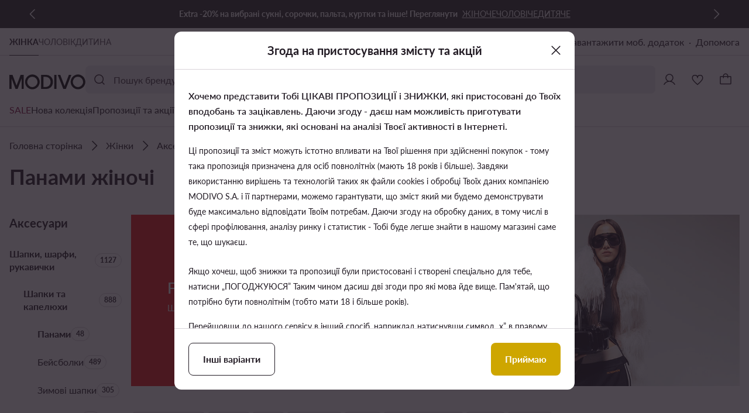

--- FILE ---
content_type: text/css; charset=UTF-8
request_url: https://modivo.ua/pwa/assets/common.9161f1..css
body_size: 1188
content:
:root{--ui-color-text-onprimary:255,255,255;--ui-color-text-onprimary-alternative:33,26,35;--ui-color-text-primary-accent:206,166,0;--ui-color-text-primary:33,26,35;--ui-color-text-primary-alternative:255,255,255;--ui-color-text-primary-alternative-reversed:33,26,35;--ui-color-text-onsecondary:185,180,187;--ui-color-text-secondary:110,101,114;--ui-color-text-secondary-alternative:185,180,187;--ui-color-text-secondary-alternative-reversed:110,101,114;--ui-color-text-hint:185,180,187;--ui-color-text-hint-alternative:110,101,114;--ui-color-text-disabled:185,180,187;--ui-color-text-disabled-alternative:110,101,114;--ui-color-text-discount:184,61,61;--ui-color-text-error:184,61,61;--ui-color-text-success:76,115,87;--ui-color-text-info:70,110,160;--ui-color-text-esizeme:21,116,204;--ui-color-text-eco:76,115,87;--ui-color-text-warning:165,86,29;--ui-color-text-goodprice:118,91,139;--ui-color-background-primary:255,255,255;--ui-color-background-primary-alternative:33,26,35;--ui-color-container-transparent:hsla(0,0%,100%,0);--ui-color-container-default:255,255,255;--ui-color-container-default-alternative:33,26,35;--ui-color-container-primary-accent:206,166,0;--ui-color-container-primary:33,26,35;--ui-color-container-primary-alternative:255,255,255;--ui-color-container-secondary:238,235,239;--ui-color-container-secondary-alternative:59,50,62;--ui-color-container-secondary-alternative-reversed:238,235,239;--ui-color-container-tertiary:246,243,247;--ui-color-container-warning:165,86,29;--ui-color-container-warning-secondary:251,238,228;--ui-color-container-disabled:185,180,187;--ui-color-container-disabled-alternative:110,101,114;--ui-color-container-disabled-constant:185,180,187;--ui-color-container-disabled-inverted:110,101,114;--ui-color-container-success:76,115,87;--ui-color-container-success-secondary:237,243,238;--ui-color-container-success-alternative:76,115,87;--ui-color-container-info:70,110,160;--ui-color-container-info-secondary:234,239,246;--ui-color-container-error:184,61,61;--ui-color-container-error-secondary:247,232,232;--ui-color-container-error-alternative:184,61,61;--ui-color-container-destructive:184,61,61;--ui-color-container-destructive-secondary:247,232,232;--ui-color-container-discount:184,61,61;--ui-color-container-esizeme:21,116,204;--ui-color-container-onphoto:246,243,247;--ui-color-container-onphoto-dark:33,26,35;--ui-color-container-monobrand:0,0,0;--ui-color-container-facebook:24,119,242;--ui-color-container-outlet:242,211,85;--ui-color-container-skeleton:216,211,217;--ui-color-container-skeleton-alternative:110,101,114;--ui-color-container-skeleton-alternative-reversed:216,211,217;--ui-color-container-stroke-050:238,235,239;--ui-color-container-stroke-100:216,211,217;--ui-color-container-stroke-100-alternative:84,76,87;--ui-color-container-stroke-300:110,101,114;--ui-color-container-stroke-300-alternative:185,180,187;--ui-color-container-stroke-400:33,26,35;--ui-color-container-stroke-400-alternative:255,255,255;--ui-color-container-stroke-400-alternative-reversed:33,26,35;--ui-color-container-stroke-disabled:185,180,187;--ui-color-container-stroke-disabled-alternative:110,101,114;--ui-color-container-stroke-error:201,94,94;--ui-color-container-stroke-discount:201,94,94;--ui-color-container-stroke-accent:206,166,0;--ui-color-container-stroke-selection:33,26,35;--ui-color-container-stroke-success:96,144,109;--ui-color-container-stroke-esizeme:21,116,204;--ui-color-container-stroke-goodprice:118,91,139;--ui-color-overlay-primary:33,26,35;--ui-color-overlay-primary-alternative:255,255,255;--ui-color-overlay-secondary:255,255,255;--ui-color-overlay-secondary-alternative:33,26,35;--ui-color-overlay-accent:206,166,0;--ui-color-scroll-primary:188,186,189;--ui-color-icon-onprimary:255,255,255;--ui-color-icon-onprimary-alternative:33,26,35;--ui-color-icon-primary-accent:206,166,0;--ui-color-icon-primary:33,26,35;--ui-color-icon-primary-alternative:255,255,255;--ui-color-icon-primary-alternative-reversed:33,26,35;--ui-color-icon-secondary:110,101,114;--ui-color-icon-tertiary:185,180,187;--ui-color-icon-tertiary-alternative:185,180,187;--ui-color-icon-success:96,144,109;--ui-color-icon-success-secondary:76,115,87;--ui-color-icon-info:99,138,187;--ui-color-icon-discount:201,94,94;--ui-color-icon-disabled:216,211,217;--ui-color-icon-disabled-alternative:84,76,87;--ui-color-icon-error:201,94,94;--ui-color-icon-warning-secondary:165,86,29;--ui-color-icon-esizeme:21,116,204;--ui-color-swap-white:255,255,255;--ui-color-swap-gray050:246,243,247;--ui-color-swap-gray100:238,235,239;--ui-color-swap-gray200:216,211,217;--ui-color-swap-gray300:185,180,187;--ui-color-swap-gray400:160,153,163;--ui-color-swap-gray500:135,126,139;--ui-color-swap-gray600:110,101,114;--ui-color-swap-gray700:84,76,87;--ui-color-swap-gray800:59,50,62;--ui-color-swap-gray900:33,26,35;--ui-color-swap-red100:247,232,232;--ui-color-swap-red:201,94,94;--ui-color-swap-red600:184,61,61;--ui-color-swap-blue100:234,239,246;--ui-color-swap-blue:99,138,187;--ui-color-swap-blue600:70,110,160;--ui-color-swap-green100:237,243,238;--ui-color-swap-green:96,144,109;--ui-color-swap-green700:76,115,87;--ui-color-swap-green900:30,46,35;--ui-color-swap-amber100:251,238,228;--ui-color-swap-amber:211,110,37;--ui-color-swap-amber700:165,86,29;--ui-color-swap-modivo:206,166,0;--ui-color-swap-esizeme:21,116,204;--ui-color-swap-modivosa:0,91,153;--ui-color-swap-pink:192,110,154;--ui-color-swap-pink100:246,234,240;--ui-color-swap-pink600:160,70,118;--ui-color-swap-purple:143,116,164;--ui-color-swap-purple100:240,237,243;--ui-color-swap-purple600:118,91,139;--ui-color-swap-navy:112,118,169;--ui-color-swap-navy100:236,237,243;--ui-color-swap-navy600:86,93,143;--ui-color-swap-sea:91,142,164;--ui-color-swap-sea100:235,241,244;--ui-color-swap-sea700:73,114,131;--ui-color-swap-herb:110,145,93;--ui-color-swap-herb100:239,243,236;--ui-color-swap-herb700:90,118,76;--ds-color-content-primary:33,26,35;--ds-color-content-secondary:59,50,62;--ds-color-content-tertiary:84,76,87;--ds-color-content-disabled:110,101,114;--ds-color-content-reverse:255,255,255;--ds-color-content-accent:206,166,0;--ds-color-content-on-accent:255,255,255;--ds-color-content-on-photo:33,26,35;--ds-color-content-critical-primary:184,61,61;--ds-color-content-critical-secondary:184,61,61;--ds-color-content-warning-primary:165,86,29;--ds-color-content-warning-secondary:165,86,29;--ds-color-content-positive-primary:76,115,87;--ds-color-content-positive-secondary:30,46,35;--ds-color-border:216,211,217;--ds-color-border-active:33,26,35;--ds-color-border-disabled:185,180,187;--ds-color-border-positive:76,115,87;--ds-color-border-warning:211,110,37;--ds-color-border-critical:184,61,61;--ds-color-border-interactive-neutral:33,26,35;--ds-color-border-interactive-reverse:255,255,255;--ds-color-container-transparent:hsla(0,0%,100%,0);--ds-color-container-primary:255,255,255;--ds-color-container-secondary:238,235,239;--ds-color-container-reverse:33,26,35;--ds-color-container-outlet:242,211,85;--ds-color-container-skeleton:216,211,217;--ds-color-container-disabled:216,211,217;--ds-color-container-positive-high:76,115,87;--ds-color-container-positive-subtle:237,243,238;--ds-color-container-warning-high:165,86,29;--ds-color-container-warning-subtle:251,238,228;--ds-color-container-critical-high:184,61,61;--ds-color-container-critical-subtle:247,232,232;--ds-color-interactive-accent:206,166,0;--ds-color-interactive-neutral:33,26,35;--ds-color-interactive-neutral-transparent:rgba(33,26,35,.1);--ds-color-interactive-reverse:255,255,255;--ds-color-interactive-reverse-transparent:hsla(0,0%,100%,.1);--ds-color-interactive-disabled:185,180,187;--ds-color-interactive-on-photo:hsla(0,0%,100%,.8);--ds-color-overlay-accent:255,255,255;--ds-color-overlay-neutral:255,255,255;--ds-color-overlay-reverse:33,26,35;--ds-color-overlay-backdrop:33,26,35;--ds-color-background-primary:255,255,255;--ds-color-background-secondary:216,211,217;--ds-radius-input:8px;--ds-radius-control-edge:0;--ds-radius-control-medium:8px;--ds-radius-control-full:9999px;--ds-radius-control-pill:8px;--ds-radius-container-edge:0;--ds-radius-container-small:4px;--ds-radius-container-medium:8px;--ds-radius-status-edge:0;--ds-radius-status-small:4px;--ds-radius-status-medium:8px;--ds-radius-status-full:9999px;--ds-radius-bar:12px;--ds-radius-bar-edge:0;--ds-radius-overlay:12px;--ds-radius-overlay-edge:0}

--- FILE ---
content_type: application/javascript; charset=UTF-8
request_url: https://modivo.ua/pwa/assets/86.b1b488f.chunk.js
body_size: 21161
content:
!function(){try{var e="undefined"!=typeof window?window:"undefined"!=typeof global?global:"undefined"!=typeof self?self:{},t=(new e.Error).stack;t&&(e._sentryDebugIds=e._sentryDebugIds||{},e._sentryDebugIds[t]="dd50a1b9-82de-4722-8649-0a49d7c91eb6",e._sentryDebugIdIdentifier="sentry-dbid-dd50a1b9-82de-4722-8649-0a49d7c91eb6")}catch(e){}}();var _global="undefined"!=typeof window?window:"undefined"!=typeof global?global:"undefined"!=typeof self?self:{};_global.SENTRY_RELEASE={id:"mod-prod-4.34.1"},(window.webpackJsonp=window.webpackJsonp||[]).push([[86],{1427:function(e,t,n){"use strict";n.d(t,"a",function(){return l}),n.d(t,"b",function(){return f}),n.d(t,"d",function(){return m}),n.d(t,"e",function(){return d}),n.d(t,"f",function(){return y}),n.d(t,"g",function(){return E}),n.d(t,"h",function(){return O}),n.d(t,"c",function(){return w});var r=n(14),o=n(1457),c=n(36),v=(n(42),n(37),n(75),n(5),n(2),n(51),n(6),n(52)),l=function(e){return"Param ".concat(e," is required, please provide correct value to continue")},h=function(e){return e&&"object"===Object(c.a)(e)&&!Array.isArray(e)},f=function(e){return h(e)&&"function"==typeof e.then&&"function"==typeof e.catch},m=function(e){var t=Object.assign({},(Object(o.a)(e),e));Object.entries(t).forEach(function(e){var t=Object(r.a)(e,2),n=t[0],o=t[1],c=h(o)&&!Object.keys(o).length,v=Array.isArray(o)&&!o.length;if(c||v||!o)throw new Error(l(n))})},d=function(e){if(!e||!Object.keys(e).length)throw new Error("Incorrect product, provide correct value to continue")},y=function(e,t){if(!Array.isArray(e)||!t&&!e.length)throw new Error("Incorrect products, provide correct value to continue");e.forEach(function(e){return d(e)})},E=function(e){if(!(e&&Object.keys(e).length&&e.name&&e.fullPath))throw new Error("Incorrect route, provide correct value to continue")},O=function(e){var t=[v.a];if(h(e)&&t.every(function(t){return Object.keys(e).includes(t)&&void 0!==e[t]}))return!0;throw new Error("Incorrect userAuth object, provide correct object to continue")},w=function(e){if(!h(e))return!1;if([v.j,v.h,v.i].every(function(t){return Object.keys(e).includes(t)&&void 0!==e[t]}))return!0;throw new Error("Incorrect instoreContext object, provide correct object to continue")}},1457:function(e,t,n){"use strict";function r(e){if(null==e)throw new TypeError("Cannot destructure "+e)}n.d(t,"a",function(){return r})},1987:function(e,t,n){"use strict";n.d(t,"a",function(){return f}),n.d(t,"b",function(){return m});n(7),n(4),n(9),n(10),n(5),n(6);var r=n(0),o=(n(60),n(34),n(37),n(2),n(633)),c=n(646),v=n(613);function l(e,t){var n=Object.keys(e);if(Object.getOwnPropertySymbols){var r=Object.getOwnPropertySymbols(e);t&&(r=r.filter(function(t){return Object.getOwnPropertyDescriptor(e,t).enumerable})),n.push.apply(n,r)}return n}function h(e){for(var t=1;t<arguments.length;t++){var n=null!=arguments[t]?arguments[t]:{};t%2?l(Object(n),!0).forEach(function(t){Object(r.a)(e,t,n[t])}):Object.getOwnPropertyDescriptors?Object.defineProperties(e,Object.getOwnPropertyDescriptors(n)):l(Object(n)).forEach(function(t){Object.defineProperty(e,t,Object.getOwnPropertyDescriptor(n,t))})}return e}var f=function(e,t){var n=e.id,r=e.name,l=e.brand,f=e.category,m=e.position,d=e.dimension13,y=void 0===d?"":d,E=e.dimension26,O=void 0===E?"":E,w=e.dimension30,C=void 0===w?"":w,k=e.dimension31,A=void 0===k?"":k,R=e.dimension40,_=void 0===R?"":R,j=e.dimension41,L=void 0===j?"":j,I=e.dimension42,T=void 0===I?"":I,P=e.dimension69,N=void 0===P?"":P,x=e.dimension98,S=void 0===x?"":x,M=e.dimension101,D=void 0===M?"":M,G=e.dimension102,H=void 0===G?"":G,V=e.dimension103,K=void 0===V?"":V,B=e.dimension104,U=void 0===B?"":B,W=e.dimension105,F=void 0===W?"":W,z=e.dimension108,Y=void 0===z?"":z,$=e.dimension109,X=void 0===$?"":$,Z=e.dimension130,J=void 0===Z?"":Z,Q=e.dimension131,ee=void 0===Q?"":Q,te=e.price,ne=e.quantity,re=e.variant,ie=void 0===re?"":re,ae=e.reviews,oe=e.multiSize,ue=void 0!==oe&&oe,ce=e.multiOffer,se=void 0!==ce&&ce,ve=e.promoDeals,le=void 0!==ve&&ve,he=e.esizemeChosenSizeLabel,pe=void 0===he?"none":he,fe=e.hasEsizemeScan,me=void 0!==fe&&fe,de=h(h({},Object(o.c)(f)),{},{item_id:n,item_name:r,index:m||1,item_brand:l,item_list_id:t.fullPath,item_list_name:t.name,item_variant:ie,belongs_type:Object(o.j)(D),own_brand:Object(o.g)(X),sizes_list_total:N,sizes_list_available:_,sizes_total_available:Object(o.m)(N,_),merchant_name:Object(o.e)(K),child_id:C,size:A,stickers:Object(o.n)(L,ee),promoted_type:Object(o.i)(J),stock_quantity:Object(c.a)(T),opinions_total_avg:Object(o.f)(y,ae),multi_size_multi_offer:Object(o.a)(ue,se),promo_deals:le,shipping_method:Object(o.k)(H),payment_method:Y||"",esizeme_recommended_size:pe,esizeme_scanned:me,prices_ranges:Object(o.a)(O,U,F,S),price:te,quantity:ne});return Object(v.a)(de)},m=function(e){return e.map(function(e){return e||"null"}).join("|")}},4676:function(e,t,n){"use strict";n.r(t),n.d(t,"default",function(){return bv});n(121);var r=n(1),o=n(29),c=n(30),v=n(70),l=n(50),h=n(69),f=(n(17),"BreadcrumbClick"),m="BreadcrumbGoBackClick",d="BreadcrumbOpenContextmenu",y="CartItemAdd",E="CartItemEdit",O="CartItemRemove",w="RemoveFromCart",C="Checkout",k="AddShippingInfo",A="AddPaymentInfo",R="ImpressionClick",_="ImpressionView",j="Config",L="Page",I="Purchase",T="PWABannerClose",P="PWABannerInstalled",N="PWABannerShown",x="PWABannerUninstalled",S="Repayment",M="UIFooterInViewport",D="UIOpenMobileAppBanner",G="UserLoginSuccess",H="UserRegisterSuccess",V="UserWebPushPermission",K="WishlistAdd",B="WishlistRemove",U="HamburgerMenuMyAccountClick",W="HeaderMyAccountClick",F="HeaderMyCartClick",z="HeaderWishlistClick",Y="HeaderMyAccountModalLoginClick",$="HeaderMyAccountRegisterClick",X="HeaderMyAccountModalView",Z="HeaderCreateAccountClick",J="HeaderLoginClick",Q="HeaderRegisterClick",ee="HeaderMegaMenuSelection",te="HeaderMegaMenuOpenContextmenu",ne="CartPageLoginClick",re="WishlistPageContinueShoppingClick",ie="WishlistPageLoginClick",ae="WishlistPageProductClick",oe="LoginModalView",ue="RegistrationModalView",ce="LoginModalRegisterClick",se="RegistrationModalLoginClick",ve="HamburgerMenuCloseClick",le="HamburgerMenuOpenClick",he="HamburgerMenuLoginClick",pe="HamburgerMenuCreateAccountClick",fe="CheckoutAccountPageContinueAsGuest",me="CheckoutAccountPageRegistrationClick",de="CheckoutAccountPageSignInEmailClick",ye="CheckoutAccountPageForgotPasswordClick",be="CheckoutAccountPageContinueWithFacebookClick",ge="CheckoutAccountPageContinueWithGoogleClick",Ee="CheckoutAccountPageBackToCartClick",Oe="CartHeaderModalView",we="CartPageProceedToCheckout",Ce="RegistrationConsentsSet",ke="CartHeaderModalProductClick",Ae="LoginPageBackToStoreClick",Re="LoginPageRegisterClick",_e="RegisterPageBackToStoreClick",je="RegisterPageLoginClick",Le="RegisterPageContinueWithFacebookClick",Ie="RegisterPageContinueWithGoogleClick",Te="RegisterPageRegisterClick",Pe="CheckoutPageLoginClick",Ne="CheckoutPageRegisterBoxClick",xe="ResetPasswordPageBackToStoreClick",Se="ResetPasswordPageBackToSLoginPageClick",Me="LoginModalContinueAsGuestClick",De="LoginModalCloseClick",Ge="LoginModalResetPasswordClick",He="LoginPageResetPasswordClick",Ve="ResetPasswordPageResetPasswordSent",Ke="ResetPasswordPageResetPasswordClick",Be="ResetPasswordModalResetPasswordSent",Ue="ResetPasswordModalView",We="OpinionsPageAddReviewClick",Fe="ReviewModalAddReviewSent",ze="ChangeLanguage",Ye="ChooseSizeLoginClick",qe="ChooseScanLoginClick",$e="RecommendationsFeedback",Xe="RecommendationsSeeMoreEvent",Ze="LoginTooltipView",Je="LoginTooltipClick",Qe="LoginTooltipClose",et="RecommendationsBadResponseEvent",tt="RecommendationsScrollEvent",nt="RecommendationsAddToWishlistEvent",it="RecommendationsProductClickedEvent",at="RecommendationsViewEvent",ot="loginModalSignInEmailClick",ut="loginModalForgotPasswordClick",ct="loginModalContinueWithFacebookClick",st="loginModalContinueWithGoogleClick",vt="ResetPasswordModalResetPasswordClick",lt="ResetPasswordModalBackToLoginClick",ht="LoginPageSignInEmailClick",pt="LoginPageForgotPasswordClick",ft="LoginPageContinueWithFacebookClick",mt="LoginPageContinueWithGoogleClick",yt="RegistrationModalRegisterClick",bt="RegistrationModalContinueWithFacebookClick",gt="RegistrationModalContinueWithGoogleClick",Et="MeasurementCollect",Ot="TankYouPageSwitchBrandClick",wt="PreferredDepartmentSet",Ct="ForgotPasswordPageMagicLinkClick",kt="ForgotPasswordPageMagicLinkSent",At="MagicLinkFailLoginModalView",Rt="MagicLinkSuccessLoginModalContinueShoppingClick",_t="MagicLinkSuccessLoginModalView",jt="MissingMagicLinkModalView",Lt="MissingMagicLinkPageView",It="PasswordRecoveryInfoModalBackToHomeClick",Tt="PasswordRecoveryInfoModalCheckEmailView",Pt="PasswordRecoveryInfoModalMissingMagicLinkClick",Nt="PasswordRecoveryInfoPageBackToHomeClick",xt="PasswordRecoveryInfoPageCheckEmailView",St="PasswordRecoveryInfoPageMissingMagicLinkClick",Mt="ResetPasswordModalMagicLinkClick",Dt="ResetPasswordModalMagicLinkSent",Gt="HeaderMyAccountModalLogoutButtonClick",Ht="HeaderLogoutButtonClick",Vt="ThrudErrorAutoLogout",Kt="InactiveTokenAutoLogout",Bt="AccountPanelLogoutButtonClick",Ut="HeroBannerClick",Wt="HeroBannerView",Ft="PromoOffersClick",zt="PromoOffersView",Yt="MultiBannerClick",qt="MultiBannerView",$t="RecoBannerClick",Xt="RecoBannerView",Zt="PageLayoutLoaded",Jt="AB_Test",Qt="MarketingBarClick",en="MarketingBarView",tn="SmartBannerView",nn="SmartBannerClose",rn="SmartBannerClick",an="SmartBannerFullView",on="SmartBannerFullClose",un="SmartBannerFullClick",cn=(n(7),n(9),n(10),n(5),n(0)),sn=n(25),vn=(n(4),n(939),n(2),n(27),n(416),n(6),n(24),n(624)),ln="pwa.action",hn="pwa.analytics",pn=n(14),fn=n(1457),mn=n(36),dn=(n(42),n(37),n(75),n(51),n(52)),yn=function(e){return e&&"object"===Object(mn.a)(e)&&!Array.isArray(e)},bn=function(e){var t=Object.assign({},(Object(fn.a)(e),e));Object.entries(t).forEach(function(e){var t=Object(pn.a)(e,2),n=t[0],r=t[1],o=yn(r)&&!Object.keys(r).length,c=Array.isArray(r)&&!r.length;if(o||c||!r)throw new Error(function(e){return"Param ".concat(e," is required, please provide correct value to continue")}(n))})},gn=function(e){if(!e||!Object.keys(e).length)throw new Error("Incorrect product, provide correct value to continue")};function En(e,t){var n=Object.keys(e);if(Object.getOwnPropertySymbols){var r=Object.getOwnPropertySymbols(e);t&&(r=r.filter(function(t){return Object.getOwnPropertyDescriptor(e,t).enumerable})),n.push.apply(n,r)}return n}function On(e){for(var t=1;t<arguments.length;t++){var n=null!=arguments[t]?arguments[t]:{};t%2?En(Object(n),!0).forEach(function(t){Object(cn.a)(e,t,n[t])}):Object.getOwnPropertyDescriptors?Object.defineProperties(e,Object.getOwnPropertyDescriptors(n)):En(Object(n)).forEach(function(t){Object.defineProperty(e,t,Object.getOwnPropertyDescriptor(n,t))})}return e}var wn=function(){return Object(c.a)(function e(t,n,r){Object(o.a)(this,e);var c=t.$errorHandler;this.errorHandler=c,this.store=r,this.transformEventContext=n.transformEventContext,this.services=[]},[{key:"registerService",value:function(e){var t,n=Array.isArray(e)?e:[e];(t=this.services).push.apply(t,Object(sn.a)(n))}},{key:"emitEvent",value:(t=Object(r.a)(regeneratorRuntime.mark(function e(t,n,r){var o,c,v,l,h,f,m=this;return regeneratorRuntime.wrap(function(e){for(;;)switch(e.prev=e.next){case 0:return o=Object(sn.a)(this.services),c=On({},n),e.prev=1,e.next=2,this.transformEventContext(c,this.store);case 2:c=e.sent,e.next=4;break;case 3:e.prev=3,h=e.catch(1),this.errorHandler.captureError(h,Object(cn.a)(Object(cn.a)({},ln,"analytics"),hn,t),{context:n,message:"Error during transformation event context"});case 4:if(null!=r&&r.length&&(o=[],this.services.forEach(function(e){r.indexOf(e)>=0?o.splice(r.indexOf(e),0,e):o.push(e)})),v=[],o.forEach(function(e){if("function"==typeof e[t])try{v.push(e[t](c))}catch(e){m.errorHandler.captureError(e,Object(cn.a)(Object(cn.a)({},ln,"analytics"),hn,t),{eventContext:c})}}),(l=v.filter(function(e){return yn(t=e)&&"function"==typeof t.then&&"function"==typeof t.catch;var t})).length){e.next=5;break}return e.abrupt("return");case 5:return e.prev=5,e.next=6,Promise.allSettled(l);case 6:e.next=8;break;case 7:e.prev=7,f=e.catch(5),this.errorHandler.captureError(f,Object(cn.a)(Object(cn.a)({},ln,"analytics"),hn,"".concat(t," promises")),{eventContext:c});case 8:case"end":return e.stop()}},e,this,[[1,3],[5,7]])})),function(e,n,r){return t.apply(this,arguments)})},{key:vn.a,value:(e=Object(r.a)(regeneratorRuntime.mark(function e(t){var n,r;return regeneratorRuntime.wrap(function(e){for(;;)switch(e.prev=e.next){case 0:return n=t.eventName,r=t.context,e.next=1,this.emitEvent(n,r);case 1:case"end":return e.stop()}},e,this)})),function(t){return e.apply(this,arguments)})}]);var e,t}(),Cn=n(44),kn="dataLayerAnalytics",An="syneriseAnalytics",Rn="speedCurveLUXAnalytics",_n="measurementAnalytics",jn=["userAuth","email","modivoClubEmail"],Ln=["userAuth"];function In(e,t){var n=Object.keys(e);if(Object.getOwnPropertySymbols){var r=Object.getOwnPropertySymbols(e);t&&(r=r.filter(function(t){return Object.getOwnPropertyDescriptor(e,t).enumerable})),n.push.apply(n,r)}return n}function Tn(e){for(var t=1;t<arguments.length;t++){var n=null!=arguments[t]?arguments[t]:{};t%2?In(Object(n),!0).forEach(function(t){Object(cn.a)(e,t,n[t])}):Object.getOwnPropertyDescriptors?Object.defineProperties(e,Object.getOwnPropertyDescriptors(n)):In(Object(n)).forEach(function(t){Object.defineProperty(e,t,Object.getOwnPropertyDescriptor(n,t))})}return e}var Pn=function(e,t,n,r,v,l){function h(){Object(o.a)(this,h),this.serviceName=An}return Object(c.a)(h,[{key:e,value:function(e){var t=e.userInfo;h.sendFormData("purchase",t)}},{key:t,value:function(e){var t=e.userAuth,n=e.email,r=e.modivoClubEmail,o=Object(Cn.a)(e,jn);h.sendFormData("login",Tn(Tn(Tn({},t),o),{},{email:r||n}))}},{key:n,value:function(e){var t=e.userAuth,n=Object(Cn.a)(e,Ln);h.sendFormData("register",Tn(Tn({},t),n))}},{key:r,value:function(e){var t=e.sku,n=e.product,r=n.price,o=n.brand;h.trackCustomEvent("wishlist.add",{sku:t,price:r,brand:o},"addToFavorite")}},{key:v,value:function(e){var t=e.sku;h.trackCustomEvent("wishlist.remove",{sku:t},"removeFromFavorite")}},{key:l,value:function(e){var t=e.product,n=e.searchDetails,r=void 0===n?{}:n,o=t.position,c=t.id,v=r.correlationId,l=r.clientUUID,f=r.searchType;v&&h.trackCustomEvent("item.search.click",{correlationId:v,clientUUID:l,searchType:f,position:o,item:c},"clickSearchItem")}}],[{key:"sendFormData",value:function(e,t){var n=window.SyneriseTC,r=void 0===n?{}:n;"function"==typeof r.sendFormData&&r.sendFormData(e,t)}},{key:"trackCustomEvent",value:function(e,t,label){var n,r=window.SR,o=void 0===r?{}:r;"function"==typeof(null===(n=o.event)||void 0===n?void 0:n.trackCustomEvent)&&o.event.trackCustomEvent(e,t,label)}}])}(I,G,H,K,B,R),Nn=(n(15),n(60),n(34),n(66),n(625),n(23)),xn=n(18),Sn=n(22),Mn="newClient",Dn=Nn.a.WEB_PUSH_PERMISSION,Gn=(Nn.a.NEWSLETTER_SUBSCRIPTION,Nn.a.CUSTOMER_AGREEMENTS_FORM,Nn.a.REGISTRATION),Hn=xn.a.CREATE_AN_ACCOUNT,Vn=Nn.a.LOGIN,Kn=xn.a.SIGN_IN,Bn=(Sn.a.EMAIL,Sn.a.FACEBOOK,Sn.a.GOOGLE,Sn.a.CONFIRMATION,"Shopping cart"),Un="listing",Wn=xn.a.SET,Fn=(xn.a.CLICK,xn.a.REMOVE_ALL,xn.a.REMOVE_GROUP,xn.a.REMOVE_SINGLE,Nn.a.PWA_BANNER),zn=xn.a.SHOWN,Yn=xn.a.CLOSE,qn=xn.a.UNINSTALLED,$n=Nn.a.CHECKOUT_CART,Xn=xn.a.CLICK,Zn=Sn.a.EDITION,Jn=(xn.a.DISCOUNT_CODE_OPEN,xn.a.DISCOUNT_CODE_CORRECT,xn.a.DISCOUNT_CODE_WRONG,xn.a.DISCOUNT_CODE_EMPTY_CODE,xn.a.USER_CHECKOUT_FORM_PRIMARY,xn.a.USER_CHECKOUT_FORM_SECONDARY,Sn.a.MANDATORY,Sn.a.MANDATORY_OPTIONAL,Nn.a.HAMBURGER_MENU),Qn=xn.a.CLICK,er=Sn.a.MY_ACCOUNT,nr=Nn.a.HEADER,rr=xn.a.CLICK,ir=Sn.a.MY_ACCOUNT,ar=Nn.a.HEADER,or=xn.a.CLICK,ur=Sn.a.MY_CART,cr=Nn.a.HEADER,sr=xn.a.CLICK,vr=Sn.a.WISHLIST,lr=Nn.a.HEADER_MY_ACCOUNT_MODAL,pr=xn.a.CLICK,fr=Sn.a.LOGIN,mr=Nn.a.HEADER_MY_ACCOUNT_MODAL,dr=xn.a.CLICK,yr=Sn.a.REGISTER,gr=Nn.a.HEADER_MEGA_MENU,Er=xn.a.CLICK,Or=xn.a.OPEN_CONTEXTMENU,wr=Nn.a.BREADCRUMB,Cr=xn.a.CLICK_PATH,kr=xn.a.OPEN_CONTEXTMENU,Ar=Nn.a.CART_PAGE,Rr=xn.a.CLICK,_r=Sn.a.LOGIN,jr=Nn.a.WISHLIST_PAGE,Lr=xn.a.CLICK,Ir=Sn.a.CONTINUE_SHOPPING,Tr=Nn.a.LOGIN_MODAL,Pr=xn.a.VIEW,Nr=Sn.a.MODAL,xr=Nn.a.LOGIN_MODAL,Sr=xn.a.CLICK,Mr=Sn.a.CONTINUE_AS_GUEST,Dr=Nn.a.LOGIN_MODAL,Gr=xn.a.CLICK,Hr=Sn.a.CLOSE,Vr=Nn.a.LOGIN_MODAL,Kr=xn.a.CLICK,Br=Sn.a.REGISTER,Ur=Nn.a.LOGIN_MODAL,Wr=xn.a.CLICK,Fr=Sn.a.RESET_PASSWORD,zr=Nn.a.LOGIN_MODAL,Yr=xn.a.CLICK,qr=Sn.a.SIGN_IN_EMAIL,$r=Nn.a.LOGIN_MODAL,Xr=xn.a.CLICK,Zr=Sn.a.FORGOT_PASSWORD,Jr=Nn.a.LOGIN_MODAL,Qr=xn.a.CLICK,ei=Sn.a.CONTINUE_WITH_FACEBOOK,ti=Nn.a.LOGIN_MODAL,ni=xn.a.CLICK,ri=Sn.a.CONTINUE_WITH_GOOGLE,ii=Nn.a.REGISTRATION_MODAL,ai=xn.a.VIEW,oi=Sn.a.MODAL,ui=Nn.a.REGISTRATION_MODAL,ci=xn.a.CLICK,si=Sn.a.LOGIN,vi=Nn.a.REGISTRATION_CONSENTS,hi=xn.a.SET,pi=Nn.a.REGISTRATION_MODAL,fi=xn.a.CLICK,mi=Sn.a.REGISTER,di=Nn.a.REGISTRATION_MODAL,yi=xn.a.CLICK,bi=Sn.a.CONTINUE_WITH_FACEBOOK,gi=Nn.a.REGISTRATION_MODAL,Ei=xn.a.CLICK,Oi=Sn.a.CONTINUE_WITH_GOOGLE,wi=Nn.a.HAMBURGER_MENU,Ci=xn.a.CLICK,ki=Sn.a.OPEN,Ai=Nn.a.HAMBURGER_MENU,Ri=xn.a.CLICK,_i=Sn.a.CLOSE,ji=(Sn.a.NAV_LEFT,Sn.a.NAV_RIGHT,Sn.a.NAV_UP,Sn.a.NAV_DOWN,Sn.a.ZOOM_IN,Sn.a.ZOOM_OUT,Sn.a.NAV_LEFT,Sn.a.NAV_RIGHT,Sn.a.NAV_UP,Sn.a.NAV_DOWN,Sn.a.SHOW_MORE,Sn.a.SHOW_LESS,Nn.a.CHECKOUT_ACCOUNT_PAGE),Li=xn.a.CLICK,Ii=Sn.a.CONTINUE_AS_GUEST,Ti=Nn.a.CHECKOUT_ACCOUNT_PAGE,Pi=xn.a.CLICK,Ni=Sn.a.REGISTER,xi=Nn.a.CHECKOUT_ACCOUNT_PAGE,Si=xn.a.CLICK,Mi=Sn.a.SIGN_IN_EMAIL,Di=Nn.a.CHECKOUT_ACCOUNT_PAGE,Gi=xn.a.CLICK,Hi=Sn.a.FORGOT_PASSWORD,Vi=Nn.a.CHECKOUT_ACCOUNT_PAGE,Ki=xn.a.CLICK,Bi=Sn.a.CONTINUE_WITH_FACEBOOK,Ui=Nn.a.CHECKOUT_ACCOUNT_PAGE,Wi=xn.a.CLICK,Fi=Sn.a.CONTINUE_WITH_GOOGLE,zi=Nn.a.CHECKOUT_ACCOUNT_PAGE,Yi=xn.a.CLICK,qi=Sn.a.BACK_TO_CART,$i=Nn.a.CART_HEADER_MODAL,Xi=xn.a.VIEW,Zi=Sn.a.MODAL,Ji=Nn.a.CART_PAGE,Qi=xn.a.CLICK,ea=Sn.a.PROCEED_TO_CHECKOUT,ta=Nn.a.CART_HEADER_MODAL,na=xn.a.CLICK,ra=Sn.a.PRODUCT_CLICK,ia=Nn.a.HEADER,aa=xn.a.CLICK,oa=Sn.a.CREATE_ACCOUNT,ua=Nn.a.HEADER,ca=xn.a.CLICK,sa=Sn.a.LOGIN,va=Nn.a.HEADER,la=xn.a.CLICK,ha=Sn.a.REGISTER,pa=Nn.a.HEADER,fa=xn.a.CLICK,ma=Sn.a.LOGOUT_BUTTON,da=Nn.a.WISHLIST_PAGE,ya=xn.a.CLICK,ba=Sn.a.LOGIN,ga=Nn.a.WISHLIST_PAGE,Ea=xn.a.CLICK,Oa=Sn.a.PRODUCT_CLICK,wa=Nn.a.HAMBURGER_MENU,Ca=xn.a.CLICK,ka=Sn.a.LOGIN,Aa=Nn.a.HAMBURGER_MENU,Ra=xn.a.CLICK,_a=Sn.a.REGISTER,ja=Nn.a.LOGIN_PAGE,La=xn.a.CLICK,Ia=Sn.a.BACK_TO_STORE,Ta=Nn.a.LOGIN_PAGE,Pa=xn.a.CLICK,Na=Sn.a.REGISTER,xa=Nn.a.LOGIN_PAGE,Sa=xn.a.CLICK,Ma=Sn.a.RESET_PASSWORD,Da=Nn.a.LOGIN_PAGE,Ga=xn.a.CLICK,Ha=Sn.a.SIGN_IN_EMAIL,Va=Nn.a.LOGIN_PAGE,Ka=xn.a.CLICK,Ba=Sn.a.FORGOT_PASSWORD,Ua=Nn.a.LOGIN_PAGE,Wa=xn.a.CLICK,Fa=Sn.a.CONTINUE_WITH_FACEBOOK,za=Nn.a.LOGIN_PAGE,Ya=xn.a.CLICK,qa=Sn.a.CONTINUE_WITH_GOOGLE,$a=Nn.a.REGISTER_PAGE,Xa=xn.a.CLICK,Za=Sn.a.BACK_TO_STORE,Ja=Nn.a.REGISTER_PAGE,Qa=xn.a.CLICK,eo=Sn.a.LOGIN,to=Nn.a.REGISTER_PAGE,no=xn.a.CLICK,ro=Sn.a.CONTINUE_WITH_FACEBOOK,io=Nn.a.REGISTER_PAGE,ao=xn.a.CLICK,oo=Sn.a.CONTINUE_WITH_GOOGLE,uo=Nn.a.REGISTER_PAGE,co=xn.a.CLICK,so=Sn.a.REGISTER,vo=Nn.a.RESET_PASSWORD_PAGE,lo=xn.a.CLICK,ho=Sn.a.BACK_TO_STORE,po=Nn.a.RESET_PASSWORD_PAGE,fo=xn.a.CLICK,mo=Sn.a.BACK_TO_LOGIN_PAGE,yo=Nn.a.CHECKOUT_PAGE,bo=xn.a.CLICK,go=Sn.a.LOGIN,Eo=Nn.a.CHECKOUT_PAGE,Oo=xn.a.CLICK,wo=(Sn.a.REGISTER_BOX_CHECK,Sn.a.REGISTER_BOX_UNCHECK,Sn.a.UNIVERSAL,Sn.a.SIZE_NOT_CHOSEN,Nn.a.HEADER_MY_ACCOUNT_MODAL),Co=xn.a.VIEW,ko=Sn.a.MODAL,Ao=Nn.a.HEADER_MY_ACCOUNT_MODAL,Ro=xn.a.CLICK,_o=Sn.a.LOGOUT_BUTTON,jo=Nn.a.RESET_PASSWORD_PAGE,Lo=xn.a.SENT,Io=Sn.a.RESET_PASSWORD,To=Nn.a.RESET_PASSWORD_PAGE,Po=xn.a.CLICK,No=Sn.a.RESET_PASSWORD,xo=Nn.a.RESET_PASSWORD_MODAL,So=xn.a.SENT,Mo=Sn.a.RESET_PASSWORD,Do=Nn.a.RESET_PASSWORD_MODAL,Go=xn.a.VIEW,Ho=Sn.a.MODAL,Vo=Nn.a.RESET_PASSWORD_MODAL,Ko=xn.a.CLICK,Bo=Sn.a.RESET_PASSWORD,Uo=Nn.a.RESET_PASSWORD_MODAL,Wo=xn.a.CLICK,Fo=Sn.a.BACK_TO_LOGIN_MODAL,zo=Nn.a.OPINIONS_PAGE,Yo=xn.a.CLICK_ADD_REVIEW,qo=Nn.a.OPINIONS_ADD_REVIEW_MODAL,$o=xn.a.SENT,Xo=Nn.a.CHANGE_LANGUAGE,Zo=Nn.a.CHOOSE_SIZE,Jo=xn.a.CLICK,Qo=Sn.a.LOGIN,eu=Nn.a.CHOOSE_SCAN,tu=xn.a.CLICK,nu=Sn.a.LOGIN,ru=xn.a.VIEW,iu=Sn.a.LOGIN_REGISTER,au=xn.a.CLICK,ou=Sn.a.LOGIN_REGISTER,uu=xn.a.CLICK,cu=Sn.a.CLOSE,su=(xn.a.VIEW,xn.a.NONE,Sn.a.VIEW,Sn.a.NONE,Nn.a.POPUP_RODO_ACCEPTED,Nn.a.POPUP_RODO_VIEW,xn.a.CLICK),vu=Sn.a.SWITCH_BRAND,lu=Nn.a.THANK_YOU_PAGE,hu=xn.a.SET,pu=Nn.a.PREFERRED_DEPARTMENT,fu=Nn.a.FORGOT_PASSWORD_PAGE,mu=Sn.a.MAGIC_LINK,du=xn.a.CLICK,yu=Nn.a.FORGOT_PASSWORD_PAGE,bu=Sn.a.MAGIC_LINK,gu=xn.a.SENT,Eu=Nn.a.FAIL_LOGIN_MODAL,Ou=Sn.a.MODAL,wu=xn.a.VIEW,Cu=Nn.a.SUCCESS_LOGIN_MODAL,ku=Sn.a.CONTINUE_SHOPPING,Au=xn.a.CLICK,Ru=Nn.a.SUCCESS_LOGIN_MODAL,_u=Sn.a.MODAL,ju=xn.a.VIEW,Lu=Nn.a.MISSING_MAGIC_LINK_MODAL,Iu=Sn.a.MODAL,Tu=xn.a.VIEW,Pu=Nn.a.MISSING_MAGIC_LINK_PAGE,Nu=Sn.a.MISSING_MAGIC_LINK,xu=xn.a.VIEW,Su=Nn.a.PASSWORD_RECOVERY_INFO_MODAL,Mu=Sn.a.BACK_TO_HOMEPAGE,Du=xn.a.CLICK,Gu=Nn.a.PASSWORD_RECOVERY_INFO_MODAL,Hu=Sn.a.CHECK_EMAIL,Vu=xn.a.VIEW,Ku=Nn.a.PASSWORD_RECOVERY_INFO_MODAL,Bu=Sn.a.MISSING_MAGIC_LINK,Uu=xn.a.CLICK,Wu=Nn.a.PASSWORD_RECOVERY_INFO_PAGE,Fu=Sn.a.BACK_TO_HOMEPAGE,zu=xn.a.CLICK,Yu=Nn.a.PASSWORD_RECOVERY_INFO_PAGE,qu=Sn.a.CHECK_EMAIL,$u=xn.a.VIEW,Xu=Nn.a.PASSWORD_RECOVERY_INFO_PAGE,Zu=Sn.a.MISSING_MAGIC_LINK,Ju=xn.a.CLICK,Qu=Nn.a.RESET_PASSWORD_MODAL,ec=Sn.a.MAGIC_LINK,tc=xn.a.CLICK,nc=Nn.a.RESET_PASSWORD_MODAL,rc=Sn.a.MAGIC_LINK,ic=xn.a.SENT,ac=Nn.a.THRUD_ERROR,oc=xn.a.LOGOUT,uc=Sn.a.AUTO_LOGOUT,cc=Nn.a.INACTIVE_TOKEN,sc=xn.a.LOGOUT,vc=Sn.a.AUTO_LOGOUT,lc=Nn.a.ACCOUNT_PANEL,hc=xn.a.CLICK,pc=Sn.a.LOGOUT_BUTTON,fc=xn.a.BOX_VIEW,mc=xn.a.BOX_BUTTON_CLICK,dc=xn.a.BOX_VIEW,yc=xn.a.BOX_OFFER_CLICK,bc=Nn.a.PROMO,gc=xn.a.BOX_VIEW,Ec=xn.a.BOX_BUTTON_CLICK,Oc=Nn.a.MAIN,wc=xn.a.BOX_VIEW,Cc=xn.a.BOX_BUTTON_CLICK,kc=Nn.a.RECO,Ac=Nn.a.PAGE_LAYOUT,Rc=xn.a.LOADED,_c=Nn.a.MARKETING_BAR,jc=xn.a.CLICK,Lc=xn.a.VIEW,Ic=Nn.a.SMART_BANNER,Tc=xn.a.CLICK,Pc=xn.a.VIEW,Nc=xn.a.CLOSE,xc=Nn.a.SMART_BANNER_FULL,Sc=xn.a.CLICK,Mc=xn.a.VIEW,Dc=xn.a.CLOSE,Gc="go_back",Hc="full",Vc="no_text",Kc=(n(124),function(e){return Object.fromEntries(Object.entries(e).map(function(e){var t=Object(pn.a)(e,2),n=t[0],r=t[1];return[n,""===r||null===r?void 0:r]}))}),Bc=function(){return Object(c.a)(function e(){var t=arguments.length>0&&void 0!==arguments[0]?arguments[0]:{},n=t.userId,r=t.userType,c=t.loginMethod,v=t.accountId,l=t.avatarId,h=t.modivoClubStatus,f=t.modivoClubCashback;Object(o.a)(this,e),function(e){var t=[dn.a];if(yn(e)&&t.every(function(t){return Object.keys(e).includes(t)&&void 0!==e[t]}))return!0;throw new Error("Incorrect userAuth object, provide correct object to continue")}({avatarId:l}),this.userId=n,this.userType=r,this.loginMethod=c,this.accountId=v,this.avatarId=l,this.modivoClubStatus=h,this.modivoClubCashback=f},[{key:"getModel",value:function(){var e=this.userId,t=this.userType,n=this.loginMethod,r=this.accountId,o=this.avatarId,c=this.modivoClubStatus,v=this.modivoClubCashback;return Kc({userId:e,userType:t,loginMethod:n,accountId:r,avatarId:o,modivoClubStatus:c,modivoClubCashback:""===v||null==v?void 0:String(v)})}}])}(),Uc=function(){return Object(c.a)(function e(t){if(Object(o.a)(this,e),this.$isInstoreContextAvailable=function(e){if(!yn(e))return!1;if([dn.j,dn.h,dn.i].every(function(t){return Object.keys(e).includes(t)&&void 0!==e[t]}))return!0;throw new Error("Incorrect instoreContext object, provide correct object to continue")}(t),this.$isInstoreContextAvailable){var n=t.offerType,r=t.hasLocalOffer,c=t.isAdditionalSizeOrderMode;this.offerType=n,this.hasLocalOffer=r,this.isAdditionalSizeOrderMode=c}},[{key:"getModel",value:function(){var e=this.$isInstoreContextAvailable,t=this.offerType,n=this.hasLocalOffer,r=this.isAdditionalSizeOrderMode;return e?Kc({offerType:t,hasLocalOffer:n,isAdditionalSizeOrderMode:r}):{}}}])}();function Wc(e,t){var n=Object.keys(e);if(Object.getOwnPropertySymbols){var r=Object.getOwnPropertySymbols(e);t&&(r=r.filter(function(t){return Object.getOwnPropertyDescriptor(e,t).enumerable})),n.push.apply(n,r)}return n}function Fc(e){for(var t=1;t<arguments.length;t++){var n=null!=arguments[t]?arguments[t]:{};t%2?Wc(Object(n),!0).forEach(function(t){Object(cn.a)(e,t,n[t])}):Object.getOwnPropertyDescriptors?Object.defineProperties(e,Object.getOwnPropertyDescriptors(n)):Wc(Object(n)).forEach(function(t){Object.defineProperty(e,t,Object.getOwnPropertyDescriptor(n,t))})}return e}var zc=function(){return Object(c.a)(function e(t){var n=t.userAuth,r=t.instoreContext;if(Object(o.a)(this,e),this.constructor===e)throw new Error("Abstract classes cannot be instantiated.");this.userAuth=new Bc(n),this.instoreContext=new Uc(r)},[{key:"getPageComponents",value:function(){return Fc(Fc({},this.userAuth.getModel()),this.instoreContext.getModel())}},{key:"build",value:function(){throw new Error("`build` must be implemented.")}}],[{key:"EVENT_TYPE",get:function(){throw new Error("`EVENT_TYPE` must be implemented.")}}])}();function Yc(){try{var e=!Boolean.prototype.valueOf.call(Reflect.construct(Boolean,[],function(){}))}catch(e){}return(Yc=function(){return!!e})()}var qc=function(e){function t(e){var n;Object(o.a)(this,t);var r,c,h,f=e.pageLocation,m=e.pageTitle,d=e.pageReferrer,y=e.ignoreReferrer,E=void 0===y?void 0:y;return r=this,c=t,h=[e],c=Object(l.a)(c),n=Object(v.a)(r,Yc()?Reflect.construct(c,h||[],Object(l.a)(r).constructor):c.apply(r,h)),bn({pageLocation:f,pageTitle:m}),n.pageLocation=f,n.pageTitle=m,n.pageReferrer=d,n.ignoreReferrer=E,n}return Object(h.a)(t,e),Object(c.a)(t,[{key:"build",value:function(){return{event:t.EVENT_TYPE,page_location:this.pageLocation,page_title:this.pageTitle,page_referrer:this.pageReferrer,ignore_referrer:this.ignoreReferrer}}}],[{key:"EVENT_TYPE",get:function(){return"config"}}])}(zc);function $c(){try{var e=!Boolean.prototype.valueOf.call(Reflect.construct(Boolean,[],function(){}))}catch(e){}return($c=function(){return!!e})()}var Xc=function(e){function t(e){var n;Object(o.a)(this,t);var r,c,h,f=e.currency,m=e.products,d=e.paymentMethod,y=e.shippingMethod,E=e.orderNumber,O=e.userInfo,w=void 0===O?{}:O,C=e.discountValue,k=void 0===C?"":C,A=e.discountType,R=void 0===A?"":A,_=e.discountCode,j=void 0===_?"":_,L=e.trackConversion,I=void 0!==L&&L,T=e.clientType,P=void 0===T?"":T,N=e.clientType12,x=void 0===N?"":N,S=e.grandTotalNumber,M=void 0===S?0:S,D=e.deliveryCostNumber,G=void 0===D?0:D,H=e.affiliation,V=void 0===H?"":H,K=e.tax,B=void 0===K?"":K,U=e.customerCommunicationAgreement,W=void 0!==U&&U;return bn({currency:f,products:m,paymentMethod:d,shippingMethod:y,orderNumber:E}),r=this,c=t,h=[e],c=Object(l.a)(c),(n=Object(v.a)(r,$c()?Reflect.construct(c,h||[],Object(l.a)(r).constructor):c.apply(r,h))).currency=f,n.products=m,n.paymentMethod=d,n.shippingMethod=y,n.id=E,n.discountValue=k||"",n.discountType=R||"",n.coupon=j||"",n.trackConversion=I||!1,n.clientType=P||Mn,n.clientType12=x||Mn,n.revenue=M||0,n.shipping=G||0,n.affiliation=V||"online_store",n.tax=B||"0.00",n.userInfo=w||{},n.customerCommunicationAgreement=W,n}return Object(h.a)(t,e),Object(c.a)(t,[{key:"build",value:function(){var e=this.currency,n=this.products,r=this.discountValue,o=this.discountType,c=this.coupon,v=this.trackConversion,l=this.clientType,h=this.clientType12,f=this.id,m=this.revenue,d=this.shipping,y=this.paymentMethod,E=this.shippingMethod,O=this.affiliation,w=this.tax,C=this.userInfo,k=this.customerCommunicationAgreement,A=this.getPageComponents(),R=A.userId,_=A.accountId;return{event:t.EVENT_TYPE,discountValue:r,discountType:o,trackConversion:v,clientType:l,clientType12:h,customerCommunicationAgreement:k,ecommerce:{currencyCode:e,purchase:{products:n,actionField:{id:f,affiliation:O,revenue:m,tax:w,shipping:d,coupon:c}}},paymentMethod:y,shippingMethod:E,userId:R,accountId:_,userInfo:C,page:this.getPageComponents()}}}],[{key:"EVENT_TYPE",get:function(){return"eec.purchase"}}])}(zc);function Zc(){try{var e=!Boolean.prototype.valueOf.call(Reflect.construct(Boolean,[],function(){}))}catch(e){}return(Zc=function(){return!!e})()}var Jc=function(e){function t(e){var n;Object(o.a)(this,t);var r,c,h,f=e.method,m=e.type,d=e.transactionId,y=e.transactionValue,E=e.transactionCurrency,O=e.userAuth;return bn({method:f,type:m,transactionId:d,transactionValue:y,transactionCurrency:E,userAuth:O}),r=this,c=t,h=[e],c=Object(l.a)(c),(n=Object(v.a)(r,Zc()?Reflect.construct(c,h||[],Object(l.a)(r).constructor):c.apply(r,h))).method=f,n.type=m,n.transactionId=d,n.transactionValue=y,n.transactionCurrency=E,n}return Object(h.a)(t,e),Object(c.a)(t,[{key:"build",value:function(){var e=this.method,n=this.type,r=this.transactionId,o=this.transactionValue,c=this.transactionCurrency;return Object(cn.a)(Object(cn.a)({event:t.EVENT_TYPE},t.EVENT_TYPE,{method:e,type:n,transactionId:r,transactionValue:o,transactionCurrency:c}),"page",this.getPageComponents())}}],[{key:"EVENT_TYPE",get:function(){return"repayment"}}])}(zc);function Qc(){try{var e=!Boolean.prototype.valueOf.call(Reflect.construct(Boolean,[],function(){}))}catch(e){}return(Qc=function(){return!!e})()}var es=function(e){return e?"1":"0"},ts=function(e){return"boolean"==typeof e},ns=function(e){function t(e){var n;Object(o.a)(this,t);var r,c,h,f=e.currency,m=e.step,d=e.products,y=void 0===d?[]:d,E=e.option,option=void 0===E?"":E,O=e.paymentAutocomplete,w=e.shippingAutocomplete,C=e.clientFormAutocomplete,k=e.elapsedTimeMs;return bn({currency:f,step:m}),r=this,c=t,h=[e],c=Object(l.a)(c),(n=Object(v.a)(r,Qc()?Reflect.construct(c,h||[],Object(l.a)(r).constructor):c.apply(r,h))).currency=f,n.step=m,n.products=y||[],n.option=option||"",n.paymentAutocomplete=O,n.shippingAutocomplete=w,n.clientFormAutocomplete=C,n.elapsedTimeMs=k||"none",n}return Object(h.a)(t,e),Object(c.a)(t,[{key:"build",value:function(){var e=this.currency,n=this.step,option=this.option,r=this.products,o=this.paymentAutocomplete,c=this.shippingAutocomplete,v=this.clientFormAutocomplete,l=this.elapsedTimeMs,h={event:t.EVENT_TYPE,ecommerce:{currencyCode:e,checkout:{products:r,actionField:{step:n,option:option}}},page:this.getPageComponents(),elapsedTimeMs:l};return ts(o)&&(h.paymentAutocomplete=es(o)),ts(c)&&(h.shippingAutocomplete=es(c)),ts(v)&&(h.clientFormAutocomplete=es(v)),h}}],[{key:"EVENT_TYPE",get:function(){return"eec.checkout"}}])}(zc),rs=n(1427),is=n(1987);function as(){try{var e=!Boolean.prototype.valueOf.call(Reflect.construct(Boolean,[],function(){}))}catch(e){}return(as=function(){return!!e})()}var os=function(e){function t(e){var n;Object(o.a)(this,t);var r,c,h,f=e.currency,m=e.discountCode,d=e.grandTotalNumber,y=e.products,E=e.isPrefilled,O=e.isCodPayment,w=e.isGiftcard,C=void 0!==w&&w,k=e.isCashback,A=void 0!==k&&k,R=e.paymentMethod,_=e.route;return Object(rs.g)(_),Object(rs.f)(y),Object(rs.d)({currency:f,products:y}),r=this,c=t,h=[e],c=Object(l.a)(c),(n=Object(v.a)(r,as()?Reflect.construct(c,h||[],Object(l.a)(r).constructor):c.apply(r,h))).currency=f,n.coupon=m||void 0,n.paymentMethod=R||void 0,n.revenue=d||0,n.products=y,n.isPrefilled=E,n.isCodPayment=O,n.isGiftcard=C,n.isCashback=A,n.route=_,n}return Object(h.a)(t,e),Object(c.a)(t,[{key:"build",value:function(){var e=this;return{event:t.EVENT_TYPE,ecommerce:{currency:this.currency,value:this.revenue,coupon:this.coupon,payment_type:this.paymentMethod,items:this.products.map(function(t){return Object(is.a)(t,e.route)})},prefilled:this.isPrefilled,cod_payment:this.isCodPayment,giftcard:this.isGiftcard,cashback:this.isCashback,page:this.getPageComponents()}}}],[{key:"EVENT_TYPE",get:function(){return"eec.ga4.add_payment_info"}}])}(zc);function us(){try{var e=!Boolean.prototype.valueOf.call(Reflect.construct(Boolean,[],function(){}))}catch(e){}return(us=function(){return!!e})()}var cs=function(e){function t(e){var n;Object(o.a)(this,t);var r,c,h,f=e.currency,m=e.discountCode,d=e.grandTotalNumber,y=e.products,E=e.isCodPayment,O=e.isPrefilled,w=e.shippingMethods,C=e.route;return Object(rs.g)(C),Object(rs.f)(y),Object(rs.d)({currency:f}),r=this,c=t,h=[e],c=Object(l.a)(c),(n=Object(v.a)(r,us()?Reflect.construct(c,h||[],Object(l.a)(r).constructor):c.apply(r,h))).currency=f,n.coupon=m||void 0,n.revenue=d||0,n.products=y,n.isCodPayment=E,n.isPrefilled=O,n.shippingMethods=w,n.route=C,n}return Object(h.a)(t,e),Object(c.a)(t,[{key:"build",value:function(){var e=this,n=this.products.map(function(t){return Object(is.a)(t,e.route)}),r=Object(is.b)(this.shippingMethods);return{event:t.EVENT_TYPE,ecommerce:{currency:this.currency,value:this.revenue,coupon:this.coupon,shipping_tier:r,items:n},cod_payment:this.isCodPayment,prefilled:this.isPrefilled,page:this.getPageComponents()}}}],[{key:"EVENT_TYPE",get:function(){return"eec.ga4.add_shipping_info"}}])}(zc),ss=(n(47),n(73),n(646)),vs=n(613);function ls(e,t){var n=Object.keys(e);if(Object.getOwnPropertySymbols){var r=Object.getOwnPropertySymbols(e);t&&(r=r.filter(function(t){return Object.getOwnPropertyDescriptor(e,t).enumerable})),n.push.apply(n,r)}return n}function hs(e){for(var t=1;t<arguments.length;t++){var n=null!=arguments[t]?arguments[t]:{};t%2?ls(Object(n),!0).forEach(function(t){Object(cn.a)(e,t,n[t])}):Object.getOwnPropertyDescriptors?Object.defineProperties(e,Object.getOwnPropertyDescriptors(n)):ls(Object(n)).forEach(function(t){Object.defineProperty(e,t,Object.getOwnPropertyDescriptor(n,t))})}return e}var ps=function(){for(var e=arguments.length,t=new Array(e),n=0;n<e;n++)t[n]=arguments[n];return t.join("/")},fs=function(e){var t=e.split("/"),n=Object(pn.a)(t,5),r=n[0],o=void 0===r?"":r,c=n[1],v=void 0===c?"":c,l=n[2],h=void 0===l?"":l,f=n[3],m=void 0===f?"":f,d=n[4];return{item_category:o,item_category2:v,item_category3:h,item_category4:m,item_category5:void 0===d?"":d}},ms=function(e){return e.replace("belongs_type:","")},ds=function(e){return e.replace("merchant:","")},ys=function(e){return e.replace("belongs_type:","")},bs=function(e){return e.replace("merchant:","")},gs=function(e){return e.includes("own brand")},Es=function(e,t){return"".concat(e," @@ ").concat(t)},Os=function(e,t){if(0===e)return ps(0,"0.0");var n=function(){var e=arguments.length>0&&void 0!==arguments[0]?arguments[0]:"",t=e.indexOf("|");return-1!==t?e.substring(0,t):e}(t);return ps(e,n)},ws=function(e){return e.replace("shipping_method:","")},Cs=function(e){var t=String(e||"");return t.includes("-")?t:"".concat(t,"-").concat(t)},ks=function(e,t,n,r){return ps(Cs(e),Cs(t),n,Cs(r))},As=function(data){var e=data||"",t=e.id,n=e.name,r=e.price,o=e.brand,c=e.category,v=e.variant,l=e.quantity,h=e.index,f=e.dimension4,m=e.dimension5,d=e.dimension13,y=e.dimension14,E=e.dimension16,O=e.dimension26,w=e.dimension30,C=e.dimension31,k=e.dimension32,A=e.dimension33,style=e.dimension34,R=e.dimension35,_=e.dimension36,j=e.dimension37,L=e.dimension40,I=e.dimension41,T=e.dimension42,P=e.dimension64,N=e.dimension69,x=e.dimension98,S=e.dimension101,M=e.dimension102,D=e.dimension103,G=e.dimension104,H=e.dimension105,V=e.dimension108,K=e.dimension109,B=e.dimension110,U=e.dimension130;return{id:t,name:n,price:r,index:h,brand:o,category:c,variant:v,quantity:l,fason:f,isPremium:m,reviewsTotalCount:d,sizesInStockCount:y,isInStockValue:E,regularPrice:O,chosenSizeId:w,chosenSize:C,brandName:k,model:A,style:style,sexName:R,purpose:_,seriesName:j,variantsInStockSizes:L,badges:I,variantsInStockTotalCount:T,reviews:P,allProductVariants:N,omnibusPrice:x,belongsType:S,shippingMethods:M,merchant:D,promotionalPrice:G,discountedPrice:H,selectedPaymentMethod:V,brandType:K,selectedPaymentType:B,stickerType:e.dimension131,promotedType:U,esizemeChosenSizeLabel:e.esizemeChosenSizeLabel,hasEsizemeScan:e.hasEsizemeScan,multiOffer:e.multiOffer,multiSize:e.multiSize,promoDeals:e.promoDeals,metric1:e.metric1,metric2:e.metric2,metric3:e.metric3}},Rs=function(e){var t=As(e),n=t.name,r=t.id;return{name:n,id:r,price:t.price,brand:t.brand,category:t.category,variant:t.variant,quantity:t.quantity,sku:r}},_s=function(e){var t=arguments.length>1&&void 0!==arguments[1]?arguments[1]:"",n=arguments.length>2&&void 0!==arguments[2]?arguments[2]:"",r=As(e),o=r.id,c=r.name,v=r.brand,l=r.category,h=r.index,f=r.price,m=r.quantity,d=r.variant,y=void 0===d?"":d,E=r.promotedType,O=void 0===E?"":E,w=r.reviews,C=void 0===w?"":w,k=r.reviewsTotalCount,A=void 0===k?"":k,R=r.sizesInStockCount,_=void 0===R?"":R,j=r.regularPrice,L=void 0===j?"":j,I=r.chosenSize,T=void 0===I?"":I,P=r.variantsInStockSizes,N=void 0===P?"":P,x=r.badges,S=void 0===x?"":x,M=r.variantsInStockTotalCount,D=void 0===M?"":M,G=r.allProductVariants,H=void 0===G?"":G,V=r.omnibusPrice,K=void 0===V?"":V,B=r.belongsType,U=void 0===B?"":B,W=r.shippingMethods,F=void 0===W?"":W,z=r.merchant,Y=void 0===z?"":z,$=r.promotionalPrice,X=void 0===$?"":$,Z=r.discountedPrice,J=void 0===Z?"":Z,Q=r.brandType,ee=void 0===Q?"":Q,te=r.selectedPaymentMethod,ne=void 0===te?"":te,re=r.stickerType,ie=void 0===re?"":re,ae=r.esizemeChosenSizeLabel,oe=void 0===ae?"":ae,ue=r.hasEsizemeScan,ce=void 0===ue?"":ue,se=r.multiOffer,ve=void 0===se?"":se,le=r.multiSize,he=void 0===le?"":le,pe=r.chosenSizeId,fe=void 0===pe?"":pe,me=r.promoDeals,de=void 0===me?"":me,ye=hs(hs({},fs(l)),{},{item_id:o,item_name:c,index:h||1,item_brand:v,item_list_id:n,item_list_name:t,item_variant:y,price:f,quantity:m||1,belongs_type:ms(U),own_brand:gs(ee),sizes_total_available:ps(H.split(",").length,_),sizes_list_available:N,merchant_name:ds(Y),child_id:fe,size:T,stickers:Es(S,ie),promoted_type:O.toLowerCase(),stock_quantity:Object(ss.a)(D),opinions_total_avg:Os(A,C),sizes_list_total:H,multi_size_multi_offer:ps(he,ve),shipping_method:ws(F),payment_method:ne,esizeme_recommended_size:oe,esizeme_scanned:ce,prices_ranges:ks(L,X,J,K),promo_deals:de});return Object(vs.a)(ye)};function js(){try{var e=!Boolean.prototype.valueOf.call(Reflect.construct(Boolean,[],function(){}))}catch(e){}return(js=function(){return!!e})()}var Ls=function(e){function t(e){var n;Object(o.a)(this,t);var r,c,h,f=e.currency,m=e.product,d=e.actionFieldList,y=e.pageType,E=e.campaignHash,O=e.campaignID,w=e.atcMultiOffer,C=void 0!==w&&w,k=e.fitAnalytics,A=void 0!==k&&k;return gn(m),bn({currency:f}),r=this,c=t,h=[e],c=Object(l.a)(c),(n=Object(v.a)(r,js()?Reflect.construct(c,h||[],Object(l.a)(r).constructor):c.apply(r,h))).currency=f,n.product=m,n.campaignHash=E||void 0,n.campaignId=O||void 0,n.listId=d||Bn,n.pageType=y,n.atcMultiOffer=C,n.fitAnalytics=A,n}return Object(h.a)(t,e),Object(c.a)(t,[{key:"build",value:function(){var e=this.product,n=this.currency,r=this.pageType,o=this.listId,c=this.atcMultiOffer,v=(e||{}).price,l={event:t.EVENT_TYPE,ecommerce:{currency:n,value:v,items:[_s(e,r,o)]},page:this.getPageComponents(),atc_multioffer:c,synerise_campaign_id:this.campaignId,synerise_campaign_hash:this.campaignHash};return this.fitAnalytics&&(l.fit_analytics=this.fitAnalytics),l}}],[{key:"EVENT_TYPE",get:function(){return"eec.ga4.addToCart"}}])}(zc);function Is(){try{var e=!Boolean.prototype.valueOf.call(Reflect.construct(Boolean,[],function(){}))}catch(e){}return(Is=function(){return!!e})()}var Ts=function(e){function t(e){var n;Object(o.a)(this,t);var r,c,h,f=e.currency,m=e.product,d=e.actionFieldList,y=void 0===d?"":d,E=e.elapsedTimeMs;return gn(m),bn({currency:f}),r=this,c=t,h=[e],c=Object(l.a)(c),(n=Object(v.a)(r,Is()?Reflect.construct(c,h||[],Object(l.a)(r).constructor):c.apply(r,h))).currency=f,n.product=m,n.actionFieldList=y||Bn,n.elapsedTimeMs=E||"none",n}return Object(h.a)(t,e),Object(c.a)(t,[{key:"build",value:function(){var e=this.currency,n=this.product,r=this.actionFieldList,o=this.elapsedTimeMs;return{event:t.EVENT_TYPE,ecommerce:{currencyCode:e,remove:{actionField:{list:r},products:[Rs(n)]}},page:this.getPageComponents(),elapsedTimeMs:o}}}],[{key:"EVENT_TYPE",get:function(){return"eec.removeFromCart"}}])}(zc);function Ps(){try{var e=!Boolean.prototype.valueOf.call(Reflect.construct(Boolean,[],function(){}))}catch(e){}return(Ps=function(){return!!e})()}var Ns=function(e){function t(e){var n;Object(o.a)(this,t);var r,c,h,f=e.currency,m=e.product,d=e.elapsedTimeMs,y=e.route;return Object(rs.e)(m),Object(rs.g)(y),Object(rs.d)({currency:f}),r=this,c=t,h=[e],c=Object(l.a)(c),(n=Object(v.a)(r,Ps()?Reflect.construct(c,h||[],Object(l.a)(r).constructor):c.apply(r,h))).currency=f,n.product=m,n.elapsedTimeMs=d||0,n.route=y,n}return Object(h.a)(t,e),Object(c.a)(t,[{key:"build",value:function(){return{event:t.EVENT_TYPE,ecommerce:{currency:this.currency,value:this.product.price,items:[Object(is.a)(this.product,this.route)]},elapsedTimeMs:this.elapsedTimeMs,page:this.getPageComponents()}}}],[{key:"EVENT_TYPE",get:function(){return"eec.ga4.removeFromCart"}}])}(zc),xs=function(e){if(""!==e)return e>0?1:0};function Ss(e,t){var n=Object.keys(e);if(Object.getOwnPropertySymbols){var r=Object.getOwnPropertySymbols(e);t&&(r=r.filter(function(t){return Object.getOwnPropertyDescriptor(e,t).enumerable})),n.push.apply(n,r)}return n}function Ms(e){for(var t=1;t<arguments.length;t++){var n=null!=arguments[t]?arguments[t]:{};t%2?Ss(Object(n),!0).forEach(function(t){Object(cn.a)(e,t,n[t])}):Object.getOwnPropertyDescriptors?Object.defineProperties(e,Object.getOwnPropertyDescriptors(n)):Ss(Object(n)).forEach(function(t){Object.defineProperty(e,t,Object.getOwnPropertyDescriptor(n,t))})}return e}function Ds(){try{var e=!Boolean.prototype.valueOf.call(Reflect.construct(Boolean,[],function(){}))}catch(e){}return(Ds=function(){return!!e})()}var Gs=function(e){function t(e){var n;Object(o.a)(this,t);var r,c,h,f=e.actionFieldList,m=e.campaignHash,d=e.campaignID,y=e.currency,E=e.product,O=e.route;return gn(E),bn({currency:y}),r=this,c=t,h=[e],c=Object(l.a)(c),(n=Object(v.a)(r,Ds()?Reflect.construct(c,h||[],Object(l.a)(r).constructor):c.apply(r,h))).actionFieldList=f||void 0,n.campaignHash=m||void 0,n.campaignId=d||void 0,n.currency=y,n.product=E,n.listName=(null==O?void 0:O.name)||Un,n}return Object(h.a)(t,e),Object(c.a)(t,[{key:"build",value:function(){var e,n=!(arguments.length>0&&void 0!==arguments[0])||arguments[0]?this.buildItem(this.product):Kc(this.product);return{event:t.EVENT_TYPE,ecommerce:{item_list_id:this.actionFieldList,item_list_name:(null===(e=this.product)||void 0===e?void 0:e.item_list_name)||this.listName,items:[n]},synerise_campaign_id:this.campaignId,synerise_campaign_hash:this.campaignHash,page:this.getPageComponents()}}},{key:"buildItem",value:function(e){var t=e.brand,n=e.category,r=e.dimension101,o=void 0===r?"":r,c=e.dimension102,v=void 0===c?"":c,l=e.dimension103,h=void 0===l?"":l,f=e.dimension104,m=void 0===f?"":f,d=e.dimension105,y=void 0===d?"":d,E=e.dimension108,O=void 0===E?"":E,w=e.dimension109,C=void 0===w?"":w,k=e.dimension13,A=void 0===k?"":k,R=e.dimension130,_=void 0===R?"":R,j=e.dimension131,L=void 0===j?"":j,I=e.dimension14,T=void 0===I?"":I,P=e.dimension26,N=void 0===P?"":P,x=e.dimension30,S=void 0===x?"":x,M=e.dimension31,D=void 0===M?"":M,G=e.dimension40,H=void 0===G?"":G,V=e.dimension41,K=void 0===V?"":V,B=e.dimension42,U=void 0===B?"":B,W=e.dimension69,F=void 0===W?"":W,z=e.dimension98,Y=void 0===z?"":z,$=e.esizemeChosenSizeLabel,X=void 0===$?"none":$,Z=e.hasEsizemeScan,J=void 0!==Z&&Z,Q=e.id,ee=e.multiOffer,te=void 0!==ee&&ee,ne=e.multiSize,re=void 0!==ne&&ne,ie=e.promoDeals,ae=void 0!==ie&&ie,oe=e.name,ue=e.position,ce=void 0===ue?1:ue,se=e.price,ve=e.quantity,le=e.reviews,he=e.variant,pe=void 0===he?"":he,fe=Ms(Ms({},fs(n)),{},{item_id:Q,item_name:oe,index:ce,item_brand:t,item_list_id:this.actionFieldList,item_list_name:this.listName,item_variant:pe,price:se,quantity:ve||1,promoted_type:_,size:D,sizes_list_available:H,sizes_list_total:F,sizes_total_available:ps(F.split(",").length,T),stock_quantity:xs(U),payment_method:O,esizeme_recommended_size:X,esizeme_scanned:J,belongs_type:ys(o),merchant_name:bs(h),child_id:S,own_brand:gs(C),prices_ranges:ks(N,m,y,Y),stickers:Es(K,L),opinions_total_avg:Os(A,le),shipping_method:ws(v),multi_size_multi_offer:ps(re,te),promo_deals:ae});return Kc(fe)}}],[{key:"EVENT_TYPE",get:function(){return"eec.ga4.impressionClick"}}])}(zc);n(83);function Hs(e,t){var n=Object.keys(e);if(Object.getOwnPropertySymbols){var r=Object.getOwnPropertySymbols(e);t&&(r=r.filter(function(t){return Object.getOwnPropertyDescriptor(e,t).enumerable})),n.push.apply(n,r)}return n}function Vs(e){for(var t=1;t<arguments.length;t++){var n=null!=arguments[t]?arguments[t]:{};t%2?Hs(Object(n),!0).forEach(function(t){Object(cn.a)(e,t,n[t])}):Object.getOwnPropertyDescriptors?Object.defineProperties(e,Object.getOwnPropertyDescriptors(n)):Hs(Object(n)).forEach(function(t){Object.defineProperty(e,t,Object.getOwnPropertyDescriptor(n,t))})}return e}function Ks(){try{var e=!Boolean.prototype.valueOf.call(Reflect.construct(Boolean,[],function(){}))}catch(e){}return(Ks=function(){return!!e})()}var Bs=function(e){function t(e){var n;Object(o.a)(this,t);var r,c,h,f=e.attributionToken,m=e.searchEngineOffset,d=e.campaignHash,y=e.campaignID,E=e.currency,O=e.products,w=e.route;return bn({currency:E,products:O}),r=this,c=t,h=[e],c=Object(l.a)(c),(n=Object(v.a)(r,Ks()?Reflect.construct(c,h||[],Object(l.a)(r).constructor):c.apply(r,h))).attributionToken=f||void 0,n.searchEngineOffset=m||0,n.campaignHash=d||void 0,n.campaignId=y||void 0,n.currency=E,n.products=O,n.listName=(null==w?void 0:w.name)||Un,n}return Object(h.a)(t,e),Object(c.a)(t,[{key:"build",value:function(){var e,n,r=this,o=!(arguments.length>0&&void 0!==arguments[0])||arguments[0];return{event:t.EVENT_TYPE,ecommerce:{item_list_id:(null===(e=this.products.find(function(e){return e.list}))||void 0===e?void 0:e.list)||void 0,item_list_name:(null===(n=this.products.find(function(e){return e.item_list_name}))||void 0===n?void 0:n.item_list_name)||this.listName,items:this.products.map(function(e,t){return o?r.buildItem(e,t+1):Kc(e)})},search_attribution_token:this.attributionToken,search_engine_offset:this.searchEngineOffset,synerise_campaign_id:this.campaignId,synerise_campaign_hash:this.campaignHash,page:this.getPageComponents()}}},{key:"buildItem",value:function(e,t){var n=e.brand,r=e.category,o=e.dimension101,c=void 0===o?"":o,v=e.dimension102,l=void 0===v?"":v,h=e.dimension103,f=void 0===h?"":h,m=e.dimension104,d=void 0===m?"":m,y=e.dimension105,E=void 0===y?"":y,O=e.dimension108,w=void 0===O?"":O,C=e.dimension109,k=void 0===C?"":C,A=e.dimension13,R=void 0===A?"":A,_=e.dimension130,j=void 0===_?"":_,L=e.dimension131,I=void 0===L?"":L,T=e.dimension14,P=void 0===T?"":T,N=e.dimension26,x=void 0===N?"":N,S=e.dimension30,M=void 0===S?"":S,D=e.dimension31,G=void 0===D?"":D,H=e.dimension40,V=void 0===H?"":H,K=e.dimension41,B=void 0===K?"":K,U=e.dimension42,W=void 0===U?"":U,F=e.dimension69,z=void 0===F?"":F,Y=e.dimension98,$=void 0===Y?"":Y,X=e.id,Z=e.list,J=void 0===Z?"":Z,Q=e.name,ee=e.position,te=void 0===ee?t:ee,ne=e.price,re=e.quantity,ie=e.reviews,ae=e.variant,oe=void 0===ae?"":ae,ue=e.esizemeChosenSizeLabel,ce=void 0===ue?"none":ue,se=e.hasEsizemeScan,ve=void 0!==se&&se,le=e.multiOffer,he=void 0!==le&&le,pe=e.multiSize,fe=void 0!==pe&&pe,me=e.promoDeals,de=void 0!==me&&me,ye=Vs(Vs({},fs(r)),{},{item_id:X,item_name:Q,index:te,item_brand:n,item_list_id:J,item_list_name:this.listName,item_variant:oe,belongs_type:ys(c),merchant_name:bs(f),price:ne,quantity:re||1,promoted_type:j,size:G,sizes_list_available:V,sizes_list_total:z,sizes_total_available:ps(z.split(",").length,P),stock_quantity:xs(W),payment_method:w,esizeme_recommended_size:ce,esizeme_scanned:ve,child_id:M,own_brand:gs(k),prices_ranges:ks(x,d,E,$),stickers:Es(B,I),opinions_total_avg:Os(R,ie),shipping_method:ws(l),multi_size_multi_offer:ps(fe,he),promo_deals:de});return Kc(ye)}}],[{key:"EVENT_TYPE",get:function(){return"eec.ga4.impressionView"}}])}(zc),Us=function(){function e(t){var n=t.currency,r=t.product,c=t.userAuth,v=t.pageType,l=t.campaignHash,h=t.campaignID,f=t.actionFieldList;Object(o.a)(this,e),gn(r),bn({currency:n}),this.currency=n,this.product=r,this.campaignHash=l||void 0,this.campaignId=h||void 0,this.userAuth=new Bc(c),this.pageType=v,this.listId=f||"Wishlist Page"}return Object(c.a)(e,[{key:"build",value:function(){var t=!(arguments.length>0&&void 0!==arguments[0])||arguments[0],n=this.currency,r=this.product,o=this.pageType,c=this.listId,v=r.price,l=t?_s(r,o,c):r;return{event:e.EVENT_TYPE,ecommerce:{currency:n,value:v,items:[l]},page:this.userAuth.getModel(),synerise_campaign_id:this.campaignId,synerise_campaign_hash:this.campaignHash}}}],[{key:"EVENT_TYPE",get:function(){return"ega.ga4.addToWishlist"}}])}();function Ws(){try{var e=!Boolean.prototype.valueOf.call(Reflect.construct(Boolean,[],function(){}))}catch(e){}return(Ws=function(){return!!e})()}var Fs=function(e){function t(e){var n;Object(o.a)(this,t);var r,c,h,f=e.product;return gn(f),r=this,c=t,h=[e],c=Object(l.a)(c),(n=Object(v.a)(r,Ws()?Reflect.construct(c,h||[],Object(l.a)(r).constructor):c.apply(r,h))).product=f,n}return Object(h.a)(t,e),Object(c.a)(t,[{key:"build",value:function(){return{event:t.EVENT_TYPE,wishlist:{remove:{products:[this.product]}},page:this.getPageComponents()}}}],[{key:"EVENT_TYPE",get:function(){return"ega.removeFromWishlist"}}])}(zc);function zs(){try{var e=!Boolean.prototype.valueOf.call(Reflect.construct(Boolean,[],function(){}))}catch(e){}return(zs=function(){return!!e})()}var Ys=function(e){function t(e){var n;Object(o.a)(this,t);var r,c,h,f=e.eventCategory,m=e.eventAction,d=e.eventLabel,y=void 0===d?"":d,E=e.elapsedTimeMs;return bn({eventCategory:f,eventAction:m}),r=this,c=t,h=[e],c=Object(l.a)(c),(n=Object(v.a)(r,zs()?Reflect.construct(c,h||[],Object(l.a)(r).constructor):c.apply(r,h))).eventCategory=f,n.eventAction=m,n.eventLabel=y||"",n.elapsedTimeMs=E,n}return Object(h.a)(t,e),Object(c.a)(t,[{key:"build",value:function(){var e=this.eventCategory,n=this.eventAction,r=this.eventLabel,o=this.elapsedTimeMs,c=Object(cn.a)(Object(cn.a)({event:t.EVENT_TYPE},t.EVENT_TYPE,{eventCategory:e,eventAction:n,eventLabel:r}),"page",this.getPageComponents());return o&&(c.elapsedTimeMs=o),c}}],[{key:"EVENT_TYPE",get:function(){return"ga.event"}}])}(zc);function qs(e,t){var n=Object.keys(e);if(Object.getOwnPropertySymbols){var r=Object.getOwnPropertySymbols(e);t&&(r=r.filter(function(t){return Object.getOwnPropertyDescriptor(e,t).enumerable})),n.push.apply(n,r)}return n}function $s(e){for(var t=1;t<arguments.length;t++){var n=null!=arguments[t]?arguments[t]:{};t%2?qs(Object(n),!0).forEach(function(t){Object(cn.a)(e,t,n[t])}):Object.getOwnPropertyDescriptors?Object.defineProperties(e,Object.getOwnPropertyDescriptors(n)):qs(Object(n)).forEach(function(t){Object.defineProperty(e,t,Object.getOwnPropertyDescriptor(n,t))})}return e}function Xs(){try{var e=!Boolean.prototype.valueOf.call(Reflect.construct(Boolean,[],function(){}))}catch(e){}return(Xs=function(){return!!e})()}var Zs=function(e){function t(e){var n;Object(o.a)(this,t);var r,c,h,f=e.route,m=e.locale,d=e.currency,y=e.deviceType,E=e.firstVisit,O=void 0===E?"":E,w=e.searchData,C=void 0===w?void 0:w,k=e.displayMode,A=void 0===k?"browser":k,R=e.notifications,_=void 0===R?void 0:R,j=e.syneriseContainerIds,L=void 0===j?void 0:j,I=e.mfc,T=void 0!==I&&I;return function(e){if(!(e&&Object.keys(e).length&&e.name&&e.fullPath))throw new Error("Incorrect route, provide correct value to continue")}(f),bn({locale:m,currency:d,deviceType:y}),r=this,c=t,h=[e],c=Object(l.a)(c),(n=Object(v.a)(r,Xs()?Reflect.construct(c,h||[],Object(l.a)(r).constructor):c.apply(r,h))).route=f,n.locale=m,n.currency=d,n.deviceType=y,n.firstVisit=O||"",n.searchData=C,n.displayMode=A,n.notifications=_,n.syneriseContainerIds=L,n.mfc=T||!1,n}return Object(h.a)(t,e),Object(c.a)(t,[{key:"build",value:function(){return Object(cn.a)(Object(cn.a)({event:t.EVENT_TYPE},t.EVENT_TYPE,$s($s($s({pageType:this.route.name,country:this.getLocale(),currency:this.currency,firstVisit:this.firstVisit},this.searchData&&{searchData:this.searchData}),{},{deviceType:this.deviceType,displayMode:this.displayMode,notifications:this.notifications,syneriseContainerIds:this.syneriseContainerIds},this.getPageComponents()),{},{mfc:this.mfc})),"_clear",!0)}},{key:"getLocale",value:function(){return this.locale.split("_")[1]||""}}],[{key:"EVENT_TYPE",get:function(){return"page"}}])}(zc);function Js(){try{var e=!Boolean.prototype.valueOf.call(Reflect.construct(Boolean,[],function(){}))}catch(e){}return(Js=function(){return!!e})()}var Qs=function(e){function t(e){var n;Object(o.a)(this,t);var r,c,h,f=e.name,m=e.context,d=void 0===m?{}:m;return bn({name:f}),r=this,c=t,h=[e],c=Object(l.a)(c),(n=Object(v.a)(r,Js()?Reflect.construct(c,h||[],Object(l.a)(r).constructor):c.apply(r,h))).name=f,n.context=d||{},n}return Object(h.a)(t,e),Object(c.a)(t,[{key:"build",value:function(){var e=t.getEventName(this.name),n={event:e,page:this.getPageComponents()};return"object"===Object(mn.a)(this.context)&&null!==this.context&&Object.keys(this.context).length&&(n[e]=this.context),n}}],[{key:"getEventName",value:function(e){return"".concat(t.EVENT_TYPE,".").concat(e)}},{key:"EVENT_TYPE",get:function(){return"ui.event"}}])}(zc);function ev(){try{var e=!Boolean.prototype.valueOf.call(Reflect.construct(Boolean,[],function(){}))}catch(e){}return(ev=function(){return!!e})()}var tv=function(e){function t(e){var n;Object(o.a)(this,t);var r,c,h,f=e.recommendationsFeedback,m=e.currentScreenName,d=e.campaignID,y=e.campaignHash,E=e.itemListName;return bn({recommendationsFeedback:f,currentScreenName:m,campaignID:d,campaignHash:y,itemListName:E}),r=this,c=t,h=[e],c=Object(l.a)(c),(n=Object(v.a)(r,ev()?Reflect.construct(c,h||[],Object(l.a)(r).constructor):c.apply(r,h))).recommendationsFeedback=f,n.currentScreenName=m,n.campaignID=d,n.campaignHash=y,n.itemListName=E,n}return Object(h.a)(t,e),Object(c.a)(t,[{key:"build",value:function(){return{event:t.EVENT_TYPE,recommendations_feedback:this.recommendationsFeedback,current_screen_name:this.currentScreenName,campaignID:this.campaignID,campaignHash:this.campaignHash,item_list_name:this.itemListName,page:this.getPageComponents()}}}],[{key:"EVENT_TYPE",get:function(){return"recommendations_feedback"}}])}(zc);function nv(){try{var e=!Boolean.prototype.valueOf.call(Reflect.construct(Boolean,[],function(){}))}catch(e){}return(nv=function(){return!!e})()}var rv=function(e){function t(e){var n;Object(o.a)(this,t);var r,c,h,f=e.currentScreenName,m=e.campaignID,d=e.campaignHash,y=e.itemListName;return bn({currentScreenName:f,campaignID:m,campaignHash:d,itemListName:y}),r=this,c=t,h=[e],c=Object(l.a)(c),(n=Object(v.a)(r,nv()?Reflect.construct(c,h||[],Object(l.a)(r).constructor):c.apply(r,h))).currentScreenName=f,n.campaignID=m,n.campaignHash=d,n.itemListName=y,n}return Object(h.a)(t,e),Object(c.a)(t,[{key:"build",value:function(){return{event:t.EVENT_TYPE,current_screen_name:this.currentScreenName,campaignID:this.campaignID,campaignHash:this.campaignHash,item_list_name:this.itemListName,page:this.getPageComponents()}}}],[{key:"EVENT_TYPE",get:function(){return"recommendations_see_more"}}])}(zc);function iv(e,t){var n=Object.keys(e);if(Object.getOwnPropertySymbols){var r=Object.getOwnPropertySymbols(e);t&&(r=r.filter(function(t){return Object.getOwnPropertyDescriptor(e,t).enumerable})),n.push.apply(n,r)}return n}function av(){try{var e=!Boolean.prototype.valueOf.call(Reflect.construct(Boolean,[],function(){}))}catch(e){}return(av=function(){return!!e})()}var ov=function(e){function t(e){var n;Object(o.a)(this,t);var r,c,h,f=e.currentScreenName,m=e.campaignID,d=e.itemListName,y=e.campaignHash,E=void 0===y?"":y;return bn({currentScreenName:f,campaignID:m,itemListName:d}),r=this,c=t,h=[e],c=Object(l.a)(c),(n=Object(v.a)(r,av()?Reflect.construct(c,h||[],Object(l.a)(r).constructor):c.apply(r,h))).currentScreenName=f,n.campaignID=m,n.itemListName=d,n.campaignHash=E,n}return Object(h.a)(t,e),Object(c.a)(t,[{key:"build",value:function(){var e=this.campaignHash;return function(e){for(var t=1;t<arguments.length;t++){var n=null!=arguments[t]?arguments[t]:{};t%2?iv(Object(n),!0).forEach(function(t){Object(cn.a)(e,t,n[t])}):Object.getOwnPropertyDescriptors?Object.defineProperties(e,Object.getOwnPropertyDescriptors(n)):iv(Object(n)).forEach(function(t){Object.defineProperty(e,t,Object.getOwnPropertyDescriptor(n,t))})}return e}({event:t.EVENT_TYPE,current_screen_name:this.currentScreenName,campaignID:this.campaignID,item_list_name:this.itemListName,page:this.getPageComponents()},e&&{campaignHash:e})}}],[{key:"EVENT_TYPE",get:function(){return"recommendations_bad_response"}}])}(zc);function uv(){try{var e=!Boolean.prototype.valueOf.call(Reflect.construct(Boolean,[],function(){}))}catch(e){}return(uv=function(){return!!e})()}var cv=function(e){function t(e){var n;Object(o.a)(this,t);var r,c,h,f=e.currentScreenName,m=e.campaignID,d=e.campaignHash,y=e.itemListName;return bn({currentScreenName:f,campaignID:m,campaignHash:d,itemListName:y}),r=this,c=t,h=[e],c=Object(l.a)(c),(n=Object(v.a)(r,uv()?Reflect.construct(c,h||[],Object(l.a)(r).constructor):c.apply(r,h))).currentScreenName=f,n.campaignID=m,n.campaignHash=d,n.itemListName=y,n}return Object(h.a)(t,e),Object(c.a)(t,[{key:"build",value:function(){return{event:t.EVENT_TYPE,current_screen_name:this.currentScreenName,campaignID:this.campaignID,campaignHash:this.campaignHash,item_list_name:this.itemListName,page:this.getPageComponents()}}}],[{key:"EVENT_TYPE",get:function(){return"recommendations_scroll"}}])}(zc);function sv(e,t){var n=Object.keys(e);if(Object.getOwnPropertySymbols){var r=Object.getOwnPropertySymbols(e);t&&(r=r.filter(function(t){return Object.getOwnPropertyDescriptor(e,t).enumerable})),n.push.apply(n,r)}return n}function vv(e){for(var t=1;t<arguments.length;t++){var n=null!=arguments[t]?arguments[t]:{};t%2?sv(Object(n),!0).forEach(function(t){Object(cn.a)(e,t,n[t])}):Object.getOwnPropertyDescriptors?Object.defineProperties(e,Object.getOwnPropertyDescriptors(n)):sv(Object(n)).forEach(function(t){Object.defineProperty(e,t,Object.getOwnPropertyDescriptor(n,t))})}return e}var lv=function(e,t,n,v,l,h,f,m,d,y,E,O,w,C,k,A,R,_,j,L,I,T,P,N,x,S,M,D,G,H,V,K,B,U,W,F,z,Y,$,X,Z,J,Q,ee,te,ne,re,ie,ae,oe,ue,ce,se,ve,le,he,pe,fe,me,de,ye,be,ge,Ee,Oe,we,Ce,ke,Ae,Re,_e,je,Le,Ie,Te,Pe,Ne,xe,Se,Me,De,Ge,He,Ve,Ke,Be,Ue,We,Fe,ze,Ye,qe,$e,Xe,Ze,Je,Qe,et,tt,nt,it,at,ot,ut,ct,st,vt,lt,ht,pt,ft,mt,yt,bt,gt,Et,Ot,wt,Ct,kt,At,Rt,_t,jt,Lt,It,Tt,Pt,Nt,xt,St,Mt,Dt,Gt,Ht,Vt,Kt,Bt,Ut,Wt,Ft,zt,Yt,qt,$t,Xt,Zt,Jt,Qt){return Object(c.a)(function e(t){var n=t.gtmClient,r=t.storage,c=t.errorHandler,v=t.appVersion,l=t.eventContext;Object(o.a)(this,e),this.serviceName=kn,this.gtmClient=n,this.storage=r,this.errorHandler=c,this.appVersion=v,this.eventContext=l},[{key:"sendEvent",value:function(e){this.gtmClient.push(this.eventContext.appendContext(e))}},{key:"clearEcommerce",value:function(){this.gtmClient.push({ecommerce:null})}},{key:e,value:function(e){this.sendEvent(new qc(e).build())}},{key:t,value:function(e){var t,n=(null===(t=this.storage)||void 0===t?void 0:t.getItem("first_visit"))||!0;this.clearEcommerce(),this.sendEvent(new Zs(vv(vv({},e),{},{firstVisit:n})).build())}},{key:n,value:(en=Object(r.a)(regeneratorRuntime.mark(function e(t){return regeneratorRuntime.wrap(function(e){for(;;)switch(e.prev=e.next){case 0:this.clearEcommerce(),this.sendEvent(new ns(t).build());case 1:case"end":return e.stop()}},e,this)})),function(e){return en.apply(this,arguments)})},{key:v,value:function(e){this.clearEcommerce(),this.sendEvent(new cs(e).build())}},{key:l,value:function(e){this.clearEcommerce(),this.sendEvent(new os(e).build())}},{key:h,value:function(e){this.clearEcommerce(),this.sendEvent(new Xc(e).build())}},{key:f,value:function(e){this.sendEvent(new Jc(e).build())}},{key:m,value:function(e){this.clearEcommerce(),this.sendEvent(new Ls(e).build())}},{key:d,value:function(e){this.clearEcommerce(),this.sendEvent(new Ts(e).build())}},{key:y,value:function(e){this.clearEcommerce(),this.sendEvent(new Ns(e).build())}},{key:E,value:function(e){var t=e.userAuth;this.sendEvent(new Ys({userAuth:t,eventCategory:$n,eventAction:Xn,eventLabel:Zn}).build())}},{key:O,value:function(e){var t=e.oldBreadcrumbs,n=e.newBreadcrumbs,r=e.page,o=e.userAuth;if(!t)throw new Error("Missing oldBreadcrumbs param.");if(!n)throw new Error("Missing newBreadcrumbs param.");if(!r)throw new Error("Missing page param.");var c={old:t.join("|"),new:n.join("|"),page:r},label=Object.entries(c).map(function(e){return e.join(":")}).join(";");this.sendEvent(new Ys({userAuth:o,eventCategory:wr,eventAction:Cr,eventLabel:label}).build())}},{key:w,value:function(e){var t=e.eventLabel,n=void 0===t?Gc:t,r=e.page,o=e.userAuth;if(!r)throw new Error("Missing page param.");this.sendEvent(new Ys({userAuth:o,eventCategory:wr,eventAction:Cr,eventLabel:"".concat(n," | ").concat(r)}).build())}},{key:C,value:function(e){var t=e.url,n=e.userAuth;if(!t)throw new Error("Missing url param.");this.sendEvent(new Ys({userAuth:n,eventCategory:wr,eventAction:kr,eventLabel:t}).build())}},{key:k,value:function(e){var t=e.type,n=e.userAuth;this.sendEvent(new Ys({userAuth:n,eventCategory:Vn,eventAction:Kn,eventLabel:t}).build())}},{key:A,value:function(e){var t=e.type,n=e.userAuth;this.sendEvent(new Ys({userAuth:n,eventCategory:Gn,eventAction:Hn,eventLabel:t}).build())}},{key:R,value:function(e){this.clearEcommerce(),this.sendEvent(new Gs(e).build())}},{key:_,value:function(e){this.clearEcommerce(),this.sendEvent(new Bs(e).build())}},{key:j,value:function(e){this.sendEvent(new Us(e).build())}},{key:L,value:function(e){this.sendEvent(new Fs(e).build())}},{key:I,value:function(e){var t=e.name,n=e.result,r=e.userAuth;if(!t)throw new Error("Missing name param.");if(!n)throw new Error("Missing result param.");this.sendEvent(new Ys({userAuth:r,eventCategory:Dn,eventAction:t,eventLabel:n}).build())}},{key:T,value:function(e){var t=e.userAuth;this.sendEvent(new Ys({userAuth:t,eventCategory:Fn,eventAction:zn,eventLabel:zn}).build())}},{key:P,value:function(e){var t=e.userAuth;this.sendEvent(new Ys({userAuth:t,eventCategory:Fn,eventAction:Yn,eventLabel:Yn}).build())}},{key:N,value:function(e){var t=e.userChoice,n=e.platforms,r=void 0===n?"":n,o=e.userAuth;if(!t)throw new Error("Missing userChoice param.");if("string"!=typeof t)throw new Error("userChoice params should be a string.");if("string"!=typeof r)throw new Error("platforms params should be a string.");this.sendEvent(new Ys({eventCategory:Fn,eventAction:"install-".concat(t),userAuth:o,eventLabel:r||""}).build())}},{key:x,value:function(e){var t=e.userAuth;this.sendEvent(new Ys({userAuth:t,eventCategory:Fn,eventAction:qn,eventLabel:qn}).build())}},{key:S,value:function(e){var t=e.userAuth;this.sendEvent(new Qs({userAuth:t,name:"footer_in_viewport"}).build())}},{key:M,value:function(e){var t=e.userAuth;this.sendEvent(new Qs({userAuth:t,name:"open_mobile_app_banner"}).build())}},{key:D,value:function(e){var t=e.userAuth;this.sendEvent(new Ys({userAuth:t,eventCategory:Jn,eventAction:Qn,eventLabel:er}).build())}},{key:G,value:function(e){var t=e.userAuth;this.sendEvent(new Ys({userAuth:t,eventCategory:nr,eventAction:rr,eventLabel:ir}).build())}},{key:H,value:function(e){var t=e.userAuth;this.sendEvent(new Ys({userAuth:t,eventCategory:ar,eventAction:or,eventLabel:ur}).build())}},{key:V,value:function(e){var t=e.userAuth;this.sendEvent(new Ys({userAuth:t,eventCategory:cr,eventAction:sr,eventLabel:vr}).build())}},{key:K,value:function(e){var t=e.userAuth;this.sendEvent(new Ys({userAuth:t,eventCategory:lr,eventAction:pr,eventLabel:fr}).build())}},{key:B,value:function(e){var t=e.userAuth;this.sendEvent(new Ys({userAuth:t,eventCategory:mr,eventAction:dr,eventLabel:yr}).build())}},{key:U,value:function(e){var t=e.userAuth;this.sendEvent(new Ys({userAuth:t,eventCategory:Ao,eventAction:Ro,eventLabel:_o}).build())}},{key:W,value:function(e){var t=e.url,n=e.userAuth;if(!t)throw new Error("Missing url param.");this.sendEvent(new Ys({userAuth:n,eventCategory:gr,eventAction:Er,eventLabel:t}).build())}},{key:F,value:function(e){var t=e.url,n=e.userAuth;if(!t)throw new Error("Missing url param.");this.sendEvent(new Ys({userAuth:n,eventCategory:gr,eventAction:Or,eventLabel:t}).build())}},{key:z,value:function(e){var t=e.userAuth;this.sendEvent(new Ys({userAuth:t,eventCategory:Ar,eventAction:Rr,eventLabel:_r}).build())}},{key:Y,value:function(e){var t=e.userAuth;this.sendEvent(new Ys({userAuth:t,eventCategory:jr,eventAction:Lr,eventLabel:Ir}).build())}},{key:$,value:function(e){var t=e.userAuth;this.sendEvent(new Ys({userAuth:t,eventCategory:Tr,eventAction:Pr,eventLabel:Nr}).build())}},{key:X,value:function(e){var t=e.userAuth;this.sendEvent(new Ys({userAuth:t,eventCategory:Vr,eventAction:Kr,eventLabel:Br}).build())}},{key:Z,value:function(e){var t=e.userAuth;this.sendEvent(new Ys({userAuth:t,eventCategory:xr,eventAction:Sr,eventLabel:Mr}).build())}},{key:J,value:function(e){var t=e.userAuth;this.sendEvent(new Ys({userAuth:t,eventCategory:Dr,eventAction:Gr,eventLabel:Hr}).build())}},{key:Q,value:function(e){var t=e.userAuth;this.sendEvent(new Ys({userAuth:t,eventCategory:Ur,eventAction:Wr,eventLabel:Fr}).build())}},{key:ee,value:function(e){var t=e.userAuth;this.sendEvent(new Ys({userAuth:t,eventCategory:ii,eventAction:ai,eventLabel:oi}).build())}},{key:te,value:function(e){var t=e.userAuth;this.sendEvent(new Ys({userAuth:t,eventCategory:ui,eventAction:ci,eventLabel:si}).build())}},{key:ne,value:function(e){var t=e.userAuth,n=e.eventLabel;this.sendEvent(new Ys({userAuth:t,eventCategory:vi,eventAction:hi,eventLabel:n}).build())}},{key:re,value:function(e){var t=e.userAuth;this.sendEvent(new Ys({userAuth:t,eventCategory:pi,eventAction:fi,eventLabel:mi}).build())}},{key:ie,value:function(e){var t=e.userAuth;this.sendEvent(new Ys({userAuth:t,eventCategory:di,eventAction:yi,eventLabel:bi}).build())}},{key:ae,value:function(e){var t=e.userAuth;this.sendEvent(new Ys({userAuth:t,eventCategory:gi,eventAction:Ei,eventLabel:Oi}).build())}},{key:oe,value:function(e){var t=e.userAuth;this.sendEvent(new Ys({userAuth:t,eventCategory:zr,eventAction:Yr,eventLabel:qr}).build())}},{key:ue,value:function(e){var t=e.userAuth;this.sendEvent(new Ys({userAuth:t,eventCategory:$r,eventAction:Xr,eventLabel:Zr}).build())}},{key:ce,value:function(e){var t=e.userAuth;this.sendEvent(new Ys({userAuth:t,eventCategory:Jr,eventAction:Qr,eventLabel:ei}).build())}},{key:se,value:function(e){var t=e.userAuth;this.sendEvent(new Ys({userAuth:t,eventCategory:ti,eventAction:ni,eventLabel:ri}).build())}},{key:ve,value:function(e){var t=e.userAuth;this.sendEvent(new Ys({userAuth:t,eventCategory:Ai,eventAction:Ri,eventLabel:_i}).build())}},{key:le,value:function(e){var t=e.userAuth;this.sendEvent(new Ys({userAuth:t,eventCategory:wi,eventAction:Ci,eventLabel:ki}).build())}},{key:he,value:function(e){var t=e.userAuth;this.sendEvent(new Ys({userAuth:t,eventCategory:ji,eventAction:Li,eventLabel:Ii}).build())}},{key:pe,value:function(e){var t=e.userAuth;this.sendEvent(new Ys({userAuth:t,eventCategory:Ti,eventAction:Pi,eventLabel:Ni}).build())}},{key:fe,value:function(e){var t=e.userAuth;this.sendEvent(new Ys({userAuth:t,eventCategory:xi,eventAction:Si,eventLabel:Mi}).build())}},{key:me,value:function(e){var t=e.userAuth;this.sendEvent(new Ys({userAuth:t,eventCategory:Di,eventAction:Gi,eventLabel:Hi}).build())}},{key:de,value:function(e){var t=e.userAuth;this.sendEvent(new Ys({userAuth:t,eventCategory:Vi,eventAction:Ki,eventLabel:Bi}).build())}},{key:ye,value:function(e){var t=e.userAuth;this.sendEvent(new Ys({userAuth:t,eventCategory:Ui,eventAction:Wi,eventLabel:Fi}).build())}},{key:be,value:function(e){var t=e.userAuth;this.sendEvent(new Ys({userAuth:t,eventCategory:zi,eventAction:Yi,eventLabel:qi}).build())}},{key:ge,value:function(e){var t=e.userAuth;this.sendEvent(new Ys({userAuth:t,eventCategory:$i,eventAction:Xi,eventLabel:Zi}).build())}},{key:Ee,value:function(e){var t=e.userAuth;this.sendEvent(new Ys({userAuth:t,eventCategory:Ji,eventAction:Qi,eventLabel:ea}).build())}},{key:Oe,value:function(e){var t=e.userAuth,n=e.productSku;this.sendEvent(new Ys({userAuth:t,eventCategory:ta,eventAction:na,eventLabel:"".concat(ra,",").concat(n)}).build())}},{key:we,value:function(e){var t=e.userAuth;this.sendEvent(new Ys({userAuth:t,eventCategory:ia,eventAction:aa,eventLabel:oa}).build())}},{key:Ce,value:function(e){var t=e.userAuth;this.sendEvent(new Ys({userAuth:t,eventCategory:ua,eventAction:ca,eventLabel:sa}).build())}},{key:ke,value:function(e){var t=e.userAuth;this.sendEvent(new Ys({userAuth:t,eventCategory:va,eventAction:la,eventLabel:ha}).build())}},{key:Ae,value:function(e){var t=e.userAuth;this.sendEvent(new Ys({userAuth:t,eventCategory:pa,eventAction:fa,eventLabel:ma}).build())}},{key:Re,value:function(e){var t=e.userAuth;this.sendEvent(new Ys({userAuth:t,eventCategory:da,eventAction:ya,eventLabel:ba}).build())}},{key:_e,value:function(e){var t=e.userAuth,n=e.productSku;this.sendEvent(new Ys({userAuth:t,eventCategory:ga,eventAction:Ea,eventLabel:"".concat(Oa,",").concat(n)}).build())}},{key:je,value:function(e){var t=e.userAuth;this.sendEvent(new Ys({userAuth:t,eventCategory:wa,eventAction:Ca,eventLabel:ka}).build())}},{key:Le,value:function(e){var t=e.userAuth;this.sendEvent(new Ys({userAuth:t,eventCategory:Aa,eventAction:Ra,eventLabel:_a}).build())}},{key:Ie,value:function(e){var t=e.userAuth;this.sendEvent(new Ys({userAuth:t,eventCategory:ja,eventAction:La,eventLabel:Ia}).build())}},{key:Te,value:function(e){var t=e.userAuth;this.sendEvent(new Ys({userAuth:t,eventCategory:Ta,eventAction:Pa,eventLabel:Na}).build())}},{key:Pe,value:function(e){var t=e.userAuth;this.sendEvent(new Ys({userAuth:t,eventCategory:xa,eventAction:Sa,eventLabel:Ma}).build())}},{key:Ne,value:function(e){var t=e.userAuth;this.sendEvent(new Ys({userAuth:t,eventCategory:Da,eventAction:Ga,eventLabel:Ha}).build())}},{key:xe,value:function(e){var t=e.userAuth;this.sendEvent(new Ys({userAuth:t,eventCategory:Va,eventAction:Ka,eventLabel:Ba}).build())}},{key:Se,value:function(e){var t=e.userAuth;this.sendEvent(new Ys({userAuth:t,eventCategory:za,eventAction:Ya,eventLabel:qa}).build())}},{key:Me,value:function(e){var t=e.userAuth;this.sendEvent(new Ys({userAuth:t,eventCategory:Ua,eventAction:Wa,eventLabel:Fa}).build())}},{key:De,value:function(e){var t=e.userAuth;this.sendEvent(new Ys({userAuth:t,eventCategory:$a,eventAction:Xa,eventLabel:Za}).build())}},{key:Ge,value:function(e){var t=e.userAuth;this.sendEvent(new Ys({userAuth:t,eventCategory:Ja,eventAction:Qa,eventLabel:eo}).build())}},{key:He,value:function(e){var t=e.userAuth;this.sendEvent(new Ys({userAuth:t,eventCategory:to,eventAction:no,eventLabel:ro}).build())}},{key:Ve,value:function(e){var t=e.userAuth;this.sendEvent(new Ys({userAuth:t,eventCategory:io,eventAction:ao,eventLabel:oo}).build())}},{key:Ke,value:function(e){var t=e.userAuth;this.sendEvent(new Ys({userAuth:t,eventCategory:uo,eventAction:co,eventLabel:so}).build())}},{key:Be,value:function(e){var t=e.userAuth;this.sendEvent(new Ys({userAuth:t,eventCategory:vo,eventAction:lo,eventLabel:ho}).build())}},{key:Ue,value:function(e){var t=e.userAuth;this.sendEvent(new Ys({userAuth:t,eventCategory:po,eventAction:fo,eventLabel:mo}).build())}},{key:We,value:function(e){var t=e.userAuth;this.sendEvent(new Ys({userAuth:t,eventCategory:yo,eventAction:bo,eventLabel:go}).build())}},{key:Fe,value:function(e){var t=e.userAuth,n=e.eventLabel;this.sendEvent(new Ys({userAuth:t,eventCategory:Eo,eventAction:Oo,eventLabel:n}).build())}},{key:ze,value:function(e){var t=e.userAuth;this.sendEvent(new Ys({userAuth:t,eventCategory:wo,eventAction:Co,eventLabel:ko}).build())}},{key:Ye,value:function(e){var t=e.userAuth;this.sendEvent(new Ys({userAuth:t,eventCategory:jo,eventAction:Lo,eventLabel:Io}).build())}},{key:qe,value:function(e){var t=e.userAuth;this.sendEvent(new Ys({userAuth:t,eventCategory:To,eventAction:Po,eventLabel:No}).build())}},{key:$e,value:function(e){var t=e.userAuth;this.sendEvent(new Ys({userAuth:t,eventCategory:xo,eventAction:So,eventLabel:Mo}).build())}},{key:Xe,value:function(e){var t=e.userAuth;this.sendEvent(new Ys({userAuth:t,eventCategory:Do,eventAction:Go,eventLabel:Ho}).build())}},{key:Ze,value:function(e){var t=e.userAuth;this.sendEvent(new Ys({userAuth:t,eventCategory:Vo,eventAction:Ko,eventLabel:Bo}).build())}},{key:Je,value:function(e){var t=e.userAuth;this.sendEvent(new Ys({userAuth:t,eventCategory:Uo,eventAction:Wo,eventLabel:Fo}).build())}},{key:Qe,value:function(e){var t=e.productSku,n=e.userAuth;if(!t)throw new Error("Missing productSku param.");this.sendEvent(new Ys({userAuth:n,eventCategory:zo,eventAction:Yo,eventLabel:t}).build())}},{key:et,value:function(e){var t=e.ratings,n=e.userAuth;if(!t)throw new Error("Missing ratings param.");this.sendEvent(new Ys({userAuth:n,eventCategory:qo,eventAction:$o,eventLabel:"count_stars:".concat(t)}).build())}},{key:tt,value:function(e){var t=e.userAuth,n=e.language;this.sendEvent(new Ys({userAuth:t,eventCategory:Xo,eventAction:Wn,eventLabel:n}).build())}},{key:nt,value:function(e){var t=e.userAuth;this.sendEvent(new Ys({userAuth:t,eventCategory:Zo,eventAction:Jo,eventLabel:Qo}).build())}},{key:it,value:function(e){var t=e.userAuth;this.sendEvent(new Ys({userAuth:t,eventCategory:eu,eventAction:tu,eventLabel:nu}).build())}},{key:at,value:function(e){this.sendEvent(new tv(e).build())}},{key:ot,value:function(e){this.sendEvent(new rv(e).build())}},{key:ut,value:function(e){var t=e.eventCategory,n=e.userAuth;this.sendEvent(new Ys({userAuth:n,eventCategory:t,eventAction:ru,eventLabel:iu}).build())}},{key:ct,value:function(e){var t=e.eventCategory,n=e.userAuth;this.sendEvent(new Ys({userAuth:n,eventCategory:t,eventAction:au,eventLabel:ou}).build())}},{key:st,value:function(e){var t=e.eventCategory,n=e.userAuth;this.sendEvent(new Ys({userAuth:n,eventCategory:t,eventAction:uu,eventLabel:cu}).build())}},{key:vt,value:function(e){this.sendEvent(new ov(e).build())}},{key:lt,value:function(e){this.sendEvent(new cv(e).build())}},{key:ht,value:function(e){this.sendEvent(new Us(vv(vv({},e),{},{product:e.recommendationProducts[0]})).build(!1))}},{key:pt,value:function(e){this.clearEcommerce(),this.sendEvent(new Gs(vv(vv({},e),{},{product:e.recommendationProducts[0]})).build(!1))}},{key:ft,value:function(e){this.clearEcommerce(),this.sendEvent(new Bs(vv(vv({},e),{},{products:e.recommendationProducts})).build(!1))}},{key:mt,value:function(e){var t=e.userAuth;this.sendEvent(new Ys({userAuth:t,eventCategory:lu,eventAction:su,eventLabel:vu}).build())}},{key:yt,value:function(e){var t=e.eventLabel,n=e.userAuth;if(!t)throw new Error("Missing eventLabel param.");this.sendEvent(new Ys({userAuth:n,eventCategory:pu,eventAction:hu,eventLabel:t}).build())}},{key:bt,value:function(e){var t=e.userAuth;this.sendEvent(new Ys({userAuth:t,eventCategory:fu,eventAction:du,eventLabel:mu}).build())}},{key:gt,value:function(e){var t=e.userAuth;this.sendEvent(new Ys({userAuth:t,eventCategory:yu,eventAction:gu,eventLabel:bu}).build())}},{key:Et,value:function(e){var t=e.userAuth;this.sendEvent(new Ys({userAuth:t,eventCategory:Eu,eventAction:wu,eventLabel:Ou}).build())}},{key:Ot,value:function(e){var t=e.userAuth;this.sendEvent(new Ys({userAuth:t,eventCategory:Cu,eventAction:Au,eventLabel:ku}).build())}},{key:wt,value:function(e){var t=e.userAuth;this.sendEvent(new Ys({userAuth:t,eventCategory:Ru,eventAction:ju,eventLabel:_u}).build())}},{key:Ct,value:function(e){var t=e.userAuth;this.sendEvent(new Ys({userAuth:t,eventCategory:Lu,eventAction:Tu,eventLabel:Iu}).build())}},{key:kt,value:function(e){var t=e.userAuth;this.sendEvent(new Ys({userAuth:t,eventCategory:Pu,eventAction:xu,eventLabel:Nu}).build())}},{key:At,value:function(e){var t=e.userAuth;this.sendEvent(new Ys({userAuth:t,eventCategory:Su,eventAction:Du,eventLabel:Mu}).build())}},{key:Rt,value:function(e){var t=e.userAuth;this.sendEvent(new Ys({userAuth:t,eventCategory:Gu,eventAction:Vu,eventLabel:Hu}).build())}},{key:_t,value:function(e){var t=e.userAuth;this.sendEvent(new Ys({userAuth:t,eventCategory:Ku,eventAction:Uu,eventLabel:Bu}).build())}},{key:jt,value:function(e){var t=e.userAuth;this.sendEvent(new Ys({userAuth:t,eventCategory:Wu,eventAction:zu,eventLabel:Fu}).build())}},{key:Lt,value:function(e){var t=e.userAuth;this.sendEvent(new Ys({userAuth:t,eventCategory:Yu,eventAction:$u,eventLabel:qu}).build())}},{key:It,value:function(e){var t=e.userAuth;this.sendEvent(new Ys({userAuth:t,eventCategory:Xu,eventAction:Ju,eventLabel:Zu}).build())}},{key:Tt,value:function(e){var t=e.userAuth;this.sendEvent(new Ys({userAuth:t,eventCategory:Qu,eventAction:tc,eventLabel:ec}).build())}},{key:Pt,value:function(e){var t=e.userAuth;this.sendEvent(new Ys({userAuth:t,eventCategory:nc,eventAction:ic,eventLabel:rc}).build())}},{key:Nt,value:function(e){var t=e.userAuth;this.sendEvent(new Ys({userAuth:t,eventCategory:ac,eventAction:oc,eventLabel:uc}).build())}},{key:xt,value:function(e){var t=e.userAuth;this.sendEvent(new Ys({userAuth:t,eventCategory:cc,eventAction:sc,eventLabel:vc}).build())}},{key:St,value:function(e){var t=e.userAuth;this.sendEvent(new Ys({userAuth:t,eventCategory:lc,eventAction:hc,eventLabel:pc}).build())}},{key:Mt,value:function(e){var t=e.userAuth,n=e.componentName,r=e.version,o=e.position,c=e.campaingName;if(!n)throw new Error("Missing componentName param.");if(!r)throw new Error("Missing version param.");if(Number.isNaN(Number(o)))throw new Error("position param must be a number.");this.sendEvent(new Ys({userAuth:t,eventCategory:"".concat(n," ").concat(r),eventAction:fc,eventLabel:"box_position: ".concat(o," | title: ").concat(c)}).build())}},{key:Dt,value:function(e){var t=e.userAuth,n=e.componentName,r=e.version,o=e.position,c=e.campaingName;if(!n)throw new Error("Missing componentName param.");if(!r)throw new Error("Missing version param.");if(Number.isNaN(Number(o)))throw new Error("position param must be a number.");this.sendEvent(new Ys({userAuth:t,eventCategory:"".concat(n," ").concat(r),eventAction:mc,eventLabel:"box_position: ".concat(o," | title: ").concat(c)}).build())}},{key:Gt,value:function(e){var t=e.userAuth,n=e.position,r=e.campaingName,o=e.offersCount,c=e.isFull,v=void 0!==c&&c;if(Number.isNaN(Number(n)))throw new Error("position param must be a number.");if(Number.isNaN(Number(o)))throw new Error("offersCount param must be a number.");var l=v?Hc:Vc;this.sendEvent(new Ys({userAuth:t,eventCategory:"".concat(bc," ").concat(l),eventAction:dc,eventLabel:["box_position: ".concat(n),"title: ".concat(r),"offers_count: ".concat(o)].join(" | ")}).build())}},{key:Ht,value:function(e){var t=e.userAuth,n=e.position,r=e.campaingName,o=e.offerPosition,c=e.isFull,v=void 0!==c&&c;if(Number.isNaN(Number(n)))throw new Error("position param must be a number.");if(Number.isNaN(Number(o)))throw new Error("offerPosition param must be a number.");var l=v?Hc:Vc;this.sendEvent(new Ys({userAuth:t,eventCategory:"".concat(bc," ").concat(l),eventAction:yc,eventLabel:["box_position: ".concat(n),"title: ".concat(r),"offer_position: ".concat(o)].join(" | ")}).build())}},{key:Vt,value:function(e){var t=e.userAuth,n=e.version,r=e.position,o=e.campaingName,c=e.offersCount;if(!n)throw new Error("Missing version param.");if(Number.isNaN(Number(r)))throw new Error("position param must be a number.");if(Number.isNaN(Number(c)))throw new Error("offersCount param must be a number.");this.sendEvent(new Ys({userAuth:t,eventCategory:"".concat(Oc," ").concat(n),eventAction:gc,eventLabel:["box_position: ".concat(r),"title: ".concat(o),"offers_count: ".concat(c)].join(" | ")}).build())}},{key:Kt,value:function(e){var t=e.userAuth,n=e.version,r=e.position,o=e.campaingName;if(!n)throw new Error("Missing version param.");if(Number.isNaN(Number(r)))throw new Error("position param must be a number.");this.sendEvent(new Ys({userAuth:t,eventCategory:"".concat(Oc," ").concat(n),eventAction:Ec,eventLabel:["box_position: ".concat(r),"title: ".concat(o)].join(" | ")}).build())}},{key:Bt,value:function(e){var t=e.userAuth,n=e.version,r=e.position,o=e.campaingName,c=e.offersCount;if(!n)throw new Error("Missing version param.");if(Number.isNaN(Number(r)))throw new Error("position param must be a number.");if(Number.isNaN(Number(c)))throw new Error("offersCount param must be a number.");this.sendEvent(new Ys({userAuth:t,eventCategory:"".concat(kc," ").concat(n),eventAction:wc,eventLabel:["box_position: ".concat(r),"title: ".concat(o),"offers_count: ".concat(c)].join(" | ")}).build())}},{key:Ut,value:function(e){var t=e.userAuth,n=e.version,r=e.position,o=e.campaingName;if(!n)throw new Error("Missing version param.");if(Number.isNaN(Number(r)))throw new Error("position param must be a number.");this.sendEvent(new Ys({userAuth:t,eventCategory:"".concat(kc," ").concat(n),eventAction:Cc,eventLabel:["box_position: ".concat(r),"title: ".concat(o)].join(" | ")}).build())}},{key:Wt,value:function(e){var t=e.userAuth,n=e.componentsList;if(!Array.isArray(n))throw new Error("componentsList param must be an array.");n.push("*"),this.sendEvent(new Ys({userAuth:t,eventCategory:Ac,eventAction:Rc,eventLabel:n.join(" | ")}).build())}},{key:Ft,value:function(e){var t=e.userAuth,n=e.testName,r=e.variantName;if(!n)throw new Error("Missing testName param.");if(!r)throw new Error("Missing variantName param.");this.sendEvent(new Ys({userAuth:t,eventCategory:"AB Testing",eventAction:n,eventLabel:"".concat(n,"-").concat(r)}).build())}},{key:zt,value:function(e){var t=e.barName,n=e.targetValue,r=e.targetType,o=e.userAuth;if(!t)throw new Error("Missing barName param.");if(!n)throw new Error("Missing targetValue param.");if(!r)throw new Error("Missing targetType param.");this.sendEvent(new Ys({userAuth:o,eventCategory:_c,eventAction:jc,eventLabel:"bar_name: ".concat(t,"|value: ").concat(n,"|type: ").concat(r)}).build())}},{key:Yt,value:function(e){var t=e.barName,n=e.barText,r=e.targetValue,o=e.userAuth;if(!t)throw new Error("Missing barName param.");if(!n)throw new Error("Missing barText param.");if(!r)throw new Error("Missing targetValue param.");this.sendEvent(new Ys({userAuth:o,eventCategory:_c,eventAction:Lc,eventLabel:"bar_name: ".concat(t,"|box_text: ").concat(n,"|value: ").concat(r)}).build())}},{key:qt,value:function(e){var t=e.userAuth,n=e.eventLabel;if(!n)throw new Error("Missing eventLabel param.");this.sendEvent(new Ys({userAuth:t,eventCategory:Ic,eventAction:Pc,eventLabel:n}).build())}},{key:$t,value:function(e){var t=e.userAuth,n=e.eventLabel;if(!n)throw new Error("Missing eventLabel param.");this.sendEvent(new Ys({userAuth:t,eventCategory:Ic,eventAction:Tc,eventLabel:n}).build())}},{key:Xt,value:function(e){var t=e.userAuth,n=e.eventLabel;if(!n)throw new Error("Missing eventLabel param.");this.sendEvent(new Ys({userAuth:t,eventCategory:Ic,eventAction:Nc,eventLabel:n}).build())}},{key:Zt,value:function(e){var t=e.userAuth,n=e.eventLabel;if(!n)throw new Error("Missing eventLabel param.");this.sendEvent(new Ys({userAuth:t,eventCategory:xc,eventAction:Mc,eventLabel:n}).build())}},{key:Jt,value:function(e){var t=e.userAuth,n=e.eventLabel;if(!n)throw new Error("Missing eventLabel param.");this.sendEvent(new Ys({userAuth:t,eventCategory:xc,eventAction:Sc,eventLabel:n}).build())}},{key:Qt,value:function(e){var t=e.userAuth,n=e.eventLabel;if(!n)throw new Error("Missing eventLabel param.");this.sendEvent(new Ys({userAuth:t,eventCategory:xc,eventAction:Dc,eventLabel:n}).build())}}]);var en}(j,L,C,k,A,I,S,y,O,w,E,f,m,d,G,H,R,_,K,B,V,N,T,P,x,M,D,U,W,F,z,Y,$,Gt,ee,te,ne,re,oe,ce,Me,De,Ge,ue,se,Ce,yt,bt,gt,ot,ut,ct,st,ve,le,fe,me,de,ye,be,ge,Ee,Oe,we,ke,Z,J,Q,Ht,ie,ae,he,pe,Ae,Re,He,ht,pt,mt,ft,_e,je,Le,Ie,Te,xe,Se,Pe,Ne,X,Ve,Ke,Be,Ue,vt,lt,We,Fe,ze,Ye,qe,$e,Xe,Ze,Je,Qe,et,tt,nt,it,at,Ot,wt,Ct,kt,At,Rt,_t,jt,Lt,It,Tt,Pt,Nt,xt,St,Mt,Dt,Vt,Kt,Bt,Wt,Ut,zt,Ft,qt,Yt,Xt,$t,Zt,Jt,Qt,en,tn,rn,nn,an,un,on),hv=function(e){return Object(c.a)(function e(t){Object(o.a)(this,e),this.serviceName=Rn,this.speedCurveLUXClient=t},[{key:e,value:function(e){var t=e.route.name,n=void 0===t?"":t;n&&this.speedCurveLUXClient.label(n),this.speedCurveLUXClient.pageLoading(!1)}}])}(L),pv=n(930);function fv(e,t){var n=Object.keys(e);if(Object.getOwnPropertySymbols){var r=Object.getOwnPropertySymbols(e);t&&(r=r.filter(function(t){return Object.getOwnPropertyDescriptor(e,t).enumerable})),n.push.apply(n,r)}return n}var mv=function(){function e(t){var n=t.host,path=t.path,r=t.sessionClientId,c=t.trackerId,v=t.eventAction,l=t.eventLabel,h=t.eventCategory;Object(o.a)(this,e),bn({host:n,path:path,sessionClientId:r,trackerId:c,eventAction:v,eventLabel:l,eventCategory:h}),this.host=n,this.path=path,this.sessionClientId=r,this.trackerId=c,this.eventAction=v,this.eventLabel=l,this.eventCategory=h}return Object(c.a)(e,[{key:"build",value:function(){var t=this.host,path=this.path,n=this.sessionClientId,r=this.trackerId,o=this.eventAction,c=this.eventLabel,data=function(e){for(var t=1;t<arguments.length;t++){var n=null!=arguments[t]?arguments[t]:{};t%2?fv(Object(n),!0).forEach(function(t){Object(cn.a)(e,t,n[t])}):Object.getOwnPropertyDescriptors?Object.defineProperties(e,Object.getOwnPropertyDescriptors(n)):fv(Object(n)).forEach(function(t){Object.defineProperty(e,t,Object.getOwnPropertyDescriptor(n,t))})}return e}({dh:t,dp:path,cid:n,tid:r,ec:this.eventCategory,el:c,ea:o},e.CONFIG_FIELDS);return e.toURLSearchParams(data)}}],[{key:"CONFIG_FIELDS",get:function(){return{aip:1,npa:1,ds:"gdpr",v:"1",t:"event"}}},{key:"toURLSearchParams",value:function(object){return Object.entries(object).map(function(e){var t=Object(pn.a)(e,2),n=t[0],r=t[1];return"".concat(n,"=").concat(encodeURIComponent(r))}).join("&")}}])}(),dv=function(e){return Object(c.a)(function e(t,n){var r=this;Object(o.a)(this,e),this.serviceName=_n,this.errorHandler=t,this.httpClient=new pv.a({baseUrl:"https://www.google-analytics.com",debug:(null==n?void 0:n.httpClientDebug)||!1,onError:function(e,t){return r.onErrorCallback(e,t)}})},[{key:e,value:(t=Object(r.a)(regeneratorRuntime.mark(function e(t){var n,path,r,o,c,v,l;return regeneratorRuntime.wrap(function(e){for(;;)switch(e.prev=e.next){case 0:return n=t.host,path=t.path,r=t.sessionClientId,o=t.trackerId,c=t.eventAction,v=t.eventLabel,l=t.eventCategory,e.next=1,this.collectEvent(new mv({host:n,path:path,sessionClientId:r,trackerId:o,eventAction:c,eventLabel:v,eventCategory:l}).build());case 1:case"end":return e.stop()}},e,this)})),function(e){return t.apply(this,arguments)})},{key:"collectEvent",value:function(e){return this.httpClient.post("/collect",{payload:e})}},{key:"onErrorCallback",value:function(e,t){var n=e.url,r=e.params,o=e.data,data=t.data,c=t.status,v=t.error;c<400||this.errorHandler.captureError(new Error((null==v?void 0:v.message)||"".concat(n," error")),Object(cn.a)({},ln,n),{url:n,payload:o||{},params:r,data:data,status:c,error:v})}}]);var t}(Et);function yv(){try{var e=!Boolean.prototype.valueOf.call(Reflect.construct(Boolean,[],function(){}))}catch(e){}return(yv=function(){return!!e})()}var bv=function(e,t,n,cn,sn,vn,ln,hn,pn,fn,mn,dn,yn,bn,gn,En,On,wn,Cn,kn,An,Rn,_n,jn,Ln,In,Tn,Nn,xn,Sn,Mn,Dn,Gn,Hn,Vn,Kn,Bn,Un,Wn,Fn,zn,Yn,qn,$n,Xn,Zn,Jn,Qn,er,nr,rr,ir,ar,or,ur,cr,sr,vr,lr,pr,fr,mr,dr,yr,gr,Er,Or,wr,Cr,kr,Ar,Rr,_r,jr,Lr,Ir,Tr,Pr,Nr,xr,Sr,Mr,Dr,Gr,Hr,Vr,Kr,Br,Ur,Wr,Fr,zr,Yr,qr,$r,Xr,Zr,Jr,Qr,ei,ti,ni,ri,ii,ai,oi,ui,ci,si,vi,hi,pi,fi,mi,di,yi,bi,gi,Ei,Oi,wi,Ci,ki,Ai,Ri,_i,ji,Li,Ii,Ti,Pi,Ni,xi,Si,Mi,Di,Gi,Hi,Vi,Ki,Bi,Ui,Wi,Fi,zi,Yi,qi,$i,Xi,Zi,Ji){function Qi(e,t,n,r,c){var h,f,m,d;Object(o.a)(this,Qi),f=this,m=Qi,d=[e,n,r],m=Object(l.a)(m),h=Object(v.a)(f,yv()?Reflect.construct(m,d||[],Object(l.a)(f).constructor):m.apply(f,d)),function(e,t,n,r){var o=e.$gtm,c=e.$lux,v=e.$abTests,l=e.$storage,h=e.$localStorage,f=e.$errorHandler,m=t.appVersion,d=n.speedCurve,y=l||h;if(!o)throw new Error("No GTM package found, install it to continue");if(o&&"function"!=typeof o.push)throw new Error("Push method is not defined in GTM");if(d&&!c)throw new Error("No SpeedCurveLux package found, install it to continue");if(!r||void 0===r.pageId)throw new Error("No EventContext instance found, provide it to continue");if(d&&"function"!=typeof c.label)throw new Error("Label method is not defined in SpeedCurveLux");if(d&&"function"!=typeof c.pageLoading)throw new Error("PageLoading method is not defined in SpeedCurveLux");if(!y)throw new Error("No storage found, provide it to continue");if("function"!=typeof y.getItem)throw new Error("GetItem method is not defined in $storage or $localStorage");if(!f)throw new Error("No errorHandler found, provide it to continue");if("function"!=typeof f.captureError)throw new Error("CaptureError method is not defined in $errorHandler");if(!m)throw new Error("No appVersion found, provide it to continue");if(!v)throw new Error("No abTests module found, provide it to continue");try{if("function"!=typeof v.toDataLayer)throw new Error("ToDataLayer method is not defined in abTests module")}catch(e){throw new Error(e)}}(e,t,n,c);var y=e.$gtm,E=e.$lux,O=e.$storage,w=e.$localStorage,C=e.$abTests,k=O||w;return h.abTests=C,h.registerService([new lv({gtmClient:y,storage:k,errorHandler:h.errorHandler,appVersion:t.appVersion,eventContext:c}),new Pn,new dv(h.errorHandler,n)]),n.speedCurve&&h.registerService(new hv(E)),h.resetDataLayer=function(){y.push(function(){this.reset()})},h}return Object(h.a)(Qi,e),Object(c.a)(Qi,[{key:t,value:(Bu=Object(r.a)(regeneratorRuntime.mark(function e(t){return regeneratorRuntime.wrap(function(e){for(;;)switch(e.prev=e.next){case 0:return e.next=1,this.emitEvent(j,t);case 1:case"end":return e.stop()}},e,this)})),function(e){return Bu.apply(this,arguments)})},{key:n,value:(Ku=Object(r.a)(regeneratorRuntime.mark(function e(t){return regeneratorRuntime.wrap(function(e){for(;;)switch(e.prev=e.next){case 0:return e.next=1,this.emitEvent(L,t);case 1:case"end":return e.stop()}},e,this)})),function(e){return Ku.apply(this,arguments)})},{key:cn,value:(Vu=Object(r.a)(regeneratorRuntime.mark(function e(t){return regeneratorRuntime.wrap(function(e){for(;;)switch(e.prev=e.next){case 0:return e.next=1,this.emitEvent(C,t);case 1:case"end":return e.stop()}},e,this)})),function(e){return Vu.apply(this,arguments)})},{key:sn,value:(Hu=Object(r.a)(regeneratorRuntime.mark(function e(t){return regeneratorRuntime.wrap(function(e){for(;;)switch(e.prev=e.next){case 0:return e.next=1,this.emitEvent(k,t);case 1:case"end":return e.stop()}},e,this)})),function(e){return Hu.apply(this,arguments)})},{key:vn,value:(Gu=Object(r.a)(regeneratorRuntime.mark(function e(t){return regeneratorRuntime.wrap(function(e){for(;;)switch(e.prev=e.next){case 0:return e.next=1,this.emitEvent(A,t);case 1:case"end":return e.stop()}},e,this)})),function(e){return Gu.apply(this,arguments)})},{key:ln,value:(Du=Object(r.a)(regeneratorRuntime.mark(function e(t){return regeneratorRuntime.wrap(function(e){for(;;)switch(e.prev=e.next){case 0:return e.next=1,this.emitEvent(I,t);case 1:case"end":return e.stop()}},e,this)})),function(e){return Du.apply(this,arguments)})},{key:hn,value:(Mu=Object(r.a)(regeneratorRuntime.mark(function e(t){return regeneratorRuntime.wrap(function(e){for(;;)switch(e.prev=e.next){case 0:return e.next=1,this.emitEvent(S,t);case 1:case"end":return e.stop()}},e,this)})),function(e){return Mu.apply(this,arguments)})},{key:pn,value:(Su=Object(r.a)(regeneratorRuntime.mark(function e(t){return regeneratorRuntime.wrap(function(e){for(;;)switch(e.prev=e.next){case 0:return e.next=1,this.emitEvent(y,t);case 1:case"end":return e.stop()}},e,this)})),function(e){return Su.apply(this,arguments)})},{key:fn,value:(xu=Object(r.a)(regeneratorRuntime.mark(function e(t){return regeneratorRuntime.wrap(function(e){for(;;)switch(e.prev=e.next){case 0:return e.next=1,this.emitEvent(O,t);case 1:case"end":return e.stop()}},e,this)})),function(e){return xu.apply(this,arguments)})},{key:mn,value:(Nu=Object(r.a)(regeneratorRuntime.mark(function e(t){return regeneratorRuntime.wrap(function(e){for(;;)switch(e.prev=e.next){case 0:return e.next=1,this.emitEvent(w,t);case 1:case"end":return e.stop()}},e,this)})),function(e){return Nu.apply(this,arguments)})},{key:dn,value:(Pu=Object(r.a)(regeneratorRuntime.mark(function e(t){return regeneratorRuntime.wrap(function(e){for(;;)switch(e.prev=e.next){case 0:return e.next=1,this.emitEvent(E,t);case 1:case"end":return e.stop()}},e,this)})),function(e){return Pu.apply(this,arguments)})},{key:yn,value:(Tu=Object(r.a)(regeneratorRuntime.mark(function e(t){return regeneratorRuntime.wrap(function(e){for(;;)switch(e.prev=e.next){case 0:return e.next=1,this.emitEvent(R,t);case 1:case"end":return e.stop()}},e,this)})),function(e){return Tu.apply(this,arguments)})},{key:bn,value:(Iu=Object(r.a)(regeneratorRuntime.mark(function e(t){return regeneratorRuntime.wrap(function(e){for(;;)switch(e.prev=e.next){case 0:return e.next=1,this.emitEvent(_,t);case 1:case"end":return e.stop()}},e,this)})),function(e){return Iu.apply(this,arguments)})},{key:gn,value:(Lu=Object(r.a)(regeneratorRuntime.mark(function e(t){return regeneratorRuntime.wrap(function(e){for(;;)switch(e.prev=e.next){case 0:return e.next=1,this.emitEvent(K,t);case 1:case"end":return e.stop()}},e,this)})),function(e){return Lu.apply(this,arguments)})},{key:En,value:(ju=Object(r.a)(regeneratorRuntime.mark(function e(t){return regeneratorRuntime.wrap(function(e){for(;;)switch(e.prev=e.next){case 0:return e.next=1,this.emitEvent(B,t);case 1:case"end":return e.stop()}},e,this)})),function(e){return ju.apply(this,arguments)})},{key:On,value:(_u=Object(r.a)(regeneratorRuntime.mark(function e(t){return regeneratorRuntime.wrap(function(e){for(;;)switch(e.prev=e.next){case 0:return e.next=1,this.emitEvent(f,t);case 1:case"end":return e.stop()}},e,this)})),function(e){return _u.apply(this,arguments)})},{key:wn,value:(Ru=Object(r.a)(regeneratorRuntime.mark(function e(t){return regeneratorRuntime.wrap(function(e){for(;;)switch(e.prev=e.next){case 0:return e.next=1,this.emitEvent(m,t);case 1:case"end":return e.stop()}},e,this)})),function(e){return Ru.apply(this,arguments)})},{key:Cn,value:(Au=Object(r.a)(regeneratorRuntime.mark(function e(t){return regeneratorRuntime.wrap(function(e){for(;;)switch(e.prev=e.next){case 0:return e.next=1,this.emitEvent(d,t);case 1:case"end":return e.stop()}},e,this)})),function(e){return Au.apply(this,arguments)})},{key:kn,value:(ku=Object(r.a)(regeneratorRuntime.mark(function e(t){return regeneratorRuntime.wrap(function(e){for(;;)switch(e.prev=e.next){case 0:return e.next=1,this.emitEvent(G,t);case 1:case"end":return e.stop()}},e,this)})),function(e){return ku.apply(this,arguments)})},{key:An,value:(Cu=Object(r.a)(regeneratorRuntime.mark(function e(t){return regeneratorRuntime.wrap(function(e){for(;;)switch(e.prev=e.next){case 0:return e.next=1,this.emitEvent(H,t);case 1:case"end":return e.stop()}},e,this)})),function(e){return Cu.apply(this,arguments)})},{key:Rn,value:(wu=Object(r.a)(regeneratorRuntime.mark(function e(t){return regeneratorRuntime.wrap(function(e){for(;;)switch(e.prev=e.next){case 0:return e.next=1,this.emitEvent(V,t);case 1:case"end":return e.stop()}},e,this)})),function(e){return wu.apply(this,arguments)})},{key:_n,value:(Ou=Object(r.a)(regeneratorRuntime.mark(function e(t){return regeneratorRuntime.wrap(function(e){for(;;)switch(e.prev=e.next){case 0:return e.next=1,this.emitEvent(N,t);case 1:case"end":return e.stop()}},e,this)})),function(e){return Ou.apply(this,arguments)})},{key:jn,value:(Eu=Object(r.a)(regeneratorRuntime.mark(function e(t){return regeneratorRuntime.wrap(function(e){for(;;)switch(e.prev=e.next){case 0:return e.next=1,this.emitEvent(T,t);case 1:case"end":return e.stop()}},e,this)})),function(e){return Eu.apply(this,arguments)})},{key:Ln,value:(gu=Object(r.a)(regeneratorRuntime.mark(function e(t){return regeneratorRuntime.wrap(function(e){for(;;)switch(e.prev=e.next){case 0:return e.next=1,this.emitEvent(P,t);case 1:case"end":return e.stop()}},e,this)})),function(e){return gu.apply(this,arguments)})},{key:In,value:(bu=Object(r.a)(regeneratorRuntime.mark(function e(t){return regeneratorRuntime.wrap(function(e){for(;;)switch(e.prev=e.next){case 0:return e.next=1,this.emitEvent(x,t);case 1:case"end":return e.stop()}},e,this)})),function(e){return bu.apply(this,arguments)})},{key:Tn,value:(yu=Object(r.a)(regeneratorRuntime.mark(function e(t){return regeneratorRuntime.wrap(function(e){for(;;)switch(e.prev=e.next){case 0:return e.next=1,this.emitEvent(M,t);case 1:case"end":return e.stop()}},e,this)})),function(e){return yu.apply(this,arguments)})},{key:Nn,value:(du=Object(r.a)(regeneratorRuntime.mark(function e(t){return regeneratorRuntime.wrap(function(e){for(;;)switch(e.prev=e.next){case 0:return e.next=1,this.emitEvent(D,t);case 1:case"end":return e.stop()}},e,this)})),function(e){return du.apply(this,arguments)})},{key:xn,value:(mu=Object(r.a)(regeneratorRuntime.mark(function e(t){return regeneratorRuntime.wrap(function(e){for(;;)switch(e.prev=e.next){case 0:return e.next=1,this.emitEvent(U,t);case 1:case"end":return e.stop()}},e,this)})),function(e){return mu.apply(this,arguments)})},{key:Sn,value:(fu=Object(r.a)(regeneratorRuntime.mark(function e(t){return regeneratorRuntime.wrap(function(e){for(;;)switch(e.prev=e.next){case 0:return e.next=1,this.emitEvent(W,t);case 1:case"end":return e.stop()}},e,this)})),function(e){return fu.apply(this,arguments)})},{key:Mn,value:(pu=Object(r.a)(regeneratorRuntime.mark(function e(t){return regeneratorRuntime.wrap(function(e){for(;;)switch(e.prev=e.next){case 0:return e.next=1,this.emitEvent(F,t);case 1:case"end":return e.stop()}},e,this)})),function(e){return pu.apply(this,arguments)})},{key:Dn,value:(hu=Object(r.a)(regeneratorRuntime.mark(function e(t){return regeneratorRuntime.wrap(function(e){for(;;)switch(e.prev=e.next){case 0:return e.next=1,this.emitEvent(z,t);case 1:case"end":return e.stop()}},e,this)})),function(e){return hu.apply(this,arguments)})},{key:Gn,value:(lu=Object(r.a)(regeneratorRuntime.mark(function e(t){return regeneratorRuntime.wrap(function(e){for(;;)switch(e.prev=e.next){case 0:return e.next=1,this.emitEvent(Y,t);case 1:case"end":return e.stop()}},e,this)})),function(e){return lu.apply(this,arguments)})},{key:Hn,value:(vu=Object(r.a)(regeneratorRuntime.mark(function e(t){return regeneratorRuntime.wrap(function(e){for(;;)switch(e.prev=e.next){case 0:return e.next=1,this.emitEvent($,t);case 1:case"end":return e.stop()}},e,this)})),function(e){return vu.apply(this,arguments)})},{key:Vn,value:(su=Object(r.a)(regeneratorRuntime.mark(function e(t){return regeneratorRuntime.wrap(function(e){for(;;)switch(e.prev=e.next){case 0:return e.next=1,this.emitEvent(Gt,t);case 1:case"end":return e.stop()}},e,this)})),function(e){return su.apply(this,arguments)})},{key:Kn,value:(cu=Object(r.a)(regeneratorRuntime.mark(function e(t){return regeneratorRuntime.wrap(function(e){for(;;)switch(e.prev=e.next){case 0:return e.next=1,this.emitEvent(ee,t);case 1:case"end":return e.stop()}},e,this)})),function(e){return cu.apply(this,arguments)})},{key:Bn,value:(uu=Object(r.a)(regeneratorRuntime.mark(function e(t){return regeneratorRuntime.wrap(function(e){for(;;)switch(e.prev=e.next){case 0:return e.next=1,this.emitEvent(te,t);case 1:case"end":return e.stop()}},e,this)})),function(e){return uu.apply(this,arguments)})},{key:Un,value:(ou=Object(r.a)(regeneratorRuntime.mark(function e(t){return regeneratorRuntime.wrap(function(e){for(;;)switch(e.prev=e.next){case 0:return e.next=1,this.emitEvent(ne,t);case 1:case"end":return e.stop()}},e,this)})),function(e){return ou.apply(this,arguments)})},{key:Wn,value:(au=Object(r.a)(regeneratorRuntime.mark(function e(t){return regeneratorRuntime.wrap(function(e){for(;;)switch(e.prev=e.next){case 0:return e.next=1,this.emitEvent(re,t);case 1:case"end":return e.stop()}},e,this)})),function(e){return au.apply(this,arguments)})},{key:Fn,value:(iu=Object(r.a)(regeneratorRuntime.mark(function e(t){return regeneratorRuntime.wrap(function(e){for(;;)switch(e.prev=e.next){case 0:return e.next=1,this.emitEvent(ue,t);case 1:case"end":return e.stop()}},e,this)})),function(e){return iu.apply(this,arguments)})},{key:zn,value:(ru=Object(r.a)(regeneratorRuntime.mark(function e(t){return regeneratorRuntime.wrap(function(e){for(;;)switch(e.prev=e.next){case 0:return e.next=1,this.emitEvent(se,t);case 1:case"end":return e.stop()}},e,this)})),function(e){return ru.apply(this,arguments)})},{key:Yn,value:(nu=Object(r.a)(regeneratorRuntime.mark(function e(t){return regeneratorRuntime.wrap(function(e){for(;;)switch(e.prev=e.next){case 0:return e.next=1,this.emitEvent(Ce,t);case 1:case"end":return e.stop()}},e,this)})),function(e){return nu.apply(this,arguments)})},{key:qn,value:(tu=Object(r.a)(regeneratorRuntime.mark(function e(t){return regeneratorRuntime.wrap(function(e){for(;;)switch(e.prev=e.next){case 0:return e.next=1,this.emitEvent(yt,t);case 1:case"end":return e.stop()}},e,this)})),function(e){return tu.apply(this,arguments)})},{key:$n,value:(eu=Object(r.a)(regeneratorRuntime.mark(function e(t){return regeneratorRuntime.wrap(function(e){for(;;)switch(e.prev=e.next){case 0:return e.next=1,this.emitEvent(bt,t);case 1:case"end":return e.stop()}},e,this)})),function(e){return eu.apply(this,arguments)})},{key:Xn,value:(Qo=Object(r.a)(regeneratorRuntime.mark(function e(t){return regeneratorRuntime.wrap(function(e){for(;;)switch(e.prev=e.next){case 0:return e.next=1,this.emitEvent(gt,t);case 1:case"end":return e.stop()}},e,this)})),function(e){return Qo.apply(this,arguments)})},{key:Zn,value:(Jo=Object(r.a)(regeneratorRuntime.mark(function e(t){return regeneratorRuntime.wrap(function(e){for(;;)switch(e.prev=e.next){case 0:return e.next=1,this.emitEvent(ve,t);case 1:case"end":return e.stop()}},e,this)})),function(e){return Jo.apply(this,arguments)})},{key:Jn,value:(Zo=Object(r.a)(regeneratorRuntime.mark(function e(t){return regeneratorRuntime.wrap(function(e){for(;;)switch(e.prev=e.next){case 0:return e.next=1,this.emitEvent(le,t);case 1:case"end":return e.stop()}},e,this)})),function(e){return Zo.apply(this,arguments)})},{key:Qn,value:(Xo=Object(r.a)(regeneratorRuntime.mark(function e(t){return regeneratorRuntime.wrap(function(e){for(;;)switch(e.prev=e.next){case 0:return e.next=1,this.emitEvent(fe,t);case 1:case"end":return e.stop()}},e,this)})),function(e){return Xo.apply(this,arguments)})},{key:er,value:($o=Object(r.a)(regeneratorRuntime.mark(function e(t){return regeneratorRuntime.wrap(function(e){for(;;)switch(e.prev=e.next){case 0:return e.next=1,this.emitEvent(me,t);case 1:case"end":return e.stop()}},e,this)})),function(e){return $o.apply(this,arguments)})},{key:nr,value:(qo=Object(r.a)(regeneratorRuntime.mark(function e(t){return regeneratorRuntime.wrap(function(e){for(;;)switch(e.prev=e.next){case 0:return e.next=1,this.emitEvent(de,t);case 1:case"end":return e.stop()}},e,this)})),function(e){return qo.apply(this,arguments)})},{key:rr,value:(Yo=Object(r.a)(regeneratorRuntime.mark(function e(t){return regeneratorRuntime.wrap(function(e){for(;;)switch(e.prev=e.next){case 0:return e.next=1,this.emitEvent(ye,t);case 1:case"end":return e.stop()}},e,this)})),function(e){return Yo.apply(this,arguments)})},{key:ir,value:(zo=Object(r.a)(regeneratorRuntime.mark(function e(t){return regeneratorRuntime.wrap(function(e){for(;;)switch(e.prev=e.next){case 0:return e.next=1,this.emitEvent(be,t);case 1:case"end":return e.stop()}},e,this)})),function(e){return zo.apply(this,arguments)})},{key:ar,value:(Fo=Object(r.a)(regeneratorRuntime.mark(function e(t){return regeneratorRuntime.wrap(function(e){for(;;)switch(e.prev=e.next){case 0:return e.next=1,this.emitEvent(ge,t);case 1:case"end":return e.stop()}},e,this)})),function(e){return Fo.apply(this,arguments)})},{key:or,value:(Wo=Object(r.a)(regeneratorRuntime.mark(function e(t){return regeneratorRuntime.wrap(function(e){for(;;)switch(e.prev=e.next){case 0:return e.next=1,this.emitEvent(Ee,t);case 1:case"end":return e.stop()}},e,this)})),function(e){return Wo.apply(this,arguments)})},{key:ur,value:(Uo=Object(r.a)(regeneratorRuntime.mark(function e(t){return regeneratorRuntime.wrap(function(e){for(;;)switch(e.prev=e.next){case 0:return e.next=1,this.emitEvent(Oe,t);case 1:case"end":return e.stop()}},e,this)})),function(e){return Uo.apply(this,arguments)})},{key:cr,value:(Bo=Object(r.a)(regeneratorRuntime.mark(function e(t){return regeneratorRuntime.wrap(function(e){for(;;)switch(e.prev=e.next){case 0:return e.next=1,this.emitEvent(we,t);case 1:case"end":return e.stop()}},e,this)})),function(e){return Bo.apply(this,arguments)})},{key:sr,value:(Ko=Object(r.a)(regeneratorRuntime.mark(function e(t){return regeneratorRuntime.wrap(function(e){for(;;)switch(e.prev=e.next){case 0:return e.next=1,this.emitEvent(ke,t);case 1:case"end":return e.stop()}},e,this)})),function(e){return Ko.apply(this,arguments)})},{key:vr,value:(Vo=Object(r.a)(regeneratorRuntime.mark(function e(t){return regeneratorRuntime.wrap(function(e){for(;;)switch(e.prev=e.next){case 0:return e.next=1,this.emitEvent(Z,t);case 1:case"end":return e.stop()}},e,this)})),function(e){return Vo.apply(this,arguments)})},{key:lr,value:(Ho=Object(r.a)(regeneratorRuntime.mark(function e(t){return regeneratorRuntime.wrap(function(e){for(;;)switch(e.prev=e.next){case 0:return e.next=1,this.emitEvent(J,t);case 1:case"end":return e.stop()}},e,this)})),function(e){return Ho.apply(this,arguments)})},{key:pr,value:(Go=Object(r.a)(regeneratorRuntime.mark(function e(t){return regeneratorRuntime.wrap(function(e){for(;;)switch(e.prev=e.next){case 0:return e.next=1,this.emitEvent(Q,t);case 1:case"end":return e.stop()}},e,this)})),function(e){return Go.apply(this,arguments)})},{key:fr,value:(Do=Object(r.a)(regeneratorRuntime.mark(function e(t){return regeneratorRuntime.wrap(function(e){for(;;)switch(e.prev=e.next){case 0:return e.next=1,this.emitEvent(Ht,t);case 1:case"end":return e.stop()}},e,this)})),function(e){return Do.apply(this,arguments)})},{key:mr,value:(Mo=Object(r.a)(regeneratorRuntime.mark(function e(t){return regeneratorRuntime.wrap(function(e){for(;;)switch(e.prev=e.next){case 0:return e.next=1,this.emitEvent(ie,t);case 1:case"end":return e.stop()}},e,this)})),function(e){return Mo.apply(this,arguments)})},{key:dr,value:(So=Object(r.a)(regeneratorRuntime.mark(function e(t){return regeneratorRuntime.wrap(function(e){for(;;)switch(e.prev=e.next){case 0:return e.next=1,this.emitEvent(ae,t);case 1:case"end":return e.stop()}},e,this)})),function(e){return So.apply(this,arguments)})},{key:yr,value:(xo=Object(r.a)(regeneratorRuntime.mark(function e(t){return regeneratorRuntime.wrap(function(e){for(;;)switch(e.prev=e.next){case 0:return e.next=1,this.emitEvent(he,t);case 1:case"end":return e.stop()}},e,this)})),function(e){return xo.apply(this,arguments)})},{key:gr,value:(No=Object(r.a)(regeneratorRuntime.mark(function e(t){return regeneratorRuntime.wrap(function(e){for(;;)switch(e.prev=e.next){case 0:return e.next=1,this.emitEvent(pe,t);case 1:case"end":return e.stop()}},e,this)})),function(e){return No.apply(this,arguments)})},{key:Er,value:(Po=Object(r.a)(regeneratorRuntime.mark(function e(t){return regeneratorRuntime.wrap(function(e){for(;;)switch(e.prev=e.next){case 0:return e.next=1,this.emitEvent(Ae,t);case 1:case"end":return e.stop()}},e,this)})),function(e){return Po.apply(this,arguments)})},{key:Or,value:(To=Object(r.a)(regeneratorRuntime.mark(function e(t){return regeneratorRuntime.wrap(function(e){for(;;)switch(e.prev=e.next){case 0:return e.next=1,this.emitEvent(Re,t);case 1:case"end":return e.stop()}},e,this)})),function(e){return To.apply(this,arguments)})},{key:wr,value:(Io=Object(r.a)(regeneratorRuntime.mark(function e(t){return regeneratorRuntime.wrap(function(e){for(;;)switch(e.prev=e.next){case 0:return e.next=1,this.emitEvent(He,t);case 1:case"end":return e.stop()}},e,this)})),function(e){return Io.apply(this,arguments)})},{key:Cr,value:(Lo=Object(r.a)(regeneratorRuntime.mark(function e(t){return regeneratorRuntime.wrap(function(e){for(;;)switch(e.prev=e.next){case 0:return e.next=1,this.emitEvent(ht,t);case 1:case"end":return e.stop()}},e,this)})),function(e){return Lo.apply(this,arguments)})},{key:kr,value:(jo=Object(r.a)(regeneratorRuntime.mark(function e(t){return regeneratorRuntime.wrap(function(e){for(;;)switch(e.prev=e.next){case 0:return e.next=1,this.emitEvent(pt,t);case 1:case"end":return e.stop()}},e,this)})),function(e){return jo.apply(this,arguments)})},{key:Ar,value:(_o=Object(r.a)(regeneratorRuntime.mark(function e(t){return regeneratorRuntime.wrap(function(e){for(;;)switch(e.prev=e.next){case 0:return e.next=1,this.emitEvent(ft,t);case 1:case"end":return e.stop()}},e,this)})),function(e){return _o.apply(this,arguments)})},{key:Rr,value:(Ro=Object(r.a)(regeneratorRuntime.mark(function e(t){return regeneratorRuntime.wrap(function(e){for(;;)switch(e.prev=e.next){case 0:return e.next=1,this.emitEvent(mt,t);case 1:case"end":return e.stop()}},e,this)})),function(e){return Ro.apply(this,arguments)})},{key:_r,value:(Ao=Object(r.a)(regeneratorRuntime.mark(function e(t){return regeneratorRuntime.wrap(function(e){for(;;)switch(e.prev=e.next){case 0:return e.next=1,this.emitEvent(_e,t);case 1:case"end":return e.stop()}},e,this)})),function(e){return Ao.apply(this,arguments)})},{key:jr,value:(ko=Object(r.a)(regeneratorRuntime.mark(function e(t){return regeneratorRuntime.wrap(function(e){for(;;)switch(e.prev=e.next){case 0:return e.next=1,this.emitEvent(je,t);case 1:case"end":return e.stop()}},e,this)})),function(e){return ko.apply(this,arguments)})},{key:Lr,value:(Co=Object(r.a)(regeneratorRuntime.mark(function e(t){return regeneratorRuntime.wrap(function(e){for(;;)switch(e.prev=e.next){case 0:return e.next=1,this.emitEvent(Le,t);case 1:case"end":return e.stop()}},e,this)})),function(e){return Co.apply(this,arguments)})},{key:Ir,value:(wo=Object(r.a)(regeneratorRuntime.mark(function e(t){return regeneratorRuntime.wrap(function(e){for(;;)switch(e.prev=e.next){case 0:return e.next=1,this.emitEvent(Ie,t);case 1:case"end":return e.stop()}},e,this)})),function(e){return wo.apply(this,arguments)})},{key:Tr,value:(Oo=Object(r.a)(regeneratorRuntime.mark(function e(t){return regeneratorRuntime.wrap(function(e){for(;;)switch(e.prev=e.next){case 0:return e.next=1,this.emitEvent(Te,t);case 1:case"end":return e.stop()}},e,this)})),function(e){return Oo.apply(this,arguments)})},{key:Pr,value:(Eo=Object(r.a)(regeneratorRuntime.mark(function e(t){return regeneratorRuntime.wrap(function(e){for(;;)switch(e.prev=e.next){case 0:return e.next=1,this.emitEvent(xe,t);case 1:case"end":return e.stop()}},e,this)})),function(e){return Eo.apply(this,arguments)})},{key:Nr,value:(go=Object(r.a)(regeneratorRuntime.mark(function e(t){return regeneratorRuntime.wrap(function(e){for(;;)switch(e.prev=e.next){case 0:return e.next=1,this.emitEvent(Se,t);case 1:case"end":return e.stop()}},e,this)})),function(e){return go.apply(this,arguments)})},{key:xr,value:(bo=Object(r.a)(regeneratorRuntime.mark(function e(t){return regeneratorRuntime.wrap(function(e){for(;;)switch(e.prev=e.next){case 0:return e.next=1,this.emitEvent(Pe,t);case 1:case"end":return e.stop()}},e,this)})),function(e){return bo.apply(this,arguments)})},{key:Sr,value:(yo=Object(r.a)(regeneratorRuntime.mark(function e(t){return regeneratorRuntime.wrap(function(e){for(;;)switch(e.prev=e.next){case 0:return e.next=1,this.emitEvent(Ne,t);case 1:case"end":return e.stop()}},e,this)})),function(e){return yo.apply(this,arguments)})},{key:Mr,value:(mo=Object(r.a)(regeneratorRuntime.mark(function e(t){return regeneratorRuntime.wrap(function(e){for(;;)switch(e.prev=e.next){case 0:return e.next=1,this.emitEvent(X,t);case 1:case"end":return e.stop()}},e,this)})),function(e){return mo.apply(this,arguments)})},{key:Dr,value:(fo=Object(r.a)(regeneratorRuntime.mark(function e(t){return regeneratorRuntime.wrap(function(e){for(;;)switch(e.prev=e.next){case 0:return e.next=1,this.emitEvent(Ve,t);case 1:case"end":return e.stop()}},e,this)})),function(e){return fo.apply(this,arguments)})},{key:Gr,value:(po=Object(r.a)(regeneratorRuntime.mark(function e(t){return regeneratorRuntime.wrap(function(e){for(;;)switch(e.prev=e.next){case 0:return e.next=1,this.emitEvent(Ke,t);case 1:case"end":return e.stop()}},e,this)})),function(e){return po.apply(this,arguments)})},{key:Hr,value:(ho=Object(r.a)(regeneratorRuntime.mark(function e(t){return regeneratorRuntime.wrap(function(e){for(;;)switch(e.prev=e.next){case 0:return e.next=1,this.emitEvent(Be,t);case 1:case"end":return e.stop()}},e,this)})),function(e){return ho.apply(this,arguments)})},{key:Vr,value:(lo=Object(r.a)(regeneratorRuntime.mark(function e(t){return regeneratorRuntime.wrap(function(e){for(;;)switch(e.prev=e.next){case 0:return e.next=1,this.emitEvent(Ue,t);case 1:case"end":return e.stop()}},e,this)})),function(e){return lo.apply(this,arguments)})},{key:Kr,value:(vo=Object(r.a)(regeneratorRuntime.mark(function e(t){return regeneratorRuntime.wrap(function(e){for(;;)switch(e.prev=e.next){case 0:return e.next=1,this.emitEvent(vt,t);case 1:case"end":return e.stop()}},e,this)})),function(e){return vo.apply(this,arguments)})},{key:Br,value:(so=Object(r.a)(regeneratorRuntime.mark(function e(t){return regeneratorRuntime.wrap(function(e){for(;;)switch(e.prev=e.next){case 0:return e.next=1,this.emitEvent(lt,t);case 1:case"end":return e.stop()}},e,this)})),function(e){return so.apply(this,arguments)})},{key:Ur,value:(co=Object(r.a)(regeneratorRuntime.mark(function e(t){return regeneratorRuntime.wrap(function(e){for(;;)switch(e.prev=e.next){case 0:return e.next=1,this.emitEvent(We,t);case 1:case"end":return e.stop()}},e,this)})),function(e){return co.apply(this,arguments)})},{key:Wr,value:(uo=Object(r.a)(regeneratorRuntime.mark(function e(t){return regeneratorRuntime.wrap(function(e){for(;;)switch(e.prev=e.next){case 0:return e.next=1,this.emitEvent(Fe,t);case 1:case"end":return e.stop()}},e,this)})),function(e){return uo.apply(this,arguments)})},{key:Fr,value:(oo=Object(r.a)(regeneratorRuntime.mark(function e(t){return regeneratorRuntime.wrap(function(e){for(;;)switch(e.prev=e.next){case 0:return e.next=1,this.emitEvent(ze,t);case 1:case"end":return e.stop()}},e,this)})),function(e){return oo.apply(this,arguments)})},{key:zr,value:(ao=Object(r.a)(regeneratorRuntime.mark(function e(t){return regeneratorRuntime.wrap(function(e){for(;;)switch(e.prev=e.next){case 0:return e.next=1,this.emitEvent(Ye,t);case 1:case"end":return e.stop()}},e,this)})),function(e){return ao.apply(this,arguments)})},{key:Yr,value:(io=Object(r.a)(regeneratorRuntime.mark(function e(t){return regeneratorRuntime.wrap(function(e){for(;;)switch(e.prev=e.next){case 0:return e.next=1,this.emitEvent(qe,t);case 1:case"end":return e.stop()}},e,this)})),function(e){return io.apply(this,arguments)})},{key:qr,value:(ro=Object(r.a)(regeneratorRuntime.mark(function e(t){return regeneratorRuntime.wrap(function(e){for(;;)switch(e.prev=e.next){case 0:return e.next=1,this.emitEvent($e,t);case 1:case"end":return e.stop()}},e,this)})),function(e){return ro.apply(this,arguments)})},{key:$r,value:(no=Object(r.a)(regeneratorRuntime.mark(function e(t){return regeneratorRuntime.wrap(function(e){for(;;)switch(e.prev=e.next){case 0:return e.next=1,this.emitEvent(Xe,t);case 1:case"end":return e.stop()}},e,this)})),function(e){return no.apply(this,arguments)})},{key:Xr,value:(to=Object(r.a)(regeneratorRuntime.mark(function e(t){return regeneratorRuntime.wrap(function(e){for(;;)switch(e.prev=e.next){case 0:return e.next=1,this.emitEvent(Ze,t);case 1:case"end":return e.stop()}},e,this)})),function(e){return to.apply(this,arguments)})},{key:Zr,value:(eo=Object(r.a)(regeneratorRuntime.mark(function e(t){return regeneratorRuntime.wrap(function(e){for(;;)switch(e.prev=e.next){case 0:return e.next=1,this.emitEvent(Je,t);case 1:case"end":return e.stop()}},e,this)})),function(e){return eo.apply(this,arguments)})},{key:Jr,value:(Qa=Object(r.a)(regeneratorRuntime.mark(function e(t){return regeneratorRuntime.wrap(function(e){for(;;)switch(e.prev=e.next){case 0:return e.next=1,this.emitEvent(Qe,t);case 1:case"end":return e.stop()}},e,this)})),function(e){return Qa.apply(this,arguments)})},{key:Qr,value:(Ja=Object(r.a)(regeneratorRuntime.mark(function e(t){return regeneratorRuntime.wrap(function(e){for(;;)switch(e.prev=e.next){case 0:return e.next=1,this.emitEvent(et,t);case 1:case"end":return e.stop()}},e,this)})),function(e){return Ja.apply(this,arguments)})},{key:ei,value:(Za=Object(r.a)(regeneratorRuntime.mark(function e(t){return regeneratorRuntime.wrap(function(e){for(;;)switch(e.prev=e.next){case 0:return e.next=1,this.emitEvent(tt,t);case 1:case"end":return e.stop()}},e,this)})),function(e){return Za.apply(this,arguments)})},{key:ti,value:(Xa=Object(r.a)(regeneratorRuntime.mark(function e(t){return regeneratorRuntime.wrap(function(e){for(;;)switch(e.prev=e.next){case 0:return e.next=1,this.emitEvent(nt,t);case 1:case"end":return e.stop()}},e,this)})),function(e){return Xa.apply(this,arguments)})},{key:ni,value:($a=Object(r.a)(regeneratorRuntime.mark(function e(t){return regeneratorRuntime.wrap(function(e){for(;;)switch(e.prev=e.next){case 0:return e.next=1,this.emitEvent(it,t);case 1:case"end":return e.stop()}},e,this)})),function(e){return $a.apply(this,arguments)})},{key:ri,value:(qa=Object(r.a)(regeneratorRuntime.mark(function e(t){return regeneratorRuntime.wrap(function(e){for(;;)switch(e.prev=e.next){case 0:return e.next=1,this.emitEvent(at,t);case 1:case"end":return e.stop()}},e,this)})),function(e){return qa.apply(this,arguments)})},{key:ii,value:(Ya=Object(r.a)(regeneratorRuntime.mark(function e(t){return regeneratorRuntime.wrap(function(e){for(;;)switch(e.prev=e.next){case 0:return e.next=1,this.emitEvent(oe,t);case 1:case"end":return e.stop()}},e,this)})),function(e){return Ya.apply(this,arguments)})},{key:ai,value:(za=Object(r.a)(regeneratorRuntime.mark(function e(t){return regeneratorRuntime.wrap(function(e){for(;;)switch(e.prev=e.next){case 0:return e.next=1,this.emitEvent(ce,t);case 1:case"end":return e.stop()}},e,this)})),function(e){return za.apply(this,arguments)})},{key:oi,value:(Fa=Object(r.a)(regeneratorRuntime.mark(function e(t){return regeneratorRuntime.wrap(function(e){for(;;)switch(e.prev=e.next){case 0:return e.next=1,this.emitEvent(Me,t);case 1:case"end":return e.stop()}},e,this)})),function(e){return Fa.apply(this,arguments)})},{key:ui,value:(Wa=Object(r.a)(regeneratorRuntime.mark(function e(t){return regeneratorRuntime.wrap(function(e){for(;;)switch(e.prev=e.next){case 0:return e.next=1,this.emitEvent(De,t);case 1:case"end":return e.stop()}},e,this)})),function(e){return Wa.apply(this,arguments)})},{key:ci,value:(Ua=Object(r.a)(regeneratorRuntime.mark(function e(t){return regeneratorRuntime.wrap(function(e){for(;;)switch(e.prev=e.next){case 0:return e.next=1,this.emitEvent(Ge,t);case 1:case"end":return e.stop()}},e,this)})),function(e){return Ua.apply(this,arguments)})},{key:si,value:(Ba=Object(r.a)(regeneratorRuntime.mark(function e(t){return regeneratorRuntime.wrap(function(e){for(;;)switch(e.prev=e.next){case 0:return e.next=1,this.emitEvent(ot,t);case 1:case"end":return e.stop()}},e,this)})),function(e){return Ba.apply(this,arguments)})},{key:vi,value:(Ka=Object(r.a)(regeneratorRuntime.mark(function e(t){return regeneratorRuntime.wrap(function(e){for(;;)switch(e.prev=e.next){case 0:return e.next=1,this.emitEvent(ut,t);case 1:case"end":return e.stop()}},e,this)})),function(e){return Ka.apply(this,arguments)})},{key:hi,value:(Va=Object(r.a)(regeneratorRuntime.mark(function e(t){return regeneratorRuntime.wrap(function(e){for(;;)switch(e.prev=e.next){case 0:return e.next=1,this.emitEvent(ct,t);case 1:case"end":return e.stop()}},e,this)})),function(e){return Va.apply(this,arguments)})},{key:pi,value:(Ha=Object(r.a)(regeneratorRuntime.mark(function e(t){return regeneratorRuntime.wrap(function(e){for(;;)switch(e.prev=e.next){case 0:return e.next=1,this.emitEvent(st,t);case 1:case"end":return e.stop()}},e,this)})),function(e){return Ha.apply(this,arguments)})},{key:fi,value:(Ga=Object(r.a)(regeneratorRuntime.mark(function e(t){return regeneratorRuntime.wrap(function(e){for(;;)switch(e.prev=e.next){case 0:return e.next=1,this.emitEvent(Et,t);case 1:case"end":return e.stop()}},e,this)})),function(e){return Ga.apply(this,arguments)})},{key:mi,value:(Da=Object(r.a)(regeneratorRuntime.mark(function e(t){return regeneratorRuntime.wrap(function(e){for(;;)switch(e.prev=e.next){case 0:return e.next=1,this.emitEvent(Ot,t);case 1:case"end":return e.stop()}},e,this)})),function(e){return Da.apply(this,arguments)})},{key:di,value:(Ma=Object(r.a)(regeneratorRuntime.mark(function e(t){return regeneratorRuntime.wrap(function(e){for(;;)switch(e.prev=e.next){case 0:return e.next=1,this.emitEvent(wt,t);case 1:case"end":return e.stop()}},e,this)})),function(e){return Ma.apply(this,arguments)})},{key:yi,value:(Sa=Object(r.a)(regeneratorRuntime.mark(function e(t){return regeneratorRuntime.wrap(function(e){for(;;)switch(e.prev=e.next){case 0:return e.next=1,this.emitEvent(Mt,t);case 1:case"end":return e.stop()}},e,this)})),function(e){return Sa.apply(this,arguments)})},{key:bi,value:(xa=Object(r.a)(regeneratorRuntime.mark(function e(t){return regeneratorRuntime.wrap(function(e){for(;;)switch(e.prev=e.next){case 0:return e.next=1,this.emitEvent(Dt,t);case 1:case"end":return e.stop()}},e,this)})),function(e){return xa.apply(this,arguments)})},{key:gi,value:(Na=Object(r.a)(regeneratorRuntime.mark(function e(t){return regeneratorRuntime.wrap(function(e){for(;;)switch(e.prev=e.next){case 0:return e.next=1,this.emitEvent(Tt,t);case 1:case"end":return e.stop()}},e,this)})),function(e){return Na.apply(this,arguments)})},{key:Ei,value:(Pa=Object(r.a)(regeneratorRuntime.mark(function e(t){return regeneratorRuntime.wrap(function(e){for(;;)switch(e.prev=e.next){case 0:return e.next=1,this.emitEvent(It,t);case 1:case"end":return e.stop()}},e,this)})),function(e){return Pa.apply(this,arguments)})},{key:Oi,value:(Ta=Object(r.a)(regeneratorRuntime.mark(function e(t){return regeneratorRuntime.wrap(function(e){for(;;)switch(e.prev=e.next){case 0:return e.next=1,this.emitEvent(Pt,t);case 1:case"end":return e.stop()}},e,this)})),function(e){return Ta.apply(this,arguments)})},{key:wi,value:(Ia=Object(r.a)(regeneratorRuntime.mark(function e(t){return regeneratorRuntime.wrap(function(e){for(;;)switch(e.prev=e.next){case 0:return e.next=1,this.emitEvent(jt,t);case 1:case"end":return e.stop()}},e,this)})),function(e){return Ia.apply(this,arguments)})},{key:Ci,value:(La=Object(r.a)(regeneratorRuntime.mark(function e(t){return regeneratorRuntime.wrap(function(e){for(;;)switch(e.prev=e.next){case 0:return e.next=1,this.emitEvent(_t,t);case 1:case"end":return e.stop()}},e,this)})),function(e){return La.apply(this,arguments)})},{key:ki,value:(ja=Object(r.a)(regeneratorRuntime.mark(function e(t){return regeneratorRuntime.wrap(function(e){for(;;)switch(e.prev=e.next){case 0:return e.next=1,this.emitEvent(Rt,t);case 1:case"end":return e.stop()}},e,this)})),function(e){return ja.apply(this,arguments)})},{key:Ai,value:(_a=Object(r.a)(regeneratorRuntime.mark(function e(t){return regeneratorRuntime.wrap(function(e){for(;;)switch(e.prev=e.next){case 0:return e.next=1,this.emitEvent(At,t);case 1:case"end":return e.stop()}},e,this)})),function(e){return _a.apply(this,arguments)})},{key:Ri,value:(Ra=Object(r.a)(regeneratorRuntime.mark(function e(t){return regeneratorRuntime.wrap(function(e){for(;;)switch(e.prev=e.next){case 0:return e.next=1,this.emitEvent(Ct,t);case 1:case"end":return e.stop()}},e,this)})),function(e){return Ra.apply(this,arguments)})},{key:_i,value:(Aa=Object(r.a)(regeneratorRuntime.mark(function e(t){return regeneratorRuntime.wrap(function(e){for(;;)switch(e.prev=e.next){case 0:return e.next=1,this.emitEvent(kt,t);case 1:case"end":return e.stop()}},e,this)})),function(e){return Aa.apply(this,arguments)})},{key:ji,value:(ka=Object(r.a)(regeneratorRuntime.mark(function e(t){return regeneratorRuntime.wrap(function(e){for(;;)switch(e.prev=e.next){case 0:return e.next=1,this.emitEvent(xt,t);case 1:case"end":return e.stop()}},e,this)})),function(e){return ka.apply(this,arguments)})},{key:Li,value:(Ca=Object(r.a)(regeneratorRuntime.mark(function e(t){return regeneratorRuntime.wrap(function(e){for(;;)switch(e.prev=e.next){case 0:return e.next=1,this.emitEvent(Nt,t);case 1:case"end":return e.stop()}},e,this)})),function(e){return Ca.apply(this,arguments)})},{key:Ii,value:(wa=Object(r.a)(regeneratorRuntime.mark(function e(t){return regeneratorRuntime.wrap(function(e){for(;;)switch(e.prev=e.next){case 0:return e.next=1,this.emitEvent(St,t);case 1:case"end":return e.stop()}},e,this)})),function(e){return wa.apply(this,arguments)})},{key:Ti,value:(Oa=Object(r.a)(regeneratorRuntime.mark(function e(t){return regeneratorRuntime.wrap(function(e){for(;;)switch(e.prev=e.next){case 0:return e.next=1,this.emitEvent(Lt,t);case 1:case"end":return e.stop()}},e,this)})),function(e){return Oa.apply(this,arguments)})},{key:Pi,value:(Ea=Object(r.a)(regeneratorRuntime.mark(function e(t){return regeneratorRuntime.wrap(function(e){for(;;)switch(e.prev=e.next){case 0:return e.next=1,this.emitEvent(Vt,t);case 1:case"end":return e.stop()}},e,this)})),function(e){return Ea.apply(this,arguments)})},{key:Ni,value:(ga=Object(r.a)(regeneratorRuntime.mark(function e(t){return regeneratorRuntime.wrap(function(e){for(;;)switch(e.prev=e.next){case 0:return e.next=1,this.emitEvent(Kt,t);case 1:case"end":return e.stop()}},e,this)})),function(e){return ga.apply(this,arguments)})},{key:xi,value:(ba=Object(r.a)(regeneratorRuntime.mark(function e(t){return regeneratorRuntime.wrap(function(e){for(;;)switch(e.prev=e.next){case 0:return e.next=1,this.emitEvent(Bt,t);case 1:case"end":return e.stop()}},e,this)})),function(e){return ba.apply(this,arguments)})},{key:Si,value:(ya=Object(r.a)(regeneratorRuntime.mark(function e(t){return regeneratorRuntime.wrap(function(e){for(;;)switch(e.prev=e.next){case 0:return e.next=1,this.emitEvent(Wt,t);case 1:case"end":return e.stop()}},e,this)})),function(e){return ya.apply(this,arguments)})},{key:Mi,value:(da=Object(r.a)(regeneratorRuntime.mark(function e(t){return regeneratorRuntime.wrap(function(e){for(;;)switch(e.prev=e.next){case 0:return e.next=1,this.emitEvent(Ut,t);case 1:case"end":return e.stop()}},e,this)})),function(e){return da.apply(this,arguments)})},{key:Di,value:(ma=Object(r.a)(regeneratorRuntime.mark(function e(t){return regeneratorRuntime.wrap(function(e){for(;;)switch(e.prev=e.next){case 0:return e.next=1,this.emitEvent(zt,t);case 1:case"end":return e.stop()}},e,this)})),function(e){return ma.apply(this,arguments)})},{key:Gi,value:(fa=Object(r.a)(regeneratorRuntime.mark(function e(t){return regeneratorRuntime.wrap(function(e){for(;;)switch(e.prev=e.next){case 0:return e.next=1,this.emitEvent(Ft,t);case 1:case"end":return e.stop()}},e,this)})),function(e){return fa.apply(this,arguments)})},{key:Hi,value:(pa=Object(r.a)(regeneratorRuntime.mark(function e(t){return regeneratorRuntime.wrap(function(e){for(;;)switch(e.prev=e.next){case 0:return e.next=1,this.emitEvent(qt,t);case 1:case"end":return e.stop()}},e,this)})),function(e){return pa.apply(this,arguments)})},{key:Vi,value:(ha=Object(r.a)(regeneratorRuntime.mark(function e(t){return regeneratorRuntime.wrap(function(e){for(;;)switch(e.prev=e.next){case 0:return e.next=1,this.emitEvent(Yt,t);case 1:case"end":return e.stop()}},e,this)})),function(e){return ha.apply(this,arguments)})},{key:Ki,value:(la=Object(r.a)(regeneratorRuntime.mark(function e(t){return regeneratorRuntime.wrap(function(e){for(;;)switch(e.prev=e.next){case 0:return e.next=1,this.emitEvent(Xt,t);case 1:case"end":return e.stop()}},e,this)})),function(e){return la.apply(this,arguments)})},{key:Bi,value:(va=Object(r.a)(regeneratorRuntime.mark(function e(t){return regeneratorRuntime.wrap(function(e){for(;;)switch(e.prev=e.next){case 0:return e.next=1,this.emitEvent($t,t);case 1:case"end":return e.stop()}},e,this)})),function(e){return va.apply(this,arguments)})},{key:Ui,value:(sa=Object(r.a)(regeneratorRuntime.mark(function e(t){return regeneratorRuntime.wrap(function(e){for(;;)switch(e.prev=e.next){case 0:return e.next=1,this.emitEvent(Zt,t);case 1:case"end":return e.stop()}},e,this)})),function(e){return sa.apply(this,arguments)})},{key:Wi,value:(ca=Object(r.a)(regeneratorRuntime.mark(function e(t){return regeneratorRuntime.wrap(function(e){for(;;)switch(e.prev=e.next){case 0:return e.next=1,this.emitEvent(Jt,t);case 1:case"end":return e.stop()}},e,this)})),function(e){return ca.apply(this,arguments)})},{key:Fi,value:(ua=Object(r.a)(regeneratorRuntime.mark(function e(t){return regeneratorRuntime.wrap(function(e){for(;;)switch(e.prev=e.next){case 0:return e.next=1,this.emitEvent(Qt,t);case 1:case"end":return e.stop()}},e,this)})),function(e){return ua.apply(this,arguments)})},{key:zi,value:(oa=Object(r.a)(regeneratorRuntime.mark(function e(t){return regeneratorRuntime.wrap(function(e){for(;;)switch(e.prev=e.next){case 0:return e.next=1,this.emitEvent(en,t);case 1:case"end":return e.stop()}},e,this)})),function(e){return oa.apply(this,arguments)})},{key:Yi,value:(aa=Object(r.a)(regeneratorRuntime.mark(function e(t){return regeneratorRuntime.wrap(function(e){for(;;)switch(e.prev=e.next){case 0:return e.next=1,this.emitEvent(rn,t);case 1:case"end":return e.stop()}},e,this)})),function(e){return aa.apply(this,arguments)})},{key:qi,value:(ia=Object(r.a)(regeneratorRuntime.mark(function e(t){return regeneratorRuntime.wrap(function(e){for(;;)switch(e.prev=e.next){case 0:return e.next=1,this.emitEvent(tn,t);case 1:case"end":return e.stop()}},e,this)})),function(e){return ia.apply(this,arguments)})},{key:$i,value:(ra=Object(r.a)(regeneratorRuntime.mark(function e(t){return regeneratorRuntime.wrap(function(e){for(;;)switch(e.prev=e.next){case 0:return e.next=1,this.emitEvent(nn,t);case 1:case"end":return e.stop()}},e,this)})),function(e){return ra.apply(this,arguments)})},{key:Xi,value:(na=Object(r.a)(regeneratorRuntime.mark(function e(t){return regeneratorRuntime.wrap(function(e){for(;;)switch(e.prev=e.next){case 0:return e.next=1,this.emitEvent(un,t);case 1:case"end":return e.stop()}},e,this)})),function(e){return na.apply(this,arguments)})},{key:Zi,value:(ta=Object(r.a)(regeneratorRuntime.mark(function e(t){return regeneratorRuntime.wrap(function(e){for(;;)switch(e.prev=e.next){case 0:return e.next=1,this.emitEvent(an,t);case 1:case"end":return e.stop()}},e,this)})),function(e){return ta.apply(this,arguments)})},{key:Ji,value:(ea=Object(r.a)(regeneratorRuntime.mark(function e(t){return regeneratorRuntime.wrap(function(e){for(;;)switch(e.prev=e.next){case 0:return e.next=1,this.emitEvent(on,t);case 1:case"end":return e.stop()}},e,this)})),function(e){return ea.apply(this,arguments)})}]);var ea,ta,na,ra,ia,aa,oa,ua,ca,sa,va,la,ha,pa,fa,ma,da,ya,ba,ga,Ea,Oa,wa,Ca,ka,Aa,Ra,_a,ja,La,Ia,Ta,Pa,Na,xa,Sa,Ma,Da,Ga,Ha,Va,Ka,Ba,Ua,Wa,Fa,za,Ya,qa,$a,Xa,Za,Ja,Qa,eo,to,no,ro,io,ao,oo,uo,co,so,vo,lo,ho,po,fo,mo,yo,bo,go,Eo,Oo,wo,Co,ko,Ao,Ro,_o,jo,Lo,Io,To,Po,No,xo,So,Mo,Do,Go,Ho,Vo,Ko,Bo,Uo,Wo,Fo,zo,Yo,qo,$o,Xo,Zo,Jo,Qo,eu,tu,nu,ru,iu,au,ou,uu,cu,su,vu,lu,hu,pu,fu,mu,du,yu,bu,gu,Eu,Ou,wu,Cu,ku,Au,Ru,_u,ju,Lu,Iu,Tu,Pu,Nu,xu,Su,Mu,Du,Gu,Hu,Vu,Ku,Bu}(wn,j,L,C,k,A,I,S,y,O,w,E,R,_,K,B,f,m,d,G,H,V,N,T,P,x,M,D,U,W,F,z,Y,$,Gt,ee,te,ne,re,ue,se,Ce,yt,bt,gt,ve,le,fe,me,de,ye,be,ge,Ee,Oe,we,ke,Z,J,Q,Ht,ie,ae,he,pe,Ae,Re,He,ht,pt,ft,mt,_e,je,Le,Ie,Te,xe,Se,Pe,Ne,X,Ve,Ke,Be,Ue,vt,lt,We,Fe,ze,Ye,qe,$e,Xe,Ze,Je,Qe,et,tt,nt,it,at,oe,ce,Me,De,Ge,ot,ut,ct,st,Et,Ot,wt,Mt,Dt,Tt,It,Pt,jt,_t,Rt,At,Ct,kt,xt,Nt,St,Lt,Vt,Kt,Bt,Wt,Ut,zt,Ft,qt,Yt,Xt,$t,Zt,Jt,Qt,en,rn,tn,nn,un,an,on)}}]);
//# sourceMappingURL=86.b1b488f.chunk.js.map

--- FILE ---
content_type: application/javascript; charset=UTF-8
request_url: https://modivo.ua/pwa/assets/250.6b4409e.chunk.js
body_size: 856
content:
!function(){try{var e="undefined"!=typeof window?window:"undefined"!=typeof global?global:"undefined"!=typeof self?self:{},n=(new e.Error).stack;n&&(e._sentryDebugIds=e._sentryDebugIds||{},e._sentryDebugIds[n]="ae6a1774-3b06-4aa1-90a9-db02b126fbe3",e._sentryDebugIdIdentifier="sentry-dbid-ae6a1774-3b06-4aa1-90a9-db02b126fbe3")}catch(e){}}();var _global="undefined"!=typeof window?window:"undefined"!=typeof global?global:"undefined"!=typeof self?self:{};_global.SENTRY_RELEASE={id:"mod-prod-4.34.1"},(window.webpackJsonp=window.webpackJsonp||[]).push([[250],{4649:function(e,n,t){"use strict";t.r(n),t.d(n,"SentrySdk",function(){return D}),t.d(n,"getConfig",function(){return h});t(7),t(9),t(10),t(5),t(6);var r=t(25),o=t(0),c=(t(15),t(4),t(42),t(37),t(2),t(4142)),f=t.n(c),d=t(1659),l=t(4684),y=t(4843),w=t(4654),O=t(4594);function j(e,n){var t=Object.keys(e);if(Object.getOwnPropertySymbols){var r=Object.getOwnPropertySymbols(e);n&&(r=r.filter(function(n){return Object.getOwnPropertyDescriptor(e,n).enumerable})),t.push.apply(t,r)}return t}function v(e){for(var n=1;n<arguments.length;n++){var t=null!=arguments[n]?arguments[n]:{};n%2?j(Object(t),!0).forEach(function(n){Object(o.a)(e,n,t[n])}):Object.getOwnPropertyDescriptors?Object.defineProperties(e,Object.getOwnPropertyDescriptors(t)):j(Object(t)).forEach(function(n){Object.defineProperty(e,n,Object.getOwnPropertyDescriptor(t,n))})}return e}t.d(n,"init",function(){return O.a});var D=v(v({},d),{captureUserFeedback:l.a,forceLoad:l.b,onLoad:l.e,showReportDialog:l.f,wrap:l.g}),E=[];function h(e){var n={dsn:!0,environment:"production",ignoreErrors:["ERR_REDIRECT"],release:"mod-prod-4.34.1",autoSessionTracking:!1,normalizeDepth:8},t=[Object(y.a)({depth:8}),Object(w.a)({types:["crash"]})];n.integrations=function(e){return[].concat(Object(r.a)(e.filter(function(e){return!E.includes(e.name)})),t)};var o="sentry";return e.$config&&o&&e.$config[o]&&f()(n,e.$config[o].config,e.$config[o].clientConfig),n}}}]);
//# sourceMappingURL=250.6b4409e.chunk.js.map

--- FILE ---
content_type: application/javascript; charset=UTF-8
request_url: https://modivo.ua/pwa/assets/278.19d62ad.chunk.js
body_size: 6325
content:
!function(){try{var t="undefined"!=typeof window?window:"undefined"!=typeof global?global:"undefined"!=typeof self?self:{},e=(new t.Error).stack;e&&(t._sentryDebugIds=t._sentryDebugIds||{},t._sentryDebugIds[e]="1e2a7b03-640f-4061-853f-91751f7ad914",t._sentryDebugIdIdentifier="sentry-dbid-1e2a7b03-640f-4061-853f-91751f7ad914")}catch(t){}}();var _global="undefined"!=typeof window?window:"undefined"!=typeof global?global:"undefined"!=typeof self?self:{};_global.SENTRY_RELEASE={id:"mod-prod-4.34.1"},(window.webpackJsonp=window.webpackJsonp||[]).push([[278],{1447:function(t,e,n){"use strict";n.d(e,"a",function(){return b});var b=function(a,s){for(var t=a.getElementsByTagName("a")||[],i=s.value,e=0;e<t.length;e+=1){var n=t[e];i&&n&&n.hasAttribute("href")?(n.setAttribute("role","link"),n.setAttribute("data-href",n.getAttribute("href")),n.removeAttribute("href"),n.setAttribute("aria-disabled","true")):!i&&n&&n.hasAttribute("data-href")&&(n.removeAttribute("role"),n.setAttribute("href",n.getAttribute("data-href")),n.removeAttribute("aria-disabled"),n.removeAttribute("data-href"))}}},2168:function(t,e,n){"use strict";n.d(e,"a",function(){return y});var r=n(3),o=n(110),l={render:function(){var t=this,e=t.$createElement,n=t._self._c||e;return n("svg",t._g({attrs:{viewBox:"0 0 40 24",fill:"currentColor",stroke:"none",xmlns:"http://www.w3.org/2000/svg"}},t.$listeners),[n("path",{attrs:{"fill-rule":"evenodd","clip-rule":"evenodd",d:"M12 1C5.92487 1 1 5.92487 1 12C1 18.0751 5.92487 23 12 23H28C34.0751 23 39 18.0751 39 12C39 5.92487 34.0751 1 28 1H12ZM28 21C32.9706 21 37 16.9706 37 12C37 7.02944 32.9706 3 28 3C23.0294 3 19 7.02944 19 12C19 16.9706 23.0294 21 28 21Z"}}),n("path",{attrs:{"fill-rule":"evenodd","clip-rule":"evenodd",d:"M33.1732 8.46967C33.4661 8.76256 33.4661 9.23744 33.1732 9.53033L26.8875 15.816C26.7468 15.9567 26.5561 16.0357 26.3571 16.0357C26.1582 16.0357 25.9675 15.9567 25.8268 15.816L22.9697 12.9589C22.6768 12.666 22.6768 12.1911 22.9697 11.8982C23.2626 11.6053 23.7374 11.6053 24.0303 11.8982L26.3571 14.2251L32.1125 8.46967C32.4054 8.17678 32.8803 8.17678 33.1732 8.46967Z"}})])}},c={render:function(){var t=this,e=t.$createElement,n=t._self._c||e;return n("svg",t._g({attrs:{viewBox:"0 0 40 24",fill:"currentColor",stroke:"none",xmlns:"http://www.w3.org/2000/svg"}},t.$listeners),[n("path",{attrs:{d:"M12 1a11 11 0 0 0 0 22h16a11 11 0 0 0 0-22H12zm0 2a9 9 0 1 1 0 18 9 9 0 0 1 0-18zM8.96 8.25a.75.75 0 0 0-.55 1.22l.06.06L10.94 12l-2.47 2.47a.75.75 0 1 0 1.06 1.06L12 13.06l2.47 2.47.06.05a.75.75 0 0 0 1.05-1.05l-.05-.06L13.06 12l2.47-2.47.05-.06a.75.75 0 0 0-1.05-1.05l-.06.05L12 10.94 9.53 8.47l-.06-.05a.75.75 0 0 0-.5-.17z"}})])}},d=Object(r.c)({__name:"ToggleIcon",props:{selected:{type:Boolean,default:!1},disabled:{type:Boolean,default:!1}},setup:function(t){var e=t,n=Object(r.a)(function(){return{disabled:e.disabled,checked:e.selected}});return{__sfc:!0,props:e,classes:n,Icon:o.a,ToggleUnselected:c,ToggleSelected:l}}}),v=n(20),f=function(){var s=this,t=s._self._c,e=s._self._setupProxy;return t("span",{staticClass:"toggle-icon",class:e.classes},[t(e.Icon,{staticClass:"selected-icon",attrs:{icon:s.selected?e.ToggleSelected:e.ToggleUnselected,width:"40px",height:"24px"}})],1)},m=[],y=Object(v.a)(d,f,m,!1,null,"9c26dadc",null,null).exports},2504:function(t,e,n){"use strict";n.d(e,"a",function(){return r}),n.d(e,"b",function(){return o});var r="remove_all",o="remove_single"},3426:function(t,e,n){var content=n(4466);content.__esModule&&(content=content.default),"string"==typeof content&&(content=[[t.i,content,""]]),content.locals&&(t.exports=content.locals);(0,n(33).default)("5f1134df",content,!0,{sourceMap:!1})},3428:function(t,e,n){var content=n(4470);content.__esModule&&(content=content.default),"string"==typeof content&&(content=[[t.i,content,""]]),content.locals&&(t.exports=content.locals);(0,n(33).default)("5b921c84",content,!0,{sourceMap:!1})},4465:function(t,e,n){"use strict";n(3426)},4466:function(t,e,n){var r=n(32)(!1);r.push([t.i,'.range-picker[data-v-e1f7dcb0]{padding:16px;--tw-bg-opacity:1;background-color:rgba(var(--ds-color-container-primary),var(--tw-bg-opacity,1));--tw-text-opacity:1;color:rgba(var(--ds-color-content-primary),var(--tw-text-opacity,1))}.range-picker .title[data-v-e1f7dcb0]{font-size:1.6rem;font-weight:400;letter-spacing:0;line-height:2.2rem}.range-picker .inputs[data-v-e1f7dcb0]{-moz-column-gap:16px;column-gap:16px;display:flex;margin-top:16px}.range-picker .picker[data-v-e1f7dcb0]{align-items:center;display:flex;height:40px;margin-top:16px;position:relative}.range-picker .picker .picker-thumb[data-v-e1f7dcb0]{align-items:center;border-radius:9999px;cursor:pointer;display:flex;height:40px;justify-content:center;pointer-events:none;position:absolute;top:0;width:40px;z-index:2;--tw-bg-opacity:1;background-color:rgba(var(--ds-color-container-secondary),var(--tw-bg-opacity,1))}.range-picker .picker .picker-thumb[data-v-e1f7dcb0]:before{--tw-content:"";border-radius:9999px;box-sizing:border-box;content:var(--tw-content);height:12px;width:12px;--tw-bg-opacity:1;background-color:rgba(var(--ds-color-content-tertiary),var(--tw-bg-opacity,1))}.range-picker .picker .picker-thumb.active[data-v-e1f7dcb0]{z-index:4}.range-picker .picker .picker-basic-line[data-v-e1f7dcb0]{height:4px;position:absolute;top:18px;width:100%;--tw-bg-opacity:1;background-color:rgba(var(--ds-color-border),var(--tw-bg-opacity,1))}.range-picker .picker .picker-range-line[data-v-e1f7dcb0]{height:4px;position:absolute;top:18px;--tw-bg-opacity:1;background-color:rgba(var(--ds-color-border-active),var(--tw-bg-opacity,1))}.range-picker input[type=range][data-v-e1f7dcb0]{-webkit-appearance:none;-moz-appearance:none;appearance:none;height:40px;left:-8px;opacity:0;pointer-events:none;position:absolute;width:calc(100% + 16px);z-index:4}.range-picker input[type=range][data-v-e1f7dcb0]:focus{outline:2px solid transparent;outline-offset:2px}.range-picker input[type=range][data-v-e1f7dcb0]::-webkit-slider-thumb{-webkit-appearance:none;-moz-appearance:none;appearance:none;cursor:pointer;height:40px;pointer-events:auto;width:40px}.range-picker input[type=range][data-v-e1f7dcb0]::-moz-range-thumb{-moz-appearance:none;-webkit-appearance:none;appearance:none;cursor:pointer;height:40px;pointer-events:auto;width:40px}.input-component[data-v-b26a2552]{display:block;width:100%}.input-component.filled .input-label[data-v-b26a2552],.input-component:not(.type-button).focused .input-label[data-v-b26a2552]{visibility:hidden}.input-component.focused .control[data-v-b26a2552]{--tw-shadow:0 0 0 4px;--tw-shadow-colored:0 0 0 4px var(--tw-shadow-color);box-shadow:var(--tw-ring-offset-shadow,0 0 transparent),var(--tw-ring-shadow,0 0 transparent),var(--tw-shadow);--tw-shadow-color:rgba(var(--ds-color-border),1);--tw-shadow:var(--tw-shadow-colored)}.input-component.with-button .input-label[data-v-b26a2552],.input-component.with-button .input[data-v-b26a2552]{padding-right:0}.input-component.with-suffix:not(.with-button) .suffix[data-v-b26a2552]{margin-right:12px}.input-component .input-label[data-v-b26a2552]{display:-webkit-box;font-size:1.6rem;font-weight:400;left:0;letter-spacing:0;line-height:2.2rem;overflow:hidden;position:absolute;top:0;-webkit-box-orient:vertical;-webkit-line-clamp:1;padding-right:16px;width:calc(100% - 16px);word-break:break-all;--tw-translate-x:16px;--tw-translate-y:13px;transform:translate(var(--tw-translate-x),var(--tw-translate-y)) rotate(var(--tw-rotate)) skew(var(--tw-skew-x)) skewY(var(--tw-skew-y)) scaleX(var(--tw-scale-x)) scaleY(var(--tw-scale-y));--tw-text-opacity:1}.input-component .control[data-v-b26a2552],.input-component .input-label[data-v-b26a2552]{box-sizing:border-box;color:rgba(var(--ds-color-content-primary),var(--tw-text-opacity,1));cursor:text}.input-component .control[data-v-b26a2552]{align-items:center;border-radius:var(--ds-radius-input);border-style:solid;border-width:1px;display:flex;height:48px;position:relative;width:100%;--tw-border-opacity:1;border-color:rgba(var(--ds-color-border),var(--tw-border-opacity,1));--tw-bg-opacity:1;background-color:rgba(var(--ds-color-container-primary),var(--tw-bg-opacity,1));--tw-text-opacity:1}.input-component .input-container[data-v-b26a2552]{box-sizing:border-box;display:flex;flex-grow:1;height:100%;position:relative;width:100%}.input-component .input[data-v-b26a2552]{border-radius:var(--ds-radius-input);border-style:none;box-sizing:border-box;color:inherit;display:block;flex:1 1 0%;font-size:1.6rem;font-weight:400;height:100%;letter-spacing:0;line-height:2.2rem;outline:2px solid transparent;outline-offset:2px;padding:13px 16px;text-align:left;width:0;--tw-bg-opacity:1;background-color:rgba(var(--ds-color-container-primary),var(--tw-bg-opacity,1))}.input-component .input[data-v-b26a2552]::-moz-placeholder{--tw-text-opacity:1;color:rgba(var(--ds-color-content-secondary),var(--tw-text-opacity,1))}.input-component .input[data-v-b26a2552]::placeholder{--tw-text-opacity:1;color:rgba(var(--ds-color-content-secondary),var(--tw-text-opacity,1))}.input-component .input[data-v-b26a2552]:focus-visible{outline:2px solid transparent;outline-offset:2px}.input-component .input[type=number][data-v-b26a2552]{-webkit-appearance:none;-moz-appearance:none;appearance:none}.input-component .input[type=number][data-v-b26a2552]::-webkit-inner-spin-button,.input-component .input[type=number][data-v-b26a2552]::-webkit-outer-spin-button{-webkit-appearance:none;-moz-appearance:none;appearance:none;margin:0}.input-component .button[data-v-b26a2552]{align-items:center;box-sizing:border-box;display:inline-flex;height:0;margin:0 0 0 12px;width:48px;--tw-text-opacity:1;color:rgba(var(--ds-color-content-primary),var(--tw-text-opacity,1))}',""]),t.exports=r},4469:function(t,e,n){"use strict";n(3428)},4470:function(t,e,n){var r=n(32)(!1);r.push([t.i,'.cell-toggle[data-v-8152cb68]{border-width:0;box-sizing:border-box;padding:0;position:relative;width:100%;--tw-bg-opacity:1;background-color:rgba(var(--ds-color-container-primary),var(--tw-bg-opacity,1))}.cell-toggle .toggle-icon.checked[data-v-8152cb68]:not(.disabled){--tw-text-opacity:1;color:rgba(var(--ds-color-content-accent),var(--tw-text-opacity,1))}.cell-toggle .toggle-icon.disabled[data-v-8152cb68]{--tw-text-opacity:1;color:rgba(var(--ds-color-content-disabled),var(--tw-text-opacity,1))}.cell-toggle .toggle-icon.disabled[data-v-8152cb68]:after{--tw-bg-opacity:1;background-color:rgba(var(--ds-color-content-on-accent),var(--tw-bg-opacity,1))}.cell-toggle.hover:not([disabled]):not(.pressed):not(:active) .toggle-icon[data-v-8152cb68]:not(.disabled),.cell-toggle:hover:not([disabled]):not(.pressed):not(:active) .toggle-icon[data-v-8152cb68]:not(.disabled){--tw-scale-x:.99;--tw-scale-y:.99;transform:translate(var(--tw-translate-x),var(--tw-translate-y)) rotate(var(--tw-rotate)) skew(var(--tw-skew-x)) skewY(var(--tw-skew-y)) scaleX(var(--tw-scale-x)) scaleY(var(--tw-scale-y))}.cell-toggle.hover:not([disabled]):not(.pressed):not(:active) .toggle-icon[data-v-8152cb68]:not(.disabled):before,.cell-toggle:hover:not([disabled]):not(.pressed):not(:active) .toggle-icon[data-v-8152cb68]:not(.disabled):before{opacity:.1;--tw-bg-opacity:1;background-color:rgba(var(--ds-color-overlay-accent),var(--tw-bg-opacity,1))}.cell-toggle.hover:not([disabled]):not(.pressed):not(:active) .toggle-icon[data-v-8152cb68]:not(.disabled):after,.cell-toggle:hover:not([disabled]):not(.pressed):not(:active) .toggle-icon[data-v-8152cb68]:not(.disabled):after{opacity:.9}.cell-toggle.pressed:not([disabled]) .toggle-icon[data-v-8152cb68]:not(.disabled),.cell-toggle:active:not([disabled]) .toggle-icon[data-v-8152cb68]:not(.disabled){--tw-scale-x:.99;--tw-scale-y:.99;transform:translate(var(--tw-translate-x),var(--tw-translate-y)) rotate(var(--tw-rotate)) skew(var(--tw-skew-x)) skewY(var(--tw-skew-y)) scaleX(var(--tw-scale-x)) scaleY(var(--tw-scale-y))}.cell-toggle.pressed:not([disabled]) .toggle-icon[data-v-8152cb68]:not(.disabled):before,.cell-toggle:active:not([disabled]) .toggle-icon[data-v-8152cb68]:not(.disabled):before{opacity:.2;--tw-bg-opacity:1;background-color:rgba(var(--ds-color-overlay-accent),var(--tw-bg-opacity,1))}.cell-toggle.pressed:not([disabled]) .toggle-icon[data-v-8152cb68]:not(.disabled):after,.cell-toggle:active:not([disabled]) .toggle-icon[data-v-8152cb68]:not(.disabled):after{opacity:.9}.cell-toggle .control[data-v-8152cb68]{display:flex;height:100%;justify-content:space-between}.cell-toggle .control[data-v-8152cb68]:before{left:0;position:absolute;top:0;--tw-content:"";content:var(--tw-content);height:100%;opacity:0;transition-duration:.1s;transition-property:opacity,transform;transition-timing-function:ease;width:100%}.cell-toggle .label[data-v-8152cb68]{align-items:center;box-sizing:border-box;display:flex;gap:16px;justify-content:space-between;min-height:64px;padding:12px 16px;width:100%;z-index:2}.cell-toggle .text[data-v-8152cb68]{display:flex;flex-direction:column}.cell-toggle .title[data-v-8152cb68]{font-size:1.6rem;font-weight:400;letter-spacing:0;line-height:2.2rem}.cell-toggle .description[data-v-8152cb68]{font-size:1.2rem;font-weight:400;letter-spacing:0;line-height:1.8rem}.cell-toggle:not(.disabled) .title[data-v-8152cb68]{--tw-text-opacity:1;color:rgba(var(--ds-color-content-primary),var(--tw-text-opacity,1))}.cell-toggle:not(.disabled) .description[data-v-8152cb68]{--tw-text-opacity:1;color:rgba(var(--ds-color-content-secondary),var(--tw-text-opacity,1))}.cell-toggle:not(.disabled) .label[data-v-8152cb68]{cursor:pointer}.cell-toggle.disabled .text[data-v-8152cb68]{--tw-text-opacity:1;color:rgba(var(--ds-color-content-disabled),var(--tw-text-opacity,1))}.cell-toggle .divider[data-v-8152cb68]{width:auto}@media (min-width:1024px){.cell-toggle[data-v-8152cb68]{padding-left:0;padding-right:0}.cell-toggle.px-24[data-v-8152cb68]{padding-left:24px;padding-right:24px}.cell-toggle.px-24 .control[data-v-8152cb68]{margin-left:-24px;margin-right:-24px}.cell-toggle.px-24 .label[data-v-8152cb68]{padding-left:24px;padding-right:24px}.cell-toggle.px-16[data-v-8152cb68]{padding-left:16px;padding-right:16px}.cell-toggle.px-16 .control[data-v-8152cb68]{margin-left:-16px;margin-right:-16px}.cell-toggle.px-16 .label[data-v-8152cb68]{padding-left:16px;padding-right:16px}.cell-toggle.px-0[data-v-8152cb68]{padding-left:0;padding-right:0}.cell-toggle.px-0 .control[data-v-8152cb68]{margin-left:0;margin-right:0}.cell-toggle.px-0 .label[data-v-8152cb68]{padding-left:0;padding-right:0}.cell-toggle .label[data-v-8152cb68]{flex-direction:row-reverse;justify-content:flex-end}}.cell-toggle .input[data-v-8152cb68]{opacity:0;pointer-events:none;position:absolute}.cell-toggle .input:not([disabled]) .label[data-v-8152cb68]{cursor:pointer}.cell-toggle .input:not([disabled]):checked .toggle-icon.checked[data-v-8152cb68]:not(.disabled){--tw-text-opacity:1;color:rgba(var(--ds-color-content-accent),var(--tw-text-opacity,1))}.divider[data-v-6b3a3287]{border-style:solid;border-width:0;display:block;flex-shrink:0;margin:0;width:100%}.divider.s[data-v-6b3a3287]{height:1px}.divider.m[data-v-6b3a3287],.divider.s[data-v-6b3a3287]{--tw-bg-opacity:1;background-color:rgba(var(--ds-color-border),var(--tw-bg-opacity,1))}.divider.m[data-v-6b3a3287]{height:8px}.toggle-icon[data-v-9c26dadc]{display:inline-flex;flex-shrink:0;position:relative}.toggle-icon[data-v-9c26dadc]:before{height:calc(100% - 2px);left:1px;opacity:0;top:1px;transition-duration:.1s;transition-property:opacity,transform;transition-timing-function:ease;width:calc(100% - 2px)}.toggle-icon[data-v-9c26dadc]:after,.toggle-icon[data-v-9c26dadc]:before{border-radius:40px;position:absolute;--tw-content:"";content:var(--tw-content);z-index:0}.toggle-icon[data-v-9c26dadc]:after{height:calc(100% - 4px);left:2px;top:2px;width:calc(100% - 4px);--tw-bg-opacity:1;background-color:rgba(var(--ds-color-content-on-accent),var(--tw-bg-opacity,1))}.toggle-icon[data-v-9c26dadc]:not(.disabled){--tw-text-opacity:1;color:rgba(var(--ds-color-content-tertiary),var(--tw-text-opacity,1))}.toggle-icon .selected-icon[data-v-9c26dadc]{z-index:2}.with-click[data-v-37c5a5b2]{cursor:pointer}',""]),t.exports=r},4735:function(t,e,n){"use strict";n(37),n(7),n(4),n(9),n(10),n(5),n(2),n(6);var r=n(25),o=n(14),l=n(0),c=(n(15),n(139),n(66),n(625),n(3)),d=n(44),v=n(39),f=function(t){return t.TEXT="text",t.PASSWORD="password",t.NUMBER="number",t.EMAIL="email",t.TEL="tel",t.BUTTON="button",t}(f||{}),m=["input","focus","blur"];function y(t,e){var n=Object.keys(t);if(Object.getOwnPropertySymbols){var r=Object.getOwnPropertySymbols(t);e&&(r=r.filter(function(e){return Object.getOwnPropertyDescriptor(t,e).enumerable})),n.push.apply(n,r)}return n}function x(t){for(var e=1;e<arguments.length;e++){var n=null!=arguments[e]?arguments[e]:{};e%2?y(Object(n),!0).forEach(function(e){Object(l.a)(t,e,n[e])}):Object.getOwnPropertyDescriptors?Object.defineProperties(t,Object.getOwnPropertyDescriptors(n)):y(Object(n)).forEach(function(e){Object.defineProperty(t,e,Object.getOwnPropertyDescriptor(n,e))})}return t}var h=Object(c.c)(x(x({},{inheritAttrs:!1,model:{prop:"value",event:"input"}}),{},{__name:"InputComponent",props:{id:{type:String,required:!0},name:{type:String,required:!0},value:{type:[String,Number],required:!0},type:{type:String,validator:function(t){return Object(v.a)(f,!0)(t)},default:f.TEXT},label:{type:String,required:!0},placeholder:{type:String,default:null}},emits:["blur","focus","input"],setup:function(t,e){var n=e.expose,u=e.emit,r=t,o=Object(c.p)(),l=Object(c.x)(),v=Object(c.p)(!1),y=Object(c.a)(function(){var t;return null!==(t=r.placeholder)&&void 0!==t?t:r.label}),x=Object(c.a)(function(){return!!r.value}),h=Object(c.a)(function(){return{filled:x.value,focused:v.value,"type-button":r.type===f.BUTTON}}),b=Object(c.a)(function(){var t=Object(c.w)();t.input,t.focus,t.blur;return Object(d.a)(t,m)}),p=function(){o.value.focus()},a=function(){o.value.blur()};return n({focus:p,blur:a}),{__sfc:!0,inputRef:o,emit:u,slots:l,focused:v,props:r,placeholderLabel:y,filled:x,classes:h,listeners:b,onInput:function(t){u("input",t.target.value)},onFocus:function(t){v.value=!0,u("focus",t)},onBlur:function(t){v.value=!1,u("blur",t)},focus:p,blur:a}}})),w=n(20),k=function(){var t,a,e,n,r=this,s=r._self._c,o=r._self._setupProxy;return s("div",{staticClass:"input-component",class:[o.classes,{"with-button":null==(a=(t=o.slots).button)?void 0:a.call(t)}]},[s("div",{staticClass:"control"},[s("div",{staticClass:"input-container"},[s("input",r._g(r._b({ref:"inputRef",staticClass:"input",attrs:{id:r.id,name:r.name,placeholder:o.placeholderLabel,type:r.type},domProps:{value:r.value},on:{focus:function(t){return o.onFocus(t)},blur:function(t){return o.onBlur(t)},input:function(t){return o.onInput(t)}}},"input",r.$attrs,!1),o.listeners)),s("label",{staticClass:"input-label",attrs:{for:r.id}},[r._v(" "+r._s(r.label)+" ")])]),null!=(n=(e=o.slots).button)&&n.call(e)?s("div",{staticClass:"button"},[r._t("button")],2):r._e(),r._t("additional")],2)])},O=[],j=Object(w.a)(h,k,O,!1,null,"b26a2552",null,null).exports,_=n(1885),C=function(a,t,e){return Math.min(Math.max(a,t),e)};function R(t,e){var n=Object.keys(t);if(Object.getOwnPropertySymbols){var r=Object.getOwnPropertySymbols(t);e&&(r=r.filter(function(e){return Object.getOwnPropertyDescriptor(t,e).enumerable})),n.push.apply(n,r)}return n}function P(t){for(var e=1;e<arguments.length;e++){var n=null!=arguments[e]?arguments[e]:{};e%2?R(Object(n),!0).forEach(function(e){Object(l.a)(t,e,n[e])}):Object.getOwnPropertyDescriptors?Object.defineProperties(t,Object.getOwnPropertyDescriptors(n)):R(Object(n)).forEach(function(e){Object.defineProperty(t,e,Object.getOwnPropertyDescriptor(n,e))})}return t}var S=Object(c.c)(P(P({},{inheritAttrs:!1,model:{prop:"range",event:"change"}}),{},{__name:"RangePicker",props:{title:{type:String,required:!0},id:{type:String,required:!0},name:{type:String,required:!0},range:{type:Array,validator:function(t){return 2===t.length},required:!0},minimalRange:{type:Number,required:!0},maximalRange:{type:Number,required:!0},inputsSuffix:{type:String,default:""}},emits:["change"],setup:function(t,e){var n=e.emit,l=t,d=_.a[10],v=parseInt(d,10)||0,f=Object(c.p)(l.minimalRange),u=Object(c.p)(l.maximalRange),i=Object(c.p)(!1),m=Object(c.p)(!1),g=Object(c.a)({get:function(){return f.value},set:function(a){m.value=!0;var t="string"==typeof a?parseInt(a,10):a;if(t>=u.value)return f.value=u.value,void(i.value=!i.value);f.value=C(t,l.minimalRange,l.maximalRange)}}),y=Object(c.a)({get:function(){return u.value},set:function(a){m.value=!1;var t="string"==typeof a?parseInt(a,10):a;if(t<=f.value)return u.value=f.value,void(i.value=!i.value);u.value=C(t,l.minimalRange,l.maximalRange)}}),b=Object(c.a)(function(){return i.value?y:g}),x=Object(c.a)(function(){return i.value?g:y}),h=Object(c.a)(function(){return"".concat(f.value," ").concat(l.inputsSuffix)}),w=Object(c.a)(function(){return"".concat(u.value," ").concat(l.inputsSuffix)}),s=Object(c.p)(),k=Object(c.p)(),O=Object(c.p)(),R=Object(c.p)();Object(c.y)(function(){return l.range},function(a){var t=Object(r.a)(a).sort(function(t,e){return t-e}),e=Object(o.a)(t,2),n=e[0],c=e[1];f.value=C(n,l.minimalRange,l.maximalRange),u.value=C(c,l.minimalRange,l.maximalRange)},{immediate:!0});var p=function(a,t){return Math.abs(t-a)/(l.maximalRange-l.minimalRange)*100*(s.value.offsetWidth-v)/s.value.offsetWidth},S=Object(c.a)(function(){return s.value?P(P({},I.value),z.value):{}}),I=Object(c.a)(function(){return s.value?{left:"".concat(p(l.minimalRange,f.value),"%")}:{}}),z=Object(c.a)(function(){return s.value?{right:"".concat(p(l.maximalRange,u.value),"%")}:{}});return{__sfc:!0,rangePickerDotSize:d,dotSize:v,props:l,emit:n,min:f,max:u,switchModels:i,isLeftThumbActive:m,minModel:g,maxModel:y,firstModel:b,secondModel:x,minimalLabel:h,maximalLabel:w,picker:s,rangeLine:k,minInput:O,maxInput:R,setMin:function(a){var t=parseInt(a,10);Number.isNaN(t)||(t>u.value?f.value=u.value:f.value=C(t,l.minimalRange,l.maximalRange),n("change",[f.value,u.value]))},setMax:function(a){var t=parseInt(a,10);Number.isNaN(t)||(t<f.value?u.value=f.value:u.value=C(t,l.minimalRange,l.maximalRange),n("change",[f.value,u.value]))},onEnter:function(){var a,t;null==(a=O.value)||a.blur(),null==(t=R.value)||t.blur()},emitChangedRange:function(){n("change",[f.value,u.value])},getOffsetPercent:p,pickerRangeLineStyles:S,thumbLeftStyles:I,thumbRightStyles:z,InputComponent:j}}})),I=function(){var t=this,a=t._self._c,e=t._self._setupProxy;return a("div",{staticClass:"range-picker"},[a("span",{staticClass:"title"},[t._v(t._s(t.title))]),a("div",{staticClass:"inputs"},[a(e.InputComponent,{ref:"minInput",attrs:{id:"".concat(t.id,"-min-input"),name:"".concat(t.name,"-min-input"),value:e.minimalLabel,label:e.minimalLabel,type:"text"},on:{change:function(t){return e.setMin(t.target.value)},keyup:function(n){return!n.type.indexOf("key")&&t._k(n.keyCode,"enter",13,n.key,"Enter")?null:e.onEnter()}}}),a(e.InputComponent,{ref:"maxInput",attrs:{id:"".concat(t.id,"-max-input"),name:"".concat(t.name,"-max-input"),value:e.maximalLabel,label:e.maximalLabel,type:"text"},on:{change:function(t){return e.setMax(t.target.value)},keyup:function(n){return!n.type.indexOf("key")&&t._k(n.keyCode,"enter",13,n.key,"Enter")?null:e.onEnter()}}})],1),a("div",{ref:"picker",staticClass:"picker",on:{mouseup:function(t){return e.emitChangedRange()},touchend:function(t){return e.emitChangedRange()}}},[a("input",{directives:[{name:"model",rawName:"v-model",value:e.firstModel.value,expression:"firstModel.value"}],attrs:{min:t.minimalRange,max:t.maximalRange,step:1,type:"range"},domProps:{value:e.firstModel.value},on:{__r:function(n){return t.$set(e.firstModel,"value",n.target.value)}}}),a("input",{directives:[{name:"model",rawName:"v-model",value:e.secondModel.value,expression:"secondModel.value"}],attrs:{min:t.minimalRange,max:t.maximalRange,step:1,type:"range"},domProps:{value:e.secondModel.value},on:{__r:function(n){return t.$set(e.secondModel,"value",n.target.value)}}}),a("div",{staticClass:"picker-basic-line"}),a("div",{ref:"thumbLeft",staticClass:"picker-thumb",class:{active:e.isLeftThumbActive},style:e.thumbLeftStyles}),a("div",{ref:"thumbRight",staticClass:"picker-thumb",class:{active:!e.isLeftThumbActive},style:e.thumbRightStyles}),a("div",{ref:"rangeLine",staticClass:"picker-range-line",style:e.pickerRangeLineStyles})])])},z=[],M=Object(w.a)(S,I,z,!1,null,"e1f7dcb0",null,null).exports,L=(n(4465),n(8)),component=Object(L.a)(M,undefined,undefined,!1,null,null,null);e.a=component.exports},4832:function(t,e,n){"use strict";n(7),n(97),n(4),n(9),n(10),n(5),n(2),n(6);var r=n(0),o=n(3),l=n(39),c=n(1447),d=n(2168),v=n(165),f=n(239),m=function(p){return p.PX_24="px-24",p.PX_16="px-16",p.PX_0="px-0",p}(m||{});function y(t,e){var n=Object.keys(t);if(Object.getOwnPropertySymbols){var r=Object.getOwnPropertySymbols(t);e&&(r=r.filter(function(e){return Object.getOwnPropertyDescriptor(t,e).enumerable})),n.push.apply(n,r)}return n}function x(t){for(var e=1;e<arguments.length;e++){var n=null!=arguments[e]?arguments[e]:{};e%2?y(Object(n),!0).forEach(function(e){Object(r.a)(t,e,n[e])}):Object.getOwnPropertyDescriptors?Object.defineProperties(t,Object.getOwnPropertyDescriptors(n)):y(Object(n)).forEach(function(e){Object.defineProperty(t,e,Object.getOwnPropertyDescriptor(n,e))})}return t}var h=Object(o.c)(x(x({},{inheritAttrs:!1,model:{prop:"inputValue",event:"inputChange"}}),{},{__name:"CellToggle",props:{title:{type:String,required:!0},description:{type:String,default:null},inputValue:{type:Boolean,default:!1},checked:{type:Boolean,default:!1},disabled:{type:Boolean,default:!1},divider:{type:Boolean,default:!1},horizontalPadding:{type:String,validator:function(t){return Object(l.a)(m,!0)(t)},default:m.PX_0}},emits:["inputChange"],setup:function(t,e){var n=e.emit,l=t,a=Object(o.a)(function(){return l.checked||l.inputValue}),m=Object(o.a)(function(){return Object(r.a)(Object(r.a)({},l.horizontalPadding,l.horizontalPadding),"disabled",l.disabled)});return{__sfc:!0,emit:n,props:l,isChecked:a,classes:m,onInput:function(t){n("inputChange",t.target.checked)},vDisableLinks:c.a,ToggleIcon:d.a,Divider:f.a,DIVIDER_VARIANTS:v.b,DIVIDER_TAGS:v.a}}})),w=n(20),k=function(){var s=this,t=s._self._c,e=s._self._setupProxy;return t("div",{staticClass:"cell-toggle",class:e.classes},[t("div",{staticClass:"control"},[t("input",s._g(s._b({staticClass:"input",attrs:{id:s.title,name:s.title,disabled:s.disabled,role:"switch",type:"checkbox"},domProps:{checked:e.isChecked},on:{input:function(i){return e.onInput(i)}}},"input",s.$attrs,!1),s.$listeners)),t("label",{staticClass:"label",attrs:{for:s.title}},[t("span",{directives:[{name:"disable-links",rawName:"v-disable-links",value:s.disabled,expression:"disabled"}],staticClass:"text"},[t("span",{staticClass:"title"},[s._v(" "+s._s(s.title)+" ")]),s.description?t("span",{staticClass:"description"},[s._v(" "+s._s(s.description)+" ")]):s._e()]),t(e.ToggleIcon,{attrs:{selected:e.isChecked,disabled:s.disabled}})],1)]),s.divider?t(e.Divider,{attrs:{variant:e.DIVIDER_VARIANTS.S,tag:e.DIVIDER_TAGS.SPAN}}):s._e()],1)},O=[],j=Object(w.a)(h,k,O,!1,null,"8152cb68",null,null).exports,_=(n(4469),n(8)),component=Object(_.a)(j,undefined,undefined,!1,null,null,null);e.a=component.exports}}]);
//# sourceMappingURL=278.19d62ad.chunk.js.map

--- FILE ---
content_type: application/javascript; charset=UTF-8
request_url: https://modivo.ua/pwa/assets/1.85644c8.chunk.js
body_size: 6036
content:
!function(){try{var t="undefined"!=typeof window?window:"undefined"!=typeof global?global:"undefined"!=typeof self?self:{},e=(new t.Error).stack;e&&(t._sentryDebugIds=t._sentryDebugIds||{},t._sentryDebugIds[e]="98ea46a0-f010-441c-95c3-3ae53066d17c",t._sentryDebugIdIdentifier="sentry-dbid-98ea46a0-f010-441c-95c3-3ae53066d17c")}catch(t){}}();var _global="undefined"!=typeof window?window:"undefined"!=typeof global?global:"undefined"!=typeof self?self:{};_global.SENTRY_RELEASE={id:"mod-prod-4.34.1"},(window.webpackJsonp=window.webpackJsonp||[]).push([[1],{1447:function(t,e,r){"use strict";r.d(e,"a",function(){return b});var b=function(a,s){for(var t=a.getElementsByTagName("a")||[],i=s.value,e=0;e<t.length;e+=1){var r=t[e];i&&r&&r.hasAttribute("href")?(r.setAttribute("role","link"),r.setAttribute("data-href",r.getAttribute("href")),r.removeAttribute("href"),r.setAttribute("aria-disabled","true")):!i&&r&&r.hasAttribute("data-href")&&(r.removeAttribute("role"),r.setAttribute("href",r.getAttribute("data-href")),r.removeAttribute("aria-disabled"),r.removeAttribute("data-href"))}}},1450:function(t,e,r){"use strict";r.d(e,"a",function(){return o});var o=function(t){return t.INFORMATION="information",t.ERROR="error",t.SUCCESS="success",t}(o||{})},1457:function(t,e,r){"use strict";function o(t){if(null==t)throw new TypeError("Cannot destructure "+t)}r.d(e,"a",function(){return o})},1469:function(t,e,r){"use strict";r.d(e,"a",function(){return d});var o=r(1474),n=r(20),c=function(){var t,e,r,i,s=this,o=s._self._c,a=s._self._setupProxy;return o("div",{staticClass:"message",class:a.classes},[null!=(e=(t=a.slots).icon)&&e.call(t)?o("span",{staticClass:"icon"},[s._t("icon")],2):s._e(),null!=(i=(r=a.slots).default)&&i.call(r)?o("span",{directives:[{name:"disable-links",rawName:"v-disable-links",value:s.disabled,expression:"disabled"}],staticClass:"label"},[s._t("default")],2):s._e()])},l=[],d=Object(n.a)(o.a,c,l,!1,null,"6d34278c",null,null).exports},1474:function(t,e,r){"use strict";r.d(e,"a",function(){return u});var o=r(0),n=r(3),c=r(39),l=r(1447),d=r(1450),u=Object(n.c)({__name:"Message",props:{variant:{type:String,validator:function(t){return Object(c.a)(d.a,!0)(t)},default:d.a.INFORMATION},disabled:{type:Boolean,default:!1}},setup:function(t){var s=t,a=Object(n.x)(),e=Object(n.a)(function(){return Object(o.a)(Object(o.a)({},s.variant,s.variant),"disabled",s.disabled)});return{__sfc:!0,slots:a,props:s,classes:e,vDisableLinks:l.a}}})},1476:function(t,e,r){"use strict";r.d(e,"a",function(){return l});var o=r(0);r(7),r(4),r(42),r(9),r(10),r(5),r(2),r(51),r(6);function n(t,e){var r=Object.keys(t);if(Object.getOwnPropertySymbols){var o=Object.getOwnPropertySymbols(t);e&&(o=o.filter(function(e){return Object.getOwnPropertyDescriptor(t,e).enumerable})),r.push.apply(r,o)}return r}function c(t){for(var e=1;e<arguments.length;e++){var r=null!=arguments[e]?arguments[e]:{};e%2?n(Object(r),!0).forEach(function(e){Object(o.a)(t,e,r[e])}):Object.getOwnPropertyDescriptors?Object.defineProperties(t,Object.getOwnPropertyDescriptors(r)):n(Object(r)).forEach(function(e){Object.defineProperty(t,e,Object.getOwnPropertyDescriptor(r,e))})}return t}var l=function(t){for(var e=arguments.length,s=new Array(e>1?e-1:0),r=1;r<e;r++)s[r-1]=arguments[r];return Object.keys(t).filter(function(t){return!s.includes(t)}).reduce(function(e,r){return c(c({},e),{},Object(o.a)({},r,t[r]))},{})}},1477:function(t,e,r){"use strict";r.d(e,"a",function(){return o});var o=function(t){return t.INFORMATION="information",t.INFORMATION_ALTERNATIVE="information-alternative",t.ERROR="error",t.SUCCESS="success",t}(o||{})},1667:function(t,e,r){"use strict";r.d(e,"a",function(){return x});r(37),r(7),r(4),r(9),r(10),r(5),r(2),r(6);var o=r(44),n=r(0),c=(r(66),r(3)),l=["input","focus","blur"];function d(t,e){var r=Object.keys(t);if(Object.getOwnPropertySymbols){var o=Object.getOwnPropertySymbols(t);e&&(o=o.filter(function(e){return Object.getOwnPropertyDescriptor(t,e).enumerable})),r.push.apply(r,o)}return r}function f(t){for(var e=1;e<arguments.length;e++){var r=null!=arguments[e]?arguments[e]:{};e%2?d(Object(r),!0).forEach(function(e){Object(n.a)(t,e,r[e])}):Object.getOwnPropertyDescriptors?Object.defineProperties(t,Object.getOwnPropertyDescriptors(r)):d(Object(r)).forEach(function(e){Object.defineProperty(t,e,Object.getOwnPropertyDescriptor(r,e))})}return t}var v=Object(c.c)(f(f({},{inheritAttrs:!1,model:{prop:"value",event:"input"}}),{},{__name:"InputBase",props:{id:{type:String,required:!0},name:{type:String,required:!0},value:{type:[String,Number],required:!0},label:{type:String,required:!0},textarea:{type:Boolean,default:!1},disabled:{type:Boolean,default:!1},invalid:{type:Boolean,default:!1},readonly:{type:Boolean,default:!1},placeholder:{type:String,default:null},messageId:{type:String,default:""},floated:{type:Boolean,default:!0},height:{type:String,default:void 0}},emits:["blur","click","focus","input"],setup:function(t,e){var r=e.expose,a=e.emit,n=t,d=Object(c.x)(),f=Object(c.p)(!1),u=Object(c.p)(),p=Object(c.a)(function(){var t;return null!==(t=n.placeholder)&&void 0!==t?t:n.label}),v=Object(c.a)(function(){return n.messageId||"message-".concat(n.id)}),y=Object(c.a)(function(){return!!n.value}),b=Object(c.a)(function(){return{"with-error":n.invalid,disabled:n.disabled,filled:y.value,readonly:n.readonly,focused:f.value,"with-floating-label":n.floated}}),w=Object(c.a)(function(){var t=Object(c.w)();t.input,t.focus,t.blur;return Object(o.a)(t,l)}),s=function(){var t;null==(t=u.value)||t.focus()};return r({focus:s}),{__sfc:!0,emit:a,slots:d,focused:f,props:n,inputRef:u,placeholderLabel:p,messageId:v,ariaDescribedby:function(){var t;return null!=(t=d.message)&&t.call(d)?v.value:void 0},filled:y,showButtonSlot:function(){var t;return!(null==(t=d.button)||!t.call(d))},classes:b,listeners:w,onInput:function(t){a("input",t.target.value)},onFocus:function(t){f.value=!0,a("focus",t)},onBlur:function(t){f.value=!1,a("blur",t)},onClick:function(t){(!n.disabled||!n.readonly)&&(t.currentTarget===t.target&&s(),a("click",t))},focus:s}}})),y=r(20),w=function(){var i,s,t,e,r=this,o=r._self._c,n=r._self._setupProxy;return o("div",{staticClass:"input-field",class:[n.classes,{"with-icon":n.showButtonSlot(),"with-suffix":!(null==(s=(i=n.slots).suffix)||!s.call(i))}]},[o("div",{staticClass:"control",on:{click:function(a){return a.target!==a.currentTarget?null:n.onClick(a)}}},[o("div",{staticClass:"input-container"},[r.textarea?o("textarea",r._g(r._b({ref:"inputRef",staticClass:"input",style:{height:r.height},attrs:{id:r.id,name:r.name,placeholder:n.placeholderLabel,disabled:r.disabled,readonly:r.readonly,"aria-invalid":r.invalid,"aria-describedby":n.ariaDescribedby()},domProps:{value:r.value},on:{focus:function(a){return n.onFocus(a)},blur:function(a){return n.onBlur(a)},input:function(a){return n.onInput(a)}}},"textarea",r.$attrs,!1),n.listeners)):o("input",r._g(r._b({ref:"inputRef",staticClass:"input",attrs:{id:r.id,name:r.name,placeholder:n.placeholderLabel,disabled:r.disabled,readonly:r.readonly,"aria-invalid":r.invalid,"aria-describedby":n.ariaDescribedby()},domProps:{value:r.value},on:{focus:function(a){return n.onFocus(a)},blur:function(a){return n.onBlur(a)},input:function(a){return n.onInput(a)}}},"input",r.$attrs,!1),n.listeners)),o("label",{staticClass:"input-label",attrs:{for:r.id}},[r._v(" "+r._s(r.label)+" ")])]),null!=(e=(t=n.slots).suffix)&&e.call(t)?o("div",{staticClass:"suffix",on:{click:function(a){return n.onClick(a)}}},[r._t("suffix",null,{disabled:r.disabled})],2):r._e(),n.showButtonSlot()?o("div",{staticClass:"icon"},[r._t("button",null,{disabled:r.disabled})],2):r._e(),r._t("additional")],2),r._t("message",null,{messageId:n.messageId,disabled:r.disabled})],2)},m=[],x=Object(y.a)(v,w,m,!1,null,null,null,null).exports},1830:function(t,e,r){"use strict";r.d(e,"a",function(){return o});var o=function(t){return t.TEXT="text",t.PASSWORD="password",t.NUMBER="number",t.EMAIL="email",t.TEL="tel",t}(o||{})},1914:function(t,e,r){"use strict";r.d(e,"a",function(){return c});var o=r(3),n=r(1477),c=function(t){return{showMessage:Object(o.a)(function(){return!!t.invalid&&!!t.error||!!t.hint}),messageText:Object(o.a)(function(){return t.invalid?t.error:t.hint}),messageVariant:Object(o.a)(function(){return t.invalid&&t.error?n.a.ERROR:t.success?n.a.SUCCESS:n.a.INFORMATION})}}},1974:function(t,e,r){"use strict";r.d(e,"a",function(){return a});var o=r(3),n=r(1667),c=Object(o.c)({extends:n.a}),l=r(20),a=Object(l.a)(c,null,null,!1,null,"052facf1",null,null).exports},1998:function(t,e,r){"use strict";r.d(e,"a",function(){return _});r(7),r(4),r(9),r(10),r(5),r(2),r(6);var o=r(0),n=r(44),c=r(3),l=r(1476),d=r(1667),f=r(302),v=["input"];function y(t,e){var r=Object.keys(t);if(Object.getOwnPropertySymbols){var o=Object.getOwnPropertySymbols(t);e&&(o=o.filter(function(e){return Object.getOwnPropertyDescriptor(t,e).enumerable})),r.push.apply(r,o)}return r}function w(t){for(var e=1;e<arguments.length;e++){var r=null!=arguments[e]?arguments[e]:{};e%2?y(Object(r),!0).forEach(function(e){Object(o.a)(t,e,r[e])}):Object.getOwnPropertyDescriptors?Object.defineProperties(t,Object.getOwnPropertyDescriptors(r)):y(Object(r)).forEach(function(e){Object.defineProperty(t,e,Object.getOwnPropertyDescriptor(r,e))})}return t}var m=Object(c.c)(w(w({},{inheritAttrs:!1,model:{prop:"value",event:"input"},ButtonIconComponent:"ButtonIconComponent",IconComponent:"IconComponent",InputBaseComponent:"InputBaseComponent",LoaderComponent:"LoaderComponent",clearFilled:"clearFilled"}),{},{__name:"InputFieldBase",props:w(w({},Object(l.a)(d.a.props,"textarea","height","readonly")),{},{loading:{type:Boolean,default:!1}}),emits:["input"],setup:function(t,e){var r=e.expose,o=e.emit,l=t,d=Object(c.x)(),y=Object(c.p)(),u=Object(c.a)(function(){return!!l.value}),a=Object(c.a)(function(){return l.invalid&&u.value}),w=Object(c.a)(function(){var t=Object(c.w)();t.input;return Object(n.a)(t,v)}),s=function(){var t;null==(t=y.value)||t.focus()};return r({focus:s}),{__sfc:!0,emit:o,slots:d,props:l,inputBaseRef:y,filled:u,showClearText:a,showButtonSlot:function(){var t;return(null==(t=d.button)?void 0:t.call(d))||a.value||l.loading},listeners:w,focus:s,onInput:function(t){o("input",t)},onClearText:function(){o("input",""),s()},BUTTON_ICON_VARIANTS:f.a}}})),x=r(20);function h(t,e){var r=Object.keys(t);if(Object.getOwnPropertySymbols){var o=Object.getOwnPropertySymbols(t);e&&(o=o.filter(function(e){return Object.getOwnPropertyDescriptor(t,e).enumerable})),r.push.apply(r,o)}return r}function O(t){for(var e=1;e<arguments.length;e++){var r=null!=arguments[e]?arguments[e]:{};e%2?h(Object(r),!0).forEach(function(e){Object(o.a)(t,e,r[e])}):Object.getOwnPropertyDescriptors?Object.defineProperties(t,Object.getOwnPropertyDescriptors(r)):h(Object(r)).forEach(function(e){Object.defineProperty(t,e,Object.getOwnPropertyDescriptor(r,e))})}return t}var j=function(){var t=this,e=t._self._c,r=t._self._setupProxy;return e(t.$options.InputBaseComponent,t._g(t._b({ref:"inputBaseRef",tag:"component",on:{input:function(t){return r.onInput(t)}},scopedSlots:t._u([r.showButtonSlot()?{key:"button",fn:function(o){var n=o.disabled;return[t.loading?e("span",{staticClass:"loading"},[e(t.$options.LoaderComponent,{tag:"component"})],1):e("span",[t._t("button",function(){return[r.showClearText?e(t.$options.ButtonIconComponent,{tag:"component",attrs:{variant:r.BUTTON_ICON_VARIANTS.TERTIARY,disabled:n},on:{click:function(s){return r.onClearText()}}},[e(t.$options.IconComponent,{tag:"component",attrs:{icon:t.$options.clearFilled}})],1):t._e()]},{disabled:n})],2)]}}:null,{key:"message",fn:function(e){var r=e.disabled,s=e.messageId;return[t._t("message",null,{messageId:s,disabled:r})]}}],null,!0)},"component",O(O({},t.$attrs),t.$props),!1),r.listeners))},k=[],_=Object(x.a)(m,j,k,!1,null,null,null,null).exports},2029:function(t,e,r){"use strict";r.d(e,"a",function(){return w});var o=r(3),n=r(236),c=r(296),l=r(110),d=r(1974),f=r(1998),v=r(647),u=Object(o.c)({extends:f.a,ButtonIconComponent:n.a,IconComponent:l.a,InputBaseComponent:d.a,LoaderComponent:c.a,clearFilled:v.a}),y=r(20),w=Object(y.a)(u,null,null,!1,null,"525ec7e9",null,null).exports},3014:function(t,e,r){var content=r(3554);content.__esModule&&(content=content.default),"string"==typeof content&&(content=[[t.i,content,""]]),content.locals&&(t.exports=content.locals);(0,r(33).default)("683fafee",content,!0,{sourceMap:!1})},3553:function(t,e,r){"use strict";r(3014)},3554:function(t,e,r){var o=r(32)(!1);o.push([t.i,'.input-field.disabled .icon[data-v-525ec7e9]{--tw-text-opacity:1;color:rgba(var(--ds-color-content-disabled),var(--tw-text-opacity,1))}.input-field .loading[data-v-525ec7e9]{align-items:center;display:flex;height:48px;justify-content:center;width:48px}.message[data-v-6d34278c]{align-items:flex-start;background-color:var(--ds-color-container-transparent);display:flex;font-size:1.2rem;font-weight:400;letter-spacing:0;line-height:1.8rem;margin:0;padding:0;width:100%}.message.information .icon[data-v-6d34278c],.message.information[data-v-6d34278c]{--tw-text-opacity:1;color:rgba(var(--ds-color-content-primary),var(--tw-text-opacity,1))}.message.error .icon[data-v-6d34278c],.message.error[data-v-6d34278c]{--tw-text-opacity:1;color:rgba(var(--ds-color-content-critical-primary),var(--tw-text-opacity,1))}.message.success .icon[data-v-6d34278c],.message.success[data-v-6d34278c]{--tw-text-opacity:1;color:rgba(var(--ds-color-content-positive-primary),var(--tw-text-opacity,1))}.message.disabled .icon[data-v-6d34278c],.message.disabled[data-v-6d34278c]{--tw-text-opacity:1;color:rgba(var(--ds-color-content-disabled),var(--tw-text-opacity,1))}.message .icon[data-v-6d34278c]{display:inline-flex;flex-shrink:0;margin-right:8px}.message .label[data-v-6d34278c]{padding-bottom:3px;padding-top:3px}.input-field[data-v-052facf1]{display:block;width:100%}.input-field.with-floating-label.filled .input-label[data-v-052facf1],.input-field.with-floating-label.focused .input-label[data-v-052facf1]{font-size:1.2rem;font-weight:400;letter-spacing:0;line-height:1.8rem;--tw-translate-x:16px;--tw-translate-y:12px;transform:translate(var(--tw-translate-x),var(--tw-translate-y)) rotate(var(--tw-rotate)) skew(var(--tw-skew-x)) skewY(var(--tw-skew-y)) scaleX(var(--tw-scale-x)) scaleY(var(--tw-scale-y))}.input-field.with-floating-label.filled .input[data-v-052facf1],.input-field.with-floating-label.focused .input[data-v-052facf1]{padding-bottom:12px;padding-top:30px}.input-field.with-floating-label.focused:not(.filled) .input[type=button]+.input-label[data-v-052facf1]{font-size:1.6rem;font-weight:400;letter-spacing:0;line-height:2.2rem;--tw-translate-x:16px;--tw-translate-y:21px;transform:translate(var(--tw-translate-x),var(--tw-translate-y)) rotate(var(--tw-rotate)) skew(var(--tw-skew-x)) skewY(var(--tw-skew-y)) scaleX(var(--tw-scale-x)) scaleY(var(--tw-scale-y))}.input-field:not(.readonly).focused .control[data-v-052facf1]{--tw-shadow:0 0 0 4px;--tw-shadow-colored:0 0 0 4px var(--tw-shadow-color);box-shadow:var(--tw-ring-offset-shadow,0 0 transparent),var(--tw-ring-shadow,0 0 transparent),var(--tw-shadow);--tw-shadow-color:rgba(var(--ds-color-border),1);--tw-shadow:var(--tw-shadow-colored)}.input-field:not(.with-floating-label).filled .input-label[data-v-052facf1]{visibility:hidden}.input-field.with-icon .input-label[data-v-052facf1],.input-field.with-icon .input[data-v-052facf1]{padding-right:0}.input-field.with-suffix:not(.with-icon) .suffix[data-v-052facf1]{margin-right:12px}.input-field.with-error .control[data-v-052facf1]{--tw-border-opacity:1;border-color:rgba(var(--ds-color-border-critical),var(--tw-border-opacity,1));--tw-text-opacity:1;color:rgba(var(--ds-color-content-critical-primary),var(--tw-text-opacity,1))}.input-field.disabled .input-label[data-v-052facf1]{--tw-text-opacity:1;color:rgba(var(--ds-color-content-disabled),var(--tw-text-opacity,1));cursor:default}.input-field.disabled .control[data-v-052facf1],.input-field.disabled .input[data-v-052facf1]{--tw-bg-opacity:1;background-color:rgba(var(--ds-color-container-disabled),var(--tw-bg-opacity,1))}.input-field.disabled .control[data-v-052facf1]{--tw-border-opacity:1;border-color:rgba(var(--ds-color-border-disabled),var(--tw-border-opacity,1));--tw-text-opacity:1;color:rgba(var(--ds-color-content-disabled),var(--tw-text-opacity,1))}.input-field.disabled .icon[data-v-052facf1],.input-field.readonly .input-label[data-v-052facf1]{cursor:default}.input-field:not(.readonly).focused .control[data-v-052facf1]{--tw-border-opacity:1;border-color:rgba(var(--ds-color-border-active),var(--tw-border-opacity,1))}.input-field:not(.readonly):not(.disabled) .input[type=button]+.input-label[data-v-052facf1],.input-field:not(.readonly):not(.disabled) .input[type=button][data-v-052facf1]{cursor:pointer}.input-field .input-label[data-v-052facf1]{box-sizing:border-box;left:0;position:absolute;top:0;--tw-text-opacity:1;color:rgba(var(--ds-color-content-secondary),var(--tw-text-opacity,1));cursor:text;display:-webkit-box;font-size:1.6rem;font-weight:400;letter-spacing:0;line-height:2.2rem;overflow:hidden;-webkit-box-orient:vertical;-webkit-line-clamp:1;padding-right:16px;width:calc(100% - 16px);word-break:break-all;--tw-translate-x:16px;--tw-translate-y:21px;transform:translate(var(--tw-translate-x),var(--tw-translate-y)) rotate(var(--tw-rotate)) skew(var(--tw-skew-x)) skewY(var(--tw-skew-y)) scaleX(var(--tw-scale-x)) scaleY(var(--tw-scale-y))}.input-field .control[data-v-052facf1]{align-items:center;border-radius:var(--ds-radius-input);border-style:solid;border-width:1px;box-sizing:border-box;display:flex;height:64px;position:relative;width:100%;--tw-border-opacity:1;border-color:rgba(var(--ds-color-border),var(--tw-border-opacity,1));--tw-bg-opacity:1;background-color:rgba(var(--ds-color-container-primary),var(--tw-bg-opacity,1));--tw-text-opacity:1;color:rgba(var(--ds-color-content-primary),var(--tw-text-opacity,1));cursor:text}.input-field .input-container[data-v-052facf1]{box-sizing:border-box;display:flex;height:100%;position:relative;width:100%}.input-field .input[data-v-052facf1]{box-sizing:border-box;display:block;flex:1 1 0%;height:100%;padding:20px 16px;width:0;--tw-bg-opacity:1;background-color:rgba(var(--ds-color-container-primary),var(--tw-bg-opacity,1));border-radius:var(--ds-radius-input);border-style:none;color:inherit;font-size:1.6rem;font-weight:400;letter-spacing:0;line-height:2.2rem;outline:2px solid transparent;outline-offset:2px;text-align:left}.input-field .input[data-v-052facf1]::-moz-placeholder{--tw-text-opacity:1;color:rgba(var(--ds-color-container-primary),var(--tw-text-opacity,1))}.input-field .input[data-v-052facf1]::placeholder{--tw-text-opacity:1;color:rgba(var(--ds-color-container-primary),var(--tw-text-opacity,1))}.input-field .input[data-v-052facf1]:focus-visible{outline:2px solid transparent;outline-offset:2px}.input-field .input[type=number][data-v-052facf1]{-webkit-appearance:none;-moz-appearance:none;appearance:none}.input-field .input[type=number][data-v-052facf1]::-webkit-inner-spin-button,.input-field .input[type=number][data-v-052facf1]::-webkit-outer-spin-button{-webkit-appearance:none;-moz-appearance:none;appearance:none;margin:0}.input-field .suffix[data-v-052facf1]{align-items:center;box-sizing:border-box;display:flex;height:0;margin-bottom:8px;margin-left:8px;margin-top:8px}.input-field .icon[data-v-052facf1]{align-items:center;box-sizing:border-box;display:flex;height:0;margin:8px 8px 8px 12px}.input-field .message[data-v-052facf1]{margin-top:4px}.with-click[data-v-37c5a5b2]{cursor:pointer}.loader[data-v-70022993]{display:block;height:24px;width:24px}.button-icon.s .circle-digit-badge[data-v-0cc4730b]{right:2px;top:2px}.button-icon.l .circle-digit-badge[data-v-0cc4730b]{right:4px;top:4px}.button-icon.primary-accent[data-v-0cc4730b]{--tw-bg-opacity:1;background-color:rgba(var(--ds-color-interactive-accent),var(--tw-bg-opacity,1));--tw-text-opacity:1;color:rgba(var(--ds-color-content-on-accent),var(--tw-text-opacity,1))}.button-icon.primary-accent[data-v-0cc4730b]:before{--tw-bg-opacity:1;background-color:rgba(var(--ds-color-overlay-reverse),var(--tw-bg-opacity,1))}.button-icon.primary-accent[aria-disabled=true][data-v-0cc4730b],.button-icon.primary-accent[disabled][data-v-0cc4730b]{--tw-bg-opacity:1;background-color:rgba(var(--ds-color-interactive-disabled),var(--tw-bg-opacity,1));--tw-text-opacity:1;color:rgba(var(--ds-color-content-disabled),var(--tw-text-opacity,1))}.button-icon.primary-accent.hover[data-v-0cc4730b]:not([disabled]):not([aria-disabled=true]):not(.pressed):not(:active):before,.button-icon.primary-accent[data-v-0cc4730b]:hover:not([disabled]):not([aria-disabled=true]):not(.pressed):not(:active):before{opacity:.1}.button-icon.primary-accent.pressed[data-v-0cc4730b]:before,.button-icon.primary-accent[data-v-0cc4730b]:active:before{opacity:.2}.button-icon.primary[data-v-0cc4730b]{--tw-bg-opacity:1;background-color:rgba(var(--ds-color-interactive-neutral),var(--tw-bg-opacity,1));--tw-text-opacity:1;color:rgba(var(--ds-color-content-reverse),var(--tw-text-opacity,1))}.button-icon.primary[data-v-0cc4730b]:before{--tw-bg-opacity:1;background-color:rgba(var(--ds-color-overlay-neutral),var(--tw-bg-opacity,1))}.button-icon.primary[aria-disabled=true][data-v-0cc4730b],.button-icon.primary[disabled][data-v-0cc4730b]{--tw-bg-opacity:1;background-color:rgba(var(--ds-color-interactive-disabled),var(--tw-bg-opacity,1));--tw-text-opacity:1;color:rgba(var(--ds-color-content-disabled),var(--tw-text-opacity,1))}.button-icon.primary.hover[data-v-0cc4730b]:not([disabled]):not([aria-disabled=true]):not(.pressed):not(:active):before,.button-icon.primary[data-v-0cc4730b]:hover:not([disabled]):not([aria-disabled=true]):not(.pressed):not(:active):before{opacity:.1}.button-icon.primary.pressed[data-v-0cc4730b]:before,.button-icon.primary[data-v-0cc4730b]:active:before{opacity:.2}.button-icon.primary-alternative[data-v-0cc4730b]{--tw-bg-opacity:1;background-color:rgba(var(--ds-color-interactive-reverse),var(--tw-bg-opacity,1));--tw-text-opacity:1;color:rgba(var(--ds-color-content-primary),var(--tw-text-opacity,1))}.button-icon.primary-alternative[data-v-0cc4730b]:before{--tw-bg-opacity:1;background-color:rgba(var(--ds-color-overlay-neutral),var(--tw-bg-opacity,1))}.button-icon.primary-alternative[aria-disabled=true][data-v-0cc4730b],.button-icon.primary-alternative[disabled][data-v-0cc4730b]{--tw-bg-opacity:1;background-color:rgba(var(--ds-color-interactive-disabled),var(--tw-bg-opacity,1));--tw-text-opacity:1;color:rgba(var(--ds-color-content-disabled),var(--tw-text-opacity,1))}.button-icon.primary-alternative.hover[data-v-0cc4730b]:not([disabled]):not([aria-disabled=true]):not(.pressed):not(:active):before,.button-icon.primary-alternative[data-v-0cc4730b]:hover:not([disabled]):not([aria-disabled=true]):not(.pressed):not(:active):before{opacity:.05}.button-icon.primary-alternative.pressed[data-v-0cc4730b]:before,.button-icon.primary-alternative[data-v-0cc4730b]:active:before{opacity:.1}.button-icon.secondary[data-v-0cc4730b]{background-color:var(--ds-color-container-transparent);--tw-text-opacity:1;color:rgba(var(--ds-color-content-primary),var(--tw-text-opacity,1));--tw-border-opacity:1;border-color:rgba(var(--ds-color-border-interactive-neutral),var(--tw-border-opacity,1));border-style:solid;border-width:1px}.button-icon.secondary[data-v-0cc4730b]:before{--tw-bg-opacity:1;background-color:rgba(var(--ds-color-overlay-reverse),var(--tw-bg-opacity,1))}.button-icon.secondary[aria-disabled=true][data-v-0cc4730b],.button-icon.secondary[disabled][data-v-0cc4730b]{--tw-text-opacity:1;color:rgba(var(--ds-color-content-disabled),var(--tw-text-opacity,1));--tw-border-opacity:1;border-color:rgba(var(--ds-color-border-disabled),var(--tw-border-opacity,1))}.button-icon.secondary.hover[data-v-0cc4730b]:not([disabled]):not([aria-disabled=true]):not(.pressed):not(:active):before,.button-icon.secondary[data-v-0cc4730b]:hover:not([disabled]):not([aria-disabled=true]):not(.pressed):not(:active):before{opacity:.05}.button-icon.secondary.pressed[data-v-0cc4730b]:before,.button-icon.secondary[data-v-0cc4730b]:active:before{opacity:.1}.button-icon.secondary-alternative[data-v-0cc4730b]{background-color:var(--ds-color-container-transparent);--tw-text-opacity:1;color:rgba(var(--ds-color-content-reverse),var(--tw-text-opacity,1));--tw-border-opacity:1;border-color:rgba(var(--ds-color-border-interactive-reverse),var(--tw-border-opacity,1));border-style:solid;border-width:1px}.button-icon.secondary-alternative[data-v-0cc4730b]:before{--tw-bg-opacity:1;background-color:rgba(var(--ds-color-overlay-neutral),var(--tw-bg-opacity,1))}.button-icon.secondary-alternative[aria-disabled=true][data-v-0cc4730b],.button-icon.secondary-alternative[disabled][data-v-0cc4730b]{--tw-text-opacity:1;color:rgba(var(--ds-color-content-disabled),var(--tw-text-opacity,1));--tw-border-opacity:1;border-color:rgba(var(--ds-color-border-disabled),var(--tw-border-opacity,1))}.button-icon.secondary-alternative.hover[data-v-0cc4730b]:not([disabled]):not([aria-disabled=true]):not(.pressed):not(:active):before,.button-icon.secondary-alternative[data-v-0cc4730b]:hover:not([disabled]):not([aria-disabled=true]):not(.pressed):not(:active):before{opacity:.1}.button-icon.secondary-alternative.pressed[data-v-0cc4730b]:before,.button-icon.secondary-alternative[data-v-0cc4730b]:active:before{opacity:.2}.button-icon.tertiary-accent[data-v-0cc4730b]{background-color:var(--ds-color-container-transparent);--tw-text-opacity:1;color:rgba(var(--ds-color-content-accent),var(--tw-text-opacity,1))}.button-icon.tertiary-accent[data-v-0cc4730b]:before{--tw-bg-opacity:1;background-color:rgba(var(--ds-color-overlay-reverse),var(--tw-bg-opacity,1))}.button-icon.tertiary-accent[aria-disabled=true][data-v-0cc4730b],.button-icon.tertiary-accent[disabled][data-v-0cc4730b]{--tw-text-opacity:1;color:rgba(var(--ds-color-content-disabled),var(--tw-text-opacity,1))}.button-icon.tertiary-accent.hover[data-v-0cc4730b]:not([disabled]):not([aria-disabled=true]):not(.pressed):not(:active):before,.button-icon.tertiary-accent[data-v-0cc4730b]:hover:not([disabled]):not([aria-disabled=true]):not(.pressed):not(:active):before{opacity:.05}.button-icon.tertiary-accent.pressed[data-v-0cc4730b]:before,.button-icon.tertiary-accent[data-v-0cc4730b]:active:before{opacity:.1}.button-icon.tertiary[data-v-0cc4730b]{background-color:var(--ds-color-container-transparent);--tw-text-opacity:1;color:rgba(var(--ds-color-content-primary),var(--tw-text-opacity,1))}.button-icon.tertiary[data-v-0cc4730b]:before{--tw-bg-opacity:1;background-color:rgba(var(--ds-color-overlay-reverse),var(--tw-bg-opacity,1))}.button-icon.tertiary[aria-disabled=true][data-v-0cc4730b],.button-icon.tertiary[disabled][data-v-0cc4730b]{--tw-text-opacity:1;color:rgba(var(--ds-color-content-disabled),var(--tw-text-opacity,1))}.button-icon.tertiary.hover[data-v-0cc4730b]:not([disabled]):not([aria-disabled=true]):not(.pressed):not(:active):before,.button-icon.tertiary[data-v-0cc4730b]:hover:not([disabled]):not([aria-disabled=true]):not(.pressed):not(:active):before{opacity:.05}.button-icon.tertiary.pressed[data-v-0cc4730b]:before,.button-icon.tertiary[data-v-0cc4730b]:active:before{opacity:.1}.button-icon.tertiary-alternative[data-v-0cc4730b]{background-color:var(--ds-color-container-transparent);--tw-text-opacity:1;color:rgba(var(--ds-color-content-reverse),var(--tw-text-opacity,1))}.button-icon.tertiary-alternative[data-v-0cc4730b]:before{--tw-bg-opacity:1;background-color:rgba(var(--ds-color-overlay-neutral),var(--tw-bg-opacity,1))}.button-icon.tertiary-alternative[aria-disabled=true][data-v-0cc4730b],.button-icon.tertiary-alternative[disabled][data-v-0cc4730b]{--tw-text-opacity:1;color:rgba(var(--ds-color-content-disabled),var(--tw-text-opacity,1))}.button-icon.tertiary-alternative.hover[data-v-0cc4730b]:not([disabled]):not([aria-disabled=true]):not(.pressed):not(:active):before,.button-icon.tertiary-alternative[data-v-0cc4730b]:hover:not([disabled]):not([aria-disabled=true]):not(.pressed):not(:active):before{opacity:.1}.button-icon.tertiary-alternative.pressed[data-v-0cc4730b]:before,.button-icon.tertiary-alternative[data-v-0cc4730b]:active:before{opacity:.2}.button-icon .circle-digit-badge[data-v-0cc4730b]{position:absolute}.button-icon[data-v-e1fc2f51]{align-items:center;border-radius:var(--ds-radius-control-medium);border-width:0;box-sizing:border-box;cursor:pointer;display:inline-flex;justify-content:center;padding:0;position:relative;-webkit-user-select:none;-moz-user-select:none;user-select:none}.button-icon.s[data-v-e1fc2f51]{height:48px;width:48px}.button-icon.l[data-v-e1fc2f51]{height:56px;width:56px}.button-icon[data-v-e1fc2f51]:before{left:0;position:absolute;top:0;--tw-content:"";border-radius:inherit;border-width:0;content:var(--tw-content);height:100%;opacity:0;transition-duration:.1s;transition-property:opacity,transform;transition-timing-function:ease;width:100%;z-index:2}.button-icon.pressed[data-v-e1fc2f51],.button-icon[data-v-e1fc2f51]:active{--tw-scale-x:.99;--tw-scale-y:.99;transform:translate(var(--tw-translate-x),var(--tw-translate-y)) rotate(var(--tw-rotate)) skew(var(--tw-skew-x)) skewY(var(--tw-skew-y)) scaleX(var(--tw-scale-x)) scaleY(var(--tw-scale-y))}.button-icon[aria-disabled=true][data-v-e1fc2f51],.button-icon[disabled][data-v-e1fc2f51]{cursor:default;pointer-events:none}.button-icon .icon[data-v-e1fc2f51]{height:24px;width:24px}',""]),t.exports=o},4757:function(t,e,r){"use strict";var o=r(3),n=r(1469),c=(r(7),r(4),r(9),r(10),r(5),r(2),r(6),r(44)),l=r(1457),d=r(0),f=r(39),v=r(1914),y=r(1998),w=r(1830),m=["hint","error","success","type"],x=["input"];function h(t,e){var r=Object.keys(t);if(Object.getOwnPropertySymbols){var o=Object.getOwnPropertySymbols(t);e&&(o=o.filter(function(e){return Object.getOwnPropertyDescriptor(t,e).enumerable})),r.push.apply(r,o)}return r}function O(t){for(var e=1;e<arguments.length;e++){var r=null!=arguments[e]?arguments[e]:{};e%2?h(Object(r),!0).forEach(function(e){Object(d.a)(t,e,r[e])}):Object.getOwnPropertyDescriptors?Object.defineProperties(t,Object.getOwnPropertyDescriptors(r)):h(Object(r)).forEach(function(e){Object.defineProperty(t,e,Object.getOwnPropertyDescriptor(r,e))})}return t}var j=Object(o.c)(O(O({},{inheritAttrs:!1,model:{prop:"value",event:"input"},InputFieldBaseComponent:"InputFieldBaseComponent",MessageComponent:"MessageComponent"}),{},{__name:"InputField",props:O(O({},y.a.props),{},{type:{type:String,validator:function(t){return Object(f.a)(w.a,!0)(t)},default:w.a.TEXT},error:{type:String,default:""},hint:{type:String,default:""},success:{type:Boolean,default:!1}}),emits:["input"],setup:function(t,e){var i=e.expose,r=e.emit,s=t,n=Object(o.p)(),d=Object(v.a)(s),f=d.showMessage,y=d.messageText,w=d.messageVariant,h=Object(o.a)(function(){var t=Object(o.u)(),e=Object.assign({},(Object(l.a)(t),t)),g=(s.hint,s.error,s.success,s.type,Object(c.a)(s,m));return O(O({},e),g)}),j=Object(o.a)(function(){var t=Object(o.w)();t.input;return Object(c.a)(t,x)}),k=function(){var t;null==(t=n.value)||t.focus()};return i({focus:k}),{__sfc:!0,emit:r,props:s,inputFieldBaseRef:n,showMessage:f,messageText:y,messageVariant:w,attributes:h,listeners:j,onInput:function(t){r("input",t)},focus:k}}})),k=r(20),u=function(){var t=this,s=t._self._c,e=t._self._setupProxy;return s(t.$options.InputFieldBaseComponent,t._g(t._b({ref:"inputFieldBaseRef",tag:"component",attrs:{type:t.type},on:{input:function(t){return e.onInput(t)}},scopedSlots:t._u([{key:"button",fn:function(e){var r=e.disabled;return[t._t("button",null,{disabled:r})]}},{key:"message",fn:function(r){var o=r.messageId,n=r.disabled;return[e.showMessage?s(t.$options.MessageComponent,{tag:"component",staticClass:"message",attrs:{id:o,variant:e.messageVariant,disabled:n},scopedSlots:t._u([{key:"icon",fn:function(){return[t._t("message-icon",null,{messageVariant:e.messageVariant})]},proxy:!0}],null,!0)},[t._v(" "+t._s(e.messageText)+" ")]):t._e()]}}],null,!0)},"component",e.attributes,!1),e.listeners))},_=[],I=Object(k.a)(j,u,_,!1,null,null,null,null).exports,C=r(2029),a=Object(o.c)({extends:I,InputFieldBaseComponent:C.a,MessageComponent:n.a}),P=Object(k.a)(a,null,null,!1,null,null,null,null).exports,S=(r(3553),r(8)),component=Object(S.a)(P,undefined,undefined,!1,null,null,null);e.a=component.exports}}]);
//# sourceMappingURL=1.85644c8.chunk.js.map

--- FILE ---
content_type: application/javascript; charset=UTF-8
request_url: https://modivo.ua/pwa/assets/122.28b58c7.chunk.js
body_size: 666
content:
!function(){try{var t="undefined"!=typeof window?window:"undefined"!=typeof global?global:"undefined"!=typeof self?self:{},o=(new t.Error).stack;o&&(t._sentryDebugIds=t._sentryDebugIds||{},t._sentryDebugIds[o]="218f516f-6f33-419e-b24c-5a59efc050a9",t._sentryDebugIdIdentifier="sentry-dbid-218f516f-6f33-419e-b24c-5a59efc050a9")}catch(t){}}();var _global="undefined"!=typeof window?window:"undefined"!=typeof global?global:"undefined"!=typeof self?self:{};_global.SENTRY_RELEASE={id:"mod-prod-4.34.1"},(window.webpackJsonp=window.webpackJsonp||[]).push([[122],{3423:function(t,o,n){var content=n(4460);content.__esModule&&(content=content.default),"string"==typeof content&&(content=[[t.i,content,""]]),content.locals&&(t.exports=content.locals);(0,n(33).default)("03723ed6",content,!0,{sourceMap:!1})},4459:function(t,o,n){"use strict";n(3423)},4460:function(t,o,n){var e=n(32)(!1);e.push([t.i,".dsa-tooltip .icon[data-v-53b0b2d2]{color:rgba(var(--ds-color-content-disabled),1)}.dsa-tooltip[data-v-53b0b2d2] .tooltip.center-bottom{z-index:2}",""]),t.exports=e},4822:function(t,o,n){"use strict";n.r(o);var e=n(41),d=n(1403),r=n(291),f=n(1410),l=n(437),c={name:"DsaTooltip",components:{Tooltip:d.a,Icon:f.a},setup:function(){return{Information:l.a,ICON_SIZE:"20px",POSITION:r.b.CENTER_BOTTOM}},computed:{dsaLink:function(){return this.$configProvider.getConfig(e.k)},dsaContent:function(){return this.$t("Find out how we present products",{path:this.dsaLink})}}},w=(n(4459),n(8)),component=Object(w.a)(c,function(){var t=this,o=t._self._c;return t.dsaLink?o("Tooltip",{staticClass:"dsa-tooltip",attrs:{position:t.POSITION,"width-mobile":"200px"},scopedSlots:t._u([{key:"activator",fn:function(){return[o("Icon",{staticClass:"icon",attrs:{icon:t.Information,width:t.ICON_SIZE,height:t.ICON_SIZE}})]},proxy:!0}],null,!1,2758715291)},[t._v(" "),o("p",{domProps:{innerHTML:t._s(t.dsaContent)}})]):t._e()},[],!1,null,"53b0b2d2",null);o.default=component.exports}}]);
//# sourceMappingURL=122.28b58c7.chunk.js.map

--- FILE ---
content_type: application/javascript; charset=UTF-8
request_url: https://modivo.ua/pwa/assets/289.79acd28.chunk.js
body_size: 46970
content:
!function(){try{var t="undefined"!=typeof window?window:"undefined"!=typeof global?global:"undefined"!=typeof self?self:{},e=(new t.Error).stack;e&&(t._sentryDebugIds=t._sentryDebugIds||{},t._sentryDebugIds[e]="10f940ac-1baf-4ea9-ab45-e7478491bf72",t._sentryDebugIdIdentifier="sentry-dbid-10f940ac-1baf-4ea9-ab45-e7478491bf72")}catch(t){}}();var _global="undefined"!=typeof window?window:"undefined"!=typeof global?global:"undefined"!=typeof self?self:{};_global.SENTRY_RELEASE={id:"mod-prod-4.34.1"},(window.webpackJsonp=window.webpackJsonp||[]).push([[289],{1482:function(t,e,n){"use strict";n.d(e,"a",function(){return E}),n.d(e,"b",function(){return N}),n.d(e,"c",function(){return j}),n.d(e,"d",function(){return y}),n.d(e,"e",function(){return O}),n.d(e,"f",function(){return W}),n.d(e,"g",function(){return L}),n.d(e,"h",function(){return S}),n.d(e,"i",function(){return B}),n.d(e,"j",function(){return P}),n.d(e,"k",function(){return F}),n.d(e,"l",function(){return z}),n.d(e,"m",function(){return H}),n.d(e,"n",function(){return U}),n.d(e,"o",function(){return x}),n.d(e,"p",function(){return T}),n.d(e,"q",function(){return k}),n.d(e,"r",function(){return I}),n.d(e,"s",function(){return w}),n.d(e,"t",function(){return C}),n.d(e,"u",function(){return Y}),n.d(e,"v",function(){return D}),n.d(e,"w",function(){return A}),n.d(e,"x",function(){return R}),n.d(e,"y",function(){return M}),n.d(e,"z",function(){return $});var r=n(2053),o=n(2848),c=n(4145),d=n(1985),f=n(1893),l=n(2191),h=n(1636),_=n(1637),m=n(2054),v=n(2499);function y(t,e){return Object(_.c)().captureException(t,Object(v.a)(e))}function O(t,e){const n="string"==typeof e?e:void 0,r="string"!=typeof e?{captureContext:e}:void 0;return Object(_.c)().captureMessage(t,n,r)}function j(t,e){return Object(_.c)().captureEvent(t,e)}function S(t){Object(_.c)().configureScope(t)}function E(t,e){Object(_.c)().addBreadcrumb(t,e)}function x(t,e){Object(_.c)().setContext(t,e)}function k(t){Object(_.c)().setExtras(t)}function T(t,e){Object(_.c)().setExtra(t,e)}function w(t){Object(_.c)().setTags(t)}function I(t,e){Object(_.c)().setTag(t,e)}function C(t){Object(_.c)().setUser(t)}function $(...t){const e=Object(_.c)();if(2===t.length){const[n,r]=t;return n?e.withScope(()=>(e.getStackTop().scope=n,r(n))):e.withScope(r)}return e.withScope(t[0])}function R(t){return Object(_.h)(()=>t(Object(_.e)()))}function A(span,t){return $(e=>(e.setSpan(span),t(e)))}function D(t,e){return Object(_.c)().startTransaction({...t},e)}function N(t,e){const n=z(),c=F();if(c){if(c.captureCheckIn)return c.captureCheckIn(t,e,n);h.a&&r.c.warn("Cannot capture check-in. Client does not support sending check-ins.")}else h.a&&r.c.warn("Cannot capture check-in. No client defined.");return Object(o.f)()}function M(t,e,n){const r=N({monitorSlug:t,status:"in_progress"},n),o=Object(c.b)();function f(e){N({monitorSlug:t,status:e,checkInId:r,duration:Object(c.b)()-o})}let l;try{l=e()}catch(t){throw f("error"),t}return Object(d.o)(l)?Promise.resolve(l).then(()=>{f("ok")},()=>{f("error")}):f("ok"),l}async function P(t){const e=F();return e?e.flush(t):(h.a&&r.c.warn("Cannot flush events. No client defined."),Promise.resolve(!1))}async function L(t){const e=F();return e?e.close(t):(h.a&&r.c.warn("Cannot flush events and disable SDK. No client defined."),Promise.resolve(!1))}function U(){return Object(_.c)().lastEventId()}function F(){return Object(_.c)().getClient()}function H(){return!!F()}function z(){return Object(_.c)().getScope()}function Y(t){const e=F(),n=Object(_.e)(),r=z(),{release:o,environment:c=l.a}=e&&e.getOptions()||{},{userAgent:d}=f.a.navigator||{},h=Object(m.b)({release:o,environment:c,user:r.getUser()||n.getUser(),...d&&{userAgent:d},...t}),v=n.getSession();return v&&"ok"===v.status&&Object(m.c)(v,{status:"exited"}),B(),n.setSession(h),r.setSession(h),h}function B(){const t=Object(_.e)(),e=z(),n=e.getSession()||t.getSession();n&&Object(m.a)(n),V(),t.setSession(),e.setSession()}function V(){const t=Object(_.e)(),e=z(),n=F(),r=e.getSession()||t.getSession();r&&n&&n.captureSession&&n.captureSession(r)}function W(t=!1){t?B():V()}},1636:function(t,e,n){"use strict";n.d(e,"a",function(){return r});const r=!1},1637:function(t,e,n){"use strict";n.d(e,"a",function(){return j}),n.d(e,"b",function(){return w}),n.d(e,"c",function(){return x}),n.d(e,"d",function(){return R}),n.d(e,"e",function(){return k}),n.d(e,"f",function(){return S}),n.d(e,"g",function(){return E}),n.d(e,"h",function(){return C}),n.d(e,"i",function(){return I}),n.d(e,"j",function(){return A});var r=n(1985),o=n(2848),c=n(4145),d=n(2053),f=n(1893),l=n(2191),h=n(1636),_=n(2189),m=n(2054),v=n(2498);const y=parseFloat(v.a),O=100;class j{constructor(t,e,n,r=y){let o,c;this._version=r,e?o=e:(o=new _.a,o.setClient(t)),n?c=n:(c=new _.a,c.setClient(t)),this._stack=[{scope:o}],t&&this.bindClient(t),this._isolationScope=c}isOlderThan(t){return this._version<t}bindClient(t){const e=this.getStackTop();e.client=t,e.scope.setClient(t),t&&t.setupIntegrations&&t.setupIntegrations()}pushScope(){const t=this.getScope().clone();return this.getStack().push({client:this.getClient(),scope:t}),t}popScope(){return!(this.getStack().length<=1)&&!!this.getStack().pop()}withScope(t){const e=this.pushScope();let n;try{n=t(e)}catch(t){throw this.popScope(),t}return Object(r.o)(n)?n.then(t=>(this.popScope(),t),t=>{throw this.popScope(),t}):(this.popScope(),n)}getClient(){return this.getStackTop().client}getScope(){return this.getStackTop().scope}getIsolationScope(){return this._isolationScope}getStack(){return this._stack}getStackTop(){return this._stack[this._stack.length-1]}captureException(t,e){const n=this._lastEventId=e&&e.event_id?e.event_id:Object(o.f)(),r=new Error("Sentry syntheticException");return this.getScope().captureException(t,{originalException:t,syntheticException:r,...e,event_id:n}),n}captureMessage(t,e,n){const r=this._lastEventId=n&&n.event_id?n.event_id:Object(o.f)(),c=new Error(t);return this.getScope().captureMessage(t,e,{originalException:t,syntheticException:c,...n,event_id:r}),r}captureEvent(t,e){const n=e&&e.event_id?e.event_id:Object(o.f)();return t.type||(this._lastEventId=n),this.getScope().captureEvent(t,{...e,event_id:n}),n}lastEventId(){return this._lastEventId}addBreadcrumb(t,e){const{scope:n,client:r}=this.getStackTop();if(!r)return;const{beforeBreadcrumb:o=null,maxBreadcrumbs:f=O}=r.getOptions&&r.getOptions()||{};if(f<=0)return;const l={timestamp:Object(c.a)(),...t},h=o?Object(d.b)(()=>o(l,e)):l;null!==h&&(r.emit&&r.emit("beforeAddBreadcrumb",h,e),n.addBreadcrumb(h,f))}setUser(t){this.getScope().setUser(t),this.getIsolationScope().setUser(t)}setTags(t){this.getScope().setTags(t),this.getIsolationScope().setTags(t)}setExtras(t){this.getScope().setExtras(t),this.getIsolationScope().setExtras(t)}setTag(t,e){this.getScope().setTag(t,e),this.getIsolationScope().setTag(t,e)}setExtra(t,e){this.getScope().setExtra(t,e),this.getIsolationScope().setExtra(t,e)}setContext(t,e){this.getScope().setContext(t,e),this.getIsolationScope().setContext(t,e)}configureScope(t){const{scope:e,client:n}=this.getStackTop();n&&t(e)}run(t){const e=E(this);try{t(this)}finally{E(e)}}getIntegration(t){const e=this.getClient();if(!e)return null;try{return e.getIntegration(t)}catch(e){return h.a&&d.c.warn(`Cannot retrieve integration ${t.id} from the current Hub`),null}}startTransaction(t,e){const n=this._callExtensionMethod("startTransaction",t,e);if(h.a&&!n){this.getClient()?d.c.warn("Tracing extension 'startTransaction' has not been added. Call 'addTracingExtensions' before calling 'init':\nSentry.addTracingExtensions();\nSentry.init({...});\n"):d.c.warn("Tracing extension 'startTransaction' is missing. You should 'init' the SDK before calling 'startTransaction'")}return n}traceHeaders(){return this._callExtensionMethod("traceHeaders")}captureSession(t=!1){if(t)return this.endSession();this._sendSessionUpdate()}endSession(){const t=this.getStackTop().scope,e=t.getSession();e&&Object(m.a)(e),this._sendSessionUpdate(),t.setSession()}startSession(t){const{scope:e,client:n}=this.getStackTop(),{release:r,environment:o=l.a}=n&&n.getOptions()||{},{userAgent:c}=f.a.navigator||{},d=Object(m.b)({release:r,environment:o,user:e.getUser(),...c&&{userAgent:c},...t}),h=e.getSession&&e.getSession();return h&&"ok"===h.status&&Object(m.c)(h,{status:"exited"}),this.endSession(),e.setSession(d),d}shouldSendDefaultPii(){const t=this.getClient(),e=t&&t.getOptions();return Boolean(e&&e.sendDefaultPii)}_sendSessionUpdate(){const{scope:t,client:e}=this.getStackTop(),n=t.getSession();n&&e&&e.captureSession&&e.captureSession(n)}_callExtensionMethod(t,...e){const n=S().__SENTRY__;if(n&&n.extensions&&"function"==typeof n.extensions[t])return n.extensions[t].apply(this,e);h.a&&d.c.warn(`Extension method ${t} couldn't be found, doing nothing.`)}}function S(){return f.a.__SENTRY__=f.a.__SENTRY__||{extensions:{},hub:void 0},f.a}function E(t){const e=S(),n=R(e);return A(e,t),n}function x(){const t=S();if(t.__SENTRY__&&t.__SENTRY__.acs){const e=t.__SENTRY__.acs.getCurrentHub();if(e)return e}return T(t)}function k(){return x().getIsolationScope()}function T(t=S()){return $(t)&&!R(t).isOlderThan(y)||A(t,new j),R(t)}function w(t,e=T()){if(!$(t)||R(t).isOlderThan(y)){const n=e.getClient(),r=e.getScope(),o=e.getIsolationScope();A(t,new j(n,r.clone(),o.clone()))}}function I(t){const e=S();e.__SENTRY__=e.__SENTRY__||{},e.__SENTRY__.acs=t}function C(t,e={}){const n=S();return n.__SENTRY__&&n.__SENTRY__.acs?n.__SENTRY__.acs.runWithAsyncContext(t,e):t()}function $(t){return!!(t&&t.__SENTRY__&&t.__SENTRY__.hub)}function R(t){return Object(f.c)("hub",()=>new j,t)}function A(t,e){if(!t)return!1;return(t.__SENTRY__=t.__SENTRY__||{}).hub=e,!0}},1650:function(t,e,n){"use strict";n.d(e,"a",function(){return d}),n.d(e,"b",function(){return f}),n.d(e,"c",function(){return y}),n.d(e,"d",function(){return _}),n.d(e,"e",function(){return v}),n.d(e,"f",function(){return l}),n.d(e,"g",function(){return h});var r=n(2022),o=n(4844),c=n(4145);const d=0,f=1;function l(span){const{spanId:t,traceId:e}=span.spanContext(),{data:data,op:n,parent_span_id:o,status:c,tags:d,origin:f}=v(span);return Object(r.c)({data:data,op:n,parent_span_id:o,span_id:t,status:c,tags:d,trace_id:e,origin:f})}function h(span){const{traceId:t,spanId:e}=span.spanContext(),n=y(span);return Object(o.b)(t,e,n)}function _(input){return"number"==typeof input?m(input):Array.isArray(input)?input[0]+input[1]/1e9:input instanceof Date?m(input.getTime()):Object(c.b)()}function m(t){return t>9999999999?t/1e3:t}function v(span){return function(span){return"function"==typeof span.getSpanJSON}(span)?span.getSpanJSON():"function"==typeof span.toJSON?span.toJSON():{}}function y(span){const{traceFlags:t}=span.spanContext();return Boolean(t&f)}},1659:function(t,e,n){"use strict";n.r(e),n.d(e,"addTracingExtensions",function(){return B}),n.d(e,"startIdleTransaction",function(){return Y}),n.d(e,"IdleTransaction",function(){return M}),n.d(e,"TRACING_DEFAULTS",function(){return A}),n.d(e,"Span",function(){return C}),n.d(e,"Transaction",function(){return R}),n.d(e,"extractTraceparentData",function(){return V.a}),n.d(e,"getActiveTransaction",function(){return V.b}),n.d(e,"SpanStatus",function(){return w.a}),n.d(e,"getSpanStatusFromHttpCode",function(){return w.b}),n.d(e,"setHttpStatus",function(){return w.c}),n.d(e,"spanStatusfromHttpCode",function(){return w.d}),n.d(e,"continueTrace",function(){return _.a}),n.d(e,"getActiveSpan",function(){return _.b}),n.d(e,"startActiveSpan",function(){return _.d}),n.d(e,"startInactiveSpan",function(){return _.e}),n.d(e,"startSpan",function(){return _.f}),n.d(e,"startSpanManual",function(){return _.g}),n.d(e,"trace",function(){return _.h}),n.d(e,"getDynamicSamplingContextFromClient",function(){return $.a}),n.d(e,"getDynamicSamplingContextFromSpan",function(){return $.b}),n.d(e,"setMeasurement",function(){return W}),n.d(e,"isValidSampleRate",function(){return F}),n.d(e,"SEMANTIC_ATTRIBUTE_PROFILE_ID",function(){return k}),n.d(e,"SEMANTIC_ATTRIBUTE_SENTRY_OP",function(){return E}),n.d(e,"SEMANTIC_ATTRIBUTE_SENTRY_ORIGIN",function(){return x}),n.d(e,"SEMANTIC_ATTRIBUTE_SENTRY_SAMPLE_RATE",function(){return S}),n.d(e,"SEMANTIC_ATTRIBUTE_SENTRY_SOURCE",function(){return j}),n.d(e,"createEventEnvelope",function(){return J.a}),n.d(e,"createSessionEnvelope",function(){return J.b}),n.d(e,"addBreadcrumb",function(){return G.a}),n.d(e,"captureCheckIn",function(){return G.b}),n.d(e,"captureEvent",function(){return G.c}),n.d(e,"captureException",function(){return G.d}),n.d(e,"captureMessage",function(){return G.e}),n.d(e,"captureSession",function(){return G.f}),n.d(e,"close",function(){return G.g}),n.d(e,"configureScope",function(){return G.h}),n.d(e,"endSession",function(){return G.i}),n.d(e,"flush",function(){return G.j}),n.d(e,"getClient",function(){return G.k}),n.d(e,"getCurrentScope",function(){return G.l}),n.d(e,"isInitialized",function(){return G.m}),n.d(e,"lastEventId",function(){return G.n}),n.d(e,"setContext",function(){return G.o}),n.d(e,"setExtra",function(){return G.p}),n.d(e,"setExtras",function(){return G.q}),n.d(e,"setTag",function(){return G.r}),n.d(e,"setTags",function(){return G.s}),n.d(e,"setUser",function(){return G.t}),n.d(e,"startSession",function(){return G.u}),n.d(e,"startTransaction",function(){return G.v}),n.d(e,"withActiveSpan",function(){return G.w}),n.d(e,"withIsolationScope",function(){return G.x}),n.d(e,"withMonitor",function(){return G.y}),n.d(e,"withScope",function(){return G.z}),n.d(e,"Hub",function(){return d.a}),n.d(e,"ensureHubOnCarrier",function(){return d.b}),n.d(e,"getCurrentHub",function(){return d.c}),n.d(e,"getHubFromCarrier",function(){return d.d}),n.d(e,"getIsolationScope",function(){return d.e}),n.d(e,"getMainCarrier",function(){return d.f}),n.d(e,"makeMain",function(){return d.g}),n.d(e,"runWithAsyncContext",function(){return d.h}),n.d(e,"setAsyncContextStrategy",function(){return d.i}),n.d(e,"setHubOnCarrier",function(){return d.j}),n.d(e,"closeSession",function(){return K.a}),n.d(e,"makeSession",function(){return K.b}),n.d(e,"updateSession",function(){return K.c}),n.d(e,"SessionFlusher",function(){return X}),n.d(e,"Scope",function(){return Q.a}),n.d(e,"getGlobalScope",function(){return Q.b}),n.d(e,"setGlobalScope",function(){return Q.c}),n.d(e,"addGlobalEventProcessor",function(){return Z.a}),n.d(e,"notifyEventProcessors",function(){return Z.c}),n.d(e,"getEnvelopeEndpointWithUrlEncodedAuth",function(){return tt.a}),n.d(e,"getReportDialogEndpoint",function(){return tt.b}),n.d(e,"BaseClient",function(){return et.a}),n.d(e,"addEventProcessor",function(){return et.b}),n.d(e,"ServerRuntimeClient",function(){return yt}),n.d(e,"initAndBind",function(){return Ot.a}),n.d(e,"setCurrentClient",function(){return Ot.b}),n.d(e,"createTransport",function(){return base.a}),n.d(e,"makeOfflineTransport",function(){return Tt}),n.d(e,"makeMultiplexedTransport",function(){return It}),n.d(e,"SDK_VERSION",function(){return Ct.a}),n.d(e,"addIntegration",function(){return $t.a}),n.d(e,"convertIntegrationFnToClass",function(){return $t.c}),n.d(e,"defineIntegration",function(){return $t.d}),n.d(e,"getIntegrationsToSetup",function(){return $t.e}),n.d(e,"applyScopeDataToEvent",function(){return Rt.a}),n.d(e,"mergeScopeData",function(){return Rt.b}),n.d(e,"prepareEvent",function(){return At.b}),n.d(e,"createCheckInEnvelope",function(){return ft}),n.d(e,"createSpanEnvelope",function(){return Dt}),n.d(e,"hasTracingEnabled",function(){return L.a}),n.d(e,"isSentryRequestUrl",function(){return Mt}),n.d(e,"handleCallbackErrors",function(){return Lt.a}),n.d(e,"parameterize",function(){return Ut}),n.d(e,"spanIsSampled",function(){return f.c}),n.d(e,"spanToJSON",function(){return f.e}),n.d(e,"spanToTraceContext",function(){return f.f}),n.d(e,"spanToTraceHeader",function(){return f.g}),n.d(e,"getRootSpan",function(){return T.a}),n.d(e,"applySdkMetadata",function(){return Ft.a}),n.d(e,"DEFAULT_ENVIRONMENT",function(){return qt.a}),n.d(e,"ModuleMetadata",function(){return Jt}),n.d(e,"moduleMetadataIntegration",function(){return Wt}),n.d(e,"RequestData",function(){return oe}),n.d(e,"requestDataIntegration",function(){return ie}),n.d(e,"InboundFilters",function(){return ce.a}),n.d(e,"inboundFiltersIntegration",function(){return ce.b}),n.d(e,"FunctionToString",function(){return ae.a}),n.d(e,"functionToStringIntegration",function(){return ae.b}),n.d(e,"LinkedErrors",function(){return le}),n.d(e,"linkedErrorsIntegration",function(){return fe}),n.d(e,"metrics",function(){return me}),n.d(e,"Integrations",function(){return be});var r={};n.r(r),n.d(r,"FunctionToString",function(){return ae.a}),n.d(r,"InboundFilters",function(){return ce.a}),n.d(r,"LinkedErrors",function(){return le});var o=n(2053),c=n(1636),d=n(1637),f=n(1650),l=n(2853),time=n(4145),h=n(2848),object=n(2022),_=n(1986);let m;function v(span){return m?m.get(span):void 0}function y(span){const t=v(span);if(!t)return;const output={};for(const[,[e,summary]]of t)output[e]||(output[e]=[]),output[e].push(Object(object.c)(summary));return output}function O(t,e,n,r,o,c){const span=Object(_.b)();if(span){const d=v(span)||new Map,f=`${t}:${e}@${r}`,l=d.get(c);if(l){const[,summary]=l;d.set(c,[f,{min:Math.min(summary.min,n),max:Math.max(summary.max,n),count:summary.count+=1,sum:summary.sum+=n,tags:summary.tags}])}else d.set(c,[f,{min:n,max:n,count:1,sum:n,tags:o}]);m||(m=new WeakMap),m.set(span,d)}}const j="sentry.source",S="sentry.sample_rate",E="sentry.op",x="sentry.origin",k="profile_id";var T=n(2190),w=n(2023);class I{constructor(t=1e3){this._maxlen=t,this.spans=[]}add(span){this.spans.length>this._maxlen?span.spanRecorder=void 0:this.spans.push(span)}}class C{constructor(t={}){this._traceId=t.traceId||Object(h.f)(),this._spanId=t.spanId||Object(h.f)().substring(16),this._startTime=t.startTimestamp||Object(time.b)(),this.tags=t.tags?{...t.tags}:{},this.data=t.data?{...t.data}:{},this.instrumenter=t.instrumenter||"sentry",this._attributes={},this.setAttributes({[x]:t.origin||"manual",[E]:t.op,...t.attributes}),this._name=t.name||t.description,t.parentSpanId&&(this._parentSpanId=t.parentSpanId),"sampled"in t&&(this._sampled=t.sampled),t.status&&(this._status=t.status),t.endTimestamp&&(this._endTime=t.endTimestamp),void 0!==t.exclusiveTime&&(this._exclusiveTime=t.exclusiveTime),this._measurements=t.measurements?{...t.measurements}:{}}get name(){return this._name||""}set name(t){this.updateName(t)}get description(){return this._name}set description(t){this._name=t}get traceId(){return this._traceId}set traceId(t){this._traceId=t}get spanId(){return this._spanId}set spanId(t){this._spanId=t}set parentSpanId(t){this._parentSpanId=t}get parentSpanId(){return this._parentSpanId}get sampled(){return this._sampled}set sampled(t){this._sampled=t}get attributes(){return this._attributes}set attributes(t){this._attributes=t}get startTimestamp(){return this._startTime}set startTimestamp(t){this._startTime=t}get endTimestamp(){return this._endTime}set endTimestamp(t){this._endTime=t}get status(){return this._status}set status(t){this._status=t}get op(){return this._attributes[E]}set op(t){this.setAttribute(E,t)}get origin(){return this._attributes[x]}set origin(t){this.setAttribute(x,t)}spanContext(){const{_spanId:t,_traceId:e,_sampled:n}=this;return{spanId:t,traceId:e,traceFlags:n?f.b:f.a}}startChild(t){const e=new C({...t,parentSpanId:this._spanId,sampled:this._sampled,traceId:this._traceId});e.spanRecorder=this.spanRecorder,e.spanRecorder&&e.spanRecorder.add(e);const n=Object(T.a)(this);if(e.transaction=n,c.a&&n){const r=`[Tracing] Starting '${t&&t.op||"< unknown op >"}' span on transaction '${Object(f.e)(e).description||"< unknown name >"}' (${n.spanContext().spanId}).`;o.c.log(r),this._logMessage=r}return e}setTag(t,e){return this.tags={...this.tags,[t]:e},this}setData(t,e){return this.data={...this.data,[t]:e},this}setAttribute(t,e){void 0===e?delete this._attributes[t]:this._attributes[t]=e}setAttributes(t){Object.keys(t).forEach(e=>this.setAttribute(e,t[e]))}setStatus(t){return this._status=t,this}setHttpStatus(t){return Object(w.c)(this,t),this}setName(t){this.updateName(t)}updateName(t){return this._name=t,this}isSuccess(){return"ok"===this._status}finish(t){return this.end(t)}end(t){if(this._endTime)return;const e=Object(T.a)(this);if(c.a&&e&&e.spanContext().spanId!==this._spanId){const t=this._logMessage;t&&o.c.log(t.replace("Starting","Finishing"))}this._endTime=Object(f.d)(t)}toTraceparent(){return Object(f.g)(this)}toContext(){return Object(object.c)({data:this._getData(),description:this._name,endTimestamp:this._endTime,op:this.op,parentSpanId:this._parentSpanId,sampled:this._sampled,spanId:this._spanId,startTimestamp:this._startTime,status:this._status,tags:this.tags,traceId:this._traceId})}updateWithContext(t){return this.data=t.data||{},this._name=t.name||t.description,this._endTime=t.endTimestamp,this.op=t.op,this._parentSpanId=t.parentSpanId,this._sampled=t.sampled,this._spanId=t.spanId||this._spanId,this._startTime=t.startTimestamp||this._startTime,this._status=t.status,this.tags=t.tags||{},this._traceId=t.traceId||this._traceId,this}getTraceContext(){return Object(f.f)(this)}getSpanJSON(){return Object(object.c)({data:this._getData(),description:this._name,op:this._attributes[E],parent_span_id:this._parentSpanId,span_id:this._spanId,start_timestamp:this._startTime,status:this._status,tags:Object.keys(this.tags).length>0?this.tags:void 0,timestamp:this._endTime,trace_id:this._traceId,origin:this._attributes[x],_metrics_summary:y(this),profile_id:this._attributes[k],exclusive_time:this._exclusiveTime,measurements:Object.keys(this._measurements).length>0?this._measurements:void 0})}isRecording(){return!this._endTime&&!!this._sampled}toJSON(){return this.getSpanJSON()}_getData(){const{data:data,_attributes:t}=this,e=Object.keys(data).length>0,n=Object.keys(t).length>0;if(e||n)return e&&n?{...data,...t}:e?data:t}}var $=n(2055);class R extends C{constructor(t,e){super(t),this._contexts={},this._hub=e||Object(d.c)(),this._name=t.name||"",this._metadata={...t.metadata},this._trimEnd=t.trimEnd,this.transaction=this;const n=this._metadata.dynamicSamplingContext;n&&(this._frozenDynamicSamplingContext={...n})}get name(){return this._name}set name(t){this.setName(t)}get metadata(){return{source:"custom",spanMetadata:{},...this._metadata,...this._attributes[j]&&{source:this._attributes[j]},...this._attributes[S]&&{sampleRate:this._attributes[S]}}}set metadata(t){this._metadata=t}setName(t,source="custom"){this._name=t,this.setAttribute(j,source)}updateName(t){return this._name=t,this}initSpanRecorder(t=1e3){this.spanRecorder||(this.spanRecorder=new I(t)),this.spanRecorder.add(this)}setContext(t,e){null===e?delete this._contexts[t]:this._contexts[t]=e}setMeasurement(t,e,n=""){this._measurements[t]={value:e,unit:n}}setMetadata(t){this._metadata={...this._metadata,...t}}end(t){const e=Object(f.d)(t),n=this._finishTransaction(e);if(n)return this._hub.captureEvent(n)}toContext(){const t=super.toContext();return Object(object.c)({...t,name:this._name,trimEnd:this._trimEnd})}updateWithContext(t){return super.updateWithContext(t),this._name=t.name||"",this._trimEnd=t.trimEnd,this}getDynamicSamplingContext(){return Object($.b)(this)}setHub(t){this._hub=t}getProfileId(){if(void 0!==this._contexts&&void 0!==this._contexts.profile)return this._contexts.profile.profile_id}_finishTransaction(t){if(void 0!==this._endTime)return;this._name||(c.a&&o.c.warn("Transaction has no name, falling back to `<unlabeled transaction>`."),this._name="<unlabeled transaction>"),super.end(t);const e=this._hub.getClient();if(e&&e.emit&&e.emit("finishTransaction",this),!0!==this._sampled)return c.a&&o.c.log("[Tracing] Discarding transaction because its trace was not chosen to be sampled."),void(e&&e.recordDroppedEvent("sample_rate","transaction"));const n=this.spanRecorder?this.spanRecorder.spans.filter(span=>span!==this&&Object(f.e)(span).timestamp):[];if(this._trimEnd&&n.length>0){const t=n.map(span=>Object(f.e)(span).timestamp).filter(Boolean);this._endTime=t.reduce((t,e)=>t>e?t:e)}const{scope:r,isolationScope:d}=Object(_.c)(this),{metadata:l}=this,{source:source}=l,h={contexts:{...this._contexts,trace:Object(f.f)(this)},spans:n,start_timestamp:this._startTime,tags:this.tags,timestamp:this._endTime,transaction:this._name,type:"transaction",sdkProcessingMetadata:{...l,capturedSpanScope:r,capturedSpanIsolationScope:d,...Object(object.c)({dynamicSamplingContext:Object($.b)(this)})},_metrics_summary:y(this),...source&&{transaction_info:{source:source}}};return Object.keys(this._measurements).length>0&&(c.a&&o.c.log("[Measurements] Adding measurements to transaction",JSON.stringify(this._measurements,void 0,2)),h.measurements=this._measurements),c.a&&o.c.log(`[Tracing] Finishing ${this.op} transaction: ${this._name}.`),h}}const A={idleTimeout:1e3,finalTimeout:3e4,heartbeatInterval:5e3},D=["heartbeatFailed","idleTimeout","documentHidden","finalTimeout","externalFinish","cancelled"];class N extends I{constructor(t,e,n,r){super(r),this._pushActivity=t,this._popActivity=e,this.transactionSpanId=n}add(span){if(span.spanContext().spanId!==this.transactionSpanId){const t=span.end;span.end=(...e)=>(this._popActivity(span.spanContext().spanId),t.apply(span,e)),void 0===Object(f.e)(span).timestamp&&this._pushActivity(span.spanContext().spanId)}super.add(span)}}class M extends R{constructor(t,e,n=A.idleTimeout,r=A.finalTimeout,d=A.heartbeatInterval,f=!1,l=!1){super(t,e),this._idleHub=e,this._idleTimeout=n,this._finalTimeout=r,this._heartbeatInterval=d,this._onScope=f,this.activities={},this._heartbeatCounter=0,this._finished=!1,this._idleTimeoutCanceledPermanently=!1,this._beforeFinishCallbacks=[],this._finishReason=D[4],this._autoFinishAllowed=!l,f&&(c.a&&o.c.log(`Setting idle transaction on scope. Span ID: ${this.spanContext().spanId}`),e.getScope().setSpan(this)),l||this._restartIdleTimeout(),setTimeout(()=>{this._finished||(this.setStatus("deadline_exceeded"),this._finishReason=D[3],this.end())},this._finalTimeout)}end(t){const e=Object(f.d)(t);if(this._finished=!0,this.activities={},"ui.action.click"===this.op&&this.setAttribute("finishReason",this._finishReason),this.spanRecorder){c.a&&o.c.log("[Tracing] finishing IdleTransaction",new Date(1e3*e).toISOString(),this.op);for(const t of this._beforeFinishCallbacks)t(this,e);this.spanRecorder.spans=this.spanRecorder.spans.filter(span=>{if(span.spanContext().spanId===this.spanContext().spanId)return!0;Object(f.e)(span).timestamp||(span.setStatus("cancelled"),span.end(e),c.a&&o.c.log("[Tracing] cancelling span since transaction ended early",JSON.stringify(span,void 0,2)));const{start_timestamp:t,timestamp:n}=Object(f.e)(span),r=t&&t<e,d=(this._finalTimeout+this._idleTimeout)/1e3,l=n&&t&&n-t<d;if(c.a){const t=JSON.stringify(span,void 0,2);r?l||o.c.log("[Tracing] discarding Span since it finished after Transaction final timeout",t):o.c.log("[Tracing] discarding Span since it happened after Transaction was finished",t)}return r&&l}),c.a&&o.c.log("[Tracing] flushing IdleTransaction")}else c.a&&o.c.log("[Tracing] No active IdleTransaction");if(this._onScope){const t=this._idleHub.getScope();t.getTransaction()===this&&t.setSpan(void 0)}return super.end(t)}registerBeforeFinishCallback(t){this._beforeFinishCallbacks.push(t)}initSpanRecorder(t){if(!this.spanRecorder){const e=t=>{this._finished||this._pushActivity(t)},n=t=>{this._finished||this._popActivity(t)};this.spanRecorder=new N(e,n,this.spanContext().spanId,t),c.a&&o.c.log("Starting heartbeat"),this._pingHeartbeat()}this.spanRecorder.add(this)}cancelIdleTimeout(t,{restartOnChildSpanChange:e}={restartOnChildSpanChange:!0}){this._idleTimeoutCanceledPermanently=!1===e,this._idleTimeoutID&&(clearTimeout(this._idleTimeoutID),this._idleTimeoutID=void 0,0===Object.keys(this.activities).length&&this._idleTimeoutCanceledPermanently&&(this._finishReason=D[5],this.end(t)))}setFinishReason(t){this._finishReason=t}sendAutoFinishSignal(){this._autoFinishAllowed||(c.a&&o.c.log("[Tracing] Received finish signal for idle transaction."),this._restartIdleTimeout(),this._autoFinishAllowed=!0)}_restartIdleTimeout(t){this.cancelIdleTimeout(),this._idleTimeoutID=setTimeout(()=>{this._finished||0!==Object.keys(this.activities).length||(this._finishReason=D[1],this.end(t))},this._idleTimeout)}_pushActivity(t){this.cancelIdleTimeout(void 0,{restartOnChildSpanChange:!this._idleTimeoutCanceledPermanently}),c.a&&o.c.log(`[Tracing] pushActivity: ${t}`),this.activities[t]=!0,c.a&&o.c.log("[Tracing] new activities count",Object.keys(this.activities).length)}_popActivity(t){if(this.activities[t]&&(c.a&&o.c.log(`[Tracing] popActivity ${t}`),delete this.activities[t],c.a&&o.c.log("[Tracing] new activities count",Object.keys(this.activities).length)),0===Object.keys(this.activities).length){const t=Object(time.b)();this._idleTimeoutCanceledPermanently?this._autoFinishAllowed&&(this._finishReason=D[5],this.end(t)):this._restartIdleTimeout(t+this._idleTimeout/1e3)}}_beat(){if(this._finished)return;const t=Object.keys(this.activities).join("");t===this._prevHeartbeatString?this._heartbeatCounter++:this._heartbeatCounter=1,this._prevHeartbeatString=t,this._heartbeatCounter>=3?this._autoFinishAllowed&&(c.a&&o.c.log("[Tracing] Transaction finished because of no change for 3 heart beats"),this.setStatus("deadline_exceeded"),this._finishReason=D[0],this.end()):this._pingHeartbeat()}_pingHeartbeat(){c.a&&o.c.log(`pinging Heartbeat -> current counter: ${this._heartbeatCounter}`),setTimeout(()=>{this._beat()},this._heartbeatInterval)}}var P=n(1985),L=n(2502);function U(t,e,n){if(!Object(L.a)(e))return t.sampled=!1,t;if(void 0!==t.sampled)return t.setAttribute(S,Number(t.sampled)),t;let r;return"function"==typeof e.tracesSampler?(r=e.tracesSampler(n),t.setAttribute(S,Number(r))):void 0!==n.parentSampled?r=n.parentSampled:void 0!==e.tracesSampleRate?(r=e.tracesSampleRate,t.setAttribute(S,Number(r))):(r=1,t.setAttribute(S,r)),F(r)?r?(t.sampled=Math.random()<r,t.sampled?(c.a&&o.c.log(`[Tracing] starting ${t.op} transaction - ${Object(f.e)(t).description}`),t):(c.a&&o.c.log(`[Tracing] Discarding transaction because it's not included in the random sample (sampling rate = ${Number(r)})`),t)):(c.a&&o.c.log("[Tracing] Discarding transaction because "+("function"==typeof e.tracesSampler?"tracesSampler returned 0 or false":"a negative sampling decision was inherited or tracesSampleRate is set to 0")),t.sampled=!1,t):(c.a&&o.c.warn("[Tracing] Discarding transaction because of invalid sample rate."),t.sampled=!1,t)}function F(t){return Object(P.h)(t)||"number"!=typeof t&&"boolean"!=typeof t?(c.a&&o.c.warn(`[Tracing] Given sample rate is invalid. Sample rate must be a boolean or a number between 0 and 1. Got ${JSON.stringify(t)} of type ${JSON.stringify(typeof t)}.`),!1):!(t<0||t>1)||(c.a&&o.c.warn(`[Tracing] Given sample rate is invalid. Sample rate must be between 0 and 1. Got ${t}.`),!1)}function H(){const span=this.getScope().getSpan();return span?{"sentry-trace":Object(f.g)(span)}:{}}function z(t,e){const n=this.getClient(),r=n&&n.getOptions()||{},d=r.instrumenter||"sentry",f=t.instrumenter||"sentry";d!==f&&(c.a&&o.c.error(`A transaction was started with instrumenter=\`${f}\`, but the SDK is configured with the \`${d}\` instrumenter.\nThe transaction will not be sampled. Please use the ${d} instrumentation to start transactions.`),t.sampled=!1);let l=new R(t,this);return l=U(l,r,{name:t.name,parentSampled:t.parentSampled,transactionContext:t,attributes:{...t.data,...t.attributes},...e}),l.isRecording()&&l.initSpanRecorder(r._experiments&&r._experiments.maxSpans),n&&n.emit&&n.emit("startTransaction",l),l}function Y(t,e,n,r,o,c,d,f=!1){const l=t.getClient(),h=l&&l.getOptions()||{};let _=new M(e,t,n,r,d,o,f);return _=U(_,h,{name:e.name,parentSampled:e.parentSampled,transactionContext:e,attributes:{...e.data,...e.attributes},...c}),_.isRecording()&&_.initSpanRecorder(h._experiments&&h._experiments.maxSpans),l&&l.emit&&l.emit("startTransaction",_),_}function B(){const t=Object(d.f)();t.__SENTRY__&&(t.__SENTRY__.extensions=t.__SENTRY__.extensions||{},t.__SENTRY__.extensions.startTransaction||(t.__SENTRY__.extensions.startTransaction=z),t.__SENTRY__.extensions.traceHeaders||(t.__SENTRY__.extensions.traceHeaders=H),Object(l.a)())}var V=n(2377);function W(t,e,n){const r=Object(V.b)();r&&r.setMeasurement(t,e,n)}var J=n(2500),G=n(1482),K=n(2054);class X{constructor(t,e){this._client=t,this.flushTimeout=60,this._pendingAggregates={},this._isEnabled=!0,this._intervalId=setInterval(()=>this.flush(),1e3*this.flushTimeout),this._intervalId.unref&&this._intervalId.unref(),this._sessionAttrs=e}flush(){const t=this.getSessionAggregates();0!==t.aggregates.length&&(this._pendingAggregates={},this._client.sendSession(t))}getSessionAggregates(){const t=Object.keys(this._pendingAggregates).map(t=>this._pendingAggregates[parseInt(t)]),e={attrs:this._sessionAttrs,aggregates:t};return Object(object.c)(e)}close(){clearInterval(this._intervalId),this._isEnabled=!1,this.flush()}incrementSessionStatusCount(){if(!this._isEnabled)return;const t=Object(G.l)(),e=t.getRequestSession();e&&e.status&&(this._incrementSessionStatusCount(e.status,new Date),t.setRequestSession(void 0))}_incrementSessionStatusCount(t,e){const n=new Date(e).setSeconds(0,0);this._pendingAggregates[n]=this._pendingAggregates[n]||{};const r=this._pendingAggregates[n];switch(r.started||(r.started=new Date(n).toISOString()),t){case"errored":return r.errored=(r.errored||0)+1,r.errored;case"ok":return r.exited=(r.exited||0)+1,r.exited;default:return r.crashed=(r.crashed||0)+1,r.crashed}}}var Q=n(2189),Z=n(2188),tt=n(2376),et=n(2537),nt=n(4144),st=n(2850);function it(t,e){return t(e.stack||"",1)}function ot(t,e){const n={type:e.name||e.constructor.name,value:e.message},r=it(t,e);return r.length&&(n.stacktrace={frames:r}),n}function ct(t,e,n,r){const o="function"==typeof t?t().getClient():t;let c=n;const d=r&&r.data&&r.data.mechanism||{handled:!0,type:"generic"};let f;if(!Object(P.d)(n)){if(Object(P.j)(n)){const t=o&&o.getOptions().normalizeDepth;f={__serialized__:Object(st.b)(n,t)};const e=function(t){if("name"in t&&"string"==typeof t.name){let e=`'${t.name}' captured as exception`;return"message"in t&&"string"==typeof t.message&&(e+=` with message '${t.message}'`),e}return"message"in t&&"string"==typeof t.message?t.message:`Object captured as exception with keys: ${Object(object.d)(t)}`}(n);c=r&&r.syntheticException||new Error(e),c.message=e}else c=r&&r.syntheticException||new Error(n),c.message=n;d.synthetic=!0}const l={exception:{values:[ot(e,c)]}};return f&&(l.extra=f),Object(h.b)(l,void 0,void 0),Object(h.a)(l,d),{...l,event_id:r&&r.event_id}}var at=n(4150),ut=n(4149);function ft(t,e,n,r,o){const c={sent_at:(new Date).toISOString()};n&&n.sdk&&(c.sdk={name:n.sdk.name,version:n.sdk.version}),r&&o&&(c.dsn=Object(at.b)(o)),e&&(c.trace=Object(object.c)(e));const d=function(t){return[{type:"check_in"},t]}(t);return Object(ut.c)(c,[d])}const lt="c",pt="g",ht="s",gt="d",_t=1e4;var mt=n(2501);const bt={[lt]:class{constructor(t){this._value=t}get weight(){return 1}add(t){this._value+=t}toString(){return`${this._value}`}},[pt]:class{constructor(t){this._last=t,this._min=t,this._max=t,this._sum=t,this._count=1}get weight(){return 5}add(t){this._last=t,t<this._min&&(this._min=t),t>this._max&&(this._max=t),this._sum+=t,this._count++}toString(){return`${this._last}:${this._min}:${this._max}:${this._sum}:${this._count}`}},[gt]:class{constructor(t){this._value=[t]}get weight(){return this._value.length}add(t){this._value.push(t)}toString(){return this._value.join(":")}},[ht]:class{constructor(t){this.first=t,this._value=new Set([t])}get weight(){return this._value.size}add(t){this._value.add(t)}toString(){return Array.from(this._value).map(t=>"string"==typeof t?Object(mt.f)(t):t).join(":")}}};class vt{constructor(t){this._client=t,this._buckets=new Map,this._bucketsTotalWeight=0,this._interval=setInterval(()=>this._flush(),_t),this._interval.unref&&this._interval.unref(),this._flushShift=Math.floor(Math.random()*_t/1e3),this._forceFlush=!1}add(t,e,n,r="none",o={},c=Object(time.b)()){const d=Math.floor(c),f=Object(mt.b)(e),l=Object(mt.c)(o),h=Object(mt.d)(r),_=Object(mt.a)(t,f,h,l);let m=this._buckets.get(_);const v=m&&t===ht?m.metric.weight:0;m?(m.metric.add(n),m.timestamp<d&&(m.timestamp=d)):(m={metric:new bt[t](n),timestamp:d,metricType:t,name:f,unit:h,tags:l},this._buckets.set(_,m));O(t,f,"string"==typeof n?m.metric.weight-v:n,h,o,_),this._bucketsTotalWeight+=m.metric.weight,this._bucketsTotalWeight>=1e4&&this.flush()}flush(){this._forceFlush=!0,this._flush()}close(){this._forceFlush=!0,clearInterval(this._interval),this._flush()}_flush(){if(this._forceFlush)return this._forceFlush=!1,this._bucketsTotalWeight=0,this._captureMetrics(this._buckets),void this._buckets.clear();const t=Math.floor(Object(time.b)())-10-this._flushShift,e=new Map;for(const[n,r]of this._buckets)r.timestamp<=t&&(e.set(n,r),this._bucketsTotalWeight-=r.metric.weight);for(const[t]of e)this._buckets.delete(t);this._captureMetrics(e)}_captureMetrics(t){if(t.size>0&&this._client.captureAggregateMetrics){const e=Array.from(t).map(([,t])=>t);this._client.captureAggregateMetrics(e)}}}class yt extends et.a{constructor(t){B(),super(t),t._experiments&&t._experiments.metricsAggregator&&(this.metricsAggregator=new vt(this))}eventFromException(t,e){return Object(nt.c)(ct(Object(G.k)(),this._options.stackParser,t,e))}eventFromMessage(t,e="info",n){return Object(nt.c)(function(t,e,n="info",r,o){const c={event_id:r&&r.event_id,level:n};if(o&&r&&r.syntheticException){const n=it(t,r.syntheticException);n.length&&(c.exception={values:[{value:e,stacktrace:{frames:n}}]})}if(Object(P.i)(e)){const{__sentry_template_string__:t,__sentry_template_values__:n}=e;return c.logentry={message:t,params:n},c}return c.message=e,c}(this._options.stackParser,t,e,n,this._options.attachStacktrace))}captureException(t,e,n){if(this._options.autoSessionTracking&&this._sessionFlusher&&n){const t=n.getRequestSession();t&&"ok"===t.status&&(t.status="errored")}return super.captureException(t,e,n)}captureEvent(t,e,n){if(this._options.autoSessionTracking&&this._sessionFlusher&&n){if("exception"===(t.type||"exception")&&t.exception&&t.exception.values&&t.exception.values.length>0){const t=n.getRequestSession();t&&"ok"===t.status&&(t.status="errored")}}return super.captureEvent(t,e,n)}close(t){return this._sessionFlusher&&this._sessionFlusher.close(),super.close(t)}initSessionFlusher(){const{release:t,environment:e}=this._options;t?this._sessionFlusher=new X(this,{release:t,environment:e}):c.a&&o.c.warn("Cannot initialise an instance of SessionFlusher if no release is provided!")}captureCheckIn(t,e,n){const r="checkInId"in t&&t.checkInId?t.checkInId:Object(h.f)();if(!this._isEnabled())return c.a&&o.c.warn("SDK not enabled, will not capture checkin."),r;const d=this.getOptions(),{release:f,environment:l,tunnel:_}=d,m={check_in_id:r,monitor_slug:t.monitorSlug,status:t.status,release:f,environment:l};"duration"in t&&(m.duration=t.duration),e&&(m.monitor_config={schedule:e.schedule,checkin_margin:e.checkinMargin,max_runtime:e.maxRuntime,timezone:e.timezone});const[v,y]=this._getTraceInfoFromScope(n);y&&(m.contexts={trace:y});const O=ft(m,v,this.getSdkMetadata(),_,this.getDsn());return c.a&&o.c.info("Sending checkin:",t.monitorSlug,t.status),this._sendEnvelope(O),r}_captureRequestSession(){this._sessionFlusher?this._sessionFlusher.incrementSessionStatusCount():c.a&&o.c.warn("Discarded request mode session because autoSessionTracking option was disabled")}_prepareEvent(t,e,n,r){return this._options.platform&&(t.platform=t.platform||this._options.platform),this._options.runtime&&(t.contexts={...t.contexts,runtime:(t.contexts||{}).runtime||this._options.runtime}),this._options.serverName&&(t.server_name=t.server_name||this._options.serverName),super._prepareEvent(t,e,n,r)}_getTraceInfoFromScope(t){if(!t)return[void 0,void 0];const span=t.getSpan();if(span){return[Object(T.a)(span)?Object($.b)(span):void 0,Object(f.f)(span)]}const{traceId:e,spanId:n,parentSpanId:r,dsc:o}=t.getPropagationContext(),c={trace_id:e,span_id:n,parent_span_id:r};return o?[o,c]:[Object($.a)(e,this,t),c]}}var Ot=n(2851),base=n(3512),jt=n(4653);const St=100,Et=5e3,xt=36e5;function kt(t,e){c.a&&o.c.info(`[Offline]: ${t}`,e)}function Tt(t){return e=>{const n=t(e),r=e.createStore?e.createStore(e):void 0;let o,c=Et;function d(t){r&&(o&&clearTimeout(o),o=setTimeout(async()=>{o=void 0;const t=await r.pop();t&&(kt("Attempting to send previously queued event"),l(t).catch(t=>{kt("Failed to retry sending",t)}))},t),"number"!=typeof o&&o.unref&&o.unref())}function f(){o||(d(c),c=Math.min(2*c,xt))}async function l(t){try{const e=await n.send(t);let r=St;if(e)if(e.headers&&e.headers["retry-after"])r=Object(jt.b)(e.headers["retry-after"]);else if((e.statusCode||0)>=400)return e;return d(r),c=Et,e}catch(n){if(r&&await function(t,n,r){return!Object(ut.e)(t,["replay_event","replay_recording","client_report"])&&(!e.shouldStore||e.shouldStore(t,n,r))}(t,n,c))return await r.insert(t),f(),kt("Error sending. Event queued",n),{};throw n}}return e.flushAtStartup&&f(),{send:l,flush:t=>n.flush(t)}}}function wt(t,e){let n;return Object(ut.g)(t,(t,r)=>(e.includes(r)&&(n=Array.isArray(t)?t[1]:void 0),!!n)),n}function It(t,e){return n=>{const r=t(n),o=new Map;function c(e,r){const c=r?`${e}:${r}`:e;let d=o.get(c);if(!d){const f=Object(at.a)(e);if(!f)return;const l=Object(tt.a)(f,n.tunnel);d=r?function(t,e){return n=>{const r=t(n);return{...r,send:async t=>{const n=wt(t,["event","transaction","profile","replay_event"]);return n&&(n.release=e),r.send(t)}}}}(t,r)({...n,url:l}):t({...n,url:l}),o.set(c,d)}return[e,d]}return{send:async function(t){const n=e({envelope:t,getEvent:function(e){const n=e&&e.length?e:["event"];return wt(t,n)}}).map(t=>"string"==typeof t?c(t,void 0):c(t.dsn,t.release)).filter(t=>!!t);0===n.length&&n.push(["",r]);return(await Promise.all(n.map(([e,n])=>n.send(function(t,e){return Object(ut.c)(e?{...t[0],dsn:e}:t[0],t[1])}(t,e)))))[0]},flush:async function(t){const e=[await r.flush(t)];for(const[,n]of o)e.push(await n.flush(t));return e.every(t=>t)}}}}var Ct=n(2498),$t=n(1907),Rt=n(2374),At=n(2499);function Dt(t,e){const n={sent_at:(new Date).toISOString()};e&&(n.dsn=Object(at.b)(e));const r=t.map(Nt);return Object(ut.c)(n,r)}function Nt(span){return[{type:"span"},span]}function Mt(t,e){const n=e&&function(t){return void 0!==t.getClient}(e)?e.getClient():e,r=n&&n.getDsn(),o=n&&n.getOptions().tunnel;return function(t,e){return!!e&&t.includes(e.host)}(t,r)||function(t,e){if(!e)return!1;return Pt(t)===Pt(e)}(t,o)}function Pt(t){return"/"===t[t.length-1]?t.slice(0,-1):t}var Lt=n(2852);function Ut(t,...e){const n=new String(String.raw(t,...e));return n.__sentry_template_string__=t.join("\0").replace(/%/g,"%%").replace(/\0/g,"%s"),n.__sentry_template_values__=e,n}var Ft=n(3266),qt=n(2191),Ht=n(1893);const zt=new Map,Yt=new Set;function Bt(t,e){return function(t){if(Ht.a._sentryModuleMetadata)for(const e of Object.keys(Ht.a._sentryModuleMetadata)){const n=Ht.a._sentryModuleMetadata[e];if(Yt.has(e))continue;Yt.add(e);const r=t(e);for(const t of r.reverse())if(t.filename){zt.set(t.filename,n);break}}}(t),zt.get(e)}const Vt="ModuleMetadata",Wt=Object($t.d)(()=>({name:Vt,setupOnce(){},setup(t){"function"==typeof t.on&&t.on("beforeEnvelope",t=>{Object(ut.g)(t,(t,e)=>{if("event"===e){const e=Array.isArray(t)?t[1]:void 0;e&&(!function(t){try{t.exception.values.forEach(t=>{if(t.stacktrace)for(const e of t.stacktrace.frames||[])delete e.module_metadata})}catch(t){}}(e),t[1]=e)}})})},processEvent:(t,e,n)=>(function(t,e){try{e.exception.values.forEach(e=>{if(e.stacktrace)for(const n of e.stacktrace.frames||[]){if(!n.filename)continue;const e=Bt(t,n.filename);e&&(n.module_metadata=e)}})}catch(t){}}(n.getOptions().stackParser,t),t)})),Jt=Object($t.c)(Vt,Wt);n(2052);var Gt=n(3265);const Kt={ip:!1,request:!0,transaction:!0,user:!0},Xt=["cookies","data","headers","method","query_string","url"],Qt=["id","username","email"];function Zt(t,e={}){const n=t.method&&t.method.toUpperCase();let path="",source="url";e.customRoute||t.route?(path=e.customRoute||`${t.baseUrl||""}${t.route&&t.route.path}`,source="route"):(t.originalUrl||t.url)&&(path=Object(Gt.b)(t.originalUrl||t.url||""));let r="";return e.method&&n&&(r+=n),e.method&&e.path&&(r+=" "),e.path&&path&&(r+=path),[r,source]}function te(t,e){const{include:n=Xt,deps:r}=e||{},o={},c=t.headers||{},d=t.method,f=c.host||t.hostname||t.host||"<no host>",l="https"===t.protocol||t.socket&&t.socket.encrypted?"https":"http",h=t.originalUrl||t.url||"",_=h.startsWith(l)?h:`${l}://${f}${h}`;return n.forEach(e=>{switch(e){case"headers":o.headers=c,n.includes("cookies")||delete o.headers.cookie;break;case"method":o.method=d;break;case"url":o.url=_;break;case"cookies":o.cookies=t.cookies||c.cookie&&function(t){const e={};let n=0;for(;n<t.length;){const r=t.indexOf("=",n);if(-1===r)break;let o=t.indexOf(";",n);if(-1===o)o=t.length;else if(o<r){n=t.lastIndexOf(";",r-1)+1;continue}const c=t.slice(n,r).trim();if(void 0===e[c]){let n=t.slice(r+1,o).trim();34===n.charCodeAt(0)&&(n=n.slice(1,-1));try{e[c]=-1!==n.indexOf("%")?decodeURIComponent(n):n}catch(t){e[c]=n}}n=o+1}return e}(c.cookie)||{};break;case"query_string":o.query_string=ne(t,r);break;case"data":if("GET"===d||"HEAD"===d)break;void 0!==t.body&&(o.data=Object(P.m)(t.body)?t.body:JSON.stringify(Object(st.a)(t.body)));break;default:({}).hasOwnProperty.call(t,e)&&(o[e]=t[e])}}),o}function ee(t,e,n){const r={...Kt,...n&&n.include};if(r.request){const o=Array.isArray(r.request)?te(e,{include:r.request,deps:n&&n.deps}):te(e,{deps:n&&n.deps});t.request={...t.request,...o}}if(r.user){const n=e.user&&Object(P.j)(e.user)?function(t,e){const n={};return(Array.isArray(e)?e:Qt).forEach(e=>{t&&e in t&&(n[e]=t[e])}),n}(e.user,r.user):{};Object.keys(n).length&&(t.user={...t.user,...n})}if(r.ip){const n=e.ip||e.socket&&e.socket.remoteAddress;n&&(t.user={...t.user,ip_address:n})}return r.transaction&&!t.transaction&&(t.transaction=function(t,e){switch(e){case"path":return Zt(t,{path:!0})[0];case"handler":return t.route&&t.route.stack&&t.route.stack[0]&&t.route.stack[0].name||"<anonymous>";default:return Zt(t,{path:!0,method:!0,customRoute:t._reconstructedRoute?t._reconstructedRoute:void 0})[0]}}(e,r.transaction)),t}function ne(t,e){let n=t.originalUrl||t.url||"";if(n){n.startsWith("/")&&(n=`http://dogs.are.great${n}`);try{return t.query||"undefined"!=typeof URL&&new URL(n).search.slice(1)||e&&e.url&&e.url.parse(n).query||void 0}catch(t){return}}}const re={include:{cookies:!0,data:!0,headers:!0,ip:!1,query_string:!0,url:!0,user:{id:!0,username:!0,email:!0}},transactionNamingScheme:"methodPath"},se="RequestData",ie=Object($t.d)((t={})=>{const e=ee,n={...re,...t,include:{method:!0,...re.include,...t.include,user:t.include&&"boolean"==typeof t.include.user?t.include.user:{...re.include.user,...(t.include||{}).user}}};return{name:se,setupOnce(){},processEvent(t,r,o){const{transactionNamingScheme:c}=n,{sdkProcessingMetadata:d={}}=t,l=d.request;if(!l)return t;const h=d.requestDataOptionsFromExpressHandler||d.requestDataOptionsFromGCPWrapper||function(t){const{transactionNamingScheme:e,include:{ip:n,user:r,...o}}=t,c=[];for(const[t,e]of Object.entries(o))e&&c.push(t);let d;if(void 0===r)d=!0;else if("boolean"==typeof r)d=r;else{const t=[];for(const[e,n]of Object.entries(r))n&&t.push(e);d=t}return{include:{ip:n,user:d,request:0!==c.length?c:void 0,transaction:e}}}(n),_=e(t,l,h);if("transaction"===t.type||"handler"===c)return _;const m=l._sentryTransaction;if(m){const t=Object(f.e)(m).description||"",e="sentry.javascript.nextjs"===function(t){try{return t.getOptions()._metadata.sdk.name}catch(t){return}}(o)?t.startsWith("/api"):"path"!==c,[n]=Zt(l,{path:!0,method:e,customRoute:t});_.transaction=n}return _}}}),oe=Object($t.c)(se,ie);var ce=n(2373),ae=n(2375),ue=n(4652);const de="LinkedErrors",fe=Object($t.d)((t={})=>{const e=t.limit||5,n=t.key||"cause";return{name:de,setupOnce(){},preprocessEvent(t,r,o){const c=o.getOptions();Object(ue.a)(ot,c.stackParser,c.maxValueLength,n,e,t,r)}}}),le=Object($t.c)(de,fe);class pe{constructor(t){this._client=t,this._buckets=new Map,this._interval=setInterval(()=>this.flush(),5e3)}add(t,e,n,r="none",o={},c=Object(time.b)()){const d=Math.floor(c),f=Object(mt.b)(e),l=Object(mt.c)(o),h=Object(mt.d)(r),_=Object(mt.a)(t,f,h,l);let m=this._buckets.get(_);const v=m&&t===ht?m.metric.weight:0;m?(m.metric.add(n),m.timestamp<d&&(m.timestamp=d)):(m={metric:new bt[t](n),timestamp:d,metricType:t,name:f,unit:h,tags:l},this._buckets.set(_,m));O(t,f,"string"==typeof n?m.metric.weight-v:n,h,o,_)}flush(){if(0!==this._buckets.size){if(this._client.captureAggregateMetrics){const t=Array.from(this._buckets).map(([,t])=>t);this._client.captureAggregateMetrics(t)}this._buckets.clear()}}close(){clearInterval(this._interval),this.flush()}}const he="MetricsAggregator",ge=Object($t.d)(()=>({name:he,setupOnce(){},setup(t){t.metricsAggregator=new pe(t)}}));function _e(t,e,n,data={}){const r=Object(G.k)(),d=Object(G.l)();if(r){if(!r.metricsAggregator)return void(c.a&&o.c.warn("No metrics aggregator enabled. Please add the MetricsAggregator integration to use metrics APIs"));const{unit:l,tags:h,timestamp:_}=data,{release:m,environment:v}=r.getOptions(),y=d.getTransaction(),O={};m&&(O.release=m),v&&(O.environment=v),y&&(O.transaction=Object(f.e)(y).description||""),c.a&&o.c.log(`Adding value of ${n} to ${t} metric ${e}`),r.metricsAggregator.add(t,e,n,l,{...O,...h},_)}}const me={increment:function(t,e=1,data){_e("c",t,e,data)},distribution:function(t,e,data){_e("d",t,e,data)},set:function(t,e,data){_e(ht,t,e,data)},gauge:function(t,e,data){_e("g",t,e,data)},MetricsAggregator:Object($t.c)(he,ge),metricsAggregatorIntegration:ge},be=r},1893:function(t,e,n){"use strict";(function(t){function r(t){return t&&t.Math==Math?t:void 0}n.d(e,"a",function(){return o}),n.d(e,"b",function(){return c}),n.d(e,"c",function(){return d});const o="object"==typeof globalThis&&r(globalThis)||"object"==typeof window&&r(window)||"object"==typeof self&&r(self)||"object"==typeof t&&r(t)||function(){return this}()||{};function c(){return o}function d(t,e,n){const r=n||o,c=r.__SENTRY__=r.__SENTRY__||{};return c[t]||(c[t]=e())}}).call(this,n(150))},1907:function(t,e,n){"use strict";n.d(e,"a",function(){return O}),n.d(e,"b",function(){return v}),n.d(e,"c",function(){return j}),n.d(e,"d",function(){return S}),n.d(e,"e",function(){return _}),n.d(e,"f",function(){return y}),n.d(e,"g",function(){return m});var r=n(2848),o=n(2053),c=n(1636),d=n(2188),f=n(1482),l=n(1637);const h=[];function _(t){const e=t.defaultIntegrations||[],n=t.integrations;let o;e.forEach(t=>{t.isDefaultInstance=!0}),o=Array.isArray(n)?[...e,...n]:"function"==typeof n?Object(r.c)(n(e)):e;const c=function(t){const e={};return t.forEach(t=>{const{name:n}=t,r=e[n];r&&!r.isDefaultInstance&&t.isDefaultInstance||(e[n]=t)}),Object.keys(e).map(t=>e[t])}(o),d=function(t,e){for(let i=0;i<t.length;i++)if(!0===e(t[i]))return i;return-1}(c,t=>"Debug"===t.name);if(-1!==d){const[t]=c.splice(d,1);c.push(t)}return c}function m(t,e){const n={};return e.forEach(e=>{e&&y(t,e,n)}),n}function v(t,e){for(const n of e)n&&n.afterAllSetup&&n.afterAllSetup(t)}function y(t,e,n){if(n[e.name])c.a&&o.c.log(`Integration skipped because it was already installed: ${e.name}`);else{if(n[e.name]=e,-1===h.indexOf(e.name)&&(e.setupOnce(d.a,l.c),h.push(e.name)),e.setup&&"function"==typeof e.setup&&e.setup(t),t.on&&"function"==typeof e.preprocessEvent){const n=e.preprocessEvent.bind(e);t.on("preprocessEvent",(e,r)=>n(e,r,t))}if(t.addEventProcessor&&"function"==typeof e.processEvent){const n=e.processEvent.bind(e),r=Object.assign((e,r)=>n(e,r,t),{id:e.name});t.addEventProcessor(r)}c.a&&o.c.log(`Integration installed: ${e.name}`)}}function O(t){const e=Object(f.k)();e&&e.addIntegration?e.addIntegration(t):c.a&&o.c.warn(`Cannot add integration "${t.name}" because no SDK Client is available.`)}function j(t,e){return Object.assign(function(...t){return e(...t)},{id:t})}function S(t){return t}},1985:function(t,e,n){"use strict";n.d(e,"a",function(){return f}),n.d(e,"b",function(){return l}),n.d(e,"c",function(){return O}),n.d(e,"d",function(){return o}),n.d(e,"e",function(){return d}),n.d(e,"f",function(){return y}),n.d(e,"g",function(){return k}),n.d(e,"h",function(){return x}),n.d(e,"i",function(){return _}),n.d(e,"j",function(){return v}),n.d(e,"k",function(){return m}),n.d(e,"l",function(){return j}),n.d(e,"m",function(){return h}),n.d(e,"n",function(){return E}),n.d(e,"o",function(){return S}),n.d(e,"p",function(){return T});const r=Object.prototype.toString;function o(t){switch(r.call(t)){case"[object Error]":case"[object Exception]":case"[object DOMException]":return!0;default:return k(t,Error)}}function c(t,e){return r.call(t)===`[object ${e}]`}function d(t){return c(t,"ErrorEvent")}function f(t){return c(t,"DOMError")}function l(t){return c(t,"DOMException")}function h(t){return c(t,"String")}function _(t){return"object"==typeof t&&null!==t&&"__sentry_template_string__"in t&&"__sentry_template_values__"in t}function m(t){return null===t||_(t)||"object"!=typeof t&&"function"!=typeof t}function v(t){return c(t,"Object")}function y(t){return"undefined"!=typeof Event&&k(t,Event)}function O(t){return"undefined"!=typeof Element&&k(t,Element)}function j(t){return c(t,"RegExp")}function S(t){return Boolean(t&&t.then&&"function"==typeof t.then)}function E(t){return v(t)&&"nativeEvent"in t&&"preventDefault"in t&&"stopPropagation"in t}function x(t){return"number"==typeof t&&t!=t}function k(t,base){try{return t instanceof base}catch(t){return!1}}function T(t){return!("object"!=typeof t||null===t||!t.__isVue&&!t._isVue)}},1986:function(t,e,n){"use strict";n.d(e,"a",function(){return k}),n.d(e,"b",function(){return x}),n.d(e,"c",function(){return $}),n.d(e,"d",function(){return j}),n.d(e,"e",function(){return E}),n.d(e,"f",function(){return O}),n.d(e,"g",function(){return S}),n.d(e,"h",function(){return y});var r=n(4844),o=n(2053),c=n(2022),d=n(1636),f=n(1637),l=n(1650),h=n(2055),_=n(1482),m=n(2852),v=n(2502);function y(t,e,n=()=>{},r=()=>{}){const o=Object(f.c)(),c=Object(_.l)(),d=c.getSpan(),l=w(t),h=T(o,{parentSpan:d,spanContext:l,forceTransaction:!1,scope:c});return c.setSpan(h),Object(m.a)(()=>e(h),t=>{h&&h.setStatus("internal_error"),n(t,h)},()=>{h&&h.end(),c.setSpan(d),r()})}function O(t,e){const n=w(t);return Object(f.h)(()=>Object(_.z)(t.scope,r=>{const o=Object(f.c)(),c=r.getSpan(),d=t.onlyIfParent&&!c?void 0:T(o,{parentSpan:c,spanContext:n,forceTransaction:t.forceTransaction,scope:r});return Object(m.a)(()=>e(d),()=>{if(d){const{status:t}=Object(l.e)(d);t&&"ok"!==t||d.setStatus("internal_error")}},()=>d&&d.end())}))}const j=O;function S(t,e){const n=w(t);return Object(f.h)(()=>Object(_.z)(t.scope,r=>{const o=Object(f.c)(),c=r.getSpan(),d=t.onlyIfParent&&!c?void 0:T(o,{parentSpan:c,spanContext:n,forceTransaction:t.forceTransaction,scope:r});function h(){d&&d.end()}return Object(m.a)(()=>e(d,h),()=>{if(d&&d.isRecording()){const{status:t}=Object(l.e)(d);t&&"ok"!==t||d.setStatus("internal_error")}})}))}function E(t){if(!Object(v.a)())return;const e=w(t),n=Object(f.c)(),r=t.scope?t.scope.getSpan():x();if(t.onlyIfParent&&!r)return;const o=(t.scope||Object(_.l)()).clone();return T(n,{parentSpan:r,spanContext:e,forceTransaction:t.forceTransaction,scope:o})}function x(){return Object(_.l)().getSpan()}const k=({sentryTrace:t,baggage:e},n)=>{const l=Object(_.l)(),{traceparentData:h,dynamicSamplingContext:m,propagationContext:v}=Object(r.c)(t,e);l.setPropagationContext(v),d.a&&h&&o.c.log(`[Tracing] Continuing trace ${h.traceId}.`);const y={...h,metadata:Object(c.c)({dynamicSamplingContext:m})};return n?Object(f.h)(()=>n(y)):y};function T(t,{parentSpan:e,spanContext:n,forceTransaction:r,scope:o}){if(!Object(v.a)())return;const d=Object(f.e)();let span;if(e&&!r)span=e.startChild(n);else if(e){const r=Object(h.b)(e),{traceId:o,spanId:c}=e.spanContext(),d=Object(l.c)(e);span=t.startTransaction({traceId:o,parentSpanId:c,parentSampled:d,...n,metadata:{dynamicSamplingContext:r,...n.metadata}})}else{const{traceId:e,dsc:r,parentSpanId:c,sampled:f}={...d.getPropagationContext(),...o.getPropagationContext()};span=t.startTransaction({traceId:e,parentSpanId:c,parentSampled:f,...n,metadata:{dynamicSamplingContext:r,...n.metadata}})}return o.setSpan(span),function(span,t,e){span&&(Object(c.a)(span,C,e),Object(c.a)(span,I,t))}(span,o,d),span}function w(t){if(t.startTime){const e={...t};return e.startTimestamp=Object(l.d)(t.startTime),delete e.startTime,e}return t}const I="_sentryScope",C="_sentryIsolationScope";function $(span){return{scope:span[I],isolationScope:span[C]}}},2022:function(t,e,n){"use strict";n.d(e,"a",function(){return h}),n.d(e,"b",function(){return y}),n.d(e,"c",function(){return E}),n.d(e,"d",function(){return S}),n.d(e,"e",function(){return l}),n.d(e,"f",function(){return m}),n.d(e,"g",function(){return _}),n.d(e,"h",function(){return v});var r=n(4143),o=n(2052),c=n(1985),d=n(2053),f=n(2849);function l(source,t,e){if(!(t in source))return;const n=source[t],r=e(n);"function"==typeof r&&_(r,n),source[t]=r}function h(t,e,n){try{Object.defineProperty(t,e,{value:n,writable:!0,configurable:!0})}catch(n){o.a&&d.c.log(`Failed to add non-enumerable property "${e}" to object`,t)}}function _(t,e){try{const n=e.prototype||{};t.prototype=e.prototype=n,h(t,"__sentry_original__",e)}catch(t){}}function m(t){return t.__sentry_original__}function v(object){return Object.keys(object).map(t=>`${encodeURIComponent(t)}=${encodeURIComponent(object[t])}`).join("&")}function y(t){if(Object(c.d)(t))return{message:t.message,name:t.name,stack:t.stack,...j(t)};if(Object(c.f)(t)){const e={type:t.type,target:O(t.target),currentTarget:O(t.currentTarget),...j(t)};return"undefined"!=typeof CustomEvent&&Object(c.g)(t,CustomEvent)&&(e.detail=t.detail),e}return t}function O(t){try{return Object(c.c)(t)?Object(r.c)(t):Object.prototype.toString.call(t)}catch(t){return"<unknown>"}}function j(t){if("object"==typeof t&&null!==t){const e={};for(const n in t)Object.prototype.hasOwnProperty.call(t,n)&&(e[n]=t[n]);return e}return{}}function S(t,e=40){const n=Object.keys(y(t));if(n.sort(),!n.length)return"[object has no keys]";if(n[0].length>=e)return Object(f.d)(n[0],e);for(let t=n.length;t>0;t--){const r=n.slice(0,t).join(", ");if(!(r.length>e))return t===n.length?r:Object(f.d)(r,e)}return""}function E(t){return x(t,new Map)}function x(t,e){if(function(input){if(!Object(c.j)(input))return!1;try{const t=Object.getPrototypeOf(input).constructor.name;return!t||"Object"===t}catch(t){return!0}}(t)){const n=e.get(t);if(void 0!==n)return n;const r={};e.set(t,r);for(const n of Object.keys(t))void 0!==t[n]&&(r[n]=x(t[n],e));return r}if(Array.isArray(t)){const n=e.get(t);if(void 0!==n)return n;const r=[];return e.set(t,r),t.forEach(t=>{r.push(x(t,e))}),r}return t}},2023:function(t,e,n){"use strict";var r;function o(t){if(t<400&&t>=100)return"ok";if(t>=400&&t<500)switch(t){case 401:return"unauthenticated";case 403:return"permission_denied";case 404:return"not_found";case 409:return"already_exists";case 413:return"failed_precondition";case 429:return"resource_exhausted";default:return"invalid_argument"}if(t>=500&&t<600)switch(t){case 501:return"unimplemented";case 503:return"unavailable";case 504:return"deadline_exceeded";default:return"internal_error"}return"unknown_error"}n.d(e,"a",function(){return r}),n.d(e,"b",function(){return o}),n.d(e,"c",function(){return d}),n.d(e,"d",function(){return c}),function(t){t.Ok="ok";t.DeadlineExceeded="deadline_exceeded";t.Unauthenticated="unauthenticated";t.PermissionDenied="permission_denied";t.NotFound="not_found";t.ResourceExhausted="resource_exhausted";t.InvalidArgument="invalid_argument";t.Unimplemented="unimplemented";t.Unavailable="unavailable";t.InternalError="internal_error";t.UnknownError="unknown_error";t.Cancelled="cancelled";t.AlreadyExists="already_exists";t.FailedPrecondition="failed_precondition";t.Aborted="aborted";t.OutOfRange="out_of_range";t.DataLoss="data_loss"}(r||(r={}));const c=o;function d(span,t){span.setTag("http.status_code",String(t)),span.setData("http.response.status_code",t);const e=o(t);"unknown_error"!==e&&span.setStatus(e)}},2052:function(t,e,n){"use strict";n.d(e,"a",function(){return r});const r=!1},2053:function(t,e,n){"use strict";n.d(e,"a",function(){return c}),n.d(e,"b",function(){return f}),n.d(e,"c",function(){return l}),n.d(e,"d",function(){return d});var r=n(2052),o=n(1893);const c=["debug","info","warn","error","log","assert","trace"],d={};function f(t){if(!("console"in o.a))return t();const e=o.a.console,n={},r=Object.keys(d);r.forEach(t=>{const r=d[t];n[t]=e[t],e[t]=r});try{return t()}finally{r.forEach(t=>{e[t]=n[t]})}}const l=function(){let t=!1;const e={enable:()=>{t=!0},disable:()=>{t=!1},isEnabled:()=>t};return r.a?c.forEach(n=>{e[n]=(...e)=>{t&&f(()=>{o.a.console[n](`Sentry Logger [${n}]:`,...e)})}}):c.forEach(t=>{e[t]=()=>{}}),e}()},2054:function(t,e,n){"use strict";n.d(e,"a",function(){return l}),n.d(e,"b",function(){return d}),n.d(e,"c",function(){return f});var r=n(4145),o=n(2848),c=n(2022);function d(t){const e=Object(r.b)(),n={sid:Object(o.f)(),init:!0,timestamp:e,started:e,duration:0,status:"ok",errors:0,ignoreDuration:!1,toJSON:()=>function(t){return Object(c.c)({sid:`${t.sid}`,init:t.init,started:new Date(1e3*t.started).toISOString(),timestamp:new Date(1e3*t.timestamp).toISOString(),status:t.status,errors:t.errors,did:"number"==typeof t.did||"string"==typeof t.did?`${t.did}`:void 0,duration:t.duration,abnormal_mechanism:t.abnormal_mechanism,attrs:{release:t.release,environment:t.environment,ip_address:t.ipAddress,user_agent:t.userAgent}})}(n)};return t&&f(n,t),n}function f(t,e={}){if(e.user&&(!t.ipAddress&&e.user.ip_address&&(t.ipAddress=e.user.ip_address),t.did||e.did||(t.did=e.user.id||e.user.email||e.user.username)),t.timestamp=e.timestamp||Object(r.b)(),e.abnormal_mechanism&&(t.abnormal_mechanism=e.abnormal_mechanism),e.ignoreDuration&&(t.ignoreDuration=e.ignoreDuration),e.sid&&(t.sid=32===e.sid.length?e.sid:Object(o.f)()),void 0!==e.init&&(t.init=e.init),!t.did&&e.did&&(t.did=`${e.did}`),"number"==typeof e.started&&(t.started=e.started),t.ignoreDuration)t.duration=void 0;else if("number"==typeof e.duration)t.duration=e.duration;else{const e=t.timestamp-t.started;t.duration=e>=0?e:0}e.release&&(t.release=e.release),e.environment&&(t.environment=e.environment),!t.ipAddress&&e.ipAddress&&(t.ipAddress=e.ipAddress),!t.userAgent&&e.userAgent&&(t.userAgent=e.userAgent),"number"==typeof e.errors&&(t.errors=e.errors),e.status&&(t.status=e.status)}function l(t,e){let n={};e?n={status:e}:"ok"===t.status&&(n={status:"exited"}),f(t,n)}},2055:function(t,e,n){"use strict";n.d(e,"a",function(){return l}),n.d(e,"b",function(){return h});var r=n(2022),o=n(2191),c=n(1482),d=n(2190),f=n(1650);function l(t,e,n){const c=e.getOptions(),{publicKey:d}=e.getDsn()||{},{segment:f}=n&&n.getUser()||{},l=Object(r.c)({environment:c.environment||o.a,release:c.release,user_segment:f,public_key:d,trace_id:t});return e.emit&&e.emit("createDsc",l),l}function h(span){const t=Object(c.k)();if(!t)return{};const e=l(Object(f.e)(span).trace_id||"",t,Object(c.l)()),n=Object(d.a)(span);if(!n)return e;const r=n&&n._frozenDynamicSamplingContext;if(r)return r;const{sampleRate:o,source:source}=n.metadata;null!=o&&(e.sample_rate=`${o}`);const h=Object(f.e)(n);return source&&"url"!==source&&(e.transaction=h.description),e.sampled=String(Object(f.c)(n)),t.emit&&t.emit("createDsc",e),e}},2129:function(t,e,n){"use strict";n.d(e,"a",function(){return l}),n.d(e,"b",function(){return h}),n.d(e,"c",function(){return _});var r=n(2052),o=n(2053),c=n(3513);const d={},f={};function l(t,e){d[t]=d[t]||[],d[t].push(e)}function h(t,e){f[t]||(e(),f[t]=!0)}function _(t,data){const e=t&&d[t];if(e)for(const n of e)try{n(data)}catch(e){r.a&&o.c.error(`Error while triggering instrumentation handler.\nType: ${t}\nName: ${Object(c.b)(n)}\nError:`,e)}}},2188:function(t,e,n){"use strict";n.d(e,"a",function(){return h}),n.d(e,"b",function(){return l}),n.d(e,"c",function(){return _});var r=n(1893),o=n(4144),c=n(2053),d=n(1985),f=n(1636);function l(){return Object(r.c)("globalEventProcessors",()=>[])}function h(t){l().push(t)}function _(t,e,n,r=0){return new o.a((o,l)=>{const h=t[r];if(null===e||"function"!=typeof h)o(e);else{const m=h({...e},n);f.a&&h.id&&null===m&&c.c.log(`Event processor "${h.id}" dropped event`),Object(d.o)(m)?m.then(e=>_(t,e,n,r+1).then(o)).then(null,l):_(t,m,n,r+1).then(o).then(null,l)}})}},2189:function(t,e,n){"use strict";n.d(e,"a",function(){return m}),n.d(e,"b",function(){return v}),n.d(e,"c",function(){return y});var r=n(1985),o=n(4145),c=n(2848),d=n(2053),f=n(2188),l=n(2054),h=n(2374);let _;class m{constructor(){this._notifyingListeners=!1,this._scopeListeners=[],this._eventProcessors=[],this._breadcrumbs=[],this._attachments=[],this._user={},this._tags={},this._extra={},this._contexts={},this._sdkProcessingMetadata={},this._propagationContext=O()}static clone(t){return t?t.clone():new m}clone(){const t=new m;return t._breadcrumbs=[...this._breadcrumbs],t._tags={...this._tags},t._extra={...this._extra},t._contexts={...this._contexts},t._user=this._user,t._level=this._level,t._span=this._span,t._session=this._session,t._transactionName=this._transactionName,t._fingerprint=this._fingerprint,t._eventProcessors=[...this._eventProcessors],t._requestSession=this._requestSession,t._attachments=[...this._attachments],t._sdkProcessingMetadata={...this._sdkProcessingMetadata},t._propagationContext={...this._propagationContext},t._client=this._client,t}setClient(t){this._client=t}getClient(){return this._client}addScopeListener(t){this._scopeListeners.push(t)}addEventProcessor(t){return this._eventProcessors.push(t),this}setUser(t){return this._user=t||{email:void 0,id:void 0,ip_address:void 0,segment:void 0,username:void 0},this._session&&Object(l.c)(this._session,{user:t}),this._notifyScopeListeners(),this}getUser(){return this._user}getRequestSession(){return this._requestSession}setRequestSession(t){return this._requestSession=t,this}setTags(t){return this._tags={...this._tags,...t},this._notifyScopeListeners(),this}setTag(t,e){return this._tags={...this._tags,[t]:e},this._notifyScopeListeners(),this}setExtras(t){return this._extra={...this._extra,...t},this._notifyScopeListeners(),this}setExtra(t,e){return this._extra={...this._extra,[t]:e},this._notifyScopeListeners(),this}setFingerprint(t){return this._fingerprint=t,this._notifyScopeListeners(),this}setLevel(t){return this._level=t,this._notifyScopeListeners(),this}setTransactionName(t){return this._transactionName=t,this._notifyScopeListeners(),this}setContext(t,e){return null===e?delete this._contexts[t]:this._contexts[t]=e,this._notifyScopeListeners(),this}setSpan(span){return this._span=span,this._notifyScopeListeners(),this}getSpan(){return this._span}getTransaction(){const span=this._span;return span&&span.transaction}setSession(t){return t?this._session=t:delete this._session,this._notifyScopeListeners(),this}getSession(){return this._session}update(t){if(!t)return this;const e="function"==typeof t?t(this):t;if(e instanceof m){const t=e.getScopeData();this._tags={...this._tags,...t.tags},this._extra={...this._extra,...t.extra},this._contexts={...this._contexts,...t.contexts},t.user&&Object.keys(t.user).length&&(this._user=t.user),t.level&&(this._level=t.level),t.fingerprint.length&&(this._fingerprint=t.fingerprint),e.getRequestSession()&&(this._requestSession=e.getRequestSession()),t.propagationContext&&(this._propagationContext=t.propagationContext)}else if(Object(r.j)(e)){const e=t;this._tags={...this._tags,...e.tags},this._extra={...this._extra,...e.extra},this._contexts={...this._contexts,...e.contexts},e.user&&(this._user=e.user),e.level&&(this._level=e.level),e.fingerprint&&(this._fingerprint=e.fingerprint),e.requestSession&&(this._requestSession=e.requestSession),e.propagationContext&&(this._propagationContext=e.propagationContext)}return this}clear(){return this._breadcrumbs=[],this._tags={},this._extra={},this._user={},this._contexts={},this._level=void 0,this._transactionName=void 0,this._fingerprint=void 0,this._requestSession=void 0,this._span=void 0,this._session=void 0,this._notifyScopeListeners(),this._attachments=[],this._propagationContext=O(),this}addBreadcrumb(t,e){const n="number"==typeof e?e:100;if(n<=0)return this;const r={timestamp:Object(o.a)(),...t},c=this._breadcrumbs;return c.push(r),this._breadcrumbs=c.length>n?c.slice(-n):c,this._notifyScopeListeners(),this}getLastBreadcrumb(){return this._breadcrumbs[this._breadcrumbs.length-1]}clearBreadcrumbs(){return this._breadcrumbs=[],this._notifyScopeListeners(),this}addAttachment(t){return this._attachments.push(t),this}getAttachments(){return this.getScopeData().attachments}clearAttachments(){return this._attachments=[],this}getScopeData(){const{_breadcrumbs:t,_attachments:e,_contexts:n,_tags:r,_extra:o,_user:c,_level:d,_fingerprint:f,_eventProcessors:l,_propagationContext:h,_sdkProcessingMetadata:_,_transactionName:m,_span:v}=this;return{breadcrumbs:t,attachments:e,contexts:n,tags:r,extra:o,user:c,level:d,fingerprint:f||[],eventProcessors:l,propagationContext:h,sdkProcessingMetadata:_,transactionName:m,span:v}}applyToEvent(t,e={},n=[]){Object(h.a)(t,this.getScopeData());const r=[...n,...Object(f.b)(),...this._eventProcessors];return Object(f.c)(r,t,e)}setSDKProcessingMetadata(t){return this._sdkProcessingMetadata={...this._sdkProcessingMetadata,...t},this}setPropagationContext(t){return this._propagationContext=t,this}getPropagationContext(){return this._propagationContext}captureException(t,e){const n=e&&e.event_id?e.event_id:Object(c.f)();if(!this._client)return d.c.warn("No client configured on scope - will not capture exception!"),n;const r=new Error("Sentry syntheticException");return this._client.captureException(t,{originalException:t,syntheticException:r,...e,event_id:n},this),n}captureMessage(t,e,n){const r=n&&n.event_id?n.event_id:Object(c.f)();if(!this._client)return d.c.warn("No client configured on scope - will not capture message!"),r;const o=new Error(t);return this._client.captureMessage(t,e,{originalException:t,syntheticException:o,...n,event_id:r},this),r}captureEvent(t,e){const n=e&&e.event_id?e.event_id:Object(c.f)();return this._client?(this._client.captureEvent(t,{...e,event_id:n},this),n):(d.c.warn("No client configured on scope - will not capture event!"),n)}_notifyScopeListeners(){this._notifyingListeners||(this._notifyingListeners=!0,this._scopeListeners.forEach(t=>{t(this)}),this._notifyingListeners=!1)}}function v(){return _||(_=new m),_}function y(t){_=t}function O(){return{traceId:Object(c.f)(),spanId:Object(c.f)().substring(16)}}},2190:function(t,e,n){"use strict";function r(span){return span.transaction}n.d(e,"a",function(){return r})},2191:function(t,e,n){"use strict";n.d(e,"a",function(){return r});const r="production"},2373:function(t,e,n){"use strict";n.d(e,"a",function(){return v}),n.d(e,"b",function(){return m});var r=n(2053),o=n(2848),c=n(2849),d=n(1636),f=n(1907);const l=[/^Script error\.?$/,/^Javascript error: Script error\.? on line 0$/,/^ResizeObserver loop completed with undelivered notifications.$/,/^Cannot redefine property: googletag$/],h=[/^.*\/healthcheck$/,/^.*\/healthy$/,/^.*\/live$/,/^.*\/ready$/,/^.*\/heartbeat$/,/^.*\/health$/,/^.*\/healthz$/],_="InboundFilters",m=Object(f.d)((t={})=>({name:_,setupOnce(){},processEvent(e,n,f){const _=f.getOptions(),m=function(t={},e={}){return{allowUrls:[...t.allowUrls||[],...e.allowUrls||[]],denyUrls:[...t.denyUrls||[],...e.denyUrls||[]],ignoreErrors:[...t.ignoreErrors||[],...e.ignoreErrors||[],...t.disableErrorDefaults?[]:l],ignoreTransactions:[...t.ignoreTransactions||[],...e.ignoreTransactions||[],...t.disableTransactionDefaults?[]:h],ignoreInternal:void 0===t.ignoreInternal||t.ignoreInternal}}(t,_);return function(t,e){if(e.ignoreInternal&&function(t){try{return"SentryError"===t.exception.values[0].type}catch(t){}return!1}(t))return d.a&&r.c.warn(`Event dropped due to being internal Sentry Error.\nEvent: ${Object(o.e)(t)}`),!0;if(function(t,e){if(t.type||!e||!e.length)return!1;return function(t){const e=[];t.message&&e.push(t.message);let n;try{n=t.exception.values[t.exception.values.length-1]}catch(t){}n&&n.value&&(e.push(n.value),n.type&&e.push(`${n.type}: ${n.value}`));d.a&&0===e.length&&r.c.error(`Could not extract message for event ${Object(o.e)(t)}`);return e}(t).some(t=>Object(c.c)(t,e))}(t,e.ignoreErrors))return d.a&&r.c.warn(`Event dropped due to being matched by \`ignoreErrors\` option.\nEvent: ${Object(o.e)(t)}`),!0;if(function(t,e){if("transaction"!==t.type||!e||!e.length)return!1;const n=t.transaction;return!!n&&Object(c.c)(n,e)}(t,e.ignoreTransactions))return d.a&&r.c.warn(`Event dropped due to being matched by \`ignoreTransactions\` option.\nEvent: ${Object(o.e)(t)}`),!0;if(function(t,e){if(!e||!e.length)return!1;const n=y(t);return!!n&&Object(c.c)(n,e)}(t,e.denyUrls))return d.a&&r.c.warn(`Event dropped due to being matched by \`denyUrls\` option.\nEvent: ${Object(o.e)(t)}.\nUrl: ${y(t)}`),!0;if(!function(t,e){if(!e||!e.length)return!0;const n=y(t);return!n||Object(c.c)(n,e)}(t,e.allowUrls))return d.a&&r.c.warn(`Event dropped due to not being matched by \`allowUrls\` option.\nEvent: ${Object(o.e)(t)}.\nUrl: ${y(t)}`),!0;return!1}(e,m)?null:e}})),v=Object(f.c)(_,m);function y(t){try{let e;try{e=t.exception.values[0].stacktrace.frames}catch(t){}return e?function(t=[]){for(let i=t.length-1;i>=0;i--){const e=t[i];if(e&&"<anonymous>"!==e.filename&&"[native code]"!==e.filename)return e.filename||null}return null}(e):null}catch(e){return d.a&&r.c.error(`Cannot extract url for event ${Object(o.e)(t)}`),null}}},2374:function(t,e,n){"use strict";n.d(e,"a",function(){return l}),n.d(e,"b",function(){return h});var r=n(2022),o=n(2848),c=n(2055),d=n(2190),f=n(1650);function l(t,data){const{fingerprint:e,span:span,breadcrumbs:n,sdkProcessingMetadata:l}=data;!function(t,data){const{extra:e,tags:n,user:o,contexts:c,level:d,transactionName:f}=data,l=Object(r.c)(e);l&&Object.keys(l).length&&(t.extra={...l,...t.extra});const h=Object(r.c)(n);h&&Object.keys(h).length&&(t.tags={...h,...t.tags});const _=Object(r.c)(o);_&&Object.keys(_).length&&(t.user={..._,...t.user});const m=Object(r.c)(c);m&&Object.keys(m).length&&(t.contexts={...m,...t.contexts});d&&(t.level=d);f&&(t.transaction=f)}(t,data),span&&function(t,span){t.contexts={trace:Object(f.f)(span),...t.contexts};const e=Object(d.a)(span);if(e){t.sdkProcessingMetadata={dynamicSamplingContext:Object(c.b)(span),...t.sdkProcessingMetadata};const n=Object(f.e)(e).description;n&&(t.tags={transaction:n,...t.tags})}}(t,span),function(t,e){t.fingerprint=t.fingerprint?Object(o.c)(t.fingerprint):[],e&&(t.fingerprint=t.fingerprint.concat(e));t.fingerprint&&!t.fingerprint.length&&delete t.fingerprint}(t,e),function(t,e){const n=[...t.breadcrumbs||[],...e];t.breadcrumbs=n.length?n:void 0}(t,n),function(t,e){t.sdkProcessingMetadata={...t.sdkProcessingMetadata,...e}}(t,l)}function h(data,t){const{extra:e,tags:n,user:r,contexts:o,level:c,sdkProcessingMetadata:d,breadcrumbs:f,fingerprint:l,eventProcessors:h,attachments:m,propagationContext:v,transactionName:y,span:span}=t;_(data,"extra",e),_(data,"tags",n),_(data,"user",r),_(data,"contexts",o),_(data,"sdkProcessingMetadata",d),c&&(data.level=c),y&&(data.transactionName=y),span&&(data.span=span),f.length&&(data.breadcrumbs=[...data.breadcrumbs,...f]),l.length&&(data.fingerprint=[...data.fingerprint,...l]),h.length&&(data.eventProcessors=[...data.eventProcessors,...h]),m.length&&(data.attachments=[...data.attachments,...m]),data.propagationContext={...data.propagationContext,...v}}function _(data,t,e){if(e&&Object.keys(e).length){data[t]={...data[t]};for(const n in e)Object.prototype.hasOwnProperty.call(e,n)&&(data[t][n]=e[n])}}},2375:function(t,e,n){"use strict";n.d(e,"a",function(){return _}),n.d(e,"b",function(){return h});var r=n(2022),o=n(1482),c=n(1907);let d;const f="FunctionToString",l=new WeakMap,h=Object(c.d)(()=>({name:f,setupOnce(){d=Function.prototype.toString;try{Function.prototype.toString=function(...t){const e=Object(r.f)(this),n=l.has(Object(o.k)())&&void 0!==e?e:this;return d.apply(n,t)}}catch(t){}},setup(t){l.set(t,!0)}})),_=Object(c.c)(f,h)},2376:function(t,e,n){"use strict";n.d(e,"a",function(){return f}),n.d(e,"b",function(){return l});var r=n(2022),o=n(4150);const c="7";function d(t){const e=t.protocol?`${t.protocol}:`:"",n=t.port?`:${t.port}`:"";return`${e}//${t.host}${n}${t.path?`/${t.path}`:""}/api/`}function f(t,e={}){const n="string"==typeof e?e:e.tunnel,o="string"!=typeof e&&e._metadata?e._metadata.sdk:void 0;return n||`${function(t){return`${d(t)}${t.projectId}/envelope/`}(t)}?${function(t,e){return Object(r.h)({sentry_key:t.publicKey,sentry_version:c,...e&&{sentry_client:`${e.name}/${e.version}`}})}(t,o)}`}function l(t,e){const n=Object(o.c)(t);if(!n)return"";const r=`${d(n)}embed/error-page/`;let c=`dsn=${Object(o.b)(n)}`;for(const t in e)if("dsn"!==t&&"onClose"!==t)if("user"===t){const t=e.user;if(!t)continue;t.name&&(c+=`&name=${encodeURIComponent(t.name)}`),t.email&&(c+=`&email=${encodeURIComponent(t.email)}`)}else c+=`&${encodeURIComponent(t)}=${encodeURIComponent(e[t])}`;return`${r}?${c}`}},2377:function(t,e,n){"use strict";n.d(e,"a",function(){return d}),n.d(e,"b",function(){return c});var r=n(4844),o=n(1637);function c(t){return(t||Object(o.c)()).getScope().getTransaction()}const d=r.a},2498:function(t,e,n){"use strict";n.d(e,"a",function(){return r});const r="7.120.3"},2499:function(t,e,n){"use strict";n.d(e,"a",function(){return j}),n.d(e,"b",function(){return y});var r=n(2848),o=n(4145),c=n(2849),d=n(1893),f=n(2850),l=n(2191),h=n(2188),_=n(2189),m=n(2374),v=n(1650);function y(t,e,n,y,j,S){const{normalizeDepth:E=3,normalizeMaxBreadth:x=1e3}=t,k={...e,event_id:e.event_id||n.event_id||Object(r.f)(),timestamp:e.timestamp||Object(o.a)()},T=n.integrations||t.integrations.map(i=>i.name);!function(t,e){const{environment:n,release:r,dist:o,maxValueLength:d=250}=e;"environment"in t||(t.environment="environment"in e?n:l.a);void 0===t.release&&void 0!==r&&(t.release=r);void 0===t.dist&&void 0!==o&&(t.dist=o);t.message&&(t.message=Object(c.d)(t.message,d));const f=t.exception&&t.exception.values&&t.exception.values[0];f&&f.value&&(f.value=Object(c.d)(f.value,d));const h=t.request;h&&h.url&&(h.url=Object(c.d)(h.url,d))}(k,t),function(t,e){e.length>0&&(t.sdk=t.sdk||{},t.sdk.integrations=[...t.sdk.integrations||[],...e])}(k,T),void 0===e.type&&function(t,e){const n=d.a._sentryDebugIds;if(!n)return;let r;const o=O.get(e);o?r=o:(r=new Map,O.set(e,r));const c=Object.keys(n).reduce((t,o)=>{let c;const d=r.get(o);d?c=d:(c=e(o),r.set(o,c));for(let i=c.length-1;i>=0;i--){const e=c[i];if(e.filename){t[e.filename]=n[o];break}}return t},{});try{t.exception.values.forEach(t=>{t.stacktrace.frames.forEach(t=>{t.filename&&(t.debug_id=c[t.filename])})})}catch(t){}}(k,t.stackParser);const w=function(t,e){if(!e)return t;const n=t?t.clone():new _.a;return n.update(e),n}(y,n.captureContext);n.mechanism&&Object(r.a)(k,n.mechanism);const I=j&&j.getEventProcessors?j.getEventProcessors():[],data=Object(_.b)().getScopeData();if(S){const t=S.getScopeData();Object(m.b)(data,t)}if(w){const t=w.getScopeData();Object(m.b)(data,t)}const C=[...n.attachments||[],...data.attachments];C.length&&(n.attachments=C),Object(m.a)(k,data);const $=[...I,...Object(h.b)(),...data.eventProcessors];return Object(h.c)($,k,n).then(t=>(t&&function(t){const e={};try{t.exception.values.forEach(t=>{t.stacktrace.frames.forEach(t=>{t.debug_id&&(t.abs_path?e[t.abs_path]=t.debug_id:t.filename&&(e[t.filename]=t.debug_id),delete t.debug_id)})})}catch(t){}if(0===Object.keys(e).length)return;t.debug_meta=t.debug_meta||{},t.debug_meta.images=t.debug_meta.images||[];const n=t.debug_meta.images;Object.keys(e).forEach(t=>{n.push({type:"sourcemap",code_file:t,debug_id:e[t]})})}(t),"number"==typeof E&&E>0?function(t,e,n){if(!t)return null;const r={...t,...t.breadcrumbs&&{breadcrumbs:t.breadcrumbs.map(b=>({...b,...b.data&&{data:Object(f.a)(b.data,e,n)}}))},...t.user&&{user:Object(f.a)(t.user,e,n)},...t.contexts&&{contexts:Object(f.a)(t.contexts,e,n)},...t.extra&&{extra:Object(f.a)(t.extra,e,n)}};t.contexts&&t.contexts.trace&&r.contexts&&(r.contexts.trace=t.contexts.trace,t.contexts.trace.data&&(r.contexts.trace.data=Object(f.a)(t.contexts.trace.data,e,n)));t.spans&&(r.spans=t.spans.map(span=>{const data=Object(v.e)(span).data;return data&&(span.data=Object(f.a)(data,e,n)),span}));return r}(t,E,x):t))}const O=new WeakMap;function j(t){if(t)return function(t){return t instanceof _.a||"function"==typeof t}(t)||function(t){return Object.keys(t).some(t=>S.includes(t))}(t)?{captureContext:t}:t}const S=["user","level","extra","contexts","tags","fingerprint","requestSession","propagationContext"]},2500:function(t,e,n){"use strict";n.d(e,"a",function(){return d}),n.d(e,"b",function(){return c});var r=n(4149),o=n(4150);function c(t,e,n,c){const d=Object(r.h)(n),f={sent_at:(new Date).toISOString(),...d&&{sdk:d},...!!c&&e&&{dsn:Object(o.b)(e)}},l="aggregates"in t?[{type:"sessions"},t]:[{type:"session"},t.toJSON()];return Object(r.c)(f,[l])}function d(t,e,n,o){const c=Object(r.h)(n),d=t.type&&"replay_event"!==t.type?t.type:"event";!function(t,e){e&&(t.sdk=t.sdk||{},t.sdk.name=t.sdk.name||e.name,t.sdk.version=t.sdk.version||e.version,t.sdk.integrations=[...t.sdk.integrations||[],...e.integrations||[]],t.sdk.packages=[...t.sdk.packages||[],...e.packages||[]])}(t,n&&n.sdk);const f=Object(r.d)(t,c,o,e);delete t.sdkProcessingMetadata;const l=[{type:d},t];return Object(r.c)(f,[l])}},2501:function(t,e,n){"use strict";n.d(e,"a",function(){return o}),n.d(e,"b",function(){return l}),n.d(e,"c",function(){return v}),n.d(e,"d",function(){return f}),n.d(e,"e",function(){return d}),n.d(e,"f",function(){return c});var r=n(2022);function o(t,e,n,o){return`${t}${e}${n}${Object.entries(Object(r.c)(o)).sort((a,b)=>a[0].localeCompare(b[0]))}`}function c(s){let t=0;for(let i=0;i<s.length;i++){t=(t<<5)-t+s.charCodeAt(i),t&=t}return t>>>0}function d(t){let e="";for(const n of t){const t=Object.entries(n.tags),r=t.length>0?`|#${t.map(([t,e])=>`${t}:${e}`).join(",")}`:"";e+=`${n.name}@${n.unit}:${n.metric}|${n.metricType}${r}|T${n.timestamp}\n`}return e}function f(t){return t.replace(/[^\w]+/gi,"_")}function l(t){return t.replace(/[^\w\-.]+/gi,"_")}function h(t){return t.replace(/[^\w\-./]+/gi,"")}const _=[["\n","\\n"],["\r","\\r"],["\t","\\t"],["\\","\\\\"],["|","\\u{7c}"],[",","\\u{2c}"]];function m(t){return[...t].reduce((t,e)=>t+function(input){for(const[t,e]of _)if(input===t)return e;return input}(e),"")}function v(t){const e={};for(const n in t)if(Object.prototype.hasOwnProperty.call(t,n)){e[h(n)]=m(String(t[n]))}return e}},2502:function(t,e,n){"use strict";n.d(e,"a",function(){return o});var r=n(1482);function o(t){if("boolean"==typeof __SENTRY_TRACING__&&!__SENTRY_TRACING__)return!1;const e=Object(r.k)(),n=t||e&&e.getOptions();return!!n&&(n.enableTracing||"tracesSampleRate"in n||"tracesSampler"in n)}},2537:function(t,e,n){"use strict";n.d(e,"a",function(){return I}),n.d(e,"b",function(){return R});var r=n(4150),o=n(2053),c=n(2848),d=n(1985),f=n(4144),l=n(4149),h=n(4148),_=n(2376),m=n(1636),v=n(2500),y=n(1482),O=n(1637),j=n(1907),S=n(2501);function E(t,e,n,o){const c={sent_at:(new Date).toISOString()};n&&n.sdk&&(c.sdk={name:n.sdk.name,version:n.sdk.version}),o&&e&&(c.dsn=Object(r.b)(e));const d=function(t){const e=Object(S.e)(t);return[{type:"statsd",length:e.length},e]}(t);return Object(l.c)(c,[d])}var x=n(2054),k=n(2055),T=n(2499);const w="Not capturing exception because it's already been captured.";class I{constructor(t){if(this._options=t,this._integrations={},this._integrationsInitialized=!1,this._numProcessing=0,this._outcomes={},this._hooks={},this._eventProcessors=[],t.dsn?this._dsn=Object(r.c)(t.dsn):m.a&&o.c.warn("No DSN provided, client will not send events."),this._dsn){const e=Object(_.a)(this._dsn,t);this._transport=t.transport({tunnel:this._options.tunnel,recordDroppedEvent:this.recordDroppedEvent.bind(this),...t.transportOptions,url:e})}}captureException(t,e,n){if(Object(c.d)(t))return void(m.a&&o.c.log(w));let r=e&&e.event_id;return this._process(this.eventFromException(t,e).then(t=>this._captureEvent(t,e,n)).then(t=>{r=t})),r}captureMessage(t,e,n,r){let o=n&&n.event_id;const c=Object(d.i)(t)?t:String(t),f=Object(d.k)(t)?this.eventFromMessage(c,e,n):this.eventFromException(t,n);return this._process(f.then(t=>this._captureEvent(t,n,r)).then(t=>{o=t})),o}captureEvent(t,e,n){if(e&&e.originalException&&Object(c.d)(e.originalException))return void(m.a&&o.c.log(w));let r=e&&e.event_id;const d=(t.sdkProcessingMetadata||{}).capturedSpanScope;return this._process(this._captureEvent(t,e,d||n).then(t=>{r=t})),r}captureSession(t){"string"!=typeof t.release?m.a&&o.c.warn("Discarded session because of missing or non-string release"):(this.sendSession(t),Object(x.c)(t,{init:!1}))}getDsn(){return this._dsn}getOptions(){return this._options}getSdkMetadata(){return this._options._metadata}getTransport(){return this._transport}flush(t){const e=this._transport;return e?(this.metricsAggregator&&this.metricsAggregator.flush(),this._isClientDoneProcessing(t).then(n=>e.flush(t).then(t=>n&&t))):Object(f.c)(!0)}close(t){return this.flush(t).then(t=>(this.getOptions().enabled=!1,this.metricsAggregator&&this.metricsAggregator.close(),t))}getEventProcessors(){return this._eventProcessors}addEventProcessor(t){this._eventProcessors.push(t)}setupIntegrations(t){(t&&!this._integrationsInitialized||this._isEnabled()&&!this._integrationsInitialized)&&this._setupIntegrations()}init(){this._isEnabled()&&this._setupIntegrations()}getIntegrationById(t){return this.getIntegrationByName(t)}getIntegrationByName(t){return this._integrations[t]}getIntegration(t){try{return this._integrations[t.id]||null}catch(e){return m.a&&o.c.warn(`Cannot retrieve integration ${t.id} from the current Client`),null}}addIntegration(t){const e=this._integrations[t.name];Object(j.f)(this,t,this._integrations),e||Object(j.b)(this,[t])}sendEvent(t,e={}){this.emit("beforeSendEvent",t,e);let n=Object(v.a)(t,this._dsn,this._options._metadata,this._options.tunnel);for(const t of e.attachments||[])n=Object(l.a)(n,Object(l.b)(t,this._options.transportOptions&&this._options.transportOptions.textEncoder));const r=this._sendEnvelope(n);r&&r.then(e=>this.emit("afterSendEvent",t,e),null)}sendSession(t){const e=Object(v.b)(t,this._dsn,this._options._metadata,this._options.tunnel);this._sendEnvelope(e)}recordDroppedEvent(t,e,n){if(this._options.sendClientReports){const r="number"==typeof n?n:1,c=`${t}:${e}`;m.a&&o.c.log(`Recording outcome: "${c}"${r>1?` (${r} times)`:""}`),this._outcomes[c]=(this._outcomes[c]||0)+r}}captureAggregateMetrics(t){m.a&&o.c.log(`Flushing aggregated metrics, number of metrics: ${t.length}`);const e=E(t,this._dsn,this._options._metadata,this._options.tunnel);this._sendEnvelope(e)}on(t,e){this._hooks[t]||(this._hooks[t]=[]),this._hooks[t].push(e)}emit(t,...e){this._hooks[t]&&this._hooks[t].forEach(t=>t(...e))}_setupIntegrations(){const{integrations:t}=this._options;this._integrations=Object(j.g)(this,t),Object(j.b)(this,t),this._integrationsInitialized=!0}_updateSessionFromEvent(t,e){let n=!1,r=!1;const o=e.exception&&e.exception.values;if(o){r=!0;for(const t of o){const e=t.mechanism;if(e&&!1===e.handled){n=!0;break}}}const c="ok"===t.status;(c&&0===t.errors||c&&n)&&(Object(x.c)(t,{...n&&{status:"crashed"},errors:t.errors||Number(r||n)}),this.captureSession(t))}_isClientDoneProcessing(t){return new f.a(e=>{let n=0;const r=setInterval(()=>{0==this._numProcessing?(clearInterval(r),e(!0)):(n+=1,t&&n>=t&&(clearInterval(r),e(!1)))},1)})}_isEnabled(){return!1!==this.getOptions().enabled&&void 0!==this._transport}_prepareEvent(t,e,n,r=Object(O.e)()){const o=this.getOptions(),c=Object.keys(this._integrations);return!e.integrations&&c.length>0&&(e.integrations=c),this.emit("preprocessEvent",t,e),Object(T.b)(o,t,e,n,this,r).then(t=>{if(null===t)return t;const e={...r.getPropagationContext(),...n?n.getPropagationContext():void 0};if(!(t.contexts&&t.contexts.trace)&&e){const{traceId:r,spanId:o,parentSpanId:c,dsc:d}=e;t.contexts={trace:{trace_id:r,span_id:o,parent_span_id:c},...t.contexts};const f=d||Object(k.a)(r,this,n);t.sdkProcessingMetadata={dynamicSamplingContext:f,...t.sdkProcessingMetadata}}return t})}_captureEvent(t,e={},n){return this._processEvent(t,e,n).then(t=>t.event_id,t=>{if(m.a){const e=t;"log"===e.logLevel?o.c.log(e.message):o.c.warn(e)}})}_processEvent(t,e,n){const r=this.getOptions(),{sampleRate:o}=r,c=$(t),l=C(t),_=t.type||"error",m=`before send for type \`${_}\``;if(l&&"number"==typeof o&&Math.random()>o)return this.recordDroppedEvent("sample_rate","error",t),Object(f.b)(new h.a(`Discarding event because it's not included in the random sample (sampling rate = ${o})`,"log"));const v="replay_event"===_?"replay":_,y=(t.sdkProcessingMetadata||{}).capturedSpanIsolationScope;return this._prepareEvent(t,e,n,y).then(n=>{if(null===n)throw this.recordDroppedEvent("event_processor",v,t),new h.a("An event processor returned `null`, will not send event.","log");if(e.data&&!0===e.data.__sentry__)return n;const o=function(t,e,n){const{beforeSend:r,beforeSendTransaction:o}=t;if(C(e)&&r)return r(e,n);if($(e)&&o){if(e.spans){const t=e.spans.length;e.sdkProcessingMetadata={...e.sdkProcessingMetadata,spanCountBeforeProcessing:t}}return o(e,n)}return e}(r,n,e);return function(t,e){const n=`${e} must return \`null\` or a valid event.`;if(Object(d.o)(t))return t.then(t=>{if(!Object(d.j)(t)&&null!==t)throw new h.a(n);return t},t=>{throw new h.a(`${e} rejected with ${t}`)});if(!Object(d.j)(t)&&null!==t)throw new h.a(n);return t}(o,m)}).then(r=>{if(null===r){if(this.recordDroppedEvent("before_send",v,t),c){const e=1+(t.spans||[]).length;this.recordDroppedEvent("before_send","span",e)}throw new h.a(`${m} returned \`null\`, will not send event.`,"log")}const o=n&&n.getSession();if(!c&&o&&this._updateSessionFromEvent(o,r),c){const t=(r.sdkProcessingMetadata&&r.sdkProcessingMetadata.spanCountBeforeProcessing||0)-(r.spans?r.spans.length:0);t>0&&this.recordDroppedEvent("before_send","span",t)}const d=r.transaction_info;if(c&&d&&r.transaction!==t.transaction){const source="custom";r.transaction_info={...d,source:source}}return this.sendEvent(r,e),r}).then(null,t=>{if(t instanceof h.a)throw t;throw this.captureException(t,{data:{__sentry__:!0},originalException:t}),new h.a(`Event processing pipeline threw an error, original event will not be sent. Details have been sent as a new event.\nReason: ${t}`)})}_process(t){this._numProcessing++,t.then(t=>(this._numProcessing--,t),t=>(this._numProcessing--,t))}_sendEnvelope(t){if(this.emit("beforeEnvelope",t),this._isEnabled()&&this._transport)return this._transport.send(t).then(null,t=>{m.a&&o.c.error("Error while sending event:",t)});m.a&&o.c.error("Transport disabled")}_clearOutcomes(){const t=this._outcomes;return this._outcomes={},Object.keys(t).map(e=>{const[n,r]=e.split(":");return{reason:n,category:r,quantity:t[e]}})}}function C(t){return void 0===t.type}function $(t){return"transaction"===t.type}function R(t){const e=Object(y.k)();e&&e.addEventProcessor&&e.addEventProcessor(t)}},2848:function(t,e,n){"use strict";n.d(e,"a",function(){return h}),n.d(e,"b",function(){return l}),n.d(e,"c",function(){return m}),n.d(e,"d",function(){return _}),n.d(e,"e",function(){return f}),n.d(e,"f",function(){return c});var r=n(2022),o=(n(2849),n(1893));function c(){const t=o.a,e=t.crypto||t.msCrypto;let n=()=>16*Math.random();try{if(e&&e.randomUUID)return e.randomUUID().replace(/-/g,"");e&&e.getRandomValues&&(n=()=>{const t=new Uint8Array(1);return e.getRandomValues(t),t[0]})}catch(t){}return([1e7]+1e3+4e3+8e3+1e11).replace(/[018]/g,t=>(t^(15&n())>>t/4).toString(16))}function d(t){return t.exception&&t.exception.values?t.exception.values[0]:void 0}function f(t){const{message:e,event_id:n}=t;if(e)return e;const r=d(t);return r?r.type&&r.value?`${r.type}: ${r.value}`:r.type||r.value||n||"<unknown>":n||"<unknown>"}function l(t,e,n){const r=t.exception=t.exception||{},o=r.values=r.values||[],c=o[0]=o[0]||{};c.value||(c.value=e||""),c.type||(c.type=n||"Error")}function h(t,e){const n=d(t);if(!n)return;const r=n.mechanism;if(n.mechanism={type:"generic",handled:!0,...r,...e},e&&"data"in e){const t={...r&&r.data,...e.data};n.mechanism.data=t}}function _(t){if(t&&t.__sentry_captured__)return!0;try{Object(r.a)(t,"__sentry_captured__",!0)}catch(t){}return!1}function m(t){return Array.isArray(t)?t:[t]}},2849:function(t,e,n){"use strict";n.d(e,"a",function(){return d}),n.d(e,"b",function(){return c}),n.d(e,"c",function(){return f}),n.d(e,"d",function(){return o});var r=n(1985);function o(t,e=0){return"string"!=typeof t||0===e||t.length<=e?t:`${t.slice(0,e)}...`}function c(line,t){let e=line;const n=e.length;if(n<=150)return e;t>n&&(t=n);let r=Math.max(t-60,0);r<5&&(r=0);let o=Math.min(r+140,n);return o>n-5&&(o=n),o===n&&(r=Math.max(o-140,0)),e=e.slice(r,o),r>0&&(e=`'{snip} ${e}`),o<n&&(e+=" {snip}"),e}function d(input,t){if(!Array.isArray(input))return"";const output=[];for(let i=0;i<input.length;i++){const t=input[i];try{Object(r.p)(t)?output.push("[VueViewModel]"):output.push(String(t))}catch(t){output.push("[value cannot be serialized]")}}return output.join(t)}function f(t,e=[],n=!1){return e.some(pattern=>function(t,pattern,e=!1){return!!Object(r.m)(t)&&(Object(r.l)(pattern)?pattern.test(t):!!Object(r.m)(pattern)&&(e?t===pattern:t.includes(pattern)))}(t,pattern,n))}},2850:function(t,e,n){"use strict";(function(t){n.d(e,"a",function(){return f}),n.d(e,"b",function(){return l});var r=n(1985),o=n(4146),c=n(2022),d=n(3513);function f(input,t=100,e=1/0){try{return h("",input,t,e)}catch(t){return{ERROR:`**non-serializable** (${t})`}}}function l(object,t=3,e=102400){const n=f(object,t);return r=n,function(t){return~-encodeURI(t).split(/%..|./).length}(JSON.stringify(r))>e?l(object,t-1,e):n;var r}function h(e,n,f=1/0,l=1/0,_=Object(o.a)()){const[m,v]=_;if(null==n||["number","boolean","string"].includes(typeof n)&&!Object(r.h)(n))return n;const y=function(e,n){try{if("domain"===e&&n&&"object"==typeof n&&n._events)return"[Domain]";if("domainEmitter"===e)return"[DomainEmitter]";if(void 0!==t&&n===t)return"[Global]";if("undefined"!=typeof window&&n===window)return"[Window]";if("undefined"!=typeof document&&n===document)return"[Document]";if(Object(r.p)(n))return"[VueViewModel]";if(Object(r.n)(n))return"[SyntheticEvent]";if("number"==typeof n&&n!=n)return"[NaN]";if("function"==typeof n)return`[Function: ${Object(d.b)(n)}]`;if("symbol"==typeof n)return`[${String(n)}]`;if("bigint"==typeof n)return`[BigInt: ${String(n)}]`;const o=function(t){const e=Object.getPrototypeOf(t);return e?e.constructor.name:"null prototype"}(n);return/^HTML(\w*)Element$/.test(o)?`[HTMLElement: ${o}]`:`[object ${o}]`}catch(t){return`**non-serializable** (${t})`}}(e,n);if(!y.startsWith("[object "))return y;if(n.__sentry_skip_normalization__)return n;const O="number"==typeof n.__sentry_override_normalization_depth__?n.__sentry_override_normalization_depth__:f;if(0===O)return y.replace("object ","");if(m(n))return"[Circular ~]";const j=n;if(j&&"function"==typeof j.toJSON)try{return h("",j.toJSON(),O-1,l,_)}catch(t){}const S=Array.isArray(n)?[]:{};let E=0;const x=Object(c.b)(n);for(const t in x){if(!Object.prototype.hasOwnProperty.call(x,t))continue;if(E>=l){S[t]="[MaxProperties ~]";break}const e=x[t];S[t]=h(t,e,O-1,l,_),E++}return v(n),S}}).call(this,n(150))},2851:function(t,e,n){"use strict";n.d(e,"a",function(){return f}),n.d(e,"b",function(){return l});var r=n(2053),o=n(1636),c=n(1482),d=n(1637);function f(t,e){!0===e.debug&&(o.a?r.c.enable():Object(r.b)(()=>{console.warn("[Sentry] Cannot initialize SDK with `debug` option using a non-debug bundle.")}));Object(c.l)().update(e.initialScope);const n=new t(e);l(n),function(t){t.init?t.init():t.setupIntegrations&&t.setupIntegrations()}(n)}function l(t){const e=Object(d.c)().getStackTop();e.client=t,e.scope.setClient(t)}},2852:function(t,e,n){"use strict";n.d(e,"a",function(){return o});var r=n(1985);function o(t,e,n=()=>{}){let o;try{o=t()}catch(t){throw e(t),n(),t}return function(t,e,n){if(Object(r.o)(t))return t.then(t=>(n(),t),t=>{throw e(t),n(),t});return n(),t}(o,e,n)}},2853:function(t,e,n){"use strict";n.d(e,"a",function(){return h});var r=n(4650),o=n(4651),c=n(2053),d=n(1636),f=n(2377);let l=!1;function h(){l||(l=!0,Object(r.a)(_),Object(o.a)(_))}function _(){const t=Object(f.b)();if(t){const e="internal_error";d.a&&c.c.log(`[Tracing] Transaction: ${e} -> Global error occured`),t.setStatus(e)}}_.tag="sentry_tracingErrorCallback"},3265:function(t,e,n){"use strict";function r(t){if(!t)return{};const e=t.match(/^(([^:/?#]+):)?(\/\/([^/?#]*))?([^?#]*)(\?([^#]*))?(#(.*))?$/);if(!e)return{};const n=e[6]||"",r=e[8]||"";return{host:e[4],path:e[5],protocol:e[2],search:n,hash:r,relative:e[5]+n+r}}function o(t){return t.split(/[\?#]/,1)[0]}n.d(e,"a",function(){return r}),n.d(e,"b",function(){return o})},3266:function(t,e,n){"use strict";n.d(e,"a",function(){return o});var r=n(2498);function o(t,e,n=[e],source="npm"){const o=t._metadata||{};o.sdk||(o.sdk={name:`sentry.javascript.${e}`,packages:n.map(t=>({name:`${source}:@sentry/${t}`,version:r.a})),version:r.a}),t._metadata=o}},3512:function(t,e,n){"use strict";n.d(e,"a",function(){return m});var r=n(4148),o=n(4144);function c(t){const e=[];function n(t){return e.splice(e.indexOf(t),1)[0]}return{$:e,add:function(c){if(!(void 0===t||e.length<t))return Object(o.b)(new r.a("Not adding Promise because buffer limit was reached."));const d=c();return-1===e.indexOf(d)&&e.push(d),d.then(()=>n(d)).then(null,()=>n(d).then(null,()=>{})),d},drain:function(t){return new o.a((n,r)=>{let c=e.length;if(!c)return n(!0);const d=setTimeout(()=>{t&&t>0&&n(!1)},t);e.forEach(t=>{Object(o.c)(t).then(()=>{--c||(clearTimeout(d),n(!0))},r)})})}}}var d=n(4149),f=n(4653),l=n(2053),h=n(1636);const _=30;function m(t,e,n=c(t.bufferSize||_)){let m={};function y(c){const _=[];if(Object(d.g)(c,(e,n)=>{const r=Object(d.f)(n);if(Object(f.a)(m,r)){const o=v(e,n);t.recordDroppedEvent("ratelimit_backoff",r,o)}else _.push(e)}),0===_.length)return Object(o.c)();const y=Object(d.c)(c[0],_),O=e=>{Object(d.g)(y,(n,r)=>{const o=v(n,r);t.recordDroppedEvent(e,Object(d.f)(r),o)})};return n.add(()=>e({body:Object(d.i)(y,t.textEncoder)}).then(t=>(void 0!==t.statusCode&&(t.statusCode<200||t.statusCode>=300)&&h.a&&l.c.warn(`Sentry responded with status code ${t.statusCode} to sent event.`),m=Object(f.c)(m,t),t),t=>{throw O("network_error"),t})).then(t=>t,t=>{if(t instanceof r.a)return h.a&&l.c.error("Skipped sending event because buffer is full."),O("queue_overflow"),Object(o.c)();throw t})}return y.__sentry__baseTransport__=!0,{send:y,flush:t=>n.drain(t)}}function v(t,e){if("event"===e||"transaction"===e)return Array.isArray(t)?t[1]:void 0}},3513:function(t,e,n){"use strict";n.d(e,"a",function(){return d}),n.d(e,"b",function(){return h}),n.d(e,"c",function(){return f});const r=50,o=/\(error: (.*)\)/,c=/captureMessage|captureException/;function d(...t){const e=t.sort((a,b)=>a[0]-b[0]).map(p=>p[1]);return(t,n=0)=>{const d=[],f=t.split("\n");for(let i=n;i<f.length;i++){const line=f[i];if(line.length>1024)continue;const t=o.test(line)?line.replace(o,"$1"):line;if(!t.match(/\S*Error: /)){for(const n of e){const e=n(t);if(e){d.push(e);break}}if(d.length>=r)break}}return function(t){if(!t.length)return[];const e=Array.from(t);/sentryWrapped/.test(e[e.length-1].function||"")&&e.pop();e.reverse(),c.test(e[e.length-1].function||"")&&(e.pop(),c.test(e[e.length-1].function||"")&&e.pop());return e.slice(0,r).map(t=>({...t,filename:t.filename||e[e.length-1].filename,function:t.function||"?"}))}(d)}}function f(t){return Array.isArray(t)?d(...t):t}const l="<anonymous>";function h(t){try{return t&&"function"==typeof t&&t.name||l}catch(t){return l}}},4142:function(t,e,n){(function(t,n){var r="__lodash_hash_undefined__",o=9007199254740991,c="[object Arguments]",d="[object Function]",f="[object Object]",l=/^\[object .+?Constructor\]$/,h=/^(?:0|[1-9]\d*)$/,_={};_["[object Float32Array]"]=_["[object Float64Array]"]=_["[object Int8Array]"]=_["[object Int16Array]"]=_["[object Int32Array]"]=_["[object Uint8Array]"]=_["[object Uint8ClampedArray]"]=_["[object Uint16Array]"]=_["[object Uint32Array]"]=!0,_[c]=_["[object Array]"]=_["[object ArrayBuffer]"]=_["[object Boolean]"]=_["[object DataView]"]=_["[object Date]"]=_["[object Error]"]=_[d]=_["[object Map]"]=_["[object Number]"]=_[f]=_["[object RegExp]"]=_["[object Set]"]=_["[object String]"]=_["[object WeakMap]"]=!1;var m="object"==typeof t&&t&&t.Object===Object&&t,v="object"==typeof self&&self&&self.Object===Object&&self,y=m||v||Function("return this")(),O=e&&!e.nodeType&&e,j=O&&"object"==typeof n&&n&&!n.nodeType&&n,S=j&&j.exports===O,E=S&&m.process,x=function(){try{var t=j&&j.require&&j.require("util").types;return t||E&&E.binding&&E.binding("util")}catch(t){}}(),k=x&&x.isTypedArray;var T,w,I,C=Array.prototype,$=Function.prototype,R=Object.prototype,A=y["__core-js_shared__"],D=$.toString,N=R.hasOwnProperty,M=(T=/[^.]+$/.exec(A&&A.keys&&A.keys.IE_PROTO||""))?"Symbol(src)_1."+T:"",P=R.toString,L=D.call(Object),U=RegExp("^"+D.call(N).replace(/[\\^$.*+?()[\]{}|]/g,"\\$&").replace(/hasOwnProperty|(function).*?(?=\\\()| for .+?(?=\\\])/g,"$1.*?")+"$"),F=S?y.Buffer:void 0,H=y.Symbol,z=y.Uint8Array,Y=F?F.allocUnsafe:void 0,B=(w=Object.getPrototypeOf,I=Object,function(t){return w(I(t))}),V=Object.create,W=R.propertyIsEnumerable,J=C.splice,G=H?H.toStringTag:void 0,K=function(){try{var t=Et(Object,"defineProperty");return t({},"",{}),t}catch(t){}}(),X=F?F.isBuffer:void 0,Q=Math.max,Z=Date.now,tt=Et(y,"Map"),et=Et(Object,"create"),nt=function(){function object(){}return function(t){if(!Mt(t))return{};if(V)return V(t);object.prototype=t;var e=new object;return object.prototype=void 0,e}}();function st(t){var e=-1,n=null==t?0:t.length;for(this.clear();++e<n;){var r=t[e];this.set(r[0],r[1])}}function it(t){var e=-1,n=null==t?0:t.length;for(this.clear();++e<n;){var r=t[e];this.set(r[0],r[1])}}function ot(t){var e=-1,n=null==t?0:t.length;for(this.clear();++e<n;){var r=t[e];this.set(r[0],r[1])}}function ct(t){var data=this.__data__=new it(t);this.size=data.size}function at(t,e){var n=$t(t),r=!n&&Ct(t),o=!n&&!r&&At(t),c=!n&&!r&&!o&&Lt(t),d=n||r||o||c,f=d?function(t,e){for(var n=-1,r=Array(t);++n<t;)r[n]=e(n);return r}(t.length,String):[],l=f.length;for(var h in t)!e&&!N.call(t,h)||d&&("length"==h||o&&("offset"==h||"parent"==h)||c&&("buffer"==h||"byteLength"==h||"byteOffset"==h)||xt(h,l))||f.push(h);return f}function ut(object,t,e){(void 0!==e&&!It(object[t],e)||void 0===e&&!(t in object))&&pt(object,t,e)}function ft(object,t,e){var n=object[t];N.call(object,t)&&It(n,e)&&(void 0!==e||t in object)||pt(object,t,e)}function lt(t,e){for(var n=t.length;n--;)if(It(t[n][0],e))return n;return-1}function pt(object,t,e){"__proto__"==t&&K?K(object,t,{configurable:!0,enumerable:!0,value:e,writable:!0}):object[t]=e}st.prototype.clear=function(){this.__data__=et?et(null):{},this.size=0},st.prototype.delete=function(t){var e=this.has(t)&&delete this.__data__[t];return this.size-=e?1:0,e},st.prototype.get=function(t){var data=this.__data__;if(et){var e=data[t];return e===r?void 0:e}return N.call(data,t)?data[t]:void 0},st.prototype.has=function(t){var data=this.__data__;return et?void 0!==data[t]:N.call(data,t)},st.prototype.set=function(t,e){var data=this.__data__;return this.size+=this.has(t)?0:1,data[t]=et&&void 0===e?r:e,this},it.prototype.clear=function(){this.__data__=[],this.size=0},it.prototype.delete=function(t){var data=this.__data__,e=lt(data,t);return!(e<0)&&(e==data.length-1?data.pop():J.call(data,e,1),--this.size,!0)},it.prototype.get=function(t){var data=this.__data__,e=lt(data,t);return e<0?void 0:data[e][1]},it.prototype.has=function(t){return lt(this.__data__,t)>-1},it.prototype.set=function(t,e){var data=this.__data__,n=lt(data,t);return n<0?(++this.size,data.push([t,e])):data[n][1]=e,this},ot.prototype.clear=function(){this.size=0,this.__data__={hash:new st,map:new(tt||it),string:new st}},ot.prototype.delete=function(t){var e=St(this,t).delete(t);return this.size-=e?1:0,e},ot.prototype.get=function(t){return St(this,t).get(t)},ot.prototype.has=function(t){return St(this,t).has(t)},ot.prototype.set=function(t,e){var data=St(this,t),n=data.size;return data.set(t,e),this.size+=data.size==n?0:1,this},ct.prototype.clear=function(){this.__data__=new it,this.size=0},ct.prototype.delete=function(t){var data=this.__data__,e=data.delete(t);return this.size=data.size,e},ct.prototype.get=function(t){return this.__data__.get(t)},ct.prototype.has=function(t){return this.__data__.has(t)},ct.prototype.set=function(t,e){var data=this.__data__;if(data instanceof it){var n=data.__data__;if(!tt||n.length<199)return n.push([t,e]),this.size=++data.size,this;data=this.__data__=new ot(n)}return data.set(t,e),this.size=data.size,this};var ht,gt=function(object,t,e){for(var n=-1,r=Object(object),o=e(object),c=o.length;c--;){var d=o[ht?c:++n];if(!1===t(r[d],d,r))break}return object};function _t(t){return null==t?void 0===t?"[object Undefined]":"[object Null]":G&&G in Object(t)?function(t){var e=N.call(t,G),n=t[G];try{t[G]=void 0;var r=!0}catch(t){}var o=P.call(t);r&&(e?t[G]=n:delete t[G]);return o}(t):function(t){return P.call(t)}(t)}function mt(t){return Pt(t)&&_t(t)==c}function bt(t){return!(!Mt(t)||function(t){return!!M&&M in t}(t))&&(Dt(t)?U:l).test(function(t){if(null!=t){try{return D.call(t)}catch(t){}try{return t+""}catch(t){}}return""}(t))}function vt(object){if(!Mt(object))return function(object){var t=[];if(null!=object)for(var e in Object(object))t.push(e);return t}(object);var t=kt(object),e=[];for(var n in object)("constructor"!=n||!t&&N.call(object,n))&&e.push(n);return e}function yt(object,source,t,e,n){object!==source&&gt(source,function(r,o){if(n||(n=new ct),Mt(r))!function(object,source,t,e,n,r,o){var c=Tt(object,t),d=Tt(source,t),l=o.get(d);if(l)return void ut(object,t,l);var h=r?r(c,d,t+"",object,source,o):void 0,_=void 0===h;if(_){var m=$t(d),v=!m&&At(d),y=!m&&!v&&Lt(d);h=d,m||v||y?$t(c)?h=c:Pt(x=c)&&Rt(x)?h=function(source,t){var e=-1,n=source.length;t||(t=Array(n));for(;++e<n;)t[e]=source[e];return t}(c):v?(_=!1,h=function(t,e){if(e)return t.slice();var n=t.length,r=Y?Y(n):new t.constructor(n);return t.copy(r),r}(d,!0)):y?(_=!1,O=d,j=!0?(S=O.buffer,E=new S.constructor(S.byteLength),new z(E).set(new z(S)),E):O.buffer,h=new O.constructor(j,O.byteOffset,O.length)):h=[]:function(t){if(!Pt(t)||_t(t)!=f)return!1;var e=B(t);if(null===e)return!0;var n=N.call(e,"constructor")&&e.constructor;return"function"==typeof n&&n instanceof n&&D.call(n)==L}(d)||Ct(d)?(h=c,Ct(c)?h=function(t){return function(source,t,object,e){var n=!object;object||(object={});var r=-1,o=t.length;for(;++r<o;){var c=t[r],d=e?e(object[c],source[c],c,object,source):void 0;void 0===d&&(d=source[c]),n?pt(object,c,d):ft(object,c,d)}return object}(t,Ut(t))}(c):Mt(c)&&!Dt(c)||(h=function(object){return"function"!=typeof object.constructor||kt(object)?{}:nt(B(object))}(d))):_=!1}var O,j,S,E;var x;_&&(o.set(d,h),n(h,d,e,r,o),o.delete(d));ut(object,t,h)}(object,source,o,t,yt,e,n);else{var c=e?e(Tt(object,o),r,o+"",object,source,n):void 0;void 0===c&&(c=r),ut(object,o,c)}},Ut)}function Ot(t,e){return wt(function(t,e,n){return e=Q(void 0===e?t.length-1:e,0),function(){for(var r=arguments,o=-1,c=Q(r.length-e,0),d=Array(c);++o<c;)d[o]=r[e+o];o=-1;for(var f=Array(e+1);++o<e;)f[o]=r[o];return f[e]=n(d),function(t,e,n){switch(n.length){case 0:return t.call(e);case 1:return t.call(e,n[0]);case 2:return t.call(e,n[0],n[1]);case 3:return t.call(e,n[0],n[1],n[2])}return t.apply(e,n)}(t,this,f)}}(t,e,Ht),t+"")}var jt=K?function(t,e){return K(t,"toString",{configurable:!0,enumerable:!1,value:(n=e,function(){return n}),writable:!0});var n}:Ht;function St(map,t){var e,n,data=map.__data__;return("string"==(n=typeof(e=t))||"number"==n||"symbol"==n||"boolean"==n?"__proto__"!==e:null===e)?data["string"==typeof t?"string":"hash"]:data.map}function Et(object,t){var e=function(object,t){return null==object?void 0:object[t]}(object,t);return bt(e)?e:void 0}function xt(t,e){var n=typeof t;return!!(e=null==e?o:e)&&("number"==n||"symbol"!=n&&h.test(t))&&t>-1&&t%1==0&&t<e}function kt(t){var e=t&&t.constructor;return t===("function"==typeof e&&e.prototype||R)}function Tt(object,t){if(("constructor"!==t||"function"!=typeof object[t])&&"__proto__"!=t)return object[t]}var wt=function(t){var e=0,n=0;return function(){var r=Z(),o=16-(r-n);if(n=r,o>0){if(++e>=800)return arguments[0]}else e=0;return t.apply(void 0,arguments)}}(jt);function It(t,e){return t===e||t!=t&&e!=e}var Ct=mt(function(){return arguments}())?mt:function(t){return Pt(t)&&N.call(t,"callee")&&!W.call(t,"callee")},$t=Array.isArray;function Rt(t){return null!=t&&Nt(t.length)&&!Dt(t)}var At=X||function(){return!1};function Dt(t){if(!Mt(t))return!1;var e=_t(t);return e==d||"[object GeneratorFunction]"==e||"[object AsyncFunction]"==e||"[object Proxy]"==e}function Nt(t){return"number"==typeof t&&t>-1&&t%1==0&&t<=o}function Mt(t){var e=typeof t;return null!=t&&("object"==e||"function"==e)}function Pt(t){return null!=t&&"object"==typeof t}var Lt=k?function(t){return function(e){return t(e)}}(k):function(t){return Pt(t)&&Nt(t.length)&&!!_[_t(t)]};function Ut(object){return Rt(object)?at(object,!0):vt(object)}var Ft,qt=(Ft=function(object,source,t,e){yt(object,source,t,e)},Ot(function(object,t){var e=-1,n=t.length,r=n>1?t[n-1]:void 0,o=n>2?t[2]:void 0;for(r=Ft.length>3&&"function"==typeof r?(n--,r):void 0,o&&function(t,e,object){if(!Mt(object))return!1;var n=typeof e;return!!("number"==n?Rt(object)&&xt(e,object.length):"string"==n&&e in object)&&It(object[e],t)}(t[0],t[1],o)&&(r=n<3?void 0:r,n=1),object=Object(object);++e<n;){var source=t[e];source&&Ft(object,source,e,r)}return object}));function Ht(t){return t}n.exports=qt}).call(this,n(150),n(948)(t))},4143:function(t,e,n){"use strict";n.d(e,"a",function(){return _}),n.d(e,"b",function(){return h}),n.d(e,"c",function(){return f});var r=n(1985),o=n(1893);const c=Object(o.b)(),d=80;function f(t,e={}){if(!t)return"<unknown>";try{let n=t;const r=5,o=[];let c=0,f=0;const h=" > ",_=h.length;let m;const v=Array.isArray(e)?e:e.keyAttrs,y=!Array.isArray(e)&&e.maxStringLength||d;for(;n&&c++<r&&(m=l(n,v),!("html"===m||c>1&&f+o.length*_+m.length>=y));)o.push(m),f+=m.length,n=n.parentNode;return o.reverse().join(h)}catch(t){return"<unknown>"}}function l(t,e){const n=t,o=[];let d,f,l,h,i;if(!n||!n.tagName)return"";if(c.HTMLElement&&n instanceof HTMLElement&&n.dataset&&n.dataset.sentryComponent)return n.dataset.sentryComponent;o.push(n.tagName.toLowerCase());const _=e&&e.length?e.filter(t=>n.getAttribute(t)).map(t=>[t,n.getAttribute(t)]):null;if(_&&_.length)_.forEach(t=>{o.push(`[${t[0]}="${t[1]}"]`)});else if(n.id&&o.push(`#${n.id}`),d=n.className,d&&Object(r.m)(d))for(f=d.split(/\s+/),i=0;i<f.length;i++)o.push(`.${f[i]}`);const m=["aria-label","type","name","title","alt"];for(i=0;i<m.length;i++)l=m[i],h=n.getAttribute(l),h&&o.push(`[${l}="${h}"]`);return o.join("")}function h(){try{return c.document.location.href}catch(t){return""}}function _(t){if(!c.HTMLElement)return null;let e=t;for(let i=0;i<5;i++){if(!e)return null;if(e instanceof HTMLElement&&e.dataset.sentryComponent)return e.dataset.sentryComponent;e=e.parentNode}return null}},4144:function(t,e,n){"use strict";n.d(e,"a",function(){return f}),n.d(e,"b",function(){return d}),n.d(e,"c",function(){return c});var r,o=n(1985);function c(t){return new f(e=>{e(t)})}function d(t){return new f((e,n)=>{n(t)})}!function(t){t[t.PENDING=0]="PENDING";t[t.RESOLVED=1]="RESOLVED";t[t.REJECTED=2]="REJECTED"}(r||(r={}));class f{constructor(t){f.prototype.__init.call(this),f.prototype.__init2.call(this),f.prototype.__init3.call(this),f.prototype.__init4.call(this),this._state=r.PENDING,this._handlers=[];try{t(this._resolve,this._reject)}catch(t){this._reject(t)}}then(t,e){return new f((n,r)=>{this._handlers.push([!1,e=>{if(t)try{n(t(e))}catch(t){r(t)}else n(e)},t=>{if(e)try{n(e(t))}catch(t){r(t)}else r(t)}]),this._executeHandlers()})}catch(t){return this.then(t=>t,t)}finally(t){return new f((e,n)=>{let r,o;return this.then(e=>{o=!1,r=e,t&&t()},e=>{o=!0,r=e,t&&t()}).then(()=>{o?n(r):e(r)})})}__init(){this._resolve=t=>{this._setResult(r.RESOLVED,t)}}__init2(){this._reject=t=>{this._setResult(r.REJECTED,t)}}__init3(){this._setResult=(t,e)=>{this._state===r.PENDING&&(Object(o.o)(e)?e.then(this._resolve,this._reject):(this._state=t,this._value=e,this._executeHandlers()))}}__init4(){this._executeHandlers=()=>{if(this._state===r.PENDING)return;const t=this._handlers.slice();this._handlers=[],t.forEach(t=>{t[0]||(this._state===r.RESOLVED&&t[1](this._value),this._state===r.REJECTED&&t[2](this._value),t[0]=!0)})}}}},4145:function(t,e,n){"use strict";n.d(e,"a",function(){return c}),n.d(e,"b",function(){return d});var r=n(1893);const o=1e3;function c(){return Date.now()/o}const d=function(){const{performance:t}=r.a;if(!t||!t.now)return c;const e=Date.now()-t.now(),n=null==t.timeOrigin?e:t.timeOrigin;return()=>(n+t.now())/o}();let f;(()=>{const{performance:t}=r.a;if(!t||!t.now)return void(f="none");const e=36e5,n=t.now(),o=Date.now(),c=t.timeOrigin?Math.abs(t.timeOrigin+n-o):e,d=c<e,l=t.timing&&t.timing.navigationStart,h="number"==typeof l?Math.abs(l+n-o):e;d||h<e?c<=h?(f="timeOrigin",t.timeOrigin):f="navigationStart":f="dateNow"})()},4146:function(t,e,n){"use strict";function r(){const t="function"==typeof WeakSet,e=t?new WeakSet:[];return[function(n){if(t)return!!e.has(n)||(e.add(n),!1);for(let i=0;i<e.length;i++){if(e[i]===n)return!0}return e.push(n),!1},function(n){if(t)e.delete(n);else for(let i=0;i<e.length;i++)if(e[i]===n){e.splice(i,1);break}}]}n.d(e,"a",function(){return r})},4147:function(t,e,n){"use strict";n.d(e,"a",function(){return l}),n.d(e,"b",function(){return f}),n.d(e,"c",function(){return h}),n.d(e,"d",function(){return _});var r=n(2052),o=n(2053),c=n(1893);const d=Object(c.b)();function f(){if(!("fetch"in d))return!1;try{return new Headers,new Request("http://www.example.com"),new Response,!0}catch(t){return!1}}function l(t){return t&&/^function fetch\(\)\s+\{\s+\[native code\]\s+\}$/.test(t.toString())}function h(){if("string"==typeof EdgeRuntime)return!0;if(!f())return!1;if(l(d.fetch))return!0;let t=!1;const e=d.document;if(e&&"function"==typeof e.createElement)try{const n=e.createElement("iframe");n.hidden=!0,e.head.appendChild(n),n.contentWindow&&n.contentWindow.fetch&&(t=l(n.contentWindow.fetch)),e.head.removeChild(n)}catch(t){r.a&&o.c.warn("Could not create sandbox iframe for pure fetch check, bailing to window.fetch: ",t)}return t}function _(){return"ReportingObserver"in d}},4148:function(t,e,n){"use strict";n.d(e,"a",function(){return r});class r extends Error{constructor(t,e="warn"){super(t),this.message=t,this.name=new.target.prototype.constructor.name,Object.setPrototypeOf(this,new.target.prototype),this.logLevel=e}}},4149:function(t,e,n){"use strict";n.d(e,"a",function(){return f}),n.d(e,"b",function(){return v}),n.d(e,"c",function(){return d}),n.d(e,"d",function(){return S}),n.d(e,"e",function(){return h}),n.d(e,"f",function(){return O}),n.d(e,"g",function(){return l}),n.d(e,"h",function(){return j}),n.d(e,"i",function(){return m});var r=n(4150),o=n(2850),c=n(2022);function d(t,e=[]){return[t,e]}function f(t,e){const[n,r]=t;return[n,[...r,e]]}function l(t,e){const n=t[1];for(const t of n){if(e(t,t[0].type))return!0}return!1}function h(t,e){return l(t,(t,n)=>e.includes(n))}function _(input,t){return(t||new TextEncoder).encode(input)}function m(t,e){const[n,r]=t;let c=JSON.stringify(n);function d(t){"string"==typeof c?c="string"==typeof t?c+t:[_(c,e),t]:c.push("string"==typeof t?_(t,e):t)}for(const t of r){const[e,n]=t;if(d(`\n${JSON.stringify(e)}\n`),"string"==typeof n||n instanceof Uint8Array)d(n);else{let t;try{t=JSON.stringify(n)}catch(e){t=JSON.stringify(Object(o.a)(n))}d(t)}}return"string"==typeof c?c:function(t){const e=t.reduce((t,e)=>t+e.length,0),n=new Uint8Array(e);let r=0;for(const e of t)n.set(e,r),r+=e.length;return n}(c)}function v(t,e){const n="string"==typeof t.data?_(t.data,e):t.data;return[Object(c.c)({type:"attachment",length:n.length,filename:t.filename,content_type:t.contentType,attachment_type:t.attachmentType}),n]}const y={session:"session",sessions:"session",attachment:"attachment",transaction:"transaction",event:"error",client_report:"internal",user_report:"default",profile:"profile",replay_event:"replay",replay_recording:"replay",check_in:"monitor",feedback:"feedback",span:"span",statsd:"metric_bucket"};function O(t){return y[t]}function j(t){if(!t||!t.sdk)return;const{name:e,version:n}=t.sdk;return{name:e,version:n}}function S(t,e,n,o){const d=t.sdkProcessingMetadata&&t.sdkProcessingMetadata.dynamicSamplingContext;return{event_id:t.event_id,sent_at:(new Date).toISOString(),...e&&{sdk:e},...!!n&&o&&{dsn:Object(r.b)(o)},...d&&{trace:Object(c.c)({...d})}}}},4150:function(t,e,n){"use strict";n.d(e,"a",function(){return f}),n.d(e,"b",function(){return d}),n.d(e,"c",function(){return h});var r=n(2052),o=n(2053);const c=/^(?:(\w+):)\/\/(?:(\w+)(?::(\w+)?)?@)([\w.-]+)(?::(\d+))?\/(.+)/;function d(t,e=!1){const{host:n,path:path,pass:r,port:o,projectId:c,protocol:d,publicKey:f}=t;return`${d}://${f}${e&&r?`:${r}`:""}@${n}${o?`:${o}`:""}/${path?`${path}/`:path}${c}`}function f(t){const e=c.exec(t);if(!e)return void Object(o.b)(()=>{console.error(`Invalid Sentry Dsn: ${t}`)});const[n,r,d="",f,h="",_]=e.slice(1);let path="",m=_;const v=m.split("/");if(v.length>1&&(path=v.slice(0,-1).join("/"),m=v.pop()),m){const t=m.match(/^\d+/);t&&(m=t[0])}return l({host:f,pass:d,path:path,projectId:m,port:h,protocol:n,publicKey:r})}function l(t){return{protocol:t.protocol,publicKey:t.publicKey||"",pass:t.pass||"",host:t.host,port:t.port||"",path:t.path||"",projectId:t.projectId}}function h(t){const e="string"==typeof t?f(t):l(t);if(e&&function(t){if(!r.a)return!0;const{port:e,projectId:n,protocol:c}=t;return!(["protocol","publicKey","host","projectId"].find(component=>!t[component]&&(o.c.error(`Invalid Sentry Dsn: ${component} missing`),!0))||(n.match(/^\d+$/)?function(t){return"http"===t||"https"===t}(c)?e&&isNaN(parseInt(e,10))&&(o.c.error(`Invalid Sentry Dsn: Invalid port ${e}`),1):(o.c.error(`Invalid Sentry Dsn: Invalid protocol ${c}`),1):(o.c.error(`Invalid Sentry Dsn: Invalid projectId ${n}`),1)))}(e))return e}},4594:function(t,e,n){"use strict";n.d(e,"a",function(){return C});var r=n(2498),o=n(4684),c=n(1907),d=n(2502),f=n(1893),l=n(2053),h=n(2848);const _=["activate","mount","update"];var m=n(1482);const v=/(?:^|[-_])(\w)/g,y="<Anonymous>",O=(t,e)=>{if(!t)return y;if(t.$root===t)return"<Root>";if(!t.$options)return y;const n=t.$options;let r=n.name||n._componentTag;const o=n.__file;if(!r&&o){const t=o.match(/([^/\\]+)\.vue$/);t&&(r=t[1])}return(r?`<${c=r,c.replace(v,t=>t.toUpperCase()).replace(/[-_]/g,"")}>`:y)+(o&&!1!==e?` at ${o}`:"");var c},j=(t,e)=>{const{errorHandler:n,warnHandler:r,silent:o}=t.config;t.config.errorHandler=(c,d,f)=>{const h=O(d,!1),_=d?(t=>{if(t&&(t._isVue||t.__isVue)&&t.$parent){const e=[];let n=0;for(;t;){if(e.length>0){const r=e[e.length-1];if(r.constructor===t.constructor){n++,t=t.$parent;continue}n>0&&(e[e.length-1]=[r,n],n=0)}e.push(t),t=t.$parent}const r=e.map((t,i)=>{return`${(0===i?"---\x3e ":(e=" ",n=5+2*i,e.repeat?e.repeat(n):e))+(Array.isArray(t)?`${O(t[0])}... (${t[1]} recursive calls)`:O(t))}`;var e,n}).join("\n");return`\n\nfound in\n\n${r}`}return`\n\n(found in ${O(t)})`})(d):"",v={componentName:h,lifecycleHook:f,trace:_};if(e.attachProps&&d&&(d.$options&&d.$options.propsData?v.propsData=d.$options.propsData:d.$props&&(v.propsData=d.$props)),setTimeout(()=>{Object(m.d)(c,{captureContext:{contexts:{vue:v}},mechanism:{handled:!1}})}),"function"==typeof n&&n.call(t,c,d,f),e.logErrors){const t="undefined"!=typeof console,e=`Error in ${f}: "${c&&c.toString()}"`;r?r.call(null,e,d,_):t&&!o&&Object(l.b)(()=>{console.error(`[Vue warn]: ${e}${_}`)})}}};var S=n(1986),time=n(4145);const E="ui.vue",x={activate:["activated","deactivated"],create:["beforeCreate","created"],unmount:["beforeUnmount","unmounted"],destroy:["beforeDestroy","destroyed"],mount:["beforeMount","mounted"],update:["beforeUpdate","updated"]};const k=t=>{const e=(t.hooks||[]).concat(_).filter((t,e,n)=>n.indexOf(t)===e),n={};for(const r of e){const e=x[r];if(e)for(const o of e)n[o]=function(){const n=this.$root===this;if(n){Object(S.b)()&&(this.$_sentryRootSpan=this.$_sentryRootSpan||Object(S.e)({name:"Application Render",op:`${E}.render`,origin:"auto.ui.vue"}))}const c=O(this,!1),d=Array.isArray(t.trackComponents)?t.trackComponents.indexOf(c)>-1:t.trackComponents;var f,l,h;if(n||d)if(this.$_sentrySpans=this.$_sentrySpans||{},o==e[0]){if(this.$root&&this.$root.$_sentryRootSpan||Object(S.b)()){const t=this.$_sentrySpans[r];t&&t.end(),this.$_sentrySpans[r]=Object(S.e)({name:`Vue <${c}>`,op:`${E}.${r}`,origin:"auto.ui.vue"})}}else{const span=this.$_sentrySpans[r];if(!span)return;span.end(),f=this,l=Object(time.b)(),h=t.timeout,f.$_sentryRootSpanTimer&&clearTimeout(f.$_sentryRootSpanTimer),f.$_sentryRootSpanTimer=setTimeout(()=>{f.$root&&f.$root.$_sentryRootSpan&&(f.$root.$_sentryRootSpan.end(l),f.$root.$_sentryRootSpan=void 0)},h)}}}return n},T={Vue:f.a.Vue,attachProps:!0,logErrors:!0,hooks:_,timeout:2e3,trackComponents:!1},w=Object(c.d)((t={})=>({name:"Vue",setupOnce(){},setup(e){!function(t,e){const n={...T,...t.getOptions(),...e};if(!n.Vue&&!n.app)return void Object(l.b)(()=>{console.warn("[@sentry/vue]: Misconfigured SDK. Vue specific errors will not be captured.\nUpdate your `Sentry.init` call with an appropriate config option:\n`app` (Application Instance - Vue 3) or `Vue` (Vue Constructor - Vue 2).")});if(n.app){Object(h.c)(n.app).forEach(t=>I(t,n))}else n.Vue&&I(n.Vue,n)}(e,t)}}));Object(c.c)("Vue",w);const I=(t,e)=>{const n=t;!0===(n._instance&&n._instance.isMounted)&&Object(l.b)(()=>{console.warn("[@sentry/vue]: Misconfigured SDK. Vue app is already mounted. Make sure to call `app.mount()` after `Sentry.init()`.")}),j(t,e),Object(d.a)(e)&&t.mixin(k({...e,...e.tracingOptions}))};function C(t={}){const e={_metadata:{sdk:{name:"sentry.javascript.vue",packages:[{name:"npm:@sentry/vue",version:r.a}],version:r.a}},defaultIntegrations:[...Object(o.c)(t),w()],...t};Object(o.d)(e)}},4650:function(t,e,n){"use strict";n.d(e,"a",function(){return d});var r=n(1893),o=n(2129);let c=null;function d(t){const e="error";Object(o.a)(e,t),Object(o.b)(e,f)}function f(){c=r.a.onerror,r.a.onerror=function(t,e,line,n,r){const d={column:n,error:r,line:line,msg:t,url:e};return Object(o.c)("error",d),!(!c||c.__SENTRY_LOADER__)&&c.apply(this,arguments)},r.a.onerror.__SENTRY_INSTRUMENTED__=!0}},4651:function(t,e,n){"use strict";n.d(e,"a",function(){return d});var r=n(1893),o=n(2129);let c=null;function d(t){const e="unhandledrejection";Object(o.a)(e,t),Object(o.b)(e,f)}function f(){c=r.a.onunhandledrejection,r.a.onunhandledrejection=function(t){const e=t;return Object(o.c)("unhandledrejection",e),!(c&&!c.__SENTRY_LOADER__)||c.apply(this,arguments)},r.a.onunhandledrejection.__SENTRY_INSTRUMENTED__=!0}},4652:function(t,e,n){"use strict";n.d(e,"a",function(){return c});var r=n(1985),o=n(2849);function c(t,e,n=250,c,f,l,h){if(!(l.exception&&l.exception.values&&h&&Object(r.g)(h.originalException,Error)))return;const _=l.exception.values.length>0?l.exception.values[l.exception.values.length-1]:void 0;var m,v;_&&(l.exception.values=(m=d(t,e,f,h.originalException,c,l.exception.values,_,0),v=n,m.map(t=>(t.value&&(t.value=Object(o.d)(t.value,v)),t))))}function d(t,e,n,o,c,h,_,m){if(h.length>=n+1)return h;let v=[...h];if(Object(r.g)(o[c],Error)){f(_,m);const r=t(e,o[c]),h=v.length;l(r,c,h,m),v=d(t,e,n,o[c],c,[r,...v],r,h)}return Array.isArray(o.errors)&&o.errors.forEach((o,i)=>{if(Object(r.g)(o,Error)){f(_,m);const r=t(e,o),h=v.length;l(r,`errors[${i}]`,h,m),v=d(t,e,n,o,c,[r,...v],r,h)}}),v}function f(t,e){t.mechanism=t.mechanism||{type:"generic",handled:!0},t.mechanism={...t.mechanism,..."AggregateError"===t.type&&{is_exception_group:!0},exception_id:e}}function l(t,source,e,n){t.mechanism=t.mechanism||{type:"generic",handled:!0},t.mechanism={...t.mechanism,type:"chained",source:source,exception_id:e,parent_id:n}}},4653:function(t,e,n){"use strict";n.d(e,"a",function(){return c}),n.d(e,"b",function(){return o}),n.d(e,"c",function(){return d});const r=6e4;function o(header,t=Date.now()){const e=parseInt(`${header}`,10);if(!isNaN(e))return 1e3*e;const n=Date.parse(`${header}`);return isNaN(n)?r:n-t}function c(t,e,n=Date.now()){return function(t,e){return t[e]||t.all||0}(t,e)>n}function d(t,{statusCode:e,headers:n},r=Date.now()){const c={...t},d=n&&n["x-sentry-rate-limits"],f=n&&n["retry-after"];if(d)for(const t of d.trim().split(",")){const[e,n,,,o]=t.split(":",5),d=parseInt(e,10),f=1e3*(isNaN(d)?60:d);if(n)for(const t of n.split(";"))"metric_bucket"===t&&o&&!o.split(";").includes("custom")||(c[t]=r+f);else c.all=r+f}else f?c.all=r+o(f,r):429===e&&(c.all=r+6e4);return c}},4654:function(t,e,n){"use strict";n.d(e,"a",function(){return _});var r=n(1482),o=n(1907),c=n(1893),d=n(4147);const f=c.a,l="ReportingObserver",h=new WeakMap,_=Object(o.d)((t={})=>{const e=t.types||["crash","deprecation","intervention"];function n(t){if(h.has(Object(r.k)()))for(const e of t)Object(r.z)(t=>{t.setExtra("url",e.url);const label=`ReportingObserver [${e.type}]`;let details="No details available";if(e.body){const n={};for(const t in e.body)n[t]=e.body[t];if(t.setExtra("body",n),"crash"===e.type){const body=e.body;details=[body.crashId||"",body.reason||""].join(" ").trim()||details}else{details=e.body.message||details}}Object(r.e)(`${label}: ${details}`)})}return{name:l,setupOnce(){if(!Object(d.d)())return;new f.ReportingObserver(n,{buffered:!0,types:e}).observe()},setup(t){h.set(t,!0)}}});Object(o.c)(l,_)},4684:function(t,e,n){"use strict";n.d(e,"a",function(){return fe}),n.d(e,"b",function(){return ae}),n.d(e,"c",function(){return ie}),n.d(e,"d",function(){return oe}),n.d(e,"e",function(){return ue}),n.d(e,"f",function(){return ce}),n.d(e,"g",function(){return de});var r=n(2373),o=n(2375),c=n(1907),d=n(2851),f=n(1637),l=n(2376),h=n(1482),_=n(3513),m=n(4147),v=n(2053),object=n(2022),y=n(1893);const O=Object(y.b)();var j=n(2129);const S=y.a;let E;function x(t){const e="history";Object(j.a)(e,t),Object(j.b)(e,k)}function k(){if(!function(){const t=O.chrome,e=t&&t.app&&t.app.runtime,n="history"in O&&!!O.history.pushState&&!!O.history.replaceState;return!e&&n}())return;const t=S.onpopstate;function e(t){return function(...e){const n=e.length>2?e[2]:void 0;if(n){const t=E,e=String(n);E=e;const r={from:t,to:e};Object(j.c)("history",r)}return t.apply(this,e)}}S.onpopstate=function(...e){const n=S.location.href,r=E;E=n;const o={from:r,to:n};if(Object(j.c)("history",o),t)try{return t.apply(this,e)}catch(t){}},Object(object.e)(S.history,"pushState",e),Object(object.e)(S.history,"replaceState",e)}var T=n(2537),w=n(3266);var I=n(4149),time=n(4145);var C=n(4150);const $=!1;var R=n(1985),A=n(2850),D=n(2848),N=n(4144);function M(t,e){const n=L(t,e),r={type:e&&e.name,value:F(e)};return n.length&&(r.stacktrace={frames:n}),void 0===r.type&&""===r.value&&(r.value="Unrecoverable error caught"),r}function P(t,e){return{exception:{values:[M(t,e)]}}}function L(t,e){const n=e.stacktrace||e.stack||"",r=function(t){if(t){if("number"==typeof t.framesToPop)return t.framesToPop;if(U.test(t.message))return 1}return 0}(e);try{return t(n,r)}catch(t){}return[]}const U=/Minified React error #\d+;/i;function F(t){const e=t&&t.message;return e?e.error&&"string"==typeof e.error.message?e.error.message:e:"No error message"}function H(t,e,n,r,o){let c;if(Object(R.e)(e)&&e.error){return P(t,e.error)}if(Object(R.a)(e)||Object(R.b)(e)){const o=e;if("stack"in e)c=P(t,e);else{const e=o.name||(Object(R.a)(o)?"DOMError":"DOMException"),d=o.message?`${e}: ${o.message}`:e;c=z(t,d,n,r),Object(D.b)(c,d)}return"code"in o&&(c.tags={...c.tags,"DOMException.code":`${o.code}`}),c}if(Object(R.d)(e))return P(t,e);if(Object(R.j)(e)||Object(R.f)(e)){return c=function(t,e,n,r){const o=Object(h.k)(),c=o&&o.getOptions().normalizeDepth,d={exception:{values:[{type:Object(R.f)(e)?e.constructor.name:r?"UnhandledRejection":"Error",value:Y(e,{isUnhandledRejection:r})}]},extra:{__serialized__:Object(A.b)(e,c)}};if(n){const e=L(t,n);e.length&&(d.exception.values[0].stacktrace={frames:e})}return d}(t,e,n,o),Object(D.a)(c,{synthetic:!0}),c}return c=z(t,e,n,r),Object(D.b)(c,`${e}`,void 0),Object(D.a)(c,{synthetic:!0}),c}function z(t,e,n,r){const o={};if(r&&n){const r=L(t,n);r.length&&(o.exception={values:[{value:e,stacktrace:{frames:r}}]})}if(Object(R.i)(e)){const{__sentry_template_string__:t,__sentry_template_values__:n}=e;return o.logentry={message:t,params:n},o}return o.message=e,o}function Y(t,{isUnhandledRejection:e}){const n=Object(object.d)(t),r=e?"promise rejection":"exception";if(Object(R.e)(t))return`Event \`ErrorEvent\` captured as ${r} with message \`${t.message}\``;if(Object(R.f)(t)){return`Event \`${function(t){try{const e=Object.getPrototypeOf(t);return e?e.constructor.name:void 0}catch(t){}}(t)}\` (type=${t.type}) captured as ${r}`}return`Object captured as ${r} with keys: ${n}`}const B=y.a;let V=0;function W(){return V>0}function J(t,e={},n){if("function"!=typeof t)return t;try{const e=t.__sentry_wrapped__;if(e)return"function"==typeof e?e:t;if(Object(object.f)(t))return t}catch(e){return t}const r=function(){const r=Array.prototype.slice.call(arguments);try{n&&"function"==typeof n&&n.apply(this,arguments);const o=r.map(t=>J(t,e));return t.apply(this,o)}catch(t){throw V++,setTimeout(()=>{V--}),Object(h.z)(n=>{n.addEventProcessor(t=>(e.mechanism&&(Object(D.b)(t,void 0,void 0),Object(D.a)(t,e.mechanism)),t.extra={...t.extra,arguments:r},t)),Object(h.d)(t)}),t}};try{for(const e in t)Object.prototype.hasOwnProperty.call(t,e)&&(r[e]=t[e])}catch(t){}Object(object.g)(r,t),Object(object.a)(t,"__sentry_wrapped__",r);try{Object.getOwnPropertyDescriptor(r,"name").configurable&&Object.defineProperty(r,"name",{get:()=>t.name})}catch(t){}return r}class G extends T.a{constructor(t){const e=B.SENTRY_SDK_SOURCE||"npm";Object(w.a)(t,"browser",["browser"],e),super(t),t.sendClientReports&&B.document&&B.document.addEventListener("visibilitychange",()=>{"hidden"===B.document.visibilityState&&this._flushOutcomes()})}eventFromException(t,e){return function(t,e,n,r){const o=H(t,e,n&&n.syntheticException||void 0,r);return Object(D.a)(o),o.level="error",n&&n.event_id&&(o.event_id=n.event_id),Object(N.c)(o)}(this._options.stackParser,t,e,this._options.attachStacktrace)}eventFromMessage(t,e="info",n){return function(t,e,n="info",r,o){const c=z(t,e,r&&r.syntheticException||void 0,o);return c.level=n,r&&r.event_id&&(c.event_id=r.event_id),Object(N.c)(c)}(this._options.stackParser,t,e,n,this._options.attachStacktrace)}captureUserFeedback(t){if(!this._isEnabled())return void($&&v.c.warn("SDK not enabled, will not capture user feedback."));const e=function(t,{metadata:e,tunnel:n,dsn:r}){const o={event_id:t.event_id,sent_at:(new Date).toISOString(),...e&&e.sdk&&{sdk:{name:e.sdk.name,version:e.sdk.version}},...!!n&&!!r&&{dsn:Object(C.b)(r)}},c=function(t){return[{type:"user_report"},t]}(t);return Object(I.c)(o,[c])}(t,{metadata:this.getSdkMetadata(),dsn:this.getDsn(),tunnel:this.getOptions().tunnel});this._sendEnvelope(e)}_prepareEvent(t,e,n){return t.platform=t.platform||"javascript",super._prepareEvent(t,e,n)}_flushOutcomes(){const t=this._clearOutcomes();if(0===t.length)return void($&&v.c.log("No outcomes to send"));if(!this._dsn)return void($&&v.c.log("No dsn provided, will not send outcomes"));$&&v.c.log("Sending outcomes:",t);const e=function(t,e,n){const r=[{type:"client_report"},{timestamp:n||Object(time.a)(),discarded_events:t}];return Object(I.c)(e?{dsn:e}:{},[r])}(t,this._options.tunnel&&Object(C.b)(this._dsn));this._sendEnvelope(e)}}function K(){"console"in y.a&&v.a.forEach(function(t){t in y.a.console&&Object(object.e)(y.a.console,t,function(e){return v.d[t]=e,function(...e){const n={args:e,level:t};Object(j.c)("console",n);const r=v.d[t];r&&r.apply(y.a.console,e)}})})}const X=y.a;let Q,Z,tt;function et(){if(!X.document)return;const t=j.c.bind(null,"dom"),e=nt(t,!0);X.document.addEventListener("click",e,!1),X.document.addEventListener("keypress",e,!1),["EventTarget","Node"].forEach(e=>{const n=X[e]&&X[e].prototype;n&&n.hasOwnProperty&&n.hasOwnProperty("addEventListener")&&(Object(object.e)(n,"addEventListener",function(e){return function(n,r,o){if("click"===n||"keypress"==n)try{const r=this,c=r.__sentry_instrumentation_handlers__=r.__sentry_instrumentation_handlers__||{},d=c[n]=c[n]||{refCount:0};if(!d.handler){const r=nt(t);d.handler=r,e.call(this,n,r,o)}d.refCount++}catch(t){}return e.call(this,n,r,o)}}),Object(object.e)(n,"removeEventListener",function(t){return function(e,n,r){if("click"===e||"keypress"==e)try{const n=this,o=n.__sentry_instrumentation_handlers__||{},c=o[e];c&&(c.refCount--,c.refCount<=0&&(t.call(this,e,c.handler,r),c.handler=void 0,delete o[e]),0===Object.keys(o).length&&delete n.__sentry_instrumentation_handlers__)}catch(t){}return t.call(this,e,n,r)}}))})}function nt(t,e=!1){return n=>{if(!n||n._sentryCaptured)return;const r=function(t){try{return t.target}catch(t){return null}}(n);if(function(t,e){return"keypress"===t&&(!e||!e.tagName||"INPUT"!==e.tagName&&"TEXTAREA"!==e.tagName&&!e.isContentEditable)}(n.type,r))return;Object(object.a)(n,"_sentryCaptured",!0),r&&!r._sentryId&&Object(object.a)(r,"_sentryId",Object(D.f)());const o="keypress"===n.type?"input":n.type;if(!function(t){if(t.type!==Z)return!1;try{if(!t.target||t.target._sentryId!==tt)return!1}catch(t){}return!0}(n)){t({event:n,name:o,global:e}),Z=n.type,tt=r?r._sentryId:void 0}clearTimeout(Q),Q=X.setTimeout(()=>{tt=void 0,Z=void 0},1e3)}}const st=y.a,it="__sentry_xhr_v3__";function ot(){if(!st.XMLHttpRequest)return;const t=XMLHttpRequest.prototype;Object(object.e)(t,"open",function(t){return function(...e){const n=Date.now(),r=Object(R.m)(e[0])?e[0].toUpperCase():void 0,o=function(t){if(Object(R.m)(t))return t;try{return t.toString()}catch(t){}return}(e[1]);if(!r||!o)return t.apply(this,e);this[it]={method:r,url:o,request_headers:{}},"POST"===r&&o.match(/sentry_key/)&&(this.__sentry_own_request__=!0);const c=()=>{const t=this[it];if(t&&4===this.readyState){try{t.status_code=this.status}catch(t){}const e={args:[r,o],endTimestamp:Date.now(),startTimestamp:n,xhr:this};Object(j.c)("xhr",e)}};return"onreadystatechange"in this&&"function"==typeof this.onreadystatechange?Object(object.e)(this,"onreadystatechange",function(t){return function(...e){return c(),t.apply(this,e)}}):this.addEventListener("readystatechange",c),Object(object.e)(this,"setRequestHeader",function(t){return function(...e){const[header,n]=e,r=this[it];return r&&Object(R.m)(header)&&Object(R.m)(n)&&(r.request_headers[header.toLowerCase()]=n),t.apply(this,e)}}),t.apply(this,e)}}),Object(object.e)(t,"send",function(t){return function(...e){const n=this[it];if(!n)return t.apply(this,e);void 0!==e[0]&&(n.body=e[0]);const r={args:[n.method,n.url],startTimestamp:Date.now(),xhr:this};return Object(j.c)("xhr",r),t.apply(this,e)}})}function ct(){Object(m.c)()&&Object(object.e)(y.a,"fetch",function(t){return function(...e){const{method:n,url:r}=function(t){if(0===t.length)return{method:"GET",url:""};if(2===t.length){const[e,n]=t;return{url:ut(e),method:at(n,"method")?String(n.method).toUpperCase():"GET"}}const e=t[0];return{url:ut(e),method:at(e,"method")?String(e.method).toUpperCase():"GET"}}(e),o={args:e,fetchData:{method:n,url:r},startTimestamp:Date.now()};return Object(j.c)("fetch",{...o}),t.apply(y.a,e).then(t=>{const e={...o,endTimestamp:Date.now(),response:t};return Object(j.c)("fetch",e),t},t=>{const e={...o,endTimestamp:Date.now(),error:t};throw Object(j.c)("fetch",e),t})}})}function at(t,e){return!!t&&"object"==typeof t&&!!t[e]}function ut(t){return"string"==typeof t?t:t?at(t,"url")?t.url:t.toString?t.toString():"":""}var ft=n(4143);const lt=["fatal","error","warning","log","info","debug"];function pt(t){return"warn"===t?"warning":lt.includes(t)?t:"log"}var ht=n(2849),gt=n(3265);const _t=1024,mt="Breadcrumbs",bt=Object(c.d)((t={})=>{const e={console:!0,dom:!0,fetch:!0,history:!0,sentry:!0,xhr:!0,...t};return{name:mt,setupOnce(){},setup(t){var n;e.console&&function(t){const e="console";Object(j.a)(e,t),Object(j.b)(e,K)}(function(t){return function(e){if(Object(h.k)()!==t)return;const n={category:"console",data:{arguments:e.args,logger:"console"},level:pt(e.level),message:Object(ht.a)(e.args," ")};if("assert"===e.level){if(!1!==e.args[0])return;n.message=`Assertion failed: ${Object(ht.a)(e.args.slice(1)," ")||"console.assert"}`,n.data.arguments=e.args.slice(1)}Object(h.a)(n,{input:e.args,level:e.level})}}(t)),e.dom&&(n=function(t,e){return function(n){if(Object(h.k)()!==t)return;let r,o,c="object"==typeof e?e.serializeAttribute:void 0,d="object"==typeof e&&"number"==typeof e.maxStringLength?e.maxStringLength:void 0;d&&d>_t&&($&&v.c.warn(`\`dom.maxStringLength\` cannot exceed 1024, but a value of ${d} was configured. Sentry will use 1024 instead.`),d=_t),"string"==typeof c&&(c=[c]);try{const t=n.event,element=function(t){return!!t&&!!t.target}(t)?t.target:t;r=Object(ft.c)(element,{keyAttrs:c,maxStringLength:d}),o=Object(ft.a)(element)}catch(t){r="<unknown>"}if(0===r.length)return;const f={category:`ui.${n.name}`,message:r};o&&(f.data={"ui.component_name":o}),Object(h.a)(f,{event:n.event,name:n.name,global:n.global})}}(t,e.dom),Object(j.a)("dom",n),Object(j.b)("dom",et)),e.xhr&&function(t){Object(j.a)("xhr",t),Object(j.b)("xhr",ot)}(function(t){return function(e){if(Object(h.k)()!==t)return;const{startTimestamp:n,endTimestamp:r}=e,o=e.xhr[it];if(!n||!r||!o)return;const{method:c,url:d,status_code:f,body:body}=o,data={method:c,url:d,status_code:f},l={xhr:e.xhr,input:body,startTimestamp:n,endTimestamp:r};Object(h.a)({category:"xhr",data:data,type:"http"},l)}}(t)),e.fetch&&function(t){const e="fetch";Object(j.a)(e,t),Object(j.b)(e,ct)}(function(t){return function(e){if(Object(h.k)()!==t)return;const{startTimestamp:n,endTimestamp:r}=e;if(r&&(!e.fetchData.url.match(/sentry_key/)||"POST"!==e.fetchData.method))if(e.error){const data=e.fetchData,t={data:e.error,input:e.args,startTimestamp:n,endTimestamp:r};Object(h.a)({category:"fetch",data:data,level:"error",type:"http"},t)}else{const t=e.response,data={...e.fetchData,status_code:t&&t.status},o={input:e.args,response:t,startTimestamp:n,endTimestamp:r};Object(h.a)({category:"fetch",data:data,type:"http"},o)}}}(t)),e.history&&x(function(t){return function(e){if(Object(h.k)()!==t)return;let n=e.from,r=e.to;const o=Object(gt.a)(B.location.href);let c=n?Object(gt.a)(n):void 0;const d=Object(gt.a)(r);c&&c.path||(c=o),o.protocol===d.protocol&&o.host===d.host&&(r=d.relative),o.protocol===c.protocol&&o.host===c.host&&(n=c.relative),Object(h.a)({category:"navigation",data:{from:n,to:r}})}}(t)),e.sentry&&t.on&&t.on("beforeSendEvent",function(t){return function(e){Object(h.k)()===t&&Object(h.a)({category:"sentry."+("transaction"===e.type?"transaction":"event"),event_id:e.event_id,level:e.level,message:Object(D.e)(e)},{event:e})}}(t))}}});Object(c.c)(mt,bt);const vt="Dedupe",yt=Object(c.d)(()=>{let t;return{name:vt,setupOnce(){},processEvent(e){if(e.type)return e;try{if(function(t,e){if(!e)return!1;if(function(t,e){const n=t.message,r=e.message;if(!n&&!r)return!1;if(n&&!r||!n&&r)return!1;if(n!==r)return!1;if(!jt(t,e))return!1;if(!Ot(t,e))return!1;return!0}(t,e))return!0;if(function(t,e){const n=St(e),r=St(t);if(!n||!r)return!1;if(n.type!==r.type||n.value!==r.value)return!1;if(!jt(t,e))return!1;if(!Ot(t,e))return!1;return!0}(t,e))return!0;return!1}(e,t))return $&&v.c.warn("Event dropped due to being a duplicate of previously captured event."),null}catch(t){}return t=e}}});Object(c.c)(vt,yt);function Ot(t,e){let n=Et(t),r=Et(e);if(!n&&!r)return!0;if(n&&!r||!n&&r)return!1;if(r.length!==n.length)return!1;for(let i=0;i<r.length;i++){const t=r[i],e=n[i];if(t.filename!==e.filename||t.lineno!==e.lineno||t.colno!==e.colno||t.function!==e.function)return!1}return!0}function jt(t,e){let n=t.fingerprint,r=e.fingerprint;if(!n&&!r)return!0;if(n&&!r||!n&&r)return!1;try{return!(n.join("")!==r.join(""))}catch(t){return!1}}function St(t){return t.exception&&t.exception.values&&t.exception.values[0]}function Et(t){const e=t.exception;if(e)try{return e.values[0].stacktrace.frames}catch(t){return}}var xt=n(4650),kt=n(4651);const Tt="GlobalHandlers",wt=Object(c.d)((t={})=>{const e={onerror:!0,onunhandledrejection:!0,...t};return{name:Tt,setupOnce(){Error.stackTraceLimit=50},setup(t){e.onerror&&(!function(t){Object(xt.a)(data=>{const{stackParser:e,attachStacktrace:n}=$t();if(Object(h.k)()!==t||W())return;const{msg:r,url:o,line:line,column:c,error:d}=data,f=void 0===d&&Object(R.m)(r)?function(t,e,line,n){const r=/^(?:[Uu]ncaught (?:exception: )?)?(?:((?:Eval|Internal|Range|Reference|Syntax|Type|URI|)Error): )?(.*)$/i;let o=Object(R.e)(t)?t.message:t,c="Error";const d=o.match(r);d&&(c=d[1],o=d[2]);const f={exception:{values:[{type:c,value:o}]}};return It(f,e,line,n)}(r,o,line,c):It(H(e,d||r,void 0,n,!1),o,line,c);f.level="error",Object(h.c)(f,{originalException:d,mechanism:{handled:!1,type:"onerror"}})})}(t),Ct("onerror")),e.onunhandledrejection&&(!function(t){Object(kt.a)(e=>{const{stackParser:n,attachStacktrace:r}=$t();if(Object(h.k)()!==t||W())return;const o=function(t){if(Object(R.k)(t))return t;const e=t;try{if("reason"in e)return e.reason;if("detail"in e&&"reason"in e.detail)return e.detail.reason}catch(t){}return t}(e),c=Object(R.k)(o)?{exception:{values:[{type:"UnhandledRejection",value:`Non-Error promise rejection captured with value: ${String(o)}`}]}}:H(n,o,void 0,r,!0);c.level="error",Object(h.c)(c,{originalException:o,mechanism:{handled:!1,type:"onunhandledrejection"}})})}(t),Ct("onunhandledrejection"))}}});Object(c.c)(Tt,wt);function It(t,e,line,n){const r=t.exception=t.exception||{},o=r.values=r.values||[],c=o[0]=o[0]||{},d=c.stacktrace=c.stacktrace||{},f=d.frames=d.frames||[],l=isNaN(parseInt(n,10))?void 0:n,h=isNaN(parseInt(line,10))?void 0:line,_=Object(R.m)(e)&&e.length>0?e:Object(ft.b)();return 0===f.length&&f.push({colno:l,filename:_,function:"?",in_app:!0,lineno:h}),t}function Ct(t){$&&v.c.log(`Global Handler attached: ${t}`)}function $t(){const t=Object(h.k)();return t&&t.getOptions()||{stackParser:()=>[],attachStacktrace:!1}}const Rt="HttpContext",At=Object(c.d)(()=>({name:Rt,setupOnce(){},preprocessEvent(t){if(!B.navigator&&!B.location&&!B.document)return;const e=t.request&&t.request.url||B.location&&B.location.href,{referrer:n}=B.document||{},{userAgent:r}=B.navigator||{},o={...t.request&&t.request.headers,...n&&{Referer:n},...r&&{"User-Agent":r}},c={...t.request,...e&&{url:e},headers:o};t.request=c}}));Object(c.c)(Rt,At);var Dt=n(4652);const Nt="LinkedErrors",Mt=Object(c.d)((t={})=>{const e=t.limit||5,n=t.key||"cause";return{name:Nt,setupOnce(){},preprocessEvent(t,r,o){const c=o.getOptions();Object(Dt.a)(M,c.stackParser,c.maxValueLength,n,e,t,r)}}}),Pt=(Object(c.c)(Nt,Mt),["EventTarget","Window","Node","ApplicationCache","AudioTrackList","BroadcastChannel","ChannelMergerNode","CryptoOperation","EventSource","FileReader","HTMLUnknownElement","IDBDatabase","IDBRequest","IDBTransaction","KeyOperation","MediaController","MessagePort","ModalWindow","Notification","SVGElementInstance","Screen","SharedWorker","TextTrack","TextTrackCue","TextTrackList","WebSocket","WebSocketWorker","Worker","XMLHttpRequest","XMLHttpRequestEventTarget","XMLHttpRequestUpload"]),Lt="TryCatch",Ut=Object(c.d)((t={})=>{const e={XMLHttpRequest:!0,eventTarget:!0,requestAnimationFrame:!0,setInterval:!0,setTimeout:!0,...t};return{name:Lt,setupOnce(){e.setTimeout&&Object(object.e)(B,"setTimeout",Ft),e.setInterval&&Object(object.e)(B,"setInterval",Ft),e.requestAnimationFrame&&Object(object.e)(B,"requestAnimationFrame",qt),e.XMLHttpRequest&&"XMLHttpRequest"in B&&Object(object.e)(XMLHttpRequest.prototype,"send",Ht);const t=e.eventTarget;if(t){(Array.isArray(t)?t:Pt).forEach(zt)}}}});Object(c.c)(Lt,Ut);function Ft(t){return function(...e){const n=e[0];return e[0]=J(n,{mechanism:{data:{function:Object(_.b)(t)},handled:!1,type:"instrument"}}),t.apply(this,e)}}function qt(t){return function(e){return t.apply(this,[J(e,{mechanism:{data:{function:"requestAnimationFrame",handler:Object(_.b)(t)},handled:!1,type:"instrument"}})])}}function Ht(t){return function(...e){const n=this;return["onload","onerror","onprogress","onreadystatechange"].forEach(t=>{t in n&&"function"==typeof n[t]&&Object(object.e)(n,t,function(e){const n={mechanism:{data:{function:t,handler:Object(_.b)(e)},handled:!1,type:"instrument"}},r=Object(object.f)(e);return r&&(n.mechanism.data.handler=Object(_.b)(r)),J(e,n)})}),t.apply(this,e)}}function zt(t){const e=B,n=e[t]&&e[t].prototype;n&&n.hasOwnProperty&&n.hasOwnProperty("addEventListener")&&(Object(object.e)(n,"addEventListener",function(e){return function(n,r,o){try{"function"==typeof r.handleEvent&&(r.handleEvent=J(r.handleEvent,{mechanism:{data:{function:"handleEvent",handler:Object(_.b)(r),target:t},handled:!1,type:"instrument"}}))}catch(t){}return e.apply(this,[n,J(r,{mechanism:{data:{function:"addEventListener",handler:Object(_.b)(r),target:t},handled:!1,type:"instrument"}}),o])}}),Object(object.e)(n,"removeEventListener",function(t){return function(e,n,r){const o=n;try{const n=o&&o.__sentry_wrapped__;n&&t.call(this,e,n,r)}catch(t){}return t.call(this,e,o,r)}}))}const Yt="?";function Bt(t,e,n,r){const o={filename:t,function:e,in_app:!0};return void 0!==n&&(o.lineno=n),void 0!==r&&(o.colno=r),o}const Vt=/^\s*at (?:(.+?\)(?: \[.+\])?|.*?) ?\((?:address at )?)?(?:async )?((?:<anonymous>|[-a-z]+:|.*bundle|\/)?.*?)(?::(\d+))?(?::(\d+))?\)?\s*$/i,Wt=/\((\S*)(?::(\d+))(?::(\d+))\)/,Jt=/^\s*(.*?)(?:\((.*?)\))?(?:^|@)?((?:[-a-z]+)?:\/.*?|\[native code\]|[^@]*(?:bundle|\d+\.js)|\/[\w\-. /=]+)(?::(\d+))?(?::(\d+))?\s*$/i,Gt=/(\S+) line (\d+)(?: > eval line \d+)* > eval/i,Kt=/^\s*at (?:((?:\[object object\])?.+) )?\(?((?:[-a-z]+):.*?):(\d+)(?::(\d+))?\)?\s*$/i,Xt=[[30,line=>{const t=Vt.exec(line);if(t){if(t[2]&&0===t[2].indexOf("eval")){const e=Wt.exec(t[2]);e&&(t[2]=e[1],t[3]=e[2],t[4]=e[3])}const[e,n]=Zt(t[1]||Yt,t[2]);return Bt(n,e,t[3]?+t[3]:void 0,t[4]?+t[4]:void 0)}}],[50,line=>{const t=Jt.exec(line);if(t){if(t[3]&&t[3].indexOf(" > eval")>-1){const e=Gt.exec(t[3]);e&&(t[1]=t[1]||"eval",t[3]=e[1],t[4]=e[2],t[5]="")}let e=t[3],n=t[1]||Yt;return[n,e]=Zt(n,e),Bt(e,n,t[4]?+t[4]:void 0,t[5]?+t[5]:void 0)}}],[40,line=>{const t=Kt.exec(line);return t?Bt(t[2],t[1]||Yt,+t[3],t[4]?+t[4]:void 0):void 0}]],Qt=Object(_.a)(...Xt),Zt=(t,e)=>{const n=-1!==t.indexOf("safari-extension"),r=-1!==t.indexOf("safari-web-extension");return n||r?[-1!==t.indexOf("@")?t.split("@")[0]:Yt,n?`safari-extension:${e}`:`safari-web-extension:${e}`]:[t,e]};var base=n(3512);let te;function ee(t,e=function(){if(te)return te;if(Object(m.a)(B.fetch))return te=B.fetch.bind(B);const t=B.document;let e=B.fetch;if(t&&"function"==typeof t.createElement)try{const n=t.createElement("iframe");n.hidden=!0,t.head.appendChild(n);const r=n.contentWindow;r&&r.fetch&&(e=r.fetch),t.head.removeChild(n)}catch(t){$&&v.c.warn("Could not create sandbox iframe for pure fetch check, bailing to window.fetch: ",t)}return te=e.bind(B)}()){let n=0,r=0;return Object(base.a)(t,function(o){const c=o.body.length;n+=c,r++;const d={body:o.body,method:"POST",referrerPolicy:"origin",headers:t.headers,keepalive:n<=6e4&&r<15,...t.fetchOptions};try{return e(t.url,d).then(t=>(n-=c,r--,{statusCode:t.status,headers:{"x-sentry-rate-limits":t.headers.get("X-Sentry-Rate-Limits"),"retry-after":t.headers.get("Retry-After")}}))}catch(t){return te=void 0,n-=c,r--,Object(N.b)(t)}})}const ne=4;function re(t){return Object(base.a)(t,function(e){return new N.a((n,r)=>{const o=new XMLHttpRequest;o.onerror=r,o.onreadystatechange=()=>{o.readyState===ne&&n({statusCode:o.status,headers:{"x-sentry-rate-limits":o.getResponseHeader("X-Sentry-Rate-Limits"),"retry-after":o.getResponseHeader("Retry-After")}})},o.open("POST",t.url);for(const header in t.headers)Object.prototype.hasOwnProperty.call(t.headers,header)&&o.setRequestHeader(header,t.headers[header]);o.send(e.body)})})}const se=[Object(r.b)(),Object(o.b)(),Ut(),bt(),wt(),Mt(),yt(),At()];function ie(t){return[...se]}function oe(t={}){void 0===t.defaultIntegrations&&(t.defaultIntegrations=ie()),void 0===t.release&&("string"==typeof __SENTRY_RELEASE__&&(t.release=__SENTRY_RELEASE__),B.SENTRY_RELEASE&&B.SENTRY_RELEASE.id&&(t.release=B.SENTRY_RELEASE.id)),void 0===t.autoSessionTracking&&(t.autoSessionTracking=!0),void 0===t.sendClientReports&&(t.sendClientReports=!0);const e={...t,stackParser:Object(_.c)(t.stackParser||Qt),integrations:Object(c.e)(t),transport:t.transport||(Object(m.b)()?ee:re)};Object(d.a)(G,e),t.autoSessionTracking&&function(){if(void 0===B.document)return void($&&v.c.warn("Session tracking in non-browser environment with @sentry/browser is not supported."));Object(h.u)({ignoreDuration:!0}),Object(h.f)(),x(({from:t,to:e})=>{void 0!==t&&t!==e&&(Object(h.u)({ignoreDuration:!0}),Object(h.f)())})}()}const ce=(t={},e=Object(f.c)())=>{if(!B.document)return void($&&v.c.error("Global document not defined in showReportDialog call"));const{client:n,scope:r}=e.getStackTop(),o=t.dsn||n&&n.getDsn();if(!o)return void($&&v.c.error("DSN not configured for showReportDialog call"));r&&(t.user={...r.getUser(),...t.user}),t.eventId||(t.eventId=e.lastEventId());const script=B.document.createElement("script");script.async=!0,script.crossOrigin="anonymous",script.src=Object(l.b)(o,t),t.onLoad&&(script.onload=t.onLoad);const{onClose:c}=t;if(c){const t=e=>{if("__sentry_reportdialog_closed__"===e.data)try{c()}finally{B.removeEventListener("message",t)}};B.addEventListener("message",t)}const d=B.document.head||B.document.body;d?d.appendChild(script):$&&v.c.error("Not injecting report dialog. No injection point found in HTML")};function ae(){}function ue(t){t()}function de(t){return J(t)()}function fe(t){const e=Object(h.k)();e&&e.captureUserFeedback(t)}},4843:function(t,e,n){"use strict";n.d(e,"a",function(){return f});var r=n(1907),o=n(1985),c=n(2850),object=n(2022);n(2053);const d="ExtraErrorData",f=Object(r.d)((t={})=>{const e=t.depth||3,n=t.captureErrorCause||!1;return{name:d,setupOnce(){},processEvent:(t,r)=>function(t,e={},n,r){if(!e.originalException||!Object(o.d)(e.originalException))return t;const d=e.originalException.name||e.originalException.constructor.name,f=function(t,e){try{const n=["name","message","stack","line","column","fileName","lineNumber","columnNumber","toJSON"],r={};for(const e of Object.keys(t)){if(-1!==n.indexOf(e))continue;const c=t[e];r[e]=Object(o.d)(c)?c.toString():c}if(e&&void 0!==t.cause&&(r.cause=Object(o.d)(t.cause)?t.cause.toString():t.cause),"function"==typeof t.toJSON){const e=t.toJSON();for(const t of Object.keys(e)){const n=e[t];r[t]=Object(o.d)(n)?n.toString():n}}return r}catch(t){}return null}(e.originalException,r);if(f){const e={...t.contexts},r=Object(c.a)(f,n);return Object(o.j)(r)&&(Object(object.a)(r,"__sentry_skip_normalization__",!0),e[d]=r),{...t,contexts:e}}return t}(t,r,e,n)}});Object(r.c)(d,f)},4844:function(t,e,n){"use strict";n.d(e,"a",function(){return _}),n.d(e,"b",function(){return v}),n.d(e,"c",function(){return m});n(2052);var r=n(1985);n(2053);const o="sentry-",c=/^sentry-/;function d(t){if(!Object(r.m)(t)&&!Array.isArray(t))return;let e={};if(Array.isArray(t))e=t.reduce((t,e)=>{const n=f(e);for(const e of Object.keys(n))t[e]=n[e];return t},{});else{if(!t)return;e=f(t)}const n=Object.entries(e).reduce((t,[e,n])=>{if(e.match(c)){t[e.slice(o.length)]=n}return t},{});return Object.keys(n).length>0?n:void 0}function f(t){return t.split(",").map(t=>t.split("=").map(t=>decodeURIComponent(t.trim()))).reduce((t,[e,n])=>(t[e]=n,t),{})}var l=n(2848);const h=new RegExp("^[ \\t]*([0-9a-f]{32})?-?([0-9a-f]{16})?-?([01])?[ \\t]*$");function _(t){if(!t)return;const e=t.match(h);if(!e)return;let n;return"1"===e[3]?n=!0:"0"===e[3]&&(n=!1),{traceId:e[1],parentSampled:n,parentSpanId:e[2]}}function m(t,e){const n=_(t),r=d(e),{traceId:o,parentSpanId:c,parentSampled:f}=n||{};return n?{traceparentData:n,dynamicSamplingContext:r||{},propagationContext:{traceId:o||Object(l.f)(),parentSpanId:c||Object(l.f)().substring(16),spanId:Object(l.f)().substring(16),sampled:f,dsc:r||{}}}:{traceparentData:n,dynamicSamplingContext:void 0,propagationContext:{traceId:o||Object(l.f)(),spanId:Object(l.f)().substring(16)}}}function v(t=Object(l.f)(),e=Object(l.f)().substring(16),n){let r="";return void 0!==n&&(r=n?"-1":"-0"),`${t}-${e}${r}`}}}]);
//# sourceMappingURL=289.79acd28.chunk.js.map

--- FILE ---
content_type: application/javascript; charset=UTF-8
request_url: https://modivo.ua/pwa/assets/99.106b9b0.chunk.js
body_size: 333
content:
!function(){try{var e="undefined"!=typeof window?window:"undefined"!=typeof global?global:"undefined"!=typeof self?self:{},n=(new e.Error).stack;n&&(e._sentryDebugIds=e._sentryDebugIds||{},e._sentryDebugIds[n]="925e68f3-06b3-41f0-9625-19df30bbe503",e._sentryDebugIdIdentifier="sentry-dbid-925e68f3-06b3-41f0-9625-19df30bbe503")}catch(e){}}();var _global="undefined"!=typeof window?window:"undefined"!=typeof global?global:"undefined"!=typeof self?self:{};_global.SENTRY_RELEASE={id:"mod-prod-4.34.1"},(window.webpackJsonp=window.webpackJsonp||[]).push([[99],{4790:function(e,n,t){"use strict";t.r(n);t(2),t(27),t(24);var l={name:"BannerHtml",props:{html:{type:String,default:""}},watch:{$route:function(){var e,n;null===(e=this.$refs)||void 0===e||null===(e=e.observer)||void 0===e||null===(n=e.resetObserver)||void 0===n||n.call(e)}},mounted:function(){var e=this.$el.querySelector(".js-countdown");e instanceof HTMLElement&&t.e(114).then(t.bind(null,4669)).then(function(n){var t=n.default.init(e);t&&t.start()})}},o=t(8),component=Object(o.a)(l,function(){var e=this;return(0,e._self._c)("div",{staticClass:"banner-html",domProps:{innerHTML:e._s(e.html)}})},[],!1,null,null,null);n.default=component.exports}}]);
//# sourceMappingURL=99.106b9b0.chunk.js.map

--- FILE ---
content_type: application/javascript; charset=UTF-8
request_url: https://modivo.ua/pwa/assets/276.42f5645.chunk.js
body_size: 131231
content:
/*! For license information please see LICENSES */
!function(){try{var t="undefined"!=typeof window?window:"undefined"!=typeof global?global:"undefined"!=typeof self?self:{},e=(new t.Error).stack;e&&(t._sentryDebugIds=t._sentryDebugIds||{},t._sentryDebugIds[e]="07b6223c-af8b-42ca-810b-39dda3da6e4e",t._sentryDebugIdIdentifier="sentry-dbid-07b6223c-af8b-42ca-810b-39dda3da6e4e")}catch(t){}}();var _global="undefined"!=typeof window?window:"undefined"!=typeof global?global:"undefined"!=typeof self?self:{};_global.SENTRY_RELEASE={id:"mod-prod-4.34.1"},(window.webpackJsonp=window.webpackJsonp||[]).push([[276],Array(18).concat([function(t,e,r){"use strict";r.d(e,"a",function(){return n});var n={CLICK:"click",VIEW:"view",OPEN:"open",CLOSE:"close",REJECT:"reject",CANCEL:"cancel",SET:"set",PRE_SET:"pre_set",SHOWN:"shown",UNINSTALLED:"uninstalled",IMPRESSION:"impression",CREATE_AN_ACCOUNT:"create_an_account",SUBMIT:"submit",SIGN_UP:"sign_up",SIGN_IN:"sign_in",REMOVE_ALL:"remove_all",REMOVE_GROUP:"remove_group",REMOVE_SINGLE:"remove_single",BOX_VIEW:"box_view",BOX_BUTTON_CLICK:"box_button_click",BOX_OFFER_CLICK:"box_offer_click",CLICK_NAVIGATION:"click_navigation",SENT:"sent",CLICK_OPINIONS:"click_opinions",CLICK_BRAND:"click_brand",CLICK_PATH:"click_path",CLICK_BACK:"click_back",READ_ALL_OPINIONS:"read_all_opinions",OPEN_CONTEXTMENU:"open_contextmenu",VIEW_TOOLTIP:"view_tooltip",CLICK_PRODUCT:"click_product",CLICK_TAG:"click_tag",CLICK_COLLECTION:"click_collection",CLICK_TECHNOLOGY:"click_technology",CLICK_TECHNOLOGY_MODAL:"click_technology_modal",CLICK_SHARE:"click_share",CLICK_ADD_REVIEW:"click_add_review",CLICK_PHOTO:"click_photo",CLICK_HOW_OPINIONS_WORK:"click_how_opinions_work",CLICK_CATEGORY:"click_category",CLICK_MORE:"click_more",USER_CHECKOUT_FORM_PRIMARY:"user_checkout_form_primary",USER_CHECKOUT_FORM_SECONDARY:"user_checkout_form_secondary",DISCOUNT_CODE_OPEN:"discount_code_open",DISCOUNT_CODE_CORRECT:"discount_code_correct",DISCOUNT_CODE_WRONG:"discount_code_wrong",DISCOUNT_CODE_EMPTY_CODE:"discount_code_empty",NONE:"none",SHOW_MORE_PHOTOS:"show_more_photos",ADD_TO_CART:"add_to_cart",LOGOUT:"logout",CLICK_MFC:"click_mfc",LOADED:"loaded",REDIRECT_SEARCH_SERVICE:"redirect_search_service",FILE_UPLOAD:"file_upload"}},,function(t,e,r){"use strict";r.d(e,"a",function(){return o});var n=r(36);r(15);function o(t,a,e,u,i,r,o,c){var l,d="function"==typeof t?t.options:t;if(a&&(d.render=a,d.staticRenderFns=e,d._compiled=!0),u&&(d.functional=!0),r&&(d._scopeId="data-v-"+r),o?(l=function(t){!(t=t||this.$vnode&&this.$vnode.ssrContext||this.parent&&this.parent.$vnode&&this.parent.$vnode.ssrContext)&&("undefined"==typeof __VUE_SSR_CONTEXT__?"undefined":Object(n.a)(__VUE_SSR_CONTEXT__))<"u"&&(t=__VUE_SSR_CONTEXT__),i&&i.call(this,t),t&&t._registeredComponents&&t._registeredComponents.add(o)},d._ssrRegister=l):i&&(l=c?function(){i.call(this,(d.functional?this.parent:this).$root.$options.shadowRoot)}:i),l)if(d.functional){d._injectStyles=l;var f=d.render;d.render=function(p,t){return l.call(t),f(p,t)}}else{var s=d.beforeCreate;d.beforeCreate=s?[].concat(s,l):[l]}return{exports:t,options:d}}},,function(t,e,r){"use strict";r.d(e,"a",function(){return n});var n={EDITION:"edition",CONFIRM_CHANGES:"confirm_changes",CONFIRMATION:"confirmation",FORM:"form",EMAIL:"email",FACEBOOK:"facebook",GOOGLE:"google",MANDATORY:"mandatory",MANDATORY_OPTIONAL:"mandatory|optional",OPINIONS_ANCHOR:"opinions_anchor",MY_ACCOUNT:"my_account",MY_CART:"my_cart",WISHLIST:"wishlist",LOGIN:"login",REGISTER:"register",CONTINUE_SHOPPING:"continue_shopping",MODAL:"modal",POPUP:"popup",CREATE_ACCOUNT:"create_account",OPEN:"open",CLOSE:"close",PROCEED_TO_CHECKOUT:"proceed_to_checkout",CONTINUE_AS_GUEST:"continue_as_guest",REGISTRATION:"registration",RESET_PASSWORD:"reset_password",CHECK_CART:"check_cart",PRODUCT_CLICK:"product_click",REGISTER_ACCOUNT_TRUE:"register_account:1",REGISTER_ACCOUNT_FALSE:"register_account:0",MFC_TRUE:"MFC:1",MFC_FALSE:"MFC:0",MARKETING_TRUE:"marketing:1",MARKETING_FALSE:"marketing:0",MARKETING_EMAIL_TRUE:"marketing_email:1",MARKETING_EMAIL_FALSE:"marketing_email:0",MARKETING_PHONE_TRUE:"marketing_phone:1",MARKETING_PHONE_FALSE:"marketing_phone:0",BACK_TO_STORE:"back_to_store",BACK_TO_CART:"back_to_cart",BACK_TO_HOMEPAGE:"back_to_home_page",BACK_TO_RESET_PASSWORD_MODAL:"back_to_reset_password_modal",BACK_TO_FORGOT_PASSWORD_PAGE:"back_to_forgot_password_page",ZOOM_IN:"zoom_in",ZOOM_OUT:"zoom_out",NAV_LEFT:"left",NAV_RIGHT:"right",NAV_UP:"up",NAV_DOWN:"down",SIZE_NOT_CHOSEN:"size_not_chosen",UNIVERSAL:"universal",FILTERS_MORE:"more_filters",FILTERS_LESS:"less_filters",FILTERS_MODAL:"filters_modal",SORT_DEFAULT:"default",SORT_NEWEST:"newest",SORT_PRICE_DESC:"price_desc",SORT_PRICE_ASC:"price_asc",GO_BACK:"go_back",GRID_WIDE:"wide",GRID_NARROW:"narrow",X_BUTTON:"x_button",SHOW_MORE:"show_more",SHOW_LESS:"show_less",CHECK_SIZE:"check_size",LOGIN_REGISTER:"login_register",SIGN_IN_EMAIL:"sign_in_email",FORGOT_PASSWORD:"forgot_password",CONTINUE_WITH_FACEBOOK:"continue_with_facebook",CONTINUE_WITH_GOOGLE:"continue_with_google",BACK_TO_LOGIN_MODAL:"back_to_login_modal",BACK_TO_LOGIN_PAGE:"back_to_login_page",REGISTER_BOX_CHECK:"register_box_check",REGISTER_BOX_UNCHECK:"register_box_uncheck",VIEW:"view",NONE:"none",SHOW_MORE_DETAILS:"show_more_details",SHOW_CARE_TIPS:"show_care_tips",ADD_SUGGESTION:"add_suggestion",FIND_YOUR_SIZE:"find_your_size",READ_MORE:"read_more",MODIVO:"MODIVO",EXTERNAL:"external",INTERNAL:"internal",SWITCH_BRAND:"switch_brand",ALL_CONSENTS_ACCEPTED:"all_consents_accepted",ALL_CONSENTS_REJECTED:"all_consents_rejected",PHONE_MARKETING_ACCEPTED:"phone_marketing_accepted",PHONE_MARKETING_REJECTED:"phone_marketing_rejected",NEWSLETTER_ACCEPTED:"newsletter_accepted",NEWSLETTER_REJECTED:"newsletter_rejected",DEPARTMENT_MEN:"department:men",DEPARTMENT_WOMEN:"department:women",DEPARTMENT_CHILDREN:"department:children",DEPARTMENT_NONE:"department:none",MAGIC_LINK:"magic_link",CHECK_EMAIL:"check_email",MISSING_MAGIC_LINK:"missing_magic_link",RECOVER_PASSWORD:"recover_password",LOGOUT_BUTTON:"logout-button",AUTO_LOGOUT:"auto-logout",PDP:"pdp",MULTIOFFER_MODAL:"multioffer_modal",LEARN_MORE:"learn_more",PROFILE_ID:"profile_id",SIZE_RECO:"size_reco",SIZE_ACCEPTABLE:"size_acceptable",SIZE_SELECTED:"size_selected",ESIZEME:"esizeme",START_SHOPPING:"start_shopping",HERO:"hero",FULL:"full",NO_TEXT:"no_text",PROMO:"promo",NO_CAROUSEL:"no_carousel",NO_BUTTON:"no_button",NO_TEXT_AND_BUTTON:"no text & button",CLEAR:"clear",PROMO_CODE:"promo_code",TEXT_LINK:"text_link",TEXT_LINKS:"text_links",TIMER:"timer",NULL:"null",COPY_CODE:"copy_code",NEWSLETTER:"newsletter",SIGN_IN:"sign_in",TEXT:"text",LINK:"link",CODE:"code",FOOTER:"footer",SUCCESS:"success",FAILURE:"failure"}},function(t,e,r){"use strict";r.d(e,"a",function(){return n});var n={CHECKOUT_CART:"checkout_cart",LOGIN:"login",REGISTRATION:"registration",NEWSLETTER_SUBSCRIPTION:"newsletter_subscription",WEB_PUSH_PERMISSION:"Web Push Permission",PWA_BANNER:"pwa.banner",FOOTER:"footer",HAMBURGER_MENU:"hamburger_menu",HEADER:"header",HEADER_MY_ACCOUNT_MODAL:"header_my_account_modal",HEADER_MEGA_MENU:"header_mega_menu",BREADCRUMB:"breadcrumb",CART_PAGE:"cart_page",WISHLIST_PAGE:"wishlist_page",CHECKOUT_PAGE:"checkout_page",CHECKOUT_CART_PAGE:"checkout_cart_page",CHECKOUT_ACCOUNT_PAGE:"checkout_account_page",ORDER_AND_PAY_PAGE:"order_and_pay_page",LOGIN_PAGE:"login_page",REGISTER_PAGE:"register_page",RESET_PASSWORD_PAGE:"reset_password_page",RESET_PASSWORD_MODAL:"reset_password_modal",LOGIN_MODAL:"login_modal",REGISTRATION_MODAL:"registration_modal",ADDED_TO_CART_MODAL:"added_to_cart_modal",CART_HEADER_MODAL:"cart_header_modal",GRID_TILE:"grid_tile",PRODUCT_REVIEW_BOX:"product_review_box",ORDER_DETAIL_PAGE:"order_detail_page",OPINIONS_PAGE:"opinions_page",OPINIONS_ADD_REVIEW_MODAL:"opinions_add_review_modal",CHANGE_LANGUAGE:"change_language",CHOOSE_SIZE:"choose_size",CHOOSE_SCAN:"choose_scan",CHECKOUT:"checkout",PRODUCT_LIST_FOOTER_CONTENT:"product_list_footer_content",WISHLIST_TOOLTIP:"wishlist_tooltip",CART_TOOLTIP:"cart_tooltip",REGISTRATION_CONSENTS:"registration_consents",POPUP_RODO_ACCEPTED:"popup_rodo_accepted",POPUP_RODO_VIEW:"popup_rodo_view",THANK_YOU_PAGE:"thank_you_page",CUSTOMER_AGREEMENTS_FORM:"customer_agreements_form",PREFERRED_DEPARTMENT:"preferred_department",PASSWORD_RECOVERY_INFO_MODAL:"password_recovery_info_modal",PASSWORD_RECOVERY_INFO_PAGE:"password_recovery_info_page",MISSING_MAGIC_LINK_MODAL:"missing_magic_link_modal",MISSING_MAGIC_LINK_PAGE:"missing_magic_link_page",SUCCESS_LOGIN_MODAL:"success_login_modal",FAIL_LOGIN_MODAL:"fail_login_modal",FORGOT_PASSWORD_PAGE:"forgot_password_page",THRUD_ERROR:"thrud_error",INACTIVE_TOKEN:"inactive_token",ACCOUNT_PANEL:"account_panel",BUTTON_OFFER_TYPE:"button_offer_type",PROMO:"promo",MAIN:"main",RECO:"reco",PAGE_LAYOUT:"page_layout",MARKETING_BAR:"marketing-bar",SMART_BANNER:"smartbanner",SMART_BANNER_FULL:"smartbanner_full"}},,,,,,,,,function(t,e,r){"use strict";t.exports=function(t){var e=[];return e.toString=function(){return this.map(function(e){var content=function(t,e){var content=t[1]||"",r=t[3];if(!r)return content;if(e&&"function"==typeof btoa){var n=(c=r,l=btoa(unescape(encodeURIComponent(JSON.stringify(c)))),data="sourceMappingURL=data:application/json;charset=utf-8;base64,".concat(l),"/*# ".concat(data," */")),o=r.sources.map(function(source){return"/*# sourceURL=".concat(r.sourceRoot||"").concat(source," */")});return[content].concat(o).concat([n]).join("\n")}var c,l,data;return[content].join("\n")}(e,t);return e[2]?"@media ".concat(e[2]," {").concat(content,"}"):content}).join("")},e.i=function(t,r,n){"string"==typeof t&&(t=[[null,t,""]]);var o={};if(n)for(var i=0;i<this.length;i++){var c=this[i][0];null!=c&&(o[c]=!0)}for(var l=0;l<t.length;l++){var d=[].concat(t[l]);n&&o[d[0]]||(r&&(d[2]?d[2]="".concat(r," and ").concat(d[2]):d[2]=r),e.push(d))}},e}},function(t,e,r){"use strict";function n(t,e){for(var r=[],n={},i=0;i<e.length;i++){var o=e[i],c=o[0],l={id:t+":"+i,css:o[1],media:o[2],sourceMap:o[3]};n[c]?n[c].parts.push(l):r.push(n[c]={id:c,parts:[l]})}return r}r.r(e),r.d(e,"default",function(){return w});var o="undefined"!=typeof document;if("undefined"!=typeof DEBUG&&DEBUG&&!o)throw new Error("vue-style-loader cannot be used in a non-browser environment. Use { target: 'node' } in your Webpack config to indicate a server-rendering environment.");var c={},head=o&&(document.head||document.getElementsByTagName("head")[0]),l=null,d=0,f=!1,v=function(){},h=null,y="data-vue-ssr-id",m="undefined"!=typeof navigator&&/msie [6-9]\b/.test(navigator.userAgent.toLowerCase());function w(t,e,r,o){f=r,h=o||{};var l=n(t,e);return _(l),function(e){for(var r=[],i=0;i<l.length;i++){var o=l[i];(d=c[o.id]).refs--,r.push(d)}e?_(l=n(t,e)):l=[];for(i=0;i<r.length;i++){var d;if(0===(d=r[i]).refs){for(var f=0;f<d.parts.length;f++)d.parts[f]();delete c[d.id]}}}}function _(t){for(var i=0;i<t.length;i++){var e=t[i],r=c[e.id];if(r){r.refs++;for(var n=0;n<r.parts.length;n++)r.parts[n](e.parts[n]);for(;n<e.parts.length;n++)r.parts.push(C(e.parts[n]));r.parts.length>e.parts.length&&(r.parts.length=e.parts.length)}else{var o=[];for(n=0;n<e.parts.length;n++)o.push(C(e.parts[n]));c[e.id]={id:e.id,refs:1,parts:o}}}}function O(){var t=document.createElement("style");return t.type="text/css",head.appendChild(t),t}function C(t){var e,r,n=document.querySelector("style["+y+'~="'+t.id+'"]');if(n){if(f)return v;n.parentNode.removeChild(n)}if(m){var o=d++;n=l||(l=O()),e=k.bind(null,n,o,!1),r=k.bind(null,n,o,!0)}else n=O(),e=T.bind(null,n),r=function(){n.parentNode.removeChild(n)};return e(t),function(n){if(n){if(n.css===t.css&&n.media===t.media&&n.sourceMap===t.sourceMap)return;e(t=n)}else r()}}var x,E=(x=[],function(t,e){return x[t]=e,x.filter(Boolean).join("\n")});function k(t,e,r,n){var o=r?"":n.css;if(t.styleSheet)t.styleSheet.cssText=E(e,o);else{var c=document.createTextNode(o),l=t.childNodes;l[e]&&t.removeChild(l[e]),l.length?t.insertBefore(c,l[e]):t.appendChild(c)}}function T(t,e){var r=e.css,n=e.media,o=e.sourceMap;if(n&&t.setAttribute("media",n),h.ssrId&&t.setAttribute(y,e.id),o&&(r+="\n/*# sourceURL="+o.sources[0]+" */",r+="\n/*# sourceMappingURL=data:application/json;base64,"+btoa(unescape(encodeURIComponent(JSON.stringify(o))))+" */"),t.styleSheet)t.styleSheet.cssText=r;else{for(;t.firstChild;)t.removeChild(t.firstChild);t.appendChild(document.createTextNode(r))}}},,,,,,function(t,e,r){"use strict";r.d(e,"a",function(){return n});r(42),r(86),r(51);var n=function(t){var a=arguments.length>1&&void 0!==arguments[1]&&arguments[1];return function(s){return Object.values(t).includes(s)||a&&""===s}}},,,,,,,,,,,,,function(t,e,r){"use strict";r.d(e,"b",function(){return l}),r.d(e,"e",function(){return d}),r.d(e,"t",function(){return f}),r.d(e,"s",function(){return v}),r.d(e,"c",function(){return h}),r.d(e,"d",function(){return y}),r.d(e,"r",function(){return m}),r.d(e,"E",function(){return w}),r.d(e,"F",function(){return _}),r.d(e,"G",function(){return O}),r.d(e,"B",function(){return C}),r.d(e,"u",function(){return x}),r.d(e,"k",function(){return E}),r.d(e,"f",function(){return k}),r.d(e,"g",function(){return T}),r.d(e,"a",function(){return S}),r.d(e,"z",function(){return A}),r.d(e,"A",function(){return I}),r.d(e,"w",function(){return R}),r.d(e,"x",function(){return P}),r.d(e,"y",function(){return L}),r.d(e,"v",function(){return j}),r.d(e,"D",function(){return M}),r.d(e,"C",function(){return N}),r.d(e,"p",function(){return D}),r.d(e,"l",function(){return V}),r.d(e,"q",function(){return U}),r.d(e,"m",function(){return B}),r.d(e,"n",function(){return H}),r.d(e,"o",function(){return G}),r.d(e,"j",function(){return z}),r.d(e,"h",function(){return F}),r.d(e,"i",function(){return Y});var n=r(23),o=r(18),c=r(22),l="newClient",d="pl_PL",f="data-product-card",v=6,h=!0,y=!1,m=(n.a.WEB_PUSH_PERMISSION,n.a.NEWSLETTER_SUBSCRIPTION,n.a.CUSTOMER_AGREEMENTS_FORM,"online_store"),w=(n.a.REGISTRATION,o.a.CREATE_AN_ACCOUNT,n.a.LOGIN,o.a.SIGN_IN,c.a.EMAIL),_=c.a.FACEBOOK,O=c.a.GOOGLE,C=(c.a.CONFIRMATION,"Shopping cart"),x="Product Page",E="listing",k=(o.a.SET,o.a.CLICK,o.a.REMOVE_ALL,o.a.REMOVE_GROUP,o.a.REMOVE_SINGLE,"LoggedIn"),T="LoggedOut",S=(n.a.PWA_BANNER,o.a.SHOWN,o.a.CLOSE,o.a.UNINSTALLED,n.a.CHECKOUT_CART,o.a.CLICK,c.a.EDITION,o.a.DISCOUNT_CODE_OPEN,o.a.DISCOUNT_CODE_CORRECT,o.a.DISCOUNT_CODE_WRONG,o.a.DISCOUNT_CODE_EMPTY_CODE,o.a.USER_CHECKOUT_FORM_PRIMARY,o.a.USER_CHECKOUT_FORM_SECONDARY,c.a.MANDATORY,c.a.MANDATORY_OPTIONAL,"avatarId"),A=(n.a.HAMBURGER_MENU,o.a.CLICK,c.a.MY_ACCOUNT,n.a.HEADER,o.a.CLICK,c.a.MY_ACCOUNT,n.a.HEADER,o.a.CLICK,c.a.MY_CART,n.a.HEADER,o.a.CLICK,c.a.WISHLIST,n.a.HEADER_MY_ACCOUNT_MODAL,o.a.CLICK,c.a.LOGIN,n.a.HEADER_MY_ACCOUNT_MODAL,o.a.CLICK,c.a.REGISTER,n.a.HEADER_MEGA_MENU,o.a.CLICK,o.a.OPEN_CONTEXTMENU,n.a.BREADCRUMB,o.a.CLICK_PATH,o.a.OPEN_CONTEXTMENU,n.a.CART_PAGE,o.a.CLICK,c.a.LOGIN,n.a.WISHLIST_PAGE,o.a.CLICK,c.a.CONTINUE_SHOPPING,n.a.LOGIN_MODAL,o.a.VIEW,c.a.MODAL,n.a.LOGIN_MODAL,o.a.CLICK,c.a.CONTINUE_AS_GUEST,n.a.LOGIN_MODAL,o.a.CLICK,c.a.CLOSE,n.a.LOGIN_MODAL,o.a.CLICK,c.a.REGISTER,n.a.LOGIN_MODAL,o.a.CLICK,c.a.RESET_PASSWORD,n.a.LOGIN_MODAL,o.a.CLICK,c.a.SIGN_IN_EMAIL,n.a.LOGIN_MODAL,o.a.CLICK,c.a.FORGOT_PASSWORD,n.a.LOGIN_MODAL,o.a.CLICK,c.a.CONTINUE_WITH_FACEBOOK,n.a.LOGIN_MODAL,o.a.CLICK,c.a.CONTINUE_WITH_GOOGLE,n.a.REGISTRATION_MODAL,o.a.VIEW,c.a.MODAL,n.a.REGISTRATION_MODAL,o.a.CLICK,c.a.LOGIN,n.a.REGISTRATION_CONSENTS,o.a.SET,n.a.REGISTRATION_MODAL,o.a.CLICK,c.a.REGISTER,n.a.REGISTRATION_MODAL,o.a.CLICK,c.a.CONTINUE_WITH_FACEBOOK,n.a.REGISTRATION_MODAL,o.a.CLICK,c.a.CONTINUE_WITH_GOOGLE,n.a.HAMBURGER_MENU,o.a.CLICK,c.a.OPEN,n.a.HAMBURGER_MENU,o.a.CLICK,c.a.CLOSE,c.a.NAV_LEFT,c.a.NAV_RIGHT,c.a.NAV_UP,c.a.NAV_DOWN,c.a.ZOOM_IN),I=c.a.ZOOM_OUT,R=c.a.NAV_LEFT,P=c.a.NAV_RIGHT,L=c.a.NAV_UP,j=c.a.NAV_DOWN,M=(c.a.SHOW_MORE,c.a.SHOW_LESS,n.a.CHECKOUT_ACCOUNT_PAGE,o.a.CLICK,c.a.CONTINUE_AS_GUEST,n.a.CHECKOUT_ACCOUNT_PAGE,o.a.CLICK,c.a.REGISTER,n.a.CHECKOUT_ACCOUNT_PAGE,o.a.CLICK,c.a.SIGN_IN_EMAIL,n.a.CHECKOUT_ACCOUNT_PAGE,o.a.CLICK,c.a.FORGOT_PASSWORD,n.a.CHECKOUT_ACCOUNT_PAGE,o.a.CLICK,c.a.CONTINUE_WITH_FACEBOOK,n.a.CHECKOUT_ACCOUNT_PAGE,o.a.CLICK,c.a.CONTINUE_WITH_GOOGLE,n.a.CHECKOUT_ACCOUNT_PAGE,o.a.CLICK,c.a.BACK_TO_CART,n.a.CART_HEADER_MODAL,o.a.VIEW,c.a.MODAL,n.a.CART_PAGE,o.a.CLICK,c.a.PROCEED_TO_CHECKOUT,n.a.CART_HEADER_MODAL,o.a.CLICK,c.a.PRODUCT_CLICK,n.a.HEADER,o.a.CLICK,c.a.CREATE_ACCOUNT,n.a.HEADER,o.a.CLICK,c.a.LOGIN,n.a.HEADER,o.a.CLICK,c.a.REGISTER,n.a.HEADER,o.a.CLICK,c.a.LOGOUT_BUTTON,n.a.WISHLIST_PAGE,o.a.CLICK,c.a.LOGIN,n.a.WISHLIST_PAGE,o.a.CLICK,c.a.PRODUCT_CLICK,n.a.HAMBURGER_MENU,o.a.CLICK,c.a.LOGIN,n.a.HAMBURGER_MENU,o.a.CLICK,c.a.REGISTER,n.a.LOGIN_PAGE,o.a.CLICK,c.a.BACK_TO_STORE,n.a.LOGIN_PAGE,o.a.CLICK,c.a.REGISTER,n.a.LOGIN_PAGE,o.a.CLICK,c.a.RESET_PASSWORD,n.a.LOGIN_PAGE,o.a.CLICK,c.a.SIGN_IN_EMAIL,n.a.LOGIN_PAGE,o.a.CLICK,c.a.FORGOT_PASSWORD,n.a.LOGIN_PAGE,o.a.CLICK,c.a.CONTINUE_WITH_FACEBOOK,n.a.LOGIN_PAGE,o.a.CLICK,c.a.CONTINUE_WITH_GOOGLE,n.a.REGISTER_PAGE,o.a.CLICK,c.a.BACK_TO_STORE,n.a.REGISTER_PAGE,o.a.CLICK,c.a.LOGIN,n.a.REGISTER_PAGE,o.a.CLICK,c.a.CONTINUE_WITH_FACEBOOK,n.a.REGISTER_PAGE,o.a.CLICK,c.a.CONTINUE_WITH_GOOGLE,n.a.REGISTER_PAGE,o.a.CLICK,c.a.REGISTER,n.a.RESET_PASSWORD_PAGE,o.a.CLICK,c.a.BACK_TO_STORE,n.a.RESET_PASSWORD_PAGE,o.a.CLICK,c.a.BACK_TO_LOGIN_PAGE,n.a.CHECKOUT_PAGE,o.a.CLICK,c.a.LOGIN,n.a.CHECKOUT_PAGE,o.a.CLICK,c.a.REGISTER_BOX_CHECK,c.a.REGISTER_BOX_UNCHECK,c.a.UNIVERSAL),N=c.a.SIZE_NOT_CHOSEN,D=(n.a.HEADER_MY_ACCOUNT_MODAL,o.a.VIEW,c.a.MODAL,n.a.HEADER_MY_ACCOUNT_MODAL,o.a.CLICK,c.a.LOGOUT_BUTTON,n.a.RESET_PASSWORD_PAGE,o.a.SENT,c.a.RESET_PASSWORD,n.a.RESET_PASSWORD_PAGE,o.a.CLICK,c.a.RESET_PASSWORD,n.a.RESET_PASSWORD_MODAL,o.a.SENT,c.a.RESET_PASSWORD,n.a.RESET_PASSWORD_MODAL,o.a.VIEW,c.a.MODAL,n.a.RESET_PASSWORD_MODAL,o.a.CLICK,c.a.RESET_PASSWORD,n.a.RESET_PASSWORD_MODAL,o.a.CLICK,c.a.BACK_TO_LOGIN_MODAL,n.a.OPINIONS_PAGE,o.a.CLICK_ADD_REVIEW,n.a.OPINIONS_ADD_REVIEW_MODAL,o.a.SENT,n.a.CHANGE_LANGUAGE,n.a.CHOOSE_SIZE,o.a.CLICK,c.a.LOGIN,n.a.CHOOSE_SCAN,o.a.CLICK,c.a.LOGIN,o.a.VIEW,c.a.LOGIN_REGISTER,o.a.CLICK,c.a.LOGIN_REGISTER,o.a.CLICK,c.a.CLOSE,o.a.VIEW),V=o.a.NONE,U=c.a.VIEW,B=c.a.NONE,H=n.a.POPUP_RODO_ACCEPTED,G=n.a.POPUP_RODO_VIEW,z=(o.a.CLICK,c.a.SWITCH_BRAND,n.a.THANK_YOU_PAGE,o.a.SET,n.a.PREFERRED_DEPARTMENT,n.a.FORGOT_PASSWORD_PAGE,c.a.MAGIC_LINK,o.a.CLICK,n.a.FORGOT_PASSWORD_PAGE,c.a.MAGIC_LINK,o.a.SENT,n.a.FAIL_LOGIN_MODAL,c.a.MODAL,o.a.VIEW,n.a.SUCCESS_LOGIN_MODAL,c.a.CONTINUE_SHOPPING,o.a.CLICK,n.a.SUCCESS_LOGIN_MODAL,c.a.MODAL,o.a.VIEW,n.a.MISSING_MAGIC_LINK_MODAL,c.a.MODAL,o.a.VIEW,n.a.MISSING_MAGIC_LINK_PAGE,c.a.MISSING_MAGIC_LINK,o.a.VIEW,n.a.PASSWORD_RECOVERY_INFO_MODAL,c.a.BACK_TO_HOMEPAGE,o.a.CLICK,n.a.PASSWORD_RECOVERY_INFO_MODAL,c.a.CHECK_EMAIL,o.a.VIEW,n.a.PASSWORD_RECOVERY_INFO_MODAL,c.a.MISSING_MAGIC_LINK,o.a.CLICK,n.a.PASSWORD_RECOVERY_INFO_PAGE,c.a.BACK_TO_HOMEPAGE,o.a.CLICK,n.a.PASSWORD_RECOVERY_INFO_PAGE,c.a.CHECK_EMAIL,o.a.VIEW,n.a.PASSWORD_RECOVERY_INFO_PAGE,c.a.MISSING_MAGIC_LINK,o.a.CLICK,n.a.RESET_PASSWORD_MODAL,c.a.MAGIC_LINK,o.a.CLICK,n.a.RESET_PASSWORD_MODAL,c.a.MAGIC_LINK,o.a.SENT,n.a.THRUD_ERROR,o.a.LOGOUT,c.a.AUTO_LOGOUT,n.a.INACTIVE_TOKEN,o.a.LOGOUT,c.a.AUTO_LOGOUT,n.a.ACCOUNT_PANEL,o.a.CLICK,c.a.LOGOUT_BUTTON,"offerType"),F="hasLocalOffer",Y="isAdditionalSizeOrderMode";o.a.BOX_VIEW,o.a.BOX_BUTTON_CLICK,o.a.BOX_VIEW,o.a.BOX_OFFER_CLICK,n.a.PROMO,o.a.BOX_VIEW,o.a.BOX_BUTTON_CLICK,n.a.MAIN,o.a.BOX_VIEW,o.a.BOX_BUTTON_CLICK,n.a.RECO,n.a.PAGE_LAYOUT,o.a.LOADED,n.a.MARKETING_BAR,o.a.CLICK,o.a.VIEW,n.a.SMART_BANNER,o.a.CLICK,o.a.VIEW,o.a.CLOSE,n.a.SMART_BANNER_FULL,o.a.CLICK,o.a.VIEW,o.a.CLOSE},,,,,,,function(t,e,r){"use strict";r.d(e,"a",function(){return n}),r.d(e,"b",function(){return o}),r.d(e,"d",function(){return c}),r.d(e,"e",function(){return l}),r.d(e,"f",function(){return d}),r.d(e,"g",function(){return f}),r.d(e,"h",function(){return v}),r.d(e,"i",function(){return h}),r.d(e,"j",function(){return y}),r.d(e,"k",function(){return m}),r.d(e,"l",function(){return w}),r.d(e,"m",function(){return _}),r.d(e,"n",function(){return O}),r.d(e,"o",function(){return C}),r.d(e,"p",function(){return x}),r.d(e,"q",function(){return E}),r.d(e,"r",function(){return k}),r.d(e,"s",function(){return T}),r.d(e,"t",function(){return S}),r.d(e,"u",function(){return A}),r.d(e,"v",function(){return I}),r.d(e,"w",function(){return R}),r.d(e,"x",function(){return P}),r.d(e,"y",function(){return L}),r.d(e,"z",function(){return j}),r.d(e,"A",function(){return M}),r.d(e,"B",function(){return N}),r.d(e,"C",function(){return D}),r.d(e,"D",function(){return V}),r.d(e,"E",function(){return U}),r.d(e,"F",function(){return B}),r.d(e,"G",function(){return H}),r.d(e,"H",function(){return G}),r.d(e,"I",function(){return z}),r.d(e,"J",function(){return F}),r.d(e,"K",function(){return Y}),r.d(e,"c",function(){return K}),r.d(e,"L",function(){return W}),r.d(e,"M",function(){return Z}),r.d(e,"N",function(){return $}),r.d(e,"O",function(){return X}),r.d(e,"P",function(){return J}),r.d(e,"Q",function(){return Q}),r.d(e,"R",function(){return tt}),r.d(e,"S",function(){return et}),r.d(e,"T",function(){return nt}),r.d(e,"U",function(){return at}),r.d(e,"V",function(){return ot}),r.d(e,"W",function(){return it}),r.d(e,"X",function(){return ct}),r.d(e,"Y",function(){return st}),r.d(e,"fb",function(){return lt}),r.d(e,"gb",function(){return ut}),r.d(e,"Z",function(){return ft}),r.d(e,"ab",function(){return bt}),r.d(e,"bb",function(){return vt}),r.d(e,"cb",function(){return pt}),r.d(e,"db",function(){return ht}),r.d(e,"eb",function(){return gt}),r.d(e,"hb",function(){return yt}),r.d(e,"ib",function(){return mt}),r.d(e,"jb",function(){return wt}),r.d(e,"kb",function(){return _t}),r.d(e,"lb",function(){return Ot}),r.d(e,"mb",function(){return Ct}),r.d(e,"nb",function(){return xt}),r.d(e,"ob",function(){return Et}),r.d(e,"pb",function(){return kt}),r.d(e,"qb",function(){return Tt}),r.d(e,"rb",function(){return St}),r.d(e,"sb",function(){return At}),r.d(e,"tb",function(){return It}),r.d(e,"ub",function(){return Rt}),r.d(e,"vb",function(){return Pt}),r.d(e,"wb",function(){return Lt}),r.d(e,"xb",function(){return jt}),r.d(e,"yb",function(){return Mt}),r.d(e,"zb",function(){return Nt}),r.d(e,"Ab",function(){return Dt}),r.d(e,"Eb",function(){return Vt}),r.d(e,"Bb",function(){return Ut}),r.d(e,"Cb",function(){return Bt}),r.d(e,"Db",function(){return Ht}),r.d(e,"Fb",function(){return Gt}),r.d(e,"Gb",function(){return zt}),r.d(e,"Hb",function(){return Ft}),r.d(e,"Ib",function(){return Yt}),r.d(e,"Jb",function(){return Kt}),r.d(e,"Kb",function(){return Wt}),r.d(e,"Lb",function(){return Zt}),r.d(e,"Mb",function(){return $t}),r.d(e,"Nb",function(){return qt}),r.d(e,"Ob",function(){return Xt});var n="AB_Test",o="AccountPanelLogoutButtonClick",c="ForgotPasswordPageMagicLinkClick",l="ForgotPasswordPageMagicLinkSent",d="HeaderMyAccountModalLoginClick",f="HeaderMyAccountModalLogoutButtonClick",v="HeaderMyAccountRegisterClick",h="HeaderWishlistClick",y="HeroBannerClick",m="HeroBannerView",w="ImpressionClick",_="ImpressionView",O="InactiveTokenAutoLogout",C="loginModalContinueWithFacebookClick",x="loginModalContinueWithGoogleClick",E="loginModalForgotPasswordClick",k="LoginModalRegisterClick",T="loginModalSignInEmailClick",S="LoginModalView",A="LoginPageContinueWithFacebookClick",I="LoginPageContinueWithGoogleClick",R="LoginPageForgotPasswordClick",P="LoginPageRegisterClick",L="LoginPageSignInEmailClick",j="LoginTooltipClick",M="LoginTooltipClose",N="LoginTooltipView",D="MagicLinkFailLoginModalView",V="MagicLinkSuccessLoginModalContinueShoppingClick",U="MagicLinkSuccessLoginModalView",B="MarketingBarView",H="MeasurementCollect",G="MissingMagicLinkModalView",z="MissingMagicLinkPageView",F="MultiBannerClick",Y="MultiBannerView",K="Config",W="Page",Z="PageLayoutLoaded",$="PasswordRecoveryInfoModalBackToHomeClick",X="PasswordRecoveryInfoModalCheckEmailView",J="PasswordRecoveryInfoModalMissingMagicLinkClick",Q="PasswordRecoveryInfoPageBackToHomeClick",tt="PasswordRecoveryInfoPageCheckEmailView",et="PasswordRecoveryInfoPageMissingMagicLinkClick",nt="PreferredDepartmentSet",at="PromoOffersClick",ot="PromoOffersView",it="PWABannerClose",ct="PWABannerInstalled",st="PWABannerUninstalled",lt="RecoBannerClick",ut="RecoBannerView",ft="RecommendationsAddToWishlistEvent",bt="RecommendationsBadResponseEvent",vt="RecommendationsProductClickedEvent",pt="RecommendationsScrollEvent",ht="RecommendationsSeeMoreEvent",gt="RecommendationsViewEvent",yt="RegisterPageContinueWithFacebookClick",mt="RegisterPageContinueWithGoogleClick",wt="RegisterPageLoginClick",_t="RegisterPageRegisterClick",Ot="RegistrationModalContinueWithFacebookClick",Ct="RegistrationModalContinueWithGoogleClick",xt="RegistrationModalLoginClick",Et="RegistrationModalRegisterClick",kt="RegistrationModalView",Tt="Repayment",St="ResetPasswordModalBackToLoginClick",At="ResetPasswordModalMagicLinkClick",It="ResetPasswordModalMagicLinkSent",Rt="ResetPasswordModalResetPasswordClick",Pt="ResetPasswordModalResetPasswordSent",Lt="ResetPasswordModalView",jt="ResetPasswordPageResetPasswordClick",Mt="ResetPasswordPageResetPasswordSent",Nt="SmartBannerClick",Dt="SmartBannerClose",Vt="SmartBannerView",Ut="SmartBannerFullClick",Bt="SmartBannerFullClose",Ht="SmartBannerFullView",Gt="TankYouPageSwitchBrandClick",zt="ThrudErrorAutoLogout",Ft="UIOpenMobileAppBanner",Yt="UserLoginSuccess",Kt="UserRegisterSuccess",Wt="UserWebPushPermission",Zt="WishlistAdd",$t="WishlistPageContinueShoppingClick",qt="WishlistPageLoginClick",Xt="WishlistRemove"},,,,,,,,,,,,,,,,,,,,,,,,,,,,,,,,,,,,,,,,,function(t,e,r){"use strict";r.d(e,"l",function(){return n}),r.d(e,"i",function(){return o}),r.d(e,"db",function(){return c}),r.d(e,"cb",function(){return l}),r.d(e,"bb",function(){return d}),r.d(e,"O",function(){return f}),r.d(e,"u",function(){return v}),r.d(e,"q",function(){return h}),r.d(e,"t",function(){return y}),r.d(e,"s",function(){return m}),r.d(e,"r",function(){return w}),r.d(e,"J",function(){return _}),r.d(e,"h",function(){return O}),r.d(e,"U",function(){return C}),r.d(e,"f",function(){return x}),r.d(e,"p",function(){return E}),r.d(e,"W",function(){return k}),r.d(e,"a",function(){return T}),r.d(e,"b",function(){return S}),r.d(e,"P",function(){return A}),r.d(e,"Q",function(){return I}),r.d(e,"M",function(){return R}),r.d(e,"N",function(){return P}),r.d(e,"I",function(){return L}),r.d(e,"H",function(){return j}),r.d(e,"A",function(){return M}),r.d(e,"x",function(){return N}),r.d(e,"w",function(){return D}),r.d(e,"v",function(){return V}),r.d(e,"z",function(){return U}),r.d(e,"y",function(){return B}),r.d(e,"Y",function(){return H}),r.d(e,"X",function(){return G}),r.d(e,"V",function(){return z}),r.d(e,"j",function(){return F}),r.d(e,"e",function(){return Y}),r.d(e,"Z",function(){return K}),r.d(e,"fb",function(){return W}),r.d(e,"eb",function(){return Z}),r.d(e,"S",function(){return $}),r.d(e,"ab",function(){return X}),r.d(e,"R",function(){return J}),r.d(e,"d",function(){return Q}),r.d(e,"K",function(){return tt}),r.d(e,"L",function(){return et}),r.d(e,"m",function(){return nt}),r.d(e,"n",function(){return at}),r.d(e,"c",function(){return ot}),r.d(e,"k",function(){return it}),r.d(e,"o",function(){return ct}),r.d(e,"lb",function(){return st}),r.d(e,"kb",function(){return lt}),r.d(e,"ib",function(){return ut}),r.d(e,"jb",function(){return ft}),r.d(e,"C",function(){return bt}),r.d(e,"B",function(){return vt}),r.d(e,"G",function(){return pt}),r.d(e,"F",function(){return ht}),r.d(e,"E",function(){return gt}),r.d(e,"D",function(){return yt}),r.d(e,"g",function(){return mt}),r.d(e,"T",function(){return wt}),r.d(e,"mb",function(){return _t}),r.d(e,"hb",function(){return Ot}),r.d(e,"gb",function(){return Ct});var n="generated_invitation_link",o="copied_invitation_link",c="share_WhatsApp_invitation_link",l="share_Messenger_invitation_link",d="share_mail_invitation_link",f="open_question",v="invite_friend",h="invitation_program_find_more",y="invitation_program_find_more_expand",m="invitation_program_find_more_before_link",w="invitation_program_find_more_after_link",_="modal",O="continue_shopping",C="proceed_to_account",x="close_modal",E="inactive_link",k="recommend",T="all_consents_accepted",S="all_consents_rejected",A="phone_marketing_accepted",I="phone_marketing_rejected",R="newsletter_accepted",P="newsletter_rejected",L="MFC:1",j="MFC:0",M="marketing:1",N="marketing:0",D="marketing_email:1",V="marketing_email:0",U="marketing_phone:1",B="marketing_phone:0",H="register_account:1",G="register_account:0",z="productSku",F="email_verification_link",Y="banner",K="resend",W="tooltip",Z="sign_in",$="proceed",X="save_data",J="preference_update_later",Q="back_to_login",tt="modal_gmail",et="modal_yahoo",nt="go_gmail",at="go_yahoo",ot="automatic_pop_up",it="footer_pop_up",ct="header_pop_up",st="wishlist_pop_up_wishlist",lt="wishlist_pop_up_product",ut="wishlist_pop_up_hover",ft="wishlist_pop_up_listing",bt="message_confirm_newsletter_footer_pop_up",vt="message_confirm_newsletter_automatic_pop_up",pt="message_confirm_newsletter_wishlist_pop_up_wishlist",ht="message_confirm_newsletter_wishlist_pop_up_product",gt="message_confirm_newsletter_wishlist_pop_up_listing",yt="message_confirm_newsletter_wishlist_pop_up_hover",mt="confirmation_sniper_link",wt="proceed_account_panel",_t="wishlist_product",Ot="wishlist_listing",Ct="wishlist_hover"},,,,,,,,function(t,e,r){"use strict";r.d(e,"a",function(){return n}),r.d(e,"b",function(){return a});var a=function(t){return t.PRIMARY="primary",t.SECONDARY="secondary",t.PRIMARY_ALTERNATIVE="primary-alternative",t.SECONDARY_ALTERNATIVE="secondary-alternative",t}(a||{}),n=function(t){return t.S="s",t.M="m",t}(n||{})},function(t,e,r){"use strict";r.d(e,"a",function(){return c}),r.d(e,"b",function(){return l}),r.d(e,"c",function(){return o}),r.d(e,"d",function(){return a}),r.d(e,"e",function(){return n});var n=function(t){return t.REGULAR="regular",t.BOLD="bold",t.CROSS="cross",t}(n||{}),a=function(t){return t.P="p",t.SPAN="span",t.ARTICLE="article",t.SECTION="section",t}(a||{}),o=function(t){return t.S="s",t.M="m",t.L="l",t}(o||{}),c=function(t){return t.LEFT="left",t.CENTER="center",t.RIGHT="right",t}(c||{}),l=function(t){return t.BASIC="basic",t.SECONDARY="secondary",t.VALIDATION="validation",t.ALTERNATIVE="alternative",t.ALTERNATIVE_REVERSED="alternative-reversed",t}(l||{})},function(t,e,r){"use strict";r.d(e,"a",function(){return c});var n=r(485),o=r(20),c=Object(o.a)(n.a,null,null,!1,null,"37c5a5b2",null,null).exports},,,,,,,,,,,,,,,,,,,,function(t,e,r){"use strict";r.d(e,"a",function(){return n});r(34),r(124),r(2);var n=Object.fromEntries(["get","delete","head","options","post","put","patch"].map(function(t){return[t.toUpperCase(),t]}))},,function(t,e,r){"use strict";r.d(e,"a",function(){return n}),r.d(e,"b",function(){return a});var a=function(t){return t.PRIMARY_ACCENT="primary-accent",t.PRIMARY="primary",t.PRIMARY_ALTERNATIVE="primary-alternative",t.SECONDARY="secondary",t.SECONDARY_ALTERNATIVE="secondary-alternative",t.TERTIARY_ACCENT="tertiary-accent",t.TERTIARY="tertiary",t.TERTIARY_ALTERNATIVE="tertiary-alternative",t}(a||{}),n=function(t){return t.S="s",t.L="l",t}(n||{})},,,,,,,,,,,,function(t,e,r){"use strict";r.d(e,"a",function(){return n});var n=function(t){return t.PRODUCT_SKU_PARAM_NAME="itemId",t.CLIENT_UUID_PARAM_NAME="clientUUID",t.FILTERS_JOINER_PARAM_NAME="filtersJoiner",t.URL_PARAM_NAME="url",t.ADDITIONAL_FILTERS_PARAM_NAME="additionalFilters",t.FILTER_PARAM_NAME="filter",t}(n||{})},function(t,e,r){"use strict";r.d(e,"a",function(){return a}),r.d(e,"b",function(){return c}),r.d(e,"c",function(){return o}),r.d(e,"d",function(){return n});var n=function(t){return t.INFO="info",t.ALTERNATIVE="alternative",t.SUCCESS="success",t.WARNING="warning",t.ERROR="error",t}(n||{}),o=function(t){return t.PX_32="px-32",t.PX_24="px-24",t.PX_16="px-16",t}(o||{}),c=function(t){return t.BUTTON_RIGHT="button-right",t.BUTTON_DOWN="button-down",t}(c||{}),a="banner-info-variant-injection-key"},function(t,e,r){"use strict";r.d(e,"a",function(){return o}),r.d(e,"b",function(){return u});var n=r(39),o=function(t){return t.BUTTON="button",t.SUBMIT="submit",t.RESET="reset",t}(o||{}),u={type:String,validator:function(t){return Object(n.a)(o,!0)(t)},default:"button"}},,,,,function(t,e,r){"use strict";r.d(e,"R",function(){return n}),r.d(e,"N",function(){return o}),r.d(e,"Y",function(){return c}),r.d(e,"X",function(){return l}),r.d(e,"W",function(){return d}),r.d(e,"wb",function(){return f}),r.d(e,"L",function(){return v}),r.d(e,"z",function(){return h}),r.d(e,"Gb",function(){return y}),r.d(e,"Hb",function(){return m}),r.d(e,"Db",function(){return w}),r.d(e,"Fb",function(){return _}),r.d(e,"Cb",function(){return O}),r.d(e,"Kb",function(){return C}),r.d(e,"Jb",function(){return x}),r.d(e,"Ib",function(){return E}),r.d(e,"Eb",function(){return k}),r.d(e,"cb",function(){return T}),r.d(e,"ab",function(){return S}),r.d(e,"bb",function(){return A}),r.d(e,"Z",function(){return I}),r.d(e,"V",function(){return R}),r.d(e,"U",function(){return P}),r.d(e,"T",function(){return L}),r.d(e,"S",function(){return j}),r.d(e,"Q",function(){return M}),r.d(e,"P",function(){return N}),r.d(e,"O",function(){return D}),r.d(e,"kb",function(){return V}),r.d(e,"ib",function(){return U}),r.d(e,"sb",function(){return B}),r.d(e,"M",function(){return H}),r.d(e,"x",function(){return G}),r.d(e,"y",function(){return z}),r.d(e,"xb",function(){return F}),r.d(e,"ub",function(){return Y}),r.d(e,"vb",function(){return K}),r.d(e,"v",function(){return W}),r.d(e,"s",function(){return Z}),r.d(e,"t",function(){return $}),r.d(e,"q",function(){return X}),r.d(e,"u",function(){return J}),r.d(e,"r",function(){return Q}),r.d(e,"a",function(){return tt}),r.d(e,"j",function(){return et}),r.d(e,"d",function(){return nt}),r.d(e,"D",function(){return at}),r.d(e,"e",function(){return ot}),r.d(e,"f",function(){return it}),r.d(e,"b",function(){return ct}),r.d(e,"c",function(){return st}),r.d(e,"h",function(){return lt}),r.d(e,"g",function(){return ut}),r.d(e,"eb",function(){return ft}),r.d(e,"db",function(){return bt}),r.d(e,"gb",function(){return vt}),r.d(e,"fb",function(){return pt}),r.d(e,"F",function(){return ht}),r.d(e,"J",function(){return gt}),r.d(e,"H",function(){return yt}),r.d(e,"G",function(){return mt}),r.d(e,"K",function(){return wt}),r.d(e,"I",function(){return _t}),r.d(e,"i",function(){return Ot}),r.d(e,"Ab",function(){return Ct}),r.d(e,"Bb",function(){return xt}),r.d(e,"C",function(){return Et}),r.d(e,"B",function(){return kt}),r.d(e,"A",function(){return Tt}),r.d(e,"yb",function(){return St}),r.d(e,"zb",function(){return At}),r.d(e,"hb",function(){return It}),r.d(e,"E",function(){return Rt}),r.d(e,"m",function(){return Pt}),r.d(e,"p",function(){return Lt}),r.d(e,"k",function(){return jt}),r.d(e,"n",function(){return Mt}),r.d(e,"l",function(){return Nt}),r.d(e,"o",function(){return Dt}),r.d(e,"mb",function(){return Vt}),r.d(e,"lb",function(){return Ut}),r.d(e,"ob",function(){return Bt}),r.d(e,"nb",function(){return Ht}),r.d(e,"pb",function(){return Gt}),r.d(e,"jb",function(){return zt}),r.d(e,"rb",function(){return Ft}),r.d(e,"qb",function(){return Yt}),r.d(e,"tb",function(){return Kt}),r.d(e,"w",function(){return Wt});var n="InvitationProgramGeneratedInvitationLinkClick",o="InvitationProgramCopiedInvitationLinkClick",c="InvitationProgramShareWhatsappInvitationLinkClick",l="InvitationProgramShareMessengerInvitationLinkClick",d="InvitationProgramShareMailInvitationLinkClick",f="QuestionsInvitationProgramOpenQuestionClick",v="HeaderInviteFriendClick",h="CustomerInviteFriendClick",y="ThankYouPageInvitationProgramFindMoreClick",m="ThankYouPageInvitationProgramFindMoreExpandClick",w="ThankYouPageGeneratedInvitationLinkClick",_="ThankYouPageInvitationProgramFindMoreBeforeLinkClick",O="ThankYouPageCopiedInvitationLinkClick",C="ThankYouPageShareWhatsappInvitationLinkClick",x="ThankYouPageShareMessengerInvitationLinkClick",E="ThankYouPageShareMailInvitationLinkClick",k="ThankYouPageInvitationProgramFindMoreAfterLinkClick",T="InvitationProgramThankYouModalView",S="InvitationProgramThankYouModalContinueShoppingClick",A="InvitationProgramThankYouModalProceedToAccountClick",I="InvitationProgramThankYouModalCloseModalClick",R="InvitationProgramInactiveLinkView",P="InvitationProgramHaveAccountModalView",L="InvitationProgramHaveAccountModalLoginClick",j="InvitationProgramHaveAccountModalCloseModalClick",M="InvitationProgramEarlierLoggedModalView",N="InvitationProgramEarlierLoggedModalRecommendClick",D="InvitationProgramEarlierLoggedModalCloseModalClick",V="NewsletterSignUp",U="NewsletterConfirmation",B="NewsletterSubscriptionTransactionToRegisterClick",H="ImpressionLoyaltyClubForm",G="CreateLoyaltyClubAccount",z="CustomerAgreementsSet",F="RegistrationConsentsSet",Y="OrderAndPayPageClick",K="PreferredDepartmentSet",W="ConsentsModalGoogleView",Z="ConsentsModalFacebookView",$="ConsentsModalGoogleClose",X="ConsentsModalFacebookClose",J="ConsentsModalGoogleStartShopping",Q="ConsentsModalFacebookStartShopping",tt="AddToWishlistClick",et="ConfirmEmailModalView",nt="CheckVerificationEmailModalView",at="EmailVerifiedModalView",ot="ConfirmEmailAccountPanelBannerView",it="ConfirmEmailAccountPanelVerificationClick",ct="CheckEmailAccountPanelBannerView",st="CheckEmailAccountPanelResendClick",lt="ConfirmEmailHeaderTooltipView",ut="ConfirmEmailHeaderTooltipVerificationClick",ft="LinkExpiredModalLoggedInView",bt="LinkExpiredModalLoggedInResendClick",vt="LinkExpiredModalLoggedOutView",pt="LinkExpiredModalLoggedOutSignInClick",ht="GenericErrorModalLoggedInProceedAccountPanel",gt="GenericErrorModalLoggedOutSignInClick",yt="GenericErrorModalLoggedInView",mt="GenericErrorModalLoggedInResendClick",wt="GenericErrorModalLoggedOutView",_t="GenericErrorModalLoggedOutResendClick",Ot="ConfirmEmailModalVerificationLinkClick",Ct="SingleInputModalProceedClick",xt="SingleInputModalView",Et="CustomerPreferencesModalView",kt="CustomerPreferencesModalSaveDataClick",Tt="CustomerPreferencesModalPreferenceUpdateLateClick",St="SingleInputModalContinueWithFacebookClick",At="SingleInputModalContinueWithGoogleClick",It="MissingMagicLinkModalBackToLoginClick",Rt="FailLoginModalBackToLoginClick",Pt="ConfirmSavingModalGmailView",Lt="ConfirmSavingModalYahooView",jt="ConfirmSavingModalGmailClick",Mt="ConfirmSavingModalYahooClick",Nt="ConfirmSavingModalGmailClose",Dt="ConfirmSavingModalYahooClose",Vt="NewsletterSubscriptionAutomaticPopUpView",Ut="NewsletterSubscriptionAutomaticPopUpClose",Bt="NewsletterSubscriptionFooterPopUpView",Ht="NewsletterSubscriptionFooterPopUpClose",Gt="NewsletterSubscriptionMessageConfirmView",zt="NewsletterConfirmationSniperLink",Ft="NewsletterSubscriptionPopUpView",Yt="NewsletterSubscriptionPopUpClose",Kt="NewsletterTriggerView",Wt="CookieConsentUpdate"},,,,,,,,function(t,e,r){"use strict";r.d(e,"a",function(){return o}),r.d(e,"b",function(){return y}),r.d(e,"c",function(){return m}),r.d(e,"d",function(){return l}),r.d(e,"e",function(){return f}),r.d(e,"f",function(){return d}),r.d(e,"g",function(){return c}),r.d(e,"h",function(){return v}),r.d(e,"i",function(){return h});r(86);var n=r(287),o=new Error("Invalid filter joiner. Use one of ".concat(Object.values(n.a))),c=new Error("Missing endpointGroup."),l=new Error("Missing apiVersion."),d=new Error("Missing endpoint."),f=new Error("Missing campaign."),v=new Error("Missing index id."),h=new Error("Missing url."),y=new Error("Invalid filterName parameter. Require not empty string."),m=new Error("Invalid filterValue parameter. Require not empty string.")},,,,,function(t,e,r){"use strict";r.d(e,"a",function(){return o}),r.d(e,"b",function(){return n});var n=function(t){return t.DISCOUNT="discount",t.BASIC="basic",t.NEW="new",t.OUTLET="outlet",t.CUSTOM="custom",t}(n||{}),o=function(t){return t.S="s",t.M="m",t}(o||{})},function(t,e,r){"use strict";r.d(e,"a",function(){return n}),r.d(e,"b",function(){return a});var a=function(t){return t.S="s",t.M="m",t}(a||{}),n=function(t){return t.SPAN="span",t.HR="hr",t}(n||{})},,,,,,,,,,,,,,,,,,,,function(t,e,r){"use strict";r.d(e,"a",function(){return f});r(7),r(4),r(9),r(10),r(5),r(2),r(6);var n=r(0),o=r(3),c=r(424);function l(t,e){var r=Object.keys(t);if(Object.getOwnPropertySymbols){var n=Object.getOwnPropertySymbols(t);e&&(n=n.filter(function(e){return Object.getOwnPropertyDescriptor(t,e).enumerable})),r.push.apply(r,n)}return r}function d(t){for(var e=1;e<arguments.length;e++){var r=null!=arguments[e]?arguments[e]:{};e%2?l(Object(r),!0).forEach(function(e){Object(n.a)(t,e,r[e])}):Object.getOwnPropertyDescriptors?Object.defineProperties(t,Object.getOwnPropertyDescriptors(r)):l(Object(r)).forEach(function(e){Object.defineProperty(t,e,Object.getOwnPropertyDescriptor(r,e))})}return t}var f=function(t){var e=Object(o.a)(function(){return Object(c.a)(null==t?void 0:t.to)}),i=Object(o.a)(function(){return null!=t&&t.href?"a":null!=t&&t.to?e.value?"a":"nuxt-link":"button"}),r=Object(o.a)(function(){return"button"===i.value}),n=Object(o.a)(function(){return null!=t&&t.to||null!=t&&t.href?void 0:t.type}),u=Object(o.a)(function(){return e.value?(null==t?void 0:t.to)||void 0:(null==t?void 0:t.href)||void 0}),a=Object(o.a)(function(){return null==t||!t.to||null!=t&&t.href||e.value||null==t?void 0:t.to}),l=Object(o.a)(function(){return null!=t&&t.disabled?-1:0}),f=Object(o.a)(function(){return r.value?"disabled":"aria-disabled"}),v=Object(o.a)(function(){return d(d({},a.value&&{to:a.value}),u.value&&{href:u.value})});return{element:i,disabledAttribute:f,type:n,tabindex:l,linkProps:v}}},,,,,,,,,,,,,,,,,,,,,,,,,,,,,function(t,e,r){"use strict";r.d(e,"a",function(){return n}),r.d(e,"b",function(){return o}),r.d(e,"c",function(){return c});var n=function(t){return t.API_VERSION="v2",t.FILTERS_JOINER="AND",t}(n||{}),o=function(t){return t.ENDPOINT_GROUP="recommendations",t.ENDPOINT="recommend/campaigns",t}(o||{}),c=function(t){return t.ENDPOINT_GROUP="search",t.ENDPOINT="indices",t}(c||{})},,,,,,,,,,,,,,,,,,,,,,function(t,e,r){"use strict";r.d(e,"a",function(){return l});var n=r(489),o=r(20),c=function(){var t,s,e=this,r=e._self._c,n=e._self._setupProxy;return r(n.ButtonIconBase,e._g(e._b({class:e.variant,scopedSlots:e._u([null!=(s=(t=n.slots)["circle-digit"])&&s.call(t)?{key:"optional",fn:function(){return[r("span",{staticClass:"circle-digit-badge"},[e._t("circle-digit",null,{variant:n.circleDigitVariant})],2)]},proxy:!0}:null],null,!0)},"ButtonIconBase",n.attributes,!1),e.$listeners),[e._t("default")],2)},a=[],l=Object(o.a)(n.a,c,a,!1,null,"0cc4730b",null,null).exports},function(t,e,r){"use strict";r.d(e,"a",function(){return n});var n="catalog"},,function(t,e,r){"use strict";r.d(e,"a",function(){return c});var n=r(471),o=r(20),a=function(){var t=this,e=t._self._c;return t._self._setupProxy,e(t.tag,{tag:"component",staticClass:"divider",class:t.variant})},s=[],c=Object(o.a)(n.a,a,s,!1,null,"6b3a3287",null,null).exports},,,,function(t,e,r){"use strict";r.d(e,"a",function(){return c}),r.d(e,"b",function(){return i}),r.d(e,"c",function(){return o}),r.d(e,"d",function(){return n});var n=function(t){return t.BASIC="basic",t.ACTION="action",t}(n||{}),i=function(t){return t.PX_24="px-24",t.PX_16="px-16",t.PX_0="px-0",t}(i||{}),o=function(t){return t.LI="li",t.DIV="div",t}(o||{}),c="cell-list-disabled-injection-key"},,,,,,,,,,,,,,,,,,,,function(t,e,r){"use strict";r.d(e,"a",function(){return n});var n=function(t){return t.XXL="xxl",t.XL="xl",t.L="l",t.M="m",t.S="s",t}(n||{})},function(t,e,r){"use strict";r.d(e,"a",function(){return a}),r.d(e,"b",function(){return o}),r.d(e,"c",function(){return n});var a=function(t){return t.BASIC="basic",t.ALTERNATIVE="alternative",t}(a||{}),n=function(t){return t.REGULAR="regular",t.BOLD="bold",t}(n||{}),o=function(t){return t.PX_16="px-16",t.PX_0="px-0",t}(o||{})},function(t,e,r){"use strict";r.d(e,"a",function(){return n});var n=function(t){return t.S="S",t.M="M",t}(n||{})},,,,,function(t,e,r){"use strict";r.d(e,"a",function(){return n});var n="client"},,,,,,,,,,,function(t,e,r){"use strict";r.d(e,"a",function(){return n});var n=function(t){return t.MOBILE="mobile",t.TABLET="tablet",t.DESKTOP="desktop",t.DESKTOP_PLUS="desktopPlus",t}(n||{})},,function(t,e,r){"use strict";r.d(e,"a",function(){return n});var n=function(t){return t.S="s",t.M="m",t}(n||{})},,,,function(t,e,r){"use strict";r.d(e,"a",function(){return n});var n=function(t){return t.FILTERS_JOINER_AND="AND",t.FILTERS_JOINER_OR="OR",t.FILTERS_JOINER_REPLACE="REPLACE",t}(n||{})},,,function(t,e,r){"use strict";r.d(e,"a",function(){return n});var n=function(t){return t.BASIC="basic",t.BASIC_ALTERNATIVE_REVERSED="basic-alternative-reversed",t.APPLE="apple",t.FACEBOOK="facebook",t.GOOGLE="google",t}(n||{})},function(t,e,r){"use strict";r.d(e,"a",function(){return o}),r.d(e,"b",function(){return n});var n=function(t){return t.CENTER_TOP="center-top",t.CENTER_BOTTOM="center-bottom",t.LEFT_TOP="left-top",t.RIGHT_TOP="right-top",t.LEFT_BOTTOM="left-bottom",t.RIGHT_BOTTOM="right-bottom",t.FIXED_POSITION="fixed-position",t}(n||{}),o=function(t){return t.CLICK_HOVER="click-hover",t.CLICK="click",t}(o||{})},,,,,function(t,e,r){"use strict";r.d(e,"a",function(){return c});var n=r(488),o=r(20),c=Object(o.a)(n.a,null,null,!1,null,"70022993",null,null).exports},,,,,,function(t,e,r){"use strict";r.d(e,"a",function(){return a});var a=function(t){return t.PRIMARY_ACCENT="primary-accent",t.PRIMARY="primary",t.SECONDARY="secondary",t.SECONDARY_ALTERNATIVE="secondary-alternative",t.TERTIARY_ACCENT="tertiary-accent",t.TERTIARY="tertiary",t.TERTIARY_ALTERNATIVE="tertiary-alternative",t.QUATERNARY="quaternary",t.QUATERNARY_ALTERNATIVE="quaternary-alternative",t}(a||{})},,,,function(t,e,r){"use strict";r.d(e,"c",function(){return n}),r.d(e,"b",function(){return o}),r.d(e,"a",function(){return c}),r.d(e,"f",function(){return l}),r.d(e,"e",function(){return d}),r.d(e,"d",function(){return f}),r.d(e,"i",function(){return v}),r.d(e,"j",function(){return h}),r.d(e,"h",function(){return y}),r.d(e,"k",function(){return m}),r.d(e,"m",function(){return w}),r.d(e,"l",function(){return _}),r.d(e,"g",function(){return O});var n="FilterSet",o="FilterRemove",c="FilterClick",l="CategorySideMenuSelection",d="CategorySideMenuOpenContextmenu",f="CategoryProductCardOpenContextmenu",v="SearchServiceGoogleFallback",h="SearchServiceSyneriseFallback",y="SearchEngineResults",m="VisualSearchButtonClick",w="VisualSearchInputButtonClick",_="VisualSearchFileUplad",O={FAVOURITE_SAVE_CLICK:"FavouriteSaveClick",FAVOURITE_MODAL_VIEW:"FavouriteModalView",FAVOURITE_MODAL_CLICK:"FavouriteModalClick",FAVOURITE_MODAL_CLOSE:"FavouriteModalClose",CATALOG_SEO_CATEGORIES_CLICK:"CatalogSeoCategoriesClick",CATALOG_SEO_CATEGORIES_VIEW:"CatalogSeoCategoriesView",CATALOG_SEO_BRANDS_CLICK:"CatalogSeoBrandsClick",CATALOG_SEO_BRANDS_VIEW:"CatalogSeoBrandsView",CATEGORY_FILTER_OPEN:"FilterOpen",CATEGORY_FILTER_SET:n,CATEGORY_FILTER_PRE_SET:"FilterPreSet",CATEGORY_FILTER_REMOVE:o,CATEGORY_FILTER_CLICK:c,CATEGORY_PRODUCTS_DATA:"CategoryProductsData",CATEGORY_FILTERS_MORE:"FiltersMore",CATEGORY_FILTERS_LESS:"FiltersLess",CATEGORY_FILTERS_MODAL_OPEN:"FilterModalOpen",CATEGORY_SORT_DEFAULT:"SortDefault",CATEGORY_SORT_NEWEST:"SortNewest",CATEGORY_SORT_PRICE_DESC:"SortPriceDesc",CATEGORY_SORT_PRICE_ASC:"SortPriceAsc",CATEGORY_SIDE_MENU_SELECTION:l,CATEGORY_SIDE_MENU_OPEN_CONTEXTMENU:d,CATEGORY_SIDE_MENU_GO_BACK:"CategorySideMenuGoBack",CATEGORY_CROSS_LISTING_BANNER_VIEW:"CategoryCrossListingBannerView",CATEGORY_CROSS_LISTING_BANNER_CLICK:"CategoryCrossListingBannerClick",CATEGORY_TOP_LISTING_BANNER_VIEW:"CategoryTopListingBannerView",CATEGORY_TOP_LISTING_BANNER_CLICK:"CategoryTopListingBannerClick",CATEGORY_PROMOTION_WIDGET_CLOSE:"CategoryPromotionWidgetClose",CATEGORY_PROMOTION_WIDGET_VIEW:"CategoryPromotionWidgetView",CATEGORY_PROMOTION_WIDGET_CLICK:"CategoryPromotionWidgetClick",CATEGORY_PROMOTION_WIDGET_OPEN_CONTEXTMENU:"CategoryPromotionWidgetOpenContextmenu",CATEGORY_PRODUCT_CARD_OPEN_CONTEXTMENU:f,CATEGORY_TREE:"CategoryTree",SEARCH_SERVICE_GOOGLE_FALLBACK:v,SEARCH_SERVICE_SYNERISE_FALLBACK:h,SEARCH_ENGINE_RESULTS:y,VISUAL_SEARCH_BUTTON_CLICK:m,VISUAL_SEARCH_INPUT_BUTTON_CLICK:w,VISUAL_SEARCH_FILE_UPLOAD:_,VISUAL_SEARCH_LISTING_MODAL_CLOSE:"VisualSearchListingModalClose"}},,,function(t,e,r){"use strict";r.d(e,"a",function(){return s}),r.d(e,"b",function(){return n});var n="768px",s="1024px"},,function(t,e,r){"use strict";r.d(e,"a",function(){return c});var n=r(483),o=r(20),c=Object(o.a)(n.a,null,null,!1,null,"473d687f",null,null).exports},function(t,e,r){"use strict";r.d(e,"a",function(){return n});var n=function(t){return t.BASIC="basic",t.ON_PHOTO_DEFAULT="on-photo-default",t.ON_ICON="on-icon",t.DISABLED="disabled",t}(n||{})},,,,,,,,,,,,,,function(t,e,r){(function(t){function r(t,e){for(var r=0,i=t.length-1;i>=0;i--){var n=t[i];"."===n?t.splice(i,1):".."===n?(t.splice(i,1),r++):r&&(t.splice(i,1),r--)}if(e)for(;r--;r)t.unshift("..");return t}function filter(t,e){if(t.filter)return t.filter(e);for(var r=[],i=0;i<t.length;i++)e(t[i],i,t)&&r.push(t[i]);return r}e.resolve=function(){for(var e="",n=!1,i=arguments.length-1;i>=-1&&!n;i--){var path=i>=0?arguments[i]:t.cwd();if("string"!=typeof path)throw new TypeError("Arguments to path.resolve must be strings");path&&(e=path+"/"+e,n="/"===path.charAt(0))}return(n?"/":"")+(e=r(filter(e.split("/"),function(p){return!!p}),!n).join("/"))||"."},e.normalize=function(path){var t=e.isAbsolute(path),o="/"===n(path,-1);return(path=r(filter(path.split("/"),function(p){return!!p}),!t).join("/"))||t||(path="."),path&&o&&(path+="/"),(t?"/":"")+path},e.isAbsolute=function(path){return"/"===path.charAt(0)},e.join=function(){var t=Array.prototype.slice.call(arguments,0);return e.normalize(filter(t,function(p,t){if("string"!=typeof p)throw new TypeError("Arguments to path.join must be strings");return p}).join("/"))},e.relative=function(t,r){function n(t){for(var e=0;e<t.length&&""===t[e];e++);for(var r=t.length-1;r>=0&&""===t[r];r--);return e>r?[]:t.slice(e,r-e+1)}t=e.resolve(t).substr(1),r=e.resolve(r).substr(1);for(var o=n(t.split("/")),c=n(r.split("/")),l=Math.min(o.length,c.length),d=l,i=0;i<l;i++)if(o[i]!==c[i]){d=i;break}var f=[];for(i=d;i<o.length;i++)f.push("..");return(f=f.concat(c.slice(d))).join("/")},e.sep="/",e.delimiter=":",e.dirname=function(path){if("string"!=typeof path&&(path+=""),0===path.length)return".";for(var code=path.charCodeAt(0),t=47===code,e=-1,r=!0,i=path.length-1;i>=1;--i)if(47===(code=path.charCodeAt(i))){if(!r){e=i;break}}else r=!1;return-1===e?t?"/":".":t&&1===e?"/":path.slice(0,e)},e.basename=function(path,t){var e=function(path){"string"!=typeof path&&(path+="");var i,t=0,e=-1,r=!0;for(i=path.length-1;i>=0;--i)if(47===path.charCodeAt(i)){if(!r){t=i+1;break}}else-1===e&&(r=!1,e=i+1);return-1===e?"":path.slice(t,e)}(path);return t&&e.substr(-1*t.length)===t&&(e=e.substr(0,e.length-t.length)),e},e.extname=function(path){"string"!=typeof path&&(path+="");for(var t=-1,e=0,r=-1,n=!0,o=0,i=path.length-1;i>=0;--i){var code=path.charCodeAt(i);if(47!==code)-1===r&&(n=!1,r=i+1),46===code?-1===t?t=i:1!==o&&(o=1):-1!==t&&(o=-1);else if(!n){e=i+1;break}}return-1===t||-1===r||0===o||1===o&&t===r-1&&t===e+1?"":path.slice(t,r)};var n="b"==="ab".substr(-1)?function(t,e,r){return t.substr(e,r)}:function(t,e,r){return e<0&&(e=t.length+e),t.substr(e,r)}}).call(this,r(356))},,,,,,,,,,,,function(t,e,r){"use strict";function n(t,e){for(var i=0;i<e.length;i++){var r=e[i];r.enumerable=r.enumerable||!1,r.configurable=!0,"value"in r&&(r.writable=!0),Object.defineProperty(t,r.key,r)}}function o(t,e,r){return e&&n(t.prototype,e),r&&n(t,r),t}function c(t,e){t.prototype=Object.create(e.prototype),t.prototype.constructor=t,t.__proto__=e}function l(t){return l=Object.setPrototypeOf?Object.getPrototypeOf:function(t){return t.__proto__||Object.getPrototypeOf(t)},l(t)}function d(t,p){return d=Object.setPrototypeOf||function(t,p){return t.__proto__=p,t},d(t,p)}function f(t,e,r){return f=function(){if("undefined"==typeof Reflect||!Reflect.construct)return!1;if(Reflect.construct.sham)return!1;if("function"==typeof Proxy)return!0;try{return Date.prototype.toString.call(Reflect.construct(Date,[],function(){})),!0}catch(t){return!1}}()?Reflect.construct:function(t,e,r){var a=[null];a.push.apply(a,e);var n=new(Function.bind.apply(t,a));return r&&d(n,r.prototype),n},f.apply(null,arguments)}function v(t){var e="function"==typeof Map?new Map:void 0;return v=function(t){if(null===t||(r=t,-1===Function.toString.call(r).indexOf("[native code]")))return t;var r;if("function"!=typeof t)throw new TypeError("Super expression must either be null or a function");if(void 0!==e){if(e.has(t))return e.get(t);e.set(t,n)}function n(){return f(t,arguments,l(this).constructor)}return n.prototype=Object.create(t.prototype,{constructor:{value:n,enumerable:!1,writable:!0,configurable:!0}}),d(n,t)},v(t)}function h(t,e){(null==e||e>t.length)&&(e=t.length);for(var i=0,r=new Array(e);i<e;i++)r[i]=t[i];return r}function y(t){var i=0;if("undefined"==typeof Symbol||null==t[Symbol.iterator]){if(Array.isArray(t)||(t=function(t,e){if(t){if("string"==typeof t)return h(t,e);var r=Object.prototype.toString.call(t).slice(8,-1);return"Object"===r&&t.constructor&&(r=t.constructor.name),"Map"===r||"Set"===r?Array.from(r):"Arguments"===r||/^(?:Ui|I)nt(?:8|16|32)(?:Clamped)?Array$/.test(r)?h(t,e):void 0}}(t)))return function(){return i>=t.length?{done:!0}:{done:!1,value:t[i++]}};throw new TypeError("Invalid attempt to iterate non-iterable instance.\nIn order to be iterable, non-array objects must have a [Symbol.iterator]() method.")}return(i=t[Symbol.iterator]()).next.bind(i)}Object.defineProperty(e,"__esModule",{value:!0});var m=function(t){function e(){return t.apply(this,arguments)||this}return c(e,t),e}(v(Error)),w=function(t){function e(e){return t.call(this,"Invalid DateTime: "+e.toMessage())||this}return c(e,t),e}(m),_=function(t){function e(e){return t.call(this,"Invalid Interval: "+e.toMessage())||this}return c(e,t),e}(m),O=function(t){function e(e){return t.call(this,"Invalid Duration: "+e.toMessage())||this}return c(e,t),e}(m),C=function(t){function e(){return t.apply(this,arguments)||this}return c(e,t),e}(m),x=function(t){function e(e){return t.call(this,"Invalid unit "+e)||this}return c(e,t),e}(m),E=function(t){function e(){return t.apply(this,arguments)||this}return c(e,t),e}(m),k=function(t){function e(){return t.call(this,"Zone is an abstract class")||this}return c(e,t),e}(m),T="numeric",s="short",S="long",A={year:T,month:T,day:T},I={year:T,month:s,day:T},R={year:T,month:s,day:T,weekday:s},P={year:T,month:S,day:T},L={year:T,month:S,day:T,weekday:S},j={hour:T,minute:T},M={hour:T,minute:T,second:T},N={hour:T,minute:T,second:T,timeZoneName:s},D={hour:T,minute:T,second:T,timeZoneName:S},V={hour:T,minute:T,hour12:!1},U={hour:T,minute:T,second:T,hour12:!1},B={hour:T,minute:T,second:T,hour12:!1,timeZoneName:s},H={hour:T,minute:T,second:T,hour12:!1,timeZoneName:S},G={year:T,month:T,day:T,hour:T,minute:T},z={year:T,month:T,day:T,hour:T,minute:T,second:T},F={year:T,month:s,day:T,hour:T,minute:T},Y={year:T,month:s,day:T,hour:T,minute:T,second:T},K={year:T,month:s,day:T,weekday:s,hour:T,minute:T},W={year:T,month:S,day:T,hour:T,minute:T,timeZoneName:s},Z={year:T,month:S,day:T,hour:T,minute:T,second:T,timeZoneName:s},$={year:T,month:S,day:T,weekday:S,hour:T,minute:T,timeZoneName:S},X={year:T,month:S,day:T,weekday:S,hour:T,minute:T,second:T,timeZoneName:S};function J(t){return void 0===t}function Q(t){return"number"==typeof t}function tt(t){return"number"==typeof t&&t%1==0}function et(){try{return"undefined"!=typeof Intl&&Intl.DateTimeFormat}catch(t){return!1}}function nt(){return!J(Intl.DateTimeFormat.prototype.formatToParts)}function at(){try{return"undefined"!=typeof Intl&&!!Intl.RelativeTimeFormat}catch(t){return!1}}function ot(t,e,r){if(0!==t.length)return t.reduce(function(t,n){var o=[e(n),n];return t&&r(t[0],o[0])===t[0]?t:o},null)[1]}function it(t,e){return e.reduce(function(a,e){return a[e]=t[e],a},{})}function ct(t,e){return Object.prototype.hasOwnProperty.call(t,e)}function st(t,e,r){return tt(t)&&t>=e&&t<=r}function lt(input,t){void 0===t&&(t=2);var e=input<0?"-":"",r=e?-1*input:input;return""+e+(r.toString().length<t?("0".repeat(t)+r).slice(-t):r.toString())}function ut(t){return J(t)||null===t||""===t?void 0:parseInt(t,10)}function ft(t){if(!J(t)&&null!==t&&""!==t){var e=1e3*parseFloat("0."+t);return Math.floor(e)}}function bt(t,e,r){void 0===r&&(r=!1);var n=Math.pow(10,e);return(r?Math.trunc:Math.round)(t*n)/n}function vt(t){return t%4==0&&(t%100!=0||t%400==0)}function pt(t){return vt(t)?366:365}function ht(t,e){var r=function(t,e){return t-e*Math.floor(t/e)}(e-1,12)+1;return 2===r?vt(t+(e-r)/12)?29:28:[31,null,31,30,31,30,31,31,30,31,30,31][r-1]}function gt(t){var e=Date.UTC(t.year,t.month-1,t.day,t.hour,t.minute,t.second,t.millisecond);return t.year<100&&t.year>=0&&(e=new Date(e)).setUTCFullYear(e.getUTCFullYear()-1900),+e}function yt(t){var e=(t+Math.floor(t/4)-Math.floor(t/100)+Math.floor(t/400))%7,r=t-1,n=(r+Math.floor(r/4)-Math.floor(r/100)+Math.floor(r/400))%7;return 4===e||3===n?53:52}function mt(t){return t>99?t:t>60?1900+t:2e3+t}function wt(t,e,r,n){void 0===n&&(n=null);var o=new Date(t),c={hour12:!1,year:"numeric",month:"2-digit",day:"2-digit",hour:"2-digit",minute:"2-digit"};n&&(c.timeZone=n);var l=Object.assign({timeZoneName:e},c),d=et();if(d&&nt()){var f=new Intl.DateTimeFormat(r,l).formatToParts(o).find(function(t){return"timezonename"===t.type.toLowerCase()});return f?f.value:null}if(d){var v=new Intl.DateTimeFormat(r,c).format(o);return new Intl.DateTimeFormat(r,l).format(o).substring(v.length).replace(/^[, \u200e]+/,"")}return null}function _t(t,e){var r=parseInt(t,10);Number.isNaN(r)&&(r=0);var n=parseInt(e,10)||0;return 60*r+(r<0||Object.is(r,-0)?-n:n)}function Ot(t){var e=Number(t);if("boolean"==typeof t||""===t||Number.isNaN(e))throw new E("Invalid unit value "+t);return e}function Ct(t,e,r){var n={};for(var u in t)if(ct(t,u)){if(r.indexOf(u)>=0)continue;var o=t[u];if(null==o)continue;n[e(u)]=Ot(o)}return n}function xt(t,e){var r=Math.trunc(Math.abs(t/60)),n=Math.trunc(Math.abs(t%60)),o=t>=0?"+":"-";switch(e){case"short":return""+o+lt(r,2)+":"+lt(n,2);case"narrow":return""+o+r+(n>0?":"+n:"");case"techie":return""+o+lt(r,2)+lt(n,2);default:throw new RangeError("Value format "+e+" is out of range for property format")}}function Et(t){return it(t,["hour","minute","second","millisecond"])}var kt=/[A-Za-z_+-]{1,256}(:?\/[A-Za-z_+-]{1,256}(\/[A-Za-z_+-]{1,256})?)?/;function Tt(t){return JSON.stringify(t,Object.keys(t).sort())}var St=["January","February","March","April","May","June","July","August","September","October","November","December"],At=["Jan","Feb","Mar","Apr","May","Jun","Jul","Aug","Sep","Oct","Nov","Dec"],It=["J","F","M","A","M","J","J","A","S","O","N","D"];function Rt(t){switch(t){case"narrow":return[].concat(It);case"short":return[].concat(At);case"long":return[].concat(St);case"numeric":return["1","2","3","4","5","6","7","8","9","10","11","12"];case"2-digit":return["01","02","03","04","05","06","07","08","09","10","11","12"];default:return null}}var Pt=["Monday","Tuesday","Wednesday","Thursday","Friday","Saturday","Sunday"],Lt=["Mon","Tue","Wed","Thu","Fri","Sat","Sun"],jt=["M","T","W","T","F","S","S"];function Mt(t){switch(t){case"narrow":return[].concat(jt);case"short":return[].concat(Lt);case"long":return[].concat(Pt);case"numeric":return["1","2","3","4","5","6","7"];default:return null}}var Nt=["AM","PM"],Dt=["Before Christ","Anno Domini"],Vt=["BC","AD"],Ut=["B","A"];function Bt(t){switch(t){case"narrow":return[].concat(Ut);case"short":return[].concat(Vt);case"long":return[].concat(Dt);default:return null}}function Ht(t,e){for(var r,s="",n=y(t);!(r=n()).done;){var o=r.value;o.literal?s+=o.val:s+=e(o.val)}return s}var Gt={D:A,DD:I,DDD:P,DDDD:L,t:j,tt:M,ttt:N,tttt:D,T:V,TT:U,TTT:B,TTTT:H,f:G,ff:F,fff:W,ffff:$,F:z,FF:Y,FFF:Z,FFFF:X},zt=function(){function t(t,e){this.opts=e,this.loc=t,this.systemLoc=null}t.create=function(e,r){return void 0===r&&(r={}),new t(e,r)},t.parseFormat=function(t){for(var e=null,r="",n=!1,o=[],i=0;i<t.length;i++){var c=t.charAt(i);"'"===c?(r.length>0&&o.push({literal:n,val:r}),e=null,r="",n=!n):n||c===e?r+=c:(r.length>0&&o.push({literal:!1,val:r}),r=c,e=c)}return r.length>0&&o.push({literal:n,val:r}),o},t.macroTokenToFormatOpts=function(t){return Gt[t]};var e=t.prototype;return e.formatWithSystemDefault=function(dt,t){return null===this.systemLoc&&(this.systemLoc=this.loc.redefaultToSystem()),this.systemLoc.dtFormatter(dt,Object.assign({},this.opts,t)).format()},e.formatDateTime=function(dt,t){return void 0===t&&(t={}),this.loc.dtFormatter(dt,Object.assign({},this.opts,t)).format()},e.formatDateTimeParts=function(dt,t){return void 0===t&&(t={}),this.loc.dtFormatter(dt,Object.assign({},this.opts,t)).formatToParts()},e.resolvedOptions=function(dt,t){return void 0===t&&(t={}),this.loc.dtFormatter(dt,Object.assign({},this.opts,t)).resolvedOptions()},e.num=function(t,p){if(void 0===p&&(p=0),this.opts.forceSimple)return lt(t,p);var e=Object.assign({},this.opts);return p>0&&(e.padTo=p),this.loc.numberFormatter(e).format(t)},e.formatDateTimeFromString=function(dt,e){var r=this,n="en"===this.loc.listingMode(),o=this.loc.outputCalendar&&"gregory"!==this.loc.outputCalendar&&nt(),c=function(t,e){return r.loc.extract(dt,t,e)},l=function(t){return dt.isOffsetFixed&&0===dt.offset&&t.allowZ?"Z":dt.isValid?dt.zone.formatOffset(dt.ts,t.format):""},d=function(){return n?function(dt){return Nt[dt.hour<12?0:1]}(dt):c({hour:"numeric",hour12:!0},"dayperiod")},f=function(t,e){return n?function(dt,t){return Rt(t)[dt.month-1]}(dt,t):c(e?{month:t}:{month:t,day:"numeric"},"month")},v=function(t,e){return n?function(dt,t){return Mt(t)[dt.weekday-1]}(dt,t):c(e?{weekday:t}:{weekday:t,month:"long",day:"numeric"},"weekday")},h=function(t){return n?function(dt,t){return Bt(t)[dt.year<0?0:1]}(dt,t):c({era:t},"era")};return Ht(t.parseFormat(e),function(e){switch(e){case"S":return r.num(dt.millisecond);case"u":case"SSS":return r.num(dt.millisecond,3);case"s":return r.num(dt.second);case"ss":return r.num(dt.second,2);case"m":return r.num(dt.minute);case"mm":return r.num(dt.minute,2);case"h":return r.num(dt.hour%12==0?12:dt.hour%12);case"hh":return r.num(dt.hour%12==0?12:dt.hour%12,2);case"H":return r.num(dt.hour);case"HH":return r.num(dt.hour,2);case"Z":return l({format:"narrow",allowZ:r.opts.allowZ});case"ZZ":return l({format:"short",allowZ:r.opts.allowZ});case"ZZZ":return l({format:"techie",allowZ:r.opts.allowZ});case"ZZZZ":return dt.zone.offsetName(dt.ts,{format:"short",locale:r.loc.locale});case"ZZZZZ":return dt.zone.offsetName(dt.ts,{format:"long",locale:r.loc.locale});case"z":return dt.zoneName;case"a":return d();case"d":return o?c({day:"numeric"},"day"):r.num(dt.day);case"dd":return o?c({day:"2-digit"},"day"):r.num(dt.day,2);case"c":case"E":return r.num(dt.weekday);case"ccc":return v("short",!0);case"cccc":return v("long",!0);case"ccccc":return v("narrow",!0);case"EEE":return v("short",!1);case"EEEE":return v("long",!1);case"EEEEE":return v("narrow",!1);case"L":return o?c({month:"numeric",day:"numeric"},"month"):r.num(dt.month);case"LL":return o?c({month:"2-digit",day:"numeric"},"month"):r.num(dt.month,2);case"LLL":return f("short",!0);case"LLLL":return f("long",!0);case"LLLLL":return f("narrow",!0);case"M":return o?c({month:"numeric"},"month"):r.num(dt.month);case"MM":return o?c({month:"2-digit"},"month"):r.num(dt.month,2);case"MMM":return f("short",!1);case"MMMM":return f("long",!1);case"MMMMM":return f("narrow",!1);case"y":return o?c({year:"numeric"},"year"):r.num(dt.year);case"yy":return o?c({year:"2-digit"},"year"):r.num(dt.year.toString().slice(-2),2);case"yyyy":return o?c({year:"numeric"},"year"):r.num(dt.year,4);case"yyyyyy":return o?c({year:"numeric"},"year"):r.num(dt.year,6);case"G":return h("short");case"GG":return h("long");case"GGGGG":return h("narrow");case"kk":return r.num(dt.weekYear.toString().slice(-2),2);case"kkkk":return r.num(dt.weekYear,4);case"W":return r.num(dt.weekNumber);case"WW":return r.num(dt.weekNumber,2);case"o":return r.num(dt.ordinal);case"ooo":return r.num(dt.ordinal,3);case"q":return r.num(dt.quarter);case"qq":return r.num(dt.quarter,2);case"X":return r.num(Math.floor(dt.ts/1e3));case"x":return r.num(dt.ts);default:return function(e){var n=t.macroTokenToFormatOpts(e);return n?r.formatWithSystemDefault(dt,n):e}(e)}})},e.formatDurationFromString=function(e,r){var n,o=this,c=function(t){switch(t[0]){case"S":return"millisecond";case"s":return"second";case"m":return"minute";case"h":return"hour";case"d":return"day";case"M":return"month";case"y":return"year";default:return null}},l=t.parseFormat(r),d=l.reduce(function(t,e){var r=e.literal,n=e.val;return r?t:t.concat(n)},[]),f=e.shiftTo.apply(e,d.map(c).filter(function(t){return t}));return Ht(l,(n=f,function(t){var e=c(t);return e?o.num(n.get(e),t.length):t}))},t}(),Ft=function(){function t(t,e){this.reason=t,this.explanation=e}return t.prototype.toMessage=function(){return this.explanation?this.reason+": "+this.explanation:this.reason},t}(),Yt=function(){function t(){}var e=t.prototype;return e.offsetName=function(t,e){throw new k},e.formatOffset=function(t,e){throw new k},e.offset=function(t){throw new k},e.equals=function(t){throw new k},o(t,[{key:"type",get:function(){throw new k}},{key:"name",get:function(){throw new k}},{key:"universal",get:function(){throw new k}},{key:"isValid",get:function(){throw new k}}]),t}(),Kt=null,Wt=function(t){function e(){return t.apply(this,arguments)||this}c(e,t);var r=e.prototype;return r.offsetName=function(t,e){return wt(t,e.format,e.locale)},r.formatOffset=function(t,e){return xt(this.offset(t),e)},r.offset=function(t){return-new Date(t).getTimezoneOffset()},r.equals=function(t){return"local"===t.type},o(e,[{key:"type",get:function(){return"local"}},{key:"name",get:function(){return et()?(new Intl.DateTimeFormat).resolvedOptions().timeZone:"local"}},{key:"universal",get:function(){return!1}},{key:"isValid",get:function(){return!0}}],[{key:"instance",get:function(){return null===Kt&&(Kt=new e),Kt}}]),e}(Yt),Zt=RegExp("^"+kt.source+"$"),$t={};var qt={year:0,month:1,day:2,hour:3,minute:4,second:5};var Xt={},Jt=function(t){function e(r){var n;return(n=t.call(this)||this).zoneName=r,n.valid=e.isValidZone(r),n}c(e,t),e.create=function(t){return Xt[t]||(Xt[t]=new e(t)),Xt[t]},e.resetCache=function(){Xt={},$t={}},e.isValidSpecifier=function(s){return!(!s||!s.match(Zt))},e.isValidZone=function(t){try{return new Intl.DateTimeFormat("en-US",{timeZone:t}).format(),!0}catch(t){return!1}},e.parseGMTOffset=function(t){if(t){var e=t.match(/^Etc\/GMT(0|[+-]\d{1,2})$/i);if(e)return-60*parseInt(e[1])}return null};var r=e.prototype;return r.offsetName=function(t,e){return wt(t,e.format,e.locale,this.name)},r.formatOffset=function(t,e){return xt(this.offset(t),e)},r.offset=function(t){var e=new Date(t);if(isNaN(e))return NaN;var r,n=(r=this.name,$t[r]||($t[r]=new Intl.DateTimeFormat("en-US",{hour12:!1,timeZone:r,year:"numeric",month:"2-digit",day:"2-digit",hour:"2-digit",minute:"2-digit",second:"2-digit"})),$t[r]),o=n.formatToParts?function(t,e){for(var r=t.formatToParts(e),n=[],i=0;i<r.length;i++){var o=r[i],c=o.type,l=o.value,d=qt[c];J(d)||(n[d]=parseInt(l,10))}return n}(n,e):function(t,e){var r=t.format(e).replace(/\u200E/g,""),n=/(\d+)\/(\d+)\/(\d+),? (\d+):(\d+):(\d+)/.exec(r),o=n[1],c=n[2];return[n[3],o,c,n[4],n[5],n[6]]}(n,e),c=o[0],l=o[1],d=o[2],f=o[3],v=+e,h=v%1e3;return(gt({year:c,month:l,day:d,hour:24===f?0:f,minute:o[4],second:o[5],millisecond:0})-(v-=h>=0?h:1e3+h))/6e4},r.equals=function(t){return"iana"===t.type&&t.name===this.name},o(e,[{key:"type",get:function(){return"iana"}},{key:"name",get:function(){return this.zoneName}},{key:"universal",get:function(){return!1}},{key:"isValid",get:function(){return this.valid}}]),e}(Yt),Qt=null,te=function(t){function e(e){var r;return(r=t.call(this)||this).fixed=e,r}c(e,t),e.instance=function(t){return 0===t?e.utcInstance:new e(t)},e.parseSpecifier=function(s){if(s){var t=s.match(/^utc(?:([+-]\d{1,2})(?::(\d{2}))?)?$/i);if(t)return new e(_t(t[1],t[2]))}return null},o(e,null,[{key:"utcInstance",get:function(){return null===Qt&&(Qt=new e(0)),Qt}}]);var r=e.prototype;return r.offsetName=function(){return this.name},r.formatOffset=function(t,e){return xt(this.fixed,e)},r.offset=function(){return this.fixed},r.equals=function(t){return"fixed"===t.type&&t.fixed===this.fixed},o(e,[{key:"type",get:function(){return"fixed"}},{key:"name",get:function(){return 0===this.fixed?"UTC":"UTC"+xt(this.fixed,"narrow")}},{key:"universal",get:function(){return!0}},{key:"isValid",get:function(){return!0}}]),e}(Yt),ee=function(t){function e(e){var r;return(r=t.call(this)||this).zoneName=e,r}c(e,t);var r=e.prototype;return r.offsetName=function(){return null},r.formatOffset=function(){return""},r.offset=function(){return NaN},r.equals=function(){return!1},o(e,[{key:"type",get:function(){return"invalid"}},{key:"name",get:function(){return this.zoneName}},{key:"universal",get:function(){return!1}},{key:"isValid",get:function(){return!1}}]),e}(Yt);function re(input,t){var e;if(J(input)||null===input)return t;if(input instanceof Yt)return input;if("string"==typeof input){var r=input.toLowerCase();return"local"===r?t:"utc"===r||"gmt"===r?te.utcInstance:null!=(e=Jt.parseGMTOffset(input))?te.instance(e):Jt.isValidSpecifier(r)?Jt.create(input):te.parseSpecifier(r)||new ee(input)}return Q(input)?te.instance(input):"object"==typeof input&&input.offset&&"number"==typeof input.offset?input:new ee(input)}var ne=function(){return Date.now()},ae=null,oe=null,ie=null,ce=null,se=!1,le=function(){function t(){}return t.resetCaches=function(){we.resetCache(),Jt.resetCache()},o(t,null,[{key:"now",get:function(){return ne},set:function(t){ne=t}},{key:"defaultZoneName",get:function(){return t.defaultZone.name},set:function(t){ae=t?re(t):null}},{key:"defaultZone",get:function(){return ae||Wt.instance}},{key:"defaultLocale",get:function(){return oe},set:function(t){oe=t}},{key:"defaultNumberingSystem",get:function(){return ie},set:function(t){ie=t}},{key:"defaultOutputCalendar",get:function(){return ce},set:function(t){ce=t}},{key:"throwOnInvalid",get:function(){return se},set:function(t){se=t}}]),t}(),ue={};function de(t,e){void 0===e&&(e={});var r=JSON.stringify([t,e]),n=ue[r];return n||(n=new Intl.DateTimeFormat(t,e),ue[r]=n),n}var fe={};var be={};function ve(t,e){void 0===e&&(e={});var r=e,n=(r.base,function(source,t){if(null==source)return{};var e,i,r={},n=Object.keys(source);for(i=0;i<n.length;i++)e=n[i],t.indexOf(e)>=0||(r[e]=source[e]);return r}(r,["base"])),o=JSON.stringify([t,n]),c=be[o];return c||(c=new Intl.RelativeTimeFormat(t,e),be[o]=c),c}var pe=null;function he(t,e,r,n,o){var c=t.listingMode(r);return"error"===c?null:"en"===c?n(e):o(e)}var ge=function(){function t(t,e,r){if(this.padTo=r.padTo||0,this.floor=r.floor||!1,!e&&et()){var n={useGrouping:!1};r.padTo>0&&(n.minimumIntegerDigits=r.padTo),this.inf=function(t,e){void 0===e&&(e={});var r=JSON.stringify([t,e]),n=fe[r];return n||(n=new Intl.NumberFormat(t,e),fe[r]=n),n}(t,n)}}return t.prototype.format=function(i){if(this.inf){var t=this.floor?Math.floor(i):i;return this.inf.format(t)}return lt(this.floor?Math.floor(i):bt(i,3),this.padTo)},t}(),ye=function(){function t(dt,t,e){var r;if(this.opts=e,this.hasIntl=et(),dt.zone.universal&&this.hasIntl){var n=dt.offset/60*-1,o=n>=0?"Etc/GMT+"+n:"Etc/GMT"+n,c=Jt.isValidZone(o);0!==dt.offset&&c?(r=o,this.dt=dt):(r="UTC",e.timeZoneName?this.dt=dt:this.dt=0===dt.offset?dt:En.fromMillis(dt.ts+60*dt.offset*1e3))}else"local"===dt.zone.type?this.dt=dt:(this.dt=dt,r=dt.zone.name);if(this.hasIntl){var l=Object.assign({},this.opts);r&&(l.timeZone=r),this.dtf=de(t,l)}}var e=t.prototype;return e.format=function(){if(this.hasIntl)return this.dtf.format(this.dt.toJSDate());var t=function(t){var e="EEEE, LLLL d, yyyy, h:mm a";switch(Tt(it(t,["weekday","era","year","month","day","hour","minute","second","timeZoneName","hour12"]))){case Tt(A):return"M/d/yyyy";case Tt(I):return"LLL d, yyyy";case Tt(R):return"EEE, LLL d, yyyy";case Tt(P):return"LLLL d, yyyy";case Tt(L):return"EEEE, LLLL d, yyyy";case Tt(j):return"h:mm a";case Tt(M):return"h:mm:ss a";case Tt(N):case Tt(D):return"h:mm a";case Tt(V):return"HH:mm";case Tt(U):return"HH:mm:ss";case Tt(B):case Tt(H):return"HH:mm";case Tt(G):return"M/d/yyyy, h:mm a";case Tt(F):return"LLL d, yyyy, h:mm a";case Tt(W):return"LLLL d, yyyy, h:mm a";case Tt($):return e;case Tt(z):return"M/d/yyyy, h:mm:ss a";case Tt(Y):return"LLL d, yyyy, h:mm:ss a";case Tt(K):return"EEE, d LLL yyyy, h:mm a";case Tt(Z):return"LLLL d, yyyy, h:mm:ss a";case Tt(X):return"EEEE, LLLL d, yyyy, h:mm:ss a";default:return e}}(this.opts),e=we.create("en-US");return zt.create(e).formatDateTimeFromString(this.dt,t)},e.formatToParts=function(){return this.hasIntl&&nt()?this.dtf.formatToParts(this.dt.toJSDate()):[]},e.resolvedOptions=function(){return this.hasIntl?this.dtf.resolvedOptions():{locale:"en-US",numberingSystem:"latn",outputCalendar:"gregory"}},t}(),me=function(){function t(t,e,r){this.opts=Object.assign({style:"long"},r),!e&&at()&&(this.rtf=ve(t,r))}var e=t.prototype;return e.format=function(t,e){return this.rtf?this.rtf.format(t,e):function(t,e,r,n){void 0===r&&(r="always"),void 0===n&&(n=!1);var o={years:["year","yr."],quarters:["quarter","qtr."],months:["month","mo."],weeks:["week","wk."],days:["day","day","days"],hours:["hour","hr."],minutes:["minute","min."],seconds:["second","sec."]},c=-1===["hours","minutes","seconds"].indexOf(t);if("auto"===r&&c){var l="days"===t;switch(e){case 1:return l?"tomorrow":"next "+o[t][0];case-1:return l?"yesterday":"last "+o[t][0];case 0:return l?"today":"this "+o[t][0]}}var d=Object.is(e,-0)||e<0,f=Math.abs(e),v=1===f,h=o[t],y=n?v?h[1]:h[2]||h[1]:v?o[t][0]:t;return d?f+" "+y+" ago":"in "+f+" "+y}(e,t,this.opts.numeric,"long"!==this.opts.style)},e.formatToParts=function(t,e){return this.rtf?this.rtf.formatToParts(t,e):[]},t}(),we=function(){function t(t,e,r,n){var o=function(t){var e=t.indexOf("-u-");if(-1===e)return[t];var r,n=t.substring(0,e);try{r=de(t).resolvedOptions()}catch(t){r=de(n).resolvedOptions()}var o=r;return[n,o.numberingSystem,o.calendar]}(t),c=o[0],l=o[1],d=o[2];this.locale=c,this.numberingSystem=e||l||null,this.outputCalendar=r||d||null,this.intl=function(t,e,r){return et()?r||e?(t+="-u",r&&(t+="-ca-"+r),e&&(t+="-nu-"+e),t):t:[]}(this.locale,this.numberingSystem,this.outputCalendar),this.weekdaysCache={format:{},standalone:{}},this.monthsCache={format:{},standalone:{}},this.meridiemCache=null,this.eraCache={},this.specifiedLocale=n,this.fastNumbersCached=null}t.fromOpts=function(e){return t.create(e.locale,e.numberingSystem,e.outputCalendar,e.defaultToEN)},t.create=function(e,r,n,o){void 0===o&&(o=!1);var c=e||le.defaultLocale;return new t(c||(o?"en-US":function(){if(pe)return pe;if(et()){var t=(new Intl.DateTimeFormat).resolvedOptions().locale;return pe=t&&"und"!==t?t:"en-US"}return pe="en-US"}()),r||le.defaultNumberingSystem,n||le.defaultOutputCalendar,c)},t.resetCache=function(){pe=null,ue={},fe={},be={}},t.fromObject=function(e){var r=void 0===e?{}:e,n=r.locale,o=r.numberingSystem,c=r.outputCalendar;return t.create(n,o,c)};var e=t.prototype;return e.listingMode=function(t){void 0===t&&(t=!0);var e=et()&&nt(),r=this.isEnglish(),n=!(null!==this.numberingSystem&&"latn"!==this.numberingSystem||null!==this.outputCalendar&&"gregory"!==this.outputCalendar);return e||r&&n||t?!e||r&&n?"en":"intl":"error"},e.clone=function(e){return e&&0!==Object.getOwnPropertyNames(e).length?t.create(e.locale||this.specifiedLocale,e.numberingSystem||this.numberingSystem,e.outputCalendar||this.outputCalendar,e.defaultToEN||!1):this},e.redefaultToEN=function(t){return void 0===t&&(t={}),this.clone(Object.assign({},t,{defaultToEN:!0}))},e.redefaultToSystem=function(t){return void 0===t&&(t={}),this.clone(Object.assign({},t,{defaultToEN:!1}))},e.months=function(t,e,r){var n=this;return void 0===e&&(e=!1),void 0===r&&(r=!0),he(this,t,r,Rt,function(){var r=e?{month:t,day:"numeric"}:{month:t},o=e?"format":"standalone";return n.monthsCache[o][t]||(n.monthsCache[o][t]=function(t){for(var e=[],i=1;i<=12;i++){var dt=En.utc(2016,i,1);e.push(t(dt))}return e}(function(dt){return n.extract(dt,r,"month")})),n.monthsCache[o][t]})},e.weekdays=function(t,e,r){var n=this;return void 0===e&&(e=!1),void 0===r&&(r=!0),he(this,t,r,Mt,function(){var r=e?{weekday:t,year:"numeric",month:"long",day:"numeric"}:{weekday:t},o=e?"format":"standalone";return n.weekdaysCache[o][t]||(n.weekdaysCache[o][t]=function(t){for(var e=[],i=1;i<=7;i++){var dt=En.utc(2016,11,13+i);e.push(t(dt))}return e}(function(dt){return n.extract(dt,r,"weekday")})),n.weekdaysCache[o][t]})},e.meridiems=function(t){var e=this;return void 0===t&&(t=!0),he(this,void 0,t,function(){return Nt},function(){if(!e.meridiemCache){var t={hour:"numeric",hour12:!0};e.meridiemCache=[En.utc(2016,11,13,9),En.utc(2016,11,13,19)].map(function(dt){return e.extract(dt,t,"dayperiod")})}return e.meridiemCache})},e.eras=function(t,e){var r=this;return void 0===e&&(e=!0),he(this,t,e,Bt,function(){var e={era:t};return r.eraCache[t]||(r.eraCache[t]=[En.utc(-40,1,1),En.utc(2017,1,1)].map(function(dt){return r.extract(dt,e,"era")})),r.eraCache[t]})},e.extract=function(dt,t,e){var r=this.dtFormatter(dt,t).formatToParts().find(function(t){return t.type.toLowerCase()===e});return r?r.value:null},e.numberFormatter=function(t){return void 0===t&&(t={}),new ge(this.intl,t.forceSimple||this.fastNumbers,t)},e.dtFormatter=function(dt,t){return void 0===t&&(t={}),new ye(dt,this.intl,t)},e.relFormatter=function(t){return void 0===t&&(t={}),new me(this.intl,this.isEnglish(),t)},e.isEnglish=function(){return"en"===this.locale||"en-us"===this.locale.toLowerCase()||et()&&new Intl.DateTimeFormat(this.intl).resolvedOptions().locale.startsWith("en-us")},e.equals=function(t){return this.locale===t.locale&&this.numberingSystem===t.numberingSystem&&this.outputCalendar===t.outputCalendar},o(t,[{key:"fastNumbers",get:function(){var t;return null==this.fastNumbersCached&&(this.fastNumbersCached=(!(t=this).numberingSystem||"latn"===t.numberingSystem)&&("latn"===t.numberingSystem||!t.locale||t.locale.startsWith("en")||et()&&"latn"===new Intl.DateTimeFormat(t.intl).resolvedOptions().numberingSystem)),this.fastNumbersCached}}]),t}();function _e(){for(var t=arguments.length,e=new Array(t),r=0;r<t;r++)e[r]=arguments[r];var n=e.reduce(function(t,e){return t+e.source},"");return RegExp("^"+n+"$")}function Oe(){for(var t=arguments.length,e=new Array(t),r=0;r<t;r++)e[r]=arguments[r];return function(t){return e.reduce(function(e,r){var n=e[0],o=e[1],cursor=e[2],c=r(t,cursor),l=c[0],d=c[1],f=c[2];return[Object.assign(n,l),o||d,f]},[{},null,1]).slice(0,2)}}function Ce(s){if(null==s)return[null,null];for(var t=arguments.length,e=new Array(t>1?t-1:0),r=1;r<t;r++)e[r-1]=arguments[r];for(var n=0,o=e;n<o.length;n++){var c=o[n],l=c[0],d=c[1],f=l.exec(s);if(f)return d(f)}return[null,null]}function xe(){for(var t=arguments.length,e=new Array(t),r=0;r<t;r++)e[r]=arguments[r];return function(t,cursor){var i,r={};for(i=0;i<e.length;i++)r[e[i]]=ut(t[cursor+i]);return[r,null,cursor+i]}}var Ee=/(?:(Z)|([+-]\d\d)(?::?(\d\d))?)/,ke=/(\d\d)(?::?(\d\d)(?::?(\d\d)(?:[.,](\d{1,30}))?)?)?/,Te=RegExp(""+ke.source+Ee.source+"?"),Se=RegExp("(?:T"+Te.source+")?"),Ae=xe("weekYear","weekNumber","weekDay"),Ie=xe("year","ordinal"),Re=RegExp(ke.source+" ?(?:"+Ee.source+"|("+kt.source+"))?"),Pe=RegExp("(?: "+Re.source+")?");function Le(t,e,r){var n=t[e];return J(n)?r:ut(n)}function je(t,cursor){return[{year:Le(t,cursor),month:Le(t,cursor+1,1),day:Le(t,cursor+2,1)},null,cursor+3]}function Me(t,cursor){return[{hours:Le(t,cursor,0),minutes:Le(t,cursor+1,0),seconds:Le(t,cursor+2,0),milliseconds:ft(t[cursor+3])},null,cursor+4]}function Ne(t,cursor){var e=!t[cursor]&&!t[cursor+1],r=_t(t[cursor+1],t[cursor+2]);return[{},e?null:te.instance(r),cursor+3]}function De(t,cursor){return[{},t[cursor]?Jt.create(t[cursor]):null,cursor+1]}var Ve=RegExp("^T?"+ke.source+"$"),Ue=/^-?P(?:(?:(-?\d{1,9})Y)?(?:(-?\d{1,9})M)?(?:(-?\d{1,9})W)?(?:(-?\d{1,9})D)?(?:T(?:(-?\d{1,9})H)?(?:(-?\d{1,9})M)?(?:(-?\d{1,20})(?:[.,](-?\d{1,9}))?S)?)?)$/;function Be(t){var s=t[0],e=t[1],r=t[2],n=t[3],o=t[4],c=t[5],l=t[6],d=t[7],f=t[8],v="-"===s[0],h=d&&"-"===d[0],y=function(t,e){return void 0===e&&(e=!1),void 0!==t&&(e||t&&v)?-t:t};return[{years:y(ut(e)),months:y(ut(r)),weeks:y(ut(n)),days:y(ut(o)),hours:y(ut(c)),minutes:y(ut(l)),seconds:y(ut(d),"-0"===d),milliseconds:y(ft(f),h)}]}var He={GMT:0,EDT:-240,EST:-300,CDT:-300,CST:-360,MDT:-360,MST:-420,PDT:-420,PST:-480};function Ge(t,e,r,n,o,c,l){var d={year:2===e.length?mt(ut(e)):ut(e),month:At.indexOf(r)+1,day:ut(n),hour:ut(o),minute:ut(c)};return l&&(d.second=ut(l)),t&&(d.weekday=t.length>3?Pt.indexOf(t)+1:Lt.indexOf(t)+1),d}var ze=/^(?:(Mon|Tue|Wed|Thu|Fri|Sat|Sun),\s)?(\d{1,2})\s(Jan|Feb|Mar|Apr|May|Jun|Jul|Aug|Sep|Oct|Nov|Dec)\s(\d{2,4})\s(\d\d):(\d\d)(?::(\d\d))?\s(?:(UT|GMT|[ECMP][SD]T)|([Zz])|(?:([+-]\d\d)(\d\d)))$/;function Fe(t){var e,r=t[1],n=t[2],o=t[3],c=t[4],l=t[5],d=t[6],f=t[7],v=t[8],h=t[9],y=t[10],m=t[11],w=Ge(r,c,o,n,l,d,f);return e=v?He[v]:h?0:_t(y,m),[w,new te(e)]}var Ye=/^(Mon|Tue|Wed|Thu|Fri|Sat|Sun), (\d\d) (Jan|Feb|Mar|Apr|May|Jun|Jul|Aug|Sep|Oct|Nov|Dec) (\d{4}) (\d\d):(\d\d):(\d\d) GMT$/,Ke=/^(Monday|Tuesday|Wedsday|Thursday|Friday|Saturday|Sunday), (\d\d)-(Jan|Feb|Mar|Apr|May|Jun|Jul|Aug|Sep|Oct|Nov|Dec)-(\d\d) (\d\d):(\d\d):(\d\d) GMT$/,We=/^(Mon|Tue|Wed|Thu|Fri|Sat|Sun) (Jan|Feb|Mar|Apr|May|Jun|Jul|Aug|Sep|Oct|Nov|Dec) ( \d|\d\d) (\d\d):(\d\d):(\d\d) (\d{4})$/;function Ze(t){var e=t[1],r=t[2],n=t[3];return[Ge(e,t[4],n,r,t[5],t[6],t[7]),te.utcInstance]}function $e(t){var e=t[1],r=t[2],n=t[3],o=t[4],c=t[5],l=t[6];return[Ge(e,t[7],r,n,o,c,l),te.utcInstance]}var qe=_e(/([+-]\d{6}|\d{4})(?:-?(\d\d)(?:-?(\d\d))?)?/,Se),Xe=_e(/(\d{4})-?W(\d\d)(?:-?(\d))?/,Se),Je=_e(/(\d{4})-?(\d{3})/,Se),Qe=_e(Te),er=Oe(je,Me,Ne),rr=Oe(Ae,Me,Ne),nr=Oe(Ie,Me,Ne),ar=Oe(Me,Ne);var or=Oe(Me);var ir=_e(/(\d{4})-(\d\d)-(\d\d)/,Pe),cr=_e(Re),sr=Oe(je,Me,Ne,De),lr=Oe(Me,Ne,De);var ur={weeks:{days:7,hours:168,minutes:10080,seconds:604800,milliseconds:6048e5},days:{hours:24,minutes:1440,seconds:86400,milliseconds:864e5},hours:{minutes:60,seconds:3600,milliseconds:36e5},minutes:{seconds:60,milliseconds:6e4},seconds:{milliseconds:1e3}},dr=Object.assign({years:{quarters:4,months:12,weeks:52,days:365,hours:8760,minutes:525600,seconds:31536e3,milliseconds:31536e6},quarters:{months:3,weeks:13,days:91,hours:2184,minutes:131040,seconds:7862400,milliseconds:78624e5},months:{weeks:4,days:30,hours:720,minutes:43200,seconds:2592e3,milliseconds:2592e6}},ur),fr=365.2425,vr=30.436875,pr=Object.assign({years:{quarters:4,months:12,weeks:52.1775,days:fr,hours:8765.82,minutes:525949.2,seconds:525949.2*60,milliseconds:525949.2*60*1e3},quarters:{months:3,weeks:13.044375,days:91.310625,hours:2191.455,minutes:131487.3,seconds:525949.2*60/4,milliseconds:7889237999.999999},months:{weeks:4.3481250000000005,days:vr,hours:730.485,minutes:43829.1,seconds:2629746,milliseconds:2629746e3}},ur),gr=["years","quarters","months","weeks","days","hours","minutes","seconds","milliseconds"],yr=gr.slice(0).reverse();function mr(t,e,r){void 0===r&&(r=!1);var n={values:r?e.values:Object.assign({},t.values,e.values||{}),loc:t.loc.clone(e.loc),conversionAccuracy:e.conversionAccuracy||t.conversionAccuracy};return new _r(n)}function wr(t,e,r,n,o){var c=t[o][r],l=e[r]/c,d=!(Math.sign(l)===Math.sign(n[o]))&&0!==n[o]&&Math.abs(l)<=1?function(t){return t<0?Math.floor(t):Math.ceil(t)}(l):Math.trunc(l);n[o]+=d,e[r]-=d*c}var _r=function(){function t(t){var e="longterm"===t.conversionAccuracy||!1;this.values=t.values,this.loc=t.loc||we.create(),this.conversionAccuracy=e?"longterm":"casual",this.invalid=t.invalid||null,this.matrix=e?pr:dr,this.isLuxonDuration=!0}t.fromMillis=function(e,r){return t.fromObject(Object.assign({milliseconds:e},r))},t.fromObject=function(e){if(null==e||"object"!=typeof e)throw new E("Duration.fromObject: argument expected to be an object, got "+(null===e?"null":typeof e));return new t({values:Ct(e,t.normalizeUnit,["locale","numberingSystem","conversionAccuracy","zone"]),loc:we.fromObject(e),conversionAccuracy:e.conversionAccuracy})},t.fromISO=function(text,e){var r=function(s){return Ce(s,[Ue,Be])}(text),n=r[0];if(n){var o=Object.assign(n,e);return t.fromObject(o)}return t.invalid("unparsable",'the input "'+text+"\" can't be parsed as ISO 8601")},t.fromISOTime=function(text,e){var r=function(s){return Ce(s,[Ve,or])}(text),n=r[0];if(n){var o=Object.assign(n,e);return t.fromObject(o)}return t.invalid("unparsable",'the input "'+text+"\" can't be parsed as ISO 8601")},t.invalid=function(e,r){if(void 0===r&&(r=null),!e)throw new E("need to specify a reason the Duration is invalid");var n=e instanceof Ft?e:new Ft(e,r);if(le.throwOnInvalid)throw new O(n);return new t({invalid:n})},t.normalizeUnit=function(t){var e={year:"years",years:"years",quarter:"quarters",quarters:"quarters",month:"months",months:"months",week:"weeks",weeks:"weeks",day:"days",days:"days",hour:"hours",hours:"hours",minute:"minutes",minutes:"minutes",second:"seconds",seconds:"seconds",millisecond:"milliseconds",milliseconds:"milliseconds"}[t?t.toLowerCase():t];if(!e)throw new x(t);return e},t.isDuration=function(t){return t&&t.isLuxonDuration||!1};var e=t.prototype;return e.toFormat=function(t,e){void 0===e&&(e={});var r=Object.assign({},e,{floor:!1!==e.round&&!1!==e.floor});return this.isValid?zt.create(this.loc,r).formatDurationFromString(this,t):"Invalid Duration"},e.toObject=function(t){if(void 0===t&&(t={}),!this.isValid)return{};var base=Object.assign({},this.values);return t.includeConfig&&(base.conversionAccuracy=this.conversionAccuracy,base.numberingSystem=this.loc.numberingSystem,base.locale=this.loc.locale),base},e.toISO=function(){if(!this.isValid)return null;var s="P";return 0!==this.years&&(s+=this.years+"Y"),0===this.months&&0===this.quarters||(s+=this.months+3*this.quarters+"M"),0!==this.weeks&&(s+=this.weeks+"W"),0!==this.days&&(s+=this.days+"D"),0===this.hours&&0===this.minutes&&0===this.seconds&&0===this.milliseconds||(s+="T"),0!==this.hours&&(s+=this.hours+"H"),0!==this.minutes&&(s+=this.minutes+"M"),0===this.seconds&&0===this.milliseconds||(s+=bt(this.seconds+this.milliseconds/1e3,3)+"S"),"P"===s&&(s+="T0S"),s},e.toISOTime=function(t){if(void 0===t&&(t={}),!this.isValid)return null;var e=this.toMillis();if(e<0||e>=864e5)return null;t=Object.assign({suppressMilliseconds:!1,suppressSeconds:!1,includePrefix:!1,format:"extended"},t);var r=this.shiftTo("hours","minutes","seconds","milliseconds"),n="basic"===t.format?"hhmm":"hh:mm";t.suppressSeconds&&0===r.seconds&&0===r.milliseconds||(n+="basic"===t.format?"ss":":ss",t.suppressMilliseconds&&0===r.milliseconds||(n+=".SSS"));var o=r.toFormat(n);return t.includePrefix&&(o="T"+o),o},e.toJSON=function(){return this.toISO()},e.toString=function(){return this.toISO()},e.toMillis=function(){return this.as("milliseconds")},e.valueOf=function(){return this.toMillis()},e.plus=function(t){if(!this.isValid)return this;for(var e,r=Or(t),n={},o=y(gr);!(e=o()).done;){var c=e.value;(ct(r.values,c)||ct(this.values,c))&&(n[c]=r.get(c)+this.get(c))}return mr(this,{values:n},!0)},e.minus=function(t){if(!this.isValid)return this;var e=Or(t);return this.plus(e.negate())},e.mapUnits=function(t){if(!this.isValid)return this;for(var e={},r=0,n=Object.keys(this.values);r<n.length;r++){var o=n[r];e[o]=Ot(t(this.values[o],o))}return mr(this,{values:e},!0)},e.get=function(e){return this[t.normalizeUnit(e)]},e.set=function(e){return this.isValid?mr(this,{values:Object.assign(this.values,Ct(e,t.normalizeUnit,[]))}):this},e.reconfigure=function(t){var e=void 0===t?{}:t,r=e.locale,n=e.numberingSystem,o=e.conversionAccuracy,c={loc:this.loc.clone({locale:r,numberingSystem:n})};return o&&(c.conversionAccuracy=o),mr(this,c)},e.as=function(t){return this.isValid?this.shiftTo(t).get(t):NaN},e.normalize=function(){if(!this.isValid)return this;var t=this.toObject();return function(t,e){yr.reduce(function(r,n){return J(e[n])?r:(r&&wr(t,e,r,e,n),n)},null)}(this.matrix,t),mr(this,{values:t},!0)},e.shiftTo=function(){for(var e=arguments.length,r=new Array(e),n=0;n<e;n++)r[n]=arguments[n];if(!this.isValid)return this;if(0===r.length)return this;r=r.map(function(u){return t.normalizeUnit(u)});for(var o,c,l={},d={},f=this.toObject(),v=y(gr);!(c=v()).done;){var h=c.value;if(r.indexOf(h)>=0){o=h;var m=0;for(var w in d)m+=this.matrix[w][h]*d[w],d[w]=0;Q(f[h])&&(m+=f[h]);var i=Math.trunc(m);for(var _ in l[h]=i,d[h]=m-i,f)gr.indexOf(_)>gr.indexOf(h)&&wr(this.matrix,f,_,l,h)}else Q(f[h])&&(d[h]=f[h])}for(var O in d)0!==d[O]&&(l[o]+=O===o?d[O]:d[O]/this.matrix[o][O]);return mr(this,{values:l},!0).normalize()},e.negate=function(){if(!this.isValid)return this;for(var t={},e=0,r=Object.keys(this.values);e<r.length;e++){var n=r[e];t[n]=-this.values[n]}return mr(this,{values:t},!0)},e.equals=function(t){if(!this.isValid||!t.isValid)return!1;if(!this.loc.equals(t.loc))return!1;function e(t,e){return void 0===t||0===t?void 0===e||0===e:t===e}for(var r,n=y(gr);!(r=n()).done;){var u=r.value;if(!e(this.values[u],t.values[u]))return!1}return!0},o(t,[{key:"locale",get:function(){return this.isValid?this.loc.locale:null}},{key:"numberingSystem",get:function(){return this.isValid?this.loc.numberingSystem:null}},{key:"years",get:function(){return this.isValid?this.values.years||0:NaN}},{key:"quarters",get:function(){return this.isValid?this.values.quarters||0:NaN}},{key:"months",get:function(){return this.isValid?this.values.months||0:NaN}},{key:"weeks",get:function(){return this.isValid?this.values.weeks||0:NaN}},{key:"days",get:function(){return this.isValid?this.values.days||0:NaN}},{key:"hours",get:function(){return this.isValid?this.values.hours||0:NaN}},{key:"minutes",get:function(){return this.isValid?this.values.minutes||0:NaN}},{key:"seconds",get:function(){return this.isValid?this.values.seconds||0:NaN}},{key:"milliseconds",get:function(){return this.isValid?this.values.milliseconds||0:NaN}},{key:"isValid",get:function(){return null===this.invalid}},{key:"invalidReason",get:function(){return this.invalid?this.invalid.reason:null}},{key:"invalidExplanation",get:function(){return this.invalid?this.invalid.explanation:null}}]),t}();function Or(t){if(Q(t))return _r.fromMillis(t);if(_r.isDuration(t))return t;if("object"==typeof t)return _r.fromObject(t);throw new E("Unknown duration argument "+t+" of type "+typeof t)}var Cr="Invalid Interval";function xr(t,e){return t&&t.isValid?e&&e.isValid?e<t?Er.invalid("end before start","The end of an interval must be after its start, but you had start="+t.toISO()+" and end="+e.toISO()):null:Er.invalid("missing or invalid end"):Er.invalid("missing or invalid start")}var Er=function(){function t(t){this.s=t.start,this.e=t.end,this.invalid=t.invalid||null,this.isLuxonInterval=!0}t.invalid=function(e,r){if(void 0===r&&(r=null),!e)throw new E("need to specify a reason the Interval is invalid");var n=e instanceof Ft?e:new Ft(e,r);if(le.throwOnInvalid)throw new _(n);return new t({invalid:n})},t.fromDateTimes=function(e,r){var n=kn(e),o=kn(r),c=xr(n,o);return null==c?new t({start:n,end:o}):c},t.after=function(e,r){var n=Or(r),dt=kn(e);return t.fromDateTimes(dt,dt.plus(n))},t.before=function(e,r){var n=Or(r),dt=kn(e);return t.fromDateTimes(dt.minus(n),dt)},t.fromISO=function(text,e){var r=(text||"").split("/",2),s=r[0],n=r[1];if(s&&n){var o,c,l,d;try{c=(o=En.fromISO(s,e)).isValid}catch(n){c=!1}try{d=(l=En.fromISO(n,e)).isValid}catch(n){d=!1}if(c&&d)return t.fromDateTimes(o,l);if(c){var f=_r.fromISO(n,e);if(f.isValid)return t.after(o,f)}else if(d){var v=_r.fromISO(s,e);if(v.isValid)return t.before(l,v)}}return t.invalid("unparsable",'the input "'+text+"\" can't be parsed as ISO 8601")},t.isInterval=function(t){return t&&t.isLuxonInterval||!1};var e=t.prototype;return e.length=function(t){return void 0===t&&(t="milliseconds"),this.isValid?this.toDuration.apply(this,[t]).get(t):NaN},e.count=function(t){if(void 0===t&&(t="milliseconds"),!this.isValid)return NaN;var e=this.start.startOf(t),r=this.end.startOf(t);return Math.floor(r.diff(e,t).get(t))+1},e.hasSame=function(t){return!!this.isValid&&(this.isEmpty()||this.e.minus(1).hasSame(this.s,t))},e.isEmpty=function(){return this.s.valueOf()===this.e.valueOf()},e.isAfter=function(t){return!!this.isValid&&this.s>t},e.isBefore=function(t){return!!this.isValid&&this.e<=t},e.contains=function(t){return!!this.isValid&&(this.s<=t&&this.e>t)},e.set=function(e){var r=void 0===e?{}:e,n=r.start,o=r.end;return this.isValid?t.fromDateTimes(n||this.s,o||this.e):this},e.splitAt=function(){var e=this;if(!this.isValid)return[];for(var r=arguments.length,n=new Array(r),o=0;o<r;o++)n[o]=arguments[o];for(var c=n.map(kn).filter(function(t){return e.contains(t)}).sort(),l=[],s=this.s,i=0;s<this.e;){var d=c[i]||this.e,f=+d>+this.e?this.e:d;l.push(t.fromDateTimes(s,f)),s=f,i+=1}return l},e.splitBy=function(e){var r=Or(e);if(!this.isValid||!r.isValid||0===r.as("milliseconds"))return[];for(var n,s=this.s,o=1,c=[];s<this.e;){var l=this.start.plus(r.mapUnits(function(t){return t*o}));n=+l>+this.e?this.e:l,c.push(t.fromDateTimes(s,n)),s=n,o+=1}return c},e.divideEqually=function(t){return this.isValid?this.splitBy(this.length()/t).slice(0,t):[]},e.overlaps=function(t){return this.e>t.s&&this.s<t.e},e.abutsStart=function(t){return!!this.isValid&&+this.e===+t.s},e.abutsEnd=function(t){return!!this.isValid&&+t.e===+this.s},e.engulfs=function(t){return!!this.isValid&&(this.s<=t.s&&this.e>=t.e)},e.equals=function(t){return!(!this.isValid||!t.isValid)&&(this.s.equals(t.s)&&this.e.equals(t.e))},e.intersection=function(e){if(!this.isValid)return this;var s=this.s>e.s?this.s:e.s,r=this.e<e.e?this.e:e.e;return s>=r?null:t.fromDateTimes(s,r)},e.union=function(e){if(!this.isValid)return this;var s=this.s<e.s?this.s:e.s,r=this.e>e.e?this.e:e.e;return t.fromDateTimes(s,r)},t.merge=function(t){var e=t.sort(function(a,b){return a.s-b.s}).reduce(function(t,e){var r=t[0],n=t[1];return n?n.overlaps(e)||n.abutsStart(e)?[r,n.union(e)]:[r.concat([n]),e]:[r,e]},[[],null]),r=e[0],n=e[1];return n&&r.push(n),r},t.xor=function(e){for(var r,n,o=null,c=0,l=[],d=e.map(function(i){return[{time:i.s,type:"s"},{time:i.e,type:"e"}]}),f=y((r=Array.prototype).concat.apply(r,d).sort(function(a,b){return a.time-b.time}));!(n=f()).done;){var i=n.value;1===(c+="s"===i.type?1:-1)?o=i.time:(o&&+o!==+i.time&&l.push(t.fromDateTimes(o,i.time)),o=null)}return t.merge(l)},e.difference=function(){for(var e=this,r=arguments.length,n=new Array(r),o=0;o<r;o++)n[o]=arguments[o];return t.xor([this].concat(n)).map(function(i){return e.intersection(i)}).filter(function(i){return i&&!i.isEmpty()})},e.toString=function(){return this.isValid?"["+this.s.toISO()+" – "+this.e.toISO()+")":Cr},e.toISO=function(t){return this.isValid?this.s.toISO(t)+"/"+this.e.toISO(t):Cr},e.toISODate=function(){return this.isValid?this.s.toISODate()+"/"+this.e.toISODate():Cr},e.toISOTime=function(t){return this.isValid?this.s.toISOTime(t)+"/"+this.e.toISOTime(t):Cr},e.toFormat=function(t,e){var r=(void 0===e?{}:e).separator,n=void 0===r?" – ":r;return this.isValid?""+this.s.toFormat(t)+n+this.e.toFormat(t):Cr},e.toDuration=function(t,e){return this.isValid?this.e.diff(this.s,t,e):_r.invalid(this.invalidReason)},e.mapEndpoints=function(e){return t.fromDateTimes(e(this.s),e(this.e))},o(t,[{key:"start",get:function(){return this.isValid?this.s:null}},{key:"end",get:function(){return this.isValid?this.e:null}},{key:"isValid",get:function(){return null===this.invalidReason}},{key:"invalidReason",get:function(){return this.invalid?this.invalid.reason:null}},{key:"invalidExplanation",get:function(){return this.invalid?this.invalid.explanation:null}}]),t}(),kr=function(){function t(){}return t.hasDST=function(t){void 0===t&&(t=le.defaultZone);var e=En.now().setZone(t).set({month:12});return!t.universal&&e.offset!==e.set({month:6}).offset},t.isValidIANAZone=function(t){return Jt.isValidSpecifier(t)&&Jt.isValidZone(t)},t.normalizeZone=function(input){return re(input,le.defaultZone)},t.months=function(t,e){void 0===t&&(t="long");var r=void 0===e?{}:e,n=r.locale,o=void 0===n?null:n,c=r.numberingSystem,l=void 0===c?null:c,d=r.locObj,f=void 0===d?null:d,v=r.outputCalendar,h=void 0===v?"gregory":v;return(f||we.create(o,l,h)).months(t)},t.monthsFormat=function(t,e){void 0===t&&(t="long");var r=void 0===e?{}:e,n=r.locale,o=void 0===n?null:n,c=r.numberingSystem,l=void 0===c?null:c,d=r.locObj,f=void 0===d?null:d,v=r.outputCalendar,h=void 0===v?"gregory":v;return(f||we.create(o,l,h)).months(t,!0)},t.weekdays=function(t,e){void 0===t&&(t="long");var r=void 0===e?{}:e,n=r.locale,o=void 0===n?null:n,c=r.numberingSystem,l=void 0===c?null:c,d=r.locObj;return((void 0===d?null:d)||we.create(o,l,null)).weekdays(t)},t.weekdaysFormat=function(t,e){void 0===t&&(t="long");var r=void 0===e?{}:e,n=r.locale,o=void 0===n?null:n,c=r.numberingSystem,l=void 0===c?null:c,d=r.locObj;return((void 0===d?null:d)||we.create(o,l,null)).weekdays(t,!0)},t.meridiems=function(t){var e=(void 0===t?{}:t).locale,r=void 0===e?null:e;return we.create(r).meridiems()},t.eras=function(t,e){void 0===t&&(t="short");var r=(void 0===e?{}:e).locale,n=void 0===r?null:r;return we.create(n,null,"gregory").eras(t)},t.features=function(){var t=!1,e=!1,r=!1,n=!1;if(et()){t=!0,e=nt(),n=at();try{r="America/New_York"===new Intl.DateTimeFormat("en",{timeZone:"America/New_York"}).resolvedOptions().timeZone}catch(t){r=!1}}return{intl:t,intlTokens:e,zones:r,relative:n}},t}();function Tr(t,e){var r=function(dt){return dt.toUTC(0,{keepLocalTime:!0}).startOf("day").valueOf()},n=r(e)-r(t);return Math.floor(_r.fromMillis(n).as("days"))}function Sr(t,e,r,n){var o=function(cursor,t,e){for(var r,n,o={},c=0,l=[["years",function(a,b){return b.year-a.year}],["quarters",function(a,b){return b.quarter-a.quarter}],["months",function(a,b){return b.month-a.month+12*(b.year-a.year)}],["weeks",function(a,b){var t=Tr(a,b);return(t-t%7)/7}],["days",Tr]];c<l.length;c++){var d=l[c],f=d[0],v=d[1];if(e.indexOf(f)>=0){var h;r=f;var y,m=v(cursor,t);(n=cursor.plus(((h={})[f]=m,h)))>t?(cursor=cursor.plus(((y={})[f]=m-1,y)),m-=1):cursor=n,o[f]=m}}return[cursor,o,n,r]}(t,e,r),cursor=o[0],c=o[1],l=o[2],d=o[3],f=e-cursor,v=r.filter(function(u){return["hours","minutes","seconds","milliseconds"].indexOf(u)>=0});if(0===v.length){var h;if(l<e)l=cursor.plus(((h={})[d]=1,h));l!==cursor&&(c[d]=(c[d]||0)+f/(l-cursor))}var y,m=_r.fromObject(Object.assign(c,n));return v.length>0?(y=_r.fromMillis(f,n)).shiftTo.apply(y,v).plus(m):m}var Ar={arab:"[٠-٩]",arabext:"[۰-۹]",bali:"[᭐-᭙]",beng:"[০-৯]",deva:"[०-९]",fullwide:"[０-９]",gujr:"[૦-૯]",hanidec:"[〇|一|二|三|四|五|六|七|八|九]",khmr:"[០-៩]",knda:"[೦-೯]",laoo:"[໐-໙]",limb:"[᥆-᥏]",mlym:"[൦-൯]",mong:"[᠐-᠙]",mymr:"[၀-၉]",orya:"[୦-୯]",tamldec:"[௦-௯]",telu:"[౦-౯]",thai:"[๐-๙]",tibt:"[༠-༩]",latn:"\\d"},Ir={arab:[1632,1641],arabext:[1776,1785],bali:[6992,7001],beng:[2534,2543],deva:[2406,2415],fullwide:[65296,65303],gujr:[2790,2799],khmr:[6112,6121],knda:[3302,3311],laoo:[3792,3801],limb:[6470,6479],mlym:[3430,3439],mong:[6160,6169],mymr:[4160,4169],orya:[2918,2927],tamldec:[3046,3055],telu:[3174,3183],thai:[3664,3673],tibt:[3872,3881]},Rr=Ar.hanidec.replace(/[\[|\]]/g,"").split("");function Pr(t,e){var r=t.numberingSystem;return void 0===e&&(e=""),new RegExp(""+Ar[r||"latn"]+e)}function Lr(t,e){return void 0===e&&(e=function(i){return i}),{regex:t,deser:function(t){var s=t[0];return e(function(t){var e=parseInt(t,10);if(isNaN(e)){e="";for(var i=0;i<t.length;i++){var code=t.charCodeAt(i);if(-1!==t[i].search(Ar.hanidec))e+=Rr.indexOf(t[i]);else for(var r in Ir){var n=Ir[r],o=n[0],c=n[1];code>=o&&code<=c&&(e+=code-o)}}return parseInt(e,10)}return e}(s))}}}var jr="( |"+String.fromCharCode(160)+")",Mr=new RegExp(jr,"g");function Nr(s){return s.replace(/\./g,"\\.?").replace(Mr,jr)}function Dr(s){return s.replace(/\./g,"").replace(Mr," ").toLowerCase()}function Vr(t,e){return null===t?null:{regex:RegExp(t.map(Nr).join("|")),deser:function(r){var s=r[0];return t.findIndex(function(i){return Dr(s)===Dr(i)})+e}}}function Ur(t,e){return{regex:t,deser:function(t){return _t(t[1],t[2])},groups:e}}function Br(t){return{regex:t,deser:function(t){return t[0]}}}var Hr={year:{"2-digit":"yy",numeric:"yyyyy"},month:{numeric:"M","2-digit":"MM",short:"MMM",long:"MMMM"},day:{numeric:"d","2-digit":"dd"},weekday:{short:"EEE",long:"EEEE"},dayperiod:"a",dayPeriod:"a",hour:{numeric:"h","2-digit":"hh"},minute:{numeric:"m","2-digit":"mm"},second:{numeric:"s","2-digit":"ss"}};var Gr=null;function zr(t,e){if(t.literal)return t;var r=zt.macroTokenToFormatOpts(t.val);if(!r)return t;var n=zt.create(e,r).formatDateTimeParts((Gr||(Gr=En.fromMillis(1555555555555)),Gr)).map(function(p){return function(t,e,r){var n=t.type,o=t.value;if("literal"===n)return{literal:!0,val:o};var style=r[n],c=Hr[n];return"object"==typeof c&&(c=c[style]),c?{literal:!1,val:c}:void 0}(p,0,r)});return n.includes(void 0)?t:n}function Fr(t,input,e){var r=function(t,e){var r;return(r=Array.prototype).concat.apply(r,t.map(function(t){return zr(t,e)}))}(zt.parseFormat(e),t),n=r.map(function(e){return r=e,o=Pr(n=t),c=Pr(n,"{2}"),l=Pr(n,"{3}"),d=Pr(n,"{4}"),f=Pr(n,"{6}"),v=Pr(n,"{1,2}"),h=Pr(n,"{1,3}"),y=Pr(n,"{1,6}"),m=Pr(n,"{1,9}"),w=Pr(n,"{2,4}"),_=Pr(n,"{4,6}"),O=function(t){return{regex:RegExp((e=t.val,e.replace(/[\-\[\]{}()*+?.,\\\^$|#\s]/g,"\\$&"))),deser:function(t){return t[0]},literal:!0};var e},C=function(t){if(r.literal)return O(t);switch(t.val){case"G":return Vr(n.eras("short",!1),0);case"GG":return Vr(n.eras("long",!1),0);case"y":return Lr(y);case"yy":case"kk":return Lr(w,mt);case"yyyy":case"kkkk":return Lr(d);case"yyyyy":return Lr(_);case"yyyyyy":return Lr(f);case"M":case"L":case"d":case"H":case"h":case"m":case"q":case"s":case"W":return Lr(v);case"MM":case"LL":case"dd":case"HH":case"hh":case"mm":case"qq":case"ss":case"WW":return Lr(c);case"MMM":return Vr(n.months("short",!0,!1),1);case"MMMM":return Vr(n.months("long",!0,!1),1);case"LLL":return Vr(n.months("short",!1,!1),1);case"LLLL":return Vr(n.months("long",!1,!1),1);case"o":case"S":return Lr(h);case"ooo":case"SSS":return Lr(l);case"u":return Br(m);case"a":return Vr(n.meridiems(),0);case"E":case"c":return Lr(o);case"EEE":return Vr(n.weekdays("short",!1,!1),1);case"EEEE":return Vr(n.weekdays("long",!1,!1),1);case"ccc":return Vr(n.weekdays("short",!0,!1),1);case"cccc":return Vr(n.weekdays("long",!0,!1),1);case"Z":case"ZZ":return Ur(new RegExp("([+-]"+v.source+")(?::("+c.source+"))?"),2);case"ZZZ":return Ur(new RegExp("([+-]"+v.source+")("+c.source+")?"),2);case"z":return Br(/[a-z_+-/]{1,256}?/i);default:return O(t)}}(r)||{invalidReason:"missing Intl.DateTimeFormat.formatToParts support"},C.token=r,C;var r,n,o,c,l,d,f,v,h,y,m,w,_,O,C}),o=n.find(function(t){return t.invalidReason});if(o)return{input:input,tokens:r,invalidReason:o.invalidReason};var c=function(t){return["^"+t.map(function(u){return u.regex}).reduce(function(t,e){return t+"("+e.source+")"},"")+"$",t]}(n),l=c[0],d=c[1],f=RegExp(l,"i"),v=function(input,t,e){var r=input.match(t);if(r){var n={},o=1;for(var i in e)if(ct(e,i)){var c=e[i],l=c.groups?c.groups+1:1;!c.literal&&c.token&&(n[c.token.val[0]]=c.deser(r.slice(o,o+l))),o+=l}return[r,n]}return[r,{}]}(input,f,d),h=v[0],y=v[1],m=y?function(t){var e;return e=J(t.Z)?J(t.z)?null:Jt.create(t.z):new te(t.Z),J(t.q)||(t.M=3*(t.q-1)+1),J(t.h)||(t.h<12&&1===t.a?t.h+=12:12===t.h&&0===t.a&&(t.h=0)),0===t.G&&t.y&&(t.y=-t.y),J(t.u)||(t.S=ft(t.u)),[Object.keys(t).reduce(function(e,r){var n=function(t){switch(t){case"S":return"millisecond";case"s":return"second";case"m":return"minute";case"h":case"H":return"hour";case"d":return"day";case"o":return"ordinal";case"L":case"M":return"month";case"y":return"year";case"E":case"c":return"weekday";case"W":return"weekNumber";case"k":return"weekYear";case"q":return"quarter";default:return null}}(r);return n&&(e[n]=t[r]),e},{}),e]}(y):[null,null],w=m[0],_=m[1];if(ct(y,"a")&&ct(y,"H"))throw new C("Can't include meridiem when specifying 24-hour format");return{input:input,tokens:r,regex:f,rawMatches:h,matches:y,result:w,zone:_}}var Yr=[0,31,59,90,120,151,181,212,243,273,304,334],Kr=[0,31,60,91,121,152,182,213,244,274,305,335];function Wr(t,e){return new Ft("unit out of range","you specified "+e+" (of type "+typeof e+") as a "+t+", which is invalid")}function Zr(t,e,r){var n=new Date(Date.UTC(t,e-1,r)).getUTCDay();return 0===n?7:n}function $r(t,e,r){return r+(vt(t)?Kr:Yr)[e-1]}function qr(t,e){var table=vt(t)?Kr:Yr,r=table.findIndex(function(i){return i<e});return{month:r+1,day:e-table[r]}}function Xr(t){var e,r=t.year,n=t.month,o=t.day,c=$r(r,n,o),l=Zr(r,n,o),d=Math.floor((c-l+10)/7);return d<1?d=yt(e=r-1):d>yt(r)?(e=r+1,d=1):e=r,Object.assign({weekYear:e,weekNumber:d,weekday:l},Et(t))}function Jr(t){var e,r=t.weekYear,n=t.weekNumber,o=t.weekday,c=Zr(r,1,4),l=pt(r),d=7*n+o-c-3;d<1?d+=pt(e=r-1):d>l?(e=r+1,d-=pt(r)):e=r;var f=qr(e,d),v=f.month,h=f.day;return Object.assign({year:e,month:v,day:h},Et(t))}function Qr(t){var e=t.year,r=$r(e,t.month,t.day);return Object.assign({year:e,ordinal:r},Et(t))}function tn(t){var e=t.year,r=qr(e,t.ordinal),n=r.month,o=r.day;return Object.assign({year:e,month:n,day:o},Et(t))}function en(t){var e=tt(t.year),r=st(t.month,1,12),n=st(t.day,1,ht(t.year,t.month));return e?r?!n&&Wr("day",t.day):Wr("month",t.month):Wr("year",t.year)}function rn(t){var e=t.hour,r=t.minute,n=t.second,o=t.millisecond,c=st(e,0,23)||24===e&&0===r&&0===n&&0===o,l=st(r,0,59),d=st(n,0,59),f=st(o,0,999);return c?l?d?!f&&Wr("millisecond",o):Wr("second",n):Wr("minute",r):Wr("hour",e)}var nn="Invalid DateTime",an=864e13;function on(t){return new Ft("unsupported zone",'the zone "'+t.name+'" is not supported')}function cn(dt){return null===dt.weekData&&(dt.weekData=Xr(dt.c)),dt.weekData}function sn(t,e){var r={ts:t.ts,zone:t.zone,c:t.c,o:t.o,loc:t.loc,invalid:t.invalid};return new En(Object.assign({},r,e,{old:r}))}function ln(t,e,r){var n=t-60*e*1e3,o=r.offset(n);if(e===o)return[n,e];n-=60*(o-e)*1e3;var c=r.offset(n);return o===c?[n,o]:[t-60*Math.min(o,c)*1e3,Math.max(o,c)]}function un(t,e){var r=new Date(t+=60*e*1e3);return{year:r.getUTCFullYear(),month:r.getUTCMonth()+1,day:r.getUTCDate(),hour:r.getUTCHours(),minute:r.getUTCMinutes(),second:r.getUTCSeconds(),millisecond:r.getUTCMilliseconds()}}function dn(t,e,r){return ln(gt(t),e,r)}function fn(t,e){var r=t.o,n=t.c.year+Math.trunc(e.years),o=t.c.month+Math.trunc(e.months)+3*Math.trunc(e.quarters),c=Object.assign({},t.c,{year:n,month:o,day:Math.min(t.c.day,ht(n,o))+Math.trunc(e.days)+7*Math.trunc(e.weeks)}),l=_r.fromObject({years:e.years-Math.trunc(e.years),quarters:e.quarters-Math.trunc(e.quarters),months:e.months-Math.trunc(e.months),weeks:e.weeks-Math.trunc(e.weeks),days:e.days-Math.trunc(e.days),hours:e.hours,minutes:e.minutes,seconds:e.seconds,milliseconds:e.milliseconds}).as("milliseconds"),d=ln(gt(c),r,t.zone),f=d[0],v=d[1];return 0!==l&&(f+=l,v=t.zone.offset(f)),{ts:f,o:v}}function bn(t,e,r,n,text){var o=r.setZone,c=r.zone;if(t&&0!==Object.keys(t).length){var l=e||c,d=En.fromObject(Object.assign(t,r,{zone:l,setZone:void 0}));return o?d:d.setZone(c)}return En.invalid(new Ft("unparsable",'the input "'+text+"\" can't be parsed as "+n))}function vn(dt,t,e){return void 0===e&&(e=!0),dt.isValid?zt.create(we.create("en-US"),{allowZ:e,forceSimple:!0}).formatDateTimeFromString(dt,t):null}function pn(dt,t){var e=t.suppressSeconds,r=void 0!==e&&e,n=t.suppressMilliseconds,o=void 0!==n&&n,c=t.includeOffset,l=t.includePrefix,d=void 0!==l&&l,f=t.includeZone,v=void 0!==f&&f,h=t.spaceZone,y=void 0!==h&&h,m=t.format,w=void 0===m?"extended":m,_="basic"===w?"HHmm":"HH:mm";r&&0===dt.second&&0===dt.millisecond||(_+="basic"===w?"ss":":ss",o&&0===dt.millisecond||(_+=".SSS")),(v||c)&&y&&(_+=" "),v?_+="z":c&&(_+="basic"===w?"ZZZ":"ZZ");var O=vn(dt,_);return d&&(O="T"+O),O}var hn={month:1,day:1,hour:0,minute:0,second:0,millisecond:0},gn={weekNumber:1,weekday:1,hour:0,minute:0,second:0,millisecond:0},yn={ordinal:1,hour:0,minute:0,second:0,millisecond:0},mn=["year","month","day","hour","minute","second","millisecond"],wn=["weekYear","weekNumber","weekday","hour","minute","second","millisecond"],_n=["year","ordinal","hour","minute","second","millisecond"];function On(t){var e={year:"year",years:"year",month:"month",months:"month",day:"day",days:"day",hour:"hour",hours:"hour",minute:"minute",minutes:"minute",quarter:"quarter",quarters:"quarter",second:"second",seconds:"second",millisecond:"millisecond",milliseconds:"millisecond",weekday:"weekday",weekdays:"weekday",weeknumber:"weekNumber",weeksnumber:"weekNumber",weeknumbers:"weekNumber",weekyear:"weekYear",weekyears:"weekYear",ordinal:"ordinal"}[t.toLowerCase()];if(!e)throw new x(t);return e}function Cn(t,e){for(var r,n=y(mn);!(r=n()).done;){var u=r.value;J(t[u])&&(t[u]=hn[u])}var o=en(t)||rn(t);if(o)return En.invalid(o);var c=le.now(),l=dn(t,e.offset(c),e),d=l[0],f=l[1];return new En({ts:d,zone:e,o:f})}function xn(t,e,r){var n=!!J(r.round)||r.round,o=function(t,o){return t=bt(t,n||r.calendary?0:2,!0),e.loc.clone(r).relFormatter(r).format(t,o)},c=function(n){return r.calendary?e.hasSame(t,n)?0:e.startOf(n).diff(t.startOf(n),n).get(n):e.diff(t,n).get(n)};if(r.unit)return o(c(r.unit),r.unit);for(var l,d=y(r.units);!(l=d()).done;){var f=l.value,v=c(f);if(Math.abs(v)>=1)return o(v,f)}return o(t>e?-0:0,r.units[r.units.length-1])}var En=function(){function t(t){var e=t.zone||le.defaultZone,r=t.invalid||(Number.isNaN(t.ts)?new Ft("invalid input"):null)||(e.isValid?null:on(e));this.ts=J(t.ts)?le.now():t.ts;var n=null,o=null;if(!r)if(t.old&&t.old.ts===this.ts&&t.old.zone.equals(e)){var c=[t.old.c,t.old.o];n=c[0],o=c[1]}else{var l=e.offset(this.ts);n=un(this.ts,l),n=(r=Number.isNaN(n.year)?new Ft("invalid input"):null)?null:n,o=r?null:l}this._zone=e,this.loc=t.loc||we.create(),this.invalid=r,this.weekData=null,this.c=n,this.o=o,this.isLuxonDateTime=!0}t.now=function(){return new t({})},t.local=function(e,r,n,o,c,l,d){return J(e)?t.now():Cn({year:e,month:r,day:n,hour:o,minute:c,second:l,millisecond:d},le.defaultZone)},t.utc=function(e,r,n,o,c,l,d){return J(e)?new t({ts:le.now(),zone:te.utcInstance}):Cn({year:e,month:r,day:n,hour:o,minute:c,second:l,millisecond:d},te.utcInstance)},t.fromJSDate=function(e,r){void 0===r&&(r={});var n,o=(n=e,"[object Date]"===Object.prototype.toString.call(n)?e.valueOf():NaN);if(Number.isNaN(o))return t.invalid("invalid input");var c=re(r.zone,le.defaultZone);return c.isValid?new t({ts:o,zone:c,loc:we.fromObject(r)}):t.invalid(on(c))},t.fromMillis=function(e,r){if(void 0===r&&(r={}),Q(e))return e<-an||e>an?t.invalid("Timestamp out of range"):new t({ts:e,zone:re(r.zone,le.defaultZone),loc:we.fromObject(r)});throw new E("fromMillis requires a numerical input, but received a "+typeof e+" with value "+e)},t.fromSeconds=function(e,r){if(void 0===r&&(r={}),Q(e))return new t({ts:1e3*e,zone:re(r.zone,le.defaultZone),loc:we.fromObject(r)});throw new E("fromSeconds requires a numerical input")},t.fromObject=function(e){var r=re(e.zone,le.defaultZone);if(!r.isValid)return t.invalid(on(r));var n=le.now(),o=r.offset(n),c=Ct(e,On,["zone","locale","outputCalendar","numberingSystem"]),l=!J(c.ordinal),d=!J(c.year),f=!J(c.month)||!J(c.day),v=d||f,h=c.weekYear||c.weekNumber,m=we.fromObject(e);if((v||l)&&h)throw new C("Can't mix weekYear/weekNumber units with year/month/day or ordinals");if(f&&l)throw new C("Can't mix ordinal dates with month/day");var w,_,O=h||c.weekday&&!v,x=un(n,o);O?(w=wn,_=gn,x=Xr(x)):l?(w=_n,_=yn,x=Qr(x)):(w=mn,_=hn);for(var E,k=!1,T=y(w);!(E=T()).done;){var u=E.value;J(c[u])?c[u]=k?_[u]:x[u]:k=!0}var S=O?function(t){var e=tt(t.weekYear),r=st(t.weekNumber,1,yt(t.weekYear)),n=st(t.weekday,1,7);return e?r?!n&&Wr("weekday",t.weekday):Wr("week",t.week):Wr("weekYear",t.weekYear)}(c):l?function(t){var e=tt(t.year),r=st(t.ordinal,1,pt(t.year));return e?!r&&Wr("ordinal",t.ordinal):Wr("year",t.year)}(c):en(c),A=S||rn(c);if(A)return t.invalid(A);var I=dn(O?Jr(c):l?tn(c):c,o,r),R=new t({ts:I[0],zone:r,o:I[1],loc:m});return c.weekday&&v&&e.weekday!==R.weekday?t.invalid("mismatched weekday","you can't specify both a weekday of "+c.weekday+" and a date of "+R.toISO()):R},t.fromISO=function(text,t){void 0===t&&(t={});var e=function(s){return Ce(s,[qe,er],[Xe,rr],[Je,nr],[Qe,ar])}(text);return bn(e[0],e[1],t,"ISO 8601",text)},t.fromRFC2822=function(text,t){void 0===t&&(t={});var e=function(s){return Ce(function(s){return s.replace(/\([^()]*\)|[\n\t]/g," ").replace(/(\s\s+)/g," ").trim()}(s),[ze,Fe])}(text);return bn(e[0],e[1],t,"RFC 2822",text)},t.fromHTTP=function(text,t){void 0===t&&(t={});var e=function(s){return Ce(s,[Ye,Ze],[Ke,Ze],[We,$e])}(text);return bn(e[0],e[1],t,"HTTP",t)},t.fromFormat=function(text,e,r){if(void 0===r&&(r={}),J(text)||J(e))throw new E("fromFormat requires an input string and a format");var n=r,o=n.locale,c=void 0===o?null:o,l=n.numberingSystem,d=void 0===l?null:l,f=function(t,input,e){var r=Fr(t,input,e);return[r.result,r.zone,r.invalidReason]}(we.fromOpts({locale:c,numberingSystem:d,defaultToEN:!0}),text,e),v=f[0],h=f[1],y=f[2];return y?t.invalid(y):bn(v,h,r,"format "+e,text)},t.fromString=function(text,e,r){return void 0===r&&(r={}),t.fromFormat(text,e,r)},t.fromSQL=function(text,t){void 0===t&&(t={});var e=function(s){return Ce(s,[ir,sr],[cr,lr])}(text);return bn(e[0],e[1],t,"SQL",text)},t.invalid=function(e,r){if(void 0===r&&(r=null),!e)throw new E("need to specify a reason the DateTime is invalid");var n=e instanceof Ft?e:new Ft(e,r);if(le.throwOnInvalid)throw new w(n);return new t({invalid:n})},t.isDateTime=function(t){return t&&t.isLuxonDateTime||!1};var e=t.prototype;return e.get=function(t){return this[t]},e.resolvedLocaleOpts=function(t){void 0===t&&(t={});var e=zt.create(this.loc.clone(t),t).resolvedOptions(this);return{locale:e.locale,numberingSystem:e.numberingSystem,outputCalendar:e.calendar}},e.toUTC=function(t,e){return void 0===t&&(t=0),void 0===e&&(e={}),this.setZone(te.instance(t),e)},e.toLocal=function(){return this.setZone(le.defaultZone)},e.setZone=function(e,r){var n=void 0===r?{}:r,o=n.keepLocalTime,c=void 0!==o&&o,l=n.keepCalendarTime,d=void 0!==l&&l;if((e=re(e,le.defaultZone)).equals(this.zone))return this;if(e.isValid){var f=this.ts;if(c||d){var v=e.offset(this.ts);f=dn(this.toObject(),v,e)[0]}return sn(this,{ts:f,zone:e})}return t.invalid(on(e))},e.reconfigure=function(t){var e=void 0===t?{}:t,r=e.locale,n=e.numberingSystem,o=e.outputCalendar;return sn(this,{loc:this.loc.clone({locale:r,numberingSystem:n,outputCalendar:o})})},e.setLocale=function(t){return this.reconfigure({locale:t})},e.set=function(t){if(!this.isValid)return this;var e,r=Ct(t,On,[]),n=!J(r.weekYear)||!J(r.weekNumber)||!J(r.weekday),o=!J(r.ordinal),c=!J(r.year),l=!J(r.month)||!J(r.day),d=c||l,f=r.weekYear||r.weekNumber;if((d||o)&&f)throw new C("Can't mix weekYear/weekNumber units with year/month/day or ordinals");if(l&&o)throw new C("Can't mix ordinal dates with month/day");n?e=Jr(Object.assign(Xr(this.c),r)):J(r.ordinal)?(e=Object.assign(this.toObject(),r),J(r.day)&&(e.day=Math.min(ht(e.year,e.month),e.day))):e=tn(Object.assign(Qr(this.c),r));var v=dn(e,this.o,this.zone);return sn(this,{ts:v[0],o:v[1]})},e.plus=function(t){return this.isValid?sn(this,fn(this,Or(t))):this},e.minus=function(t){return this.isValid?sn(this,fn(this,Or(t).negate())):this},e.startOf=function(t){if(!this.isValid)return this;var e={},r=_r.normalizeUnit(t);switch(r){case"years":e.month=1;case"quarters":case"months":e.day=1;case"weeks":case"days":e.hour=0;case"hours":e.minute=0;case"minutes":e.second=0;case"seconds":e.millisecond=0}if("weeks"===r&&(e.weekday=1),"quarters"===r){var q=Math.ceil(this.month/3);e.month=3*(q-1)+1}return this.set(e)},e.endOf=function(t){var e;return this.isValid?this.plus((e={},e[t]=1,e)).startOf(t).minus(1):this},e.toFormat=function(t,e){return void 0===e&&(e={}),this.isValid?zt.create(this.loc.redefaultToEN(e)).formatDateTimeFromString(this,t):nn},e.toLocaleString=function(t){return void 0===t&&(t=A),this.isValid?zt.create(this.loc.clone(t),t).formatDateTime(this):nn},e.toLocaleParts=function(t){return void 0===t&&(t={}),this.isValid?zt.create(this.loc.clone(t),t).formatDateTimeParts(this):[]},e.toISO=function(t){return void 0===t&&(t={}),this.isValid?this.toISODate(t)+"T"+this.toISOTime(t):null},e.toISODate=function(t){var e=(void 0===t?{}:t).format,r="basic"===(void 0===e?"extended":e)?"yyyyMMdd":"yyyy-MM-dd";return this.year>9999&&(r="+"+r),vn(this,r)},e.toISOWeekDate=function(){return vn(this,"kkkk-'W'WW-c")},e.toISOTime=function(t){var e=void 0===t?{}:t,r=e.suppressMilliseconds,n=void 0!==r&&r,o=e.suppressSeconds,c=void 0!==o&&o,l=e.includeOffset,d=void 0===l||l,f=e.includePrefix,v=void 0!==f&&f,h=e.format;return pn(this,{suppressSeconds:c,suppressMilliseconds:n,includeOffset:d,includePrefix:v,format:void 0===h?"extended":h})},e.toRFC2822=function(){return vn(this,"EEE, dd LLL yyyy HH:mm:ss ZZZ",!1)},e.toHTTP=function(){return vn(this.toUTC(),"EEE, dd LLL yyyy HH:mm:ss 'GMT'")},e.toSQLDate=function(){return vn(this,"yyyy-MM-dd")},e.toSQLTime=function(t){var e=void 0===t?{}:t,r=e.includeOffset,n=void 0===r||r,o=e.includeZone;return pn(this,{includeOffset:n,includeZone:void 0!==o&&o,spaceZone:!0})},e.toSQL=function(t){return void 0===t&&(t={}),this.isValid?this.toSQLDate()+" "+this.toSQLTime(t):null},e.toString=function(){return this.isValid?this.toISO():nn},e.valueOf=function(){return this.toMillis()},e.toMillis=function(){return this.isValid?this.ts:NaN},e.toSeconds=function(){return this.isValid?this.ts/1e3:NaN},e.toJSON=function(){return this.toISO()},e.toBSON=function(){return this.toJSDate()},e.toObject=function(t){if(void 0===t&&(t={}),!this.isValid)return{};var base=Object.assign({},this.c);return t.includeConfig&&(base.outputCalendar=this.outputCalendar,base.numberingSystem=this.loc.numberingSystem,base.locale=this.loc.locale),base},e.toJSDate=function(){return new Date(this.isValid?this.ts:NaN)},e.diff=function(t,e,r){if(void 0===e&&(e="milliseconds"),void 0===r&&(r={}),!this.isValid||!t.isValid)return _r.invalid(this.invalid||t.invalid,"created by diffing an invalid DateTime");var n,o=Object.assign({locale:this.locale,numberingSystem:this.numberingSystem},r),c=(n=e,Array.isArray(n)?n:[n]).map(_r.normalizeUnit),l=t.valueOf()>this.valueOf(),d=Sr(l?this:t,l?t:this,c,o);return l?d.negate():d},e.diffNow=function(e,r){return void 0===e&&(e="milliseconds"),void 0===r&&(r={}),this.diff(t.now(),e,r)},e.until=function(t){return this.isValid?Er.fromDateTimes(this,t):this},e.hasSame=function(t,e){if(!this.isValid)return!1;var r=t.valueOf(),n=this.setZone(t.zone,{keepLocalTime:!0});return n.startOf(e)<=r&&r<=n.endOf(e)},e.equals=function(t){return this.isValid&&t.isValid&&this.valueOf()===t.valueOf()&&this.zone.equals(t.zone)&&this.loc.equals(t.loc)},e.toRelative=function(e){if(void 0===e&&(e={}),!this.isValid)return null;var base=e.base||t.fromObject({zone:this.zone}),r=e.padding?this<base?-e.padding:e.padding:0,n=["years","months","days","hours","minutes","seconds"],o=e.unit;return Array.isArray(e.unit)&&(n=e.unit,o=void 0),xn(base,this.plus(r),Object.assign(e,{numeric:"always",units:n,unit:o}))},e.toRelativeCalendar=function(e){return void 0===e&&(e={}),this.isValid?xn(e.base||t.fromObject({zone:this.zone}),this,Object.assign(e,{numeric:"auto",units:["years","months","days"],calendary:!0})):null},t.min=function(){for(var e=arguments.length,r=new Array(e),n=0;n<e;n++)r[n]=arguments[n];if(!r.every(t.isDateTime))throw new E("min requires all arguments be DateTimes");return ot(r,function(i){return i.valueOf()},Math.min)},t.max=function(){for(var e=arguments.length,r=new Array(e),n=0;n<e;n++)r[n]=arguments[n];if(!r.every(t.isDateTime))throw new E("max requires all arguments be DateTimes");return ot(r,function(i){return i.valueOf()},Math.max)},t.fromFormatExplain=function(text,t,e){void 0===e&&(e={});var r=e,n=r.locale,o=void 0===n?null:n,c=r.numberingSystem,l=void 0===c?null:c;return Fr(we.fromOpts({locale:o,numberingSystem:l,defaultToEN:!0}),text,t)},t.fromStringExplain=function(text,e,r){return void 0===r&&(r={}),t.fromFormatExplain(text,e,r)},o(t,[{key:"isValid",get:function(){return null===this.invalid}},{key:"invalidReason",get:function(){return this.invalid?this.invalid.reason:null}},{key:"invalidExplanation",get:function(){return this.invalid?this.invalid.explanation:null}},{key:"locale",get:function(){return this.isValid?this.loc.locale:null}},{key:"numberingSystem",get:function(){return this.isValid?this.loc.numberingSystem:null}},{key:"outputCalendar",get:function(){return this.isValid?this.loc.outputCalendar:null}},{key:"zone",get:function(){return this._zone}},{key:"zoneName",get:function(){return this.isValid?this.zone.name:null}},{key:"year",get:function(){return this.isValid?this.c.year:NaN}},{key:"quarter",get:function(){return this.isValid?Math.ceil(this.c.month/3):NaN}},{key:"month",get:function(){return this.isValid?this.c.month:NaN}},{key:"day",get:function(){return this.isValid?this.c.day:NaN}},{key:"hour",get:function(){return this.isValid?this.c.hour:NaN}},{key:"minute",get:function(){return this.isValid?this.c.minute:NaN}},{key:"second",get:function(){return this.isValid?this.c.second:NaN}},{key:"millisecond",get:function(){return this.isValid?this.c.millisecond:NaN}},{key:"weekYear",get:function(){return this.isValid?cn(this).weekYear:NaN}},{key:"weekNumber",get:function(){return this.isValid?cn(this).weekNumber:NaN}},{key:"weekday",get:function(){return this.isValid?cn(this).weekday:NaN}},{key:"ordinal",get:function(){return this.isValid?Qr(this.c).ordinal:NaN}},{key:"monthShort",get:function(){return this.isValid?kr.months("short",{locObj:this.loc})[this.month-1]:null}},{key:"monthLong",get:function(){return this.isValid?kr.months("long",{locObj:this.loc})[this.month-1]:null}},{key:"weekdayShort",get:function(){return this.isValid?kr.weekdays("short",{locObj:this.loc})[this.weekday-1]:null}},{key:"weekdayLong",get:function(){return this.isValid?kr.weekdays("long",{locObj:this.loc})[this.weekday-1]:null}},{key:"offset",get:function(){return this.isValid?+this.o:NaN}},{key:"offsetNameShort",get:function(){return this.isValid?this.zone.offsetName(this.ts,{format:"short",locale:this.locale}):null}},{key:"offsetNameLong",get:function(){return this.isValid?this.zone.offsetName(this.ts,{format:"long",locale:this.locale}):null}},{key:"isOffsetFixed",get:function(){return this.isValid?this.zone.universal:null}},{key:"isInDST",get:function(){return!this.isOffsetFixed&&(this.offset>this.set({month:1}).offset||this.offset>this.set({month:5}).offset)}},{key:"isInLeapYear",get:function(){return vt(this.year)}},{key:"daysInMonth",get:function(){return ht(this.year,this.month)}},{key:"daysInYear",get:function(){return this.isValid?pt(this.year):NaN}},{key:"weeksInWeekYear",get:function(){return this.isValid?yt(this.weekYear):NaN}}],[{key:"DATE_SHORT",get:function(){return A}},{key:"DATE_MED",get:function(){return I}},{key:"DATE_MED_WITH_WEEKDAY",get:function(){return R}},{key:"DATE_FULL",get:function(){return P}},{key:"DATE_HUGE",get:function(){return L}},{key:"TIME_SIMPLE",get:function(){return j}},{key:"TIME_WITH_SECONDS",get:function(){return M}},{key:"TIME_WITH_SHORT_OFFSET",get:function(){return N}},{key:"TIME_WITH_LONG_OFFSET",get:function(){return D}},{key:"TIME_24_SIMPLE",get:function(){return V}},{key:"TIME_24_WITH_SECONDS",get:function(){return U}},{key:"TIME_24_WITH_SHORT_OFFSET",get:function(){return B}},{key:"TIME_24_WITH_LONG_OFFSET",get:function(){return H}},{key:"DATETIME_SHORT",get:function(){return G}},{key:"DATETIME_SHORT_WITH_SECONDS",get:function(){return z}},{key:"DATETIME_MED",get:function(){return F}},{key:"DATETIME_MED_WITH_SECONDS",get:function(){return Y}},{key:"DATETIME_MED_WITH_WEEKDAY",get:function(){return K}},{key:"DATETIME_FULL",get:function(){return W}},{key:"DATETIME_FULL_WITH_SECONDS",get:function(){return Z}},{key:"DATETIME_HUGE",get:function(){return $}},{key:"DATETIME_HUGE_WITH_SECONDS",get:function(){return X}}]),t}();function kn(t){if(En.isDateTime(t))return t;if(t&&t.valueOf&&Q(t.valueOf()))return En.fromJSDate(t);if(t&&"object"==typeof t)return En.fromObject(t);throw new E("Unknown datetime argument: "+t+", of type "+typeof t)}e.DateTime=En,e.Duration=_r,e.FixedOffsetZone=te,e.IANAZone=Jt,e.Info=kr,e.Interval=Er,e.InvalidZone=ee,e.LocalZone=Wt,e.Settings=le,e.VERSION="1.28.1",e.Zone=Yt},,function(t,e,r){"use strict";var n={name:"NoSsr",functional:!0,props:{placeholder:String,placeholderTag:{type:String,default:"div"}},render:function(t,e){var r=e.parent,n=e.slots,o=e.props,c=n(),l=c.default;void 0===l&&(l=[]);var d=c.placeholder;return r._isMounted?l:(r.$once("hook:mounted",function(){r.$forceUpdate()}),o.placeholderTag&&(o.placeholder||d)?t(o.placeholderTag,{class:["no-ssr-placeholder"]},o.placeholder||d):l.length>0?l.map(function(){return t(!1)}):t(!1))}};t.exports=n},function(t,e,r){"use strict";r.d(e,"a",function(){return n});var n={render:function(){var t=this,e=t.$createElement,r=t._self._c||e;return r("svg",t._g({attrs:{xmlns:"http://www.w3.org/2000/svg",viewBox:"0 0 24 24",fill:"currentColor",stroke:"none"}},t.$listeners),[r("path",{attrs:{d:"M19 6.2h-.7l-3.1-3.1c-.3-.3-.8-.5-1.2-.5-.5 0-.9.2-1.2.5l-.8.8-.8-.8c-.3-.3-.8-.5-1.2-.5-.5 0-.9.2-1.2.5L5.7 6.2H5C3.5 6.2 2.2 7.5 2.2 9v10c0 1.5 1.2 2.8 2.8 2.8h14c1.5 0 2.8-1.2 2.8-2.8V9c0-1.5-1.3-2.8-2.8-2.8Zm1.2 9.1h-2.8c-.4 0-.7-.3-.7-.7v-1.2c0-.4.3-.7.7-.7h2.8v2.6ZM13.8 4.2h.2s.1 0 .2.1l2 2h-1.9L13.1 5l.7-.8Zm-4 0c.1-.1.2-.1.4 0l2 2H7.8l2-2ZM19 20.3H5c-.7 0-1.2-.6-1.2-1.2V9c0-.7.6-1.2 1.2-1.2h14c.7 0 1.2.6 1.2 1.2v2.2h-2.8c-1.2 0-2.2 1-2.2 2.2v1.2c0 1.2 1 2.2 2.2 2.2h2.8V19c0 .7-.5 1.3-1.2 1.3Z"}})])}}},function(t,e,r){"use strict";r.d(e,"a",function(){return n});var n="checkout"},,,,,,,function(t,e,r){"use strict";r.d(e,"a",function(){return o}),r.d(e,"b",function(){return c});var n=r(39),o=function(t){return t.UNROUNDED="unrounded",t.LEFT="left-rounded",t.RIGHT="right-rounded",t.ALL_ROUNDED="all-rounded",t}(o||{}),c={type:String,validator:function(t){return Object(n.a)(o,!0)(t)},default:""}},,,,,function(t,e,r){"use strict";r.d(e,"b",function(){return n}),r.d(e,"c",function(){return o}),r.d(e,"a",function(){return c});var n="click_link",o="copy_code",c={LOADED_ELEMENTS:"loaded_elements",CLICK_MAJOR_PHOTO:"click_major_photo",CLICK_MINOR_PHOTO:"click_minor_photo",CLICK_NAVIGATION:"click_navigation",CLICK_SHARE:"click_share",SHOW_MORE_PHOTOS:"show_more_photos",CLICK_TECHNOLOGY:"click_technology",CLICK_TECHNOLOGY_MODAL:"click_technology_modal",CLICK_COLLECTION:"click_collection",ADD_TO_CART:"add_to_cart",CLICK_OPINIONS:"click_opinions",CLICK_BRAND:"click_brand",BOX_VIEW:"box_view",READ_ALL_OPINIONS:"read_all_opinions",VIEW_TOOLTIP:"view_tooltip",CLICK:"click",CLICK_PRODUCT:"click_product",CLICK_TAG:"click_tag",CLICK_HOW_OPINIONS_WORK:"click_how_opinions_work",CLICK_CATEGORY:"click_category",CLICK_MFC:"click_mfc",COPY_CODE:o,CLICK_LINK:n,SET:"set",UNSET:"unset",CHANGE:"change",VIEW_SAVED:"view_saved"}},,,,,,,,,,,,,,,,,,,,,,,,,,,,,,,,,,,,,,,,,,,,,,,,,,,,,function(t,e,r){"use strict";r.d(e,"a",function(){return a});var a=function(t){return t.PRIMARY_ACCENT="primary-accent",t.PRIMARY="primary",t.PRIMARY_ALTERNATIVE="primary-alternative",t}(a||{})},,function(t,e,r){"use strict";r.d(e,"a",function(){return x});var n=r(25),o=r(14),c=r(0),l=r(29),d=r(30),f=(r(15),r(7),r(4),r(42),r(60),r(34),r(75),r(5),r(2),r(9),r(10),r(86),r(51),r(6),r(214)),v=r(144),h=r(287),y=r(159),m=r(36),w=function(t,e){return Object(m.a)(t)===e},_=function(t){return w(t,"string")};function O(t,e){var r=Object.keys(t);if(Object.getOwnPropertySymbols){var n=Object.getOwnPropertySymbols(t);e&&(n=n.filter(function(e){return Object.getOwnPropertyDescriptor(t,e).enumerable})),r.push.apply(r,n)}return r}function C(t){for(var e=1;e<arguments.length;e++){var r=null!=arguments[e]?arguments[e]:{};e%2?O(Object(r),!0).forEach(function(e){Object(c.a)(t,e,r[e])}):Object.getOwnPropertyDescriptors?Object.defineProperties(t,Object.getOwnPropertyDescriptors(r)):O(Object(r)).forEach(function(e){Object.defineProperty(t,e,Object.getOwnPropertyDescriptor(r,e))})}return t}var x=function(){function t(){Object(l.a)(this,t),this.fieldsQuery=void 0,this.fieldsPath=void 0,this.query=void 0,this.path=void 0,this.fieldsQuery={},this.fieldsPath={},this.query=null,this.path=null,this.setApiVersion(f.a.API_VERSION)}return Object(d.a)(t,[{key:"setApiVersion",value:function(){var t=arguments.length>0&&void 0!==arguments[0]?arguments[0]:"";return this.fieldsPath.apiVersion=t,this}},{key:"setEndpointGroup",value:function(){var t=arguments.length>0&&void 0!==arguments[0]?arguments[0]:"";return this.fieldsPath.endpointGroup=t,this}},{key:"setEndpoint",value:function(){var t=arguments.length>0&&void 0!==arguments[0]?arguments[0]:"";return this.fieldsPath.endpoint=t,this}},{key:"setProductSku",value:function(){var t=arguments.length>0&&void 0!==arguments[0]?arguments[0]:"";return this.fieldsQuery[v.a.PRODUCT_SKU_PARAM_NAME]=t,this}},{key:"setFilter",value:function(){var filter=arguments.length>0&&void 0!==arguments[0]?arguments[0]:"";return this.fieldsQuery[v.a.FILTER_PARAM_NAME]=filter,this}},{key:"setFiltersJoiner",value:function(){var t=arguments.length>0&&void 0!==arguments[0]?arguments[0]:f.a.FILTERS_JOINER;if(!Object.values(h.a).includes(t))throw y.a;return this.fieldsQuery[v.a.FILTERS_JOINER_PARAM_NAME]=t,this}},{key:"setAdditionalFilter",value:function(){var t=arguments.length>0&&void 0!==arguments[0]?arguments[0]:"",e=arguments.length>1&&void 0!==arguments[1]?arguments[1]:"";if(!t||!_(t))throw y.b;if(!e||!_(e))throw y.c;return this.fieldsQuery[v.a.ADDITIONAL_FILTERS_PARAM_NAME]=C(C({},this.fieldsQuery[v.a.ADDITIONAL_FILTERS_PARAM_NAME]),{},Object(c.a)({},t,e)),this}},{key:"hasAdditionalFilters",value:function(){return!!this.fieldsQuery[v.a.ADDITIONAL_FILTERS_PARAM_NAME]}},{key:"clearFiltersJoiner",value:function(){delete this.fieldsQuery[v.a.FILTERS_JOINER_PARAM_NAME]}},{key:"validateFieldsPath",value:function(){var t=this.fieldsPath,e=t.endpointGroup,r=t.apiVersion,n=t.endpoint;if(!e)throw y.g;if(!r)throw y.d;if(!n)throw y.f}},{key:"buildPath",value:function(){this.validateFieldsPath();var t=this.fieldsPath,e=t.endpointGroup,r=t.apiVersion,n=t.endpoint;return this.path=[e,r,n].join("/"),this}},{key:"buildQuery",value:function(){return this.hasAdditionalFilters()||this.clearFiltersJoiner(),this.query=t.stringifyFieldsQuery(this.fieldsQuery),this}},{key:"build",value:function(){return this.buildPath(),this.buildQuery(),"/".concat([this.path,this.query].join("?"))}}],[{key:"stringifyFieldsQuery",value:function(){var t=arguments.length>0&&void 0!==arguments[0]?arguments[0]:{},e=[];return t&&w(t,"object")&&!Array.isArray(t)&&0!==Object.keys(t).length?(Object.entries(t).forEach(function(t){var r=Object(o.a)(t,2),c=r[0],l=r[1];if(Array.isArray(l)){var d=l.map(function(t){return"".concat(c,"=").concat(t)});e.push.apply(e,Object(n.a)(d))}else if(l instanceof Object)return void Object.entries(l).forEach(function(t){var r=Object(o.a)(t,2),n=r[0],l=r[1];_(l)&&e.push("".concat(c,"=(").concat(n,"==").concat(encodeURIComponent('"'.concat(l,'"')),")"))});(_(l)&&l.length||function(t){return w(t,"number")}(l))&&e.push("".concat(c,"=").concat(encodeURIComponent(l)))}),e.length?e.join("&"):""):""}}])}()},function(t,e,r){"use strict";r.d(e,"a",function(){return p}),r.d(e,"b",function(){return n});var p=function(t){return t.PX_24="px-24",t.PX_16="px-16",t.PX_0="px-0",t}(p||{}),n=function(t){return t.LI="li",t.DIV="div",t}(n||{})},,function(t,e,r){"use strict";r.d(e,"A",function(){return n}),r.d(e,"B",function(){return o}),r.d(e,"D",function(){return c}),r.d(e,"f",function(){return l}),r.d(e,"e",function(){return d}),r.d(e,"b",function(){return f}),r.d(e,"t",function(){return v}),r.d(e,"s",function(){return h}),r.d(e,"w",function(){return y}),r.d(e,"u",function(){return m}),r.d(e,"v",function(){return w}),r.d(e,"g",function(){return _}),r.d(e,"i",function(){return O}),r.d(e,"h",function(){return C}),r.d(e,"q",function(){return x}),r.d(e,"p",function(){return E}),r.d(e,"r",function(){return k}),r.d(e,"o",function(){return T}),r.d(e,"n",function(){return S}),r.d(e,"j",function(){return A}),r.d(e,"m",function(){return I}),r.d(e,"k",function(){return R}),r.d(e,"l",function(){return P}),r.d(e,"y",function(){return L}),r.d(e,"C",function(){return j}),r.d(e,"a",function(){return M}),r.d(e,"c",function(){return N}),r.d(e,"d",function(){return D}),r.d(e,"x",function(){return V}),r.d(e,"z",function(){return U});var n="Purchase",o="PurchaseGA4",c="ViewCart",l="BeginCheckout",d="AddShippingInfo",f="AddPaymentInfo",v="CheckoutAvailableShippingMethods",h="CheckoutAvailablePaymentMethods",y="CheckoutPageRegisterBoxClick",m="CheckoutFormAutofilled",w="CheckoutFormFindAddress",_="CartHeaderModalProceedToCheckout",O="CartHeaderModalViewCartClick",C="CartHeaderModalProductClick",x="CartPageProductClick",E="CartPageProceedToCheckout",k="CartPageWishlistClick",T="CartPageLoginClick",S="CartPageContinueShoppingClick",A="CartItemAdd",I="CartItemRemove",R="CartItemEdit",P="CartItemEditConfirm",L="DiscountCodeState",j="RemoveFromCart",M="AddressFormCompleteContinue",N="AddProduct",D="AddPromo",V="CrossSellClickClose",U={PURCHASE:n,PURCHASE_GA4:o,CHECKOUT:"Checkout",VIEW_CART:c,BEGIN_CHECKOUT:l,ADD_SHIPPING_INFO:d,ADD_PAYMENT_INFO:f,CHECKOUT_AVAILABLE_SHIPPING_METHODS:v,CHECKOUT_AVAILABLE_PAYMENT_METHODS:h,CHECKOUT_CART_PAGE_PROCEED_TO_CHECKOUT:"CheckoutCartPageProceedToCheckout",CHECKOUT_PAYMENT_TYPE_RESTRICTIONS_MODAL_VIEW:"CheckoutPaymentTypeRestrictionsModalView",CHECKOUT_PAYMENT_TYPE_RESTRICTIONS_MODAL_REMOVE_CLICK:"CheckoutPaymentTypeRestrictionsModalRemoveClick",CHECKOUT_PAGE_LOGIN_CLICK:"CheckoutPageLoginClick",CHECKOUT_PAGE_REGISTER_BOX_CLICK:y,CHECKOUT_FORM_AUTOFILLED:m,CHECKOUT_FORM_FIND_ADDRESS:w,CART_HEADER_MODAL_PROCEED_TO_CHECKOUT:_,CART_HEADER_MODAL_VIEW_CART_CLICK:O,CART_HEADER_MODAL_PRODUCT_CLICK:C,CART_PAGE_LOGIN_CLICK:T,CART_PAGE_CONTINUE_SHOPPING_CLICK:S,CART_PAGE_PRODUCT_CLICK:x,CART_PAGE_PROCEED_TO_CHECKOUT:E,CART_PAGE_WISHLIST_CLICK:k,CART_ITEM_ADD:A,CART_ITEM_REMOVE:I,CART_ITEM_EDIT:R,CART_ITEM_EDIT_CONFIRM:P,DISCOUNT_CODE_STATE:L,REMOVE_FROM_CART:j,ADDRESS_FORM_COMPLETE_CONTINUE:M,ADD_PRODUCT:N,ADD_PROMO:D,VIEW_PROMO:"ViewPromo",SHIPPING_METHOD_SELECTED_PUDO:"ShippingMethodSelectedPudo",CROSS_SELL_CLICK_CLOSE:V}},,,,,,,function(t,e,r){"use strict";r.d(e,"a",function(){return n});var n="product"},,,,,function(t,e,r){"use strict";r.d(e,"a",function(){return s});r(47),r(298),r(204);var s=function(t){return"string"==typeof t&&(t.startsWith("#")||null!==t.match(/^https?:\/\//))}},function(t,e,r){"use strict";r.d(e,"a",function(){return n});var n={}},function(t,e,r){"use strict";r.d(e,"a",function(){return n});var n=function(t){return t.LOW="low",t.HIGH="high",t.AUTO="auto",t}(n||{})},function(t,e,r){"use strict";r.d(e,"a",function(){return f});r(171),r(2),r(27),r(172),r(173),r(174),r(175),r(176),r(177),r(178),r(179),r(180),r(181),r(182),r(183),r(184),r(24);var n,o=r(3),c=r(36),l=("undefined"==typeof window?"undefined":Object(c.a)(window))<"u"&&!!window.matchMedia,d=function(t){var e=null,r=Object(o.p)(!1),a=Object(o.p)(!1),n=function(t){r.value=t.matches||!1};return Object(o.k)(function(){e=function(t){return l?window.matchMedia(t):null}(t),r.value=(null==e?void 0:e.matches)||!1,a.value=!0,"function"==typeof(null==e?void 0:e.addEventListener)?null==e||e.addEventListener("change",n):"function"==typeof(null==e?void 0:e.addListener)&&(null==e||e.addListener(n))}),Object(o.j)(function(){"function"==typeof(null==e?void 0:e.removeEventListener)?null==e||e.removeEventListener("change",n):"function"==typeof(null==e?void 0:e.removeListener)&&(null==e||e.removeListener(n)),e=null}),{matches:r,isEvaluated:a}},f=(n=new Map,function(t){if(!n.has(t)){var e=d("(max-width: ".concat(function(t){return"".concat(("string"==typeof t?parseInt(t,10):t)-1,"px")}(t),")")),r=e.matches,s=e.isEvaluated,c=Object(o.a)(function(){return s.value&&r.value});n.set(t,{isMobile:c})}return n.get(t)})},,,,,,function(t,e,r){"use strict";r.d(e,"a",function(){return o});var n=r(3),o=function(t){var u=t.showProp,e=t.onShow,r=t.renderAlways,o=void 0!==r&&r,c=Object(n.p)(!1),l=Object(n.p)(o);return Object(n.y)(u,function(i){i?(l.value=!0,Object(n.i)(function(){c.value=!0,Object(n.i)(function(){"function"==typeof e&&e()})})):c.value=!1},{immediate:!0}),{show:c,render:l,hide:function(){o||(l.value=!1)}}}},,,,function(t,e,r){"use strict";r.d(e,"a",function(){return n});var n={render:function(){var t=this,e=t.$createElement,r=t._self._c||e;return r("svg",t._g({attrs:{viewBox:"0 0 24 24",fill:"currentColor",stroke:"none",xmlns:"http://www.w3.org/2000/svg"}},t.$listeners),[r("path",{attrs:{"fill-rule":"evenodd","clip-rule":"evenodd",d:"M12 3.75C7.44365 3.75 3.75 7.44365 3.75 12C3.75 16.5563 7.44365 20.25 12 20.25C16.5563 20.25 20.25 16.5563 20.25 12C20.25 7.44365 16.5563 3.75 12 3.75ZM2.25 12C2.25 6.61522 6.61522 2.25 12 2.25C17.3848 2.25 21.75 6.61522 21.75 12C21.75 17.3848 17.3848 21.75 12 21.75C6.61522 21.75 2.25 17.3848 2.25 12Z"}}),r("path",{attrs:{"fill-rule":"evenodd","clip-rule":"evenodd",d:"M10.5 11.25C10.5 10.8358 10.8358 10.5 11.25 10.5H12C12.4142 10.5 12.75 10.8358 12.75 11.25V15.75C13.1642 15.75 13.5 16.0858 13.5 16.5C13.5 16.9142 13.1642 17.25 12.75 17.25H12C11.5858 17.25 11.25 16.9142 11.25 16.5V12C10.8358 12 10.5 11.6642 10.5 11.25Z"}}),r("path",{attrs:{d:"M11.8125 9C12.4338 9 12.9375 8.49632 12.9375 7.875C12.9375 7.25368 12.4338 6.75 11.8125 6.75C11.1912 6.75 10.6875 7.25368 10.6875 7.875C10.6875 8.49632 11.1912 9 11.8125 9Z"}})])}}},,,,,,,,,,,,,,,,,,,,,,,,,function(t,e,r){"use strict";r.d(e,"a",function(){return c});var n=r(696),o=r(20),c=Object(o.a)(n.a,null,null,!1,null,"332c7a08",null,null).exports},,,,,,,,,function(t,e,r){"use strict";r.d(e,"a",function(){return l});var n=r(3),o=r(39),c=r(165),l=Object(n.c)({__name:"Divider",props:{tag:{type:String,validator:function(t){return Object(o.a)(c.a,!0)(t)},default:c.a.SPAN},variant:{type:String,validator:function(t){return Object(o.a)(c.b,!0)(t)},default:c.b.S}},setup:function(t){return{__sfc:!0}}})},function(t,e,r){"use strict";r.d(e,"a",function(){return o});r(61),r(2),r(77),r(493);for(var n=[],i=0;i<256;++i)n.push((i+256).toString(16).slice(1));function o(t){var e=arguments.length>1&&void 0!==arguments[1]?arguments[1]:0;return n[t[e+0]]+n[t[e+1]]+n[t[e+2]]+n[t[e+3]]+"-"+n[t[e+4]]+n[t[e+5]]+"-"+n[t[e+6]]+n[t[e+7]]+"-"+n[t[e+8]]+n[t[e+9]]+"-"+n[t[e+10]]+n[t[e+11]]+n[t[e+12]]+n[t[e+13]]+n[t[e+14]]+n[t[e+15]]}},function(t,e,r){"use strict";r.d(e,"a",function(){return l});var n=r(496),o=r(20),c=function(){var s=this,t=s._self._c,e=s._self._setupProxy;return t("span",{staticClass:"circle-digit",class:e.classes},[s._v(s._s(e.digit))])},i=[],l=Object(o.a)(n.a,c,i,!1,null,"93385e33",null,null).exports},,,,,,,function(t,e,r){"use strict";r.d(e,"a",function(){return x});var n="DEBUG_MODE_ENABLED",o="SERVICE_LOADING",c="SERVICE_INITIALIZED",l="METHOD_CALLED",d="SERVICE_CONFIG_ADDED",f=(r(7),r(4),r(9),r(10),r(5),r(6),r(1)),v=r(0),h=r(29),y=r(30),m=(r(17),r(15),r(171),r(2),r(47),r(27),r(73),r(172),r(173),r(174),r(175),r(176),r(177),r(178),r(179),r(180),r(181),r(182),r(183),r(184),r(24),r(86),r(36)),w=function(t){return"object"===Object(m.a)(t)&&null!==t&&!Array.isArray(t)};function _(t,e){var r=Object.keys(t);if(Object.getOwnPropertySymbols){var n=Object.getOwnPropertySymbols(t);e&&(n=n.filter(function(e){return Object.getOwnPropertyDescriptor(t,e).enumerable})),r.push.apply(r,n)}return r}function O(t){for(var e=1;e<arguments.length;e++){var r=null!=arguments[e]?arguments[e]:{};e%2?_(Object(r),!0).forEach(function(e){Object(v.a)(t,e,r[e])}):Object.getOwnPropertyDescriptors?Object.defineProperties(t,Object.getOwnPropertyDescriptors(r)):_(Object(r)).forEach(function(e){Object.defineProperty(t,e,Object.getOwnPropertyDescriptor(r,e))})}return t}var C=function(){function t(e){var r=arguments.length>1&&void 0!==arguments[1]?arguments[1]:{},n=arguments.length>2&&void 0!==arguments[2]&&arguments[2];if(Object(h.a)(this,t),!function(t){if(!w(t))return!1;var e=Object.values(t);return!e.length||e.every(function(t){return"function"==typeof t})}(e))throw t.createError('"servicesConfig" passed to $createAsyncServices has invalid type (empty object or object with only functions as values needed)');if(!w(r))throw t.createError('"runtimeServicesHelpers" passed to $createAsyncServices has invalid type (object needed)');this.servicesConfig=O({},e),this.runtimeServicesHelpers=r,this.debugModeEnabled=n,this.loadedServices=new Map,this.pendingServices=new Map}return Object(y.a)(t,[{key:"getService",value:(r=Object(f.a)(regeneratorRuntime.mark(function e(r){var n,l,d,f,v,h;return regeneratorRuntime.wrap(function(e){for(;;)switch(e.prev=e.next){case 0:if(!this.loadedServices.has(r)){e.next=1;break}return e.abrupt("return",this.loadedServices.get(r));case 1:if("function"==typeof(n=this.servicesConfig[r])){e.next=2;break}throw t.createError('Given service name - "%1%" does not exists in configuration.',[r]);case 2:return l=null,this.pendingServices.has(r)?l=this.pendingServices.get(r):(l=n(),this.debugModeEnabled&&t.log(o,{serviceName:r}),this.pendingServices.set(r,l)),e.prev=3,e.next=4,l;case 4:if(d=e.sent,f=d.default){e.next=5;break}throw t.createError("Given create service function is not default export");case 5:if(!this.loadedServices.has(r)){e.next=6;break}return e.abrupt("return",this.loadedServices.get(r));case 6:return v=f(this.runtimeServicesHelpers),this.loadedServices.set(r,v),this.debugModeEnabled&&t.log(c,{serviceName:r}),e.abrupt("return",v);case 7:throw e.prev=7,h=e.catch(3),this.pendingServices.delete(r),h;case 8:case"end":return e.stop()}},e,this,[[3,7]])})),function(t){return r.apply(this,arguments)})},{key:"use",value:(e=Object(f.a)(regeneratorRuntime.mark(function e(r,n,o){var c;return regeneratorRuntime.wrap(function(e){for(;;)switch(e.prev=e.next){case 0:if(r&&"string"==typeof r&&n&&"string"==typeof n){e.next=1;break}throw t.createError('Arguments passed to "use" methods are invalid (strings required)');case 1:if(c=null,this.loadedServices.has(r)){e.next=3;break}return e.next=2,this.getService(r);case 2:c=e.sent,e.next=4;break;case 3:c=this.loadedServices.get(r);case 4:if(!t.canUseServiceMethod(c,n)){e.next=5;break}return this.debugModeEnabled&&t.log(l,{serviceName:r,serviceMethodName:n,payload:o}),e.abrupt("return",c[n](o));case 5:throw t.createError('Method "%1%" cannot be used on "%2%" service. Method doesn\'t exist or has invalid type',[n,r]);case 6:case"end":return e.stop()}},e,this)})),function(t,r,n){return e.apply(this,arguments)})},{key:"registerService",value:function(e,r){if(!("string"==typeof e&&e.length>0))throw t.createError("Service name passed to registration is missing or has invalid type (string needed)");if(this.servicesConfig[e])throw t.createError("Given service is already registered in services config");if("function"!=typeof r)throw t.createError("Service load function passed to registration has invalid type (function needed)");this.servicesConfig=O(O({},this.servicesConfig),{},Object(v.a)({},e,r)),this.debugModeEnabled&&t.log(d,{serviceName:e})}}],[{key:"canUseServiceMethod",value:function(e,r){if(!w(e))throw t.createError("Service is invalid type (object needed).");if(!r||"string"!=typeof r)throw t.createError("Service method name is invalid type (string needed).");return"function"==typeof e[r]}},{key:"createMessage",value:function(e){var r=arguments.length>1&&void 0!==arguments[1]?arguments[1]:[];if(!e||"string"!=typeof e||!Array.isArray(r))throw t.createError('"createError" - passed arguments are invalid');var n=e;if(r.length){var o=0;n=n.replace(t.ERROR_PARAMS_REPLACE_REG_EXP,function(){var param=r[o];if(!param)throw t.createError("Error message param of given index does not exists.");return o+=1,param})}return"".concat(t.MESSAGE_PREFIX,": ").concat(n)}},{key:"createError",value:function(e){var r=arguments.length>1&&void 0!==arguments[1]?arguments[1]:[];return new Error(t.createMessage(e,r))}},{key:"log",value:function(e){var r=arguments.length>1&&void 0!==arguments[1]?arguments[1]:{},f=r.serviceName,v=void 0===f?"":f,h=r.serviceMethodName,y=void 0===h?"":h,m=r.payload,w="",_=t.LOG_REQUEST_STYLES,O=t.createMessage;switch(e){case n:w=O("Debug mode is enabled.");break;case o:w=O('Service "%1%" is loading...',[v]);break;case c:w=O('Serivce "%1%" is ready to use.',[v]);break;case l:w=O('Service "%1%" called "%2%" method with payload: ',[v,y]);break;case d:w=O('Service "%1%" has been registered.',[v])}var C="%c".concat(w);void 0!==m?console.log(C,_,m):console.log(C,_)}}]);var e,r}();function x(t){var e=t.servicesConfig,r=t.runtimeServicesHelpers,o=t.debugModeEnabled,c=void 0!==o&&o;return c&&C.log(n),new C(e,r,c)}C.NAMESPACED_SERVICE_METHOD_STRING_SPLIT_SIGN="/",C.LOG_REQUEST_STYLES="color: blue; font-weight: bold",C.ERROR_PARAMS_REPLACE_REG_EXP=/(%[0-9]*%)/gm,C.MESSAGE_PREFIX="[AsyncServicesManager]"},,,function(t,e,r){"use strict";r.d(e,"a",function(){return _});var n=r(3),o=(r(7),r(4),r(9),r(10),r(5),r(2),r(6),r(0)),c=r(39),l=r(312);function d(t,e){var r=Object.keys(t);if(Object.getOwnPropertySymbols){var n=Object.getOwnPropertySymbols(t);e&&(n=n.filter(function(e){return Object.getOwnPropertyDescriptor(t,e).enumerable})),r.push.apply(r,n)}return r}function f(t){for(var e=1;e<arguments.length;e++){var r=null!=arguments[e]?arguments[e]:{};e%2?d(Object(r),!0).forEach(function(e){Object(o.a)(t,e,r[e])}):Object.getOwnPropertyDescriptors?Object.defineProperties(t,Object.getOwnPropertyDescriptors(r)):d(Object(r)).forEach(function(e){Object.defineProperty(t,e,Object.getOwnPropertyDescriptor(r,e))})}return t}var v=Object(n.c)(f(f({},{IconComponent:"IconComponent",cross:"cross"}),{},{__name:"Scrim",props:{variant:{type:String,validator:function(t){return Object(c.a)(l.a,!0)(t)},default:l.a.BASIC}},setup:function(t){return{__sfc:!0,slots:Object(n.x)(),VARIANTS:l.a}}})),h=r(20),i=function(){var t,a,s=this,e=s._self._c,r=s._self._setupProxy;return e("div",s._g({staticClass:"scrim",class:s.variant},s.$listeners),[e("div",{staticClass:"scrim-overlay"}),null!=(a=(t=r.slots).default)&&a.call(t)?e("div",{staticClass:"scrim-content"},[s._t("default")],2):s._e(),s.variant===r.VARIANTS.DISABLED?e(s.$options.IconComponent,{tag:"component",staticClass:"scrim-cross",attrs:{icon:s.$options.cross,"aria-hidden":"true"}}):s._e()],1)},y=[],p=Object(h.a)(v,i,y,!1,null,null,null,null).exports,m=r(110),w={render:function(){var t=this,e=t.$createElement,r=t._self._c||e;return r("svg",t._g({attrs:{xmlns:"http://www.w3.org/2000/svg",preserveAspectRatio:"none",stroke:"currentColor","stroke-width":"1px",fill:"none",viewBox:"0 0 100 100"}},t.$listeners),[r("path",{attrs:{d:"m0 0 100 100M0 100 100 0","vector-effect":"non-scaling-stroke"}})])}},_=Object(n.c)({extends:p,IconComponent:m.a,cross:w})},function(t,e,r){"use strict";r.d(e,"a",function(){return y});var n=r(3),o=r(146),c=r(39),l=r(185),d=r(407),f=Object(n.c)({__name:"ButtonComponent",props:{type:o.b,href:{type:String,default:null},to:{type:[String,Object],default:null},variant:{type:String,validator:function(t){return Object(c.a)(d.a,!0)(t)},default:d.a.PRIMARY_ACCENT},disabled:{type:Boolean,default:!1}},setup:function(t){var e=t,r=Object(n.x)(),o=Object(l.a)(e);return{__sfc:!0,slots:r,props:e,element:o.element,type:o.type,linkProps:o.linkProps,tabindex:o.tabindex,disabledAttribute:o.disabledAttribute}}}),v=r(20),i=function(){var s,t,a,e,r=this,n=r._self._c,o=r._self._setupProxy;return n(o.element,r._g(r._b(r._b({tag:"component",staticClass:"button-component",class:[r.variant],attrs:{type:o.type,tabindex:o.tabindex}},"component",r._d({},[o.disabledAttribute,r.disabled])),"component",o.linkProps,!1),r.$listeners),[null!=(t=(s=o.slots).icon)&&t.call(s)?n("span",{staticClass:"icon"},[r._t("icon")],2):r._e(),null!=(e=(a=o.slots).default)&&e.call(a)?n("span",{staticClass:"label"},[r._t("default")],2):r._e()])},h=[],y={extends:Object(v.a)(f,i,h,!1,null,null,null,null).exports}},function(t,e,r){"use strict";r.d(e,"a",function(){return y});r(7),r(4),r(9),r(10),r(5),r(2),r(6);var n=r(0),o=(r(66),r(3)),c=r(425);function l(t,e){var r=Object.keys(t);if(Object.getOwnPropertySymbols){var n=Object.getOwnPropertySymbols(t);e&&(n=n.filter(function(e){return Object.getOwnPropertyDescriptor(t,e).enumerable})),r.push.apply(r,n)}return r}function d(t){for(var e=1;e<arguments.length;e++){var r=null!=arguments[e]?arguments[e]:{};e%2?l(Object(r),!0).forEach(function(e){Object(n.a)(t,e,r[e])}):Object.getOwnPropertyDescriptors?Object.defineProperties(t,Object.getOwnPropertyDescriptors(r)):l(Object(r)).forEach(function(e){Object.defineProperty(t,e,Object.getOwnPropertyDescriptor(r,e))})}return t}var u=Object(o.c)({__name:"Icon",props:d(d({},c.a),{},{width:{type:[Number,String],default:24},height:{type:[Number,String],default:24},icon:{type:Object,required:!0}}),setup:function(s){var t=Object(o.w)(),e=Object(o.a)(function(){return{"with-click":null==t?void 0:t.click}});return{__sfc:!0,listeners:t,classes:e}}}),f=r(20),v=function(){var t=this,e=t._self._c,r=t._self._setupProxy;return t.icon?e(t.icon,t._g({tag:"Component",class:r.classes,attrs:{width:t.width,height:t.height,"aria-hidden":!0}},t.$listeners)):t._e()},h=[],y={extends:Object(f.a)(u,v,h,!1,null,null,null,null).exports}},function(t,e,r){"use strict";r.d(e,"a",function(){return w});var n=r(3),o=r(39),c=r(501),l=r(593),d=r(263),f=r(592),v=Object(n.c)({__name:"HeaderText",props:{variant:{type:String,validator:function(t){return Object(o.a)(f.a,!0)(t)},default:f.a.BASIC},tag:{type:String,validator:function(t){return Object(o.a)(l.a,!0)(t)},default:l.a.STRONG},size:{type:String,validator:function(t){return Object(o.a)(d.a,!0)(t)},default:d.a.XXL},sizeDesktop:{type:String,validator:function(t){return Object(o.a)(d.a,!0)(t)},default:null},align:{type:String,validator:function(t){return Object(o.a)(c.a,!0)(t)},default:c.a.LEFT},alignDesktop:{type:String,validator:function(t){return Object(o.a)(c.a,!0)(t)},default:null}},setup:function(t){var e=t,r=Object(n.a)(function(){var a=[e.variant,e.size,e.align];return e.sizeDesktop&&e.size!==e.sizeDesktop&&a.push("desktop-".concat(e.sizeDesktop)),e.alignDesktop&&e.align!==e.alignDesktop&&a.push("desktop-".concat(e.alignDesktop)),a});return{__sfc:!0,props:e,classes:r}}}),h=r(20),a=function(){var t=this,e=t._self._c,s=t._self._setupProxy;return e(t.tag,{tag:"component",staticClass:"header-text",class:s.classes},[t._t("default")],2)},y=[],m=Object(h.a)(v,a,y,!1,null,null,null,null).exports,w=Object(n.c)({extends:m})},function(t,e,r){"use strict";r.d(e,"a",function(){return y});var n=r(3),o=(r(15),r(39)),c=r(109),l=Object(n.c)({__name:"BodyText",props:{variant:{type:String,validator:function(t){return Object(o.a)(c.e,!0)(t)},default:c.e.REGULAR},tag:{type:String,validator:function(t){return Object(o.a)(c.d,!0)(t)},default:c.d.P},size:{type:String,validator:function(t){return Object(o.a)(c.c,!0)(t)},default:c.c.M},sizeDesktop:{type:String,validator:function(t){return Object(o.a)(c.c,!0)(t)},default:null},align:{type:String,validator:function(t){return Object(o.a)(c.a,!0)(t)},default:c.a.LEFT},alignDesktop:{type:String,validator:function(t){return Object(o.a)(c.a,!0)(t)},default:null},color:{type:String,validator:function(t){return Object(o.a)(c.b,!0)(t)},default:c.b.BASIC}},setup:function(t){var e=t,p=Object(n.a)(function(){var t=["".concat(e.size,"-").concat(e.variant),e.align,e.color];return e.sizeDesktop&&e.size!==e.sizeDesktop&&t.push("desktop-".concat(e.sizeDesktop,"-").concat(e.variant)),e.alignDesktop&&e.align!==e.alignDesktop&&t.push("desktop-".concat(e.alignDesktop)),t});return{__sfc:!0,props:e,classes:p}}}),d=r(20),f=function(){var t=this,e=t._self._c,s=t._self._setupProxy;return e(t.tag,{tag:"component",staticClass:"body-text",class:s.classes},[t._t("default")],2)},v=[],h=Object(d.a)(l,f,v,!1,null,null,null,null).exports,y=Object(n.c)({extends:h})},function(t,e,r){"use strict";r.d(e,"a",function(){return y});var n=r(3),o=r(110),c=r(865),l=(r(7),r(4),r(9),r(10),r(5),r(2),r(6),r(0));function d(t,e){var r=Object.keys(t);if(Object.getOwnPropertySymbols){var n=Object.getOwnPropertySymbols(t);e&&(n=n.filter(function(e){return Object.getOwnPropertyDescriptor(t,e).enumerable})),r.push.apply(r,n)}return r}var f={props:function(t){for(var e=1;e<arguments.length;e++){var r=null!=arguments[e]?arguments[e]:{};e%2?d(Object(r),!0).forEach(function(e){Object(l.a)(t,e,r[e])}):Object.getOwnPropertyDescriptors?Object.defineProperties(t,Object.getOwnPropertyDescriptors(r)):d(Object(r)).forEach(function(e){Object.defineProperty(t,e,Object.getOwnPropertyDescriptor(r,e))})}return t}({},r(425).a),IconComponent:"span",loader:"span"},v=r(20),h=function(){var t=this;return(0,t._self._c)(t.$options.IconComponent,{tag:"component",staticClass:"loader",attrs:{icon:t.$options.loader}})},a=[],i=Object(v.a)(f,h,a,!1,null,null,null,null).exports,y=Object(n.c)({extends:i,IconComponent:o.a,loader:c.a})},function(t,e,r){"use strict";r.d(e,"a",function(){return k});r(7),r(4),r(9),r(10),r(5),r(2),r(6);var n=r(44),o=r(0),c=r(3),l=r(39),d=r(108),f=r(146),v=r(185),h=r(132),y=Object(c.c)({__name:"ButtonIconBase",props:{type:f.b,href:{type:String,default:null},to:{type:[String,Object],default:null},size:{type:String,validator:function(t){return Object(l.a)(h.a,!0)(t)},default:h.a.S},disabled:{type:Boolean,default:!1}},setup:function(t){var e=t,r=Object(c.x)(),n=Object(v.a)(e);return{__sfc:!0,slots:r,props:e,element:n.element,type:n.type,linkProps:n.linkProps,tabindex:n.tabindex,disabledAttribute:n.disabledAttribute}}}),m=r(20),w=function(){var s,t,e=this,r=e._self._c,n=e._self._setupProxy;return r(n.element,e._g(e._b(e._b({tag:"component",staticClass:"button-icon",class:e.size,attrs:{type:n.type,tabindex:n.tabindex}},"component",e._d({},[n.disabledAttribute,e.disabled])),"component",n.linkProps,!1),e.$listeners),[null!=(t=(s=n.slots).default)&&t.call(s)?r("span",{staticClass:"icon"},[e._t("default")],2):e._e(),e._t("optional")],2)},_=[],O=Object(m.a)(y,w,_,!1,null,"e1fc2f51",null,null).exports,C=["variant"];function x(t,e){var r=Object.keys(t);if(Object.getOwnPropertySymbols){var n=Object.getOwnPropertySymbols(t);e&&(n=n.filter(function(e){return Object.getOwnPropertyDescriptor(t,e).enumerable})),r.push.apply(r,n)}return r}function E(t){for(var e=1;e<arguments.length;e++){var r=null!=arguments[e]?arguments[e]:{};e%2?x(Object(r),!0).forEach(function(e){Object(o.a)(t,e,r[e])}):Object.getOwnPropertyDescriptors?Object.defineProperties(t,Object.getOwnPropertyDescriptors(r)):x(Object(r)).forEach(function(e){Object.defineProperty(t,e,Object.getOwnPropertyDescriptor(r,e))})}return t}var k=Object(c.c)({__name:"ButtonIcon",props:E(E({},O.props),{},{variant:{type:String,validator:function(t){return Object(l.a)(h.b,!0)(t)},default:h.b.PRIMARY_ACCENT}}),setup:function(t){var e=t,s=Object(c.x)(),r=Object(c.a)(function(){e.variant;var a=Object(n.a)(e,C);return E(E({},Object(c.u)()),a)}),l=Object(c.a)(function(){return Object(o.a)(Object(o.a)(Object(o.a)(Object(o.a)({},h.b.PRIMARY_ACCENT,d.b.PRIMARY_ALTERNATIVE),h.b.PRIMARY,d.b.PRIMARY_ALTERNATIVE),h.b.TERTIARY_ALTERNATIVE,d.b.PRIMARY_ALTERNATIVE),h.b.SECONDARY_ALTERNATIVE,d.b.PRIMARY_ALTERNATIVE)[e.variant]||d.b.PRIMARY});return{__sfc:!0,slots:s,props:e,attributes:r,circleDigitVariant:l,ButtonIconBase:O}}})},function(t,e,r){"use strict";r.d(e,"a",function(){return E});var n=r(3),o=r(311),c=r(239),l=r(462),d=(r(7),r(97),r(4),r(9),r(10),r(5),r(2),r(6),r(1)),f=r(0),v=(r(17),r(66),r(433));function h(t,e){var r=Object.keys(t);if(Object.getOwnPropertySymbols){var n=Object.getOwnPropertySymbols(t);e&&(n=n.filter(function(e){return Object.getOwnPropertyDescriptor(t,e).enumerable})),r.push.apply(r,n)}return r}function y(t){for(var e=1;e<arguments.length;e++){var r=null!=arguments[e]?arguments[e]:{};e%2?h(Object(r),!0).forEach(function(e){Object(f.a)(t,e,r[e])}):Object.getOwnPropertyDescriptors?Object.defineProperties(t,Object.getOwnPropertyDescriptors(r)):h(Object(r)).forEach(function(e){Object.defineProperty(t,e,Object.getOwnPropertyDescriptor(r,e))})}return t}var m=Object(n.c)(y(y({},{DialogHeaderComponent:"DialogHeaderComponent",DialogHeaderVariant:"DialogHeaderVariant",DividerComponent:"DividerComponent",ScrimComponent:"ScrimComponent"}),{},{__name:"DialogBottom",props:{label:{type:String,default:""},description:{type:String,default:""},show:{type:Boolean,default:!1},divider:{type:Boolean,default:!0},digit:{type:Number,default:0},bottomDivider:{type:Boolean,default:!0},withoutHeader:{type:Boolean,default:!1},lockToMaxHeight:{type:Boolean,default:!1},animateHeightChange:{type:Boolean,default:!1},dialogIdentifier:{type:String,default:""},renderAlways:{type:Boolean,default:!1}},emits:["close","show","button-trailing-click","button-leading-click"],setup:function(t,e){var r=e.emit,o=t,c=Object(n.x)(),g=function(){r("show")},l=Object(v.a)({showProp:Object(n.r)(o,"show"),renderAlways:o.renderAlways,onShow:g}),p=l.render,f=l.show,h=l.hide,y=Object(n.p)(),i=Object(n.p)(),a=Object(n.p)(0),s=Object(n.p)(!1),m=Object(n.p)(!1),w=function(){!o.animateHeightChange||o.lockToMaxHeight||y.value.offsetHeight===a.value&&(y.value.style.transition=null,y.value.style.height=null,i.value.style.opacity=100,i.value.style.transition=null,s.value=!1)};return Object(n.y)(function(){return o.animateHeightChange},function(){f.value&&o.animateHeightChange&&(a.value=y.value.offsetHeight,y.value.addEventListener("transitionend",w))}),Object(n.y)(f,Object(d.a)(regeneratorRuntime.mark(function t(){var e;return regeneratorRuntime.wrap(function(t){for(;;)switch(t.prev=t.next){case 0:if(!o.animateHeightChange||o.lockToMaxHeight){t.next=4;break}if(f.value){t.next=1;break}return null==(e=y.value)||e.removeEventListener("transitionend",w),t.abrupt("return");case 1:return t.next=2,Object(n.i)();case 2:return t.next=3,Object(n.i)();case 3:y.value&&(a.value=y.value.offsetHeight,y.value.addEventListener("transitionend",w),m.value=!0);case 4:case"end":return t.stop()}},t)}))),Object(n.y)(function(){return o.dialogIdentifier},Object(d.a)(regeneratorRuntime.mark(function t(){return regeneratorRuntime.wrap(function(t){for(;;)switch(t.prev=t.next){case 0:if(!f.value||!y.value||!o.animateHeightChange||o.lockToMaxHeight||!m.value){t.next=2;break}return t.next=1,Object(n.i)();case 1:a.value!==y.value.offsetHeight&&!s.value&&(s.value=!0,requestAnimationFrame(Object(d.a)(regeneratorRuntime.mark(function t(){var e;return regeneratorRuntime.wrap(function(t){for(;;)switch(t.prev=t.next){case 0:return y.value.style.transition="height 0.3s ease-out",i.value.style.transition="opacity 0.3s ease-out",e=y.value.offsetHeight,y.value.style.height="".concat(a.value,"px"),t.next=1,Object(n.i)();case 1:requestAnimationFrame(function(){y.value.style.height="".concat(e,"px"),i.value.style.opacity=0,a.value=e});case 2:case"end":return t.stop()}},t)}))));case 2:case"end":return t.stop()}},t)}))),{__sfc:!0,slots:c,emit:r,props:o,onShow:g,render:p,show:f,hide:h,close:function(){return r("close")},dialog:y,content:i,lastHeight:a,isTransitionInProgress:s,isTransitionInitialized:m,transitionEndCallback:w}}})),w=r(20),_=function(){var i,t,a,e,s,r,u,n,o=this,c=o._self._c,l=o._self._setupProxy;return l.render?c("div",{staticClass:"dialog-bottom"},[c("Transition",{attrs:{name:"overlay"}},[c(o.$options.ScrimComponent,{directives:[{name:"show",rawName:"v-show",value:l.show,expression:"show"}],tag:"component",staticClass:"dialog-overlay",on:{click:function(t){return l.close()}}})],1),c("Transition",{attrs:{name:"dialog"},on:{afterLeave:function(t){return l.hide()},leaveCancelled:function(t){return l.hide()}}},[c("div",{directives:[{name:"show",rawName:"v-show",value:l.show,expression:"show"}],ref:"dialog",staticClass:"dialog",class:{"full-height":o.lockToMaxHeight}},[o.withoutHeader?o._e():c(o.$options.DialogHeaderComponent,{tag:"Component",attrs:{variant:o.$options.DialogHeaderVariant,label:o.label,description:o.description,digit:o.digit},on:{"button-trailing-click":function(t){return l.emit("button-trailing-click")},"button-leading-click":function(t){return l.emit("button-leading-click")}},scopedSlots:o._u([null!=(t=(i=l.slots)["icon-leading"])&&t.call(i)?{key:"icon-leading",fn:function(){return[o._t("icon-leading")]},proxy:!0}:null,null!=(e=(a=l.slots)["icon-trailing"])&&e.call(a)?{key:"icon-trailing",fn:function(){return[o._t("icon-trailing")]},proxy:!0}:null,null!=(r=(s=l.slots).subheader)&&r.call(s)?{key:"subheader",fn:function(){return[o._t("subheader")]},proxy:!0}:null],null,!0)}),o.divider&&!o.withoutHeader?c(o.$options.DividerComponent,{tag:"Component"}):o._e(),c("div",{ref:"content",staticClass:"content",class:{"without-header":o.withoutHeader}},[o._t("default")],2),null!=(n=(u=l.slots)["dialog-footer"])&&n.call(u)?c("div",{staticClass:"dialog-footer"},[o.bottomDivider?c(o.$options.DividerComponent,{tag:"Component"}):o._e(),o._t("dialog-footer")],2):o._e()],1)])],1):o._e()},O=[],C=Object(w.a)(m,_,O,!1,null,null,null,null).exports,x=r(283),E=Object(n.c)({extends:C,DividerComponent:c.a,ScrimComponent:o.a,DialogHeaderComponent:l.a,DialogHeaderVariant:x.a.S})},,,function(t,e,r){"use strict";r(47);var n=/^(?:[0-9a-f]{8}-[0-9a-f]{4}-[1-5][0-9a-f]{3}-[89ab][0-9a-f]{3}-[0-9a-f]{12}|00000000-0000-0000-0000-000000000000)$/i;e.a=function(t){return"string"==typeof t&&n.test(t)}},function(t,e,r){"use strict";r.d(e,"a",function(){return d});var n=r(3),o=r(296),c=r(497),a=Object(n.c)({extends:c.a,LoaderComponent:o.a}),l=r(20),d=Object(l.a)(a,null,null,!1,null,"a5267ddd",null,null).exports},function(t,e,r){"use strict";r.d(e,"a",function(){return g});var n=r(14),o=r(3),c=r(36),l=("undefined"==typeof window?"undefined":Object(c.a)(window))<"u"&&!!window.IntersectionObserver,g=Object(o.c)({__name:"Skeleton",props:{height:{type:String,default:"100%"},width:{type:String,default:"100%"}},setup:function(t){var e,r=t,u=Object(o.a)(function(){return{width:r.width,height:r.height}}),c=Object(o.p)(!1),a=Object(o.a)(function(){return{"is-animating":c.value}}),s=Object(o.p)();return Object(o.k)(function(){l&&(null==(e=new IntersectionObserver(function(t){var r=Object(n.a)(t,1)[0];null!=r&&r.isIntersecting&&(c.value=!0,e.disconnect())},{root:null,threshold:0,rootMargin:"0px 0px 0px 0px"}))||e.observe(s.value))}),Object(o.m)(function(){null==e||e.disconnect()}),{__sfc:!0,props:r,styles:u,isAnimating:c,classes:a,elementRef:s,intersectionObserver:e}}})},function(t,e,r){"use strict";r.d(e,"a",function(){return g});var n=r(0),o=(r(66),r(3)),c=(r(2),r(77),r(510),r(39)),l=r(108),g=Object(o.c)({__name:"CircleDigit",props:{variant:{type:String,validator:function(i){return Object(c.a)(l.b,!0)(i)},default:l.b.PRIMARY},size:{type:String,validator:function(i){return Object(c.a)(l.a,!0)(i)},default:l.a.S},digit:{type:Number,validator:function(i){return i>=0},required:!0},unlimited:{type:Boolean,default:!1}},setup:function(i){var t=i,s=Object(o.a)(function(){return t.unlimited?t.digit:function(t){var e=arguments.length>1&&void 0!==arguments[1]?arguments[1]:1,r=t.toString(),n=e>0?e:1;return r.length>n?"+".concat("9".repeat(n)):r}(t.digit,2)}),e=Object(o.a)(function(){return t.digit>9}),r=Object(o.a)(function(){return Object(n.a)(Object(n.a)(Object(n.a)({},t.variant,t.variant),t.size,t.size),"long",e.value)});return{__sfc:!0,props:t,digit:s,long:e,classes:r}}})},function(t,e,r){"use strict";r.d(e,"a",function(){return u});r(7),r(4),r(9),r(10),r(5),r(2),r(6);var n=r(0),o=r(3),c=r(146),l=r(185);function d(t,e){var r=Object.keys(t);if(Object.getOwnPropertySymbols){var n=Object.getOwnPropertySymbols(t);e&&(n=n.filter(function(e){return Object.getOwnPropertyDescriptor(t,e).enumerable})),r.push.apply(r,n)}return r}function f(t){for(var e=1;e<arguments.length;e++){var r=null!=arguments[e]?arguments[e]:{};e%2?d(Object(r),!0).forEach(function(e){Object(n.a)(t,e,r[e])}):Object.getOwnPropertyDescriptors?Object.defineProperties(t,Object.getOwnPropertyDescriptors(r)):d(Object(r)).forEach(function(e){Object.defineProperty(t,e,Object.getOwnPropertyDescriptor(r,e))})}return t}var g=Object(o.c)(f(f({},{LoaderComponent:"span"}),{},{__name:"ButtonLargeBase",props:{type:c.b,href:{type:String,default:null},to:{type:[String,Object],default:null},disabled:{type:Boolean,default:!1},loading:{type:Boolean,default:!1},wide:{type:Boolean,default:!1}},setup:function(t){var e=t,r=Object(o.x)(),n=Object(o.a)(function(){return{wide:e.wide,loading:e.loading}}),c=Object(l.a)(e),s=c.element,a=c.type,d=c.tabindex,p=c.linkProps,f=c.disabledAttribute;return{__sfc:!0,slots:r,props:e,classes:n,element:s,type:a,tabindex:d,linkProps:p,disabledAttribute:f}}})),v=r(20),i=function(){var t,a,e,r,n=this,s=n._self._c,o=n._self._setupProxy;return s(o.element,n._g(n._b(n._b({tag:"component",class:o.classes,attrs:{type:o.type,tabindex:o.tabindex}},"component",n._d({},[o.disabledAttribute,n.disabled||n.loading])),"component",o.linkProps,!1),n.$listeners),[null!=(a=(t=o.slots).icon)&&a.call(t)?s("span",{staticClass:"icon"},[n._t("icon")],2):n._e(),null!=(r=(e=o.slots).default)&&r.call(e)?s("span",{staticClass:"label"},[n._t("default")],2):n._e(),n.loading?s(n.$options.LoaderComponent,{tag:"component",staticClass:"loader"}):n._e()],1)},h=[],u=Object(v.a)(g,i,h,!1,null,null,null,null).exports},function(t,e,r){"use strict";function n(){var t=Object.create(null),e=0,r=0,n=0,o=!1;function c(e){n--,delete t[e]}this.put=function(e,r,time,l){if(o&&console.log("caching: %s = %j (@%s)",e,r,time),void 0!==time&&("number"!=typeof time||isNaN(time)||time<=0))throw new Error("Cache timeout must be a positive number");if(void 0!==l&&"function"!=typeof l)throw new Error("Cache timeout callback must be a function");var d=t[e];d?clearTimeout(d.timeout):n++;var f={value:r,expire:time+Date.now()};return isNaN(f.expire)||(f.timeout=setTimeout(function(){c(e),l&&l(e,r)}.bind(this),time)),t[e]=f,r},this.del=function(e){var r=!0,n=t[e];return n?(clearTimeout(n.timeout),!isNaN(n.expire)&&n.expire<Date.now()&&(r=!1)):r=!1,r&&c(e),r},this.clear=function(){for(var c in t)clearTimeout(t[c].timeout);n=0,t=Object.create(null),o&&(e=0,r=0)},this.get=function(c){var data=t[c];if(void 0!==data){if(isNaN(data.expire)||data.expire>=Date.now())return o&&e++,data.value;o&&r++,n--,delete t[c]}else o&&r++;return null},this.size=function(){return n},this.memsize=function(){var e,r=0;for(e in t)r++;return r},this.debug=function(t){o=t},this.hits=function(){return e},this.misses=function(){return r},this.keys=function(){return Object.keys(t)},this.exportJson=function(){var e={};for(var r in t){var n=t[r];e[r]={value:n.value,expire:n.expire||"NaN"}}return JSON.stringify(e)},this.importJson=function(e,r){var n=JSON.parse(e),c=Date.now(),l=r&&r.skipDuplicates;for(var d in n)if(n.hasOwnProperty(d)){if(l)if(t[d]){o&&console.log("Skipping duplicate imported key '%s'",d);continue}var f=n[d],v=f.expire-c;if(v<=0){this.del(d);continue}v=v>0?v:void 0,this.put(d,f.value,v)}return this.size()}}t.exports=new n,t.exports.Cache=n},,,function(t,e,r){"use strict";r.d(e,"a",function(){return n});var n=function(t){return t.LEFT="left",t.CENTER="center",t}(n||{})},function(t,e,r){"use strict";r.d(e,"a",function(){return o}),r.d(e,"b",function(){return n});var n=function(t){return t.INFO="info",t.ALTERNATIVE="alternative",t.SUCCESS="success",t.WARNING="warning",t.ERROR="error",t}(n||{}),o="banner-info-variant-injection-key"},,function(t,e,r){"use strict";r.d(e,"a",function(){return n});var n=function(t){return t.BASIC="basic",t.TWO_ACTIONS="two-actions",t}(n||{})},,,,,,,function(t,e,r){"use strict";r.d(e,"b",function(){return n}),r.d(e,"c",function(){return o}),r.d(e,"a",function(){return c});var n="nie ma w API",o="person",c="company"},function(t,e,r){"use strict";r.d(e,"a",function(){return n});var n=function(t){return t.PRIMARY_ACCENT="primary-accent",t.PRIMARY="primary",t.PRIMARY_ALTERNATIVE="primary-alternative",t.SECONDARY="secondary",t.SECONDARY_ALTERNATIVE="secondary-alternative",t.ESIZEME="esizeme",t.ESIZEME_SECONDARY="esizeme-secondary",t}(n||{})},,,,,,,,,,,,,,,,,,,,,,,,,,,,,,,,,,function(t,e,r){"use strict";r.d(e,"a",function(){return s});var s={render:function(){var t=this,e=t.$createElement,r=t._self._c||e;return r("svg",t._g({attrs:{viewBox:"0 0 24 24",fill:"currentColor",stroke:"none",xmlns:"http://www.w3.org/2000/svg"}},t.$listeners),[r("path",{attrs:{d:"M19.2806 18.2193C19.3503 18.289 19.4056 18.3717 19.4433 18.4628C19.481 18.5538 19.5004 18.6514 19.5004 18.7499C19.5004 18.8485 19.481 18.9461 19.4433 19.0371C19.4056 19.1281 19.3503 19.2109 19.2806 19.2806C19.2109 19.3502 19.1282 19.4055 19.0372 19.4432C18.9461 19.4809 18.8485 19.5003 18.75 19.5003C18.6514 19.5003 18.5539 19.4809 18.4628 19.4432C18.3718 19.4055 18.289 19.3502 18.2194 19.2806L12 13.0602L5.78061 19.2806C5.63988 19.4213 5.44901 19.5003 5.24999 19.5003C5.05097 19.5003 4.8601 19.4213 4.71936 19.2806C4.57863 19.1398 4.49957 18.949 4.49957 18.7499C4.49957 18.5509 4.57863 18.36 4.71936 18.2193L10.9397 11.9999L4.71936 5.78055C4.57863 5.63982 4.49957 5.44895 4.49957 5.24993C4.49957 5.05091 4.57863 4.86003 4.71936 4.7193C4.8601 4.57857 5.05097 4.49951 5.24999 4.49951C5.44901 4.49951 5.63988 4.57857 5.78061 4.7193L12 10.9396L18.2194 4.7193C18.3601 4.57857 18.551 4.49951 18.75 4.49951C18.949 4.49951 19.1399 4.57857 19.2806 4.7193C19.4213 4.86003 19.5004 5.05091 19.5004 5.24993C19.5004 5.44895 19.4213 5.63982 19.2806 5.78055L13.0603 11.9999L19.2806 18.2193Z"}})])}}},,,,,,function(t,e,r){"use strict";r.d(e,"a",function(){return n});var n=function(t){return t.PRIMARY_ACCENT="primary-accent",t.PRIMARY="primary",t.SECONDARY="secondary",t.PRIMARY_ALTERNATIVE="primary-alternative",t.PRIMARY_ALTERNATIVE_REVERSED="primary-alternative-reversed",t.INVERTED="inverted",t.SECONDARY_ALTERNATIVE="secondary-alternative",t.SECONDARY_ALTERNATIVE_REVERSED="secondary-alternative-reversed",t}(n||{})},,,,,,,,,,,,,,,,,,,,,,,,,,,,,,,,,,,,,function(t,e,r){"use strict";var n={name:"ClientOnly",functional:!0,props:{placeholder:String,placeholderTag:{type:String,default:"div"}},render:function(t,e){var r=e.parent,n=e.slots,o=e.props,c=n(),l=c.default;void 0===l&&(l=[]);var d=c.placeholder;return r._isMounted?l:(r.$once("hook:mounted",function(){r.$forceUpdate()}),o.placeholderTag&&(o.placeholder||d)?t(o.placeholderTag,{class:["client-only-placeholder"]},o.placeholder||d):l.length>0?l.map(function(){return t(!1)}):t(!1))}};t.exports=n},,function(t,e,r){"use strict";r.d(e,"a",function(){return n});var n=function(t){return t.ERROR="error",t.INFORMATION="information",t.SUCCESS="success",t}(n||{})},function(t,e,r){"use strict";r.d(e,"a",function(){return n});var n=function(t){return t.BASIC="basic",t.ALTERNATIVE="alternative",t.ALTERNATIVE_REVERSED="alternative-reversed",t}(n||{})},function(t,e,r){"use strict";r.d(e,"a",function(){return n});var n=function(t){return t.H1="h1",t.H2="h2",t.H3="h3",t.H4="h4",t.H5="h5",t.H6="h6",t.STRONG="strong",t}(n||{})},function(t,e,r){"use strict";r.d(e,"a",function(){return p});var p=function(t){return t.P_16="p-16",t.P_24="p-24",t}(p||{})},function(t,e,r){(function(e,n){var o;!function(){"use strict";var c="input is invalid type",l="object"==typeof window,d=l?window:{};d.JS_SHA256_NO_WINDOW&&(l=!1);var f=!l&&"object"==typeof self,v=!d.JS_SHA256_NO_NODE_JS&&"object"==typeof e&&e.versions&&e.versions.node;v?d=n:f&&(d=self);var h=!d.JS_SHA256_NO_COMMON_JS&&"object"==typeof t&&t.exports,y=r(1238),m=!d.JS_SHA256_NO_ARRAY_BUFFER&&"undefined"!=typeof ArrayBuffer,w="0123456789abcdef".split(""),_=[-2147483648,8388608,32768,128],O=[24,16,8,0],C=[1116352408,1899447441,3049323471,3921009573,961987163,1508970993,2453635748,2870763221,3624381080,310598401,607225278,1426881987,1925078388,2162078206,2614888103,3248222580,3835390401,4022224774,264347078,604807628,770255983,1249150122,1555081692,1996064986,2554220882,2821834349,2952996808,3210313671,3336571891,3584528711,113926993,338241895,666307205,773529912,1294757372,1396182291,1695183700,1986661051,2177026350,2456956037,2730485921,2820302411,3259730800,3345764771,3516065817,3600352804,4094571909,275423344,430227734,506948616,659060556,883997877,958139571,1322822218,1537002063,1747873779,1955562222,2024104815,2227730452,2361852424,2428436474,2756734187,3204031479,3329325298],x=["hex","array","digest","arrayBuffer"],E=[];!d.JS_SHA256_NO_NODE_JS&&Array.isArray||(Array.isArray=function(t){return"[object Array]"===Object.prototype.toString.call(t)}),!m||!d.JS_SHA256_NO_ARRAY_BUFFER_IS_VIEW&&ArrayBuffer.isView||(ArrayBuffer.isView=function(t){return"object"==typeof t&&t.buffer&&t.buffer.constructor===ArrayBuffer});var k=function(t,e){return function(r){return new R(e,!0).update(r)[t]()}},T=function(t){var e=k("hex",t);v&&(e=S(e,t)),e.create=function(){return new R(t)},e.update=function(t){return e.create().update(t)};for(var i=0;i<x.length;++i){var r=x[i];e[r]=k(r,t)}return e},S=function(t,e){var n,o=r(1239),l=r(1240).Buffer,f=e?"sha224":"sha256";n=l.from&&!d.JS_SHA256_NO_BUFFER_FROM?l.from:function(t){return new l(t)};return function(e){if("string"==typeof e)return o.createHash(f).update(e,"utf8").digest("hex");if(null==e)throw new Error(c);return e.constructor===ArrayBuffer&&(e=new Uint8Array(e)),Array.isArray(e)||ArrayBuffer.isView(e)||e.constructor===l?o.createHash(f).update(n(e)).digest("hex"):t(e)}},A=function(t,e){return function(r,n){return new P(r,e,!0).update(n)[t]()}},I=function(t){var e=A("hex",t);e.create=function(e){return new P(e,t)},e.update=function(t,r){return e.create(t).update(r)};for(var i=0;i<x.length;++i){var r=x[i];e[r]=A(r,t)}return e};function R(t,e){e?(E[0]=E[16]=E[1]=E[2]=E[3]=E[4]=E[5]=E[6]=E[7]=E[8]=E[9]=E[10]=E[11]=E[12]=E[13]=E[14]=E[15]=0,this.blocks=E):this.blocks=[0,0,0,0,0,0,0,0,0,0,0,0,0,0,0,0,0],t?(this.h0=3238371032,this.h1=914150663,this.h2=812702999,this.h3=4144912697,this.h4=4290775857,this.h5=1750603025,this.h6=1694076839,this.h7=3204075428):(this.h0=1779033703,this.h1=3144134277,this.h2=1013904242,this.h3=2773480762,this.h4=1359893119,this.h5=2600822924,this.h6=528734635,this.h7=1541459225),this.block=this.start=this.bytes=this.hBytes=0,this.finalized=this.hashed=!1,this.first=!0,this.is224=t}function P(t,e,r){var i,n=typeof t;if("string"===n){var code,o=[],l=t.length,d=0;for(i=0;i<l;++i)(code=t.charCodeAt(i))<128?o[d++]=code:code<2048?(o[d++]=192|code>>>6,o[d++]=128|63&code):code<55296||code>=57344?(o[d++]=224|code>>>12,o[d++]=128|code>>>6&63,o[d++]=128|63&code):(code=65536+((1023&code)<<10|1023&t.charCodeAt(++i)),o[d++]=240|code>>>18,o[d++]=128|code>>>12&63,o[d++]=128|code>>>6&63,o[d++]=128|63&code);t=o}else{if("object"!==n)throw new Error(c);if(null===t)throw new Error(c);if(m&&t.constructor===ArrayBuffer)t=new Uint8Array(t);else if(!(Array.isArray(t)||m&&ArrayBuffer.isView(t)))throw new Error(c)}t.length>64&&(t=new R(e,!0).update(t).array());var f=[],v=[];for(i=0;i<64;++i){var b=t[i]||0;f[i]=92^b,v[i]=54^b}R.call(this,e,r),this.update(v),this.oKeyPad=f,this.inner=!0,this.sharedMemory=r}R.prototype.update=function(t){if(!this.finalized){var e,r=typeof t;if("string"!==r){if("object"!==r)throw new Error(c);if(null===t)throw new Error(c);if(m&&t.constructor===ArrayBuffer)t=new Uint8Array(t);else if(!(Array.isArray(t)||m&&ArrayBuffer.isView(t)))throw new Error(c);e=!0}for(var code,i,n=0,o=t.length,l=this.blocks;n<o;){if(this.hashed&&(this.hashed=!1,l[0]=this.block,this.block=l[16]=l[1]=l[2]=l[3]=l[4]=l[5]=l[6]=l[7]=l[8]=l[9]=l[10]=l[11]=l[12]=l[13]=l[14]=l[15]=0),e)for(i=this.start;n<o&&i<64;++n)l[i>>>2]|=t[n]<<O[3&i++];else for(i=this.start;n<o&&i<64;++n)(code=t.charCodeAt(n))<128?l[i>>>2]|=code<<O[3&i++]:code<2048?(l[i>>>2]|=(192|code>>>6)<<O[3&i++],l[i>>>2]|=(128|63&code)<<O[3&i++]):code<55296||code>=57344?(l[i>>>2]|=(224|code>>>12)<<O[3&i++],l[i>>>2]|=(128|code>>>6&63)<<O[3&i++],l[i>>>2]|=(128|63&code)<<O[3&i++]):(code=65536+((1023&code)<<10|1023&t.charCodeAt(++n)),l[i>>>2]|=(240|code>>>18)<<O[3&i++],l[i>>>2]|=(128|code>>>12&63)<<O[3&i++],l[i>>>2]|=(128|code>>>6&63)<<O[3&i++],l[i>>>2]|=(128|63&code)<<O[3&i++]);this.lastByteIndex=i,this.bytes+=i-this.start,i>=64?(this.block=l[16],this.start=i-64,this.hash(),this.hashed=!0):this.start=i}return this.bytes>4294967295&&(this.hBytes+=this.bytes/4294967296|0,this.bytes=this.bytes%4294967296),this}},R.prototype.finalize=function(){if(!this.finalized){this.finalized=!0;var t=this.blocks,i=this.lastByteIndex;t[16]=this.block,t[i>>>2]|=_[3&i],this.block=t[16],i>=56&&(this.hashed||this.hash(),t[0]=this.block,t[16]=t[1]=t[2]=t[3]=t[4]=t[5]=t[6]=t[7]=t[8]=t[9]=t[10]=t[11]=t[12]=t[13]=t[14]=t[15]=0),t[14]=this.hBytes<<3|this.bytes>>>29,t[15]=this.bytes<<3,this.hash()}},R.prototype.hash=function(){var t,e,r,n,o,c,l,d,f,a=this.h0,b=this.h1,v=this.h2,h=this.h3,y=this.h4,m=this.h5,g=this.h6,w=this.h7,_=this.blocks;for(t=16;t<64;++t)e=((o=_[t-15])>>>7|o<<25)^(o>>>18|o<<14)^o>>>3,r=((o=_[t-2])>>>17|o<<15)^(o>>>19|o<<13)^o>>>10,_[t]=_[t-16]+e+_[t-7]+r|0;for(f=b&v,t=0;t<64;t+=4)this.first?(this.is224?(c=300032,w=(o=_[0]-1413257819)-150054599|0,h=o+24177077|0):(c=704751109,w=(o=_[0]-210244248)-1521486534|0,h=o+143694565|0),this.first=!1):(e=(a>>>2|a<<30)^(a>>>13|a<<19)^(a>>>22|a<<10),n=(c=a&b)^a&v^f,w=h+(o=w+(r=(y>>>6|y<<26)^(y>>>11|y<<21)^(y>>>25|y<<7))+(y&m^~y&g)+C[t]+_[t])|0,h=o+(e+n)|0),e=(h>>>2|h<<30)^(h>>>13|h<<19)^(h>>>22|h<<10),n=(l=h&a)^h&b^c,g=v+(o=g+(r=(w>>>6|w<<26)^(w>>>11|w<<21)^(w>>>25|w<<7))+(w&y^~w&m)+C[t+1]+_[t+1])|0,e=((v=o+(e+n)|0)>>>2|v<<30)^(v>>>13|v<<19)^(v>>>22|v<<10),n=(d=v&h)^v&a^l,m=b+(o=m+(r=(g>>>6|g<<26)^(g>>>11|g<<21)^(g>>>25|g<<7))+(g&w^~g&y)+C[t+2]+_[t+2])|0,e=((b=o+(e+n)|0)>>>2|b<<30)^(b>>>13|b<<19)^(b>>>22|b<<10),n=(f=b&v)^b&h^d,y=a+(o=y+(r=(m>>>6|m<<26)^(m>>>11|m<<21)^(m>>>25|m<<7))+(m&g^~m&w)+C[t+3]+_[t+3])|0,a=o+(e+n)|0,this.chromeBugWorkAround=!0;this.h0=this.h0+a|0,this.h1=this.h1+b|0,this.h2=this.h2+v|0,this.h3=this.h3+h|0,this.h4=this.h4+y|0,this.h5=this.h5+m|0,this.h6=this.h6+g|0,this.h7=this.h7+w|0},R.prototype.hex=function(){this.finalize();var t=this.h0,h1=this.h1,h2=this.h2,h3=this.h3,h4=this.h4,h5=this.h5,h6=this.h6,e=this.h7,r=w[t>>>28&15]+w[t>>>24&15]+w[t>>>20&15]+w[t>>>16&15]+w[t>>>12&15]+w[t>>>8&15]+w[t>>>4&15]+w[15&t]+w[h1>>>28&15]+w[h1>>>24&15]+w[h1>>>20&15]+w[h1>>>16&15]+w[h1>>>12&15]+w[h1>>>8&15]+w[h1>>>4&15]+w[15&h1]+w[h2>>>28&15]+w[h2>>>24&15]+w[h2>>>20&15]+w[h2>>>16&15]+w[h2>>>12&15]+w[h2>>>8&15]+w[h2>>>4&15]+w[15&h2]+w[h3>>>28&15]+w[h3>>>24&15]+w[h3>>>20&15]+w[h3>>>16&15]+w[h3>>>12&15]+w[h3>>>8&15]+w[h3>>>4&15]+w[15&h3]+w[h4>>>28&15]+w[h4>>>24&15]+w[h4>>>20&15]+w[h4>>>16&15]+w[h4>>>12&15]+w[h4>>>8&15]+w[h4>>>4&15]+w[15&h4]+w[h5>>>28&15]+w[h5>>>24&15]+w[h5>>>20&15]+w[h5>>>16&15]+w[h5>>>12&15]+w[h5>>>8&15]+w[h5>>>4&15]+w[15&h5]+w[h6>>>28&15]+w[h6>>>24&15]+w[h6>>>20&15]+w[h6>>>16&15]+w[h6>>>12&15]+w[h6>>>8&15]+w[h6>>>4&15]+w[15&h6];return this.is224||(r+=w[e>>>28&15]+w[e>>>24&15]+w[e>>>20&15]+w[e>>>16&15]+w[e>>>12&15]+w[e>>>8&15]+w[e>>>4&15]+w[15&e]),r},R.prototype.toString=R.prototype.hex,R.prototype.digest=function(){this.finalize();var t=this.h0,h1=this.h1,h2=this.h2,h3=this.h3,h4=this.h4,h5=this.h5,h6=this.h6,e=this.h7,r=[t>>>24&255,t>>>16&255,t>>>8&255,255&t,h1>>>24&255,h1>>>16&255,h1>>>8&255,255&h1,h2>>>24&255,h2>>>16&255,h2>>>8&255,255&h2,h3>>>24&255,h3>>>16&255,h3>>>8&255,255&h3,h4>>>24&255,h4>>>16&255,h4>>>8&255,255&h4,h5>>>24&255,h5>>>16&255,h5>>>8&255,255&h5,h6>>>24&255,h6>>>16&255,h6>>>8&255,255&h6];return this.is224||r.push(e>>>24&255,e>>>16&255,e>>>8&255,255&e),r},R.prototype.array=R.prototype.digest,R.prototype.arrayBuffer=function(){this.finalize();var t=new ArrayBuffer(this.is224?28:32),e=new DataView(t);return e.setUint32(0,this.h0),e.setUint32(4,this.h1),e.setUint32(8,this.h2),e.setUint32(12,this.h3),e.setUint32(16,this.h4),e.setUint32(20,this.h5),e.setUint32(24,this.h6),this.is224||e.setUint32(28,this.h7),t},P.prototype=new R,P.prototype.finalize=function(){if(R.prototype.finalize.call(this),this.inner){this.inner=!1;var t=this.array();R.call(this,this.is224,this.sharedMemory),this.update(this.oKeyPad),this.update(t),R.prototype.finalize.call(this)}};var L=T();L.sha256=L,L.sha224=T(!0),L.sha256.hmac=I(),L.sha224.hmac=I(!0),h?t.exports=L:(d.sha256=L.sha256,d.sha224=L.sha224,y&&(void 0===(o=function(){return L}.call(L,r,L,t))||(t.exports=o)))}()}).call(this,r(356),r(150))},,,,,,function(t,e,r){t.exports=function(){"use strict";function t(e){return t="function"==typeof Symbol&&"symbol"==typeof Symbol.iterator?function(t){return typeof t}:function(t){return t&&"function"==typeof Symbol&&t.constructor===Symbol&&t!==Symbol.prototype?"symbol":typeof t},t(e)}function e(){return e=Object.assign||function(t){for(var i=1;i<arguments.length;i++){var source=arguments[i];for(var e in source)Object.prototype.hasOwnProperty.call(source,e)&&(t[e]=source[e])}return t},e.apply(this,arguments)}var r=4,n=.001,o=1e-7,c=10,l=11,d=1/(l-1),f="function"==typeof Float32Array;function v(t,e){return 1-3*e+3*t}function h(t,e){return 3*e-6*t}function y(t){return 3*t}function m(t,e,r){return((v(e,r)*t+h(e,r))*t+y(e))*t}function w(t,e,r){return 3*v(e,r)*t*t+2*h(e,r)*t+y(e)}function _(t,e,r,n,l){var d,f,i=0;do{(d=m(f=e+(r-e)/2,n,l)-t)>0?r=f:e=f}while(Math.abs(d)>o&&++i<c);return f}function O(t,e,n,o){for(var i=0;i<r;++i){var c=w(e,n,o);if(0===c)return e;e-=(m(e,n,o)-t)/c}return e}function C(t){return t}var x=function(t,e,r,o){if(!(0<=t&&t<=1&&0<=r&&r<=1))throw new Error("bezier x values must be in [0, 1] range");if(t===e&&r===o)return C;for(var c=f?new Float32Array(l):new Array(l),i=0;i<l;++i)c[i]=m(i*d,t,r);function v(e){for(var o=0,f=1,v=l-1;f!==v&&c[f]<=e;++f)o+=d;--f;var h=o+(e-c[f])/(c[f+1]-c[f])*d,y=w(h,t,r);return y>=n?O(e,h,t,r):0===y?h:_(e,o,o+d,t,r)}return function(t){return 0===t?0:1===t?1:m(v(t),e,o)}},E={ease:[.25,.1,.25,1],linear:[0,0,1,1],"ease-in":[.42,0,1,1],"ease-out":[0,0,.58,1],"ease-in-out":[.42,0,.58,1]},k=!1;try{var T=Object.defineProperty({},"passive",{get:function(){k=!0}});window.addEventListener("test",null,T)}catch(t){}var S={$:function(t){return"string"!=typeof t?t:document.querySelector(t)},on:function(element,t,e){var r=arguments.length>3&&void 0!==arguments[3]?arguments[3]:{passive:!1};t instanceof Array||(t=[t]);for(var i=0;i<t.length;i++)element.addEventListener(t[i],e,!!k&&r)},off:function(element,t,e){t instanceof Array||(t=[t]);for(var i=0;i<t.length;i++)element.removeEventListener(t[i],e)},cumulativeOffset:function(element){var t=0,e=0;do{t+=element.offsetTop||0,e+=element.offsetLeft||0,element=element.offsetParent}while(element);return{top:t,left:e}}},A=["mousedown","wheel","DOMMouseScroll","mousewheel","keyup","touchmove"],I={container:"body",duration:500,lazy:!0,easing:"ease",offset:0,force:!0,cancelable:!0,onStart:!1,onDone:!1,onCancel:!1,x:!1,y:!0};function R(t){I=e({},I,t)}var P=function(){var element,e,r,n,o,c,l,d,f,v,h,y,m,w,_,O,C,k,T,R,P,L,j,M,N,D,progress,V=function(t){d&&(j=t,R=!0)};function U(t){var e=t.scrollTop;return"body"===t.tagName.toLowerCase()&&(e=e||document.documentElement.scrollTop),e}function B(t){var e=t.scrollLeft;return"body"===t.tagName.toLowerCase()&&(e=e||document.documentElement.scrollLeft),e}function H(){P=S.cumulativeOffset(e),L=S.cumulativeOffset(element),y&&(_=L.left-P.left+c,k=_-w),m&&(C=L.top-P.top+c,T=C-O)}function G(t){if(R)return z();N||(N=t),o||H(),D=t-N,progress=Math.min(D/r,1),progress=M(progress),F(e,O+T*progress,w+k*progress),D<r?window.requestAnimationFrame(G):z()}function z(){R||F(e,C,_),N=!1,S.off(e,A,V),R&&h&&h(j,element),!R&&v&&v(element)}function F(element,t,e){m&&(element.scrollTop=t),y&&(element.scrollLeft=e),"body"===element.tagName.toLowerCase()&&(m&&(document.documentElement.scrollTop=t),y&&(document.documentElement.scrollLeft=e))}function Y(_,P){var L=arguments.length>2&&void 0!==arguments[2]?arguments[2]:{};if("object"===t(P)?L=P:"number"==typeof P&&(L.duration=P),!(element=S.$(_)))return console.warn("[vue-scrollto warn]: Trying to scroll to an element that is not on the page: "+_);if(e=S.$(L.container||I.container),r=L.hasOwnProperty("duration")?L.duration:I.duration,o=L.hasOwnProperty("lazy")?L.lazy:I.lazy,n=L.easing||I.easing,c=L.hasOwnProperty("offset")?L.offset:I.offset,l=L.hasOwnProperty("force")?!1!==L.force:I.force,d=L.hasOwnProperty("cancelable")?!1!==L.cancelable:I.cancelable,f=L.onStart||I.onStart,v=L.onDone||I.onDone,h=L.onCancel||I.onCancel,y=void 0===L.x?I.x:L.x,m=void 0===L.y?I.y:L.y,"function"==typeof c&&(c=c(element,e)),w=B(e),O=U(e),H(),R=!1,!l){var N="body"===e.tagName.toLowerCase()?document.documentElement.clientHeight||window.innerHeight:e.offsetHeight,D=O,z=D+N,F=C-c,Y=F+element.offsetHeight;if(F>=D&&Y<=z)return void(v&&v(element))}if(f&&f(element),T||k)return"string"==typeof n&&(n=E[n]||E.ease),M=x.apply(x,n),S.on(e,A,V,{passive:!0}),window.requestAnimationFrame(G),function(){j=null,R=!0};v&&v(element)}return Y},L=P(),j=[];function M(t){for(var i=0;i<j.length;++i)if(j[i].el===t)return j.splice(i,1),!0;return!1}function N(t){for(var i=0;i<j.length;++i)if(j[i].el===t)return j[i]}function D(t){var e=N(t);return e||(j.push(e={el:t,binding:{}}),e)}function V(t){var e=D(this).binding;if(e.value){if(t.preventDefault(),"string"==typeof e.value)return L(e.value);L(e.value.el||e.value.element,e.value)}}var U={bind:function(t,e){D(t).binding=e,S.on(t,"click",V)},unbind:function(t){M(t),S.off(t,"click",V)},update:function(t,e){D(t).binding=e}},B={bind:U.bind,unbind:U.unbind,update:U.update,beforeMount:U.bind,unmounted:U.unbind,updated:U.update,scrollTo:L,bindings:j},H=function(t,e){e&&R(e),t.directive("scroll-to",B),(t.config.globalProperties||t.prototype).$scrollTo=B.scrollTo};return"undefined"!=typeof window&&window.Vue&&(window.VueScrollTo=B,window.VueScrollTo.setDefaults=R,window.VueScrollTo.scroller=P,window.Vue.use&&window.Vue.use(H)),B.install=H,B}()},,function(t,e){function r(){}t.exports=r,t.exports.HttpsAgent=r},,function(t,e,r){"use strict";r.d(e,"a",function(){return l}),r.d(e,"b",function(){return f});var n=r(1);r(17),r(2),r(27),r(24);function o(t){return c.apply(this,arguments)}function c(){return(c=Object(n.a)(regeneratorRuntime.mark(function t(e){var n,o;return regeneratorRuntime.wrap(function(t){for(;;)switch(t.prev=t.next){case 0:return t.next=1,r.e(229).then(r.bind(null,1355));case 1:if(n=t.sent,o=n.default){t.next=2;break}throw new Error("Could not load Recaptcha model");case 2:return o.hasRecaptchaKey||o.setKey(e),t.abrupt("return",o);case 3:case"end":return t.stop()}},t)}))).apply(this,arguments)}function l(t,e){return d.apply(this,arguments)}function d(){return(d=Object(n.a)(regeneratorRuntime.mark(function t(e,r){var n;return regeneratorRuntime.wrap(function(t){for(;;)switch(t.prev=t.next){case 0:return t.next=1,o(r);case 1:return n=t.sent,t.abrupt("return",n.execute(e));case 2:case"end":return t.stop()}},t)}))).apply(this,arguments)}function f(t){return v.apply(this,arguments)}function v(){return(v=Object(n.a)(regeneratorRuntime.mark(function t(e){var r;return regeneratorRuntime.wrap(function(t){for(;;)switch(t.prev=t.next){case 0:return t.next=1,o(e);case 1:return r=t.sent,t.next=2,r.init();case 2:case"end":return t.stop()}},t)}))).apply(this,arguments)}},,function(t,e,r){"use strict";r.d(e,"a",function(){return n});var n={render:function(){var t=this,e=t.$createElement,r=t._self._c||e;return r("svg",t._g({attrs:{viewBox:"0 0 24 24",fill:"none",xmlns:"http://www.w3.org/2000/svg"}},t.$listeners),[r("path",{attrs:{d:"M20.8049 11.0145a.2798.2798 0 0 1-.2821-.2821V9.4876h-.1079c-.6473 0-.888.1078-.888.697V13.8278c0 .2324-.0415.4233-.1411.5644-.1742.2738-.5228.3983-1.0788.3983-.556 0-.9046-.1245-1.0789-.3983-.0912-.1494-.141-.332-.141-.5644V10.1763c0-.5892-.2407-.697-.888-.697h-.1992c-.6473 0-.888.1078-.888.697V13.8195c0 .5893.1328 1.0789.3901 1.4772.4896.7718 1.444 1.1868 2.805 1.1868h.0166c1.361 0 2.3154-.415 2.805-1.1868.2572-.3983.39-.8962.39-1.4772v-2.805h-.7137ZM23.7925 9.0062h-1.0623a.2054.2054 0 0 1-.2074-.2074V7.7199a.2054.2054 0 0 1 .2074-.2074h1.0623A.2055.2055 0 0 1 24 7.7199v1.0789a.2055.2055 0 0 1-.2075.2074ZM22.3818 7.5125h-.722c-.0747 0-.1411-.0664-.1411-.1411V6.641c0-.0747.0664-.1411.1411-.1411h.722c.0747 0 .1411.0664.1411.141v.7304c0 .0747-.0664.141-.1411.141ZM2.7386 9.4876H1.195c-.8216 0-1.195.3651-1.195 1.195v5.3029c0 .3154.0995.4233.4232.4233H.531c.3153 0 .4232-.0996.4232-.4233v-2.0581h1.7925c1.5934 0 2.332-.7054 2.332-2.2158-.0083-1.527-.7469-2.224-2.3403-2.224Zm1.3859 2.2157c0 .8631-.2241 1.3278-1.386 1.3278H.946v-2.2323c0-.3071.1162-.4233.4232-.4233h1.3694c.8796 0 1.3859.2158 1.3859 1.3278ZM7.0621 11.0061c-.614 0-.9958.0747-1.1369.1079-.2573.0581-.3651.1245-.3651.4232v.083c0 .1162.0166.1909.0497.249.0415.0664.108.0996.1992.0996.0415 0 .0996-.0083.1577-.0249.1494-.0332.6141-.1162 1.1286-.1162.9212 0 1.303.2572 1.303.8797v.556H7.2364c-1.4938 0-2.1909.5062-2.1909 1.5934 0 1.0539.722 1.6348 2.025 1.6348 1.5518 0 2.249-.5311 2.249-1.7178v-2.0664c0-1.1453-.7387-1.7013-2.2573-1.7013Zm1.3362 3.0125v.7303c0 .5892-.2158.9377-1.3445.9377-.7386 0-1.1037-.2655-1.1037-.8215 0-.6059.3651-.8382 1.2863-.8382h1.1619v-.0083ZM14.4397 11.2553c-.0664-.0829-.1909-.0912-.3153-.0912h-.0913c-.3154 0-.4316.0995-.5062.3983l-.8631 3.6017c-.1079.4398-.2573.5228-.5228.5228-.3154 0-.4482-.0747-.5727-.5228l-.9792-3.6017c-.083-.2988-.1992-.39-.5145-.39h-.083c-.1245 0-.249.0083-.3154.0995-.0664.083-.0415.2075-.0083.332l.9876 3.6266c.1825.6971.4066 1.2697 1.2365 1.2697.1577 0 .2987-.0249.4149-.0581-.2489.7884-.5062 1.137-1.2531 1.2116-.1494.0166-.249.0332-.307.1079-.0581.0747-.0415.1826-.0249.2822l.0166.0913c.0414.2157.1244.3485.3651.3485h.083c1.1203-.0747 1.7261-.6805 2.0747-2.083l1.2033-4.7967c.0249-.1411.0415-.2656-.0249-.3486Z",fill:"#A6C316"}}),r("path",{attrs:{d:"M22.241 9.0063h-1.4274a.2798.2798 0 0 0-.2822.2822v.1992h.0996c.6473 0 .888.1079.888.6971v.8382h.7303a.2798.2798 0 0 0 .2821-.2822v-1.444c-.0083-.166-.1327-.2904-.2904-.2904Z",fill:"#A6C316"}})])}}},function(t,e,r){"use strict";r.d(e,"a",function(){return n});var n={render:function(){var t=this,e=t.$createElement,r=t._self._c||e;return r("svg",t._g({attrs:{xmlns:"http://www.w3.org/2000/svg",viewBox:"0 0 24 24",fill:"none",stroke:"currentColor"}},t.$listeners),[r("path",{attrs:{"stroke-linecap":"round","stroke-width":"1.5",d:"M8.557 3.687a8.998 8.998 0 0 1 11.756 4.87 8.998 8.998 0 0 1-4.87 11.756A8.998 8.998 0 1 1 8.557 3.687"}}),r("path",{attrs:{"stroke-linecap":"round","stroke-width":"1.5",d:"M11.718 7.983v4.651l3.656 2.23"}})])}}},,,,,function(t,e,r){"use strict";r.d(e,"a",function(){return o});var n=r(14),o=(r(34),r(75),r(124),r(2),function(t){return Object.fromEntries(Object.entries(t).map(function(t){var e=Object(n.a)(t,2),r=e[0],o=e[1];return[r,""===o||null===o?void 0:o]}))})},,function(t,e,r){"use strict";r.d(e,"b",function(){return n}),r.d(e,"t",function(){return o}),r.d(e,"u",function(){return c}),r.d(e,"r",function(){return l}),r.d(e,"s",function(){return d}),r.d(e,"f",function(){return f}),r.d(e,"h",function(){return v}),r.d(e,"g",function(){return h}),r.d(e,"i",function(){return y}),r.d(e,"n",function(){return m}),r.d(e,"m",function(){return w}),r.d(e,"e",function(){return _}),r.d(e,"d",function(){return O}),r.d(e,"o",function(){return C}),r.d(e,"l",function(){return x}),r.d(e,"p",function(){return E}),r.d(e,"c",function(){return k}),r.d(e,"j",function(){return T}),r.d(e,"k",function(){return S}),r.d(e,"q",function(){return A}),r.d(e,"a",function(){return I});var n="OnElementAction",o="ProductSizeListOpen",c="ProductSizeSelected",l="ProductSizeAvailableNotificationClick",d="ProductSizeAvailableNotificationSubmit",f="ProductGalleryElementsLoaded",v="ProductGalleryElementView",h="ProductGalleryElementClick",y="ProductGalleryVideoClick",m="ProductPhotoGalleryModalZoomClick",w="ProductPhotoGalleryModalMinorPhotoClick",_="ProductElementsGalleryShowMorePhotos",O="ProductDetailView",C="ProductQuestionnaire",x="ProductOpinionsAnchor",E="ProductReadAllOpinionsClick",k="ProductColorVariantsClick",T="ProductHowOpinionsWorkAccordionClick",S="ProductMoreSellersOfferClick",A="ProductRecommendationFilterClick",I={ON_ELEMENT_ACTION:n,PRODUCT_SIZE_LIST_OPEN:o,PRODUCT_SIZE_SELECTED:c,PRODUCT_SIZE_AVAILABLE_NOTIFICATION_CLICK:l,PRODUCT_SIZE_AVAILABLE_NOTIFICATION_SUBMIT:d,PRODUCT_PAGE_ADD_TO_CART:"ProductPageAddToCart",PRODUCT_GALLERY:"ProductGallery",PRODUCT_GALLERY_ELEMENTS_LOADED:f,PRODUCT_GALLERY_ELEMENT_VIEW:v,PRODUCT_GALLERY_ELEMENT_CLICK:h,PRODUCT_GALLERY_VIDEO_CLICK:y,PRODUCT_GALLERY_SIDEBAR_ELEMENT_CLICK:"ProductGallerySidebarElementClick",PRODUCT_PHOTO_GALLERY_MODAL_ZOOM_CLICK:m,PRODUCT_PHOTO_GALLERY_MODAL_MINOR_PHOTO_CLICK:w,PRODUCT_PHOTO_GALLERY_MODAL_ELEMENT_VIEW:"ProductPhotoGalleryModalElementView",PRODUCT_ELEMENTS_GALLERY_SHOW_MORE_PHOTOS:_,PRODUCT_DETAIL_VIEW:O,PRODUCT_QUESTIONNAIRE:C,PRODUCT_OPINIONS_ANCHOR:x,PRODUCT_RECOMMENDATION_SLIDER_VIEW:"ProductRecommendationSliderView",PRODUCT_READ_ALL_OPINIONS_CLICK:E,PRODUCT_COLOR_VARIANTS_CLICK:k,PRODUCT_COLOR_VARIANTS_VIEW_OFFERS:"ProductColorVariantsViewOffers",PRODUCT_REVIEW_BOX_VIEW:"ProductReviewBoxView",PRODUCT_HOW_OPINIONS_WORK_ACCORDION_CLICK:T,PRODUCT_RECOMMENDATION_SLIDER_ARROW_CLICK:"ProductRecommendationSliderArrowClick",PRODUCT_MORE_OFFERS_CLICK:"ProductMoreOffersClick",PRODUCT_SELLER_CLICK:"ProductSellerClick",PRODUCT_MORE_SELLERS_OFFER_CLICK:S,PRODUCT_RECOMMENDATION_FILTER_CLICK:A}},function(t,e,r){"use strict";r.d(e,"a",function(){return n});var n="payments"},,function(t,e,r){(function(e){var r=/^\s+|\s+$/g,n=/^[-+]0x[0-9a-f]+$/i,o=/^0b[01]+$/i,c=/^0o[0-7]+$/i,l=parseInt,d="object"==typeof e&&e&&e.Object===Object&&e,f="object"==typeof self&&self&&self.Object===Object&&self,v=d||f||Function("return this")(),h=Object.prototype.toString,y=Math.max,m=Math.min,w=function(){return v.Date.now()};function _(t){var e=typeof t;return!!t&&("object"==e||"function"==e)}function O(t){if("number"==typeof t)return t;if(function(t){return"symbol"==typeof t||function(t){return!!t&&"object"==typeof t}(t)&&"[object Symbol]"==h.call(t)}(t))return NaN;if(_(t)){var e="function"==typeof t.valueOf?t.valueOf():t;t=_(e)?e+"":e}if("string"!=typeof t)return 0===t?t:+t;t=t.replace(r,"");var d=o.test(t);return d||c.test(t)?l(t.slice(2),d?2:8):n.test(t)?NaN:+t}t.exports=function(t,e,r){var n,o,c,l,d,f,v=0,h=!1,C=!1,x=!0;if("function"!=typeof t)throw new TypeError("Expected a function");function E(time){var e=n,r=o;return n=o=void 0,v=time,l=t.apply(r,e)}function k(time){var t=time-f;return void 0===f||t>=e||t<0||C&&time-v>=c}function T(){var time=w();if(k(time))return S(time);d=setTimeout(T,function(time){var t=e-(time-f);return C?m(t,c-(time-v)):t}(time))}function S(time){return d=void 0,x&&n?E(time):(n=o=void 0,l)}function A(){var time=w(),t=k(time);if(n=arguments,o=this,f=time,t){if(void 0===d)return function(time){return v=time,d=setTimeout(T,e),h?E(time):l}(f);if(C)return d=setTimeout(T,e),E(f)}return void 0===d&&(d=setTimeout(T,e)),l}return e=O(e)||0,_(r)&&(h=!!r.leading,c=(C="maxWait"in r)?y(O(r.maxWait)||0,e):c,x="trailing"in r?!!r.trailing:x),A.cancel=function(){void 0!==d&&clearTimeout(d),v=0,n=f=o=d=void 0},A.flush=function(){return void 0===d?l:S(w())},A}}).call(this,r(150))},,,,,function(t,e,r){"use strict";r.d(e,"a",function(){return n}),r.d(e,"b",function(){return o});var n="pwa.action",o="pwa.analytics"},function(t,e,r){"use strict";r.d(e,"a",function(){return n});var n="eventHandler"},,,function(t,e,r){"use strict";r.d(e,"a",function(){return R});r(7),r(4),r(9),r(10),r(5),r(2),r(6);var n=r(0),o=(r(66),r(3)),c=r(39),l=r(659),d=r(651),f=r(281),v=r(349),h=r(663),y=r(311),m=r(296),w=r(426),_=r(14),O=r(44),C=(r(15),r(60),r(34),r(75),["error","load"]),b=Object(o.c)({__name:"PhotoBase",props:{width:{type:Number,required:!0},height:{type:Number,required:!0},src:{type:String,required:!0},alt:{type:String,default:""},fetchPriority:{type:String,default:null,validator:function(s){return Object(c.a)(w.a)(s)}},sources:{type:Object,default:function(){return{}}},sourcesWithMedia:{type:Array,default:function(){return[]}},sizes:{type:String,default:null},isBackgroundFilterOn:{type:Boolean,default:!1},isLazy:{type:Boolean,default:!1}},emits:["load","error"],setup:function(s,t){var e=t.emit,r=s,i=Object(o.a)(function(){var t=Object(o.w)();t.error,t.load;return Object(O.a)(t,C)}),n=Object(o.a)(function(){return r.sourcesWithMedia.length?r.sourcesWithMedia:Object.entries(r.sources).map(function(t){var e=Object(_.a)(t,2),n=e[0];return{srcset:e[1].map(function(t){return"".concat(t.src," ").concat(t.width,"w")}).join(", "),sizes:r.sizes,type:n}})}),a=Object(o.p)(!1);return{__sfc:!0,emit:e,props:r,listeners:i,sourcesToApply:n,isLoaded:a,onLoad:function(t){a.value=!0,e("load",{event:t,src:r.src})},onError:function(t){a.value=!1,e("error",{event:t,src:r.src})}}}}),x=r(20),E=function(){var t=this,s=t._self._c,e=t._self._setupProxy;return s("picture",t._g({staticClass:"photo",class:{"background-filter":t.isBackgroundFilterOn}},e.listeners),[t._l(e.sourcesToApply,function(t,i){return s("source",{key:i,attrs:{srcset:t.srcset,type:"image/".concat(t.type),media:t.media,sizes:t.sizes}})}),s("img",{staticClass:"image",class:{loaded:e.isLoaded},attrs:{width:t.width,height:t.height,src:t.src,alt:t.alt,fetchpriority:t.fetchPriority,loading:t.isLazy?"lazy":void 0,decoding:t.isLazy?"async":"sync"},on:{load:function(t){return e.onLoad(t)},error:function(t){return e.onError(t)}}})],2)},k=[],T=Object(x.a)(b,E,k,!1,null,"97c60c72",null,null).exports,S=r(312),A={render:function(){var t=this,e=t.$createElement,r=t._self._c||e;return r("svg",t._g({attrs:{viewBox:"0 0 24 24",fill:"none",xmlns:"http://www.w3.org/2000/svg"}},t.$listeners),[r("path",{attrs:{"fill-rule":"evenodd","clip-rule":"evenodd",d:"M2.25 5.25C2.25 4.42157 2.92157 3.75 3.75 3.75H20.25C21.0784 3.75 21.75 4.42157 21.75 5.25V18.75C21.75 19.5784 21.0784 20.25 20.25 20.25H3.75C2.92157 20.25 2.25 19.5784 2.25 18.75V5.25Z",fill:"#D8D3D9"}}),r("path",{attrs:{d:"M14.625 10.5C15.2463 10.5 15.75 9.99632 15.75 9.375C15.75 8.75368 15.2463 8.25 14.625 8.25C14.0037 8.25 13.5 8.75368 13.5 9.375C13.5 9.99632 14.0037 10.5 14.625 10.5Z",fill:"#A099A3"}}),r("path",{attrs:{d:"M15.6887 12.4387C15.97 12.1577 16.3513 11.9999 16.7489 11.9999C17.1466 11.9999 17.5279 12.1578 17.8092 12.4389L21.5305 16.163C21.6711 16.3036 21.75 16.4943 21.75 16.6931V19C21.75 19.6904 21.1903 20.25 20.5 20.25H13.8103C13.3961 20.25 13.0603 19.9142 13.0603 19.5V15.375C13.0603 15.1759 13.1394 14.985 13.2803 14.8444L15.6887 12.4387Z",fill:"#A099A3"}}),r("path",{attrs:{"fill-rule":"evenodd","clip-rule":"evenodd",d:"M8.05059 9.86375C8.23269 9.78826 8.42788 9.74941 8.625 9.74941C8.82212 9.74941 9.01731 9.78826 9.19941 9.86375C9.38139 9.93919 9.54673 10.0497 9.68598 10.1891L19.7458 20.25H3.5C2.80964 20.25 2.25 19.6904 2.25 19V15.8147C2.25 15.6158 2.329 15.4251 2.46962 15.2844L7.56375 10.1893C7.70301 10.05 7.8686 9.93919 8.05059 9.86375Z",fill:"#B9B4BB"}})])}};function I(t,e){var r=Object.keys(t);if(Object.getOwnPropertySymbols){var n=Object.getOwnPropertySymbols(t);e&&(n=n.filter(function(e){return Object.getOwnPropertyDescriptor(t,e).enumerable})),r.push.apply(r,n)}return r}var R=Object(o.c)({__name:"Photo",props:{width:{type:Number,required:!0},height:{type:Number,required:!0},src:{type:String,required:!0},sources:{type:Object,default:function(){return{}}},sourcesWithMedia:{type:Array,default:function(){return[]}},alt:{type:String,default:""},sizes:{type:String,default:null},isLazy:{type:Boolean,default:!1},fetchPriority:{type:String,default:null,validator:function(t){return Object(c.a)(w.a)(t)}},isLoading:{type:Boolean,default:!1},isUnavailable:{type:Boolean,default:!1},isBackgroundFilterOn:{type:Boolean,default:!1},roundedVariant:v.b,roundedVariantTablet:v.b,roundedVariantDesktop:v.b,roundedVariantDesktopPlus:v.b},emits:["load","error"],setup:function(t,e){var a=e.emit,r=t,c=f.a.MOBILE,v=f.a.TABLET,u=f.a.DESKTOP,w=f.a.DESKTOP_PLUS,_=Object(o.p)(!0),s=Object(o.p)(!1);Object(o.y)(function(){return r.src},function(){s.value=!1,_.value=!0});var O=Object(o.a)(function(){return function(t){for(var e=1;e<arguments.length;e++){var r=null!=arguments[e]?arguments[e]:{};e%2?I(Object(r),!0).forEach(function(e){Object(n.a)(t,e,r[e])}):Object.getOwnPropertyDescriptors?Object.defineProperties(t,Object.getOwnPropertyDescriptors(r)):I(Object(r)).forEach(function(e){Object.defineProperty(t,e,Object.getOwnPropertyDescriptor(r,e))})}return t}({},Object(l.a)(Object(d.a)([[c,r.roundedVariant],[v,r.roundedVariantTablet],[u,r.roundedVariantDesktop],[w,r.roundedVariantDesktopPlus]])))});return{__sfc:!0,MOBILE:c,TABLET:v,DESKTOP:u,DESKTOP_PLUS:w,emit:a,props:r,isAssetLoading:_,hasFailed:s,onLoad:function(i){_.value=!1,a("load",i)},onError:function(i){_.value=!1,s.value=!0,a("error",i)},classes:O,Skeleton:h.a,Scrim:y.a,SCRIM_VARIANTS:S.a,Loader:m.a,PhotoError:A,PhotoBase:T}}})},function(t,e,r){"use strict";r.d(e,"a",function(){return n});var n="rma"},function(t,e,r){"use strict";r.d(e,"a",function(){return n});var n="dex"},,,,function(t,e,r){"use strict";r.d(e,"a",function(){return v}),r.d(e,"c",function(){return h}),r.d(e,"j",function(){return y}),r.d(e,"b",function(){return w}),r.d(e,"e",function(){return _}),r.d(e,"g",function(){return O}),r.d(e,"n",function(){return C}),r.d(e,"f",function(){return x}),r.d(e,"i",function(){return E}),r.d(e,"m",function(){return T}),r.d(e,"k",function(){return S}),r.d(e,"h",function(){return I}),r.d(e,"l",function(){return P}),r.d(e,"d",function(){return L});var n=r(0),o=r(14),c=(r(7),r(15),r(4),r(42),r(60),r(37),r(9),r(10),r(5),r(2),r(47),r(51),r(73),r(6),r(646)),l=r(613);function d(t,e){var r=Object.keys(t);if(Object.getOwnPropertySymbols){var n=Object.getOwnPropertySymbols(t);e&&(n=n.filter(function(e){return Object.getOwnPropertyDescriptor(t,e).enumerable})),r.push.apply(r,n)}return r}function f(t){for(var e=1;e<arguments.length;e++){var r=null!=arguments[e]?arguments[e]:{};e%2?d(Object(r),!0).forEach(function(e){Object(n.a)(t,e,r[e])}):Object.getOwnPropertyDescriptors?Object.defineProperties(t,Object.getOwnPropertyDescriptors(r)):d(Object(r)).forEach(function(e){Object.defineProperty(t,e,Object.getOwnPropertyDescriptor(r,e))})}return t}var v=function(){for(var t=arguments.length,e=new Array(t),r=0;r<t;r++)e[r]=arguments[r];return e.join("/")},h=function(t){var e=t.split("/"),r=Object(o.a)(e,5),n=r[0],c=void 0===n?"":n,l=r[1],d=void 0===l?"":l,f=r[2],v=void 0===f?"":f,h=r[3],y=void 0===h?"":h,m=r[4];return{item_category:c,item_category2:d,item_category3:v,item_category4:y,item_category5:void 0===m?"":m}},y=function(t){return t.replace("belongs_type:","")},m=function(t){return t.replace("merchant:","")},w=function(t){return t.replace("belongs_type:","")},_=function(t){return t.replace("merchant:","")},O=function(t){return t.includes("own brand")},C=function(t,e){return"".concat(t," @@ ").concat(e)},x=function(t,e){if(0===t)return v(0,"0.0");var r=function(){var t=arguments.length>0&&void 0!==arguments[0]?arguments[0]:"",e=t.indexOf("|");return-1!==e?t.substring(0,e):t}(e);return v(t,r)},E=function(){return(arguments.length>0&&void 0!==arguments[0]?arguments[0]:"").toLowerCase()},k=function(t){return t.split(",").length},T=function(t,e){return v(k(t),k(e))},S=function(t){return t.replace("shipping_method:","")},A=function(t){var e=String(t||"");return e.includes("-")?e:"".concat(e,"-").concat(e)},I=function(t,e,r,n){return v(A(t),A(e),r,A(n))},R=function(data){var t=data||"",e=t.id,r=t.name,n=t.price,o=t.brand,c=t.category,l=t.variant,d=t.quantity,f=t.index,v=t.dimension4,h=t.dimension5,y=t.dimension13,m=t.dimension14,w=t.dimension16,_=t.dimension26,O=t.dimension30,C=t.dimension31,x=t.dimension32,E=t.dimension33,style=t.dimension34,k=t.dimension35,T=t.dimension36,S=t.dimension37,A=t.dimension40,I=t.dimension41,R=t.dimension42,P=t.dimension64,L=t.dimension69,j=t.dimension98,M=t.dimension101,N=t.dimension102,D=t.dimension103,V=t.dimension104,U=t.dimension105,B=t.dimension108,H=t.dimension109,G=t.dimension110,z=t.dimension130;return{id:e,name:r,price:n,index:f,brand:o,category:c,variant:l,quantity:d,fason:v,isPremium:h,reviewsTotalCount:y,sizesInStockCount:m,isInStockValue:w,regularPrice:_,chosenSizeId:O,chosenSize:C,brandName:x,model:E,style:style,sexName:k,purpose:T,seriesName:S,variantsInStockSizes:A,badges:I,variantsInStockTotalCount:R,reviews:P,allProductVariants:L,omnibusPrice:j,belongsType:M,shippingMethods:N,merchant:D,promotionalPrice:V,discountedPrice:U,selectedPaymentMethod:B,brandType:H,selectedPaymentType:G,stickerType:t.dimension131,promotedType:z,esizemeChosenSizeLabel:t.esizemeChosenSizeLabel,hasEsizemeScan:t.hasEsizemeScan,multiOffer:t.multiOffer,multiSize:t.multiSize,promoDeals:t.promoDeals,metric1:t.metric1,metric2:t.metric2,metric3:t.metric3}},P=function(t){var e=R(t),r=e.name,n=e.id;return{name:r,id:n,price:e.price,brand:e.brand,category:e.category,variant:e.variant,quantity:e.quantity,sku:n}},L=function(t){var e=arguments.length>1&&void 0!==arguments[1]?arguments[1]:"",r=arguments.length>2&&void 0!==arguments[2]?arguments[2]:"",n=R(t),o=n.id,d=n.name,w=n.brand,_=n.category,E=n.index,k=n.price,T=n.quantity,A=n.variant,P=void 0===A?"":A,L=n.promotedType,j=void 0===L?"":L,M=n.reviews,N=void 0===M?"":M,D=n.reviewsTotalCount,V=void 0===D?"":D,U=n.sizesInStockCount,B=void 0===U?"":U,H=n.regularPrice,G=void 0===H?"":H,z=n.chosenSize,F=void 0===z?"":z,Y=n.variantsInStockSizes,K=void 0===Y?"":Y,W=n.badges,Z=void 0===W?"":W,$=n.variantsInStockTotalCount,X=void 0===$?"":$,J=n.allProductVariants,Q=void 0===J?"":J,tt=n.omnibusPrice,et=void 0===tt?"":tt,nt=n.belongsType,at=void 0===nt?"":nt,ot=n.shippingMethods,it=void 0===ot?"":ot,ct=n.merchant,st=void 0===ct?"":ct,lt=n.promotionalPrice,ut=void 0===lt?"":lt,ft=n.discountedPrice,bt=void 0===ft?"":ft,vt=n.brandType,pt=void 0===vt?"":vt,ht=n.selectedPaymentMethod,gt=void 0===ht?"":ht,yt=n.stickerType,mt=void 0===yt?"":yt,wt=n.esizemeChosenSizeLabel,_t=void 0===wt?"":wt,Ot=n.hasEsizemeScan,Ct=void 0===Ot?"":Ot,xt=n.multiOffer,Et=void 0===xt?"":xt,kt=n.multiSize,Tt=void 0===kt?"":kt,St=n.chosenSizeId,At=void 0===St?"":St,It=n.promoDeals,Rt=void 0===It?"":It,Pt=f(f({},h(_)),{},{item_id:o,item_name:d,index:E||1,item_brand:w,item_list_id:r,item_list_name:e,item_variant:P,price:k,quantity:T||1,belongs_type:y(at),own_brand:O(pt),sizes_total_available:v(Q.split(",").length,B),sizes_list_available:K,merchant_name:m(st),child_id:At,size:F,stickers:C(Z,mt),promoted_type:j.toLowerCase(),stock_quantity:Object(c.a)(X),opinions_total_avg:x(V,N),sizes_list_total:Q,multi_size_multi_offer:v(Tt,Et),shipping_method:S(it),payment_method:gt,esizeme_recommended_size:_t,esizeme_scanned:Ct,prices_ranges:I(G,ut,bt,et),promo_deals:Rt});return Object(l.a)(Pt)}},,,,function(t,e,r){"use strict";r.d(e,"a",function(){return n});var n={render:function(){var t=this,e=t.$createElement,r=t._self._c||e;return r("svg",t._g({attrs:{viewBox:"0 0 24 24",fill:"currentColor",stroke:"none",xmlns:"http://www.w3.org/2000/svg"}},t.$listeners),[r("path",{attrs:{d:"M17.0306 12.5306L9.53062 20.0306C9.46093 20.1002 9.37821 20.1555 9.28716 20.1932C9.19612 20.2309 9.09854 20.2503 8.99999 20.2503C8.90144 20.2503 8.80386 20.2309 8.71282 20.1932C8.62177 20.1555 8.53905 20.1002 8.46936 20.0306C8.39968 19.9609 8.34441 19.8781 8.30669 19.7871C8.26898 19.6961 8.24957 19.5985 8.24957 19.4999C8.24957 19.4014 8.26898 19.3038 8.30669 19.2128C8.34441 19.1217 8.39968 19.039 8.46936 18.9693L15.4397 11.9999L8.46936 5.03055C8.32863 4.88982 8.24957 4.69895 8.24957 4.49993C8.24957 4.30091 8.32863 4.11003 8.46936 3.9693C8.61009 3.82857 8.80097 3.74951 8.99999 3.74951C9.19901 3.74951 9.38988 3.82857 9.53062 3.9693L17.0306 11.4693C17.1003 11.539 17.1557 11.6217 17.1934 11.7127C17.2312 11.8038 17.2506 11.9014 17.2506 11.9999C17.2506 12.0985 17.2312 12.1961 17.1934 12.2871C17.1557 12.3782 17.1003 12.4609 17.0306 12.5306Z"}})])}}},,,,,function(t,e,r){(function(t,r){var n="__lodash_hash_undefined__",o=9007199254740991,c="[object Arguments]",l="[object Array]",d="[object Boolean]",f="[object Date]",v="[object Error]",h="[object Function]",y="[object Map]",m="[object Number]",w="[object Object]",_="[object Promise]",O="[object RegExp]",C="[object Set]",x="[object String]",E="[object Symbol]",k="[object WeakMap]",T="[object ArrayBuffer]",S="[object DataView]",A=/\.|\[(?:[^[\]]*|(["'])(?:(?!\1)[^\\]|\\.)*?\1)\]/,I=/^\w*$/,R=/^\./,P=/[^.[\]]+|\[(?:(-?\d+(?:\.\d+)?)|(["'])((?:(?!\2)[^\\]|\\.)*?)\2)\]|(?=(?:\.|\[\])(?:\.|\[\]|$))/g,L=/\\(\\)?/g,j=/^\[object .+?Constructor\]$/,M=/^(?:0|[1-9]\d*)$/,N={};N["[object Float32Array]"]=N["[object Float64Array]"]=N["[object Int8Array]"]=N["[object Int16Array]"]=N["[object Int32Array]"]=N["[object Uint8Array]"]=N["[object Uint8ClampedArray]"]=N["[object Uint16Array]"]=N["[object Uint32Array]"]=!0,N[c]=N[l]=N[T]=N[d]=N[S]=N[f]=N[v]=N[h]=N[y]=N[m]=N[w]=N[O]=N[C]=N[x]=N[k]=!1;var D="object"==typeof t&&t&&t.Object===Object&&t,V="object"==typeof self&&self&&self.Object===Object&&self,U=D||V||Function("return this")(),B=e&&!e.nodeType&&e,H=B&&"object"==typeof r&&r&&!r.nodeType&&r,G=H&&H.exports===B&&D.process,z=function(){try{return G&&G.binding("util")}catch(t){}}(),F=z&&z.isTypedArray;function Y(t,e){for(var r=-1,n=t?t.length:0,o=Array(n);++r<n;)o[r]=e(t[r],r,t);return o}function K(t,e){for(var r=-1,n=t?t.length:0;++r<n;)if(e(t[r],r,t))return!0;return!1}function W(t){return function(e){return t(e)}}function Z(t){var e=!1;if(null!=t&&"function"!=typeof t.toString)try{e=!!(t+"")}catch(t){}return e}function $(map){var t=-1,e=Array(map.size);return map.forEach(function(r,n){e[++t]=[n,r]}),e}function X(t){var e=-1,r=Array(t.size);return t.forEach(function(t){r[++e]=t}),r}var J,Q,tt,et=Array.prototype,nt=Function.prototype,at=Object.prototype,ot=U["__core-js_shared__"],it=(J=/[^.]+$/.exec(ot&&ot.keys&&ot.keys.IE_PROTO||""))?"Symbol(src)_1."+J:"",ct=nt.toString,st=at.hasOwnProperty,lt=at.toString,ut=RegExp("^"+ct.call(st).replace(/[\\^$.*+?()[\]{}|]/g,"\\$&").replace(/hasOwnProperty|(function).*?(?=\\\()| for .+?(?=\\\])/g,"$1.*?")+"$"),ft=U.Symbol,bt=U.Uint8Array,vt=at.propertyIsEnumerable,pt=et.splice,ht=(Q=Object.keys,tt=Object,function(t){return Q(tt(t))}),gt=Qt(U,"DataView"),yt=Qt(U,"Map"),mt=Qt(U,"Promise"),wt=Qt(U,"Set"),_t=Qt(U,"WeakMap"),Ot=Qt(Object,"create"),Ct=ce(gt),xt=ce(yt),Et=ce(mt),kt=ce(wt),Tt=ce(_t),St=ft?ft.prototype:void 0,At=St?St.valueOf:void 0,It=St?St.toString:void 0;function Rt(t){var e=-1,r=t?t.length:0;for(this.clear();++e<r;){var n=t[e];this.set(n[0],n[1])}}function Pt(t){var e=-1,r=t?t.length:0;for(this.clear();++e<r;){var n=t[e];this.set(n[0],n[1])}}function Lt(t){var e=-1,r=t?t.length:0;for(this.clear();++e<r;){var n=t[e];this.set(n[0],n[1])}}function jt(t){var e=-1,r=t?t.length:0;for(this.__data__=new Lt;++e<r;)this.add(t[e])}function Mt(t){this.__data__=new Pt(t)}function Nt(t,e){var r=de(t)||ue(t)?function(t,e){for(var r=-1,n=Array(t);++r<t;)n[r]=e(r);return n}(t.length,String):[],n=r.length,o=!!n;for(var c in t)!e&&!st.call(t,c)||o&&("length"==c||ee(c,n))||r.push(c);return r}function Dt(t,e){for(var r=t.length;r--;)if(le(t[r][0],e))return r;return-1}Rt.prototype.clear=function(){this.__data__=Ot?Ot(null):{}},Rt.prototype.delete=function(t){return this.has(t)&&delete this.__data__[t]},Rt.prototype.get=function(t){var data=this.__data__;if(Ot){var e=data[t];return e===n?void 0:e}return st.call(data,t)?data[t]:void 0},Rt.prototype.has=function(t){var data=this.__data__;return Ot?void 0!==data[t]:st.call(data,t)},Rt.prototype.set=function(t,e){return this.__data__[t]=Ot&&void 0===e?n:e,this},Pt.prototype.clear=function(){this.__data__=[]},Pt.prototype.delete=function(t){var data=this.__data__,e=Dt(data,t);return!(e<0)&&(e==data.length-1?data.pop():pt.call(data,e,1),!0)},Pt.prototype.get=function(t){var data=this.__data__,e=Dt(data,t);return e<0?void 0:data[e][1]},Pt.prototype.has=function(t){return Dt(this.__data__,t)>-1},Pt.prototype.set=function(t,e){var data=this.__data__,r=Dt(data,t);return r<0?data.push([t,e]):data[r][1]=e,this},Lt.prototype.clear=function(){this.__data__={hash:new Rt,map:new(yt||Pt),string:new Rt}},Lt.prototype.delete=function(t){return Jt(this,t).delete(t)},Lt.prototype.get=function(t){return Jt(this,t).get(t)},Lt.prototype.has=function(t){return Jt(this,t).has(t)},Lt.prototype.set=function(t,e){return Jt(this,t).set(t,e),this},jt.prototype.add=jt.prototype.push=function(t){return this.__data__.set(t,n),this},jt.prototype.has=function(t){return this.__data__.has(t)},Mt.prototype.clear=function(){this.__data__=new Pt},Mt.prototype.delete=function(t){return this.__data__.delete(t)},Mt.prototype.get=function(t){return this.__data__.get(t)},Mt.prototype.has=function(t){return this.__data__.has(t)},Mt.prototype.set=function(t,e){var r=this.__data__;if(r instanceof Pt){var n=r.__data__;if(!yt||n.length<199)return n.push([t,e]),this;r=this.__data__=new Lt(n)}return r.set(t,e),this};var Vt,Ut,Bt=(Vt=function(object,t){return object&&Ht(object,t,me)},function(t,e){if(null==t)return t;if(!fe(t))return Vt(t,e);for(var r=t.length,n=Ut?r:-1,o=Object(t);(Ut?n--:++n<r)&&!1!==e(o[n],n,o););return t}),Ht=function(t){return function(object,e,r){for(var n=-1,o=Object(object),c=r(object),l=c.length;l--;){var d=c[t?l:++n];if(!1===e(o[d],d,o))break}return object}}();function Gt(object,path){for(var t=0,e=(path=re(path,object)?[path]:$t(path)).length;null!=object&&t<e;)object=object[ie(path[t++])];return t&&t==e?object:void 0}function zt(object,t){return null!=object&&t in Object(object)}function Ft(t,e,r,n,o){return t===e||(null==t||null==e||!pe(t)&&!he(e)?t!=t&&e!=e:function(object,t,e,r,n,o){var h=de(object),_=de(t),k=l,A=l;h||(k=(k=te(object))==c?w:k);_||(A=(A=te(t))==c?w:A);var I=k==w&&!Z(object),R=A==w&&!Z(t),P=k==A;if(P&&!I)return o||(o=new Mt),h||ye(object)?Xt(object,t,e,r,n,o):function(object,t,e,r,n,o,c){switch(e){case S:if(object.byteLength!=t.byteLength||object.byteOffset!=t.byteOffset)return!1;object=object.buffer,t=t.buffer;case T:return!(object.byteLength!=t.byteLength||!r(new bt(object),new bt(t)));case d:case f:case m:return le(+object,+t);case v:return object.name==t.name&&object.message==t.message;case O:case x:return object==t+"";case y:var l=$;case C:var h=2&o;if(l||(l=X),object.size!=t.size&&!h)return!1;var w=c.get(object);if(w)return w==t;o|=1,c.set(object,t);var _=Xt(l(object),l(t),r,n,o,c);return c.delete(object),_;case E:if(At)return At.call(object)==At.call(t)}return!1}(object,t,k,e,r,n,o);if(!(2&n)){var L=I&&st.call(object,"__wrapped__"),j=R&&st.call(t,"__wrapped__");if(L||j){var M=L?object.value():object,N=j?t.value():t;return o||(o=new Mt),e(M,N,r,n,o)}}if(!P)return!1;return o||(o=new Mt),function(object,t,e,r,n,o){var c=2&n,l=me(object),d=l.length,f=me(t),v=f.length;if(d!=v&&!c)return!1;var h=d;for(;h--;){var y=l[h];if(!(c?y in t:st.call(t,y)))return!1}var m=o.get(object);if(m&&o.get(t))return m==t;var w=!0;o.set(object,t),o.set(t,object);var _=c;for(;++h<d;){var O=object[y=l[h]],C=t[y];if(r)var x=c?r(C,O,y,t,object,o):r(O,C,y,object,t,o);if(!(void 0===x?O===C||e(O,C,r,n,o):x)){w=!1;break}_||(_="constructor"==y)}if(w&&!_){var E=object.constructor,k=t.constructor;E==k||!("constructor"in object)||!("constructor"in t)||"function"==typeof E&&E instanceof E&&"function"==typeof k&&k instanceof k||(w=!1)}return o.delete(object),o.delete(t),w}(object,t,e,r,n,o)}(t,e,Ft,r,n,o))}function Yt(t){return!(!pe(t)||function(t){return!!it&&it in t}(t))&&(be(t)||Z(t)?ut:j).test(ce(t))}function Kt(t){return"function"==typeof t?t:null==t?we:"object"==typeof t?de(t)?function(path,t){if(re(path)&&ne(t))return ae(ie(path),t);return function(object){var e=function(object,path,t){var e=null==object?void 0:Gt(object,path);return void 0===e?t:e}(object,path);return void 0===e&&e===t?function(object,path){return null!=object&&function(object,path,t){path=re(path,object)?[path]:$t(path);var e,r=-1,n=path.length;for(;++r<n;){var o=ie(path[r]);if(!(e=null!=object&&t(object,o)))break;object=object[o]}if(e)return e;n=object?object.length:0;return!!n&&ve(n)&&ee(o,n)&&(de(object)||ue(object))}(object,path,zt)}(object,path):Ft(t,e,void 0,3)}}(t[0],t[1]):function(source){var t=function(object){var t=me(object),e=t.length;for(;e--;){var r=t[e],n=object[r];t[e]=[r,n,ne(n)]}return t}(source);if(1==t.length&&t[0][2])return ae(t[0][0],t[0][1]);return function(object){return object===source||function(object,source,t,e){var r=t.length,n=r,o=!e;if(null==object)return!n;for(object=Object(object);r--;){var data=t[r];if(o&&data[2]?data[1]!==object[data[0]]:!(data[0]in object))return!1}for(;++r<n;){var c=(data=t[r])[0],l=object[c],d=data[1];if(o&&data[2]){if(void 0===l&&!(c in object))return!1}else{var f=new Mt;if(e)var v=e(l,d,c,object,source,f);if(!(void 0===v?Ft(d,l,e,3,f):v))return!1}}return!0}(object,source,t)}}(t):re(path=t)?(e=ie(path),function(object){return null==object?void 0:object[e]}):function(path){return function(object){return Gt(object,path)}}(path);var path,e}function Wt(object){if(e=(t=object)&&t.constructor,r="function"==typeof e&&e.prototype||at,t!==r)return ht(object);var t,e,r,n=[];for(var o in Object(object))st.call(object,o)&&"constructor"!=o&&n.push(o);return n}function Zt(t,e,r){var n=-1;e=Y(e.length?e:[we],W(Kt));var o=function(t,e){var r=-1,n=fe(t)?Array(t.length):[];return Bt(t,function(t,o,c){n[++r]=e(t,o,c)}),n}(t,function(t,r,o){return{criteria:Y(e,function(e){return e(t)}),index:++n,value:t}});return function(t,e){var r=t.length;for(t.sort(e);r--;)t[r]=t[r].value;return t}(o,function(object,t){return function(object,t,e){var r=-1,n=object.criteria,o=t.criteria,c=n.length,l=e.length;for(;++r<c;){var d=qt(n[r],o[r]);if(d)return r>=l?d:d*("desc"==e[r]?-1:1)}return object.index-t.index}(object,t,r)})}function $t(t){return de(t)?t:oe(t)}function qt(t,e){if(t!==e){var r=void 0!==t,n=null===t,o=t==t,c=ge(t),l=void 0!==e,d=null===e,f=e==e,v=ge(e);if(!d&&!v&&!c&&t>e||c&&l&&f&&!d&&!v||n&&l&&f||!r&&f||!o)return 1;if(!n&&!c&&!v&&t<e||v&&r&&o&&!n&&!c||d&&r&&o||!l&&o||!f)return-1}return 0}function Xt(t,e,r,n,o,c){var l=2&o,d=t.length,f=e.length;if(d!=f&&!(l&&f>d))return!1;var v=c.get(t);if(v&&c.get(e))return v==e;var h=-1,y=!0,m=1&o?new jt:void 0;for(c.set(t,e),c.set(e,t);++h<d;){var w=t[h],_=e[h];if(n)var O=l?n(_,w,h,e,t,c):n(w,_,h,t,e,c);if(void 0!==O){if(O)continue;y=!1;break}if(m){if(!K(e,function(t,e){if(!m.has(e)&&(w===t||r(w,t,n,o,c)))return m.add(e)})){y=!1;break}}else if(w!==_&&!r(w,_,n,o,c)){y=!1;break}}return c.delete(t),c.delete(e),y}function Jt(map,t){var e,r,data=map.__data__;return("string"==(r=typeof(e=t))||"number"==r||"symbol"==r||"boolean"==r?"__proto__"!==e:null===e)?data["string"==typeof t?"string":"hash"]:data.map}function Qt(object,t){var e=function(object,t){return null==object?void 0:object[t]}(object,t);return Yt(e)?e:void 0}var te=function(t){return lt.call(t)};function ee(t,e){return!!(e=null==e?o:e)&&("number"==typeof t||M.test(t))&&t>-1&&t%1==0&&t<e}function re(t,object){if(de(t))return!1;var e=typeof t;return!("number"!=e&&"symbol"!=e&&"boolean"!=e&&null!=t&&!ge(t))||(I.test(t)||!A.test(t)||null!=object&&t in Object(object))}function ne(t){return t==t&&!pe(t)}function ae(t,e){return function(object){return null!=object&&(object[t]===e&&(void 0!==e||t in Object(object)))}}(gt&&te(new gt(new ArrayBuffer(1)))!=S||yt&&te(new yt)!=y||mt&&te(mt.resolve())!=_||wt&&te(new wt)!=C||_t&&te(new _t)!=k)&&(te=function(t){var e=lt.call(t),r=e==w?t.constructor:void 0,n=r?ce(r):void 0;if(n)switch(n){case Ct:return S;case xt:return y;case Et:return _;case kt:return C;case Tt:return k}return e});var oe=se(function(t){var e;t=null==(e=t)?"":function(t){if("string"==typeof t)return t;if(ge(t))return It?It.call(t):"";var e=t+"";return"0"==e&&1/t==-1/0?"-0":e}(e);var r=[];return R.test(t)&&r.push(""),t.replace(P,function(t,e,n,o){r.push(n?o.replace(L,"$1"):e||t)}),r});function ie(t){if("string"==typeof t||ge(t))return t;var e=t+"";return"0"==e&&1/t==-1/0?"-0":e}function ce(t){if(null!=t){try{return ct.call(t)}catch(t){}try{return t+""}catch(t){}}return""}function se(t,e){if("function"!=typeof t||e&&"function"!=typeof e)throw new TypeError("Expected a function");var r=function(){var n=arguments,o=e?e.apply(this,n):n[0],c=r.cache;if(c.has(o))return c.get(o);var l=t.apply(this,n);return r.cache=c.set(o,l),l};return r.cache=new(se.Cache||Lt),r}function le(t,e){return t===e||t!=t&&e!=e}function ue(t){return function(t){return he(t)&&fe(t)}(t)&&st.call(t,"callee")&&(!vt.call(t,"callee")||lt.call(t)==c)}se.Cache=Lt;var de=Array.isArray;function fe(t){return null!=t&&ve(t.length)&&!be(t)}function be(t){var e=pe(t)?lt.call(t):"";return e==h||"[object GeneratorFunction]"==e}function ve(t){return"number"==typeof t&&t>-1&&t%1==0&&t<=o}function pe(t){var e=typeof t;return!!t&&("object"==e||"function"==e)}function he(t){return!!t&&"object"==typeof t}function ge(t){return"symbol"==typeof t||he(t)&&lt.call(t)==E}var ye=F?W(F):function(t){return he(t)&&ve(t.length)&&!!N[lt.call(t)]};function me(object){return fe(object)?Nt(object):Wt(object)}function we(t){return t}r.exports=function(t,e,r,n){return null==t?[]:(de(e)||(e=null==e?[]:[e]),de(r=n?void 0:r)||(r=null==r?[]:[r]),Zt(t,e,r))}}).call(this,r(150),r(948)(t))},,,,function(t,e,r){"use strict";r.d(e,"a",function(){return n});var n=function(t){if(""!==t)return t>0?1:0}},function(t,e,r){"use strict";r.d(e,"a",function(){return n});var n={render:function(){var t=this,e=t.$createElement,r=t._self._c||e;return r("svg",t._g({attrs:{viewBox:"0 0 24 24",fill:"currentColor",stroke:"none",xmlns:"http://www.w3.org/2000/svg"}},t.$listeners),[r("path",{attrs:{"fill-rule":"evenodd","clip-rule":"evenodd",d:"M12 21C16.9706 21 21 16.9706 21 12C21 7.02944 16.9706 3 12 3C7.02944 3 3 7.02944 3 12C3 16.9706 7.02944 21 12 21ZM15.5303 8.46967C15.8232 8.76256 15.8232 9.23744 15.5303 9.53033L13.0607 12L15.5303 14.4697C15.8232 14.7626 15.8232 15.2374 15.5303 15.5303C15.2374 15.8232 14.7626 15.8232 14.4697 15.5303L12 13.0607L9.53033 15.5303C9.23744 15.8232 8.76256 15.8232 8.46967 15.5303C8.17678 15.2374 8.17678 14.7626 8.46967 14.4697L10.9393 12L8.46967 9.53033C8.17678 9.23744 8.17678 8.76256 8.46967 8.46967C8.76256 8.17678 9.23744 8.17678 9.53033 8.46967L12 10.9393L14.4697 8.46967C14.7626 8.17678 15.2374 8.17678 15.5303 8.46967Z"}})])}}},,function(t,e,r){"use strict";r.d(e,"a",function(){return n});var n="adtech"},,function(t,e,r){"use strict";r.d(e,"a",function(){return p});var n=r(14),p=(r(2),function(t){return t.reduce(function(t,e){var r=Object(n.a)(e,2),o=r[0],c=r[1];return c&&(t[o]=c),t},{})})},,,,,,function(t,e,r){"use strict";r.d(e,"a",function(){return O});var n=r(3),o=(r(7),r(4),r(9),r(10),r(5),r(2),r(6),r(44)),c=r(0),l=r(39),d=r(497),f=r(512),v=["variant"];function h(t,e){var r=Object.keys(t);if(Object.getOwnPropertySymbols){var n=Object.getOwnPropertySymbols(t);e&&(n=n.filter(function(e){return Object.getOwnPropertyDescriptor(t,e).enumerable})),r.push.apply(r,n)}return r}function y(t){for(var e=1;e<arguments.length;e++){var r=null!=arguments[e]?arguments[e]:{};e%2?h(Object(r),!0).forEach(function(e){Object(c.a)(t,e,r[e])}):Object.getOwnPropertyDescriptors?Object.defineProperties(t,Object.getOwnPropertyDescriptors(r)):h(Object(r)).forEach(function(e){Object.defineProperty(t,e,Object.getOwnPropertyDescriptor(r,e))})}return t}var m=Object(n.c)(y(y({},{ButtonLargeBaseComponent:"span"}),{},{__name:"ButtonLarge",props:y({variant:{type:String,validator:function(t){return Object(l.a)(f.a,!0)(t)},default:f.a.PRIMARY_ACCENT}},d.a.props),setup:function(t){var e=t,r=Object(n.a)(function(){e.variant;return Object(o.a)(e,v)});return{__sfc:!0,props:e,buttonLargeBaseProps:r}}})),w=r(20),s=function(){var t=this,e=t._self._c,r=t._self._setupProxy;return e(t.$options.ButtonLargeBaseComponent,t._g(t._b({tag:"component",staticClass:"button-large",class:t.variant,scopedSlots:t._u([{key:"icon",fn:function(){return[t._t("icon")]},proxy:!0}],null,!0)},"component",r.buttonLargeBaseProps,!1),t.$listeners),[t._t("default")],2)},a=[],p=Object(w.a)(m,s,a,!1,null,null,null,null).exports,_=r(494),O=Object(n.c)({extends:p,ButtonLargeBaseComponent:_.a})},,function(t,e,r){"use strict";r.d(e,"a",function(){return d});var n=r(0),o=r(14),c=(r(15),r(34),r(75),r(124),r(2),r(36)),l=r(281),d=function(t){return function(t){return!!t&&"object"==Object(c.a)(t)&&!Array.isArray(t)}(t)?Object.fromEntries(Object.entries(t).map(function(t){var e=Object(o.a)(t,2),r=e[0],n=e[1];return r===l.a.MOBILE?[n,!0]:["".concat(r,"-").concat(n),!0]})):Object(n.a)({},t,t)}},,,,function(t,e,r){"use strict";r.d(e,"a",function(){return i});var n=r(495),o=r(20),c=function(){var t=this._self._c,s=this._self._setupProxy;return t("div",{ref:"elementRef",staticClass:"skeleton",class:s.classes,style:s.styles})},l=[],i=Object(o.a)(n.a,c,l,!1,null,"5607b0b7",null,null).exports},function(t,e,r){"use strict";r.d(e,"a",function(){return c});var n=r(490),o=r(20),c=Object(o.a)(n.a,null,null,!1,null,"b7811736",null,null).exports},,,function(t,e,r){"use strict";r.d(e,"a",function(){return n});var n="fit-analytics"},function(t,e,r){"use strict";r.d(e,"a",function(){return n});var n="modivo-club"},,,,,,function(t,e,r){"use strict";r.d(e,"a",function(){return k});var n=r(3),o=r(110),c=r(236),l=r(647),d={render:function(){var t=this,e=t.$createElement,r=t._self._c||e;return r("svg",t._g({attrs:{viewBox:"0 0 24 24",fill:"currentColor",stroke:"none",xmlns:"http://www.w3.org/2000/svg"}},t.$listeners),[r("path",{attrs:{"fill-rule":"evenodd","clip-rule":"evenodd",d:"M6.63091 6.63091C9.1388 4.12303 13.2049 4.12303 15.7128 6.63092L15.7131 6.63126C18.2022 9.12073 18.2204 13.1453 15.7677 15.6572C15.7477 15.6735 15.7284 15.6909 15.7098 15.7095C15.6912 15.7281 15.6737 15.7474 15.6575 15.7674C13.1455 18.2205 9.12047 18.2023 6.63091 15.7128C4.12303 13.2049 4.12303 9.13881 6.63091 6.63091ZM16.2185 17.2789C13.1064 19.8568 8.48513 19.6883 5.57026 16.7734L6.08094 16.2628L5.57025 16.7734C2.47658 13.6798 2.47658 8.66394 5.57025 5.57026C8.66393 2.47658 13.6798 2.47658 16.7734 5.57025C19.6882 8.48502 19.8568 13.106 17.2791 16.2182L20.5304 19.4694C20.8233 19.7623 20.8233 20.2372 20.5304 20.5301C20.2375 20.8229 19.7626 20.8229 19.4697 20.5301L16.2185 17.2789Z"}})])}},f=r(681),v=(r(37),r(47),r(346),r(7),r(4),r(9),r(10),r(5),r(2),r(6),r(44)),h=r(0),y=(r(66),r(302)),m=["input"];function w(t,e){var r=Object.keys(t);if(Object.getOwnPropertySymbols){var n=Object.getOwnPropertySymbols(t);e&&(n=n.filter(function(e){return Object.getOwnPropertyDescriptor(t,e).enumerable})),r.push.apply(r,n)}return r}function _(t){for(var e=1;e<arguments.length;e++){var r=null!=arguments[e]?arguments[e]:{};e%2?w(Object(r),!0).forEach(function(e){Object(h.a)(t,e,r[e])}):Object.getOwnPropertyDescriptors?Object.defineProperties(t,Object.getOwnPropertyDescriptors(r)):w(Object(r)).forEach(function(e){Object.defineProperty(t,e,Object.getOwnPropertyDescriptor(r,e))})}return t}var g=Object(n.c)(_(_({},{inheritAttrs:!1,model:{prop:"value",event:"input"},ButtonIconComponent:"ButtonIconComponent",IconComponent:"IconComponent",clearFilled:"clearFilledIcon",search:"searchIcon",camera:"cameraIcon"}),{},{__name:"SearchComponent",props:{id:{type:String,required:!0},name:{type:String,required:!0},value:{type:[String,Number],required:!0},placeholder:{type:String,required:!0},hasCameraIcon:{type:Boolean,default:!1}},emits:["input","cameraIconClick"],setup:function(u,t){var a=t.expose,e=t.emit,r=u,o=Object(n.p)(),c=Object(n.a)(function(){return!!r.value}),l=Object(n.a)(function(){return{filled:c.value}}),p=Object(n.a)(function(){var t=Object(n.w)();t.input;return Object(v.a)(t,m)}),d=function(){o.value.focus()};return a({focus:d}),{__sfc:!0,inputField:o,emit:e,props:r,filled:c,classes:l,listeners:p,focus:d,onInput:function(s){e("input",s.target.value)},clearText:function(){e("input",""),d()},BUTTON_ICON_VARIANTS:y.a}}})),O=r(20),C=function(){var t=this,e=t._self._c,r=t._self._setupProxy;return e("div",{staticClass:"search-component",class:r.classes},[e("span",{staticClass:"search-icon",on:{click:function(t){return r.focus()}}},[e(t.$options.IconComponent,{tag:"component",attrs:{icon:t.$options.search}})],1),e("input",t._g(t._b({ref:"inputField",staticClass:"input",attrs:{id:t.id,name:t.name,placeholder:t.placeholder,type:"text"},domProps:{value:t.value},on:{input:function(t){return r.onInput(t)}}},"input",t.$attrs,!1),r.listeners)),r.filled?e("span",{staticClass:"erase-icon"},[e(t.$options.ButtonIconComponent,{tag:"component",attrs:{variant:r.BUTTON_ICON_VARIANTS.TERTIARY},on:{click:function(t){return r.clearText()}}},[e(t.$options.IconComponent,{tag:"component",attrs:{icon:t.$options.clearFilled}})],1)],1):t.hasCameraIcon?e("span",{staticClass:"camera-icon"},[e(t.$options.ButtonIconComponent,{tag:"component",attrs:{variant:r.BUTTON_ICON_VARIANTS.TERTIARY},on:{click:function(t){return t.stopPropagation(),t.preventDefault(),r.emit("cameraIconClick")}}},[e(t.$options.IconComponent,{tag:"component",attrs:{icon:t.$options.camera}})],1)],1):t._e()])},x=[],E=Object(O.a)(g,C,x,!1,null,null,null,null).exports,k=Object(n.c)({extends:E,ButtonIconComponent:c.a,IconComponent:o.a,clearFilled:l.a,camera:f.a,search:d})},,,,,,,function(t,e,r){"use strict";r.d(e,"a",function(){return n});var n={render:function(){var a=this,t=a.$createElement,e=a._self._c||t;return e("svg",a._g({attrs:{xmlns:"http://www.w3.org/2000/svg",fill:"currentColor",viewBox:"0 0 24 24"}},a.$listeners),[e("path",{attrs:{d:"M19.692 5.308h-2.665l-1.31-1.966a.77.77 0 0 0-.64-.342H8.923a.77.77 0 0 0-.64.342l-1.31 1.966H4.307A2.308 2.308 0 0 0 2 7.615v10.77a2.308 2.308 0 0 0 2.308 2.307h15.384A2.308 2.308 0 0 0 22 18.385V7.615a2.308 2.308 0 0 0-2.308-2.307Zm.77 13.077a.769.769 0 0 1-.77.769H4.308a.77.77 0 0 1-.77-.77V7.616a.77.77 0 0 1 .77-.769h3.077a.77.77 0 0 0 .64-.342l1.31-1.966h5.33l1.31 1.966a.769.769 0 0 0 .64.342h3.077a.77.77 0 0 1 .77.77v10.769ZM12 8.385a4.23 4.23 0 1 0 0 8.461 4.23 4.23 0 0 0 0-8.461Zm0 6.923a2.693 2.693 0 1 1 0-5.386 2.693 2.693 0 0 1 0 5.386Z"}})])}}},,,,function(t,e,r){"use strict";r.d(e,"a",function(){return n});var n="orders"},,,,,,,function(t,e,r){"use strict";r.d(e,"a",function(){return a});var a=function(t){return t.PRIMARY="primary",t.SECONDARY="secondary",t.PRIMARY_ALTERNATIVE="primary-alternative",t.SECONDARY_ALTERNATIVE="secondary-alternative",t}(a||{})},,,,function(t,e,r){"use strict";r.d(e,"a",function(){return a});var n=r(3),o=r(236),c=r(473),l=(r(7),r(97),r(4),r(9),r(10),r(5),r(2),r(6),r(0)),d=(r(66),r(39)),f=r(302),v=r(283);function h(t,e){var r=Object.keys(t);if(Object.getOwnPropertySymbols){var n=Object.getOwnPropertySymbols(t);e&&(n=n.filter(function(e){return Object.getOwnPropertyDescriptor(t,e).enumerable})),r.push.apply(r,n)}return r}function y(t){for(var e=1;e<arguments.length;e++){var r=null!=arguments[e]?arguments[e]:{};e%2?h(Object(r),!0).forEach(function(e){Object(l.a)(t,e,r[e])}):Object.getOwnPropertyDescriptors?Object.defineProperties(t,Object.getOwnPropertyDescriptors(r)):h(Object(r)).forEach(function(e){Object.defineProperty(t,e,Object.getOwnPropertyDescriptor(r,e))})}return t}var m=Object(n.c)(y(y({},{ButtonIconComponent:"ButtonIconComponent",CircleDigitComponent:"CircleDigitComponent"}),{},{__name:"DialogHeader",props:{variant:{type:String,validator:function(t){return Object(d.a)(v.a,!0)(t)},default:v.a.S},label:{type:String,default:""},description:{type:String,default:""},digit:{type:Number,default:0}},emits:["button-leading-click","button-trailing-click"],setup:function(t,e){return{__sfc:!0,emit:e.emit,slots:Object(n.x)(),BUTTON_ICON_VARIANTS:f.a}}})),w=r(20),p=function(){var t,s,a,e,r,n,o=this,c=o._self._c,i=o._self._setupProxy;return c("div",{staticClass:"dialog-header",class:o.variant},[c("div",{staticClass:"header"},[null!=(s=(t=i.slots)["icon-leading"])&&s.call(t)?c(o.$options.ButtonIconComponent,{tag:"component",attrs:{variant:i.BUTTON_ICON_VARIANTS.TERTIARY},on:{click:function(t){return i.emit("button-leading-click")}}},[o._t("icon-leading")],2):o._e(),c("div",{staticClass:"title"},[o.label?c("div",{staticClass:"label-container"},[c("span",{staticClass:"label"},[o._v(o._s(o.label)+" ")]),o.digit?c(o.$options.CircleDigitComponent,{tag:"component",attrs:{digit:o.digit}}):o._e()],1):o._e(),o.description?c("span",{staticClass:"description"},[o._v(" "+o._s(o.description))]):o._e()]),null!=(e=(a=i.slots)["icon-trailing"])&&e.call(a)?c(o.$options.ButtonIconComponent,{tag:"component",attrs:{variant:i.BUTTON_ICON_VARIANTS.TERTIARY},on:{click:function(t){return i.emit("button-trailing-click")}}},[o._t("icon-trailing")],2):o._e()],1),null!=(n=(r=i.slots).subheader)&&n.call(r)?c("div",{staticClass:"subheader"},[o._t("subheader")],2):o._e()])},u=[],_=Object(w.a)(m,p,u,!1,null,null,null,null).exports,a=Object(n.c)({extends:_,ButtonIconComponent:o.a,CircleDigitComponent:c.a})},,,,,,,,,,,,,,,,,,,,,,,,,,,,,,,,,,,,,,,,,,,,,,,function(t,e,r){var content=r(1041);content.__esModule&&(content=content.default),"string"==typeof content&&(content=[[t.i,content,""]]),content.locals&&(t.exports=content.locals);(0,r(33).default)("642b9b18",content,!0,{sourceMap:!1})},,function(t,e,r){var content=r(1045);content.__esModule&&(content=content.default),"string"==typeof content&&(content=[[t.i,content,""]]),content.locals&&(t.exports=content.locals);(0,r(33).default)("47ba87e0",content,!0,{sourceMap:!1})},function(t,e,r){var content=r(1047);content.__esModule&&(content=content.default),"string"==typeof content&&(content=[[t.i,content,""]]),content.locals&&(t.exports=content.locals);(0,r(33).default)("0f86a756",content,!0,{sourceMap:!1})},function(t,e,r){"use strict";r.d(e,"a",function(){return h});var n=r(0),o=r(3),c=r(146),l=r(39),d=r(185),f=r(296),v=r(552),h=Object(o.c)({__name:"ButtonSmall",props:{type:c.b,href:{type:String,default:null},to:{type:[String,Object],default:null},variant:{type:String,validator:function(t){return Object(l.a)(v.a,!0)(t)},default:v.a.PRIMARY_ACCENT},disabled:{type:Boolean,default:!1},loading:{type:Boolean,default:!1},wide:{type:Boolean,default:!1}},setup:function(t){var e=t,a=Object(o.x)(),r=Object(o.a)(function(){return Object(n.a)(Object(n.a)(Object(n.a)({},e.variant,e.variant),"wide",e.wide),"loading",e.loading)}),c=Object(d.a)(e),l=c.element,v=c.type,s=c.linkProps,i=c.tabindex,p=c.disabledAttribute;return{__sfc:!0,slots:a,props:e,classes:r,element:l,type:v,linkProps:s,tabindex:i,disabledAttribute:p,Loader:f.a}}})},,function(t,e,r){var content=r(1051);content.__esModule&&(content=content.default),"string"==typeof content&&(content=[[t.i,content,""]]),content.locals&&(t.exports=content.locals);(0,r(33).default)("60cf54a4",content,!0,{sourceMap:!1})},function(t,e,r){var content=r(1053);content.__esModule&&(content=content.default),"string"==typeof content&&(content=[[t.i,content,""]]),content.locals&&(t.exports=content.locals);(0,r(33).default)("7b185100",content,!0,{sourceMap:!1})},,,,,function(t,e,r){var content=r(1065);content.__esModule&&(content=content.default),"string"==typeof content&&(content=[[t.i,content,""]]),content.locals&&(t.exports=content.locals);(0,r(33).default)("1a92e23f",content,!0,{sourceMap:!1})},,,function(t,e,r){var content=r(1071);content.__esModule&&(content=content.default),"string"==typeof content&&(content=[[t.i,content,""]]),content.locals&&(t.exports=content.locals);(0,r(33).default)("dd21420e",content,!0,{sourceMap:!1})},,,,,,function(t,e,r){var content=r(1083);content.__esModule&&(content=content.default),"string"==typeof content&&(content=[[t.i,content,""]]),content.locals&&(t.exports=content.locals);(0,r(33).default)("689c885d",content,!0,{sourceMap:!1})},,function(t,e,r){var content=r(1087);content.__esModule&&(content=content.default),"string"==typeof content&&(content=[[t.i,content,""]]),content.locals&&(t.exports=content.locals);(0,r(33).default)("7b995b83",content,!0,{sourceMap:!1})},function(t,e,r){var content=r(1089);content.__esModule&&(content=content.default),"string"==typeof content&&(content=[[t.i,content,""]]),content.locals&&(t.exports=content.locals);(0,r(33).default)("0c27d32f",content,!0,{sourceMap:!1})},,,function(t,e,r){var content=r(1095);content.__esModule&&(content=content.default),"string"==typeof content&&(content=[[t.i,content,""]]),content.locals&&(t.exports=content.locals);(0,r(33).default)("ee00aed6",content,!0,{sourceMap:!1})},function(t,e,r){var content=r(1097);content.__esModule&&(content=content.default),"string"==typeof content&&(content=[[t.i,content,""]]),content.locals&&(t.exports=content.locals);(0,r(33).default)("2437f026",content,!0,{sourceMap:!1})},,,function(t,e,r){var content=r(1103);content.__esModule&&(content=content.default),"string"==typeof content&&(content=[[t.i,content,""]]),content.locals&&(t.exports=content.locals);(0,r(33).default)("2682eaed",content,!0,{sourceMap:!1})},,function(t,e,r){var content=r(1108);content.__esModule&&(content=content.default),"string"==typeof content&&(content=[[t.i,content,""]]),content.locals&&(t.exports=content.locals);(0,r(33).default)("c614b69e",content,!0,{sourceMap:!1})},function(t,e,r){var content=r(1110);content.__esModule&&(content=content.default),"string"==typeof content&&(content=[[t.i,content,""]]),content.locals&&(t.exports=content.locals);(0,r(33).default)("780e145e",content,!0,{sourceMap:!1})},,,,,,,,function(t,e,r){var content=r(1122);content.__esModule&&(content=content.default),"string"==typeof content&&(content=[[t.i,content,""]]),content.locals&&(t.exports=content.locals);(0,r(33).default)("28207654",content,!0,{sourceMap:!1})},,,,,,,,function(t,e,r){var content=r(1138);content.__esModule&&(content=content.default),"string"==typeof content&&(content=[[t.i,content,""]]),content.locals&&(t.exports=content.locals);(0,r(33).default)("2696bf63",content,!0,{sourceMap:!1})},,function(t,e,r){var content=r(1142);content.__esModule&&(content=content.default),"string"==typeof content&&(content=[[t.i,content,""]]),content.locals&&(t.exports=content.locals);(0,r(33).default)("d8f9a568",content,!0,{sourceMap:!1})},,,function(t,e,r){var content=r(1147);content.__esModule&&(content=content.default),"string"==typeof content&&(content=[[t.i,content,""]]),content.locals&&(t.exports=content.locals);(0,r(33).default)("a0d3360c",content,!0,{sourceMap:!1})},function(t,e,r){"use strict";r.d(e,"a",function(){return h});var n=r(0),o=r(3),c=r(165),l=r(239),d=r(108),f=r(39),v=r(243),h=Object(o.c)({__name:"CellList",props:{tag:{type:String,validator:function(t){return Object(f.a)(v.c,!0)(t)},default:v.c.LI},variant:{type:String,validator:function(t){return Object(f.a)(v.d,!0)(t)},default:v.d.BASIC},horizontalPadding:{type:String,validator:function(t){return Object(f.a)(v.b,!0)(t)},default:v.b.PX_24},label:{type:String,required:!0},description:{type:String,default:null},divider:{type:Boolean,default:!1},labelColor:{type:String,default:""},withoutLineLimit:{type:Boolean,default:!1},disabled:{type:Boolean,default:!1}},setup:function(t){var e=t;Object(o.n)(v.a,Object(o.r)(e,"disabled"));var r=Object(o.x)(),f=Object(o.a)(function(){return Object(n.a)(Object(n.a)(Object(n.a)({},e.variant,e.variant),e.horizontalPadding,e.horizontalPadding),"disabled",e.disabled)}),s=Object(o.a)(function(){return{color:e.labelColor}});return{__sfc:!0,props:e,slots:r,classes:f,contentLabelStyle:s,Divider:l.a,DIVIDER_VARIANTS:c.b,CIRCLE_DIGIT_VARIANTS:d.b}}})},function(t,e,r){var content=r(1149);content.__esModule&&(content=content.default),"string"==typeof content&&(content=[[t.i,content,""]]),content.locals&&(t.exports=content.locals);(0,r(33).default)("445fc460",content,!0,{sourceMap:!1})},function(t,e,r){var content=r(1151);content.__esModule&&(content=content.default),"string"==typeof content&&(content=[[t.i,content,""]]),content.locals&&(t.exports=content.locals);(0,r(33).default)("d223ac48",content,!0,{sourceMap:!1})},,function(t,e,r){var content=r(1155);content.__esModule&&(content=content.default),"string"==typeof content&&(content=[[t.i,content,""]]),content.locals&&(t.exports=content.locals);(0,r(33).default)("68d115ca",content,!0,{sourceMap:!1})},,function(t,e,r){var content=r(1159);content.__esModule&&(content=content.default),"string"==typeof content&&(content=[[t.i,content,""]]),content.locals&&(t.exports=content.locals);(0,r(33).default)("ba05fd74",content,!0,{sourceMap:!1})},,,,,,,,,,,,,,,,,,,,,,function(t,e,r){var content=r(1204);content.__esModule&&(content=content.default),"string"==typeof content&&(content=[[t.i,content,""]]),content.locals&&(t.exports=content.locals);(0,r(33).default)("58609e0c",content,!0,{sourceMap:!1})},,,,,,,,,,,function(t,e,r){var content=r(1224);content.__esModule&&(content=content.default),"string"==typeof content&&(content=[[t.i,content,""]]),content.locals&&(t.exports=content.locals);(0,r(33).default)("35ac48a6",content,!0,{sourceMap:!1})},,function(t,e,r){var content=r(1228);content.__esModule&&(content=content.default),"string"==typeof content&&(content=[[t.i,content,""]]),content.locals&&(t.exports=content.locals);(0,r(33).default)("799ab199",content,!0,{sourceMap:!1})},,,,,,,,,,function(t,e,r){"use strict";r.d(e,"a",function(){return n});var n="autocomplete"},,,function(t,e,r){var content=r(1274);content.__esModule&&(content=content.default),"string"==typeof content&&(content=[[t.i,content,""]]),content.locals&&(t.exports=content.locals);(0,r(33).default)("28087614",content,!0,{sourceMap:!1})},,,,,,,,function(t,e,r){"use strict";r.d(e,"a",function(){return f});var n=r(3),o=r(36),c=("undefined"==typeof window?"undefined":Object(o.a)(window))<"u"&&!!window.addEventListener&&!!window.removeEventListener,l=function(t,e){return c?window.addEventListener(t,e):void 0},d=function(t,e){return c?window.removeEventListener(t,e):void 0},f=function(t,e,s){var r=function(t){var a;t.stopPropagation();var r=e.value instanceof HTMLElement?e.value:null==(a=e.value)?void 0:a.$el;r&&t.target===r||r&&t.target!==r&&r.contains(t.target)||"function"==typeof s&&s()},i=function(){t.value&&(l("mousedown",r),l("touchstart",r))},u=function(){d("mousedown",r),d("touchstart",r)};return Object(n.y)(t,function(t){t?i():u()}),Object(n.k)(function(){return i()}),Object(n.j)(function(){return u()}),{listener:r}}},function(t,e,r){"use strict";function n(t,e){return e=e||{},new Promise(function(r,n){var s=new XMLHttpRequest,o=[],u={},a=function t(){return{ok:2==(s.status/100|0),statusText:s.statusText,status:s.status,url:s.responseURL,text:function(){return Promise.resolve(s.responseText)},json:function(){return Promise.resolve(s.responseText).then(JSON.parse)},blob:function(){return Promise.resolve(new Blob([s.response]))},clone:t,headers:{keys:function(){return o},entries:function(){return o.map(function(t){return[t,s.getResponseHeader(t)]})},get:function(t){return s.getResponseHeader(t)},has:function(t){return null!=s.getResponseHeader(t)}}}};for(var i in s.open(e.method||"get",t,!0),s.onload=function(){s.getAllResponseHeaders().toLowerCase().replace(/^(.+?):/gm,function(t,e){u[e]||o.push(u[e]=e)}),r(a())},s.onerror=n,s.withCredentials="include"==e.credentials,e.headers)s.setRequestHeader(i,e.headers[i]);s.send(e.body||null)})}r.d(e,"a",function(){return n})},,function(t,e,r){"use strict";var n=function(t){return function(t){return!!t&&"object"==typeof t}(t)&&!function(t){var e=Object.prototype.toString.call(t);return"[object RegExp]"===e||"[object Date]"===e||function(t){return t.$$typeof===o}(t)}(t)};var o="function"==typeof Symbol&&Symbol.for?Symbol.for("react.element"):60103;function c(t,e){return!1!==e.clone&&e.isMergeableObject(t)?h((r=t,Array.isArray(r)?[]:{}),t,e):t;var r}function l(t,source,e){return t.concat(source).map(function(element){return c(element,e)})}function d(t){return Object.keys(t).concat(function(t){return Object.getOwnPropertySymbols?Object.getOwnPropertySymbols(t).filter(function(symbol){return Object.propertyIsEnumerable.call(t,symbol)}):[]}(t))}function f(object,t){try{return t in object}catch(t){return!1}}function v(t,source,e){var r={};return e.isMergeableObject(t)&&d(t).forEach(function(n){r[n]=c(t[n],e)}),d(source).forEach(function(n){(function(t,e){return f(t,e)&&!(Object.hasOwnProperty.call(t,e)&&Object.propertyIsEnumerable.call(t,e))})(t,n)||(f(t,n)&&e.isMergeableObject(source[n])?r[n]=function(t,e){if(!e.customMerge)return h;var r=e.customMerge(t);return"function"==typeof r?r:h}(n,e)(t[n],source[n],e):r[n]=c(source[n],e))}),r}function h(t,source,e){(e=e||{}).arrayMerge=e.arrayMerge||l,e.isMergeableObject=e.isMergeableObject||n,e.cloneUnlessOtherwiseSpecified=c;var r=Array.isArray(source);return r===Array.isArray(t)?r?e.arrayMerge(t,source,e):v(t,source,e):c(source,e)}h.all=function(t,e){if(!Array.isArray(t))throw new Error("first argument should be an array");return t.reduce(function(t,r){return h(t,r,e)},{})};var y=h;t.exports=y},function(t,e,r){"use strict";r.d(e,"a",function(){return n});var n={render:function(){var t=this,e=t.$createElement,r=t._self._c||e;return r("svg",t._g({attrs:{"data-test-id":"spinning-loader",viewBox:"0 0 24 24",fill:"none",stroke:"currentColor",xmlns:"http://www.w3.org/2000/svg"}},t.$listeners),[r("path",{attrs:{d:"M4 12C4 16.4183 7.58172 20 12 20C16.4183 20 20 16.4183 20 12C20 7.58172 16.4183 4 12 4","stroke-width":"2"}},[r("animateTransform",{attrs:{attributeName:"transform",attributeType:"XML",type:"rotate",dur:"600ms",from:"0 12 12",to:"360 12 12",repeatCount:"indefinite"}})],1)])}}},function(t,e,r){"use strict";r.d(e,"a",function(){return s});var s={render:function(){var t=this,e=t.$createElement,r=t._self._c||e;return r("svg",t._g({attrs:{viewBox:"0 0 24 24",fill:"currentColor",stroke:"none",xmlns:"http://www.w3.org/2000/svg"}},t.$listeners),[r("path",{attrs:{d:"M22 12.025C22 6.50499 17.52 2.02499 12 2.02499C6.48 2.02499 2 6.50499 2 12.025C2 16.865 5.44 20.895 10 21.825V15.025H8V12.025H10V9.52499C10 7.59499 11.57 6.02499 13.5 6.02499H16V9.02499H14C13.45 9.02499 13 9.47499 13 10.025V12.025H16V15.025H13V21.975C18.05 21.475 22 17.215 22 12.025Z"}})])}}},,,,function(t,e,r){"use strict";r.d(e,"a",function(){return n});var n={render:function(){var t=this,e=t.$createElement,r=t._self._c||e;return r("svg",t._g({attrs:{viewBox:"0 0 24 24",fill:"currentColor",stroke:"none",xmlns:"http://www.w3.org/2000/svg"}},t.$listeners),[r("path",{attrs:{d:"M15.5306 18.9693C15.6003 19.039 15.6556 19.1217 15.6933 19.2128C15.731 19.3038 15.7504 19.4014 15.7504 19.4999C15.7504 19.5985 15.731 19.6961 15.6933 19.7871C15.6556 19.8781 15.6003 19.9609 15.5306 20.0306C15.4609 20.1002 15.3782 20.1555 15.2872 20.1932C15.1961 20.2309 15.0985 20.2503 15 20.2503C14.9014 20.2503 14.8039 20.2309 14.7128 20.1932C14.6218 20.1555 14.539 20.1002 14.4694 20.0306L6.96935 12.5306C6.89962 12.4609 6.8443 12.3782 6.80656 12.2871C6.76882 12.1961 6.74939 12.0985 6.74939 11.9999C6.74939 11.9014 6.76882 11.8038 6.80656 11.7127C6.8443 11.6217 6.89962 11.539 6.96935 11.4693L14.4694 3.9693C14.6101 3.82857 14.801 3.74951 15 3.74951C15.199 3.74951 15.3899 3.82857 15.5306 3.9693C15.6713 4.11003 15.7504 4.30091 15.7504 4.49993C15.7504 4.69895 15.6713 4.88982 15.5306 5.03055L8.56029 11.9999L15.5306 18.9693Z"}})])}}},function(t,e,r){"use strict";r.d(e,"a",function(){return n});var n={render:function(){var t=this,e=t.$createElement,r=t._self._c||e;return r("svg",t._g({attrs:{viewBox:"0 0 24 24",fill:"currentColor",stroke:"none",xmlns:"http://www.w3.org/2000/svg"}},t.$listeners),[r("path",{attrs:{"fill-rule":"evenodd","clip-rule":"evenodd",d:"M16.6677 9.2323C16.9536 9.532 16.9424 10.0067 16.6427 10.2927L11.1396 15.5427C10.8496 15.8193 10.3934 15.8191 10.1037 15.5422L7.35684 12.9172C7.05738 12.631 7.0466 12.1563 7.33278 11.8568C7.61895 11.5574 8.0937 11.5466 8.39317 11.8328L10.6223 13.963L15.6073 9.20734C15.907 8.92142 16.3817 8.93259 16.6677 9.2323Z"}}),r("path",{attrs:{"fill-rule":"evenodd","clip-rule":"evenodd",d:"M12 3.75C7.44365 3.75 3.75 7.44365 3.75 12C3.75 16.5563 7.44365 20.25 12 20.25C16.5563 20.25 20.25 16.5563 20.25 12C20.25 7.44365 16.5563 3.75 12 3.75ZM2.25 12C2.25 6.61522 6.61522 2.25 12 2.25C17.3848 2.25 21.75 6.61522 21.75 12C21.75 17.3848 17.3848 21.75 12 21.75C6.61522 21.75 2.25 17.3848 2.25 12Z"}})])}}},function(t,e,r){"use strict";r.d(e,"a",function(){return n});var n={render:function(){var t=this,e=t.$createElement,r=t._self._c||e;return r("svg",t._g({attrs:{viewBox:"0 0 24 24",fill:"currentColor",stroke:"none",xmlns:"http://www.w3.org/2000/svg"}},t.$listeners),[r("path",{attrs:{"fill-rule":"evenodd","clip-rule":"evenodd",d:"M12 9C12.4142 9 12.75 9.33579 12.75 9.75V13.5C12.75 13.9142 12.4142 14.25 12 14.25C11.5858 14.25 11.25 13.9142 11.25 13.5V9.75C11.25 9.33579 11.5858 9 12 9Z"}}),r("path",{attrs:{"fill-rule":"evenodd","clip-rule":"evenodd",d:"M10.876 2.55208C11.2175 2.35405 11.6052 2.24976 12 2.24976C12.3947 2.24976 12.7825 2.35405 13.124 2.55208C13.4649 2.74978 13.7476 3.03389 13.9437 3.37573C13.944 3.37631 13.9443 3.37689 13.9447 3.37747L22.1928 17.6242C22.3899 17.9657 22.4943 18.3537 22.4947 18.748C22.495 19.1423 22.3918 19.5298 22.1952 19.8716C21.9987 20.2134 21.7158 20.4975 21.3748 20.6956C21.0339 20.8936 20.6469 20.9986 20.2526 21L20.25 21H3.74997L3.74732 21C3.35304 20.9986 2.96604 20.8936 2.6251 20.6956C2.28416 20.4975 2.00125 20.2134 1.80471 19.8716C1.60817 19.5298 1.5049 19.1423 1.50525 18.748C1.5056 18.3537 1.60955 17.9664 1.8067 17.625L10.0553 3.37747C10.0556 3.37686 10.056 3.37625 10.0563 3.37564C10.2524 3.03384 10.5351 2.74976 10.876 2.55208ZM12 3.74976C11.8695 3.74976 11.7413 3.78423 11.6284 3.84969C11.5156 3.91515 11.422 4.00926 11.3572 4.12252L11.3553 4.12578L3.10573 18.375C3.10567 18.3751 3.10579 18.3749 3.10573 18.375C3.04014 18.4887 3.00537 18.618 3.00525 18.7493C3.00513 18.8808 3.03956 19.0099 3.10507 19.1239C3.17058 19.2378 3.26489 19.3325 3.37853 19.3985C3.49191 19.4644 3.62057 19.4994 3.75168 19.5H20.2482C20.3794 19.4994 20.508 19.4644 20.6214 19.3985C20.735 19.3325 20.8293 19.2378 20.8949 19.1239C20.9604 19.0099 20.9948 18.8808 20.9947 18.7493C20.9946 18.6179 20.9599 18.4888 20.8942 18.375L12.6428 4.12252C12.578 4.00927 12.4844 3.91515 12.3715 3.84969C12.2586 3.78423 12.1305 3.74976 12 3.74976Z"}}),r("path",{attrs:{d:"M12 18C12.6213 18 13.125 17.4963 13.125 16.875C13.125 16.2537 12.6213 15.75 12 15.75C11.3787 15.75 10.875 16.2537 10.875 16.875C10.875 17.4963 11.3787 18 12 18Z"}})])}}},function(t,e,r){"use strict";r.d(e,"a",function(){return n});var n={render:function(){var t=this,e=t.$createElement,r=t._self._c||e;return r("svg",t._g({attrs:{viewBox:"0 0 24 24",fill:"currentColor",stroke:"none",xmlns:"http://www.w3.org/2000/svg"}},t.$listeners),[r("path",{attrs:{"fill-rule":"evenodd","clip-rule":"evenodd",d:"M12 3.75C7.44365 3.75 3.75 7.44365 3.75 12C3.75 16.5563 7.44365 20.25 12 20.25C16.5563 20.25 20.25 16.5563 20.25 12C20.25 7.44365 16.5563 3.75 12 3.75ZM2.25 12C2.25 6.61522 6.61522 2.25 12 2.25C17.3848 2.25 21.75 6.61522 21.75 12C21.75 17.3848 17.3848 21.75 12 21.75C6.61522 21.75 2.25 17.3848 2.25 12Z"}}),r("path",{attrs:{"fill-rule":"evenodd","clip-rule":"evenodd",d:"M12 6.75C12.4142 6.75 12.75 7.08579 12.75 7.5V12.75C12.75 13.1642 12.4142 13.5 12 13.5C11.5858 13.5 11.25 13.1642 11.25 12.75V7.5C11.25 7.08579 11.5858 6.75 12 6.75Z"}}),r("path",{attrs:{d:"M12 17.25C12.6213 17.25 13.125 16.7463 13.125 16.125C13.125 15.5037 12.6213 15 12 15C11.3787 15 10.875 15.5037 10.875 16.125C10.875 16.7463 11.3787 17.25 12 17.25Z"}})])}}},,,,,,,,,,,,,,,,,,,,,,,,,,,,,,,,,,,,,,,,,,,function(t,e,r){"use strict";r.d(e,"a",function(){return w});var n=r(29),o=r(30),c=r(14),l=r(0),d=r(36);r(7),r(15),r(4),r(60),r(34),r(61),r(37),r(66),r(849),r(780),r(75),r(124),r(9),r(10),r(5),r(2),r(47),r(77),r(6),r(186);function f(t,e){var r=Object.keys(t);if(Object.getOwnPropertySymbols){var n=Object.getOwnPropertySymbols(t);e&&(n=n.filter(function(e){return Object.getOwnPropertyDescriptor(t,e).enumerable})),r.push.apply(r,n)}return r}var v,h={};function y(){if(v)return h;v=1,Object.defineProperty(h,"__esModule",{value:!0}),h.parseCookie=m,h.parse=m,h.stringifyCookie=function(r,n){for(var o=(null==n?void 0:n.encode)||encodeURIComponent,c=[],l=0,d=Object.keys(r);l<d.length;l++){var f=d[l],v=r[f];if(void 0!==v){if(!t.test(f))throw new TypeError("cookie name is invalid: ".concat(f));var h=o(v);if(!e.test(h))throw new TypeError("cookie val is invalid: ".concat(v));c.push("".concat(f,"=").concat(h))}}return c.join("; ")},h.stringifySetCookie=w,h.serialize=w,h.parseSetCookie=function(t,e){var r=(null==e?void 0:e.decode)||x,n=t.length,c=_(t,0,n),l=O(t,0,c),d=-1===l?{name:"",value:r(C(t,0,c))}:{name:C(t,0,l),value:r(C(t,l+1,c))},f=c+1;for(;f<n;){var v=_(t,f,n),h=O(t,f,v),y=C(t,f,-1===h?v:h),m=-1===h?void 0:C(t,h+1,v);switch(y.toLowerCase()){case"httponly":d.httpOnly=!0;break;case"secure":d.secure=!0;break;case"partitioned":d.partitioned=!0;break;case"domain":d.domain=m;break;case"path":d.path=m;break;case"max-age":m&&o.test(m)&&(d.maxAge=Number(m));break;case"expires":if(!m)break;var w=new Date(m);Number.isFinite(w.valueOf())&&(d.expires=w);break;case"priority":if(!m)break;var E=m.toLowerCase();"low"!==E&&"medium"!==E&&"high"!==E||(d.priority=E);break;case"samesite":if(!m)break;var k=m.toLowerCase();"lax"!==k&&"strict"!==k&&"none"!==k||(d.sameSite=k)}f=v+1}return d},h.stringifySetCookie=w,h.serialize=w;var t=/^[\u0021-\u003A\u003C\u003E-\u007E]+$/,e=/^[\u0021-\u003A\u003C-\u007E]*$/,r=/^([.]?[a-z0-9]([a-z0-9-]{0,61}[a-z0-9])?)([.][a-z0-9]([a-z0-9-]{0,61}[a-z0-9])?)*$/i,n=/^[\u0020-\u003A\u003D-\u007E]*$/,o=/^-?\d+$/,c=Object.prototype.toString,y=function(){var t=function(){};return t.prototype=Object.create(null),t}();function m(t,e){var r=new y,n=t.length;if(n<2)return r;var o=(null==e?void 0:e.decode)||x,c=0;do{var l=O(t,c,n);if(-1===l)break;var d=_(t,c,n);if(l>d)c=t.lastIndexOf(";",l-1)+1;else{var f=C(t,c,l);void 0===r[f]&&(r[f]=o(C(t,l+1,d))),c=d+1}}while(c<n);return r}function w(o,v,h){var y="object"===Object(d.a)(o)?o:function(t){for(var e=1;e<arguments.length;e++){var r=null!=arguments[e]?arguments[e]:{};e%2?f(Object(r),!0).forEach(function(e){Object(l.a)(t,e,r[e])}):Object.getOwnPropertyDescriptors?Object.defineProperties(t,Object.getOwnPropertyDescriptors(r)):f(Object(r)).forEach(function(e){Object.defineProperty(t,e,Object.getOwnPropertyDescriptor(r,e))})}return t}({name:o,value:String(v)},h),m="object"===Object(d.a)(v)?v:h,w=(null==m?void 0:m.encode)||encodeURIComponent;if(!t.test(y.name))throw new TypeError("argument name is invalid: ".concat(y.name));var _=y.value?w(y.value):"";if(!e.test(_))throw new TypeError("argument val is invalid: ".concat(y.value));var O,C=y.name+"="+_;if(void 0!==y.maxAge){if(!Number.isInteger(y.maxAge))throw new TypeError("option maxAge is invalid: ".concat(y.maxAge));C+="; Max-Age="+y.maxAge}if(y.domain){if(!r.test(y.domain))throw new TypeError("option domain is invalid: ".concat(y.domain));C+="; Domain="+y.domain}if(y.path){if(!n.test(y.path))throw new TypeError("option path is invalid: ".concat(y.path));C+="; Path="+y.path}if(y.expires){if(O=y.expires,"[object Date]"!==c.call(O)||!Number.isFinite(y.expires.valueOf()))throw new TypeError("option expires is invalid: ".concat(y.expires));C+="; Expires="+y.expires.toUTCString()}if(y.httpOnly&&(C+="; HttpOnly"),y.secure&&(C+="; Secure"),y.partitioned&&(C+="; Partitioned"),y.priority)switch("string"==typeof y.priority?y.priority.toLowerCase():void 0){case"low":C+="; Priority=Low";break;case"medium":C+="; Priority=Medium";break;case"high":C+="; Priority=High";break;default:throw new TypeError("option priority is invalid: ".concat(y.priority))}if(y.sameSite)switch("string"==typeof y.sameSite?y.sameSite.toLowerCase():y.sameSite){case!0:case"strict":C+="; SameSite=Strict";break;case"lax":C+="; SameSite=Lax";break;case"none":C+="; SameSite=None";break;default:throw new TypeError("option sameSite is invalid: ".concat(y.sameSite))}return C}function _(t,e,r){var n=t.indexOf(";",e);return-1===n?r:n}function O(t,e,r){var n=t.indexOf("=",e);return n<r?n:-1}function C(t,e,r){var n=e,o=r;do{var code=t.charCodeAt(n);if(32!==code&&9!==code)break}while(++n<o);for(;o>n;){var c=t.charCodeAt(o-1);if(32!==c&&9!==c)break;o--}return t.slice(n,o)}function x(t){if(-1===t.indexOf("%"))return t;try{return decodeURIComponent(t)}catch(e){return t}}return h}var m=y();var w=function(){return Object(o.a)(function t(){var e,r,o=arguments.length>0&&void 0!==arguments[0]?arguments[0]:{},l=o.req,f=o.query;Object(n.a)(this,t),this.abTests=void 0,this.abTestCookie=void 0,this.cookies=void 0,this.query=void 0;var v="object"!==("undefined"==typeof document?"undefined":Object(d.a)(document))?m.parse((null==l||null===(e=l.headers)||void 0===e?void 0:e.cookie)||""):m.parse((null===(r=document)||void 0===r?void 0:r.cookie)||"");this.cookies=Object.fromEntries(Object.entries(v).map(function(t){var e=Object(c.a)(t,2),r=e[0],n=e[1];return[r,null!=n?n:""]})),this.abTests=null,this.abTestCookie="",this.query=f||{}},[{key:"init",value:function(){var t;this.abTests||(this.abTestCookie=this.cookies.abtest,this.abTests=(t=this.abTestCookie)?Object.fromEntries(t.split(":").map(function(t){return t.split("=")})):{})}},{key:"getVariant",value:function(){var t,e,r=arguments.length>0&&void 0!==arguments[0]?arguments[0]:"";return this.init(),(null===(t=this.query)||void 0===t?void 0:t["test_".concat(r)])||(null===(e=this.abTests)||void 0===e?void 0:e[r])||null}},{key:"toDataLayer",value:function(){return this.init(),Object.fromEntries(function(){var t=arguments.length>0&&void 0!==arguments[0]?arguments[0]:"";return t?t.split(":").map(function(t){var e=t.split("="),r=Object(c.a)(e,2);return{name:r[0],value:r[1]}}):[]}(this.abTestCookie).map(function(t){var e=t.name,r=t.value;return[e,"".concat(r).concat("-").concat(e)]}))}}])}()},,function(t,e){t.exports=function(t){function e(n){if(r[n])return r[n].exports;var o=r[n]={i:n,l:!1,exports:{}};return t[n].call(o.exports,o,o.exports,e),o.l=!0,o.exports}var r={};return e.m=t,e.c=r,e.d=function(t,r,n){e.o(t,r)||Object.defineProperty(t,r,{configurable:!1,enumerable:!0,get:n})},e.n=function(t){var r=t&&t.__esModule?function(){return t.default}:function(){return t};return e.d(r,"a",r),r},e.o=function(t,e){return Object.prototype.hasOwnProperty.call(t,e)},e.p="",e(e.s=0)}([function(t,e,r){"use strict";var n="function"==typeof Symbol&&"symbol"==typeof Symbol.iterator?function(t){return typeof t}:function(t){return t&&"function"==typeof Symbol&&t.constructor===Symbol&&t!==Symbol.prototype?"symbol":typeof t},o=r(1);t.exports=function(e,r){var i=!(arguments.length>2&&void 0!==arguments[2])||arguments[2],a="object"===("undefined"==typeof document?"undefined":n(document))&&"string"==typeof document.cookie,s="object"===(void 0===e?"undefined":n(e))&&"object"===(void 0===r?"undefined":n(r))&&void 0!==t,u=!a&&!s||a&&s,c=function(t){if(s){var n=e.headers.cookie||"";return t&&(n=(n=r.getHeaders())["set-cookie"]?n["set-cookie"].map(function(t){return t.split(";")[0]}).join(";"):""),n}if(a)return document.cookie||""},l=function(){var t=r.getHeader("Set-Cookie");return(t="string"==typeof t?[t]:t)||[]},p=function(t){return r.setHeader("Set-Cookie",t)},d=function(t,e){if(!e)return t;try{return JSON.parse(t)}catch(e){return t}},f={parseJSON:i,set:function(){var t=arguments.length>0&&void 0!==arguments[0]?arguments[0]:"",e=arguments.length>1&&void 0!==arguments[1]?arguments[1]:"",r=arguments.length>2&&void 0!==arguments[2]?arguments[2]:{path:"/"};if(!u)if(e="object"===(void 0===e?"undefined":n(e))?JSON.stringify(e):e,s){var i=l();i.push(o.serialize(t,e,r)),p(i)}else document.cookie=o.serialize(t,e,r)},setAll:function(){var t=arguments.length>0&&void 0!==arguments[0]?arguments[0]:[];u||Array.isArray(t)&&t.forEach(function(t){var e=t.name,r=void 0===e?"":e,n=t.value,o=void 0===n?"":n,i=t.opts,a=void 0===i?{path:"/"}:i;f.set(r,o,a)})},get:function(){var t=arguments.length>0&&void 0!==arguments[0]?arguments[0]:"",e=arguments.length>1&&void 0!==arguments[1]?arguments[1]:{fromRes:!1,parseJSON:f.parseJSON};if(u)return"";var r=o.parse(c(e.fromRes))[t];return d(r,e.parseJSON)},getAll:function(){var t=arguments.length>0&&void 0!==arguments[0]?arguments[0]:{fromRes:!1,parseJSON:f.parseJSON};if(u)return{};var e=o.parse(c(t.fromRes));for(var r in e)e[r]=d(e[r],t.parseJSON);return e},remove:function(){var t=arguments.length>0&&void 0!==arguments[0]?arguments[0]:"",e=arguments.length>1&&void 0!==arguments[1]?arguments[1]:{path:"/"};u||(e.expires=new Date(0),f.set(t,"",e))},removeAll:function(){var t=arguments.length>0&&void 0!==arguments[0]?arguments[0]:{path:"/"};if(!u){var e=o.parse(c());for(var r in e)f.remove(r,t)}},nodeCookie:o};return f}},function(t,e,r){"use strict";function i(t,e){try{return e(t)}catch(e){return t}}e.parse=function(t,e){if("string"!=typeof t)throw new TypeError("argument str must be a string");for(var r={},n=e||{},o=t.split(u),s=n.decode||a,c=0;c<o.length;c++){var l=o[c],p=l.indexOf("=");if(!(p<0)){var d=l.substr(0,p).trim(),f=l.substr(++p,l.length).trim();'"'==f[0]&&(f=f.slice(1,-1)),null==r[d]&&(r[d]=i(f,s))}}return r},e.serialize=function(t,e,r){var o=r||{},c=o.encode||s;if("function"!=typeof c)throw new TypeError("option encode is invalid");if(!n.test(t))throw new TypeError("argument name is invalid");var i=c(e);if(i&&!n.test(i))throw new TypeError("argument val is invalid");var a=t+"="+i;if(null!=o.maxAge){var u=o.maxAge-0;if(isNaN(u))throw new Error("maxAge should be a Number");a+="; Max-Age="+Math.floor(u)}if(o.domain){if(!n.test(o.domain))throw new TypeError("option domain is invalid");a+="; Domain="+o.domain}if(o.path){if(!n.test(o.path))throw new TypeError("option path is invalid");a+="; Path="+o.path}if(o.expires){if("function"!=typeof o.expires.toUTCString)throw new TypeError("option expires is invalid");a+="; Expires="+o.expires.toUTCString()}if(o.httpOnly&&(a+="; HttpOnly"),o.secure&&(a+="; Secure"),o.sameSite)switch("string"==typeof o.sameSite?o.sameSite.toLowerCase():o.sameSite){case!0:a+="; SameSite=Strict";break;case"lax":a+="; SameSite=Lax";break;case"strict":a+="; SameSite=Strict";break;case"none":a+="; SameSite=None";break;default:throw new TypeError("option sameSite is invalid")}return a};var a=decodeURIComponent,s=encodeURIComponent,u=/; */,n=/^[\u0009\u0020-\u007e\u0080-\u00ff]+$/}])},,,,function(t){t.exports=JSON.parse('{"code":"en","messages":{"alpha":"The {_field_} field may only contain alphabetic characters","alpha_num":"The {_field_} field may only contain alpha-numeric characters","alpha_dash":"The {_field_} field may contain alpha-numeric characters as well as dashes and underscores","alpha_spaces":"The {_field_} field may only contain alphabetic characters as well as spaces","between":"The {_field_} field must be between {min} and {max}","confirmed":"The {_field_} field confirmation does not match","digits":"The {_field_} field must be numeric and exactly contain {length} digits","dimensions":"The {_field_} field must be {width} pixels by {height} pixels","email":"The {_field_} field must be a valid email","excluded":"The {_field_} field is not a valid value","ext":"The {_field_} field is not a valid file","image":"The {_field_} field must be an image","integer":"The {_field_} field must be an integer","length":"The {_field_} field must be {length} long","max_value":"The {_field_} field must be {max} or less","max":"The {_field_} field may not be greater than {length} characters","mimes":"The {_field_} field must have a valid file type","min_value":"The {_field_} field must be {min} or more","min":"The {_field_} field must be at least {length} characters","numeric":"The {_field_} field may only contain numeric characters","oneOf":"The {_field_} field is not a valid value","regex":"The {_field_} field format is invalid","required_if":"The {_field_} field is required","required":"The {_field_} field is required","size":"The {_field_} field size must be less than {size}KB","double":"The {_field_} field must be a valid decimal"}}')},,,,function(t,e,r){function n(t){return-1!==t.type.indexOf("mouse")?t.clientX:t.touches[0].clientX}function o(t){return-1!==t.type.indexOf("mouse")?t.clientY:t.touches[0].clientY}var c=function(){var t=!1;try{var e=Object.defineProperty({},"passive",{get:function(){t=!0}});window.addEventListener("test",null,e)}catch(t){}return t}(),l=0,d={install:function(t,e){var r=Object.assign({},{disableClick:!1,tapTolerance:10,swipeTolerance:30,touchHoldTolerance:400,longTapTimeInterval:400,touchClass:"",namespace:"touch"},e);function d(t){var e=this.$$touchObj,r=t.type.indexOf("touch")>=0,c=t.type.indexOf("mouse")>=0,d=this;r&&(l=t.timeStamp),c&&l&&t.timeStamp-l<350||e.touchStarted||(_(this),e.touchStarted=!0,e.touchMoved=!1,e.swipeOutBounded=!1,e.startX=n(t),e.startY=o(t),e.currentX=0,e.currentY=0,e.touchStartTime=t.timeStamp,e.touchHoldTimer=setTimeout(function(){e.touchHoldTimer=null,w(t,d,"touchhold")},e.options.touchHoldTolerance),w(t,this,"start"))}function f(t){var e=this.$$touchObj;if(e.currentX=n(t),e.currentY=o(t),e.touchMoved){if(!e.swipeOutBounded){var r=e.options.swipeTolerance;e.swipeOutBounded=Math.abs(e.startX-e.currentX)>r&&Math.abs(e.startY-e.currentY)>r}}else{var c=e.options.tapTolerance;e.touchMoved=Math.abs(e.startX-e.currentX)>c||Math.abs(e.startY-e.currentY)>c,e.touchMoved&&(C(e),w(t,this,"moved"))}e.touchMoved&&w(t,this,"moving")}function v(){var t=this.$$touchObj;C(t),O(this),t.touchStarted=t.touchMoved=!1,t.startX=t.startY=0}function h(t){var e=this.$$touchObj,r=t.type.indexOf("touch")>=0,n=t.type.indexOf("mouse")>=0;r&&(l=t.timeStamp);var o=r&&!e.touchHoldTimer;if(C(e),e.touchStarted=!1,O(this),!(n&&l&&t.timeStamp-l<350))if(w(t,this,"end"),e.touchMoved){if(!e.swipeOutBounded){var c,d=e.options.swipeTolerance,f=Math.abs(e.startY-e.currentY),v=Math.abs(e.startX-e.currentX);(f>d||v>d)&&(c=f>v?e.startY>e.currentY?"top":"bottom":e.startX>e.currentX?"left":"right",e.callbacks["swipe."+c]?w(t,this,"swipe."+c,c):w(t,this,"swipe",c))}}else if(e.callbacks.longtap&&t.timeStamp-e.touchStartTime>e.options.longTapTimeInterval)t.cancelable&&t.preventDefault(),w(t,this,"longtap");else{if(e.callbacks.touchhold&&o)return void(t.cancelable&&t.preventDefault());w(t,this,"tap")}}function y(){_(this)}function m(){O(this)}function w(t,e,r,param){var n=e.$$touchObj,o=n&&n.callbacks[r]||[];if(0===o.length)return null;for(var i=0;i<o.length;i++){var c=o[i];c.modifiers.stop&&t.stopPropagation(),c.modifiers.prevent&&t.cancelable&&t.preventDefault(),c.modifiers.self&&t.target!==t.currentTarget||"function"==typeof c.value&&(param?c.value(param,t):c.value(t))}}function _(t){var e=t.$$touchObj.options.touchClass;e&&t.classList.add(e)}function O(t){var e=t.$$touchObj.options.touchClass;e&&t.classList.remove(e)}function C(t){t.touchHoldTimer&&(clearTimeout(t.touchHoldTimer),t.touchHoldTimer=null)}function x(t,e){var n=t.$$touchObj||{callbacks:{},hasBindTouchEvents:!1,options:r};return e&&(n.options=Object.assign({},n.options,e)),t.$$touchObj=n,t.$$touchObj}t.directive(r.namespace,{bind:function(t,e){var r=x(t),n=!!c&&{passive:!0},o=e.arg||"tap";switch(o){case"swipe":var l=e.modifiers;if(l.left||l.right||l.top||l.bottom){for(var i in e.modifiers)if(["left","right","top","bottom"].indexOf(i)>=0){var w="swipe."+i;r.callbacks[w]=r.callbacks[w]||[],r.callbacks[w].push(e)}}else r.callbacks.swipe=r.callbacks.swipe||[],r.callbacks.swipe.push(e);break;case"start":case"moving":e.modifiers.disablePassive&&(n=!1);default:r.callbacks[o]=r.callbacks[o]||[],r.callbacks[o].push(e)}r.hasBindTouchEvents||(t.addEventListener("touchstart",d,n),t.addEventListener("touchmove",f,n),t.addEventListener("touchcancel",v),t.addEventListener("touchend",h),r.options.disableClick||(t.addEventListener("mousedown",d),t.addEventListener("mousemove",f),t.addEventListener("mouseup",h),t.addEventListener("mouseenter",y),t.addEventListener("mouseleave",m)),r.hasBindTouchEvents=!0)},unbind:function(t){t.removeEventListener("touchstart",d),t.removeEventListener("touchmove",f),t.removeEventListener("touchcancel",v),t.removeEventListener("touchend",h),t.$$touchObj&&!t.$$touchObj.options.disableClick&&(t.removeEventListener("mousedown",d),t.removeEventListener("mousemove",f),t.removeEventListener("mouseup",h),t.removeEventListener("mouseenter",y),t.removeEventListener("mouseleave",m)),delete t.$$touchObj}}),t.directive(r.namespace+"-class",{bind:function(t,e){x(t,{touchClass:e.value})}}),t.directive(r.namespace+"-options",{bind:function(t,e){x(t,e.value)}})}};t.exports=d},,function(t,e,r){"use strict";var n=r(307),o=r(25),c=r(1),l=r(14),d=r(29),f=r(30),v=(r(17),r(37),r(2),r(6),r(480)),h=r(624),y=(r(27),r(24),[{name:r(628).a,load:function(){return r.e(275).then(r.bind(null,4726))}},{name:r(270).a,load:function(){return r.e(267).then(r.bind(null,4738))}},{name:r(629).a,load:function(){return r.e(268).then(r.bind(null,4739))}},{name:"esizeme",load:function(){return r.e(269).then(r.bind(null,4728))}},{name:r(685).a,load:function(){return r.e(90).then(r.bind(null,4740))}},{name:r(419).a,load:function(){return r.e(274).then(r.bind(null,4729))}},{name:"catalog-pages",load:function(){return r.e(265).then(r.bind(null,4730))}},{name:r(237).a,load:function(){return r.e(264).then(r.bind(null,4741))}},{name:r(616).a,load:function(){return r.e(273).then(r.bind(null,4750))}},{name:r(850).a,load:function(){return r.e(263).then(r.bind(null,4742))}},{name:"instore",load:function(){return Promise.all([r.e(67),r.e(271)]).then(r.bind(null,4701))}},{name:r(342).a,load:function(){return Promise.all([r.e(67),r.e(266)]).then(r.bind(null,4710))}},{name:r(649).a,load:function(){return r.e(87).then(r.bind(null,4743))}},{name:"loyalty-club",load:function(){return r.e(272).then(r.bind(null,4731))}},{name:"fit-mate",load:function(){return r.e(270).then(r.bind(null,4732))}},{name:r(667).a,load:function(){return r.e(88).then(r.bind(null,4744))}},{name:r(668).a,load:function(){return r.e(89).then(r.bind(null,4733))}}]),m=r(59),w=function(){return Object(f.a)(function t(e){var r=arguments.length>1&&void 0!==arguments[1]?arguments[1]:[],n=arguments.length>2&&void 0!==arguments[2]?arguments[2]:null;Object(d.a)(this,t),this.importFunction=e,this.serviceParams=r,this.serviceFunction=n,this.instance=null,this.waitPromise=null,this.abTestMemo={},this.asyncAnalyticsServices=null;var o=this.serviceParams||[],c=Object(l.a)(o,3),f=(c[0],c[1],c[2]);this.debug=(null==f?void 0:f.debug)||!1,this.initAsyncAnalyticsServices(this.serviceParams,this.debug)},[{key:"initAsyncAnalyticsServices",value:function(t,e){var r=this;this.asyncAnalyticsServices=Object(v.a)({servicesConfig:{},runtimeServicesHelpers:{serviceParams:t},debugModeEnabled:e}),y.forEach(function(t){var e=t.name,n=t.load;r.asyncAnalyticsServices.registerService(e,n)})}},{key:"emit",value:(w=Object(c.a)(regeneratorRuntime.mark(function t(e,r){var n,o=arguments;return regeneratorRuntime.wrap(function(t){for(;;)switch(t.prev=t.next){case 0:if(n=o.length>2&&void 0!==o[2]&&o[2],e!==m.a){t.next=2;break}if(!this.abTestMemo[r.testName]){t.next=1;break}return t.abrupt("return");case 1:this.abTestMemo[r.testName]=!0;case 2:if(n){t.next=3;break}return t.next=3,this.waitPromise;case 3:return t.next=4,this.init();case 4:return t.next=5,this.instance[e](r);case 5:case"end":return t.stop()}},t,this)})),function(t,e){return w.apply(this,arguments)})},{key:"moduleEmit",value:(r=Object(c.a)(regeneratorRuntime.mark(function t(e,r,n){var o=arguments;return regeneratorRuntime.wrap(function(t){for(;;)switch(t.prev=t.next){case 0:if(o.length>3&&void 0!==o[3]&&o[3]){t.next=1;break}return t.next=1,this.waitPromise;case 1:return t.next=2,this.asyncAnalyticsServices.use(e,h.a,{context:n,eventName:r});case 2:case"end":return t.stop()}},t,this)})),function(t,e,n){return r.apply(this,arguments)})},{key:"resetDataLayer",value:(e=Object(c.a)(regeneratorRuntime.mark(function t(){return regeneratorRuntime.wrap(function(t){for(;;)switch(t.prev=t.next){case 0:return t.next=1,this.init();case 1:"function"==typeof this.instance.resetDataLayer&&this.instance.resetDataLayer();case 2:case"end":return t.stop()}},t,this)})),function(){return e.apply(this,arguments)})},{key:"init",value:(t=Object(c.a)(regeneratorRuntime.mark(function t(){var e=this;return regeneratorRuntime.wrap(function(t){for(;;)switch(t.prev=t.next){case 0:return t.abrupt("return",new Promise(function(t,r){e.instance?t(e.instance):e.importFunction().then(function(r){var c=r.default;try{return"function"==typeof c?"function"==typeof c.prototype.constructor?e.instance=Object(n.a)(c,Object(o.a)(e.serviceParams)):e.instance=c.apply(void 0,Object(o.a)(e.serviceParams)):e.instance=c,e.serviceFunction&&e.serviceFunction(e.instance),t(e.instance)}catch(t){throw Error(t)}}).catch(function(t){return r(t)})}));case 1:case"end":return t.stop()}},t)})),function(){return t.apply(this,arguments)})},{key:"client",get:function(){return this.instance}}]);var t,e,r,w}();e.a=function(t,e,r){t(e,new w(r,arguments.length>3&&void 0!==arguments[3]?arguments[3]:[],arguments.length>4&&void 0!==arguments[4]?arguments[4]:null))}},function(t,e,r){"use strict";r.d(e,"a",function(){return x});r(15);var n,o={randomUUID:"undefined"!=typeof crypto&&crypto.randomUUID&&crypto.randomUUID.bind(crypto)},c=(r(373),r(374),r(375),r(2),r(458),r(376),r(377),r(378),r(379),r(380),r(381),r(382),r(383),r(384),r(385),r(386),r(387),r(388),r(389),r(390),r(391),r(392),r(393),r(394),r(395),r(396),r(397),r(398),new Uint8Array(16));r(61),r(77),r(47);for(var l=[],d=0;d<256;++d)l.push((d+256).toString(16).slice(1));function f(t){var e=arguments.length>1&&void 0!==arguments[1]?arguments[1]:0;return(l[t[e+0]]+l[t[e+1]]+l[t[e+2]]+l[t[e+3]]+"-"+l[t[e+4]]+l[t[e+5]]+"-"+l[t[e+6]]+l[t[e+7]]+"-"+l[t[e+8]]+l[t[e+9]]+"-"+l[t[e+10]]+l[t[e+11]]+l[t[e+12]]+l[t[e+13]]+l[t[e+14]]+l[t[e+15]]).toLowerCase()}var v=function(t,e,r){var l,d,v,h;if(o.randomUUID&&!e&&!t)return o.randomUUID();var y=null!==(l=null!==(d=(t=t||{}).random)&&void 0!==d?d:null===(v=(h=t).rng)||void 0===v?void 0:v.call(h))&&void 0!==l?l:function(){if(!n){if("undefined"==typeof crypto||!crypto.getRandomValues)throw new Error("crypto.getRandomValues() not supported. See https://github.com/uuidjs/uuid#getrandomvalues-not-supported");n=crypto.getRandomValues.bind(crypto)}return n(c)}();if(y.length<16)throw new Error("Random bytes length must be >= 16");if(y[6]=15&y[6]|64,y[8]=63&y[8]|128,e){if((r=r||0)<0||r+16>e.length)throw new RangeError("UUID byte range ".concat(r,":").concat(r+15," is out of buffer bounds"));for(var i=0;i<16;++i)e[r+i]=y[i];return e}return f(y)};const h="x-request-id",y="x-correlation-id",m="x-correlation-origin",w="x-causation-id",_="x-causation-origin";var O=Object.defineProperty,C=(t,e,r)=>((t,e,r)=>e in t?O(t,e,{enumerable:!0,configurable:!0,writable:!0,value:r}):t[e]=r)(t,"symbol"!=typeof e?e+"":e,r);class x{constructor(t){if(C(this,"originName"),C(this,"causationId"),C(this,"correlationId"),C(this,"requestId"),!t)throw new Error("Param `originName` with string value is required.");this.originName=t,this.correlationId=v(),this.causationId=v(),this.requestId=""}refreshIds(){this.correlationId=v(),this.causationId=v()}getHeaders(){return this.requestId=v(),{[h]:this.requestId,[y]:this.correlationId,[m]:this.originName,[w]:this.causationId,[_]:this.originName}}}},function(t,e,r){"use strict";r.d(e,"a",function(){return D});r(7),r(4),r(9),r(10),r(5),r(6);var n=r(0),o=r(1),c=r(29),l=r(30),d=(r(15),r(34),r(2),r(17),r(585)),f=r(603),v=r.n(f),h=r(130),y=(r(42),r(51),r(405)),m=(r(121),r(70)),w=r(50),_=r(69),O=r(260);r(37);function C(){try{var t=!Boolean.prototype.valueOf.call(Reflect.construct(Boolean,[],function(){}))}catch(t){}return(C=function(){return!!t})()}var x=function(t){function e(){var t,r,n,o,l=arguments.length>0&&void 0!==arguments[0]?arguments[0]:"",data=arguments.length>1&&void 0!==arguments[1]?arguments[1]:null,d=arguments.length>2&&void 0!==arguments[2]?arguments[2]:null;return Object(c.a)(this,e),r=this,n=e,o=[l],n=Object(w.a)(n),(t=Object(m.a)(r,C()?Reflect.construct(n,o||[],Object(w.a)(r).constructor):n.apply(r,o))).name="NuxtHttpError",t.data=null,t.data=data,t.cause=d,t}return Object(_.a)(e,t),Object(l.a)(e)}(Object(O.a)(Error)),E=r(36),k=(r(269),r(47),r(77),function(t){return!("object"!==Object(E.a)(t)||null===t||Array.isArray(t)||t instanceof RegExp)});function T(t,e){var r=Object.keys(t);if(Object.getOwnPropertySymbols){var n=Object.getOwnPropertySymbols(t);e&&(n=n.filter(function(e){return Object.getOwnPropertyDescriptor(t,e).enumerable})),r.push.apply(r,n)}return r}var S=function(t){var e,r=function(t){for(var e=1;e<arguments.length;e++){var r=null!=arguments[e]?arguments[e]:{};e%2?T(Object(r),!0).forEach(function(e){Object(n.a)(t,e,r[e])}):Object.getOwnPropertyDescriptors?Object.defineProperties(t,Object.getOwnPropertyDescriptors(r)):T(Object(r)).forEach(function(e){Object.defineProperty(t,e,Object.getOwnPropertyDescriptor(r,e))})}return t}({},t);return k(null===(e=r.data)||void 0===e?void 0:e.data)&&1===Object.keys(r.data).length&&(r.data=r.data.data),{data:r.data,error:null,status:r.status,originalResponse:t}},A=function(t){var e,r,n="",o=500;t instanceof Error&&(n=String(t.message||"Unknown error"));var c=t.response||{},l=c.status,data=c.data;return d.a.isAxiosError(t)&&(l&&(o=l),function(t){var e=t.code,code=void 0===e?"":e,r=t.message,n=void 0===r?"":r;return(code===y.a.ETIMEDOUT||code===y.a.ECONNABORTED)&&n.toLowerCase().includes("timeout")}(t)&&(o=408),data&&(e=data)),d.a.isCancel(t)&&(n=String(t.message||"Unknown error"),o=504,r=t),{data:null,error:new x(n,e,r),status:o,originalResponse:t.response||null}};function I(t,e){var r=Object.keys(t);if(Object.getOwnPropertySymbols){var n=Object.getOwnPropertySymbols(t);e&&(n=n.filter(function(e){return Object.getOwnPropertyDescriptor(t,e).enumerable})),r.push.apply(r,n)}return r}function R(t){for(var e=1;e<arguments.length;e++){var r=null!=arguments[e]?arguments[e]:{};e%2?I(Object(r),!0).forEach(function(e){Object(n.a)(t,e,r[e])}):Object.getOwnPropertyDescriptors?Object.defineProperties(t,Object.getOwnPropertyDescriptors(r)):I(Object(r)).forEach(function(e){Object.defineProperty(t,e,Object.getOwnPropertyDescriptor(r,e))})}return t}var P=function(){function t(){Object(c.a)(this,t)}return Object(l.a)(t,null,[{key:"fetch",value:(e=Object(o.a)(regeneratorRuntime.mark(function e(r,n,c,l){var f,h,y,m,w,_,O,C,x;return regeneratorRuntime.wrap(function(e){for(;;)switch(e.prev=e.next){case 0:return f=r.debug,h=void 0!==f&&f,y=r.context,m={adapter:"fetch"},l&&(m.httpAgent=new v.a,m.httpsAgent=new v.a.HttpsAgent),w=d.a.create(m),_={count:0},w.interceptors.request.use(function(){var t=Object(o.a)(regeneratorRuntime.mark(function t(e){var r,o;return regeneratorRuntime.wrap(function(t){for(;;)switch(t.prev=t.next){case 0:return t.next=1,null===(r=n.request)||void 0===r||null===(o=r.success)||void 0===o?void 0:o.call(r,e,y);case 1:return h&&console.log("[AxiosAdapter] request interceptor success",e),t.abrupt("return",e);case 2:case"end":return t.stop()}},t)}));return function(e){return t.apply(this,arguments)}}(),function(){var t=Object(o.a)(regeneratorRuntime.mark(function t(e){var r,o;return regeneratorRuntime.wrap(function(t){for(;;)switch(t.prev=t.next){case 0:return t.next=1,null===(r=n.request)||void 0===r||null===(o=r.error)||void 0===o?void 0:o.call(r,e,y);case 1:return h&&console.log("[AxiosAdapter] request interceptor error",e),t.abrupt("return",Promise.reject(e));case 2:case"end":return t.stop()}},t)}));return function(e){return t.apply(this,arguments)}}()),w.interceptors.response.use(function(){var t=Object(o.a)(regeneratorRuntime.mark(function t(e){var r,o;return regeneratorRuntime.wrap(function(t){for(;;)switch(t.prev=t.next){case 0:return t.next=1,null===(r=n.response)||void 0===r||null===(o=r.success)||void 0===o?void 0:o.call(r,e,y);case 1:return h&&console.log("[AxiosAdapter] response interceptor success",e),t.abrupt("return",e);case 2:case"end":return t.stop()}},t)}));return function(e){return t.apply(this,arguments)}}(),function(){var e=Object(o.a)(regeneratorRuntime.mark(function e(o){var c,l,d,f;return regeneratorRuntime.wrap(function(e){for(;;)switch(e.prev=e.next){case 0:return h&&console.log("[AxiosAdapter] response interceptor error",o),d=t.getRequestRetryHandler(w,{originalRequestConfig:r,errorConfig:o.config||r,retryCounter:_}),e.next=1,null===(c=n.response)||void 0===c||null===(l=c.error)||void 0===l?void 0:l.call(c,o,y,d);case 1:return f=e.sent,e.abrupt("return",f||Promise.reject(o));case 2:case"end":return e.stop()}},e)}));return function(t){return e.apply(this,arguments)}}()),e.prev=1,e.next=2,w.request(t.prepareConfig(r));case 2:return O=e.sent,e.abrupt("return",S(O));case 3:return e.prev=3,x=e.catch(1),C=A(x),null==c||c(r,C),e.abrupt("return",C);case 4:case"end":return e.stop()}},e,null,[[1,3]])})),function(t,r,n,o){return e.apply(this,arguments)})},{key:"prepareConfig",value:function(t){var e=t.url,r=t.baseUrl,n=t.method,o=t.params,data=t.data,c=t.headers,l=t.signal,d=t.withCredentials,f=t.timeout,v={url:e,baseURL:r||"",method:n||h.a.GET,headers:c||{},signal:l,withCredentials:d,timeout:f};return n===h.a.GET?v.params=o||{}:v.data=data,v}},{key:"getRequestRetryHandler",value:function(t,e){var r,n=e.originalRequestConfig.debug,c=void 0!==n&&n,l=e.errorConfig,d=e.retryCounter;return{retry:(r=Object(o.a)(regeneratorRuntime.mark(function e(r){return regeneratorRuntime.wrap(function(e){for(;;)switch(e.prev=e.next){case 0:return c&&console.log("[AxiosAdapter] request interceptor, retrying failed request...",l),d.count+=1,e.abrupt("return",t.request(R(R({},l),r)));case 1:case"end":return e.stop()}},e)})),function(t){return r.apply(this,arguments)}),checkIfRetryWasAlreadyMade:function(){return d.count>0}}}}]);var e}(),L=function(t){return'The "'.concat(t,'" cannot be an empty.')},j=function(t){return/^https?:\/\//.test(t)};function M(t,e){var r=Object.keys(t);if(Object.getOwnPropertySymbols){var n=Object.getOwnPropertySymbols(t);e&&(n=n.filter(function(e){return Object.getOwnPropertyDescriptor(t,e).enumerable})),r.push.apply(r,n)}return r}function N(t){for(var e=1;e<arguments.length;e++){var r=null!=arguments[e]?arguments[e]:{};e%2?M(Object(r),!0).forEach(function(e){Object(n.a)(t,e,r[e])}):Object.getOwnPropertyDescriptors?Object.defineProperties(t,Object.getOwnPropertyDescriptors(r)):M(Object(r)).forEach(function(e){Object.defineProperty(t,e,Object.getOwnPropertyDescriptor(r,e))})}return t}var D=function(){return Object(l.a)(function t(e){var r=e.baseUrl,n=void 0===r?"":r,o=e.endpoints,l=void 0===o?{}:o,d=e.headers,f=void 0===d?{}:d,v=e.timeout,h=void 0===v?0:v,y=e.debug,m=void 0!==y&&y,w=e.interceptors,_=void 0===w?{}:w,O=e.onError,C=e.useKeepAlive,x=void 0!==C&&C;Object(c.a)(this,t),this.baseUrl=void 0,this.endpoints=void 0,this.interceptors=void 0,this.onError=void 0,this.headers=void 0,this.timeout=void 0,this.debug=void 0,this.logContext=void 0,this.useKeepAlive=void 0,this.baseUrl=n,this.endpoints=l,this.headers=f,this.timeout=h,this.debug=m,this.interceptors=_,this.onError=O,this.useKeepAlive=x,this.logContext=[],this.log("baseUrl:",this.baseUrl),this.log("endpoints:",this.endpoints),this.log("headers:",this.headers),this.log("interceptors:",this.interceptors),this.log("useKeepAlive:",this.useKeepAlive)},[{key:"get",value:(v=Object(o.a)(regeneratorRuntime.mark(function t(path){var e,r=arguments;return regeneratorRuntime.wrap(function(t){for(;;)switch(t.prev=t.next){case 0:return e=r.length>1&&void 0!==r[1]?r[1]:{},t.abrupt("return",this.fetch(path,N({method:h.a.GET},e)));case 1:case"end":return t.stop()}},t,this)})),function(t){return v.apply(this,arguments)})},{key:"post",value:(f=Object(o.a)(regeneratorRuntime.mark(function t(path){var e,r=arguments;return regeneratorRuntime.wrap(function(t){for(;;)switch(t.prev=t.next){case 0:return e=r.length>1&&void 0!==r[1]?r[1]:{},t.abrupt("return",this.fetch(path,N({method:h.a.POST},e)));case 1:case"end":return t.stop()}},t,this)})),function(t){return f.apply(this,arguments)})},{key:"put",value:(d=Object(o.a)(regeneratorRuntime.mark(function t(path){var e,r=arguments;return regeneratorRuntime.wrap(function(t){for(;;)switch(t.prev=t.next){case 0:return e=r.length>1&&void 0!==r[1]?r[1]:{},t.abrupt("return",this.fetch(path,N({method:h.a.PUT},e)));case 1:case"end":return t.stop()}},t,this)})),function(t){return d.apply(this,arguments)})},{key:"patch",value:(r=Object(o.a)(regeneratorRuntime.mark(function t(path){var e,r=arguments;return regeneratorRuntime.wrap(function(t){for(;;)switch(t.prev=t.next){case 0:return e=r.length>1&&void 0!==r[1]?r[1]:{},t.abrupt("return",this.fetch(path,N({method:h.a.PATCH},e)));case 1:case"end":return t.stop()}},t,this)})),function(t){return r.apply(this,arguments)})},{key:"delete",value:(e=Object(o.a)(regeneratorRuntime.mark(function t(path){var e,r=arguments;return regeneratorRuntime.wrap(function(t){for(;;)switch(t.prev=t.next){case 0:return e=r.length>1&&void 0!==r[1]?r[1]:{},t.abrupt("return",this.fetch(path,N({method:h.a.DELETE},e)));case 1:case"end":return t.stop()}},t,this)})),function(t){return e.apply(this,arguments)})},{key:"fetch",value:(t=Object(o.a)(regeneratorRuntime.mark(function t(path,e){var r,n,o,c,l,d,f,v,y,m,w,_,O,C,x,E,k,T,S,A,I,R;return regeneratorRuntime.wrap(function(t){for(;;)switch(t.prev=t.next){case 0:if(r=e.endpoint,n=e.method,o=void 0===n?h.a.GET:n,c=e.payload,l=e.headers,d=void 0===l?{}:l,f=e.timeout,v=void 0===f?0:f,y=e.useInterceptors,m=void 0===y||y,w=e.useErrorCallback,_=e.context,O=void 0===_?{}:_,C=e.signal,x=e.withCredentials,path){t.next=1;break}throw new Error(L("path"));case 1:if(E=j(path),this.baseUrl||r||E){t.next=2;break}throw new Error("You must provide baseUrl or endpoint parameter or path as absolute url.");case 2:if(!r||this.endpoints[r]){t.next=3;break}throw new Error("Endpoint ".concat(r," was not defined inside endpoints parameter."));case 3:return k=v||this.timeout,T=this.getHeaders(d,r),S=m?this.interceptors:{},A=this.shouldCallErrorCallback(w,r),I=this.getWithCredentials(x,r),this.log("endpoint:",r),this.log("endpoints:",this.endpoints),this.log("path:",path),this.log("payload:",c),this.log("requestHeaders:",T),this.log("requestTimeout:",k),this.log("useInterceptors:",m),this.log("useErrorCallback:",w),this.log("interceptors:",S),this.log("shouldCallErrorCallback:",A),this.log("requestWithCredentials:",x),this.log("withCredentials:",I),t.next=4,P.fetch(this.toRequestConfig(path,{endpoint:r,payload:c,headers:T,timeout:k,method:o,context:O,signal:C,withCredentials:I}),S,A?this.onError:void 0,this.useKeepAlive);case 4:return R=t.sent,this.log("response.data:",R.data),this.log("response.status:",R.status),this.log("response.error:",R.error),t.abrupt("return",R);case 5:case"end":return t.stop()}},t,this)})),function(e,r){return t.apply(this,arguments)})},{key:"toRequestConfig",value:function(path,t){var e=t.endpoint,r=void 0===e?"":e,o=t.method,c=void 0===o?h.a.GET:o,l=t.payload,d=t.headers,f=void 0===d?{}:d,v=t.timeout,y=void 0===v?0:v,m=t.context,w=void 0===m?{}:m,_=t.signal,O=t.withCredentials;return Object(n.a)(Object(n.a)(Object(n.a)(Object(n.a)(Object(n.a)(Object(n.a)(Object(n.a)(Object(n.a)({url:path,baseUrl:this.getBaseUrl(r)},c===h.a.GET?"params":"data",l),"headers",f),"timeout",this.getTimeout(r)||y),"method",c),"debug",this.debug),"context",N(N({},this.getContext(r)),w)),"signal",_),"withCredentials",O)}},{key:"getBaseUrl",value:function(t){var e;return(null===(e=this.endpoints[t])||void 0===e?void 0:e.uri)||this.baseUrl}},{key:"getHeaders",value:function(t){var e=arguments.length>1&&void 0!==arguments[1]?arguments[1]:"",r=N({},this.headers);if(e){var n,o=(null===(n=this.endpoints[e])||void 0===n?void 0:n.headers)||{};k(o)&&(r=N(N({},r),o))}return N(N({},r),t)}},{key:"getContext",value:function(t){var e;return(null===(e=this.endpoints[t])||void 0===e?void 0:e.context)||{}}},{key:"getTimeout",value:function(t){var e;return null===(e=this.endpoints[t])||void 0===e?void 0:e.timeout}},{key:"shouldCallErrorCallback",value:function(t,e){var r;return"boolean"==typeof t?t:!e||!1!==(null===(r=this.endpoints[e])||void 0===r?void 0:r.useErrorCallback)}},{key:"getWithCredentials",value:function(t,e){var r;return"boolean"==typeof t?t:e&&(null===(r=this.endpoints[e])||void 0===r?void 0:r.withCredentials)||!1}},{key:"log",value:function(){var t=arguments.length>0&&void 0!==arguments[0]?arguments[0]:"",data=arguments.length>1&&void 0!==arguments[1]?arguments[1]:"";this.debug&&console.log("[HttpClient] [".concat("client","]").concat(this.logContext.map(function(t){return" [".concat(t,"]")})," ").concat(t),data)}}]);var t,e,r,d,f,v}()},function(t,e,r){"use strict";r.d(e,"a",function(){return s});var s={render:function(){var t=this,e=t.$createElement,r=t._self._c||e;return r("svg",t._g({attrs:{xmlns:"http://www.w3.org/2000/svg",viewBox:"0 0 24 24",fill:"none",stroke:"currentColor"}},t.$listeners),[r("path",{attrs:{"stroke-width":"1.5",d:"M12.889 20H6a2 2 0 0 1-2-2V8.569c0-.27.055-.537.16-.786L5.26 5.214A2.002 2.002 0 0 1 7.098 4H16.9a2 2 0 0 1 1.84 1.214l1.097 2.57c.107.247.162.515.162.785V12M12 4v4.444M7.555 16.444h1.777"}}),r("path",{attrs:{"stroke-width":"1.5",d:"M20 12.889v-2.667a1.778 1.778 0 0 0-1.778-1.778H5.778A1.778 1.778 0 0 0 4 10.222v6.222M16.444 20h1.333a2.222 2.222 0 1 0 0-4.444h-4"}}),r("path",{attrs:{"stroke-width":"1.5",d:"m15.555 17.333-1.778-1.777 1.778-1.778"}})])}}},function(t,e,r){"use strict";r.d(e,"a",function(){return n});var n={render:function(){var t=this,e=t.$createElement,a=t._self._c||e;return a("svg",t._g({attrs:{xmlns:"http://www.w3.org/2000/svg",fill:"currentColor",stroke:"none",viewBox:"0 0 24 24"}},t.$listeners),[a("g",{attrs:{"clip-path":"url(#klarna_svg__a)"}},[a("path",{attrs:{fill:"#ffb3c7",d:"M21.369 5.333H1.982A2.307 2.307 0 0 0-.324 7.64v8.72a2.307 2.307 0 0 0 2.306 2.307H21.37a2.307 2.307 0 0 0 2.307-2.307V7.64a2.307 2.307 0 0 0-2.307-2.307"}}),a("path",{attrs:{fill:"#0a0b09",d:"M21.093 13.08a.575.575 0 0 0-.569.578c0 .311.254.573.57.573a.575.575 0 0 0 0-1.15m-1.87-.444a.8.8 0 0 0-.823-.783.8.8 0 0 0-.818.787c0 .431.365.782.818.782a.8.8 0 0 0 .822-.782zm0-1.525h.906v3.054h-.898v-.196a1.57 1.57 0 0 1-.898.28 1.6 1.6 0 0 1-1.6-1.609 1.6 1.6 0 0 1 2.498-1.333v-.196zm-7.245.4v-.4h-.934v3.054h.934v-1.423c0-.484.515-.742.875-.742h.01v-.889c-.365 0-.707.16-.89.4zm-2.311 1.13a.8.8 0 0 0-.822-.788.8.8 0 0 0-.823.787c0 .431.37.782.823.782a.8.8 0 0 0 .822-.782m0-1.53h.906v3.054h-.906v-.196c-.254.178-.565.28-.898.28a1.6 1.6 0 0 1-1.596-1.609 1.6 1.6 0 0 1 2.494-1.333zm5.453-.08c-.36 0-.702.111-.933.427v-.347h-.902v3.054h.915v-1.6c0-.467.311-.694.68-.694.4 0 .622.24.622.685v1.609h.907v-1.943c0-.71-.56-1.19-1.289-1.19m-9.267 3.134h.952V9.75h-.952zm-4.164 0h1.009V9.75H1.689zM5.2 9.75c0 .956-.369 1.845-1.022 2.507l1.387 1.911H4.32l-1.502-2.08.391-.293A2.54 2.54 0 0 0 4.222 9.75h.983z"}})]),a("defs",[a("clipPath",{attrs:{id:"klarna_svg__a"}},[a("path",{attrs:{fill:"#fff",d:"M0 0h23.351v24H0z"}})])])])}}},function(t,e,r){"use strict";r.d(e,"a",function(){return n});var n={render:function(){var t=this,s=t.$createElement,e=t._self._c||s;return e("svg",t._g({attrs:{xmlns:"http://www.w3.org/2000/svg",fill:"currentColor",stroke:"none",viewBox:"0 0 24 24"}},t.$listeners),[e("g",{attrs:{"clip-path":"url(#blik_svg__a)"}},[e("path",{attrs:{fill:"url(#blik_svg__b)",d:"M22.008 18.706H1.992C.894 18.706 0 17.806 0 16.7V8.005C0 6.9.894 6 1.992 6h20.016C23.106 6 24 6.9 24 8.005V16.7a2 2 0 0 1-1.992 2.005"}}),e("path",{attrs:{fill:"#fff",d:"M11.514 7.902H9.882v9.17h1.632zM14.533 10.996h-1.631v6.076h1.631zM21.82 17.072l-2.44-3.212 2.251-2.864h-1.93l-2.148 2.777V7.902H15.92v9.17h1.632v-3.117l2.149 3.117zM5.733 10.932c-.525 0-1.027.134-1.458.371V7.902H2.65v6.14c0 1.712 1.38 3.11 3.09 3.11s3.09-1.39 3.09-3.11-1.388-3.11-3.098-3.11m0 4.578a1.46 1.46 0 0 1-1.458-1.468 1.46 1.46 0 0 1 1.458-1.468 1.46 1.46 0 0 1 1.46 1.468 1.46 1.46 0 0 1-1.46 1.468"}}),e("path",{attrs:{fill:"url(#blik_svg__c)",d:"M7.326 10.364c.8 0 1.45-.653 1.45-1.46s-.65-1.46-1.45-1.46c-.802 0-1.451.654-1.451 1.46 0 .807.65 1.46 1.45 1.46"}})]),e("defs",[e("radialGradient",{attrs:{id:"blik_svg__c",cx:"0",cy:"0",r:"1",gradientTransform:"matrix(4.75708 0 0 4.78663 6.144 7.368)",gradientUnits:"userSpaceOnUse"}},[e("stop",{attrs:{"stop-color":"red"}}),e("stop",{attrs:{offset:".495","stop-color":"#e83e49"}}),e("stop",{attrs:{offset:"1","stop-color":"#f0f"}})],1),e("linearGradient",{attrs:{id:"blik_svg__b",x1:"12",x2:"12",y1:"18.706",y2:"6",gradientUnits:"userSpaceOnUse"}},[e("stop",{attrs:{"stop-color":"#262626"}}),e("stop",{attrs:{offset:"1"}})],1),e("clipPath",{attrs:{id:"blik_svg__a"}},[e("path",{attrs:{fill:"#fff",d:"M0 6h24v12.706H0z"}})])],1)])}}},function(t,e,r){"use strict";r.d(e,"a",function(){return n});var n={render:function(){var a=this,t=a.$createElement,e=a._self._c||t;return e("svg",a._g({attrs:{xmlns:"http://www.w3.org/2000/svg",fill:"currentColor",stroke:"none",viewBox:"0 0 24 24"}},a.$listeners),[e("path",{attrs:{d:"M11.99.504a.718.718 0 0 0-.383.119L9.355 2.109l-2.697-.15a.72.72 0 0 0-.683.396l-1.213 2.4-2.403 1.216a.724.724 0 0 0-.394.68v.001l.15 2.698L.63 11.602a.716.716 0 0 0 0 .79H.627l1.484 2.256-.15 2.698a.722.722 0 0 0 .394.681l2.403 1.215 1.215 2.403a.724.724 0 0 0 .68.394l2.699-.15 2.248 1.484a.705.705 0 0 0 .793.002l.002-.002 2.25-1.484 2.697.15a.72.72 0 0 0 .681-.394l.002-.002 1.213-2.4 2.403-1.216a.73.73 0 0 0 .394-.68v-.001l-.15-2.698 1.486-2.252a.717.717 0 0 0 0-.79h.002l-1.478-2.25.15-2.698a.723.723 0 0 0-.395-.683h-.002l-2.4-1.215-1.215-2.403a.728.728 0 0 0-.68-.392h-.001l-2.702.144L12.398.623a.72.72 0 0 0-.408-.12zm.014 1.584 2.05 1.353h.003l.002.002c.13.089.286.13.443.118h.002l2.459-.137 1.107 2.193a.71.71 0 0 0 .317.317L20.58 7.04l-.137 2.469v.002a.765.765 0 0 0 .112.425l.002.004 1.359 2.061-1.355 2.053a.687.687 0 0 0-.118.445v.002l.137 2.459-2.193 1.107a.714.714 0 0 0-.319.319l-1.105 2.191-2.469-.137h-.004a.759.759 0 0 0-.424.112l-.004.004-2.06 1.359-2.053-1.355a.714.714 0 0 0-.396-.123H9.52l-2.473.136-1.108-2.193a.706.706 0 0 0-.316-.317l-2.197-1.103.135-2.469.002-.002a.767.767 0 0 0-.114-.426l-.002-.003-1.36-2.059 1.356-2.053v-.002a.692.692 0 0 0 .118-.445l-.135-2.461 2.191-1.107a.71.71 0 0 0 .319-.317l1.107-2.193 2.469.137h.002a.765.765 0 0 0 .425-.112l.004-.002 2.06-1.36zm.004 2.685c-3.978 0-7.219 3.241-7.219 7.22 0 3.977 3.24 7.218 7.219 7.218 3.978 0 7.219-3.24 7.219-7.219 0-3.978-3.241-7.219-7.22-7.219zm0 1.5a5.707 5.707 0 0 1 5.719 5.72 5.707 5.707 0 0 1-5.72 5.718 5.707 5.707 0 0 1-5.718-5.719 5.707 5.707 0 0 1 5.719-5.719zm2.832 3.26a.73.73 0 0 0-.5.194v.002l-3.201 3.023-1.451-1.492a.717.717 0 0 0-1.172.217h-.002a.715.715 0 0 0-.057.273.717.717 0 0 0 .201.51l1.947 1.998a.728.728 0 0 0 1.008.021h.002l3.719-3.508a.718.718 0 0 0 .162-.226v-.002a.714.714 0 0 0-.135-.785v-.002a.73.73 0 0 0-.521-.223z"}})])}}},function(t,e,r){"use strict";var n,o={randomUUID:"undefined"!=typeof crypto&&crypto.randomUUID&&crypto.randomUUID.bind(crypto)},c=(r(373),r(374),r(375),r(2),r(458),r(376),r(377),r(378),r(379),r(380),r(381),r(382),r(383),r(384),r(385),r(386),r(387),r(388),r(389),r(390),r(391),r(392),r(393),r(394),r(395),r(396),r(397),r(398),new Uint8Array(16));function l(){if(!n&&!(n="undefined"!=typeof crypto&&crypto.getRandomValues&&crypto.getRandomValues.bind(crypto)))throw new Error("crypto.getRandomValues() not supported. See https://github.com/uuidjs/uuid#getrandomvalues-not-supported");return n(c)}var d=r(472);e.a=function(t,e,r){if(o.randomUUID&&!e&&!t)return o.randomUUID();var n=(t=t||{}).random||(t.rng||l)();if(n[6]=15&n[6]|64,n[8]=63&n[8]|128,e){r=r||0;for(var i=0;i<16;++i)e[r+i]=n[i];return e}return Object(d.a)(n)}},,,function(t,e,r){"use strict";r.d(e,"a",function(){return n});var n={render:function(){var t=this,e=t.$createElement,r=t._self._c||e;return r("svg",t._g({attrs:{viewBox:"0 0 24 24",fill:"none",stroke:"currentColor",xmlns:"http://www.w3.org/2000/svg"}},t.$listeners),[r("path",{attrs:{d:"M21.2857 6L8.71429 18.5714L3 12.8571","stroke-width":"1.5","stroke-miterlimit":"10","stroke-linecap":"round","stroke-linejoin":"round"}})])}}},,,,,,,,,function(t,e,r){"use strict";r(798)},,,,,,,,,,,,,,,,,,,,,,,,,,,,,,,,,,,,,,,,,,,,,,,,,,,,,,,,,,,,,,,,,,,,,,,,,,,,,,,,,,,,,,,,,,,,,function(t,e,r){"use strict";r(743)},function(t,e,r){var n=r(32)(!1);n.push([t.i,'.snackbar[data-v-e686769f]{align-items:center;display:flex;justify-content:space-between;padding:24px 16px;z-index:16}.snackbar.snackbar-enter-active[data-v-e686769f]{transition-duration:.3s;transition-property:opacity,transform;transition-timing-function:cubic-bezier(.4,0,.2,1);transition-timing-function:ease-out}.snackbar.snackbar-leave-active[data-v-e686769f]{transition-duration:.15s;transition-property:opacity,transform;transition-timing-function:ease}.snackbar.snackbar-enter[data-v-e686769f],.snackbar.snackbar-leave-to[data-v-e686769f]{--tw-translate-y:100%;opacity:0;transform:translate(var(--tw-translate-x),var(--tw-translate-y)) rotate(var(--tw-rotate)) skew(var(--tw-skew-x)) skewY(var(--tw-skew-y)) scaleX(var(--tw-scale-x)) scaleY(var(--tw-scale-y))}.snackbar .title[data-v-e686769f]{font-size:1.4rem;font-weight:700;letter-spacing:0;line-height:2rem;margin-bottom:4px;margin-top:0}.snackbar .description[data-v-e686769f]{font-size:1.4rem;font-weight:400;letter-spacing:0;line-height:2rem;margin-bottom:0;margin-top:0}.snackbar .button[data-v-e686769f]{flex-shrink:0;margin-left:16px;width:35%}.snackbar.error[data-v-e686769f],.snackbar.information[data-v-e686769f],.snackbar.success[data-v-e686769f]{--tw-text-opacity:1;color:rgba(var(--ds-color-content-reverse),var(--tw-text-opacity,1))}.snackbar.error[data-v-e686769f]{--tw-bg-opacity:1;background-color:rgba(var(--ds-color-container-critical-high),var(--tw-bg-opacity,1))}.snackbar.information[data-v-e686769f]{--tw-bg-opacity:1;background-color:rgba(var(--ds-color-container-reverse),var(--tw-bg-opacity,1))}.snackbar.success[data-v-e686769f]{--tw-bg-opacity:1;background-color:rgba(var(--ds-color-container-positive-high),var(--tw-bg-opacity,1))}@media (min-width:1024px){.snackbar[data-v-e686769f]{padding-left:24px;padding-right:24px;width:480px}.snackbar .title[data-v-e686769f]{font-size:1.6rem;font-weight:700;letter-spacing:0;line-height:2.2rem}.snackbar .description[data-v-e686769f]{font-size:1.6rem;font-weight:400;letter-spacing:0;line-height:2.2rem}.snackbar .button[data-v-e686769f]{max-width:35%;width:auto}}.button-component[data-v-4ee82728]{align-items:center;border-radius:var(--ds-radius-control-medium);border-width:0;cursor:pointer;display:inline-flex;font-size:1.6rem;font-weight:700;height:48px;justify-content:center;letter-spacing:0;line-height:2.2rem;max-width:100%;padding-left:0;padding-right:0;position:relative;text-align:center;text-decoration-line:none;-webkit-user-select:none;-moz-user-select:none;user-select:none}.button-component[data-v-4ee82728]:before{left:0;position:absolute;top:0;--tw-content:"";border-radius:inherit;border-width:0;content:var(--tw-content);height:100%;opacity:0;transition-duration:.1s;transition-property:opacity,transform;transition-timing-function:ease;width:100%}.button-component.hover[data-v-4ee82728]:not([disabled]):not([aria-disabled=true]):not(.pressed):not(:active):before,.button-component[data-v-4ee82728]:hover:not([disabled]):not([aria-disabled=true]):not(.pressed):not(:active):before{opacity:.05}.button-component.pressed[data-v-4ee82728],.button-component[data-v-4ee82728]:active{--tw-scale-x:.99;--tw-scale-y:.99;transform:translate(var(--tw-translate-x),var(--tw-translate-y)) rotate(var(--tw-rotate)) skew(var(--tw-skew-x)) skewY(var(--tw-skew-y)) scaleX(var(--tw-scale-x)) scaleY(var(--tw-scale-y))}.button-component.pressed[data-v-4ee82728]:before,.button-component[data-v-4ee82728]:active:before{opacity:.1}.button-component[aria-disabled=true][data-v-4ee82728],.button-component[disabled][data-v-4ee82728]{cursor:default;pointer-events:none}.button-component.primary-accent[data-v-4ee82728]{background-color:var(--ds-color-container-transparent);--tw-text-opacity:1;color:rgba(var(--ds-color-content-accent),var(--tw-text-opacity,1))}.button-component.primary-accent[aria-disabled=true][data-v-4ee82728],.button-component.primary-accent[disabled][data-v-4ee82728]{--tw-text-opacity:1;color:rgba(var(--ds-color-content-disabled),var(--tw-text-opacity,1))}.button-component.primary-accent[data-v-4ee82728]:before{--tw-bg-opacity:1;background-color:rgba(var(--ds-color-overlay-reverse),var(--tw-bg-opacity,1))}.button-component.primary[data-v-4ee82728]{background-color:var(--ds-color-container-transparent);--tw-text-opacity:1;color:rgba(var(--ds-color-content-primary),var(--tw-text-opacity,1))}.button-component.primary[aria-disabled=true][data-v-4ee82728],.button-component.primary[disabled][data-v-4ee82728]{--tw-text-opacity:1;color:rgba(var(--ds-color-content-disabled),var(--tw-text-opacity,1))}.button-component.primary[data-v-4ee82728]:before{--tw-bg-opacity:1;background-color:rgba(var(--ds-color-overlay-reverse),var(--tw-bg-opacity,1))}.button-component.primary-alternative[data-v-4ee82728]{background-color:var(--ds-color-container-transparent);--tw-text-opacity:1;color:rgba(var(--ds-color-content-reverse),var(--tw-text-opacity,1))}.button-component.primary-alternative[aria-disabled=true][data-v-4ee82728],.button-component.primary-alternative[disabled][data-v-4ee82728]{--tw-text-opacity:1;color:rgba(var(--ds-color-content-disabled),var(--tw-text-opacity,1))}.button-component.primary-alternative[data-v-4ee82728]:before{--tw-bg-opacity:1;background-color:rgba(var(--ds-color-overlay-neutral),var(--tw-bg-opacity,1))}.button-component.primary-alternative.hover[data-v-4ee82728]:not([disabled]):not([aria-disabled=true]):not(.pressed):not(:active):before,.button-component.primary-alternative[data-v-4ee82728]:hover:not([disabled]):not([aria-disabled=true]):not(.pressed):not(:active):before{opacity:.1}.button-component.primary-alternative.pressed[data-v-4ee82728]:before,.button-component.primary-alternative[data-v-4ee82728]:active:before{opacity:.2}.button-component .icon[data-v-4ee82728]{display:inline-flex;margin-right:12px}.button-component .label[data-v-4ee82728]{display:-webkit-box;overflow:hidden;-webkit-box-orient:vertical;-webkit-line-clamp:2}',""]),t.exports=n},,,function(t,e,r){"use strict";r(745)},function(t,e,r){var n=r(32)(!1);n.push([t.i,'.button-large[data-v-821f2666]{align-items:center;border-radius:var(--ds-radius-control-medium);border-width:0;box-sizing:border-box;cursor:pointer;display:inline-flex;font-size:1.6rem;font-weight:700;height:56px;justify-content:center;letter-spacing:0;line-height:2.2rem;padding-left:24px;padding-right:24px;position:relative;text-align:center;text-decoration-line:none;-webkit-user-select:none;-moz-user-select:none;user-select:none;width:100%}.button-large[data-v-821f2666]:before{left:0;position:absolute;top:0;--tw-content:"";border-radius:inherit;border-width:0;content:var(--tw-content);height:100%;opacity:0;transition-duration:.1s;transition-property:opacity,transform;transition-timing-function:cubic-bezier(.4,0,.2,1);transition-timing-function:ease;width:100%}.button-large.hover[data-v-821f2666]:not([disabled]):not([aria-disabled=true]):not(.pressed):not(:active):before,.button-large[data-v-821f2666]:hover:not([disabled]):not([aria-disabled=true]):not(.pressed):not(:active):before{opacity:.1}.button-large.pressed[data-v-821f2666],.button-large[data-v-821f2666]:active{--tw-scale-x:.99;--tw-scale-y:.99;transform:translate(var(--tw-translate-x),var(--tw-translate-y)) rotate(var(--tw-rotate)) skew(var(--tw-skew-x)) skewY(var(--tw-skew-y)) scaleX(var(--tw-scale-x)) scaleY(var(--tw-scale-y))}.button-large.pressed[data-v-821f2666]:before,.button-large[data-v-821f2666]:active:before{opacity:.2}.button-large[aria-disabled=true][data-v-821f2666],.button-large[disabled][data-v-821f2666]{cursor:default;pointer-events:none}@media (min-width:1024px){.button-large[data-v-821f2666]{width:auto}.button-large.wide[data-v-821f2666]{width:100%}.button-large[data-v-821f2666]:not(.wide){padding-left:24px;padding-right:24px}}.button-large[data-v-821f2666] .icon{margin-right:12px}.button-large.primary-accent[data-v-821f2666]{--tw-bg-opacity:1;background-color:rgba(var(--ds-color-interactive-accent),var(--tw-bg-opacity,1));--tw-text-opacity:1;color:rgba(var(--ds-color-content-on-accent),var(--tw-text-opacity,1))}.button-large.primary-accent[aria-disabled=true][data-v-821f2666]:not(.loading),.button-large.primary-accent[disabled][data-v-821f2666]:not(.loading){--tw-bg-opacity:1;background-color:rgba(var(--ds-color-interactive-disabled),var(--tw-bg-opacity,1));--tw-text-opacity:1;color:rgba(var(--ds-color-content-disabled),var(--tw-text-opacity,1))}.button-large.primary-accent[data-v-821f2666]:before{--tw-bg-opacity:1;background-color:rgba(var(--ds-color-overlay-reverse),var(--tw-bg-opacity,1))}.button-large.primary[data-v-821f2666]{--tw-bg-opacity:1;background-color:rgba(var(--ds-color-interactive-neutral),var(--tw-bg-opacity,1));--tw-text-opacity:1;color:rgba(var(--ds-color-content-reverse),var(--tw-text-opacity,1))}.button-large.primary[aria-disabled=true][data-v-821f2666]:not(.loading),.button-large.primary[disabled][data-v-821f2666]:not(.loading){--tw-bg-opacity:1;background-color:rgba(var(--ds-color-interactive-disabled),var(--tw-bg-opacity,1));--tw-text-opacity:1;color:rgba(var(--ds-color-content-disabled),var(--tw-text-opacity,1))}.button-large.primary[data-v-821f2666]:before{--tw-bg-opacity:1;background-color:rgba(var(--ds-color-overlay-neutral),var(--tw-bg-opacity,1))}.button-large.primary-alternative[data-v-821f2666]{--tw-bg-opacity:1;background-color:rgba(var(--ds-color-interactive-reverse),var(--tw-bg-opacity,1));--tw-text-opacity:1;color:rgba(var(--ds-color-content-primary),var(--tw-text-opacity,1))}.button-large.primary-alternative[aria-disabled=true][data-v-821f2666]:not(.loading),.button-large.primary-alternative[disabled][data-v-821f2666]:not(.loading){--tw-bg-opacity:1;background-color:rgba(var(--ds-color-interactive-disabled),var(--tw-bg-opacity,1));--tw-text-opacity:1;color:rgba(var(--ds-color-content-disabled),var(--tw-text-opacity,1))}.button-large.primary-alternative[data-v-821f2666]:before{--tw-bg-opacity:1;background-color:rgba(var(--ds-color-overlay-reverse),var(--tw-bg-opacity,1))}.button-large.primary-alternative.hover[data-v-821f2666]:not([disabled]):not([aria-disabled=true]):not(.pressed):not(:active):before,.button-large.primary-alternative[data-v-821f2666]:hover:not([disabled]):not([aria-disabled=true]):not(.pressed):not(:active):before{opacity:.05}.button-large.primary-alternative.pressed[data-v-821f2666]:before,.button-large.primary-alternative[data-v-821f2666]:active:before{opacity:.1}.button-large.secondary[data-v-821f2666]{background-color:var(--ds-color-container-transparent);border-style:solid;border-width:1px;--tw-border-opacity:1;border-color:rgba(var(--ds-color-border-interactive-neutral),var(--tw-border-opacity,1));--tw-text-opacity:1;color:rgba(var(--ds-color-content-primary),var(--tw-text-opacity,1))}.button-large.secondary[aria-disabled=true][data-v-821f2666]:not(.loading),.button-large.secondary[disabled][data-v-821f2666]:not(.loading){--tw-border-opacity:1;border-color:rgba(var(--ds-color-border-disabled),var(--tw-border-opacity,1));--tw-text-opacity:1;color:rgba(var(--ds-color-content-disabled),var(--tw-text-opacity,1))}.button-large.secondary[data-v-821f2666]:before{--tw-bg-opacity:1;background-color:rgba(var(--ds-color-overlay-reverse),var(--tw-bg-opacity,1))}.button-large.secondary.hover[data-v-821f2666]:not([disabled]):not([aria-disabled=true]):not(.pressed):not(:active):before,.button-large.secondary[data-v-821f2666]:hover:not([disabled]):not([aria-disabled=true]):not(.pressed):not(:active):before{opacity:.05}.button-large.secondary.pressed[data-v-821f2666]:before,.button-large.secondary[data-v-821f2666]:active:before{opacity:.1}.button-large.secondary-alternative[data-v-821f2666]{background-color:var(--ds-color-container-transparent);border-style:solid;border-width:1px;--tw-border-opacity:1;border-color:rgba(var(--ds-color-border-interactive-reverse),var(--tw-border-opacity,1));--tw-text-opacity:1;color:rgba(var(--ds-color-content-reverse),var(--tw-text-opacity,1))}.button-large.secondary-alternative[aria-disabled=true][data-v-821f2666]:not(.loading),.button-large.secondary-alternative[disabled][data-v-821f2666]:not(.loading){--tw-border-opacity:1;border-color:rgba(var(--ds-color-border-disabled),var(--tw-border-opacity,1));--tw-text-opacity:1;color:rgba(var(--ds-color-content-disabled),var(--tw-text-opacity,1))}.button-large.secondary-alternative[data-v-821f2666]:before{--tw-bg-opacity:1;background-color:rgba(var(--ds-color-overlay-neutral),var(--tw-bg-opacity,1))}.loader[data-v-a5267ddd]{position:absolute}.icon[data-v-a5267ddd]{display:inline-flex}.label[data-v-a5267ddd]{display:inline-flex;display:-webkit-box;max-height:40px;overflow:hidden;-webkit-box-orient:vertical;-webkit-line-clamp:2}.loading .icon[data-v-a5267ddd],.loading .label[data-v-a5267ddd]{visibility:hidden}.loader[data-v-70022993]{display:block;height:24px;width:24px}.with-click[data-v-37c5a5b2]{cursor:pointer}',""]),t.exports=n},function(t,e,r){"use strict";r(746)},function(t,e,r){var n=r(32)(!1);n.push([t.i,'.button-small[data-v-ec5048d9]{align-items:center;border-radius:var(--ds-radius-control-medium);border-width:0;box-sizing:border-box;cursor:pointer;display:inline-flex;font-size:1.4rem;font-weight:700;height:48px;justify-content:center;letter-spacing:0;line-height:2rem;max-width:100%;padding-left:12px;padding-right:12px;position:relative;text-align:center;text-decoration-line:none;-webkit-user-select:none;-moz-user-select:none;user-select:none}.button-small[data-v-ec5048d9]:before{left:0;position:absolute;top:0;--tw-content:"";border-radius:var(--ds-radius-control-medium);border-width:0;content:var(--tw-content);height:100%;opacity:0;transition-duration:.1s;transition-property:opacity,transform;transition-timing-function:ease;width:100%}.button-small.hover[data-v-ec5048d9]:not([disabled]):not([aria-disabled=true]):not(.pressed):not(:active):before,.button-small[data-v-ec5048d9]:hover:not([disabled]):not([aria-disabled=true]):not(.pressed):not(:active):before{opacity:.1}.button-small.pressed[data-v-ec5048d9],.button-small[data-v-ec5048d9]:active{--tw-scale-x:.99;--tw-scale-y:.99;transform:translate(var(--tw-translate-x),var(--tw-translate-y)) rotate(var(--tw-rotate)) skew(var(--tw-skew-x)) skewY(var(--tw-skew-y)) scaleX(var(--tw-scale-x)) scaleY(var(--tw-scale-y))}.button-small.pressed[data-v-ec5048d9]:before,.button-small[data-v-ec5048d9]:active:before{opacity:.2}.button-small[aria-disabled=true][data-v-ec5048d9],.button-small[disabled][data-v-ec5048d9]{cursor:default;pointer-events:none}.button-small.loading .label[data-v-ec5048d9]{visibility:hidden}.button-small.wide[data-v-ec5048d9]{width:100%}.button-small .label[data-v-ec5048d9]{overflow:hidden;text-overflow:ellipsis;white-space:nowrap}.button-small .loader[data-v-ec5048d9]{position:absolute}.button-small.primary-accent[data-v-ec5048d9]{--tw-bg-opacity:1;background-color:rgba(var(--ds-color-interactive-accent),var(--tw-bg-opacity,1));--tw-text-opacity:1;color:rgba(var(--ds-color-content-on-accent),var(--tw-text-opacity,1))}.button-small.primary-accent[aria-disabled=true][data-v-ec5048d9]:not(.loading),.button-small.primary-accent[disabled][data-v-ec5048d9]:not(.loading){--tw-bg-opacity:1;background-color:rgba(var(--ds-color-interactive-disabled),var(--tw-bg-opacity,1));--tw-text-opacity:1;color:rgba(var(--ds-color-content-disabled),var(--tw-text-opacity,1))}.button-small.primary-accent[data-v-ec5048d9]:before{--tw-bg-opacity:1;background-color:rgba(var(--ds-color-overlay-reverse),var(--tw-bg-opacity,1))}.button-small.primary[data-v-ec5048d9]{--tw-bg-opacity:1;background-color:rgba(var(--ds-color-interactive-neutral),var(--tw-bg-opacity,1));--tw-text-opacity:1;color:rgba(var(--ds-color-content-reverse),var(--tw-text-opacity,1))}.button-small.primary[aria-disabled=true][data-v-ec5048d9]:not(.loading),.button-small.primary[disabled][data-v-ec5048d9]:not(.loading){--tw-bg-opacity:1;background-color:rgba(var(--ds-color-interactive-disabled),var(--tw-bg-opacity,1));--tw-text-opacity:1;color:rgba(var(--ds-color-content-disabled),var(--tw-text-opacity,1))}.button-small.primary[data-v-ec5048d9]:before{--tw-bg-opacity:1;background-color:rgba(var(--ds-color-overlay-neutral),var(--tw-bg-opacity,1))}.button-small.secondary[data-v-ec5048d9]{background-color:var(--ds-color-container-transparent);border-style:solid;border-width:1px;--tw-border-opacity:1;border-color:rgba(var(--ds-color-interactive-neutral),var(--tw-border-opacity,1));--tw-text-opacity:1;color:rgba(var(--ds-color-content-primary),var(--tw-text-opacity,1))}.button-small.secondary.hover[data-v-ec5048d9]:not([disabled]):not([aria-disabled=true]):not(.pressed):not(:active):before,.button-small.secondary[data-v-ec5048d9]:hover:not([disabled]):not([aria-disabled=true]):not(.pressed):not(:active):before{opacity:.05}.button-small.secondary.pressed[data-v-ec5048d9]:before,.button-small.secondary[data-v-ec5048d9]:active:before{opacity:.1}.button-small.secondary[aria-disabled=true][data-v-ec5048d9]:not(.loading),.button-small.secondary[disabled][data-v-ec5048d9]:not(.loading){--tw-border-opacity:1;border-color:rgba(var(--ds-color-border-disabled),var(--tw-border-opacity,1));--tw-text-opacity:1;color:rgba(var(--ds-color-content-disabled),var(--tw-text-opacity,1))}.button-small.secondary[data-v-ec5048d9]:before{--tw-bg-opacity:1;background-color:rgba(var(--ds-color-overlay-reverse),var(--tw-bg-opacity,1))}.button-small.primary-alternative[data-v-ec5048d9]{--tw-bg-opacity:1;background-color:rgba(var(--ds-color-interactive-reverse),var(--tw-bg-opacity,1));--tw-text-opacity:1;color:rgba(var(--ds-color-content-primary),var(--tw-text-opacity,1))}.button-small.primary-alternative.hover[data-v-ec5048d9]:not([disabled]):not([aria-disabled=true]):not(.pressed):not(:active):before,.button-small.primary-alternative[data-v-ec5048d9]:hover:not([disabled]):not([aria-disabled=true]):not(.pressed):not(:active):before{opacity:.05}.button-small.primary-alternative.pressed[data-v-ec5048d9]:before,.button-small.primary-alternative[data-v-ec5048d9]:active:before{opacity:.1}.button-small.primary-alternative[aria-disabled=true][data-v-ec5048d9]:not(.loading),.button-small.primary-alternative[disabled][data-v-ec5048d9]:not(.loading){--tw-bg-opacity:1;background-color:rgba(var(--ds-color-interactive-disabled),var(--tw-bg-opacity,1));--tw-text-opacity:1;color:rgba(var(--ds-color-content-disabled),var(--tw-text-opacity,1))}.button-small.primary-alternative[data-v-ec5048d9]:before{--tw-bg-opacity:1;background-color:rgba(var(--ds-color-overlay-reverse),var(--tw-bg-opacity,1))}.button-small.primary-alternative-reversed[data-v-ec5048d9]{--tw-bg-opacity:1;background-color:rgba(var(--ds-color-interactive-neutral),var(--tw-bg-opacity,1));--tw-text-opacity:1;color:rgba(var(--ds-color-content-reverse),var(--tw-text-opacity,1))}.button-small.primary-alternative-reversed[aria-disabled=true][data-v-ec5048d9]:not(.loading),.button-small.primary-alternative-reversed[disabled][data-v-ec5048d9]:not(.loading){--tw-bg-opacity:1;background-color:rgba(var(--ds-color-interactive-disabled),var(--tw-bg-opacity,1));--tw-text-opacity:1;color:rgba(var(--ds-color-content-disabled),var(--tw-text-opacity,1))}.button-small.primary-alternative-reversed[data-v-ec5048d9]:before{--tw-bg-opacity:1;background-color:rgba(var(--ds-color-overlay-neutral),var(--tw-bg-opacity,1))}.button-small.inverted[data-v-ec5048d9]{--tw-bg-opacity:1;background-color:rgba(var(--ds-color-interactive-reverse),var(--tw-bg-opacity,1));--tw-text-opacity:1;color:rgba(var(--ds-color-content-primary),var(--tw-text-opacity,1))}.button-small.inverted.hover[data-v-ec5048d9]:not([disabled]):not([aria-disabled=true]):not(.pressed):not(:active):before,.button-small.inverted[data-v-ec5048d9]:hover:not([disabled]):not([aria-disabled=true]):not(.pressed):not(:active):before{opacity:.05}.button-small.inverted.pressed[data-v-ec5048d9]:before,.button-small.inverted[data-v-ec5048d9]:active:before{opacity:.1}.button-small.inverted[aria-disabled=true][data-v-ec5048d9]:not(.loading),.button-small.inverted[disabled][data-v-ec5048d9]:not(.loading){--tw-bg-opacity:1;background-color:rgba(var(--ds-color-interactive-disabled),var(--tw-bg-opacity,1));--tw-text-opacity:1;color:rgba(var(--ds-color-content-disabled),var(--tw-text-opacity,1))}.button-small.inverted[data-v-ec5048d9]:before{--tw-bg-opacity:1;background-color:rgba(var(--ds-color-overlay-reverse),var(--tw-bg-opacity,1))}.button-small.secondary-alternative[data-v-ec5048d9]{background-color:var(--ds-color-container-transparent);border-style:solid;border-width:1px;--tw-border-opacity:1;border-color:rgba(var(--ds-color-border-interactive-reverse),var(--tw-border-opacity,1));--tw-text-opacity:1;color:rgba(var(--ds-color-content-reverse),var(--tw-text-opacity,1))}.button-small.secondary-alternative[aria-disabled=true][data-v-ec5048d9]:not(.loading),.button-small.secondary-alternative[disabled][data-v-ec5048d9]:not(.loading){--tw-border-opacity:1;border-color:rgba(var(--ds-color-border-disabled),var(--tw-border-opacity,1));--tw-text-opacity:1;color:rgba(var(--ds-color-content-disabled),var(--tw-text-opacity,1))}.button-small.secondary-alternative[data-v-ec5048d9]:before{--tw-bg-opacity:1;background-color:rgba(var(--ds-color-overlay-neutral),var(--tw-bg-opacity,1))}.button-small.secondary-alternative-reversed[data-v-ec5048d9]{background-color:var(--ds-color-container-transparent);border-style:solid;border-width:1px;--tw-border-opacity:1;border-color:rgba(var(--ds-color-border-interactive-neutral),var(--tw-border-opacity,1));--tw-text-opacity:1;color:rgba(var(--ds-color-content-primary),var(--tw-text-opacity,1))}.button-small.secondary-alternative-reversed[aria-disabled=true][data-v-ec5048d9]:not(.loading),.button-small.secondary-alternative-reversed[disabled][data-v-ec5048d9]:not(.loading){--tw-border-opacity:1;border-color:rgba(var(--ds-color-border-disabled),var(--tw-border-opacity,1));--tw-text-opacity:1;color:rgba(var(--ds-color-content-disabled),var(--tw-text-opacity,1))}.button-small.secondary-alternative-reversed.hover[data-v-ec5048d9]:not([disabled]):not([aria-disabled=true]):not(.pressed):not(:active):before,.button-small.secondary-alternative-reversed[data-v-ec5048d9]:hover:not([disabled]):not([aria-disabled=true]):not(.pressed):not(:active):before{opacity:.05}.button-small.secondary-alternative-reversed.pressed[data-v-ec5048d9]:before,.button-small.secondary-alternative-reversed[data-v-ec5048d9]:active:before{opacity:.1}.button-small.secondary-alternative-reversed[data-v-ec5048d9]:before{--tw-bg-opacity:1;background-color:rgba(var(--ds-color-overlay-reverse),var(--tw-bg-opacity,1))}.loader[data-v-70022993]{display:block;height:24px;width:24px}.with-click[data-v-37c5a5b2]{cursor:pointer}',""]),t.exports=n},,,function(t,e,r){"use strict";r(749)},function(t,e,r){var n=r(32)(!1);n.push([t.i,'.button-social-media[data-v-d7754a45]{align-items:center;border-radius:var(--ds-radius-control-medium);border-width:0;box-sizing:border-box;cursor:pointer;display:inline-flex;font-size:1.6rem;font-weight:700;height:56px;justify-content:center;letter-spacing:0;line-height:2.2rem;padding-left:24px;padding-right:24px;position:relative;text-align:center;text-decoration-line:none;-webkit-user-select:none;-moz-user-select:none;user-select:none;width:100%}.button-social-media[data-v-d7754a45]:before{left:0;position:absolute;top:0;--tw-content:"";border-radius:inherit;border-width:0;content:var(--tw-content);height:100%;opacity:0;transition-duration:.1s;transition-property:opacity,transform;transition-timing-function:cubic-bezier(.4,0,.2,1);transition-timing-function:ease;width:100%}.button-social-media.hover[data-v-d7754a45]:not([disabled]):not([aria-disabled=true]):not(.pressed):not(:active):before,.button-social-media[data-v-d7754a45]:hover:not([disabled]):not([aria-disabled=true]):not(.pressed):not(:active):before{opacity:.1}.button-social-media.pressed[data-v-d7754a45],.button-social-media[data-v-d7754a45]:active{--tw-scale-x:.99;--tw-scale-y:.99;transform:translate(var(--tw-translate-x),var(--tw-translate-y)) rotate(var(--tw-rotate)) skew(var(--tw-skew-x)) skewY(var(--tw-skew-y)) scaleX(var(--tw-scale-x)) scaleY(var(--tw-scale-y))}.button-social-media.pressed[data-v-d7754a45]:before,.button-social-media[data-v-d7754a45]:active:before{opacity:.2}.button-social-media[aria-disabled=true][data-v-d7754a45],.button-social-media[disabled][data-v-d7754a45]{cursor:default;pointer-events:none}@media (min-width:1024px){.button-social-media[data-v-d7754a45]{width:auto}.button-social-media.wide[data-v-d7754a45]{width:100%}.button-social-media[data-v-d7754a45]:not(.wide){padding-left:24px;padding-right:24px}}.button-social-media.basic[data-v-d7754a45]{--tw-bg-opacity:1;background-color:rgba(var(--ds-color-interactive-neutral),var(--tw-bg-opacity,1));--tw-text-opacity:1;color:rgba(var(--ds-color-content-reverse),var(--tw-text-opacity,1))}.button-social-media.basic[data-v-d7754a45]:before{--tw-bg-opacity:1;background-color:rgba(var(--ds-color-overlay-neutral),var(--tw-bg-opacity,1))}.button-social-media.apple[data-v-d7754a45]{--tw-bg-opacity:1;background-color:rgba(var(--ui-color-container-monobrand),var(--tw-bg-opacity,1));--tw-text-opacity:1;color:rgba(var(--ui-color-text-onprimary),var(--tw-text-opacity,1))}.button-social-media.apple[data-v-d7754a45]:before{--tw-bg-opacity:1;background-color:rgba(var(--ui-color-overlay-secondary),var(--tw-bg-opacity,1))}.button-social-media.facebook[data-v-d7754a45]{--tw-bg-opacity:1;background-color:rgba(var(--ui-color-container-facebook),var(--tw-bg-opacity,1));--tw-text-opacity:1;color:rgba(var(--ui-color-text-primary-alternative),var(--tw-text-opacity,1))}.button-social-media.facebook[data-v-d7754a45]:before{--tw-bg-opacity:1;background-color:rgba(var(--ui-color-overlay-primary),var(--tw-bg-opacity,1))}.button-social-media.google[data-v-d7754a45]{--tw-bg-opacity:1;background-color:rgba(var(--ui-color-container-primary-alternative),var(--tw-bg-opacity,1));border-style:solid;border-width:1px;--tw-border-opacity:1;border-color:rgba(var(--ui-color-container-stroke-400),var(--tw-border-opacity,1));--tw-text-opacity:1;color:rgba(var(--ui-color-text-onprimary-alternative),var(--tw-text-opacity,1))}.button-social-media.google.hover[data-v-d7754a45]:not([disabled]):not([aria-disabled=true]):not(.pressed):not(:active):before,.button-social-media.google[data-v-d7754a45]:hover:not([disabled]):not([aria-disabled=true]):not(.pressed):not(:active):before{opacity:.05}.button-social-media.google.pressed[data-v-d7754a45]:before,.button-social-media.google[data-v-d7754a45]:active:before{opacity:.1}.button-social-media.google[data-v-d7754a45]:before{--tw-bg-opacity:1;background-color:rgba(var(--ui-color-overlay-primary),var(--tw-bg-opacity,1))}.button-social-media[data-v-d7754a45]:not(.with-text){padding-left:20px;padding-right:20px;width:56px}.button-social-media.with-text[data-v-d7754a45] .icon{margin-right:8px}.button-social-media[data-v-d7754a45] .label{flex-grow:1;padding-right:32px}.loader[data-v-a5267ddd]{position:absolute}.icon[data-v-a5267ddd]{display:inline-flex}.label[data-v-a5267ddd]{display:inline-flex;display:-webkit-box;max-height:40px;overflow:hidden;-webkit-box-orient:vertical;-webkit-line-clamp:2}.loading .icon[data-v-a5267ddd],.loading .label[data-v-a5267ddd]{visibility:hidden}.with-click[data-v-37c5a5b2]{cursor:pointer}.loader[data-v-70022993]{display:block;height:24px;width:24px}',""]),t.exports=n},function(t,e,r){"use strict";r(750)},function(t,e,r){var n=r(32)(!1);n.push([t.i,".with-click[data-v-37c5a5b2]{cursor:pointer}",""]),t.exports=n},,,,,,,,,,,function(t,e,r){"use strict";r(755)},function(t,e,r){var n=r(32)(!1);n.push([t.i,".header-text[data-v-ac5a925c]{display:block;margin:0;padding:0;width:100%}.header-text.basic[data-v-ac5a925c]{--tw-text-opacity:1;color:rgba(var(--ds-color-content-primary),var(--tw-text-opacity,1))}.header-text.alternative[data-v-ac5a925c]{--tw-text-opacity:1;color:rgba(var(--ds-color-content-reverse),var(--tw-text-opacity,1))}.header-text.alternative-reversed[data-v-ac5a925c]{--tw-text-opacity:1;color:rgba(var(--ds-color-content-primary),var(--tw-text-opacity,1))}.header-text.xxl[data-v-ac5a925c]{font-size:4.2rem;font-weight:700;letter-spacing:0;line-height:4.8rem}.header-text.xl[data-v-ac5a925c]{font-size:3.6rem;font-weight:700;letter-spacing:0;line-height:4.2rem}.header-text.l[data-v-ac5a925c]{font-size:2.4rem;font-weight:700;letter-spacing:0;line-height:3.2rem}.header-text.m[data-v-ac5a925c]{font-size:2rem;font-weight:700;letter-spacing:0;line-height:2.8rem}.header-text.s[data-v-ac5a925c]{font-size:1.6rem;font-weight:700;letter-spacing:0;line-height:2.2rem}.header-text.left[data-v-ac5a925c]{text-align:left}.header-text.center[data-v-ac5a925c]{text-align:center}@media (min-width:1024px){.header-text.desktop-xxl[data-v-ac5a925c]{font-size:4.2rem;font-weight:700;letter-spacing:0;line-height:4.8rem}.header-text.desktop-xl[data-v-ac5a925c]{font-size:3.6rem;font-weight:700;letter-spacing:0;line-height:4.2rem}.header-text.desktop-l[data-v-ac5a925c]{font-size:2.4rem;font-weight:700;letter-spacing:0;line-height:3.2rem}.header-text.desktop-m[data-v-ac5a925c]{font-size:2rem;font-weight:700;letter-spacing:0;line-height:2.8rem}.header-text.desktop-s[data-v-ac5a925c]{font-size:1.6rem;font-weight:700;letter-spacing:0;line-height:2.2rem}.header-text.desktop-left[data-v-ac5a925c]{text-align:left}.header-text.desktop-center[data-v-ac5a925c]{text-align:center}}",""]),t.exports=n},,,,,function(t,e,r){"use strict";r(758)},function(t,e,r){var n=r(32)(!1);n.push([t.i,'.photo[data-v-5c0d00dc]{border-radius:var(--ds-radius-container-edge);height:auto;overflow:hidden;position:relative;width:100%}.photo.left-rounded[data-v-5c0d00dc]{border-bottom-left-radius:var(--ds-radius-container-medium);border-bottom-right-radius:var(--ds-radius-container-edge);border-top-left-radius:var(--ds-radius-container-medium);border-top-right-radius:var(--ds-radius-container-edge)}.photo.right-rounded[data-v-5c0d00dc]{border-bottom-left-radius:var(--ds-radius-container-edge);border-bottom-right-radius:var(--ds-radius-container-medium);border-top-left-radius:var(--ds-radius-container-edge);border-top-right-radius:var(--ds-radius-container-medium)}.photo.all-rounded[data-v-5c0d00dc]{border-radius:var(--ds-radius-container-medium)}@media (min-width:768px){.photo.tablet-unrounded[data-v-5c0d00dc]{border-radius:var(--ds-radius-container-edge)}.photo.tablet-left-rounded[data-v-5c0d00dc]{border-bottom-left-radius:var(--ds-radius-container-medium);border-bottom-right-radius:var(--ds-radius-container-edge);border-top-left-radius:var(--ds-radius-container-medium);border-top-right-radius:var(--ds-radius-container-edge)}.photo.tablet-right-rounded[data-v-5c0d00dc]{border-bottom-left-radius:var(--ds-radius-container-edge);border-bottom-right-radius:var(--ds-radius-container-medium);border-top-left-radius:var(--ds-radius-container-edge);border-top-right-radius:var(--ds-radius-container-medium)}.photo.tablet-all-rounded[data-v-5c0d00dc]{border-radius:var(--ds-radius-container-medium)}}@media (min-width:1024px){.photo.desktop-unrounded[data-v-5c0d00dc]{border-radius:var(--ds-radius-container-edge)}.photo.desktop-left-rounded[data-v-5c0d00dc]{border-bottom-left-radius:var(--ds-radius-container-medium);border-bottom-right-radius:var(--ds-radius-container-edge);border-top-left-radius:var(--ds-radius-container-medium);border-top-right-radius:var(--ds-radius-container-edge)}.photo.desktop-right-rounded[data-v-5c0d00dc]{border-bottom-left-radius:var(--ds-radius-container-edge);border-bottom-right-radius:var(--ds-radius-container-medium);border-top-left-radius:var(--ds-radius-container-edge);border-top-right-radius:var(--ds-radius-container-medium)}.photo.desktop-all-rounded[data-v-5c0d00dc]{border-radius:var(--ds-radius-container-medium)}}@media (min-width:1440px){.photo.desktopPlus-unrounded[data-v-5c0d00dc]{border-radius:var(--ds-radius-container-edge)}.photo.desktopPlus-left-rounded[data-v-5c0d00dc]{border-bottom-left-radius:var(--ds-radius-container-medium);border-bottom-right-radius:var(--ds-radius-container-edge);border-top-left-radius:var(--ds-radius-container-medium);border-top-right-radius:var(--ds-radius-container-edge)}.photo.desktopPlus-right-rounded[data-v-5c0d00dc]{border-bottom-left-radius:var(--ds-radius-container-edge);border-bottom-right-radius:var(--ds-radius-container-medium);border-top-left-radius:var(--ds-radius-container-edge);border-top-right-radius:var(--ds-radius-container-medium)}.photo.desktopPlus-all-rounded[data-v-5c0d00dc]{border-radius:var(--ds-radius-container-medium)}}.photo .image[data-v-5c0d00dc]{height:auto;width:100%}.photo .photo-unavailable[data-v-5c0d00dc]{z-index:2}.photo .photo-skeleton[data-v-5c0d00dc]{position:absolute}.photo .product-photo[data-v-5c0d00dc]{position:relative}.photo .product-photo[data-v-5c0d00dc] .image:not(.loaded){--tw-bg-opacity:0}.photo .photo-loader[data-v-5c0d00dc]{left:50%;position:absolute;top:50%;z-index:2;--tw-translate-x:-50%;--tw-translate-y:-50%;transform:translate(var(--tw-translate-x),var(--tw-translate-y)) rotate(var(--tw-rotate)) skew(var(--tw-skew-x)) skewY(var(--tw-skew-y)) scaleX(var(--tw-scale-x)) scaleY(var(--tw-scale-y));--tw-text-opacity:1;color:rgba(var(--ds-color-content-primary),var(--tw-text-opacity,1))}.photo .photo-failed[data-v-5c0d00dc]{height:100%;width:100%;--tw-bg-opacity:1;align-items:center;background-color:rgba(var(--ds-color-container-secondary),var(--tw-bg-opacity,1));display:flex;justify-content:center}.photo .photo-failed .photo-error[data-v-5c0d00dc]{min-height:24px;min-width:24px;width:25%}.photo[data-v-97c60c72]{display:flex}.photo.background-filter[data-v-97c60c72]{--tw-bg-opacity:1;background-color:rgba(246,246,246,var(--tw-bg-opacity,1))}.photo.background-filter .image[data-v-97c60c72]{mix-blend-mode:multiply;--tw-brightness:brightness(1.02);filter:var(--tw-blur) var(--tw-brightness) var(--tw-contrast) var(--tw-grayscale) var(--tw-hue-rotate) var(--tw-invert) var(--tw-saturate) var(--tw-sepia) var(--tw-drop-shadow)}.photo .image[data-v-97c60c72]{height:auto;position:relative;width:100%}.photo .image[data-v-97c60c72]:not(.loaded){--tw-bg-opacity:1;background-color:rgba(var(--ui-color-container-onphoto),var(--tw-bg-opacity,1))}.photo .image[data-v-97c60c72]:not(.loaded):before{height:100%;width:100%;--tw-bg-opacity:1;background-color:rgba(var(--ui-color-container-onphoto),var(--tw-bg-opacity,1));left:0;position:absolute;top:0;--tw-content:"";content:var(--tw-content)}.scrim[data-v-473d687f]{align-items:center;display:flex;height:100%;justify-content:center;left:0;position:absolute;top:0;width:100%}.scrim.basic .scrim-overlay[data-v-473d687f]{--tw-bg-opacity:1;background-color:rgba(var(--ds-color-overlay-backdrop),var(--tw-bg-opacity,1))}.scrim.on-photo-default .scrim-overlay[data-v-473d687f]{--tw-bg-opacity:1;background-color:rgba(var(--ds-color-container-primary),var(--tw-bg-opacity,1))}.scrim.disabled .scrim-overlay[data-v-473d687f]{--tw-bg-opacity:1;background-color:rgba(var(--ds-color-container-disabled),var(--tw-bg-opacity,1))}.scrim.on-icon .scrim-overlay[data-v-473d687f]{--tw-bg-opacity:1;background-color:rgba(var(--ds-color-container-primary),var(--tw-bg-opacity,1))}.scrim .scrim-overlay[data-v-473d687f]{left:0;position:absolute;top:0;--tw-content:"";content:var(--tw-content);height:100%;opacity:.8;width:100%}.scrim .scrim-content[data-v-473d687f]{position:relative}.scrim .scrim-cross[data-v-473d687f]{height:100%;left:0;position:absolute;stroke:rgba(var(--ui-color-container-stroke-100),1);top:0;width:100%}.skeleton[data-v-5607b0b7]{display:inline-block;overflow:hidden;position:relative;--tw-bg-opacity:1;background-color:rgba(var(--ds-color-container-secondary),var(--tw-bg-opacity,1))}@keyframes gradient-5607b0b7{0%{background-position:-100vw}75%{background-position:100vw}to{background-position:100vw}}.skeleton.is-animating[data-v-5607b0b7]:before{animation:gradient-5607b0b7 2s ease infinite}.skeleton[data-v-5607b0b7]:before{left:0;position:absolute;--tw-content:"";background-attachment:fixed;background-image:linear-gradient(to right,var(--tw-gradient-stops));background-repeat:no-repeat;background-size:100vw 100%;content:var(--tw-content);height:100%;width:100%;--tw-gradient-from:rgba(var(--ds-color-container-skeleton),0) var(--tw-gradient-from-position);--tw-gradient-stops:var(--tw-gradient-from),var(--tw-gradient-to);--tw-gradient-from-position:0%;--tw-gradient-stops:var(--tw-gradient-from),rgba(var(--ds-color-container-skeleton),100%) var(--tw-gradient-via-position),var(--tw-gradient-to);--tw-gradient-via-position:50%;--tw-gradient-to:rgba(var(--ds-color-container-skeleton),0) var(--tw-gradient-to-position);--tw-gradient-to-position:100%}.loader[data-v-70022993]{display:block;height:24px;width:24px}.with-click[data-v-37c5a5b2]{cursor:pointer}',""]),t.exports=n},,,,,,,,,,,function(t,e,r){"use strict";r(764)},function(t,e,r){var n=r(32)(!1);n.push([t.i,".cell-link[data-v-09c2e3b4]{cursor:pointer;display:inline-block;font-size:1.6rem;font-weight:400;letter-spacing:0;line-height:2.2rem;padding-bottom:12px;padding-top:12px;position:relative;text-decoration-line:none;width:100%}.cell-link.bold[data-v-09c2e3b4]{font-size:1.6rem;font-weight:700;letter-spacing:0;line-height:2.2rem}.cell-link.px-0[data-v-09c2e3b4]{padding-left:0;padding-right:0}.cell-link.px-16[data-v-09c2e3b4]{padding-left:16px;padding-right:16px}.cell-link.basic[data-v-09c2e3b4]{--tw-text-opacity:1;color:rgba(var(--ui-color-text-primary),var(--tw-text-opacity,1))}.cell-link.alternative[data-v-09c2e3b4]{--tw-text-opacity:1;color:rgba(var(--ui-color-text-primary-alternative),var(--tw-text-opacity,1))}.cell-link .badge[data-v-09c2e3b4]{display:inline-flex;margin-left:8px}@media (min-width:1024px){.cell-link[data-v-09c2e3b4]{padding-bottom:8px;padding-top:8px}.cell-link.hover[data-v-09c2e3b4],.cell-link[data-v-09c2e3b4]:hover{text-decoration-line:underline;text-underline-offset:4px}.cell-link.desktop-px-0[data-v-09c2e3b4]{padding-left:0;padding-right:0}.cell-link.desktop-px-16[data-v-09c2e3b4]{padding-left:16px;padding-right:16px}}",""]),t.exports=n},,,function(t,e,r){"use strict";r(766)},function(t,e,r){var n=r(32)(!1);n.push([t.i,'.cell-filter-details[data-v-a1dbd48a]{cursor:pointer;display:flex;flex-direction:column;list-style-type:none;--tw-bg-opacity:1;background-color:rgba(var(--ds-color-container-primary),var(--tw-bg-opacity,1))}.cell-filter-details.hover:not(.pressed):not(:active) .cell-filter-details-container[data-v-a1dbd48a]:before,.cell-filter-details:hover:not(.pressed):not(:active) .cell-filter-details-container[data-v-a1dbd48a]:before{--tw-bg-opacity:1;background-color:rgba(var(--ds-color-overlay-reverse),var(--tw-bg-opacity,1));opacity:.05}.cell-filter-details.pressed .cell-filter-details-container[data-v-a1dbd48a]:before,.cell-filter-details:active .cell-filter-details-container[data-v-a1dbd48a]:before{--tw-bg-opacity:1;background-color:rgba(var(--ds-color-overlay-reverse),var(--tw-bg-opacity,1));opacity:.1}.cell-filter-details.with-button .cell-filter-details-container[data-v-a1dbd48a]{padding-right:4px}.cell-filter-details .cell-filter-details-container[data-v-a1dbd48a]{align-items:center;display:flex;min-height:48px;padding-left:16px;padding-right:16px;position:relative}.cell-filter-details .cell-filter-details-container[data-v-a1dbd48a]:before{left:0;position:absolute;top:0;--tw-content:"";content:var(--tw-content);height:100%;opacity:0;transition-duration:.1s;transition-property:opacity,transform;transition-timing-function:ease;width:100%}.cell-filter-details .icon[data-v-a1dbd48a]{display:inline-flex;flex-shrink:0;margin-right:8px;--tw-text-opacity:1;color:rgba(var(--ds-color-content-primary),var(--tw-text-opacity,1))}.cell-filter-details .content[data-v-a1dbd48a]{display:flex;flex-direction:column;flex-grow:1;gap:4px;min-width:0;padding-bottom:12px;padding-top:12px}.cell-filter-details .label-container[data-v-a1dbd48a]{align-items:center;display:flex;gap:8px}.cell-filter-details .label[data-v-a1dbd48a]{font-size:1.6rem;font-weight:400;letter-spacing:0;line-height:2.2rem;--tw-text-opacity:1;color:rgba(var(--ds-color-content-primary),var(--tw-text-opacity,1))}.cell-filter-details .label strong[data-v-a1dbd48a]{font-size:1.6rem;font-weight:700;letter-spacing:0;line-height:2.2rem}.cell-filter-details .description[data-v-a1dbd48a]{display:-webkit-box;font-size:1.2rem;font-weight:400;letter-spacing:0;line-height:1.8rem;overflow:hidden;-webkit-box-orient:vertical;-webkit-line-clamp:1;--tw-text-opacity:1;color:rgba(var(--ds-color-content-secondary),var(--tw-text-opacity,1))}.cell-filter-details .button[data-v-a1dbd48a]{display:inline-flex;flex-shrink:0;margin-left:4px}.cell-filter-details .badge[data-v-a1dbd48a],.cell-filter-details .circle-digit[data-v-a1dbd48a]{display:inline-flex;flex-shrink:0}.cell-filter-details .wrapper[data-v-a1dbd48a]{box-sizing:border-box;padding-left:0;padding-right:0}@media (min-width:1024px){.cell-filter-details .cell-filter-details-container[data-v-a1dbd48a],.cell-filter-details.with-button .cell-filter-details-container[data-v-a1dbd48a]{padding-left:0;padding-right:0}.cell-filter-details.px-24 .wrapper[data-v-a1dbd48a]{padding-left:24px;padding-right:24px}.cell-filter-details.px-24 .cell-filter-details-container[data-v-a1dbd48a]:before{left:-24px;width:calc(100% + 48px)}.cell-filter-details.px-16 .wrapper[data-v-a1dbd48a]{padding-left:16px;padding-right:16px}.cell-filter-details.px-16 .cell-filter-details-container[data-v-a1dbd48a]:before{left:-16px;width:calc(100% + 32px)}.cell-filter-details.px-0 .wrapper[data-v-a1dbd48a]{padding-left:0;padding-right:0}}.divider[data-v-6b3a3287]{border-style:solid;border-width:0;display:block;flex-shrink:0;margin:0;width:100%}.divider.s[data-v-6b3a3287]{height:1px}.divider.m[data-v-6b3a3287],.divider.s[data-v-6b3a3287]{--tw-bg-opacity:1;background-color:rgba(var(--ds-color-border),var(--tw-bg-opacity,1))}.divider.m[data-v-6b3a3287]{height:8px}',""]),t.exports=n},function(t,e,r){"use strict";r(767)},function(t,e,r){var n=r(32)(!1);n.push([t.i,'.button-icon.s .circle-digit-badge[data-v-0cc4730b]{right:2px;top:2px}.button-icon.l .circle-digit-badge[data-v-0cc4730b]{right:4px;top:4px}.button-icon.primary-accent[data-v-0cc4730b]{--tw-bg-opacity:1;background-color:rgba(var(--ds-color-interactive-accent),var(--tw-bg-opacity,1));--tw-text-opacity:1;color:rgba(var(--ds-color-content-on-accent),var(--tw-text-opacity,1))}.button-icon.primary-accent[data-v-0cc4730b]:before{--tw-bg-opacity:1;background-color:rgba(var(--ds-color-overlay-reverse),var(--tw-bg-opacity,1))}.button-icon.primary-accent[aria-disabled=true][data-v-0cc4730b],.button-icon.primary-accent[disabled][data-v-0cc4730b]{--tw-bg-opacity:1;background-color:rgba(var(--ds-color-interactive-disabled),var(--tw-bg-opacity,1));--tw-text-opacity:1;color:rgba(var(--ds-color-content-disabled),var(--tw-text-opacity,1))}.button-icon.primary-accent.hover[data-v-0cc4730b]:not([disabled]):not([aria-disabled=true]):not(.pressed):not(:active):before,.button-icon.primary-accent[data-v-0cc4730b]:hover:not([disabled]):not([aria-disabled=true]):not(.pressed):not(:active):before{opacity:.1}.button-icon.primary-accent.pressed[data-v-0cc4730b]:before,.button-icon.primary-accent[data-v-0cc4730b]:active:before{opacity:.2}.button-icon.primary[data-v-0cc4730b]{--tw-bg-opacity:1;background-color:rgba(var(--ds-color-interactive-neutral),var(--tw-bg-opacity,1));--tw-text-opacity:1;color:rgba(var(--ds-color-content-reverse),var(--tw-text-opacity,1))}.button-icon.primary[data-v-0cc4730b]:before{--tw-bg-opacity:1;background-color:rgba(var(--ds-color-overlay-neutral),var(--tw-bg-opacity,1))}.button-icon.primary[aria-disabled=true][data-v-0cc4730b],.button-icon.primary[disabled][data-v-0cc4730b]{--tw-bg-opacity:1;background-color:rgba(var(--ds-color-interactive-disabled),var(--tw-bg-opacity,1));--tw-text-opacity:1;color:rgba(var(--ds-color-content-disabled),var(--tw-text-opacity,1))}.button-icon.primary.hover[data-v-0cc4730b]:not([disabled]):not([aria-disabled=true]):not(.pressed):not(:active):before,.button-icon.primary[data-v-0cc4730b]:hover:not([disabled]):not([aria-disabled=true]):not(.pressed):not(:active):before{opacity:.1}.button-icon.primary.pressed[data-v-0cc4730b]:before,.button-icon.primary[data-v-0cc4730b]:active:before{opacity:.2}.button-icon.primary-alternative[data-v-0cc4730b]{--tw-bg-opacity:1;background-color:rgba(var(--ds-color-interactive-reverse),var(--tw-bg-opacity,1));--tw-text-opacity:1;color:rgba(var(--ds-color-content-primary),var(--tw-text-opacity,1))}.button-icon.primary-alternative[data-v-0cc4730b]:before{--tw-bg-opacity:1;background-color:rgba(var(--ds-color-overlay-neutral),var(--tw-bg-opacity,1))}.button-icon.primary-alternative[aria-disabled=true][data-v-0cc4730b],.button-icon.primary-alternative[disabled][data-v-0cc4730b]{--tw-bg-opacity:1;background-color:rgba(var(--ds-color-interactive-disabled),var(--tw-bg-opacity,1));--tw-text-opacity:1;color:rgba(var(--ds-color-content-disabled),var(--tw-text-opacity,1))}.button-icon.primary-alternative.hover[data-v-0cc4730b]:not([disabled]):not([aria-disabled=true]):not(.pressed):not(:active):before,.button-icon.primary-alternative[data-v-0cc4730b]:hover:not([disabled]):not([aria-disabled=true]):not(.pressed):not(:active):before{opacity:.05}.button-icon.primary-alternative.pressed[data-v-0cc4730b]:before,.button-icon.primary-alternative[data-v-0cc4730b]:active:before{opacity:.1}.button-icon.secondary[data-v-0cc4730b]{background-color:var(--ds-color-container-transparent);--tw-text-opacity:1;color:rgba(var(--ds-color-content-primary),var(--tw-text-opacity,1));--tw-border-opacity:1;border-color:rgba(var(--ds-color-border-interactive-neutral),var(--tw-border-opacity,1));border-style:solid;border-width:1px}.button-icon.secondary[data-v-0cc4730b]:before{--tw-bg-opacity:1;background-color:rgba(var(--ds-color-overlay-reverse),var(--tw-bg-opacity,1))}.button-icon.secondary[aria-disabled=true][data-v-0cc4730b],.button-icon.secondary[disabled][data-v-0cc4730b]{--tw-text-opacity:1;color:rgba(var(--ds-color-content-disabled),var(--tw-text-opacity,1));--tw-border-opacity:1;border-color:rgba(var(--ds-color-border-disabled),var(--tw-border-opacity,1))}.button-icon.secondary.hover[data-v-0cc4730b]:not([disabled]):not([aria-disabled=true]):not(.pressed):not(:active):before,.button-icon.secondary[data-v-0cc4730b]:hover:not([disabled]):not([aria-disabled=true]):not(.pressed):not(:active):before{opacity:.05}.button-icon.secondary.pressed[data-v-0cc4730b]:before,.button-icon.secondary[data-v-0cc4730b]:active:before{opacity:.1}.button-icon.secondary-alternative[data-v-0cc4730b]{background-color:var(--ds-color-container-transparent);--tw-text-opacity:1;color:rgba(var(--ds-color-content-reverse),var(--tw-text-opacity,1));--tw-border-opacity:1;border-color:rgba(var(--ds-color-border-interactive-reverse),var(--tw-border-opacity,1));border-style:solid;border-width:1px}.button-icon.secondary-alternative[data-v-0cc4730b]:before{--tw-bg-opacity:1;background-color:rgba(var(--ds-color-overlay-neutral),var(--tw-bg-opacity,1))}.button-icon.secondary-alternative[aria-disabled=true][data-v-0cc4730b],.button-icon.secondary-alternative[disabled][data-v-0cc4730b]{--tw-text-opacity:1;color:rgba(var(--ds-color-content-disabled),var(--tw-text-opacity,1));--tw-border-opacity:1;border-color:rgba(var(--ds-color-border-disabled),var(--tw-border-opacity,1))}.button-icon.secondary-alternative.hover[data-v-0cc4730b]:not([disabled]):not([aria-disabled=true]):not(.pressed):not(:active):before,.button-icon.secondary-alternative[data-v-0cc4730b]:hover:not([disabled]):not([aria-disabled=true]):not(.pressed):not(:active):before{opacity:.1}.button-icon.secondary-alternative.pressed[data-v-0cc4730b]:before,.button-icon.secondary-alternative[data-v-0cc4730b]:active:before{opacity:.2}.button-icon.tertiary-accent[data-v-0cc4730b]{background-color:var(--ds-color-container-transparent);--tw-text-opacity:1;color:rgba(var(--ds-color-content-accent),var(--tw-text-opacity,1))}.button-icon.tertiary-accent[data-v-0cc4730b]:before{--tw-bg-opacity:1;background-color:rgba(var(--ds-color-overlay-reverse),var(--tw-bg-opacity,1))}.button-icon.tertiary-accent[aria-disabled=true][data-v-0cc4730b],.button-icon.tertiary-accent[disabled][data-v-0cc4730b]{--tw-text-opacity:1;color:rgba(var(--ds-color-content-disabled),var(--tw-text-opacity,1))}.button-icon.tertiary-accent.hover[data-v-0cc4730b]:not([disabled]):not([aria-disabled=true]):not(.pressed):not(:active):before,.button-icon.tertiary-accent[data-v-0cc4730b]:hover:not([disabled]):not([aria-disabled=true]):not(.pressed):not(:active):before{opacity:.05}.button-icon.tertiary-accent.pressed[data-v-0cc4730b]:before,.button-icon.tertiary-accent[data-v-0cc4730b]:active:before{opacity:.1}.button-icon.tertiary[data-v-0cc4730b]{background-color:var(--ds-color-container-transparent);--tw-text-opacity:1;color:rgba(var(--ds-color-content-primary),var(--tw-text-opacity,1))}.button-icon.tertiary[data-v-0cc4730b]:before{--tw-bg-opacity:1;background-color:rgba(var(--ds-color-overlay-reverse),var(--tw-bg-opacity,1))}.button-icon.tertiary[aria-disabled=true][data-v-0cc4730b],.button-icon.tertiary[disabled][data-v-0cc4730b]{--tw-text-opacity:1;color:rgba(var(--ds-color-content-disabled),var(--tw-text-opacity,1))}.button-icon.tertiary.hover[data-v-0cc4730b]:not([disabled]):not([aria-disabled=true]):not(.pressed):not(:active):before,.button-icon.tertiary[data-v-0cc4730b]:hover:not([disabled]):not([aria-disabled=true]):not(.pressed):not(:active):before{opacity:.05}.button-icon.tertiary.pressed[data-v-0cc4730b]:before,.button-icon.tertiary[data-v-0cc4730b]:active:before{opacity:.1}.button-icon.tertiary-alternative[data-v-0cc4730b]{background-color:var(--ds-color-container-transparent);--tw-text-opacity:1;color:rgba(var(--ds-color-content-reverse),var(--tw-text-opacity,1))}.button-icon.tertiary-alternative[data-v-0cc4730b]:before{--tw-bg-opacity:1;background-color:rgba(var(--ds-color-overlay-neutral),var(--tw-bg-opacity,1))}.button-icon.tertiary-alternative[aria-disabled=true][data-v-0cc4730b],.button-icon.tertiary-alternative[disabled][data-v-0cc4730b]{--tw-text-opacity:1;color:rgba(var(--ds-color-content-disabled),var(--tw-text-opacity,1))}.button-icon.tertiary-alternative.hover[data-v-0cc4730b]:not([disabled]):not([aria-disabled=true]):not(.pressed):not(:active):before,.button-icon.tertiary-alternative[data-v-0cc4730b]:hover:not([disabled]):not([aria-disabled=true]):not(.pressed):not(:active):before{opacity:.1}.button-icon.tertiary-alternative.pressed[data-v-0cc4730b]:before,.button-icon.tertiary-alternative[data-v-0cc4730b]:active:before{opacity:.2}.button-icon .circle-digit-badge[data-v-0cc4730b]{position:absolute}.button-icon[data-v-e1fc2f51]{align-items:center;border-radius:var(--ds-radius-control-medium);border-width:0;box-sizing:border-box;cursor:pointer;display:inline-flex;justify-content:center;padding:0;position:relative;-webkit-user-select:none;-moz-user-select:none;user-select:none}.button-icon.s[data-v-e1fc2f51]{height:48px;width:48px}.button-icon.l[data-v-e1fc2f51]{height:56px;width:56px}.button-icon[data-v-e1fc2f51]:before{left:0;position:absolute;top:0;--tw-content:"";border-radius:inherit;border-width:0;content:var(--tw-content);height:100%;opacity:0;transition-duration:.1s;transition-property:opacity,transform;transition-timing-function:ease;width:100%;z-index:2}.button-icon.pressed[data-v-e1fc2f51],.button-icon[data-v-e1fc2f51]:active{--tw-scale-x:.99;--tw-scale-y:.99;transform:translate(var(--tw-translate-x),var(--tw-translate-y)) rotate(var(--tw-rotate)) skew(var(--tw-skew-x)) skewY(var(--tw-skew-y)) scaleX(var(--tw-scale-x)) scaleY(var(--tw-scale-y))}.button-icon[aria-disabled=true][data-v-e1fc2f51],.button-icon[disabled][data-v-e1fc2f51]{cursor:default;pointer-events:none}.button-icon .icon[data-v-e1fc2f51]{height:24px;width:24px}',""]),t.exports=n},,,,,function(t,e,r){"use strict";r(770)},function(t,e,r){var n=r(32)(!1);n.push([t.i,".banner-message-icon[data-v-0f7b03d6]{align-items:center;box-sizing:border-box;display:flex;flex-direction:column;gap:16px;padding:16px;width:100%}.banner-message-icon .text-wrapper[data-v-0f7b03d6]{align-items:center;display:flex;flex-direction:column;gap:4px}.banner-message-icon .buttons-wrapper[data-v-0f7b03d6]{display:flex;flex-wrap:wrap;gap:16px;justify-content:center}@media (min-width:1024px){.banner-message-icon[data-v-0f7b03d6]{max-width:640px}.banner-message-icon .text-wrapper[data-v-0f7b03d6]{gap:8px}.banner-message-icon.p-16[data-v-0f7b03d6]{gap:16px;padding:16px}.banner-message-icon.p-24[data-v-0f7b03d6]{gap:24px;padding:24px}}.header-text[data-v-ac5a925c]{display:block;margin:0;padding:0;width:100%}.header-text.basic[data-v-ac5a925c]{--tw-text-opacity:1;color:rgba(var(--ds-color-content-primary),var(--tw-text-opacity,1))}.header-text.alternative[data-v-ac5a925c]{--tw-text-opacity:1;color:rgba(var(--ds-color-content-reverse),var(--tw-text-opacity,1))}.header-text.alternative-reversed[data-v-ac5a925c]{--tw-text-opacity:1;color:rgba(var(--ds-color-content-primary),var(--tw-text-opacity,1))}.header-text.xxl[data-v-ac5a925c]{font-size:4.2rem;font-weight:700;letter-spacing:0;line-height:4.8rem}.header-text.xl[data-v-ac5a925c]{font-size:3.6rem;font-weight:700;letter-spacing:0;line-height:4.2rem}.header-text.l[data-v-ac5a925c]{font-size:2.4rem;font-weight:700;letter-spacing:0;line-height:3.2rem}.header-text.m[data-v-ac5a925c]{font-size:2rem;font-weight:700;letter-spacing:0;line-height:2.8rem}.header-text.s[data-v-ac5a925c]{font-size:1.6rem;font-weight:700;letter-spacing:0;line-height:2.2rem}.header-text.left[data-v-ac5a925c]{text-align:left}.header-text.center[data-v-ac5a925c]{text-align:center}@media (min-width:1024px){.header-text.desktop-xxl[data-v-ac5a925c]{font-size:4.2rem;font-weight:700;letter-spacing:0;line-height:4.8rem}.header-text.desktop-xl[data-v-ac5a925c]{font-size:3.6rem;font-weight:700;letter-spacing:0;line-height:4.2rem}.header-text.desktop-l[data-v-ac5a925c]{font-size:2.4rem;font-weight:700;letter-spacing:0;line-height:3.2rem}.header-text.desktop-m[data-v-ac5a925c]{font-size:2rem;font-weight:700;letter-spacing:0;line-height:2.8rem}.header-text.desktop-s[data-v-ac5a925c]{font-size:1.6rem;font-weight:700;letter-spacing:0;line-height:2.2rem}.header-text.desktop-left[data-v-ac5a925c]{text-align:left}.header-text.desktop-center[data-v-ac5a925c]{text-align:center}}.with-click[data-v-37c5a5b2]{cursor:pointer}.body-text[data-v-74419732]{margin:0;padding:0;width:100%}.body-text.s-regular[data-v-74419732]{font-size:1.4rem;font-weight:400;letter-spacing:0;line-height:2rem}.body-text.s-bold[data-v-74419732]{font-size:1.4rem;font-weight:700;letter-spacing:0;line-height:2rem}.body-text.s-cross[data-v-74419732]{font-size:1.4rem;font-weight:400;letter-spacing:0;line-height:2rem;-webkit-text-decoration:line-through;text-decoration:line-through}.body-text.m-regular[data-v-74419732]{font-size:1.6rem;font-weight:400;letter-spacing:0;line-height:2.2rem}.body-text.m-bold[data-v-74419732]{font-size:1.6rem;font-weight:700;letter-spacing:0;line-height:2.2rem}.body-text.m-cross[data-v-74419732]{font-size:1.6rem;font-weight:400;letter-spacing:0;line-height:2.2rem;-webkit-text-decoration:line-through;text-decoration:line-through}.body-text.l-regular[data-v-74419732]{font-size:1.8rem;font-weight:400;letter-spacing:0;line-height:2.4rem}.body-text.l-bold[data-v-74419732]{font-size:1.8rem;font-weight:700;letter-spacing:0;line-height:2.4rem}.body-text.left[data-v-74419732]{text-align:left}.body-text.right[data-v-74419732]{text-align:right}.body-text.center[data-v-74419732]{text-align:center}.body-text.basic[data-v-74419732]{--tw-text-opacity:1;color:rgba(var(--ds-color-content-primary),var(--tw-text-opacity,1))}.body-text.secondary[data-v-74419732]{--tw-text-opacity:1;color:rgba(var(--ds-color-content-secondary),var(--tw-text-opacity,1))}.body-text.validation[data-v-74419732]{--tw-text-opacity:1;color:rgba(var(--ds-color-content-critical-primary),var(--tw-text-opacity,1))}.body-text.alternative[data-v-74419732]{--tw-text-opacity:1;color:rgba(var(--ds-color-content-reverse),var(--tw-text-opacity,1))}.body-text.alternative-reversed[data-v-74419732]{--tw-text-opacity:1;color:rgba(var(--ds-color-content-primary),var(--tw-text-opacity,1))}@media (min-width:1024px){.body-text.desktop-s-regular[data-v-74419732]{font-size:1.4rem;font-weight:400;letter-spacing:0;line-height:2rem}.body-text.desktop-s-bold[data-v-74419732]{font-size:1.4rem;font-weight:700;letter-spacing:0;line-height:2rem}.body-text.desktop-s-cross[data-v-74419732]{font-size:1.4rem;font-weight:400;letter-spacing:0;line-height:2rem;-webkit-text-decoration:line-through;text-decoration:line-through}.body-text.desktop-m-regular[data-v-74419732]{font-size:1.6rem;font-weight:400;letter-spacing:0;line-height:2.2rem}.body-text.desktop-m-bold[data-v-74419732]{font-size:1.6rem;font-weight:700;letter-spacing:0;line-height:2.2rem}.body-text.desktop-m-cross[data-v-74419732]{font-size:1.6rem;font-weight:400;letter-spacing:0;line-height:2.2rem;-webkit-text-decoration:line-through;text-decoration:line-through}.body-text.desktop-l-regular[data-v-74419732]{font-size:1.8rem;font-weight:400;letter-spacing:0;line-height:2.4rem}.body-text.desktop-l-bold[data-v-74419732]{font-size:1.8rem;font-weight:700;letter-spacing:0;line-height:2.4rem}.body-text.desktop-left[data-v-74419732]{text-align:left}.body-text.desktop-right[data-v-74419732]{text-align:right}.body-text.desktop-center[data-v-74419732]{text-align:center}}",""]),t.exports=n},function(t,e,r){"use strict";r(771)},function(t,e,r){var n=r(32)(!1);n.push([t.i,".loader[data-v-70022993]{display:block;height:24px;width:24px}.with-click[data-v-37c5a5b2]{cursor:pointer}",""]),t.exports=n},,,,,function(t,e,r){"use strict";r(774)},function(t,e,r){var n=r(32)(!1);n.push([t.i,'.skeleton[data-v-5607b0b7]{display:inline-block;overflow:hidden;position:relative;--tw-bg-opacity:1;background-color:rgba(var(--ds-color-container-secondary),var(--tw-bg-opacity,1))}@keyframes gradient-5607b0b7{0%{background-position:-100vw}75%{background-position:100vw}to{background-position:100vw}}.skeleton.is-animating[data-v-5607b0b7]:before{animation:gradient-5607b0b7 2s ease infinite}.skeleton[data-v-5607b0b7]:before{left:0;position:absolute;--tw-content:"";background-attachment:fixed;background-image:linear-gradient(to right,var(--tw-gradient-stops));background-repeat:no-repeat;background-size:100vw 100%;content:var(--tw-content);height:100%;width:100%;--tw-gradient-from:rgba(var(--ds-color-container-skeleton),0) var(--tw-gradient-from-position);--tw-gradient-stops:var(--tw-gradient-from),var(--tw-gradient-to);--tw-gradient-from-position:0%;--tw-gradient-stops:var(--tw-gradient-from),rgba(var(--ds-color-container-skeleton),100%) var(--tw-gradient-via-position),var(--tw-gradient-to);--tw-gradient-via-position:50%;--tw-gradient-to:rgba(var(--ds-color-container-skeleton),0) var(--tw-gradient-to-position);--tw-gradient-to-position:100%}',""]),t.exports=n},,,,function(t,e,r){"use strict";r(776)},function(t,e,r){var n=r(32)(!1);n.push([t.i,".divider[data-v-6b3a3287]{border-style:solid;border-width:0;display:block;flex-shrink:0;margin:0;width:100%}.divider.s[data-v-6b3a3287]{height:1px}.divider.m[data-v-6b3a3287],.divider.s[data-v-6b3a3287]{--tw-bg-opacity:1;background-color:rgba(var(--ds-color-border),var(--tw-bg-opacity,1))}.divider.m[data-v-6b3a3287]{height:8px}",""]),t.exports=n},function(t,e,r){"use strict";r(777)},function(t,e,r){var n=r(32)(!1);n.push([t.i,'.button-component[data-v-4ee82728]{align-items:center;border-radius:var(--ds-radius-control-medium);border-width:0;cursor:pointer;display:inline-flex;font-size:1.6rem;font-weight:700;height:48px;justify-content:center;letter-spacing:0;line-height:2.2rem;max-width:100%;padding-left:0;padding-right:0;position:relative;text-align:center;text-decoration-line:none;-webkit-user-select:none;-moz-user-select:none;user-select:none}.button-component[data-v-4ee82728]:before{left:0;position:absolute;top:0;--tw-content:"";border-radius:inherit;border-width:0;content:var(--tw-content);height:100%;opacity:0;transition-duration:.1s;transition-property:opacity,transform;transition-timing-function:ease;width:100%}.button-component.hover[data-v-4ee82728]:not([disabled]):not([aria-disabled=true]):not(.pressed):not(:active):before,.button-component[data-v-4ee82728]:hover:not([disabled]):not([aria-disabled=true]):not(.pressed):not(:active):before{opacity:.05}.button-component.pressed[data-v-4ee82728],.button-component[data-v-4ee82728]:active{--tw-scale-x:.99;--tw-scale-y:.99;transform:translate(var(--tw-translate-x),var(--tw-translate-y)) rotate(var(--tw-rotate)) skew(var(--tw-skew-x)) skewY(var(--tw-skew-y)) scaleX(var(--tw-scale-x)) scaleY(var(--tw-scale-y))}.button-component.pressed[data-v-4ee82728]:before,.button-component[data-v-4ee82728]:active:before{opacity:.1}.button-component[aria-disabled=true][data-v-4ee82728],.button-component[disabled][data-v-4ee82728]{cursor:default;pointer-events:none}.button-component.primary-accent[data-v-4ee82728]{background-color:var(--ds-color-container-transparent);--tw-text-opacity:1;color:rgba(var(--ds-color-content-accent),var(--tw-text-opacity,1))}.button-component.primary-accent[aria-disabled=true][data-v-4ee82728],.button-component.primary-accent[disabled][data-v-4ee82728]{--tw-text-opacity:1;color:rgba(var(--ds-color-content-disabled),var(--tw-text-opacity,1))}.button-component.primary-accent[data-v-4ee82728]:before{--tw-bg-opacity:1;background-color:rgba(var(--ds-color-overlay-reverse),var(--tw-bg-opacity,1))}.button-component.primary[data-v-4ee82728]{background-color:var(--ds-color-container-transparent);--tw-text-opacity:1;color:rgba(var(--ds-color-content-primary),var(--tw-text-opacity,1))}.button-component.primary[aria-disabled=true][data-v-4ee82728],.button-component.primary[disabled][data-v-4ee82728]{--tw-text-opacity:1;color:rgba(var(--ds-color-content-disabled),var(--tw-text-opacity,1))}.button-component.primary[data-v-4ee82728]:before{--tw-bg-opacity:1;background-color:rgba(var(--ds-color-overlay-reverse),var(--tw-bg-opacity,1))}.button-component.primary-alternative[data-v-4ee82728]{background-color:var(--ds-color-container-transparent);--tw-text-opacity:1;color:rgba(var(--ds-color-content-reverse),var(--tw-text-opacity,1))}.button-component.primary-alternative[aria-disabled=true][data-v-4ee82728],.button-component.primary-alternative[disabled][data-v-4ee82728]{--tw-text-opacity:1;color:rgba(var(--ds-color-content-disabled),var(--tw-text-opacity,1))}.button-component.primary-alternative[data-v-4ee82728]:before{--tw-bg-opacity:1;background-color:rgba(var(--ds-color-overlay-neutral),var(--tw-bg-opacity,1))}.button-component.primary-alternative.hover[data-v-4ee82728]:not([disabled]):not([aria-disabled=true]):not(.pressed):not(:active):before,.button-component.primary-alternative[data-v-4ee82728]:hover:not([disabled]):not([aria-disabled=true]):not(.pressed):not(:active):before{opacity:.1}.button-component.primary-alternative.pressed[data-v-4ee82728]:before,.button-component.primary-alternative[data-v-4ee82728]:active:before{opacity:.2}.button-component .icon[data-v-4ee82728]{display:inline-flex;margin-right:12px}.button-component .label[data-v-4ee82728]{display:-webkit-box;overflow:hidden;-webkit-box-orient:vertical;-webkit-line-clamp:2}',""]),t.exports=n},,,,,,,,,,,function(t,e,r){"use strict";r(785)},function(t,e,r){var n=r(32)(!1);n.push([t.i,'.search-component[data-v-bba442e7]{display:block;font-size:1.6rem;font-weight:400;letter-spacing:0;line-height:2.2rem;position:relative;width:100%}.search-component.filled .input[data-v-bba442e7]{padding-right:60px}.search-component .search-icon[data-v-bba442e7]{height:24px;left:0;padding:12px 8px 12px 12px;position:absolute;top:0;width:24px;--tw-text-opacity:1;color:rgba(var(--ds-color-content-primary),var(--tw-text-opacity,1));cursor:text}.search-component .input[data-v-bba442e7]{box-sizing:border-box;height:48px;padding:13px 12px 13px 44px;width:100%;--tw-bg-opacity:1;background-color:rgba(var(--ds-color-container-secondary),var(--tw-bg-opacity,1));--tw-text-opacity:1;border-radius:var(--ds-radius-input);border-width:0;color:rgba(var(--ds-color-content-primary),var(--tw-text-opacity,1));display:-webkit-box;outline:2px solid transparent;outline-offset:2px;overflow:hidden;-webkit-box-orient:vertical;-webkit-line-clamp:1}.search-component .input[data-v-bba442e7]::-moz-placeholder{font-size:1.6rem;font-weight:400;letter-spacing:0;line-height:2.2rem;--tw-text-opacity:1;color:rgba(var(--ds-color-content-secondary),var(--tw-text-opacity,1))}.search-component .input[data-v-bba442e7]::placeholder{font-size:1.6rem;font-weight:400;letter-spacing:0;line-height:2.2rem;--tw-text-opacity:1;color:rgba(var(--ds-color-content-secondary),var(--tw-text-opacity,1))}.search-component .input[data-v-bba442e7]:focus-visible{outline:2px solid transparent;outline-offset:2px}.search-component .camera-icon[data-v-bba442e7],.search-component .erase-icon[data-v-bba442e7]{position:absolute;right:0;top:50%;--tw-translate-y:-50%;transform:translate(var(--tw-translate-x),var(--tw-translate-y)) rotate(var(--tw-rotate)) skew(var(--tw-skew-x)) skewY(var(--tw-skew-y)) scaleX(var(--tw-scale-x)) scaleY(var(--tw-scale-y))}.with-click[data-v-37c5a5b2]{cursor:pointer}.button-icon.s .circle-digit-badge[data-v-0cc4730b]{right:2px;top:2px}.button-icon.l .circle-digit-badge[data-v-0cc4730b]{right:4px;top:4px}.button-icon.primary-accent[data-v-0cc4730b]{--tw-bg-opacity:1;background-color:rgba(var(--ds-color-interactive-accent),var(--tw-bg-opacity,1));--tw-text-opacity:1;color:rgba(var(--ds-color-content-on-accent),var(--tw-text-opacity,1))}.button-icon.primary-accent[data-v-0cc4730b]:before{--tw-bg-opacity:1;background-color:rgba(var(--ds-color-overlay-reverse),var(--tw-bg-opacity,1))}.button-icon.primary-accent[aria-disabled=true][data-v-0cc4730b],.button-icon.primary-accent[disabled][data-v-0cc4730b]{--tw-bg-opacity:1;background-color:rgba(var(--ds-color-interactive-disabled),var(--tw-bg-opacity,1));--tw-text-opacity:1;color:rgba(var(--ds-color-content-disabled),var(--tw-text-opacity,1))}.button-icon.primary-accent.hover[data-v-0cc4730b]:not([disabled]):not([aria-disabled=true]):not(.pressed):not(:active):before,.button-icon.primary-accent[data-v-0cc4730b]:hover:not([disabled]):not([aria-disabled=true]):not(.pressed):not(:active):before{opacity:.1}.button-icon.primary-accent.pressed[data-v-0cc4730b]:before,.button-icon.primary-accent[data-v-0cc4730b]:active:before{opacity:.2}.button-icon.primary[data-v-0cc4730b]{--tw-bg-opacity:1;background-color:rgba(var(--ds-color-interactive-neutral),var(--tw-bg-opacity,1));--tw-text-opacity:1;color:rgba(var(--ds-color-content-reverse),var(--tw-text-opacity,1))}.button-icon.primary[data-v-0cc4730b]:before{--tw-bg-opacity:1;background-color:rgba(var(--ds-color-overlay-neutral),var(--tw-bg-opacity,1))}.button-icon.primary[aria-disabled=true][data-v-0cc4730b],.button-icon.primary[disabled][data-v-0cc4730b]{--tw-bg-opacity:1;background-color:rgba(var(--ds-color-interactive-disabled),var(--tw-bg-opacity,1));--tw-text-opacity:1;color:rgba(var(--ds-color-content-disabled),var(--tw-text-opacity,1))}.button-icon.primary.hover[data-v-0cc4730b]:not([disabled]):not([aria-disabled=true]):not(.pressed):not(:active):before,.button-icon.primary[data-v-0cc4730b]:hover:not([disabled]):not([aria-disabled=true]):not(.pressed):not(:active):before{opacity:.1}.button-icon.primary.pressed[data-v-0cc4730b]:before,.button-icon.primary[data-v-0cc4730b]:active:before{opacity:.2}.button-icon.primary-alternative[data-v-0cc4730b]{--tw-bg-opacity:1;background-color:rgba(var(--ds-color-interactive-reverse),var(--tw-bg-opacity,1));--tw-text-opacity:1;color:rgba(var(--ds-color-content-primary),var(--tw-text-opacity,1))}.button-icon.primary-alternative[data-v-0cc4730b]:before{--tw-bg-opacity:1;background-color:rgba(var(--ds-color-overlay-neutral),var(--tw-bg-opacity,1))}.button-icon.primary-alternative[aria-disabled=true][data-v-0cc4730b],.button-icon.primary-alternative[disabled][data-v-0cc4730b]{--tw-bg-opacity:1;background-color:rgba(var(--ds-color-interactive-disabled),var(--tw-bg-opacity,1));--tw-text-opacity:1;color:rgba(var(--ds-color-content-disabled),var(--tw-text-opacity,1))}.button-icon.primary-alternative.hover[data-v-0cc4730b]:not([disabled]):not([aria-disabled=true]):not(.pressed):not(:active):before,.button-icon.primary-alternative[data-v-0cc4730b]:hover:not([disabled]):not([aria-disabled=true]):not(.pressed):not(:active):before{opacity:.05}.button-icon.primary-alternative.pressed[data-v-0cc4730b]:before,.button-icon.primary-alternative[data-v-0cc4730b]:active:before{opacity:.1}.button-icon.secondary[data-v-0cc4730b]{background-color:var(--ds-color-container-transparent);--tw-text-opacity:1;color:rgba(var(--ds-color-content-primary),var(--tw-text-opacity,1));--tw-border-opacity:1;border-color:rgba(var(--ds-color-border-interactive-neutral),var(--tw-border-opacity,1));border-style:solid;border-width:1px}.button-icon.secondary[data-v-0cc4730b]:before{--tw-bg-opacity:1;background-color:rgba(var(--ds-color-overlay-reverse),var(--tw-bg-opacity,1))}.button-icon.secondary[aria-disabled=true][data-v-0cc4730b],.button-icon.secondary[disabled][data-v-0cc4730b]{--tw-text-opacity:1;color:rgba(var(--ds-color-content-disabled),var(--tw-text-opacity,1));--tw-border-opacity:1;border-color:rgba(var(--ds-color-border-disabled),var(--tw-border-opacity,1))}.button-icon.secondary.hover[data-v-0cc4730b]:not([disabled]):not([aria-disabled=true]):not(.pressed):not(:active):before,.button-icon.secondary[data-v-0cc4730b]:hover:not([disabled]):not([aria-disabled=true]):not(.pressed):not(:active):before{opacity:.05}.button-icon.secondary.pressed[data-v-0cc4730b]:before,.button-icon.secondary[data-v-0cc4730b]:active:before{opacity:.1}.button-icon.secondary-alternative[data-v-0cc4730b]{background-color:var(--ds-color-container-transparent);--tw-text-opacity:1;color:rgba(var(--ds-color-content-reverse),var(--tw-text-opacity,1));--tw-border-opacity:1;border-color:rgba(var(--ds-color-border-interactive-reverse),var(--tw-border-opacity,1));border-style:solid;border-width:1px}.button-icon.secondary-alternative[data-v-0cc4730b]:before{--tw-bg-opacity:1;background-color:rgba(var(--ds-color-overlay-neutral),var(--tw-bg-opacity,1))}.button-icon.secondary-alternative[aria-disabled=true][data-v-0cc4730b],.button-icon.secondary-alternative[disabled][data-v-0cc4730b]{--tw-text-opacity:1;color:rgba(var(--ds-color-content-disabled),var(--tw-text-opacity,1));--tw-border-opacity:1;border-color:rgba(var(--ds-color-border-disabled),var(--tw-border-opacity,1))}.button-icon.secondary-alternative.hover[data-v-0cc4730b]:not([disabled]):not([aria-disabled=true]):not(.pressed):not(:active):before,.button-icon.secondary-alternative[data-v-0cc4730b]:hover:not([disabled]):not([aria-disabled=true]):not(.pressed):not(:active):before{opacity:.1}.button-icon.secondary-alternative.pressed[data-v-0cc4730b]:before,.button-icon.secondary-alternative[data-v-0cc4730b]:active:before{opacity:.2}.button-icon.tertiary-accent[data-v-0cc4730b]{background-color:var(--ds-color-container-transparent);--tw-text-opacity:1;color:rgba(var(--ds-color-content-accent),var(--tw-text-opacity,1))}.button-icon.tertiary-accent[data-v-0cc4730b]:before{--tw-bg-opacity:1;background-color:rgba(var(--ds-color-overlay-reverse),var(--tw-bg-opacity,1))}.button-icon.tertiary-accent[aria-disabled=true][data-v-0cc4730b],.button-icon.tertiary-accent[disabled][data-v-0cc4730b]{--tw-text-opacity:1;color:rgba(var(--ds-color-content-disabled),var(--tw-text-opacity,1))}.button-icon.tertiary-accent.hover[data-v-0cc4730b]:not([disabled]):not([aria-disabled=true]):not(.pressed):not(:active):before,.button-icon.tertiary-accent[data-v-0cc4730b]:hover:not([disabled]):not([aria-disabled=true]):not(.pressed):not(:active):before{opacity:.05}.button-icon.tertiary-accent.pressed[data-v-0cc4730b]:before,.button-icon.tertiary-accent[data-v-0cc4730b]:active:before{opacity:.1}.button-icon.tertiary[data-v-0cc4730b]{background-color:var(--ds-color-container-transparent);--tw-text-opacity:1;color:rgba(var(--ds-color-content-primary),var(--tw-text-opacity,1))}.button-icon.tertiary[data-v-0cc4730b]:before{--tw-bg-opacity:1;background-color:rgba(var(--ds-color-overlay-reverse),var(--tw-bg-opacity,1))}.button-icon.tertiary[aria-disabled=true][data-v-0cc4730b],.button-icon.tertiary[disabled][data-v-0cc4730b]{--tw-text-opacity:1;color:rgba(var(--ds-color-content-disabled),var(--tw-text-opacity,1))}.button-icon.tertiary.hover[data-v-0cc4730b]:not([disabled]):not([aria-disabled=true]):not(.pressed):not(:active):before,.button-icon.tertiary[data-v-0cc4730b]:hover:not([disabled]):not([aria-disabled=true]):not(.pressed):not(:active):before{opacity:.05}.button-icon.tertiary.pressed[data-v-0cc4730b]:before,.button-icon.tertiary[data-v-0cc4730b]:active:before{opacity:.1}.button-icon.tertiary-alternative[data-v-0cc4730b]{background-color:var(--ds-color-container-transparent);--tw-text-opacity:1;color:rgba(var(--ds-color-content-reverse),var(--tw-text-opacity,1))}.button-icon.tertiary-alternative[data-v-0cc4730b]:before{--tw-bg-opacity:1;background-color:rgba(var(--ds-color-overlay-neutral),var(--tw-bg-opacity,1))}.button-icon.tertiary-alternative[aria-disabled=true][data-v-0cc4730b],.button-icon.tertiary-alternative[disabled][data-v-0cc4730b]{--tw-text-opacity:1;color:rgba(var(--ds-color-content-disabled),var(--tw-text-opacity,1))}.button-icon.tertiary-alternative.hover[data-v-0cc4730b]:not([disabled]):not([aria-disabled=true]):not(.pressed):not(:active):before,.button-icon.tertiary-alternative[data-v-0cc4730b]:hover:not([disabled]):not([aria-disabled=true]):not(.pressed):not(:active):before{opacity:.1}.button-icon.tertiary-alternative.pressed[data-v-0cc4730b]:before,.button-icon.tertiary-alternative[data-v-0cc4730b]:active:before{opacity:.2}.button-icon .circle-digit-badge[data-v-0cc4730b]{position:absolute}.button-icon[data-v-e1fc2f51]{align-items:center;border-radius:var(--ds-radius-control-medium);border-width:0;box-sizing:border-box;cursor:pointer;display:inline-flex;justify-content:center;padding:0;position:relative;-webkit-user-select:none;-moz-user-select:none;user-select:none}.button-icon.s[data-v-e1fc2f51]{height:48px;width:48px}.button-icon.l[data-v-e1fc2f51]{height:56px;width:56px}.button-icon[data-v-e1fc2f51]:before{left:0;position:absolute;top:0;--tw-content:"";border-radius:inherit;border-width:0;content:var(--tw-content);height:100%;opacity:0;transition-duration:.1s;transition-property:opacity,transform;transition-timing-function:ease;width:100%;z-index:2}.button-icon.pressed[data-v-e1fc2f51],.button-icon[data-v-e1fc2f51]:active{--tw-scale-x:.99;--tw-scale-y:.99;transform:translate(var(--tw-translate-x),var(--tw-translate-y)) rotate(var(--tw-rotate)) skew(var(--tw-skew-x)) skewY(var(--tw-skew-y)) scaleX(var(--tw-scale-x)) scaleY(var(--tw-scale-y))}.button-icon[aria-disabled=true][data-v-e1fc2f51],.button-icon[disabled][data-v-e1fc2f51]{cursor:default;pointer-events:none}.button-icon .icon[data-v-e1fc2f51]{height:24px;width:24px}',""]),t.exports=n},,,,,,,,,,,,,,,function(t,e,r){"use strict";r(793)},function(t,e,r){var n=r(32)(!1);n.push([t.i,'.scrim[data-v-473d687f]{align-items:center;display:flex;height:100%;justify-content:center;left:0;position:absolute;top:0;width:100%}.scrim.basic .scrim-overlay[data-v-473d687f]{--tw-bg-opacity:1;background-color:rgba(var(--ds-color-overlay-backdrop),var(--tw-bg-opacity,1))}.scrim.on-photo-default .scrim-overlay[data-v-473d687f]{--tw-bg-opacity:1;background-color:rgba(var(--ds-color-container-primary),var(--tw-bg-opacity,1))}.scrim.disabled .scrim-overlay[data-v-473d687f]{--tw-bg-opacity:1;background-color:rgba(var(--ds-color-container-disabled),var(--tw-bg-opacity,1))}.scrim.on-icon .scrim-overlay[data-v-473d687f]{--tw-bg-opacity:1;background-color:rgba(var(--ds-color-container-primary),var(--tw-bg-opacity,1))}.scrim .scrim-overlay[data-v-473d687f]{left:0;position:absolute;top:0;--tw-content:"";content:var(--tw-content);height:100%;opacity:.8;width:100%}.scrim .scrim-content[data-v-473d687f]{position:relative}.scrim .scrim-cross[data-v-473d687f]{height:100%;left:0;position:absolute;stroke:rgba(var(--ui-color-container-stroke-100),1);top:0;width:100%}.with-click[data-v-37c5a5b2]{cursor:pointer}',""]),t.exports=n},,,function(t,e,r){"use strict";r(795)},function(t,e,r){var n=r(32)(!1);n.push([t.i,".circle-digit[data-v-93385e33]{align-items:center;border-radius:var(--ds-radius-status-full);box-sizing:border-box;display:inline-flex;justify-content:center;min-width:20px}.circle-digit.s[data-v-93385e33]{font-size:1.2rem;font-weight:700;letter-spacing:0;line-height:1.8rem;padding:2px 8px}.circle-digit.m[data-v-93385e33]{font-size:1.6rem;font-weight:700;letter-spacing:0;line-height:2.2rem;padding:8px 16px}.circle-digit.primary[data-v-93385e33]{--tw-bg-opacity:1;background-color:rgba(var(--ds-color-container-reverse),var(--tw-bg-opacity,1));--tw-text-opacity:1;color:rgba(var(--ds-color-content-reverse),var(--tw-text-opacity,1))}.circle-digit.secondary[data-v-93385e33]{border-style:solid;border-width:1px;--tw-border-opacity:1;border-color:rgba(var(--ds-color-border),var(--tw-border-opacity,1));--tw-text-opacity:1;color:rgba(var(--ds-color-content-primary),var(--tw-text-opacity,1))}.circle-digit.primary-alternative[data-v-93385e33]{--tw-bg-opacity:1;background-color:rgba(var(--ds-color-container-primary),var(--tw-bg-opacity,1));--tw-text-opacity:1;color:rgba(var(--ds-color-content-primary),var(--tw-text-opacity,1))}.circle-digit.secondary-alternative[data-v-93385e33]{border-style:solid;border-width:1px;--tw-border-opacity:1;border-color:rgba(var(--ds-color-border),var(--tw-border-opacity,1));--tw-text-opacity:1;color:rgba(var(--ds-color-content-reverse),var(--tw-text-opacity,1))}",""]),t.exports=n},,,,,function(t,e,r){var n=r(32)(!1);n.push([t.i,'.cell-list[data-v-224c1768]{display:flex;flex-direction:column;list-style-type:none}.cell-list.basic[data-v-224c1768]{--tw-bg-opacity:1;background-color:rgba(var(--ds-color-container-primary),var(--tw-bg-opacity,1))}.cell-list.basic.hover:not(.disabled):not(.pressed):not(:active) .cell-list-container[data-v-224c1768]:before,.cell-list.basic:hover:not(.disabled):not(.pressed):not(:active) .cell-list-container[data-v-224c1768]:before{--tw-bg-opacity:1;background-color:rgba(var(--ds-color-overlay-reverse),var(--tw-bg-opacity,1));opacity:.05}.cell-list.basic.pressed:not(.disabled) .cell-list-container[data-v-224c1768]:before,.cell-list.basic:active:not(.disabled) .cell-list-container[data-v-224c1768]:before{--tw-bg-opacity:1;background-color:rgba(var(--ds-color-overlay-reverse),var(--tw-bg-opacity,1));opacity:.1}.cell-list.basic .cell-list-icon[data-v-224c1768]{--tw-bg-opacity:1;background-color:rgba(var(--ds-color-container-secondary),var(--tw-bg-opacity,1))}.cell-list.basic .button[data-v-224c1768],.cell-list.basic .cell-list-icon[data-v-224c1768],.cell-list.basic .label[data-v-224c1768]{--tw-text-opacity:1;color:rgba(var(--ds-color-content-primary),var(--tw-text-opacity,1))}.cell-list.basic .description[data-v-224c1768]{--tw-text-opacity:1;color:rgba(var(--ds-color-content-secondary),var(--tw-text-opacity,1))}.cell-list.action[data-v-224c1768]{--tw-bg-opacity:1;background-color:rgba(var(--ds-color-container-primary),var(--tw-bg-opacity,1))}.cell-list.action.hover:not(.disabled):not(.pressed):not(:active) .cell-list-container[data-v-224c1768]:before,.cell-list.action:hover:not(.disabled):not(.pressed):not(:active) .cell-list-container[data-v-224c1768]:before{--tw-bg-opacity:1;background-color:rgba(var(--ds-color-overlay-reverse),var(--tw-bg-opacity,1));opacity:.05}.cell-list.action.pressed:not(.disabled) .cell-list-container[data-v-224c1768]:before,.cell-list.action:active:not(.disabled) .cell-list-container[data-v-224c1768]:before{--tw-bg-opacity:1;background-color:rgba(var(--ds-color-overlay-reverse),var(--tw-bg-opacity,1));opacity:.1}.cell-list.action .cell-list-icon[data-v-224c1768]{--tw-bg-opacity:1;background-color:rgba(var(--ds-color-container-secondary),var(--tw-bg-opacity,1))}.cell-list.action .button[data-v-224c1768],.cell-list.action .cell-list-icon[data-v-224c1768],.cell-list.action .label[data-v-224c1768]{--tw-text-opacity:1;color:rgba(var(--ds-color-content-primary),var(--tw-text-opacity,1))}.cell-list.action .description[data-v-224c1768]{--tw-text-opacity:1;color:rgba(var(--ds-color-content-accent),var(--tw-text-opacity,1))}.cell-list.disabled .description[data-v-224c1768],.cell-list.disabled .label[data-v-224c1768]{--tw-text-opacity:1;color:rgba(var(--ds-color-content-disabled),var(--tw-text-opacity,1))}.cell-list.with-button .cell-list-container[data-v-224c1768]{padding-right:4px}.cell-list.with-button.with-badge .button[data-v-224c1768],.cell-list.with-button.with-content .button[data-v-224c1768]{margin-left:4px}.cell-list .cell-list-container[data-v-224c1768]{align-items:center;box-sizing:content-box;display:flex;min-height:48px;padding:8px 16px;position:relative}.cell-list .cell-list-container[data-v-224c1768]:before{left:0;position:absolute;top:0;--tw-content:"";content:var(--tw-content);height:100%;opacity:0;transition-duration:.1s;transition-property:opacity,transform;transition-timing-function:ease;width:100%}.cell-list .cell-list-icon[data-v-224c1768]{align-items:center;border-radius:var(--ds-radius-container-medium);display:inline-flex;flex-shrink:0;height:32px;justify-content:center;margin-right:12px;width:32px}.cell-list .content[data-v-224c1768]{display:flex;flex-direction:column;flex-grow:1;min-width:0}.cell-list .label[data-v-224c1768]{font-size:1.6rem;font-weight:400;letter-spacing:0;line-height:2.2rem}.cell-list .description[data-v-224c1768]{font-size:1.2rem;font-weight:400;letter-spacing:0;line-height:1.8rem}.cell-list .limited[data-v-224c1768]{overflow:hidden;text-overflow:ellipsis;white-space:nowrap}.cell-list .badge[data-v-224c1768],.cell-list .button[data-v-224c1768],.cell-list .label-content[data-v-224c1768]{display:inline-flex;flex-shrink:0;margin-left:16px}.cell-list .wrapper[data-v-224c1768]{box-sizing:border-box;padding-left:0;padding-right:0}@media (min-width:1024px){.cell-list .cell-list-container[data-v-224c1768],.cell-list.with-button .cell-list-container[data-v-224c1768]{padding-left:0;padding-right:0}.cell-list.px-24 .wrapper[data-v-224c1768]{padding-left:24px;padding-right:24px}.cell-list.px-24 .cell-list-container[data-v-224c1768]:before{left:-24px;width:calc(100% + 48px)}.cell-list.px-16 .wrapper[data-v-224c1768]{padding-left:16px;padding-right:16px}.cell-list.px-16 .cell-list-container[data-v-224c1768]:before{left:-16px;width:calc(100% + 32px)}.cell-list.px-0 .wrapper[data-v-224c1768]{padding-left:0;padding-right:0}}.divider[data-v-6b3a3287]{border-style:solid;border-width:0;display:block;flex-shrink:0;margin:0;width:100%}.divider.s[data-v-6b3a3287]{height:1px}.divider.m[data-v-6b3a3287],.divider.s[data-v-6b3a3287]{--tw-bg-opacity:1;background-color:rgba(var(--ds-color-border),var(--tw-bg-opacity,1))}.divider.m[data-v-6b3a3287]{height:8px}.button-icon.s .circle-digit-badge[data-v-dd712982]{right:2px;top:2px}.button-icon.m .circle-digit-badge[data-v-dd712982]{right:4px;top:4px}.button-icon.primary-accent[data-v-dd712982]{--tw-bg-opacity:1;background-color:rgba(var(--ds-color-interactive-accent),var(--tw-bg-opacity,1));--tw-text-opacity:1;color:rgba(var(--ds-color-content-on-accent),var(--tw-text-opacity,1))}.button-icon.primary-accent[data-v-dd712982]:before{--tw-bg-opacity:1;background-color:rgba(var(--ds-color-overlay-reverse),var(--tw-bg-opacity,1))}.button-icon.primary-accent[aria-disabled=true][data-v-dd712982],.button-icon.primary-accent[disabled][data-v-dd712982]{--tw-bg-opacity:1;background-color:rgba(var(--ds-color-interactive-disabled),var(--tw-bg-opacity,1));--tw-text-opacity:1;color:rgba(var(--ds-color-content-disabled),var(--tw-text-opacity,1))}.button-icon.primary-accent.hover[data-v-dd712982]:not([disabled]):not([aria-disabled=true]):not(.pressed):not(:active):before,.button-icon.primary-accent[data-v-dd712982]:hover:not([disabled]):not([aria-disabled=true]):not(.pressed):not(:active):before{opacity:.1}.button-icon.primary-accent.pressed[data-v-dd712982]:before,.button-icon.primary-accent[data-v-dd712982]:active:before{opacity:.2}.button-icon.primary[data-v-dd712982]{--tw-bg-opacity:1;background-color:rgba(var(--ds-color-interactive-neutral),var(--tw-bg-opacity,1));--tw-text-opacity:1;color:rgba(var(--ds-color-content-reverse),var(--tw-text-opacity,1))}.button-icon.primary[data-v-dd712982]:before{--tw-bg-opacity:1;background-color:rgba(var(--ds-color-overlay-neutral),var(--tw-bg-opacity,1))}.button-icon.primary[aria-disabled=true][data-v-dd712982],.button-icon.primary[disabled][data-v-dd712982]{--tw-bg-opacity:1;background-color:rgba(var(--ds-color-interactive-neutral),var(--tw-bg-opacity,1));--tw-text-opacity:1;color:rgba(var(--ds-color-content-reverse),var(--tw-text-opacity,1))}.button-icon.primary.hover[data-v-dd712982]:not([disabled]):not([aria-disabled=true]):not(.pressed):not(:active):before,.button-icon.primary[data-v-dd712982]:hover:not([disabled]):not([aria-disabled=true]):not(.pressed):not(:active):before{opacity:.1}.button-icon.primary.pressed[data-v-dd712982]:before,.button-icon.primary[data-v-dd712982]:active:before{opacity:.2}.button-icon.secondary[data-v-dd712982]{background-color:var(--ds-color-interactive-neutral-transparent);--tw-text-opacity:1;color:rgba(var(--ds-color-content-primary),var(--tw-text-opacity,1))}.button-icon.secondary[data-v-dd712982]:before{--tw-bg-opacity:1;background-color:rgba(var(--ds-color-overlay-reverse),var(--tw-bg-opacity,1))}.button-icon.secondary[aria-disabled=true][data-v-dd712982],.button-icon.secondary[disabled][data-v-dd712982]{--tw-text-opacity:1;color:rgba(var(--ds-color-content-disabled),var(--tw-text-opacity,1))}.button-icon.secondary.hover[data-v-dd712982]:not([disabled]):not([aria-disabled=true]):not(.pressed):not(:active):before,.button-icon.secondary[data-v-dd712982]:hover:not([disabled]):not([aria-disabled=true]):not(.pressed):not(:active):before{opacity:.05}.button-icon.secondary.pressed[data-v-dd712982]:before,.button-icon.secondary[data-v-dd712982]:active:before{opacity:.1}.button-icon.secondary-alternative[data-v-dd712982]{background-color:var(--ds-color-interactive-reverse-transparent);--tw-text-opacity:1;color:rgba(var(--ds-color-content-reverse),var(--tw-text-opacity,1))}.button-icon.secondary-alternative[data-v-dd712982]:before{--tw-bg-opacity:1;background-color:rgba(var(--ds-color-overlay-neutral),var(--tw-bg-opacity,1))}.button-icon.secondary-alternative[aria-disabled=true][data-v-dd712982],.button-icon.secondary-alternative[disabled][data-v-dd712982]{--tw-text-opacity:1;color:rgba(var(--ds-color-content-disabled),var(--tw-text-opacity,1))}.button-icon.secondary-alternative.hover[data-v-dd712982]:not([disabled]):not([aria-disabled=true]):not(.pressed):not(:active):before,.button-icon.secondary-alternative[data-v-dd712982]:hover:not([disabled]):not([aria-disabled=true]):not(.pressed):not(:active):before{opacity:.1}.button-icon.secondary-alternative.pressed[data-v-dd712982]:before,.button-icon.secondary-alternative[data-v-dd712982]:active:before{opacity:.2}.button-icon.tertiary-accent[data-v-dd712982]{background-color:var(--ds-color-container-transparent);--tw-text-opacity:1;color:rgba(var(--ds-color-content-accent),var(--tw-text-opacity,1))}.button-icon.tertiary-accent[data-v-dd712982]:before{--tw-bg-opacity:1;background-color:rgba(var(--ds-color-overlay-reverse),var(--tw-bg-opacity,1))}.button-icon.tertiary-accent[aria-disabled=true][data-v-dd712982],.button-icon.tertiary-accent[disabled][data-v-dd712982]{--tw-text-opacity:1;color:rgba(var(--ds-color-content-disabled),var(--tw-text-opacity,1))}.button-icon.tertiary-accent.hover[data-v-dd712982]:not([disabled]):not([aria-disabled=true]):not(.pressed):not(:active):before,.button-icon.tertiary-accent[data-v-dd712982]:hover:not([disabled]):not([aria-disabled=true]):not(.pressed):not(:active):before{opacity:.05}.button-icon.tertiary-accent.pressed[data-v-dd712982]:before,.button-icon.tertiary-accent[data-v-dd712982]:active:before{opacity:.1}.button-icon.tertiary[data-v-dd712982]{background-color:var(--ds-color-container-transparent);--tw-text-opacity:1;color:rgba(var(--ds-color-content-primary),var(--tw-text-opacity,1))}.button-icon.tertiary[data-v-dd712982]:before{--tw-bg-opacity:1;background-color:rgba(var(--ds-color-overlay-reverse),var(--tw-bg-opacity,1))}.button-icon.tertiary[aria-disabled=true][data-v-dd712982],.button-icon.tertiary[disabled][data-v-dd712982]{--tw-text-opacity:1;color:rgba(var(--ds-color-content-disabled),var(--tw-text-opacity,1))}.button-icon.tertiary.hover[data-v-dd712982]:not([disabled]):not([aria-disabled=true]):not(.pressed):not(:active):before,.button-icon.tertiary[data-v-dd712982]:hover:not([disabled]):not([aria-disabled=true]):not(.pressed):not(:active):before{opacity:.05}.button-icon.tertiary.pressed[data-v-dd712982]:before,.button-icon.tertiary[data-v-dd712982]:active:before{opacity:.1}.button-icon.tertiary-alternative[data-v-dd712982]{background-color:var(--ds-color-container-transparent);--tw-text-opacity:1;color:rgba(var(--ds-color-content-reverse),var(--tw-text-opacity,1))}.button-icon.tertiary-alternative[data-v-dd712982]:before{--tw-bg-opacity:1;background-color:rgba(var(--ds-color-overlay-neutral),var(--tw-bg-opacity,1))}.button-icon.tertiary-alternative[aria-disabled=true][data-v-dd712982],.button-icon.tertiary-alternative[disabled][data-v-dd712982]{--tw-text-opacity:1;color:rgba(var(--ds-color-content-disabled),var(--tw-text-opacity,1))}.button-icon.tertiary-alternative.hover[data-v-dd712982]:not([disabled]):not([aria-disabled=true]):not(.pressed):not(:active):before,.button-icon.tertiary-alternative[data-v-dd712982]:hover:not([disabled]):not([aria-disabled=true]):not(.pressed):not(:active):before{opacity:.1}.button-icon.tertiary-alternative.pressed[data-v-dd712982]:before,.button-icon.tertiary-alternative[data-v-dd712982]:active:before{opacity:.2}.button-icon.quaternary[data-v-dd712982]{background-color:var(--ds-color-container-transparent);--tw-text-opacity:1;color:rgba(var(--ds-color-content-tertiary),var(--tw-text-opacity,1))}.button-icon.quaternary[data-v-dd712982]:before{--tw-bg-opacity:1;background-color:rgba(var(--ds-color-overlay-reverse),var(--tw-bg-opacity,1))}.button-icon.quaternary[aria-disabled=true][data-v-dd712982],.button-icon.quaternary[disabled][data-v-dd712982]{--tw-text-opacity:1;color:rgba(var(--ds-color-content-disabled),var(--tw-text-opacity,1))}.button-icon.quaternary.hover[data-v-dd712982]:not([disabled]):not([aria-disabled=true]):not(.pressed):not(:active):before,.button-icon.quaternary[data-v-dd712982]:hover:not([disabled]):not([aria-disabled=true]):not(.pressed):not(:active):before{opacity:.05}.button-icon.quaternary.pressed[data-v-dd712982]:before,.button-icon.quaternary[data-v-dd712982]:active:before{opacity:.1}.button-icon.quaternary-alternative[data-v-dd712982]{background-color:var(--ds-color-container-transparent);--tw-text-opacity:1;color:rgba(var(--ds-color-content-tertiary),var(--tw-text-opacity,1))}.button-icon.quaternary-alternative[data-v-dd712982]:before{--tw-bg-opacity:1;background-color:rgba(var(--ds-color-overlay-neutral),var(--tw-bg-opacity,1))}.button-icon.quaternary-alternative[aria-disabled=true][data-v-dd712982],.button-icon.quaternary-alternative[disabled][data-v-dd712982]{--tw-text-opacity:1;color:rgba(var(--ds-color-content-disabled),var(--tw-text-opacity,1))}.button-icon.quaternary-alternative.hover[data-v-dd712982]:not([disabled]):not([aria-disabled=true]):not(.pressed):not(:active):before,.button-icon.quaternary-alternative[data-v-dd712982]:hover:not([disabled]):not([aria-disabled=true]):not(.pressed):not(:active):before{opacity:.1}.button-icon.quaternary-alternative.pressed[data-v-dd712982]:before,.button-icon.quaternary-alternative[data-v-dd712982]:active:before{opacity:.2}.button-icon .circle-digit-badge[data-v-dd712982]{position:absolute}.with-click[data-v-37c5a5b2]{cursor:pointer}.button-icon[data-v-99afb38e]{align-items:center;border-radius:var(--ds-radius-control-medium);border-width:0;box-sizing:border-box;cursor:pointer;display:inline-flex;justify-content:center;padding:0;position:relative;-webkit-user-select:none;-moz-user-select:none;user-select:none}.button-icon.s[data-v-99afb38e]{height:48px;width:48px}.button-icon.m[data-v-99afb38e]{height:56px;width:56px}.button-icon[data-v-99afb38e]:before{left:0;position:absolute;top:0;--tw-content:"";border-radius:inherit;border-width:0;content:var(--tw-content);height:100%;opacity:0;transition-duration:.1s;transition-property:opacity,transform;transition-timing-function:ease;width:100%;z-index:2}.button-icon.pressed[data-v-99afb38e],.button-icon[data-v-99afb38e]:active{--tw-scale-x:.99;--tw-scale-y:.99;transform:translate(var(--tw-translate-x),var(--tw-translate-y)) rotate(var(--tw-rotate)) skew(var(--tw-skew-x)) skewY(var(--tw-skew-y)) scaleX(var(--tw-scale-x)) scaleY(var(--tw-scale-y))}.button-icon[aria-disabled=true][data-v-99afb38e],.button-icon[disabled][data-v-99afb38e]{cursor:default;pointer-events:none}.button-icon .icon[data-v-99afb38e]{height:24px;width:24px}',""]),t.exports=n},function(t,e,r){"use strict";r(800)},function(t,e,r){var n=r(32)(!1);n.push([t.i,".banner-info[data-v-1cb3ac22]{display:flex;--tw-bg-opacity:1;background-color:rgba(var(--ds-color-container-secondary),var(--tw-bg-opacity,1))}.banner-info .icon[data-v-1cb3ac22]{flex-shrink:0;margin-right:12px;margin-top:14px}.banner-info .text-wrapper[data-v-1cb3ac22]{padding-bottom:16px;padding-top:16px}.banner-info .wrapper.with-button.button-down[data-v-1cb3ac22]{margin-bottom:4px}@media (min-width:1024px){.banner-info .wrapper.with-button.button-right[data-v-1cb3ac22]{align-items:center;display:flex;flex-grow:1;gap:12px;justify-content:space-between}.banner-info .wrapper.with-button.button-right .text-wrapper[data-v-1cb3ac22]{padding-bottom:16px}.banner-info .wrapper.with-button.button-right .button-wrapper[data-v-1cb3ac22]{display:flex;flex-shrink:0}}.banner-info .wrapper.with-button .text-wrapper[data-v-1cb3ac22]{padding-bottom:0}.banner-info .description[data-v-1cb3ac22],.banner-info .title[data-v-1cb3ac22]{margin:0}.banner-info .title[data-v-1cb3ac22]{font-size:1.4rem;font-weight:700;letter-spacing:0;line-height:2rem}.banner-info .description[data-v-1cb3ac22]{font-size:1.4rem;font-weight:400;letter-spacing:0;line-height:2rem}.banner-info.info .description[data-v-1cb3ac22],.banner-info.info .icon[data-v-1cb3ac22],.banner-info.info .title[data-v-1cb3ac22]{--tw-text-opacity:1;color:rgba(var(--ds-color-content-primary),var(--tw-text-opacity,1))}.banner-info.alternative[data-v-1cb3ac22]{--tw-bg-opacity:1;background-color:rgba(var(--ds-color-container-reverse),var(--tw-bg-opacity,1))}.banner-info.alternative .description[data-v-1cb3ac22],.banner-info.alternative .icon[data-v-1cb3ac22],.banner-info.alternative .title[data-v-1cb3ac22]{--tw-text-opacity:1;color:rgba(var(--ds-color-content-reverse),var(--tw-text-opacity,1))}.banner-info.success[data-v-1cb3ac22]{--tw-bg-opacity:1;background-color:rgba(var(--ds-color-container-positive-subtle),var(--tw-bg-opacity,1))}.banner-info.success .description[data-v-1cb3ac22],.banner-info.success .icon[data-v-1cb3ac22],.banner-info.success .title[data-v-1cb3ac22]{--tw-text-opacity:1;color:rgba(var(--ds-color-content-positive-secondary),var(--tw-text-opacity,1))}.banner-info.warning[data-v-1cb3ac22]{--tw-bg-opacity:1;background-color:rgba(var(--ds-color-container-warning-subtle),var(--tw-bg-opacity,1))}.banner-info.warning .description[data-v-1cb3ac22],.banner-info.warning .icon[data-v-1cb3ac22],.banner-info.warning .title[data-v-1cb3ac22]{--tw-text-opacity:1;color:rgba(var(--ds-color-content-warning-secondary),var(--tw-text-opacity,1))}.banner-info.error[data-v-1cb3ac22]{--tw-bg-opacity:1;background-color:rgba(var(--ds-color-container-critical-subtle),var(--tw-bg-opacity,1))}.banner-info.error .description[data-v-1cb3ac22],.banner-info.error .icon[data-v-1cb3ac22],.banner-info.error .title[data-v-1cb3ac22]{--tw-text-opacity:1;color:rgba(var(--ds-color-content-critical-secondary),var(--tw-text-opacity,1))}.banner-info.px-16[data-v-1cb3ac22]{padding-left:16px;padding-right:16px}.banner-info.px-24[data-v-1cb3ac22]{padding-left:24px;padding-right:24px}.banner-info.px-32[data-v-1cb3ac22]{padding-left:32px;padding-right:32px}.banner-info.edge-to-edge[data-v-1cb3ac22]{border-radius:var(--ds-radius-container-medium)}.with-click[data-v-37c5a5b2]{cursor:pointer}",""]),t.exports=n},function(t,e,r){"use strict";r(801)},function(t,e,r){var n=r(32)(!1);n.push([t.i,'.button-banner[data-v-a6be5ea7]{align-items:center;background-color:var(--ds-color-container-transparent);border-radius:var(--ds-radius-control-medium);border-width:0;cursor:pointer;display:inline-flex;font-size:1.4rem;font-weight:400;height:48px;justify-content:center;letter-spacing:0;line-height:2rem;max-width:100%;padding-left:0;padding-right:0;position:relative;text-align:center;-webkit-text-decoration:underline;text-decoration:underline;-webkit-user-select:none;-moz-user-select:none;user-select:none}.button-banner[data-v-a6be5ea7]:before{left:0;position:absolute;top:0;--tw-content:"";border-radius:inherit;border-width:0;content:var(--tw-content);height:100%;opacity:0;transition-duration:.1s;transition-property:opacity,transform;transition-timing-function:ease;width:100%}.button-banner.hover[data-v-a6be5ea7]:not(.pressed):not(:active):before,.button-banner[data-v-a6be5ea7]:hover:not(.pressed):not(:active):before{opacity:.05}.button-banner.pressed[data-v-a6be5ea7],.button-banner[data-v-a6be5ea7]:active{--tw-scale-x:.99;--tw-scale-y:.99;transform:translate(var(--tw-translate-x),var(--tw-translate-y)) rotate(var(--tw-rotate)) skew(var(--tw-skew-x)) skewY(var(--tw-skew-y)) scaleX(var(--tw-scale-x)) scaleY(var(--tw-scale-y))}.button-banner.pressed[data-v-a6be5ea7]:before,.button-banner[data-v-a6be5ea7]:active:before{opacity:.1}.button-banner.error[data-v-a6be5ea7]:before,.button-banner.info[data-v-a6be5ea7]:before,.button-banner.success[data-v-a6be5ea7]:before,.button-banner.warning[data-v-a6be5ea7]:before{--tw-bg-opacity:1;background-color:rgba(var(--ds-color-overlay-reverse),var(--tw-bg-opacity,1))}.button-banner.info[data-v-a6be5ea7]{--tw-text-opacity:1;color:rgba(var(--ds-color-content-primary),var(--tw-text-opacity,1))}.button-banner.alternative[data-v-a6be5ea7]{--tw-text-opacity:1;color:rgba(var(--ds-color-content-reverse),var(--tw-text-opacity,1))}.button-banner.alternative.hover[data-v-a6be5ea7]:not(.pressed):not(:active):before,.button-banner.alternative[data-v-a6be5ea7]:hover:not(.pressed):not(:active):before{opacity:.1}.button-banner.alternative.pressed[data-v-a6be5ea7]:before,.button-banner.alternative[data-v-a6be5ea7]:active:before{opacity:.2}.button-banner.alternative[data-v-a6be5ea7]:before{--tw-bg-opacity:1;background-color:rgba(var(--ds-color-overlay-neutral),var(--tw-bg-opacity,1))}.button-banner.success[data-v-a6be5ea7]{--tw-text-opacity:1;color:rgba(var(--ds-color-content-positive-secondary),var(--tw-text-opacity,1))}.button-banner.warning[data-v-a6be5ea7]{--tw-text-opacity:1;color:rgba(var(--ds-color-content-warning-secondary),var(--tw-text-opacity,1))}.button-banner.error[data-v-a6be5ea7]{--tw-text-opacity:1;color:rgba(var(--ds-color-content-critical-secondary),var(--tw-text-opacity,1))}.button-banner .label[data-v-a6be5ea7]{display:-webkit-box;overflow:hidden;-webkit-box-orient:vertical;-webkit-line-clamp:2}',""]),t.exports=n},,,function(t,e,r){"use strict";r(803)},function(t,e,r){var n=r(32)(!1);n.push([t.i,".body-text[data-v-74419732]{margin:0;padding:0;width:100%}.body-text.s-regular[data-v-74419732]{font-size:1.4rem;font-weight:400;letter-spacing:0;line-height:2rem}.body-text.s-bold[data-v-74419732]{font-size:1.4rem;font-weight:700;letter-spacing:0;line-height:2rem}.body-text.s-cross[data-v-74419732]{font-size:1.4rem;font-weight:400;letter-spacing:0;line-height:2rem;-webkit-text-decoration:line-through;text-decoration:line-through}.body-text.m-regular[data-v-74419732]{font-size:1.6rem;font-weight:400;letter-spacing:0;line-height:2.2rem}.body-text.m-bold[data-v-74419732]{font-size:1.6rem;font-weight:700;letter-spacing:0;line-height:2.2rem}.body-text.m-cross[data-v-74419732]{font-size:1.6rem;font-weight:400;letter-spacing:0;line-height:2.2rem;-webkit-text-decoration:line-through;text-decoration:line-through}.body-text.l-regular[data-v-74419732]{font-size:1.8rem;font-weight:400;letter-spacing:0;line-height:2.4rem}.body-text.l-bold[data-v-74419732]{font-size:1.8rem;font-weight:700;letter-spacing:0;line-height:2.4rem}.body-text.left[data-v-74419732]{text-align:left}.body-text.right[data-v-74419732]{text-align:right}.body-text.center[data-v-74419732]{text-align:center}.body-text.basic[data-v-74419732]{--tw-text-opacity:1;color:rgba(var(--ds-color-content-primary),var(--tw-text-opacity,1))}.body-text.secondary[data-v-74419732]{--tw-text-opacity:1;color:rgba(var(--ds-color-content-secondary),var(--tw-text-opacity,1))}.body-text.validation[data-v-74419732]{--tw-text-opacity:1;color:rgba(var(--ds-color-content-critical-primary),var(--tw-text-opacity,1))}.body-text.alternative[data-v-74419732]{--tw-text-opacity:1;color:rgba(var(--ds-color-content-reverse),var(--tw-text-opacity,1))}.body-text.alternative-reversed[data-v-74419732]{--tw-text-opacity:1;color:rgba(var(--ds-color-content-primary),var(--tw-text-opacity,1))}@media (min-width:1024px){.body-text.desktop-s-regular[data-v-74419732]{font-size:1.4rem;font-weight:400;letter-spacing:0;line-height:2rem}.body-text.desktop-s-bold[data-v-74419732]{font-size:1.4rem;font-weight:700;letter-spacing:0;line-height:2rem}.body-text.desktop-s-cross[data-v-74419732]{font-size:1.4rem;font-weight:400;letter-spacing:0;line-height:2rem;-webkit-text-decoration:line-through;text-decoration:line-through}.body-text.desktop-m-regular[data-v-74419732]{font-size:1.6rem;font-weight:400;letter-spacing:0;line-height:2.2rem}.body-text.desktop-m-bold[data-v-74419732]{font-size:1.6rem;font-weight:700;letter-spacing:0;line-height:2.2rem}.body-text.desktop-m-cross[data-v-74419732]{font-size:1.6rem;font-weight:400;letter-spacing:0;line-height:2.2rem;-webkit-text-decoration:line-through;text-decoration:line-through}.body-text.desktop-l-regular[data-v-74419732]{font-size:1.8rem;font-weight:400;letter-spacing:0;line-height:2.4rem}.body-text.desktop-l-bold[data-v-74419732]{font-size:1.8rem;font-weight:700;letter-spacing:0;line-height:2.4rem}.body-text.desktop-left[data-v-74419732]{text-align:left}.body-text.desktop-right[data-v-74419732]{text-align:right}.body-text.desktop-center[data-v-74419732]{text-align:center}}",""]),t.exports=n},,,function(t,e,r){"use strict";r(805)},function(t,e,r){var n=r(32)(!1);n.push([t.i,'.tooltip-wrapper[data-v-935decfa]{position:relative}.tooltip-wrapper .activator[data-v-935decfa]{line-height:0}.tooltip[data-v-935decfa]{position:absolute}.tooltip .content-container[data-v-935decfa]{align-items:center;box-sizing:border-box;display:flex;height:auto;padding:16px;width:auto;--tw-bg-opacity:1;background-color:rgba(var(--ds-color-container-reverse),var(--tw-bg-opacity,1));--tw-text-opacity:1;border-width:1px;color:rgba(var(--ds-color-content-reverse),var(--tw-text-opacity,1));--tw-border-opacity:1;border-color:rgba(var(--ds-color-border),var(--tw-border-opacity,1));border-radius:var(--ds-radius-overlay)}.tooltip.center-top[data-v-935decfa]{bottom:100%;padding-bottom:8px}.tooltip.center-bottom[data-v-935decfa],.tooltip.center-top[data-v-935decfa]{left:50%;--tw-translate-x:-50%;transform:translate(var(--tw-translate-x),var(--tw-translate-y)) rotate(var(--tw-rotate)) skew(var(--tw-skew-x)) skewY(var(--tw-skew-y)) scaleX(var(--tw-scale-x)) scaleY(var(--tw-scale-y))}.tooltip.center-bottom[data-v-935decfa]{padding-top:8px;top:100%}.tooltip.left-top[data-v-935decfa]{bottom:100%;left:0;padding-bottom:8px}.tooltip.right-top[data-v-935decfa]{bottom:100%;padding-bottom:8px;right:0}.tooltip.left-bottom[data-v-935decfa]{left:0;padding-top:8px;top:100%}.tooltip.right-bottom[data-v-935decfa]{padding-top:8px;right:0;top:100%}.tooltip.fixed-position[data-v-935decfa]{bottom:16px;left:16px;margin-left:auto;margin-right:auto;position:fixed;right:16px}.tooltip.with-button[data-v-935decfa]{padding-right:4px}.tooltip .icon[data-v-935decfa]{padding-right:12px}.tooltip .content[data-v-935decfa]{display:block;flex-grow:1;font-size:1.4rem;font-weight:400;letter-spacing:0;line-height:2rem;position:relative}.tooltip .content[data-v-935decfa] a{font-size:1.4rem;font-weight:400;letter-spacing:0;line-height:2rem;-webkit-text-decoration:underline;text-decoration:underline}.tooltip .close-button[data-v-935decfa]{display:inline-flex;flex-shrink:0;padding-left:4px}@media (min-width:1024px){.tooltip[data-v-935decfa]{max-width:400px;width:-moz-max-content;width:max-content}}.button-icon.s .circle-digit-badge[data-v-0cc4730b]{right:2px;top:2px}.button-icon.l .circle-digit-badge[data-v-0cc4730b]{right:4px;top:4px}.button-icon.primary-accent[data-v-0cc4730b]{--tw-bg-opacity:1;background-color:rgba(var(--ds-color-interactive-accent),var(--tw-bg-opacity,1));--tw-text-opacity:1;color:rgba(var(--ds-color-content-on-accent),var(--tw-text-opacity,1))}.button-icon.primary-accent[data-v-0cc4730b]:before{--tw-bg-opacity:1;background-color:rgba(var(--ds-color-overlay-reverse),var(--tw-bg-opacity,1))}.button-icon.primary-accent[aria-disabled=true][data-v-0cc4730b],.button-icon.primary-accent[disabled][data-v-0cc4730b]{--tw-bg-opacity:1;background-color:rgba(var(--ds-color-interactive-disabled),var(--tw-bg-opacity,1));--tw-text-opacity:1;color:rgba(var(--ds-color-content-disabled),var(--tw-text-opacity,1))}.button-icon.primary-accent.hover[data-v-0cc4730b]:not([disabled]):not([aria-disabled=true]):not(.pressed):not(:active):before,.button-icon.primary-accent[data-v-0cc4730b]:hover:not([disabled]):not([aria-disabled=true]):not(.pressed):not(:active):before{opacity:.1}.button-icon.primary-accent.pressed[data-v-0cc4730b]:before,.button-icon.primary-accent[data-v-0cc4730b]:active:before{opacity:.2}.button-icon.primary[data-v-0cc4730b]{--tw-bg-opacity:1;background-color:rgba(var(--ds-color-interactive-neutral),var(--tw-bg-opacity,1));--tw-text-opacity:1;color:rgba(var(--ds-color-content-reverse),var(--tw-text-opacity,1))}.button-icon.primary[data-v-0cc4730b]:before{--tw-bg-opacity:1;background-color:rgba(var(--ds-color-overlay-neutral),var(--tw-bg-opacity,1))}.button-icon.primary[aria-disabled=true][data-v-0cc4730b],.button-icon.primary[disabled][data-v-0cc4730b]{--tw-bg-opacity:1;background-color:rgba(var(--ds-color-interactive-disabled),var(--tw-bg-opacity,1));--tw-text-opacity:1;color:rgba(var(--ds-color-content-disabled),var(--tw-text-opacity,1))}.button-icon.primary.hover[data-v-0cc4730b]:not([disabled]):not([aria-disabled=true]):not(.pressed):not(:active):before,.button-icon.primary[data-v-0cc4730b]:hover:not([disabled]):not([aria-disabled=true]):not(.pressed):not(:active):before{opacity:.1}.button-icon.primary.pressed[data-v-0cc4730b]:before,.button-icon.primary[data-v-0cc4730b]:active:before{opacity:.2}.button-icon.primary-alternative[data-v-0cc4730b]{--tw-bg-opacity:1;background-color:rgba(var(--ds-color-interactive-reverse),var(--tw-bg-opacity,1));--tw-text-opacity:1;color:rgba(var(--ds-color-content-primary),var(--tw-text-opacity,1))}.button-icon.primary-alternative[data-v-0cc4730b]:before{--tw-bg-opacity:1;background-color:rgba(var(--ds-color-overlay-neutral),var(--tw-bg-opacity,1))}.button-icon.primary-alternative[aria-disabled=true][data-v-0cc4730b],.button-icon.primary-alternative[disabled][data-v-0cc4730b]{--tw-bg-opacity:1;background-color:rgba(var(--ds-color-interactive-disabled),var(--tw-bg-opacity,1));--tw-text-opacity:1;color:rgba(var(--ds-color-content-disabled),var(--tw-text-opacity,1))}.button-icon.primary-alternative.hover[data-v-0cc4730b]:not([disabled]):not([aria-disabled=true]):not(.pressed):not(:active):before,.button-icon.primary-alternative[data-v-0cc4730b]:hover:not([disabled]):not([aria-disabled=true]):not(.pressed):not(:active):before{opacity:.05}.button-icon.primary-alternative.pressed[data-v-0cc4730b]:before,.button-icon.primary-alternative[data-v-0cc4730b]:active:before{opacity:.1}.button-icon.secondary[data-v-0cc4730b]{background-color:var(--ds-color-container-transparent);--tw-text-opacity:1;color:rgba(var(--ds-color-content-primary),var(--tw-text-opacity,1));--tw-border-opacity:1;border-color:rgba(var(--ds-color-border-interactive-neutral),var(--tw-border-opacity,1));border-style:solid;border-width:1px}.button-icon.secondary[data-v-0cc4730b]:before{--tw-bg-opacity:1;background-color:rgba(var(--ds-color-overlay-reverse),var(--tw-bg-opacity,1))}.button-icon.secondary[aria-disabled=true][data-v-0cc4730b],.button-icon.secondary[disabled][data-v-0cc4730b]{--tw-text-opacity:1;color:rgba(var(--ds-color-content-disabled),var(--tw-text-opacity,1));--tw-border-opacity:1;border-color:rgba(var(--ds-color-border-disabled),var(--tw-border-opacity,1))}.button-icon.secondary.hover[data-v-0cc4730b]:not([disabled]):not([aria-disabled=true]):not(.pressed):not(:active):before,.button-icon.secondary[data-v-0cc4730b]:hover:not([disabled]):not([aria-disabled=true]):not(.pressed):not(:active):before{opacity:.05}.button-icon.secondary.pressed[data-v-0cc4730b]:before,.button-icon.secondary[data-v-0cc4730b]:active:before{opacity:.1}.button-icon.secondary-alternative[data-v-0cc4730b]{background-color:var(--ds-color-container-transparent);--tw-text-opacity:1;color:rgba(var(--ds-color-content-reverse),var(--tw-text-opacity,1));--tw-border-opacity:1;border-color:rgba(var(--ds-color-border-interactive-reverse),var(--tw-border-opacity,1));border-style:solid;border-width:1px}.button-icon.secondary-alternative[data-v-0cc4730b]:before{--tw-bg-opacity:1;background-color:rgba(var(--ds-color-overlay-neutral),var(--tw-bg-opacity,1))}.button-icon.secondary-alternative[aria-disabled=true][data-v-0cc4730b],.button-icon.secondary-alternative[disabled][data-v-0cc4730b]{--tw-text-opacity:1;color:rgba(var(--ds-color-content-disabled),var(--tw-text-opacity,1));--tw-border-opacity:1;border-color:rgba(var(--ds-color-border-disabled),var(--tw-border-opacity,1))}.button-icon.secondary-alternative.hover[data-v-0cc4730b]:not([disabled]):not([aria-disabled=true]):not(.pressed):not(:active):before,.button-icon.secondary-alternative[data-v-0cc4730b]:hover:not([disabled]):not([aria-disabled=true]):not(.pressed):not(:active):before{opacity:.1}.button-icon.secondary-alternative.pressed[data-v-0cc4730b]:before,.button-icon.secondary-alternative[data-v-0cc4730b]:active:before{opacity:.2}.button-icon.tertiary-accent[data-v-0cc4730b]{background-color:var(--ds-color-container-transparent);--tw-text-opacity:1;color:rgba(var(--ds-color-content-accent),var(--tw-text-opacity,1))}.button-icon.tertiary-accent[data-v-0cc4730b]:before{--tw-bg-opacity:1;background-color:rgba(var(--ds-color-overlay-reverse),var(--tw-bg-opacity,1))}.button-icon.tertiary-accent[aria-disabled=true][data-v-0cc4730b],.button-icon.tertiary-accent[disabled][data-v-0cc4730b]{--tw-text-opacity:1;color:rgba(var(--ds-color-content-disabled),var(--tw-text-opacity,1))}.button-icon.tertiary-accent.hover[data-v-0cc4730b]:not([disabled]):not([aria-disabled=true]):not(.pressed):not(:active):before,.button-icon.tertiary-accent[data-v-0cc4730b]:hover:not([disabled]):not([aria-disabled=true]):not(.pressed):not(:active):before{opacity:.05}.button-icon.tertiary-accent.pressed[data-v-0cc4730b]:before,.button-icon.tertiary-accent[data-v-0cc4730b]:active:before{opacity:.1}.button-icon.tertiary[data-v-0cc4730b]{background-color:var(--ds-color-container-transparent);--tw-text-opacity:1;color:rgba(var(--ds-color-content-primary),var(--tw-text-opacity,1))}.button-icon.tertiary[data-v-0cc4730b]:before{--tw-bg-opacity:1;background-color:rgba(var(--ds-color-overlay-reverse),var(--tw-bg-opacity,1))}.button-icon.tertiary[aria-disabled=true][data-v-0cc4730b],.button-icon.tertiary[disabled][data-v-0cc4730b]{--tw-text-opacity:1;color:rgba(var(--ds-color-content-disabled),var(--tw-text-opacity,1))}.button-icon.tertiary.hover[data-v-0cc4730b]:not([disabled]):not([aria-disabled=true]):not(.pressed):not(:active):before,.button-icon.tertiary[data-v-0cc4730b]:hover:not([disabled]):not([aria-disabled=true]):not(.pressed):not(:active):before{opacity:.05}.button-icon.tertiary.pressed[data-v-0cc4730b]:before,.button-icon.tertiary[data-v-0cc4730b]:active:before{opacity:.1}.button-icon.tertiary-alternative[data-v-0cc4730b]{background-color:var(--ds-color-container-transparent);--tw-text-opacity:1;color:rgba(var(--ds-color-content-reverse),var(--tw-text-opacity,1))}.button-icon.tertiary-alternative[data-v-0cc4730b]:before{--tw-bg-opacity:1;background-color:rgba(var(--ds-color-overlay-neutral),var(--tw-bg-opacity,1))}.button-icon.tertiary-alternative[aria-disabled=true][data-v-0cc4730b],.button-icon.tertiary-alternative[disabled][data-v-0cc4730b]{--tw-text-opacity:1;color:rgba(var(--ds-color-content-disabled),var(--tw-text-opacity,1))}.button-icon.tertiary-alternative.hover[data-v-0cc4730b]:not([disabled]):not([aria-disabled=true]):not(.pressed):not(:active):before,.button-icon.tertiary-alternative[data-v-0cc4730b]:hover:not([disabled]):not([aria-disabled=true]):not(.pressed):not(:active):before{opacity:.1}.button-icon.tertiary-alternative.pressed[data-v-0cc4730b]:before,.button-icon.tertiary-alternative[data-v-0cc4730b]:active:before{opacity:.2}.button-icon .circle-digit-badge[data-v-0cc4730b]{position:absolute}.with-click[data-v-37c5a5b2]{cursor:pointer}.button-icon[data-v-e1fc2f51]{align-items:center;border-radius:var(--ds-radius-control-medium);border-width:0;box-sizing:border-box;cursor:pointer;display:inline-flex;justify-content:center;padding:0;position:relative;-webkit-user-select:none;-moz-user-select:none;user-select:none}.button-icon.s[data-v-e1fc2f51]{height:48px;width:48px}.button-icon.l[data-v-e1fc2f51]{height:56px;width:56px}.button-icon[data-v-e1fc2f51]:before{left:0;position:absolute;top:0;--tw-content:"";border-radius:inherit;border-width:0;content:var(--tw-content);height:100%;opacity:0;transition-duration:.1s;transition-property:opacity,transform;transition-timing-function:ease;width:100%;z-index:2}.button-icon.pressed[data-v-e1fc2f51],.button-icon[data-v-e1fc2f51]:active{--tw-scale-x:.99;--tw-scale-y:.99;transform:translate(var(--tw-translate-x),var(--tw-translate-y)) rotate(var(--tw-rotate)) skew(var(--tw-skew-x)) skewY(var(--tw-skew-y)) scaleX(var(--tw-scale-x)) scaleY(var(--tw-scale-y))}.button-icon[aria-disabled=true][data-v-e1fc2f51],.button-icon[disabled][data-v-e1fc2f51]{cursor:default;pointer-events:none}.button-icon .icon[data-v-e1fc2f51]{height:24px;width:24px}',""]),t.exports=n},,,,,,,,,,,,,,,,,,,,,,,,,,,,,,,,,,,,,,,,,,,,function(t,e,r){"use strict";r(827)},function(t,e,r){var n=r(32)(!1);n.push([t.i,'.dialog-side .dialog[data-v-5d3aec75]{border-bottom-left-radius:var(--ds-radius-overlay);border-top-left-radius:var(--ds-radius-overlay);bottom:0;display:flex;flex-direction:column;height:100%;position:fixed;right:0;top:0;width:540px;--tw-bg-opacity:1;background-color:rgba(var(--ds-color-container-primary),var(--tw-bg-opacity,1));--tw-text-opacity:1;color:rgba(var(--ds-color-content-primary),var(--tw-text-opacity,1))}.dialog-side .dialog.dialog-enter-active[data-v-5d3aec75]{transition-duration:.3s;transition-property:opacity,transform;transition-timing-function:cubic-bezier(.4,0,.2,1);transition-timing-function:ease-out}.dialog-side .dialog.dialog-leave-active[data-v-5d3aec75]{transition-duration:.2s;transition-property:opacity,transform;transition-timing-function:ease}.dialog-side .dialog.dialog-enter[data-v-5d3aec75],.dialog-side .dialog.dialog-leave-to[data-v-5d3aec75]{transform:translate(100%)}.dialog-side .dialog .content[data-v-5d3aec75]{flex-grow:1;flex-shrink:1;overflow:auto}.dialog-side .dialog .content[data-v-5d3aec75]::-webkit-scrollbar{-webkit-appearance:none;width:4px}.dialog-side .dialog .content[data-v-5d3aec75]::-webkit-scrollbar-thumb{background-color:rgba(var(--ds-color-border),1);border-radius:4px}.dialog-side .dialog .content[data-v-5d3aec75]::-webkit-scrollbar-track{background:none}.dialog-side .dialog .dialog-footer[data-v-5d3aec75]{display:flex;flex-direction:column}.overlay-enter-active[data-v-5d3aec75]{transition-duration:.3s;transition-property:opacity,transform;transition-timing-function:cubic-bezier(.4,0,.2,1);transition-timing-function:ease-out}.overlay-leave-active[data-v-5d3aec75]{transition-duration:.2s;transition-property:opacity,transform;transition-timing-function:cubic-bezier(.4,0,.2,1);transition-timing-function:ease}.overlay-enter[data-v-5d3aec75],.overlay-leave-to[data-v-5d3aec75]{opacity:0}.dialog-bottom .dialog-overlay[data-v-b7811736]{position:fixed}.dialog-bottom .dialog[data-v-b7811736]{border-top-left-radius:var(--ds-radius-overlay);border-top-right-radius:var(--ds-radius-overlay);bottom:0;display:flex;flex-direction:column;left:0;max-height:calc(100% - 24px);position:fixed;width:100%;--tw-bg-opacity:1;background-color:rgba(var(--ds-color-container-primary),var(--tw-bg-opacity,1));--tw-text-opacity:1;color:rgba(var(--ds-color-content-primary),var(--tw-text-opacity,1))}.dialog-bottom .dialog.dialog-enter-active[data-v-b7811736]{transition-duration:.3s;transition-property:opacity,transform;transition-timing-function:cubic-bezier(.4,0,.2,1);transition-timing-function:ease-out}.dialog-bottom .dialog.dialog-leave-active[data-v-b7811736]{transition-duration:.2s;transition-property:opacity,transform;transition-timing-function:ease}.dialog-bottom .dialog.dialog-enter[data-v-b7811736],.dialog-bottom .dialog.dialog-leave-to[data-v-b7811736]{--tw-translate-y:100%;transform:translate(var(--tw-translate-x),var(--tw-translate-y)) rotate(var(--tw-rotate)) skew(var(--tw-skew-x)) skewY(var(--tw-skew-y)) scaleX(var(--tw-scale-x)) scaleY(var(--tw-scale-y))}.dialog-bottom .dialog.full-height[data-v-b7811736]{height:calc(100% - 24px)}.dialog-bottom .dialog .content[data-v-b7811736]{flex-grow:1;flex-shrink:1;overflow:auto}.dialog-bottom .dialog .content[data-v-b7811736]::-webkit-scrollbar{-webkit-appearance:none;width:4px}.dialog-bottom .dialog .content[data-v-b7811736]::-webkit-scrollbar-thumb{background-color:rgba(var(--ds-color-border),1);border-radius:4px}.dialog-bottom .dialog .content[data-v-b7811736]::-webkit-scrollbar-track{background:none}.dialog-bottom .dialog .content.without-header[data-v-b7811736]{padding-top:32px}.overlay-enter-active[data-v-b7811736]{transition-duration:.3s;transition-property:opacity,transform;transition-timing-function:cubic-bezier(.4,0,.2,1);transition-timing-function:ease-out}.overlay-leave-active[data-v-b7811736]{transition-duration:.2s;transition-property:opacity,transform;transition-timing-function:cubic-bezier(.4,0,.2,1);transition-timing-function:ease}.overlay-enter[data-v-b7811736],.overlay-leave-to[data-v-b7811736]{opacity:0}.divider[data-v-6b3a3287]{border-style:solid;border-width:0;display:block;flex-shrink:0;margin:0;width:100%}.divider.s[data-v-6b3a3287]{height:1px}.divider.m[data-v-6b3a3287],.divider.s[data-v-6b3a3287]{--tw-bg-opacity:1;background-color:rgba(var(--ds-color-border),var(--tw-bg-opacity,1))}.divider.m[data-v-6b3a3287]{height:8px}.dialog-header[data-v-332c7a08]{box-sizing:border-box}.dialog-header .header[data-v-332c7a08]{align-items:center;display:grid;justify-items:center;width:100%}.dialog-header .subheader[data-v-332c7a08]{padding-bottom:16px;padding-left:16px;padding-right:16px}.dialog-header .title[data-v-332c7a08]{align-items:center;display:flex;flex-direction:column;grid-column-start:2;justify-content:center;margin-bottom:12px;margin-top:12px;text-align:center}.dialog-header .title .label[data-v-332c7a08]{display:-webkit-box;overflow:hidden;-webkit-box-orient:vertical;-webkit-line-clamp:2}.dialog-header .title .description[data-v-332c7a08]{font-size:1.4rem;font-weight:400;letter-spacing:0;line-height:2rem;--tw-text-opacity:1;color:rgba(var(--ds-color-content-secondary),var(--tw-text-opacity,1));display:-webkit-box;overflow:hidden;-webkit-box-orient:vertical;-webkit-line-clamp:1}.dialog-header .title .label-container[data-v-332c7a08]{align-items:center;-moz-column-gap:8px;column-gap:8px;display:flex}.dialog-header.s .header[data-v-332c7a08]{grid-template-columns:56px 1fr 56px;min-height:56px}.dialog-header.s .label[data-v-332c7a08]{font-size:1.6rem;font-weight:700;letter-spacing:0;line-height:2.2rem}.dialog-header.m .header[data-v-332c7a08]{grid-template-columns:64px 1fr 64px;min-height:64px}.dialog-header.m .label[data-v-332c7a08]{font-size:2rem;font-weight:700;letter-spacing:0;line-height:2.8rem}.scrim[data-v-473d687f]{align-items:center;display:flex;height:100%;justify-content:center;left:0;position:absolute;top:0;width:100%}.scrim.basic .scrim-overlay[data-v-473d687f]{--tw-bg-opacity:1;background-color:rgba(var(--ds-color-overlay-backdrop),var(--tw-bg-opacity,1))}.scrim.on-photo-default .scrim-overlay[data-v-473d687f]{--tw-bg-opacity:1;background-color:rgba(var(--ds-color-container-primary),var(--tw-bg-opacity,1))}.scrim.disabled .scrim-overlay[data-v-473d687f]{--tw-bg-opacity:1;background-color:rgba(var(--ds-color-container-disabled),var(--tw-bg-opacity,1))}.scrim.on-icon .scrim-overlay[data-v-473d687f]{--tw-bg-opacity:1;background-color:rgba(var(--ds-color-container-primary),var(--tw-bg-opacity,1))}.scrim .scrim-overlay[data-v-473d687f]{left:0;position:absolute;top:0;--tw-content:"";content:var(--tw-content);height:100%;opacity:.8;width:100%}.scrim .scrim-content[data-v-473d687f]{position:relative}.scrim .scrim-cross[data-v-473d687f]{height:100%;left:0;position:absolute;stroke:rgba(var(--ui-color-container-stroke-100),1);top:0;width:100%}.circle-digit[data-v-93385e33]{align-items:center;border-radius:var(--ds-radius-status-full);box-sizing:border-box;display:inline-flex;justify-content:center;min-width:20px}.circle-digit.s[data-v-93385e33]{font-size:1.2rem;font-weight:700;letter-spacing:0;line-height:1.8rem;padding:2px 8px}.circle-digit.m[data-v-93385e33]{font-size:1.6rem;font-weight:700;letter-spacing:0;line-height:2.2rem;padding:8px 16px}.circle-digit.primary[data-v-93385e33]{--tw-bg-opacity:1;background-color:rgba(var(--ds-color-container-reverse),var(--tw-bg-opacity,1));--tw-text-opacity:1;color:rgba(var(--ds-color-content-reverse),var(--tw-text-opacity,1))}.circle-digit.secondary[data-v-93385e33]{border-style:solid;border-width:1px;--tw-border-opacity:1;border-color:rgba(var(--ds-color-border),var(--tw-border-opacity,1));--tw-text-opacity:1;color:rgba(var(--ds-color-content-primary),var(--tw-text-opacity,1))}.circle-digit.primary-alternative[data-v-93385e33]{--tw-bg-opacity:1;background-color:rgba(var(--ds-color-container-primary),var(--tw-bg-opacity,1));--tw-text-opacity:1;color:rgba(var(--ds-color-content-primary),var(--tw-text-opacity,1))}.circle-digit.secondary-alternative[data-v-93385e33]{border-style:solid;border-width:1px;--tw-border-opacity:1;border-color:rgba(var(--ds-color-border),var(--tw-border-opacity,1));--tw-text-opacity:1;color:rgba(var(--ds-color-content-reverse),var(--tw-text-opacity,1))}.with-click[data-v-37c5a5b2]{cursor:pointer}.button-icon.s .circle-digit-badge[data-v-0cc4730b]{right:2px;top:2px}.button-icon.l .circle-digit-badge[data-v-0cc4730b]{right:4px;top:4px}.button-icon.primary-accent[data-v-0cc4730b]{--tw-bg-opacity:1;background-color:rgba(var(--ds-color-interactive-accent),var(--tw-bg-opacity,1));--tw-text-opacity:1;color:rgba(var(--ds-color-content-on-accent),var(--tw-text-opacity,1))}.button-icon.primary-accent[data-v-0cc4730b]:before{--tw-bg-opacity:1;background-color:rgba(var(--ds-color-overlay-reverse),var(--tw-bg-opacity,1))}.button-icon.primary-accent[aria-disabled=true][data-v-0cc4730b],.button-icon.primary-accent[disabled][data-v-0cc4730b]{--tw-bg-opacity:1;background-color:rgba(var(--ds-color-interactive-disabled),var(--tw-bg-opacity,1));--tw-text-opacity:1;color:rgba(var(--ds-color-content-disabled),var(--tw-text-opacity,1))}.button-icon.primary-accent.hover[data-v-0cc4730b]:not([disabled]):not([aria-disabled=true]):not(.pressed):not(:active):before,.button-icon.primary-accent[data-v-0cc4730b]:hover:not([disabled]):not([aria-disabled=true]):not(.pressed):not(:active):before{opacity:.1}.button-icon.primary-accent.pressed[data-v-0cc4730b]:before,.button-icon.primary-accent[data-v-0cc4730b]:active:before{opacity:.2}.button-icon.primary[data-v-0cc4730b]{--tw-bg-opacity:1;background-color:rgba(var(--ds-color-interactive-neutral),var(--tw-bg-opacity,1));--tw-text-opacity:1;color:rgba(var(--ds-color-content-reverse),var(--tw-text-opacity,1))}.button-icon.primary[data-v-0cc4730b]:before{--tw-bg-opacity:1;background-color:rgba(var(--ds-color-overlay-neutral),var(--tw-bg-opacity,1))}.button-icon.primary[aria-disabled=true][data-v-0cc4730b],.button-icon.primary[disabled][data-v-0cc4730b]{--tw-bg-opacity:1;background-color:rgba(var(--ds-color-interactive-disabled),var(--tw-bg-opacity,1));--tw-text-opacity:1;color:rgba(var(--ds-color-content-disabled),var(--tw-text-opacity,1))}.button-icon.primary.hover[data-v-0cc4730b]:not([disabled]):not([aria-disabled=true]):not(.pressed):not(:active):before,.button-icon.primary[data-v-0cc4730b]:hover:not([disabled]):not([aria-disabled=true]):not(.pressed):not(:active):before{opacity:.1}.button-icon.primary.pressed[data-v-0cc4730b]:before,.button-icon.primary[data-v-0cc4730b]:active:before{opacity:.2}.button-icon.primary-alternative[data-v-0cc4730b]{--tw-bg-opacity:1;background-color:rgba(var(--ds-color-interactive-reverse),var(--tw-bg-opacity,1));--tw-text-opacity:1;color:rgba(var(--ds-color-content-primary),var(--tw-text-opacity,1))}.button-icon.primary-alternative[data-v-0cc4730b]:before{--tw-bg-opacity:1;background-color:rgba(var(--ds-color-overlay-neutral),var(--tw-bg-opacity,1))}.button-icon.primary-alternative[aria-disabled=true][data-v-0cc4730b],.button-icon.primary-alternative[disabled][data-v-0cc4730b]{--tw-bg-opacity:1;background-color:rgba(var(--ds-color-interactive-disabled),var(--tw-bg-opacity,1));--tw-text-opacity:1;color:rgba(var(--ds-color-content-disabled),var(--tw-text-opacity,1))}.button-icon.primary-alternative.hover[data-v-0cc4730b]:not([disabled]):not([aria-disabled=true]):not(.pressed):not(:active):before,.button-icon.primary-alternative[data-v-0cc4730b]:hover:not([disabled]):not([aria-disabled=true]):not(.pressed):not(:active):before{opacity:.05}.button-icon.primary-alternative.pressed[data-v-0cc4730b]:before,.button-icon.primary-alternative[data-v-0cc4730b]:active:before{opacity:.1}.button-icon.secondary[data-v-0cc4730b]{background-color:var(--ds-color-container-transparent);--tw-text-opacity:1;color:rgba(var(--ds-color-content-primary),var(--tw-text-opacity,1));--tw-border-opacity:1;border-color:rgba(var(--ds-color-border-interactive-neutral),var(--tw-border-opacity,1));border-style:solid;border-width:1px}.button-icon.secondary[data-v-0cc4730b]:before{--tw-bg-opacity:1;background-color:rgba(var(--ds-color-overlay-reverse),var(--tw-bg-opacity,1))}.button-icon.secondary[aria-disabled=true][data-v-0cc4730b],.button-icon.secondary[disabled][data-v-0cc4730b]{--tw-text-opacity:1;color:rgba(var(--ds-color-content-disabled),var(--tw-text-opacity,1));--tw-border-opacity:1;border-color:rgba(var(--ds-color-border-disabled),var(--tw-border-opacity,1))}.button-icon.secondary.hover[data-v-0cc4730b]:not([disabled]):not([aria-disabled=true]):not(.pressed):not(:active):before,.button-icon.secondary[data-v-0cc4730b]:hover:not([disabled]):not([aria-disabled=true]):not(.pressed):not(:active):before{opacity:.05}.button-icon.secondary.pressed[data-v-0cc4730b]:before,.button-icon.secondary[data-v-0cc4730b]:active:before{opacity:.1}.button-icon.secondary-alternative[data-v-0cc4730b]{background-color:var(--ds-color-container-transparent);--tw-text-opacity:1;color:rgba(var(--ds-color-content-reverse),var(--tw-text-opacity,1));--tw-border-opacity:1;border-color:rgba(var(--ds-color-border-interactive-reverse),var(--tw-border-opacity,1));border-style:solid;border-width:1px}.button-icon.secondary-alternative[data-v-0cc4730b]:before{--tw-bg-opacity:1;background-color:rgba(var(--ds-color-overlay-neutral),var(--tw-bg-opacity,1))}.button-icon.secondary-alternative[aria-disabled=true][data-v-0cc4730b],.button-icon.secondary-alternative[disabled][data-v-0cc4730b]{--tw-text-opacity:1;color:rgba(var(--ds-color-content-disabled),var(--tw-text-opacity,1));--tw-border-opacity:1;border-color:rgba(var(--ds-color-border-disabled),var(--tw-border-opacity,1))}.button-icon.secondary-alternative.hover[data-v-0cc4730b]:not([disabled]):not([aria-disabled=true]):not(.pressed):not(:active):before,.button-icon.secondary-alternative[data-v-0cc4730b]:hover:not([disabled]):not([aria-disabled=true]):not(.pressed):not(:active):before{opacity:.1}.button-icon.secondary-alternative.pressed[data-v-0cc4730b]:before,.button-icon.secondary-alternative[data-v-0cc4730b]:active:before{opacity:.2}.button-icon.tertiary-accent[data-v-0cc4730b]{background-color:var(--ds-color-container-transparent);--tw-text-opacity:1;color:rgba(var(--ds-color-content-accent),var(--tw-text-opacity,1))}.button-icon.tertiary-accent[data-v-0cc4730b]:before{--tw-bg-opacity:1;background-color:rgba(var(--ds-color-overlay-reverse),var(--tw-bg-opacity,1))}.button-icon.tertiary-accent[aria-disabled=true][data-v-0cc4730b],.button-icon.tertiary-accent[disabled][data-v-0cc4730b]{--tw-text-opacity:1;color:rgba(var(--ds-color-content-disabled),var(--tw-text-opacity,1))}.button-icon.tertiary-accent.hover[data-v-0cc4730b]:not([disabled]):not([aria-disabled=true]):not(.pressed):not(:active):before,.button-icon.tertiary-accent[data-v-0cc4730b]:hover:not([disabled]):not([aria-disabled=true]):not(.pressed):not(:active):before{opacity:.05}.button-icon.tertiary-accent.pressed[data-v-0cc4730b]:before,.button-icon.tertiary-accent[data-v-0cc4730b]:active:before{opacity:.1}.button-icon.tertiary[data-v-0cc4730b]{background-color:var(--ds-color-container-transparent);--tw-text-opacity:1;color:rgba(var(--ds-color-content-primary),var(--tw-text-opacity,1))}.button-icon.tertiary[data-v-0cc4730b]:before{--tw-bg-opacity:1;background-color:rgba(var(--ds-color-overlay-reverse),var(--tw-bg-opacity,1))}.button-icon.tertiary[aria-disabled=true][data-v-0cc4730b],.button-icon.tertiary[disabled][data-v-0cc4730b]{--tw-text-opacity:1;color:rgba(var(--ds-color-content-disabled),var(--tw-text-opacity,1))}.button-icon.tertiary.hover[data-v-0cc4730b]:not([disabled]):not([aria-disabled=true]):not(.pressed):not(:active):before,.button-icon.tertiary[data-v-0cc4730b]:hover:not([disabled]):not([aria-disabled=true]):not(.pressed):not(:active):before{opacity:.05}.button-icon.tertiary.pressed[data-v-0cc4730b]:before,.button-icon.tertiary[data-v-0cc4730b]:active:before{opacity:.1}.button-icon.tertiary-alternative[data-v-0cc4730b]{background-color:var(--ds-color-container-transparent);--tw-text-opacity:1;color:rgba(var(--ds-color-content-reverse),var(--tw-text-opacity,1))}.button-icon.tertiary-alternative[data-v-0cc4730b]:before{--tw-bg-opacity:1;background-color:rgba(var(--ds-color-overlay-neutral),var(--tw-bg-opacity,1))}.button-icon.tertiary-alternative[aria-disabled=true][data-v-0cc4730b],.button-icon.tertiary-alternative[disabled][data-v-0cc4730b]{--tw-text-opacity:1;color:rgba(var(--ds-color-content-disabled),var(--tw-text-opacity,1))}.button-icon.tertiary-alternative.hover[data-v-0cc4730b]:not([disabled]):not([aria-disabled=true]):not(.pressed):not(:active):before,.button-icon.tertiary-alternative[data-v-0cc4730b]:hover:not([disabled]):not([aria-disabled=true]):not(.pressed):not(:active):before{opacity:.1}.button-icon.tertiary-alternative.pressed[data-v-0cc4730b]:before,.button-icon.tertiary-alternative[data-v-0cc4730b]:active:before{opacity:.2}.button-icon .circle-digit-badge[data-v-0cc4730b]{position:absolute}.button-icon[data-v-e1fc2f51]{align-items:center;border-radius:var(--ds-radius-control-medium);border-width:0;box-sizing:border-box;cursor:pointer;display:inline-flex;justify-content:center;padding:0;position:relative;-webkit-user-select:none;-moz-user-select:none;user-select:none}.button-icon.s[data-v-e1fc2f51]{height:48px;width:48px}.button-icon.l[data-v-e1fc2f51]{height:56px;width:56px}.button-icon[data-v-e1fc2f51]:before{left:0;position:absolute;top:0;--tw-content:"";border-radius:inherit;border-width:0;content:var(--tw-content);height:100%;opacity:0;transition-duration:.1s;transition-property:opacity,transform;transition-timing-function:ease;width:100%;z-index:2}.button-icon.pressed[data-v-e1fc2f51],.button-icon[data-v-e1fc2f51]:active{--tw-scale-x:.99;--tw-scale-y:.99;transform:translate(var(--tw-translate-x),var(--tw-translate-y)) rotate(var(--tw-rotate)) skew(var(--tw-skew-x)) skewY(var(--tw-skew-y)) scaleX(var(--tw-scale-x)) scaleY(var(--tw-scale-y))}.button-icon[aria-disabled=true][data-v-e1fc2f51],.button-icon[disabled][data-v-e1fc2f51]{cursor:default;pointer-events:none}.button-icon .icon[data-v-e1fc2f51]{height:24px;width:24px}',""]),t.exports=n},,,,,,,,,,,,,,,,,,,function(t,e,r){"use strict";r(838)},function(t,e,r){var n=r(32)(!1);n.push([t.i,'.dialog-bottom .dialog-overlay[data-v-b7811736]{position:fixed}.dialog-bottom .dialog[data-v-b7811736]{border-top-left-radius:var(--ds-radius-overlay);border-top-right-radius:var(--ds-radius-overlay);bottom:0;display:flex;flex-direction:column;left:0;max-height:calc(100% - 24px);position:fixed;width:100%;--tw-bg-opacity:1;background-color:rgba(var(--ds-color-container-primary),var(--tw-bg-opacity,1));--tw-text-opacity:1;color:rgba(var(--ds-color-content-primary),var(--tw-text-opacity,1))}.dialog-bottom .dialog.dialog-enter-active[data-v-b7811736]{transition-duration:.3s;transition-property:opacity,transform;transition-timing-function:cubic-bezier(.4,0,.2,1);transition-timing-function:ease-out}.dialog-bottom .dialog.dialog-leave-active[data-v-b7811736]{transition-duration:.2s;transition-property:opacity,transform;transition-timing-function:ease}.dialog-bottom .dialog.dialog-enter[data-v-b7811736],.dialog-bottom .dialog.dialog-leave-to[data-v-b7811736]{--tw-translate-y:100%;transform:translate(var(--tw-translate-x),var(--tw-translate-y)) rotate(var(--tw-rotate)) skew(var(--tw-skew-x)) skewY(var(--tw-skew-y)) scaleX(var(--tw-scale-x)) scaleY(var(--tw-scale-y))}.dialog-bottom .dialog.full-height[data-v-b7811736]{height:calc(100% - 24px)}.dialog-bottom .dialog .content[data-v-b7811736]{flex-grow:1;flex-shrink:1;overflow:auto}.dialog-bottom .dialog .content[data-v-b7811736]::-webkit-scrollbar{-webkit-appearance:none;width:4px}.dialog-bottom .dialog .content[data-v-b7811736]::-webkit-scrollbar-thumb{background-color:rgba(var(--ds-color-border),1);border-radius:4px}.dialog-bottom .dialog .content[data-v-b7811736]::-webkit-scrollbar-track{background:none}.dialog-bottom .dialog .content.without-header[data-v-b7811736]{padding-top:32px}.overlay-enter-active[data-v-b7811736]{transition-duration:.3s;transition-property:opacity,transform;transition-timing-function:cubic-bezier(.4,0,.2,1);transition-timing-function:ease-out}.overlay-leave-active[data-v-b7811736]{transition-duration:.2s;transition-property:opacity,transform;transition-timing-function:cubic-bezier(.4,0,.2,1);transition-timing-function:ease}.overlay-enter[data-v-b7811736],.overlay-leave-to[data-v-b7811736]{opacity:0}.divider[data-v-6b3a3287]{border-style:solid;border-width:0;display:block;flex-shrink:0;margin:0;width:100%}.divider.s[data-v-6b3a3287]{height:1px}.divider.m[data-v-6b3a3287],.divider.s[data-v-6b3a3287]{--tw-bg-opacity:1;background-color:rgba(var(--ds-color-border),var(--tw-bg-opacity,1))}.divider.m[data-v-6b3a3287]{height:8px}.scrim[data-v-473d687f]{align-items:center;display:flex;height:100%;justify-content:center;left:0;position:absolute;top:0;width:100%}.scrim.basic .scrim-overlay[data-v-473d687f]{--tw-bg-opacity:1;background-color:rgba(var(--ds-color-overlay-backdrop),var(--tw-bg-opacity,1))}.scrim.on-photo-default .scrim-overlay[data-v-473d687f]{--tw-bg-opacity:1;background-color:rgba(var(--ds-color-container-primary),var(--tw-bg-opacity,1))}.scrim.disabled .scrim-overlay[data-v-473d687f]{--tw-bg-opacity:1;background-color:rgba(var(--ds-color-container-disabled),var(--tw-bg-opacity,1))}.scrim.on-icon .scrim-overlay[data-v-473d687f]{--tw-bg-opacity:1;background-color:rgba(var(--ds-color-container-primary),var(--tw-bg-opacity,1))}.scrim .scrim-overlay[data-v-473d687f]{left:0;position:absolute;top:0;--tw-content:"";content:var(--tw-content);height:100%;opacity:.8;width:100%}.scrim .scrim-content[data-v-473d687f]{position:relative}.scrim .scrim-cross[data-v-473d687f]{height:100%;left:0;position:absolute;stroke:rgba(var(--ui-color-container-stroke-100),1);top:0;width:100%}.dialog-header[data-v-332c7a08]{box-sizing:border-box}.dialog-header .header[data-v-332c7a08]{align-items:center;display:grid;justify-items:center;width:100%}.dialog-header .subheader[data-v-332c7a08]{padding-bottom:16px;padding-left:16px;padding-right:16px}.dialog-header .title[data-v-332c7a08]{align-items:center;display:flex;flex-direction:column;grid-column-start:2;justify-content:center;margin-bottom:12px;margin-top:12px;text-align:center}.dialog-header .title .label[data-v-332c7a08]{display:-webkit-box;overflow:hidden;-webkit-box-orient:vertical;-webkit-line-clamp:2}.dialog-header .title .description[data-v-332c7a08]{font-size:1.4rem;font-weight:400;letter-spacing:0;line-height:2rem;--tw-text-opacity:1;color:rgba(var(--ds-color-content-secondary),var(--tw-text-opacity,1));display:-webkit-box;overflow:hidden;-webkit-box-orient:vertical;-webkit-line-clamp:1}.dialog-header .title .label-container[data-v-332c7a08]{align-items:center;-moz-column-gap:8px;column-gap:8px;display:flex}.dialog-header.s .header[data-v-332c7a08]{grid-template-columns:56px 1fr 56px;min-height:56px}.dialog-header.s .label[data-v-332c7a08]{font-size:1.6rem;font-weight:700;letter-spacing:0;line-height:2.2rem}.dialog-header.m .header[data-v-332c7a08]{grid-template-columns:64px 1fr 64px;min-height:64px}.dialog-header.m .label[data-v-332c7a08]{font-size:2rem;font-weight:700;letter-spacing:0;line-height:2.8rem}.with-click[data-v-37c5a5b2]{cursor:pointer}.button-icon.s .circle-digit-badge[data-v-0cc4730b]{right:2px;top:2px}.button-icon.l .circle-digit-badge[data-v-0cc4730b]{right:4px;top:4px}.button-icon.primary-accent[data-v-0cc4730b]{--tw-bg-opacity:1;background-color:rgba(var(--ds-color-interactive-accent),var(--tw-bg-opacity,1));--tw-text-opacity:1;color:rgba(var(--ds-color-content-on-accent),var(--tw-text-opacity,1))}.button-icon.primary-accent[data-v-0cc4730b]:before{--tw-bg-opacity:1;background-color:rgba(var(--ds-color-overlay-reverse),var(--tw-bg-opacity,1))}.button-icon.primary-accent[aria-disabled=true][data-v-0cc4730b],.button-icon.primary-accent[disabled][data-v-0cc4730b]{--tw-bg-opacity:1;background-color:rgba(var(--ds-color-interactive-disabled),var(--tw-bg-opacity,1));--tw-text-opacity:1;color:rgba(var(--ds-color-content-disabled),var(--tw-text-opacity,1))}.button-icon.primary-accent.hover[data-v-0cc4730b]:not([disabled]):not([aria-disabled=true]):not(.pressed):not(:active):before,.button-icon.primary-accent[data-v-0cc4730b]:hover:not([disabled]):not([aria-disabled=true]):not(.pressed):not(:active):before{opacity:.1}.button-icon.primary-accent.pressed[data-v-0cc4730b]:before,.button-icon.primary-accent[data-v-0cc4730b]:active:before{opacity:.2}.button-icon.primary[data-v-0cc4730b]{--tw-bg-opacity:1;background-color:rgba(var(--ds-color-interactive-neutral),var(--tw-bg-opacity,1));--tw-text-opacity:1;color:rgba(var(--ds-color-content-reverse),var(--tw-text-opacity,1))}.button-icon.primary[data-v-0cc4730b]:before{--tw-bg-opacity:1;background-color:rgba(var(--ds-color-overlay-neutral),var(--tw-bg-opacity,1))}.button-icon.primary[aria-disabled=true][data-v-0cc4730b],.button-icon.primary[disabled][data-v-0cc4730b]{--tw-bg-opacity:1;background-color:rgba(var(--ds-color-interactive-disabled),var(--tw-bg-opacity,1));--tw-text-opacity:1;color:rgba(var(--ds-color-content-disabled),var(--tw-text-opacity,1))}.button-icon.primary.hover[data-v-0cc4730b]:not([disabled]):not([aria-disabled=true]):not(.pressed):not(:active):before,.button-icon.primary[data-v-0cc4730b]:hover:not([disabled]):not([aria-disabled=true]):not(.pressed):not(:active):before{opacity:.1}.button-icon.primary.pressed[data-v-0cc4730b]:before,.button-icon.primary[data-v-0cc4730b]:active:before{opacity:.2}.button-icon.primary-alternative[data-v-0cc4730b]{--tw-bg-opacity:1;background-color:rgba(var(--ds-color-interactive-reverse),var(--tw-bg-opacity,1));--tw-text-opacity:1;color:rgba(var(--ds-color-content-primary),var(--tw-text-opacity,1))}.button-icon.primary-alternative[data-v-0cc4730b]:before{--tw-bg-opacity:1;background-color:rgba(var(--ds-color-overlay-neutral),var(--tw-bg-opacity,1))}.button-icon.primary-alternative[aria-disabled=true][data-v-0cc4730b],.button-icon.primary-alternative[disabled][data-v-0cc4730b]{--tw-bg-opacity:1;background-color:rgba(var(--ds-color-interactive-disabled),var(--tw-bg-opacity,1));--tw-text-opacity:1;color:rgba(var(--ds-color-content-disabled),var(--tw-text-opacity,1))}.button-icon.primary-alternative.hover[data-v-0cc4730b]:not([disabled]):not([aria-disabled=true]):not(.pressed):not(:active):before,.button-icon.primary-alternative[data-v-0cc4730b]:hover:not([disabled]):not([aria-disabled=true]):not(.pressed):not(:active):before{opacity:.05}.button-icon.primary-alternative.pressed[data-v-0cc4730b]:before,.button-icon.primary-alternative[data-v-0cc4730b]:active:before{opacity:.1}.button-icon.secondary[data-v-0cc4730b]{background-color:var(--ds-color-container-transparent);--tw-text-opacity:1;color:rgba(var(--ds-color-content-primary),var(--tw-text-opacity,1));--tw-border-opacity:1;border-color:rgba(var(--ds-color-border-interactive-neutral),var(--tw-border-opacity,1));border-style:solid;border-width:1px}.button-icon.secondary[data-v-0cc4730b]:before{--tw-bg-opacity:1;background-color:rgba(var(--ds-color-overlay-reverse),var(--tw-bg-opacity,1))}.button-icon.secondary[aria-disabled=true][data-v-0cc4730b],.button-icon.secondary[disabled][data-v-0cc4730b]{--tw-text-opacity:1;color:rgba(var(--ds-color-content-disabled),var(--tw-text-opacity,1));--tw-border-opacity:1;border-color:rgba(var(--ds-color-border-disabled),var(--tw-border-opacity,1))}.button-icon.secondary.hover[data-v-0cc4730b]:not([disabled]):not([aria-disabled=true]):not(.pressed):not(:active):before,.button-icon.secondary[data-v-0cc4730b]:hover:not([disabled]):not([aria-disabled=true]):not(.pressed):not(:active):before{opacity:.05}.button-icon.secondary.pressed[data-v-0cc4730b]:before,.button-icon.secondary[data-v-0cc4730b]:active:before{opacity:.1}.button-icon.secondary-alternative[data-v-0cc4730b]{background-color:var(--ds-color-container-transparent);--tw-text-opacity:1;color:rgba(var(--ds-color-content-reverse),var(--tw-text-opacity,1));--tw-border-opacity:1;border-color:rgba(var(--ds-color-border-interactive-reverse),var(--tw-border-opacity,1));border-style:solid;border-width:1px}.button-icon.secondary-alternative[data-v-0cc4730b]:before{--tw-bg-opacity:1;background-color:rgba(var(--ds-color-overlay-neutral),var(--tw-bg-opacity,1))}.button-icon.secondary-alternative[aria-disabled=true][data-v-0cc4730b],.button-icon.secondary-alternative[disabled][data-v-0cc4730b]{--tw-text-opacity:1;color:rgba(var(--ds-color-content-disabled),var(--tw-text-opacity,1));--tw-border-opacity:1;border-color:rgba(var(--ds-color-border-disabled),var(--tw-border-opacity,1))}.button-icon.secondary-alternative.hover[data-v-0cc4730b]:not([disabled]):not([aria-disabled=true]):not(.pressed):not(:active):before,.button-icon.secondary-alternative[data-v-0cc4730b]:hover:not([disabled]):not([aria-disabled=true]):not(.pressed):not(:active):before{opacity:.1}.button-icon.secondary-alternative.pressed[data-v-0cc4730b]:before,.button-icon.secondary-alternative[data-v-0cc4730b]:active:before{opacity:.2}.button-icon.tertiary-accent[data-v-0cc4730b]{background-color:var(--ds-color-container-transparent);--tw-text-opacity:1;color:rgba(var(--ds-color-content-accent),var(--tw-text-opacity,1))}.button-icon.tertiary-accent[data-v-0cc4730b]:before{--tw-bg-opacity:1;background-color:rgba(var(--ds-color-overlay-reverse),var(--tw-bg-opacity,1))}.button-icon.tertiary-accent[aria-disabled=true][data-v-0cc4730b],.button-icon.tertiary-accent[disabled][data-v-0cc4730b]{--tw-text-opacity:1;color:rgba(var(--ds-color-content-disabled),var(--tw-text-opacity,1))}.button-icon.tertiary-accent.hover[data-v-0cc4730b]:not([disabled]):not([aria-disabled=true]):not(.pressed):not(:active):before,.button-icon.tertiary-accent[data-v-0cc4730b]:hover:not([disabled]):not([aria-disabled=true]):not(.pressed):not(:active):before{opacity:.05}.button-icon.tertiary-accent.pressed[data-v-0cc4730b]:before,.button-icon.tertiary-accent[data-v-0cc4730b]:active:before{opacity:.1}.button-icon.tertiary[data-v-0cc4730b]{background-color:var(--ds-color-container-transparent);--tw-text-opacity:1;color:rgba(var(--ds-color-content-primary),var(--tw-text-opacity,1))}.button-icon.tertiary[data-v-0cc4730b]:before{--tw-bg-opacity:1;background-color:rgba(var(--ds-color-overlay-reverse),var(--tw-bg-opacity,1))}.button-icon.tertiary[aria-disabled=true][data-v-0cc4730b],.button-icon.tertiary[disabled][data-v-0cc4730b]{--tw-text-opacity:1;color:rgba(var(--ds-color-content-disabled),var(--tw-text-opacity,1))}.button-icon.tertiary.hover[data-v-0cc4730b]:not([disabled]):not([aria-disabled=true]):not(.pressed):not(:active):before,.button-icon.tertiary[data-v-0cc4730b]:hover:not([disabled]):not([aria-disabled=true]):not(.pressed):not(:active):before{opacity:.05}.button-icon.tertiary.pressed[data-v-0cc4730b]:before,.button-icon.tertiary[data-v-0cc4730b]:active:before{opacity:.1}.button-icon.tertiary-alternative[data-v-0cc4730b]{background-color:var(--ds-color-container-transparent);--tw-text-opacity:1;color:rgba(var(--ds-color-content-reverse),var(--tw-text-opacity,1))}.button-icon.tertiary-alternative[data-v-0cc4730b]:before{--tw-bg-opacity:1;background-color:rgba(var(--ds-color-overlay-neutral),var(--tw-bg-opacity,1))}.button-icon.tertiary-alternative[aria-disabled=true][data-v-0cc4730b],.button-icon.tertiary-alternative[disabled][data-v-0cc4730b]{--tw-text-opacity:1;color:rgba(var(--ds-color-content-disabled),var(--tw-text-opacity,1))}.button-icon.tertiary-alternative.hover[data-v-0cc4730b]:not([disabled]):not([aria-disabled=true]):not(.pressed):not(:active):before,.button-icon.tertiary-alternative[data-v-0cc4730b]:hover:not([disabled]):not([aria-disabled=true]):not(.pressed):not(:active):before{opacity:.1}.button-icon.tertiary-alternative.pressed[data-v-0cc4730b]:before,.button-icon.tertiary-alternative[data-v-0cc4730b]:active:before{opacity:.2}.button-icon .circle-digit-badge[data-v-0cc4730b]{position:absolute}.circle-digit[data-v-93385e33]{align-items:center;border-radius:var(--ds-radius-status-full);box-sizing:border-box;display:inline-flex;justify-content:center;min-width:20px}.circle-digit.s[data-v-93385e33]{font-size:1.2rem;font-weight:700;letter-spacing:0;line-height:1.8rem;padding:2px 8px}.circle-digit.m[data-v-93385e33]{font-size:1.6rem;font-weight:700;letter-spacing:0;line-height:2.2rem;padding:8px 16px}.circle-digit.primary[data-v-93385e33]{--tw-bg-opacity:1;background-color:rgba(var(--ds-color-container-reverse),var(--tw-bg-opacity,1));--tw-text-opacity:1;color:rgba(var(--ds-color-content-reverse),var(--tw-text-opacity,1))}.circle-digit.secondary[data-v-93385e33]{border-style:solid;border-width:1px;--tw-border-opacity:1;border-color:rgba(var(--ds-color-border),var(--tw-border-opacity,1));--tw-text-opacity:1;color:rgba(var(--ds-color-content-primary),var(--tw-text-opacity,1))}.circle-digit.primary-alternative[data-v-93385e33]{--tw-bg-opacity:1;background-color:rgba(var(--ds-color-container-primary),var(--tw-bg-opacity,1));--tw-text-opacity:1;color:rgba(var(--ds-color-content-primary),var(--tw-text-opacity,1))}.circle-digit.secondary-alternative[data-v-93385e33]{border-style:solid;border-width:1px;--tw-border-opacity:1;border-color:rgba(var(--ds-color-border),var(--tw-border-opacity,1));--tw-text-opacity:1;color:rgba(var(--ds-color-content-reverse),var(--tw-text-opacity,1))}.button-icon[data-v-e1fc2f51]{align-items:center;border-radius:var(--ds-radius-control-medium);border-width:0;box-sizing:border-box;cursor:pointer;display:inline-flex;justify-content:center;padding:0;position:relative;-webkit-user-select:none;-moz-user-select:none;user-select:none}.button-icon.s[data-v-e1fc2f51]{height:48px;width:48px}.button-icon.l[data-v-e1fc2f51]{height:56px;width:56px}.button-icon[data-v-e1fc2f51]:before{left:0;position:absolute;top:0;--tw-content:"";border-radius:inherit;border-width:0;content:var(--tw-content);height:100%;opacity:0;transition-duration:.1s;transition-property:opacity,transform;transition-timing-function:ease;width:100%;z-index:2}.button-icon.pressed[data-v-e1fc2f51],.button-icon[data-v-e1fc2f51]:active{--tw-scale-x:.99;--tw-scale-y:.99;transform:translate(var(--tw-translate-x),var(--tw-translate-y)) rotate(var(--tw-rotate)) skew(var(--tw-skew-x)) skewY(var(--tw-skew-y)) scaleX(var(--tw-scale-x)) scaleY(var(--tw-scale-y))}.button-icon[aria-disabled=true][data-v-e1fc2f51],.button-icon[disabled][data-v-e1fc2f51]{cursor:default;pointer-events:none}.button-icon .icon[data-v-e1fc2f51]{height:24px;width:24px}',""]),t.exports=n},,,function(t,e,r){"use strict";r(840)},function(t,e,r){var n=r(32)(!1);n.push([t.i,'.breadcrumbs[data-v-0a030d1f]{display:flex}.breadcrumbs .breadcrumbs-list[data-v-0a030d1f]{align-items:center;display:flex;flex-direction:row;list-style-type:none;padding:0}.breadcrumbs .breadcrumb-item[data-v-0a030d1f],.breadcrumbs .icon-desktop[data-v-0a030d1f]{display:none}.breadcrumbs .icon-mobile[data-v-0a030d1f]{margin-right:8px}.breadcrumbs .breadcrumb-active[data-v-0a030d1f]{align-items:center;display:flex}.breadcrumbs .breadcrumb-link[data-v-0a030d1f]{align-items:center;display:flex;--tw-text-opacity:1;color:rgba(var(--ds-color-content-primary),var(--tw-text-opacity,1));font-size:1.6rem;font-weight:400;height:48px;letter-spacing:0;line-height:2.2rem;margin-left:8px;margin-right:8px;text-decoration-line:none;white-space:nowrap}.breadcrumbs .breadcrumb-link[data-v-0a030d1f]:first-child{margin-left:0}.breadcrumbs .breadcrumb-last[data-v-0a030d1f]{display:none}@media (min-width:1024px){.breadcrumbs .breadcrumbs-list[data-v-0a030d1f]{width:100%}.breadcrumbs .breadcrumb-item[data-v-0a030d1f]{align-items:center;display:flex;margin-right:8px;--tw-text-opacity:1;color:rgba(var(--ds-color-content-primary),var(--tw-text-opacity,1))}.breadcrumbs .breadcrumb-last[data-v-0a030d1f]{align-items:center;display:flex;font-size:1.6rem;font-weight:400;height:48px;letter-spacing:0;line-height:2.2rem;--tw-text-opacity:1;color:rgba(var(--ds-color-content-secondary),var(--tw-text-opacity,1));overflow:hidden}.breadcrumbs .breadcrumb-label[data-v-0a030d1f]{overflow:hidden;text-overflow:ellipsis;white-space:nowrap}.breadcrumbs .icon-mobile[data-v-0a030d1f]{display:none}.breadcrumbs .icon-desktop[data-v-0a030d1f]{display:block}}.button-icon.s .circle-digit-badge[data-v-0cc4730b]{right:2px;top:2px}.button-icon.l .circle-digit-badge[data-v-0cc4730b]{right:4px;top:4px}.button-icon.primary-accent[data-v-0cc4730b]{--tw-bg-opacity:1;background-color:rgba(var(--ds-color-interactive-accent),var(--tw-bg-opacity,1));--tw-text-opacity:1;color:rgba(var(--ds-color-content-on-accent),var(--tw-text-opacity,1))}.button-icon.primary-accent[data-v-0cc4730b]:before{--tw-bg-opacity:1;background-color:rgba(var(--ds-color-overlay-reverse),var(--tw-bg-opacity,1))}.button-icon.primary-accent[aria-disabled=true][data-v-0cc4730b],.button-icon.primary-accent[disabled][data-v-0cc4730b]{--tw-bg-opacity:1;background-color:rgba(var(--ds-color-interactive-disabled),var(--tw-bg-opacity,1));--tw-text-opacity:1;color:rgba(var(--ds-color-content-disabled),var(--tw-text-opacity,1))}.button-icon.primary-accent.hover[data-v-0cc4730b]:not([disabled]):not([aria-disabled=true]):not(.pressed):not(:active):before,.button-icon.primary-accent[data-v-0cc4730b]:hover:not([disabled]):not([aria-disabled=true]):not(.pressed):not(:active):before{opacity:.1}.button-icon.primary-accent.pressed[data-v-0cc4730b]:before,.button-icon.primary-accent[data-v-0cc4730b]:active:before{opacity:.2}.button-icon.primary[data-v-0cc4730b]{--tw-bg-opacity:1;background-color:rgba(var(--ds-color-interactive-neutral),var(--tw-bg-opacity,1));--tw-text-opacity:1;color:rgba(var(--ds-color-content-reverse),var(--tw-text-opacity,1))}.button-icon.primary[data-v-0cc4730b]:before{--tw-bg-opacity:1;background-color:rgba(var(--ds-color-overlay-neutral),var(--tw-bg-opacity,1))}.button-icon.primary[aria-disabled=true][data-v-0cc4730b],.button-icon.primary[disabled][data-v-0cc4730b]{--tw-bg-opacity:1;background-color:rgba(var(--ds-color-interactive-disabled),var(--tw-bg-opacity,1));--tw-text-opacity:1;color:rgba(var(--ds-color-content-disabled),var(--tw-text-opacity,1))}.button-icon.primary.hover[data-v-0cc4730b]:not([disabled]):not([aria-disabled=true]):not(.pressed):not(:active):before,.button-icon.primary[data-v-0cc4730b]:hover:not([disabled]):not([aria-disabled=true]):not(.pressed):not(:active):before{opacity:.1}.button-icon.primary.pressed[data-v-0cc4730b]:before,.button-icon.primary[data-v-0cc4730b]:active:before{opacity:.2}.button-icon.primary-alternative[data-v-0cc4730b]{--tw-bg-opacity:1;background-color:rgba(var(--ds-color-interactive-reverse),var(--tw-bg-opacity,1));--tw-text-opacity:1;color:rgba(var(--ds-color-content-primary),var(--tw-text-opacity,1))}.button-icon.primary-alternative[data-v-0cc4730b]:before{--tw-bg-opacity:1;background-color:rgba(var(--ds-color-overlay-neutral),var(--tw-bg-opacity,1))}.button-icon.primary-alternative[aria-disabled=true][data-v-0cc4730b],.button-icon.primary-alternative[disabled][data-v-0cc4730b]{--tw-bg-opacity:1;background-color:rgba(var(--ds-color-interactive-disabled),var(--tw-bg-opacity,1));--tw-text-opacity:1;color:rgba(var(--ds-color-content-disabled),var(--tw-text-opacity,1))}.button-icon.primary-alternative.hover[data-v-0cc4730b]:not([disabled]):not([aria-disabled=true]):not(.pressed):not(:active):before,.button-icon.primary-alternative[data-v-0cc4730b]:hover:not([disabled]):not([aria-disabled=true]):not(.pressed):not(:active):before{opacity:.05}.button-icon.primary-alternative.pressed[data-v-0cc4730b]:before,.button-icon.primary-alternative[data-v-0cc4730b]:active:before{opacity:.1}.button-icon.secondary[data-v-0cc4730b]{background-color:var(--ds-color-container-transparent);--tw-text-opacity:1;color:rgba(var(--ds-color-content-primary),var(--tw-text-opacity,1));--tw-border-opacity:1;border-color:rgba(var(--ds-color-border-interactive-neutral),var(--tw-border-opacity,1));border-style:solid;border-width:1px}.button-icon.secondary[data-v-0cc4730b]:before{--tw-bg-opacity:1;background-color:rgba(var(--ds-color-overlay-reverse),var(--tw-bg-opacity,1))}.button-icon.secondary[aria-disabled=true][data-v-0cc4730b],.button-icon.secondary[disabled][data-v-0cc4730b]{--tw-text-opacity:1;color:rgba(var(--ds-color-content-disabled),var(--tw-text-opacity,1));--tw-border-opacity:1;border-color:rgba(var(--ds-color-border-disabled),var(--tw-border-opacity,1))}.button-icon.secondary.hover[data-v-0cc4730b]:not([disabled]):not([aria-disabled=true]):not(.pressed):not(:active):before,.button-icon.secondary[data-v-0cc4730b]:hover:not([disabled]):not([aria-disabled=true]):not(.pressed):not(:active):before{opacity:.05}.button-icon.secondary.pressed[data-v-0cc4730b]:before,.button-icon.secondary[data-v-0cc4730b]:active:before{opacity:.1}.button-icon.secondary-alternative[data-v-0cc4730b]{background-color:var(--ds-color-container-transparent);--tw-text-opacity:1;color:rgba(var(--ds-color-content-reverse),var(--tw-text-opacity,1));--tw-border-opacity:1;border-color:rgba(var(--ds-color-border-interactive-reverse),var(--tw-border-opacity,1));border-style:solid;border-width:1px}.button-icon.secondary-alternative[data-v-0cc4730b]:before{--tw-bg-opacity:1;background-color:rgba(var(--ds-color-overlay-neutral),var(--tw-bg-opacity,1))}.button-icon.secondary-alternative[aria-disabled=true][data-v-0cc4730b],.button-icon.secondary-alternative[disabled][data-v-0cc4730b]{--tw-text-opacity:1;color:rgba(var(--ds-color-content-disabled),var(--tw-text-opacity,1));--tw-border-opacity:1;border-color:rgba(var(--ds-color-border-disabled),var(--tw-border-opacity,1))}.button-icon.secondary-alternative.hover[data-v-0cc4730b]:not([disabled]):not([aria-disabled=true]):not(.pressed):not(:active):before,.button-icon.secondary-alternative[data-v-0cc4730b]:hover:not([disabled]):not([aria-disabled=true]):not(.pressed):not(:active):before{opacity:.1}.button-icon.secondary-alternative.pressed[data-v-0cc4730b]:before,.button-icon.secondary-alternative[data-v-0cc4730b]:active:before{opacity:.2}.button-icon.tertiary-accent[data-v-0cc4730b]{background-color:var(--ds-color-container-transparent);--tw-text-opacity:1;color:rgba(var(--ds-color-content-accent),var(--tw-text-opacity,1))}.button-icon.tertiary-accent[data-v-0cc4730b]:before{--tw-bg-opacity:1;background-color:rgba(var(--ds-color-overlay-reverse),var(--tw-bg-opacity,1))}.button-icon.tertiary-accent[aria-disabled=true][data-v-0cc4730b],.button-icon.tertiary-accent[disabled][data-v-0cc4730b]{--tw-text-opacity:1;color:rgba(var(--ds-color-content-disabled),var(--tw-text-opacity,1))}.button-icon.tertiary-accent.hover[data-v-0cc4730b]:not([disabled]):not([aria-disabled=true]):not(.pressed):not(:active):before,.button-icon.tertiary-accent[data-v-0cc4730b]:hover:not([disabled]):not([aria-disabled=true]):not(.pressed):not(:active):before{opacity:.05}.button-icon.tertiary-accent.pressed[data-v-0cc4730b]:before,.button-icon.tertiary-accent[data-v-0cc4730b]:active:before{opacity:.1}.button-icon.tertiary[data-v-0cc4730b]{background-color:var(--ds-color-container-transparent);--tw-text-opacity:1;color:rgba(var(--ds-color-content-primary),var(--tw-text-opacity,1))}.button-icon.tertiary[data-v-0cc4730b]:before{--tw-bg-opacity:1;background-color:rgba(var(--ds-color-overlay-reverse),var(--tw-bg-opacity,1))}.button-icon.tertiary[aria-disabled=true][data-v-0cc4730b],.button-icon.tertiary[disabled][data-v-0cc4730b]{--tw-text-opacity:1;color:rgba(var(--ds-color-content-disabled),var(--tw-text-opacity,1))}.button-icon.tertiary.hover[data-v-0cc4730b]:not([disabled]):not([aria-disabled=true]):not(.pressed):not(:active):before,.button-icon.tertiary[data-v-0cc4730b]:hover:not([disabled]):not([aria-disabled=true]):not(.pressed):not(:active):before{opacity:.05}.button-icon.tertiary.pressed[data-v-0cc4730b]:before,.button-icon.tertiary[data-v-0cc4730b]:active:before{opacity:.1}.button-icon.tertiary-alternative[data-v-0cc4730b]{background-color:var(--ds-color-container-transparent);--tw-text-opacity:1;color:rgba(var(--ds-color-content-reverse),var(--tw-text-opacity,1))}.button-icon.tertiary-alternative[data-v-0cc4730b]:before{--tw-bg-opacity:1;background-color:rgba(var(--ds-color-overlay-neutral),var(--tw-bg-opacity,1))}.button-icon.tertiary-alternative[aria-disabled=true][data-v-0cc4730b],.button-icon.tertiary-alternative[disabled][data-v-0cc4730b]{--tw-text-opacity:1;color:rgba(var(--ds-color-content-disabled),var(--tw-text-opacity,1))}.button-icon.tertiary-alternative.hover[data-v-0cc4730b]:not([disabled]):not([aria-disabled=true]):not(.pressed):not(:active):before,.button-icon.tertiary-alternative[data-v-0cc4730b]:hover:not([disabled]):not([aria-disabled=true]):not(.pressed):not(:active):before{opacity:.1}.button-icon.tertiary-alternative.pressed[data-v-0cc4730b]:before,.button-icon.tertiary-alternative[data-v-0cc4730b]:active:before{opacity:.2}.button-icon .circle-digit-badge[data-v-0cc4730b]{position:absolute}.with-click[data-v-37c5a5b2]{cursor:pointer}.button-icon[data-v-e1fc2f51]{align-items:center;border-radius:var(--ds-radius-control-medium);border-width:0;box-sizing:border-box;cursor:pointer;display:inline-flex;justify-content:center;padding:0;position:relative;-webkit-user-select:none;-moz-user-select:none;user-select:none}.button-icon.s[data-v-e1fc2f51]{height:48px;width:48px}.button-icon.l[data-v-e1fc2f51]{height:56px;width:56px}.button-icon[data-v-e1fc2f51]:before{left:0;position:absolute;top:0;--tw-content:"";border-radius:inherit;border-width:0;content:var(--tw-content);height:100%;opacity:0;transition-duration:.1s;transition-property:opacity,transform;transition-timing-function:ease;width:100%;z-index:2}.button-icon.pressed[data-v-e1fc2f51],.button-icon[data-v-e1fc2f51]:active{--tw-scale-x:.99;--tw-scale-y:.99;transform:translate(var(--tw-translate-x),var(--tw-translate-y)) rotate(var(--tw-rotate)) skew(var(--tw-skew-x)) skewY(var(--tw-skew-y)) scaleX(var(--tw-scale-x)) scaleY(var(--tw-scale-y))}.button-icon[aria-disabled=true][data-v-e1fc2f51],.button-icon[disabled][data-v-e1fc2f51]{cursor:default;pointer-events:none}.button-icon .icon[data-v-e1fc2f51]{height:24px;width:24px}',""]),t.exports=n},,,,,,,,,,,,,,,,,,,,,,,,,,,,,,,,,,,function(t,e,r){"use strict";(function(t){var n=r(1264),o=r(1265),c=r(1266);function l(){return f.TYPED_ARRAY_SUPPORT?2147483647:1073741823}function d(t,e){if(l()<e)throw new RangeError("Invalid typed array length");return f.TYPED_ARRAY_SUPPORT?(t=new Uint8Array(e)).__proto__=f.prototype:(null===t&&(t=new f(e)),t.length=e),t}function f(t,e,r){if(!(f.TYPED_ARRAY_SUPPORT||this instanceof f))return new f(t,e,r);if("number"==typeof t){if("string"==typeof e)throw new Error("If encoding is specified then the first argument must be a string");return y(this,t)}return v(this,t,e,r)}function v(t,e,r,n){if("number"==typeof e)throw new TypeError('"value" argument must not be a number');return"undefined"!=typeof ArrayBuffer&&e instanceof ArrayBuffer?function(t,e,r,n){if(e.byteLength,r<0||e.byteLength<r)throw new RangeError("'offset' is out of bounds");if(e.byteLength<r+(n||0))throw new RangeError("'length' is out of bounds");e=void 0===r&&void 0===n?new Uint8Array(e):void 0===n?new Uint8Array(e,r):new Uint8Array(e,r,n);f.TYPED_ARRAY_SUPPORT?(t=e).__proto__=f.prototype:t=m(t,e);return t}(t,e,r,n):"string"==typeof e?function(t,e,r){"string"==typeof r&&""!==r||(r="utf8");if(!f.isEncoding(r))throw new TypeError('"encoding" must be a valid string encoding');var n=0|_(e,r);t=d(t,n);var o=t.write(e,r);o!==n&&(t=t.slice(0,o));return t}(t,e,r):function(t,e){if(f.isBuffer(e)){var r=0|w(e.length);return 0===(t=d(t,r)).length||e.copy(t,0,0,r),t}if(e){if("undefined"!=typeof ArrayBuffer&&e.buffer instanceof ArrayBuffer||"length"in e)return"number"!=typeof e.length||(n=e.length)!=n?d(t,0):m(t,e);if("Buffer"===e.type&&c(e.data))return m(t,e.data)}var n;throw new TypeError("First argument must be a string, Buffer, ArrayBuffer, Array, or array-like object.")}(t,e)}function h(t){if("number"!=typeof t)throw new TypeError('"size" argument must be a number');if(t<0)throw new RangeError('"size" argument must not be negative')}function y(t,e){if(h(e),t=d(t,e<0?0:0|w(e)),!f.TYPED_ARRAY_SUPPORT)for(var i=0;i<e;++i)t[i]=0;return t}function m(t,e){var r=e.length<0?0:0|w(e.length);t=d(t,r);for(var i=0;i<r;i+=1)t[i]=255&e[i];return t}function w(t){if(t>=l())throw new RangeError("Attempt to allocate Buffer larger than maximum size: 0x"+l().toString(16)+" bytes");return 0|t}function _(t,e){if(f.isBuffer(t))return t.length;if("undefined"!=typeof ArrayBuffer&&"function"==typeof ArrayBuffer.isView&&(ArrayBuffer.isView(t)||t instanceof ArrayBuffer))return t.byteLength;"string"!=typeof t&&(t=""+t);var r=t.length;if(0===r)return 0;for(var n=!1;;)switch(e){case"ascii":case"latin1":case"binary":return r;case"utf8":case"utf-8":case void 0:return Z(t).length;case"ucs2":case"ucs-2":case"utf16le":case"utf-16le":return 2*r;case"hex":return r>>>1;case"base64":return $(t).length;default:if(n)return Z(t).length;e=(""+e).toLowerCase(),n=!0}}function O(t,e,r){var n=!1;if((void 0===e||e<0)&&(e=0),e>this.length)return"";if((void 0===r||r>this.length)&&(r=this.length),r<=0)return"";if((r>>>=0)<=(e>>>=0))return"";for(t||(t="utf8");;)switch(t){case"hex":return D(this,e,r);case"utf8":case"utf-8":return L(this,e,r);case"ascii":return M(this,e,r);case"latin1":case"binary":return N(this,e,r);case"base64":return P(this,e,r);case"ucs2":case"ucs-2":case"utf16le":case"utf-16le":return V(this,e,r);default:if(n)throw new TypeError("Unknown encoding: "+t);t=(t+"").toLowerCase(),n=!0}}function C(b,t,e){var i=b[t];b[t]=b[e],b[e]=i}function x(t,e,r,n,o){if(0===t.length)return-1;if("string"==typeof r?(n=r,r=0):r>2147483647?r=2147483647:r<-2147483648&&(r=-2147483648),r=+r,isNaN(r)&&(r=o?0:t.length-1),r<0&&(r=t.length+r),r>=t.length){if(o)return-1;r=t.length-1}else if(r<0){if(!o)return-1;r=0}if("string"==typeof e&&(e=f.from(e,n)),f.isBuffer(e))return 0===e.length?-1:E(t,e,r,n,o);if("number"==typeof e)return e&=255,f.TYPED_ARRAY_SUPPORT&&"function"==typeof Uint8Array.prototype.indexOf?o?Uint8Array.prototype.indexOf.call(t,e,r):Uint8Array.prototype.lastIndexOf.call(t,e,r):E(t,[e],r,n,o);throw new TypeError("val must be string, number or Buffer")}function E(t,e,r,n,o){var i,c=1,l=t.length,d=e.length;if(void 0!==n&&("ucs2"===(n=String(n).toLowerCase())||"ucs-2"===n||"utf16le"===n||"utf-16le"===n)){if(t.length<2||e.length<2)return-1;c=2,l/=2,d/=2,r/=2}function f(t,i){return 1===c?t[i]:t.readUInt16BE(i*c)}if(o){var v=-1;for(i=r;i<l;i++)if(f(t,i)===f(e,-1===v?0:i-v)){if(-1===v&&(v=i),i-v+1===d)return v*c}else-1!==v&&(i-=i-v),v=-1}else for(r+d>l&&(r=l-d),i=r;i>=0;i--){for(var h=!0,y=0;y<d;y++)if(f(t,i+y)!==f(e,y)){h=!1;break}if(h)return i}return-1}function k(t,e,r,n){r=Number(r)||0;var o=t.length-r;n?(n=Number(n))>o&&(n=o):n=o;var c=e.length;if(c%2!=0)throw new TypeError("Invalid hex string");n>c/2&&(n=c/2);for(var i=0;i<n;++i){var l=parseInt(e.substr(2*i,2),16);if(isNaN(l))return i;t[r+i]=l}return i}function T(t,e,r,n){return X(Z(e,t.length-r),t,r,n)}function S(t,e,r,n){return X(function(t){for(var e=[],i=0;i<t.length;++i)e.push(255&t.charCodeAt(i));return e}(e),t,r,n)}function A(t,e,r,n){return S(t,e,r,n)}function I(t,e,r,n){return X($(e),t,r,n)}function R(t,e,r,n){return X(function(t,e){for(var r,n,o,c=[],i=0;i<t.length&&!((e-=2)<0);++i)n=(r=t.charCodeAt(i))>>8,o=r%256,c.push(o),c.push(n);return c}(e,t.length-r),t,r,n)}function P(t,e,r){return 0===e&&r===t.length?n.fromByteArray(t):n.fromByteArray(t.slice(e,r))}function L(t,e,r){r=Math.min(t.length,r);for(var n=[],i=e;i<r;){var o,c,l,d,f=t[i],v=null,h=f>239?4:f>223?3:f>191?2:1;if(i+h<=r)switch(h){case 1:f<128&&(v=f);break;case 2:128==(192&(o=t[i+1]))&&(d=(31&f)<<6|63&o)>127&&(v=d);break;case 3:o=t[i+1],c=t[i+2],128==(192&o)&&128==(192&c)&&(d=(15&f)<<12|(63&o)<<6|63&c)>2047&&(d<55296||d>57343)&&(v=d);break;case 4:o=t[i+1],c=t[i+2],l=t[i+3],128==(192&o)&&128==(192&c)&&128==(192&l)&&(d=(15&f)<<18|(63&o)<<12|(63&c)<<6|63&l)>65535&&d<1114112&&(v=d)}null===v?(v=65533,h=1):v>65535&&(v-=65536,n.push(v>>>10&1023|55296),v=56320|1023&v),n.push(v),i+=h}return function(t){var e=t.length;if(e<=j)return String.fromCharCode.apply(String,t);var r="",i=0;for(;i<e;)r+=String.fromCharCode.apply(String,t.slice(i,i+=j));return r}(n)}e.Buffer=f,e.SlowBuffer=function(t){+t!=t&&(t=0);return f.alloc(+t)},e.INSPECT_MAX_BYTES=50,f.TYPED_ARRAY_SUPPORT=void 0!==t.TYPED_ARRAY_SUPPORT?t.TYPED_ARRAY_SUPPORT:function(){try{var t=new Uint8Array(1);return t.__proto__={__proto__:Uint8Array.prototype,foo:function(){return 42}},42===t.foo()&&"function"==typeof t.subarray&&0===t.subarray(1,1).byteLength}catch(t){return!1}}(),e.kMaxLength=l(),f.poolSize=8192,f._augment=function(t){return t.__proto__=f.prototype,t},f.from=function(t,e,r){return v(null,t,e,r)},f.TYPED_ARRAY_SUPPORT&&(f.prototype.__proto__=Uint8Array.prototype,f.__proto__=Uint8Array,"undefined"!=typeof Symbol&&Symbol.species&&f[Symbol.species]===f&&Object.defineProperty(f,Symbol.species,{value:null,configurable:!0})),f.alloc=function(t,e,r){return function(t,e,r,n){return h(e),e<=0?d(t,e):void 0!==r?"string"==typeof n?d(t,e).fill(r,n):d(t,e).fill(r):d(t,e)}(null,t,e,r)},f.allocUnsafe=function(t){return y(null,t)},f.allocUnsafeSlow=function(t){return y(null,t)},f.isBuffer=function(b){return!(null==b||!b._isBuffer)},f.compare=function(a,b){if(!f.isBuffer(a)||!f.isBuffer(b))throw new TypeError("Arguments must be Buffers");if(a===b)return 0;for(var t=a.length,e=b.length,i=0,r=Math.min(t,e);i<r;++i)if(a[i]!==b[i]){t=a[i],e=b[i];break}return t<e?-1:e<t?1:0},f.isEncoding=function(t){switch(String(t).toLowerCase()){case"hex":case"utf8":case"utf-8":case"ascii":case"latin1":case"binary":case"base64":case"ucs2":case"ucs-2":case"utf16le":case"utf-16le":return!0;default:return!1}},f.concat=function(t,e){if(!c(t))throw new TypeError('"list" argument must be an Array of Buffers');if(0===t.length)return f.alloc(0);var i;if(void 0===e)for(e=0,i=0;i<t.length;++i)e+=t[i].length;var r=f.allocUnsafe(e),n=0;for(i=0;i<t.length;++i){var o=t[i];if(!f.isBuffer(o))throw new TypeError('"list" argument must be an Array of Buffers');o.copy(r,n),n+=o.length}return r},f.byteLength=_,f.prototype._isBuffer=!0,f.prototype.swap16=function(){var t=this.length;if(t%2!=0)throw new RangeError("Buffer size must be a multiple of 16-bits");for(var i=0;i<t;i+=2)C(this,i,i+1);return this},f.prototype.swap32=function(){var t=this.length;if(t%4!=0)throw new RangeError("Buffer size must be a multiple of 32-bits");for(var i=0;i<t;i+=4)C(this,i,i+3),C(this,i+1,i+2);return this},f.prototype.swap64=function(){var t=this.length;if(t%8!=0)throw new RangeError("Buffer size must be a multiple of 64-bits");for(var i=0;i<t;i+=8)C(this,i,i+7),C(this,i+1,i+6),C(this,i+2,i+5),C(this,i+3,i+4);return this},f.prototype.toString=function(){var t=0|this.length;return 0===t?"":0===arguments.length?L(this,0,t):O.apply(this,arguments)},f.prototype.equals=function(b){if(!f.isBuffer(b))throw new TypeError("Argument must be a Buffer");return this===b||0===f.compare(this,b)},f.prototype.inspect=function(){var t="",r=e.INSPECT_MAX_BYTES;return this.length>0&&(t=this.toString("hex",0,r).match(/.{2}/g).join(" "),this.length>r&&(t+=" ... ")),"<Buffer "+t+">"},f.prototype.compare=function(t,e,r,n,o){if(!f.isBuffer(t))throw new TypeError("Argument must be a Buffer");if(void 0===e&&(e=0),void 0===r&&(r=t?t.length:0),void 0===n&&(n=0),void 0===o&&(o=this.length),e<0||r>t.length||n<0||o>this.length)throw new RangeError("out of range index");if(n>=o&&e>=r)return 0;if(n>=o)return-1;if(e>=r)return 1;if(this===t)return 0;for(var c=(o>>>=0)-(n>>>=0),l=(r>>>=0)-(e>>>=0),d=Math.min(c,l),v=this.slice(n,o),h=t.slice(e,r),i=0;i<d;++i)if(v[i]!==h[i]){c=v[i],l=h[i];break}return c<l?-1:l<c?1:0},f.prototype.includes=function(t,e,r){return-1!==this.indexOf(t,e,r)},f.prototype.indexOf=function(t,e,r){return x(this,t,e,r,!0)},f.prototype.lastIndexOf=function(t,e,r){return x(this,t,e,r,!1)},f.prototype.write=function(t,e,r,n){if(void 0===e)n="utf8",r=this.length,e=0;else if(void 0===r&&"string"==typeof e)n=e,r=this.length,e=0;else{if(!isFinite(e))throw new Error("Buffer.write(string, encoding, offset[, length]) is no longer supported");e|=0,isFinite(r)?(r|=0,void 0===n&&(n="utf8")):(n=r,r=void 0)}var o=this.length-e;if((void 0===r||r>o)&&(r=o),t.length>0&&(r<0||e<0)||e>this.length)throw new RangeError("Attempt to write outside buffer bounds");n||(n="utf8");for(var c=!1;;)switch(n){case"hex":return k(this,t,e,r);case"utf8":case"utf-8":return T(this,t,e,r);case"ascii":return S(this,t,e,r);case"latin1":case"binary":return A(this,t,e,r);case"base64":return I(this,t,e,r);case"ucs2":case"ucs-2":case"utf16le":case"utf-16le":return R(this,t,e,r);default:if(c)throw new TypeError("Unknown encoding: "+n);n=(""+n).toLowerCase(),c=!0}},f.prototype.toJSON=function(){return{type:"Buffer",data:Array.prototype.slice.call(this._arr||this,0)}};var j=4096;function M(t,e,r){var n="";r=Math.min(t.length,r);for(var i=e;i<r;++i)n+=String.fromCharCode(127&t[i]);return n}function N(t,e,r){var n="";r=Math.min(t.length,r);for(var i=e;i<r;++i)n+=String.fromCharCode(t[i]);return n}function D(t,e,r){var n=t.length;(!e||e<0)&&(e=0),(!r||r<0||r>n)&&(r=n);for(var o="",i=e;i<r;++i)o+=W(t[i]);return o}function V(t,e,r){for(var n=t.slice(e,r),o="",i=0;i<n.length;i+=2)o+=String.fromCharCode(n[i]+256*n[i+1]);return o}function U(t,e,r){if(t%1!=0||t<0)throw new RangeError("offset is not uint");if(t+e>r)throw new RangeError("Trying to access beyond buffer length")}function B(t,e,r,n,o,c){if(!f.isBuffer(t))throw new TypeError('"buffer" argument must be a Buffer instance');if(e>o||e<c)throw new RangeError('"value" argument is out of bounds');if(r+n>t.length)throw new RangeError("Index out of range")}function H(t,e,r,n){e<0&&(e=65535+e+1);for(var i=0,o=Math.min(t.length-r,2);i<o;++i)t[r+i]=(e&255<<8*(n?i:1-i))>>>8*(n?i:1-i)}function G(t,e,r,n){e<0&&(e=4294967295+e+1);for(var i=0,o=Math.min(t.length-r,4);i<o;++i)t[r+i]=e>>>8*(n?i:3-i)&255}function z(t,e,r,n,o,c){if(r+n>t.length)throw new RangeError("Index out of range");if(r<0)throw new RangeError("Index out of range")}function F(t,e,r,n,c){return c||z(t,0,r,4),o.write(t,e,r,n,23,4),r+4}function Y(t,e,r,n,c){return c||z(t,0,r,8),o.write(t,e,r,n,52,8),r+8}f.prototype.slice=function(t,e){var r,n=this.length;if((t=~~t)<0?(t+=n)<0&&(t=0):t>n&&(t=n),(e=void 0===e?n:~~e)<0?(e+=n)<0&&(e=0):e>n&&(e=n),e<t&&(e=t),f.TYPED_ARRAY_SUPPORT)(r=this.subarray(t,e)).__proto__=f.prototype;else{var o=e-t;r=new f(o,void 0);for(var i=0;i<o;++i)r[i]=this[i+t]}return r},f.prototype.readUIntLE=function(t,e,r){t|=0,e|=0,r||U(t,e,this.length);for(var n=this[t],o=1,i=0;++i<e&&(o*=256);)n+=this[t+i]*o;return n},f.prototype.readUIntBE=function(t,e,r){t|=0,e|=0,r||U(t,e,this.length);for(var n=this[t+--e],o=1;e>0&&(o*=256);)n+=this[t+--e]*o;return n},f.prototype.readUInt8=function(t,e){return e||U(t,1,this.length),this[t]},f.prototype.readUInt16LE=function(t,e){return e||U(t,2,this.length),this[t]|this[t+1]<<8},f.prototype.readUInt16BE=function(t,e){return e||U(t,2,this.length),this[t]<<8|this[t+1]},f.prototype.readUInt32LE=function(t,e){return e||U(t,4,this.length),(this[t]|this[t+1]<<8|this[t+2]<<16)+16777216*this[t+3]},f.prototype.readUInt32BE=function(t,e){return e||U(t,4,this.length),16777216*this[t]+(this[t+1]<<16|this[t+2]<<8|this[t+3])},f.prototype.readIntLE=function(t,e,r){t|=0,e|=0,r||U(t,e,this.length);for(var n=this[t],o=1,i=0;++i<e&&(o*=256);)n+=this[t+i]*o;return n>=(o*=128)&&(n-=Math.pow(2,8*e)),n},f.prototype.readIntBE=function(t,e,r){t|=0,e|=0,r||U(t,e,this.length);for(var i=e,n=1,o=this[t+--i];i>0&&(n*=256);)o+=this[t+--i]*n;return o>=(n*=128)&&(o-=Math.pow(2,8*e)),o},f.prototype.readInt8=function(t,e){return e||U(t,1,this.length),128&this[t]?-1*(255-this[t]+1):this[t]},f.prototype.readInt16LE=function(t,e){e||U(t,2,this.length);var r=this[t]|this[t+1]<<8;return 32768&r?4294901760|r:r},f.prototype.readInt16BE=function(t,e){e||U(t,2,this.length);var r=this[t+1]|this[t]<<8;return 32768&r?4294901760|r:r},f.prototype.readInt32LE=function(t,e){return e||U(t,4,this.length),this[t]|this[t+1]<<8|this[t+2]<<16|this[t+3]<<24},f.prototype.readInt32BE=function(t,e){return e||U(t,4,this.length),this[t]<<24|this[t+1]<<16|this[t+2]<<8|this[t+3]},f.prototype.readFloatLE=function(t,e){return e||U(t,4,this.length),o.read(this,t,!0,23,4)},f.prototype.readFloatBE=function(t,e){return e||U(t,4,this.length),o.read(this,t,!1,23,4)},f.prototype.readDoubleLE=function(t,e){return e||U(t,8,this.length),o.read(this,t,!0,52,8)},f.prototype.readDoubleBE=function(t,e){return e||U(t,8,this.length),o.read(this,t,!1,52,8)},f.prototype.writeUIntLE=function(t,e,r,n){(t=+t,e|=0,r|=0,n)||B(this,t,e,r,Math.pow(2,8*r)-1,0);var o=1,i=0;for(this[e]=255&t;++i<r&&(o*=256);)this[e+i]=t/o&255;return e+r},f.prototype.writeUIntBE=function(t,e,r,n){(t=+t,e|=0,r|=0,n)||B(this,t,e,r,Math.pow(2,8*r)-1,0);var i=r-1,o=1;for(this[e+i]=255&t;--i>=0&&(o*=256);)this[e+i]=t/o&255;return e+r},f.prototype.writeUInt8=function(t,e,r){return t=+t,e|=0,r||B(this,t,e,1,255,0),f.TYPED_ARRAY_SUPPORT||(t=Math.floor(t)),this[e]=255&t,e+1},f.prototype.writeUInt16LE=function(t,e,r){return t=+t,e|=0,r||B(this,t,e,2,65535,0),f.TYPED_ARRAY_SUPPORT?(this[e]=255&t,this[e+1]=t>>>8):H(this,t,e,!0),e+2},f.prototype.writeUInt16BE=function(t,e,r){return t=+t,e|=0,r||B(this,t,e,2,65535,0),f.TYPED_ARRAY_SUPPORT?(this[e]=t>>>8,this[e+1]=255&t):H(this,t,e,!1),e+2},f.prototype.writeUInt32LE=function(t,e,r){return t=+t,e|=0,r||B(this,t,e,4,4294967295,0),f.TYPED_ARRAY_SUPPORT?(this[e+3]=t>>>24,this[e+2]=t>>>16,this[e+1]=t>>>8,this[e]=255&t):G(this,t,e,!0),e+4},f.prototype.writeUInt32BE=function(t,e,r){return t=+t,e|=0,r||B(this,t,e,4,4294967295,0),f.TYPED_ARRAY_SUPPORT?(this[e]=t>>>24,this[e+1]=t>>>16,this[e+2]=t>>>8,this[e+3]=255&t):G(this,t,e,!1),e+4},f.prototype.writeIntLE=function(t,e,r,n){if(t=+t,e|=0,!n){var o=Math.pow(2,8*r-1);B(this,t,e,r,o-1,-o)}var i=0,c=1,sub=0;for(this[e]=255&t;++i<r&&(c*=256);)t<0&&0===sub&&0!==this[e+i-1]&&(sub=1),this[e+i]=(t/c|0)-sub&255;return e+r},f.prototype.writeIntBE=function(t,e,r,n){if(t=+t,e|=0,!n){var o=Math.pow(2,8*r-1);B(this,t,e,r,o-1,-o)}var i=r-1,c=1,sub=0;for(this[e+i]=255&t;--i>=0&&(c*=256);)t<0&&0===sub&&0!==this[e+i+1]&&(sub=1),this[e+i]=(t/c|0)-sub&255;return e+r},f.prototype.writeInt8=function(t,e,r){return t=+t,e|=0,r||B(this,t,e,1,127,-128),f.TYPED_ARRAY_SUPPORT||(t=Math.floor(t)),t<0&&(t=255+t+1),this[e]=255&t,e+1},f.prototype.writeInt16LE=function(t,e,r){return t=+t,e|=0,r||B(this,t,e,2,32767,-32768),f.TYPED_ARRAY_SUPPORT?(this[e]=255&t,this[e+1]=t>>>8):H(this,t,e,!0),e+2},f.prototype.writeInt16BE=function(t,e,r){return t=+t,e|=0,r||B(this,t,e,2,32767,-32768),f.TYPED_ARRAY_SUPPORT?(this[e]=t>>>8,this[e+1]=255&t):H(this,t,e,!1),e+2},f.prototype.writeInt32LE=function(t,e,r){return t=+t,e|=0,r||B(this,t,e,4,2147483647,-2147483648),f.TYPED_ARRAY_SUPPORT?(this[e]=255&t,this[e+1]=t>>>8,this[e+2]=t>>>16,this[e+3]=t>>>24):G(this,t,e,!0),e+4},f.prototype.writeInt32BE=function(t,e,r){return t=+t,e|=0,r||B(this,t,e,4,2147483647,-2147483648),t<0&&(t=4294967295+t+1),f.TYPED_ARRAY_SUPPORT?(this[e]=t>>>24,this[e+1]=t>>>16,this[e+2]=t>>>8,this[e+3]=255&t):G(this,t,e,!1),e+4},f.prototype.writeFloatLE=function(t,e,r){return F(this,t,e,!0,r)},f.prototype.writeFloatBE=function(t,e,r){return F(this,t,e,!1,r)},f.prototype.writeDoubleLE=function(t,e,r){return Y(this,t,e,!0,r)},f.prototype.writeDoubleBE=function(t,e,r){return Y(this,t,e,!1,r)},f.prototype.copy=function(t,e,r,n){if(r||(r=0),n||0===n||(n=this.length),e>=t.length&&(e=t.length),e||(e=0),n>0&&n<r&&(n=r),n===r)return 0;if(0===t.length||0===this.length)return 0;if(e<0)throw new RangeError("targetStart out of bounds");if(r<0||r>=this.length)throw new RangeError("sourceStart out of bounds");if(n<0)throw new RangeError("sourceEnd out of bounds");n>this.length&&(n=this.length),t.length-e<n-r&&(n=t.length-e+r);var i,o=n-r;if(this===t&&r<e&&e<n)for(i=o-1;i>=0;--i)t[i+e]=this[i+r];else if(o<1e3||!f.TYPED_ARRAY_SUPPORT)for(i=0;i<o;++i)t[i+e]=this[i+r];else Uint8Array.prototype.set.call(t,this.subarray(r,r+o),e);return o},f.prototype.fill=function(t,e,r,n){if("string"==typeof t){if("string"==typeof e?(n=e,e=0,r=this.length):"string"==typeof r&&(n=r,r=this.length),1===t.length){var code=t.charCodeAt(0);code<256&&(t=code)}if(void 0!==n&&"string"!=typeof n)throw new TypeError("encoding must be a string");if("string"==typeof n&&!f.isEncoding(n))throw new TypeError("Unknown encoding: "+n)}else"number"==typeof t&&(t&=255);if(e<0||this.length<e||this.length<r)throw new RangeError("Out of range index");if(r<=e)return this;var i;if(e>>>=0,r=void 0===r?this.length:r>>>0,t||(t=0),"number"==typeof t)for(i=e;i<r;++i)this[i]=t;else{var o=f.isBuffer(t)?t:Z(new f(t,n).toString()),c=o.length;for(i=0;i<r-e;++i)this[i+e]=o[i%c]}return this};var K=/[^+\/0-9A-Za-z-_]/g;function W(t){return t<16?"0"+t.toString(16):t.toString(16)}function Z(t,e){var r;e=e||1/0;for(var n=t.length,o=null,c=[],i=0;i<n;++i){if((r=t.charCodeAt(i))>55295&&r<57344){if(!o){if(r>56319){(e-=3)>-1&&c.push(239,191,189);continue}if(i+1===n){(e-=3)>-1&&c.push(239,191,189);continue}o=r;continue}if(r<56320){(e-=3)>-1&&c.push(239,191,189),o=r;continue}r=65536+(o-55296<<10|r-56320)}else o&&(e-=3)>-1&&c.push(239,191,189);if(o=null,r<128){if((e-=1)<0)break;c.push(r)}else if(r<2048){if((e-=2)<0)break;c.push(r>>6|192,63&r|128)}else if(r<65536){if((e-=3)<0)break;c.push(r>>12|224,r>>6&63|128,63&r|128)}else{if(!(r<1114112))throw new Error("Invalid code point");if((e-=4)<0)break;c.push(r>>18|240,r>>12&63|128,r>>6&63|128,63&r|128)}}return c}function $(t){return n.toByteArray(function(t){if((t=function(t){return t.trim?t.trim():t.replace(/^\s+|\s+$/g,"")}(t).replace(K,"")).length<2)return"";for(;t.length%4!=0;)t+="=";return t}(t))}function X(t,e,r,n){for(var i=0;i<n&&!(i+r>=e.length||i>=t.length);++i)e[i+r]=t[i];return i}}).call(this,r(150))},function(t,e,r){"use strict";e.byteLength=function(t){var e=l(t),r=e[0],n=e[1];return 3*(r+n)/4-n},e.toByteArray=function(t){var e,i,r=l(t),n=r[0],d=r[1],f=new c(function(t,e,r){return 3*(e+r)/4-r}(0,n,d)),v=0,h=d>0?n-4:n;for(i=0;i<h;i+=4)e=o[t.charCodeAt(i)]<<18|o[t.charCodeAt(i+1)]<<12|o[t.charCodeAt(i+2)]<<6|o[t.charCodeAt(i+3)],f[v++]=e>>16&255,f[v++]=e>>8&255,f[v++]=255&e;2===d&&(e=o[t.charCodeAt(i)]<<2|o[t.charCodeAt(i+1)]>>4,f[v++]=255&e);1===d&&(e=o[t.charCodeAt(i)]<<10|o[t.charCodeAt(i+1)]<<4|o[t.charCodeAt(i+2)]>>2,f[v++]=e>>8&255,f[v++]=255&e);return f},e.fromByteArray=function(t){for(var e,r=t.length,o=r%3,c=[],l=16383,i=0,d=r-o;i<d;i+=l)c.push(f(t,i,i+l>d?d:i+l));1===o?(e=t[r-1],c.push(n[e>>2]+n[e<<4&63]+"==")):2===o&&(e=(t[r-2]<<8)+t[r-1],c.push(n[e>>10]+n[e>>4&63]+n[e<<2&63]+"="));return c.join("")};for(var n=[],o=[],c="undefined"!=typeof Uint8Array?Uint8Array:Array,code="ABCDEFGHIJKLMNOPQRSTUVWXYZabcdefghijklmnopqrstuvwxyz0123456789+/",i=0;i<64;++i)n[i]=code[i],o[code.charCodeAt(i)]=i;function l(t){var e=t.length;if(e%4>0)throw new Error("Invalid string. Length must be a multiple of 4");var r=t.indexOf("=");return-1===r&&(r=e),[r,r===e?0:4-r%4]}function d(t){return n[t>>18&63]+n[t>>12&63]+n[t>>6&63]+n[63&t]}function f(t,e,r){for(var n,output=[],i=e;i<r;i+=3)n=(t[i]<<16&16711680)+(t[i+1]<<8&65280)+(255&t[i+2]),output.push(d(n));return output.join("")}o["-".charCodeAt(0)]=62,o["_".charCodeAt(0)]=63},function(t,e){e.read=function(t,e,r,n,o){var c,l,d=8*o-n-1,f=(1<<d)-1,v=f>>1,h=-7,i=r?o-1:0,y=r?-1:1,s=t[e+i];for(i+=y,c=s&(1<<-h)-1,s>>=-h,h+=d;h>0;c=256*c+t[e+i],i+=y,h-=8);for(l=c&(1<<-h)-1,c>>=-h,h+=n;h>0;l=256*l+t[e+i],i+=y,h-=8);if(0===c)c=1-v;else{if(c===f)return l?NaN:1/0*(s?-1:1);l+=Math.pow(2,n),c-=v}return(s?-1:1)*l*Math.pow(2,c-n)},e.write=function(t,e,r,n,o,c){var l,d,f,v=8*c-o-1,h=(1<<v)-1,y=h>>1,rt=23===o?Math.pow(2,-24)-Math.pow(2,-77):0,i=n?0:c-1,m=n?1:-1,s=e<0||0===e&&1/e<0?1:0;for(e=Math.abs(e),isNaN(e)||e===1/0?(d=isNaN(e)?1:0,l=h):(l=Math.floor(Math.log(e)/Math.LN2),e*(f=Math.pow(2,-l))<1&&(l--,f*=2),(e+=l+y>=1?rt/f:rt*Math.pow(2,1-y))*f>=2&&(l++,f/=2),l+y>=h?(d=0,l=h):l+y>=1?(d=(e*f-1)*Math.pow(2,o),l+=y):(d=e*Math.pow(2,y-1)*Math.pow(2,o),l=0));o>=8;t[r+i]=255&d,i+=m,d/=256,o-=8);for(l=l<<o|d,v+=o;v>0;t[r+i]=255&l,i+=m,l/=256,v-=8);t[r+i-m]|=128*s}},function(t,e){var r={}.toString;t.exports=Array.isArray||function(t){return"[object Array]"==r.call(t)}},,,,,,,function(t,e,r){"use strict";r(853)},function(t,e,r){var n=r(32)(!1);n.push([t.i,'.button-fab[data-v-e3799f3d]{display:flex;max-width:480px}.button-fab .fab-button[data-v-e3799f3d]{align-items:center;-moz-column-gap:8px;column-gap:8px;display:flex;height:48px;justify-content:center;padding-left:16px;padding-right:16px;position:relative;--tw-border-opacity:1;border-color:rgba(var(--ds-color-border),var(--tw-border-opacity,1));border-style:solid;box-sizing:border-box;--tw-bg-opacity:1;background-color:rgba(var(--ds-color-container-reverse),var(--tw-bg-opacity,1))}.button-fab .fab-button[data-v-e3799f3d]:before{left:0;position:absolute;top:0;--tw-content:"";content:var(--tw-content);height:100%;opacity:0;transition-duration:.1s;transition-property:opacity,transform;transition-timing-function:ease;width:100%;z-index:2;--tw-bg-opacity:1;background-color:rgba(var(--ds-color-overlay-neutral),var(--tw-bg-opacity,1))}.button-fab .fab-button[data-v-e3799f3d]:hover:before{opacity:.1}.button-fab .fab-button[data-v-e3799f3d]:active:before{opacity:.2}.button-fab.hover .fab-button[data-v-e3799f3d]:before{opacity:.1}.button-fab.pressed .fab-button[data-v-e3799f3d]:before{opacity:.2}.button-fab .icon[data-v-e3799f3d]{align-items:center;display:flex}.button-fab .icon[data-v-e3799f3d],.button-fab .label[data-v-e3799f3d]{--tw-text-opacity:1;color:rgba(var(--ds-color-content-reverse),var(--tw-text-opacity,1))}.button-fab .label[data-v-e3799f3d]{font-size:1.4rem;font-weight:700;letter-spacing:0;line-height:2rem;overflow:hidden;text-align:center;text-overflow:ellipsis;white-space:nowrap}.button-fab .digit[data-v-e3799f3d]{flex-shrink:0}.button-fab .divider[data-v-e3799f3d]{height:48px;width:1px;--tw-bg-opacity:1;background-color:rgba(var(--ds-color-border),var(--tw-bg-opacity,1))}.button-fab.basic .fab-button[data-v-e3799f3d]{border-radius:var(--ds-radius-control-full);border-width:1px;max-width:200px}.button-fab.basic .fab-button[data-v-e3799f3d]:before{border-radius:var(--ds-radius-control-full)}.button-fab.two-actions[data-v-e3799f3d]{display:grid;grid-template-columns:1fr auto 1fr}.button-fab.two-actions .fab-button[data-v-e3799f3d]{border-bottom-width:1px;border-top-width:1px;min-width:130px}.button-fab.two-actions .fab-button[data-v-e3799f3d]:first-child{border-bottom-left-radius:var(--ds-radius-control-full);border-left-width:1px;border-right-width:0;border-top-left-radius:var(--ds-radius-control-full)}.button-fab.two-actions .fab-button[data-v-e3799f3d]:first-child:before{border-bottom-left-radius:var(--ds-radius-control-full);border-top-left-radius:var(--ds-radius-control-full)}.button-fab.two-actions .fab-button[data-v-e3799f3d]:last-child{border-bottom-right-radius:var(--ds-radius-control-full);border-left-width:0;border-right-width:1px;border-top-right-radius:var(--ds-radius-control-full)}.button-fab.two-actions .fab-button[data-v-e3799f3d]:last-child:before{border-bottom-right-radius:var(--ds-radius-control-full);border-top-right-radius:var(--ds-radius-control-full)}.circle-digit[data-v-93385e33]{align-items:center;border-radius:var(--ds-radius-status-full);box-sizing:border-box;display:inline-flex;justify-content:center;min-width:20px}.circle-digit.s[data-v-93385e33]{font-size:1.2rem;font-weight:700;letter-spacing:0;line-height:1.8rem;padding:2px 8px}.circle-digit.m[data-v-93385e33]{font-size:1.6rem;font-weight:700;letter-spacing:0;line-height:2.2rem;padding:8px 16px}.circle-digit.primary[data-v-93385e33]{--tw-bg-opacity:1;background-color:rgba(var(--ds-color-container-reverse),var(--tw-bg-opacity,1));--tw-text-opacity:1;color:rgba(var(--ds-color-content-reverse),var(--tw-text-opacity,1))}.circle-digit.secondary[data-v-93385e33]{border-style:solid;border-width:1px;--tw-border-opacity:1;border-color:rgba(var(--ds-color-border),var(--tw-border-opacity,1));--tw-text-opacity:1;color:rgba(var(--ds-color-content-primary),var(--tw-text-opacity,1))}.circle-digit.primary-alternative[data-v-93385e33]{--tw-bg-opacity:1;background-color:rgba(var(--ds-color-container-primary),var(--tw-bg-opacity,1));--tw-text-opacity:1;color:rgba(var(--ds-color-content-primary),var(--tw-text-opacity,1))}.circle-digit.secondary-alternative[data-v-93385e33]{border-style:solid;border-width:1px;--tw-border-opacity:1;border-color:rgba(var(--ds-color-border),var(--tw-border-opacity,1));--tw-text-opacity:1;color:rgba(var(--ds-color-content-reverse),var(--tw-text-opacity,1))}',""]),t.exports=n},,,,,,,,,function(t,e,r){"use strict";r.d(e,"a",function(){return n});var n={render:function(){var t=this,e=t.$createElement,a=t._self._c||e;return a("svg",t._g({attrs:{xmlns:"http://www.w3.org/2000/svg",fill:"currentColor",stroke:"none",viewBox:"0 0 24 24"}},t.$listeners),[a("g",{attrs:{"clip-path":"url(#payu-paypo_svg__a)"}},[a("g",{attrs:{fill:"#a6c316","clip-path":"url(#payu-paypo_svg__b)"}},[a("path",{attrs:{d:"M21.329 6.479c-.128 0-.23-.111-.23-.252V5.114h-.088c-.527 0-.723.096-.723.623v3.256c0 .208-.034.379-.115.505-.141.245-.425.356-.878.356s-.737-.111-.879-.356a1 1 0 0 1-.114-.504V5.73c0-.527-.197-.624-.724-.624h-.162c-.527 0-.723.097-.723.624v3.256c0 .527.108.964.318 1.32.398.69 1.176 1.061 2.284 1.061h.013c1.109 0 1.886-.37 2.285-1.06.209-.357.317-.802.317-1.32V6.477zM23.853 4.585h-.75c-.082 0-.147-.096-.147-.218v-1.13c0-.122.065-.217.147-.217h.75c.082 0 .147.095.147.217v1.13c0 .122-.064.218-.147.218M22.809 3.02h-.75c-.078 0-.147-.034-.147-.073v-.376c0-.039.069-.073.146-.073h.75c.078 0 .147.034.147.073v.376c0 .039-.069.073-.146.073M5.903 5.106H4.634c-.675 0-.982.303-.982.991v4.398c0 .261.082.35.348.35h.089c.259 0 .347-.082.347-.35V8.788H5.91c1.309 0 1.916-.585 1.916-1.837-.007-1.267-.614-1.845-1.923-1.845m1.139 1.838c0 .715-.185 1.1-1.14 1.1H4.43v-1.85c0-.255.095-.351.347-.351h1.126c.723 0 1.139.179 1.139 1.1M9.55 6.15c-.526 0-.852.071-.972.103-.22.055-.312.118-.312.403v.078c0 .111.014.182.042.237q.054.095.17.095a.5.5 0 0 0 .135-.024c.128-.031.525-.11.965-.11.787 0 1.113.244 1.113.836v.53h-.993c-1.276 0-1.872.48-1.872 1.515 0 1.002.617 1.555 1.73 1.555 1.326 0 1.922-.505 1.922-1.634V7.768c0-1.089-.631-1.618-1.929-1.618m1.14 2.866v.694c0 .56-.183.892-1.148.892-.631 0-.943-.252-.943-.781 0-.576.312-.797 1.1-.797h.992zM16.133 6.75c-.057-.071-.164-.078-.271-.078h-.079c-.27 0-.37.085-.435.34l-.743 3.081c-.092.377-.22.447-.45.447-.27 0-.385-.063-.492-.447l-.842-3.08c-.072-.256-.171-.334-.443-.334h-.071c-.107 0-.214.007-.271.085-.057.071-.036.178-.008.284l.85 3.102c.157.596.35 1.086 1.064 1.086.135 0 .257-.021.357-.05-.215.675-.436.973-1.078 1.037-.129.014-.214.028-.264.092s-.036.156-.022.242l.014.078c.036.184.107.298.315.298h.07c.965-.064 1.486-.582 1.786-1.782l1.035-4.103c.021-.12.035-.227-.022-.298"}}),a("path",{attrs:{d:"M22.653 4.585h-1.49c-.164 0-.294.097-.294.219v.155h.104c.675 0 .926.083.926.54v.651h.762c.165 0 .295-.096.295-.219v-1.12c-.01-.13-.139-.226-.303-.226"}})]),a("g",{attrs:{"clip-path":"url(#payu-paypo_svg__c)"}},[a("path",{attrs:{fill:"#a52283",d:"M3.287 18.67H1.881v1.397h1.406z"}}),a("path",{attrs:{fill:"#37b489",d:"M3.287 16.772H1.881v1.406h1.406z"}}),a("path",{attrs:{fill:"#fad05b",d:"M1.406 18.653H0v1.406h1.406z"}}),a("path",{attrs:{fill:"#020202",d:"M7.49 16.689c0 .965-.79 1.756-1.756 1.756h-.799v1.606H3.762v-5.118h1.93a1.757 1.757 0 0 1 1.79 1.723.1.1 0 0 1 .008.033m-1.174 0a.63.63 0 0 0-.59-.658h-.8v1.315h.766a.634.634 0 0 0 .616-.632c.008-.009.008-.017.008-.025M11.56 16.298v3.744h-1.124v-.35c-.283.309-.69.483-1.115.459-.982 0-1.79-.874-1.79-1.981s.808-1.98 1.79-1.98a1.38 1.38 0 0 1 1.115.457v-.35zm-1.124 1.872a.891.891 0 0 0-1.781 0 .891.891 0 0 0 1.78 0M15.827 16.297l-1.273 3.604c-.416 1.181-1.082 1.647-2.122 1.597v-1.04c.524 0 .766-.166.932-.616l-1.481-3.545h1.215l.824 2.28.699-2.28zM19.989 16.689c0 .965-.79 1.756-1.756 1.756h-.799v1.606H16.27v-5.118h1.93a1.757 1.757 0 0 1 1.79 1.723zm-1.173 0a.63.63 0 0 0-.591-.658h-.8v1.315h.766a.63.63 0 0 0 .625-.624zM20.13 18.22c0-1.065.866-1.93 1.931-1.939 1.065 0 1.93.866 1.939 1.93 0 1.066-.865 1.931-1.93 1.94a1.914 1.914 0 0 1-1.931-1.898zm2.78 0a.84.84 0 0 0-.84-.84.84.84 0 0 0-.841.84c0 .466.374.84.84.84s.84-.374.84-.84"}})])]),a("defs",[a("clipPath",{attrs:{id:"payu-paypo_svg__a"}},[a("path",{attrs:{fill:"#fff",d:"M0 0h24v24H0z"}})]),a("clipPath",{attrs:{id:"payu-paypo_svg__b"}},[a("path",{attrs:{fill:"#fff",d:"M0 .498h24v12.435H0z"}})]),a("clipPath",{attrs:{id:"payu-paypo_svg__c"}},[a("path",{attrs:{fill:"#fff",d:"M0 12.933h24v10.569H0z"}})])])])}}},function(t,e,r){"use strict";r.d(e,"a",function(){return a});var a={render:function(){var t=this,e=t.$createElement,r=t._self._c||e;return r("svg",t._g({attrs:{xmlns:"http://www.w3.org/2000/svg",fill:"currentColor",stroke:"none",viewBox:"0 0 24 24"}},t.$listeners),[r("path",{attrs:{fill:"#139ad6",d:"M18.552 10.6h-1.295c-.076 0-.152.076-.19.152l-.534 3.353q0 .114.115.114h.685q.115 0 .115-.114l.152-.953c0-.076.076-.152.19-.152h.42q1.314 0 1.485-1.257c.076-.343 0-.648-.152-.838-.229-.19-.572-.305-.99-.305m.153 1.257c-.076.457-.42.457-.762.457h-.229l.153-.876c0-.038.038-.076.114-.076h.076c.229 0 .457 0 .572.152.076.039.076.153.076.343"}}),r("path",{attrs:{fill:"#263b80",d:"M9.22 10.6H7.923c-.076 0-.153.076-.19.152L7.2 14.106q0 .114.114.114h.61c.076 0 .152-.076.19-.152l.153-.915c0-.076.076-.152.19-.152h.42q1.313 0 1.485-1.257c.076-.343 0-.648-.152-.838-.229-.19-.534-.305-.99-.305m.151 1.257c-.076.457-.419.457-.761.457h-.19l.151-.876c0-.038.039-.076.115-.076h.076c.228 0 .457 0 .571.152.038.039.077.153.038.343M13.143 11.82h-.61c-.038 0-.114.037-.114.075l-.038.19-.038-.075c-.153-.19-.42-.267-.724-.267-.686 0-1.295.533-1.41 1.257-.076.381.039.724.229.952.19.229.457.305.8.305.571 0 .876-.343.876-.343l-.038.19q0 .115.114.115h.572c.076 0 .152-.076.19-.152l.343-2.134c-.038-.038-.114-.114-.152-.114m-.876 1.218c-.077.343-.343.61-.724.61a.6.6 0 0 1-.42-.153.8.8 0 0 1-.114-.457.7.7 0 0 1 .686-.61c.19 0 .305.077.42.153.114.114.152.305.152.457"}}),r("path",{attrs:{fill:"#139ad6",d:"M22.438 11.82h-.61c-.037 0-.114.037-.114.075l-.038.19-.038-.075c-.152-.19-.419-.267-.724-.267-.685 0-1.295.533-1.41 1.257-.075.381.039.724.23.952.19.229.456.305.8.305.57 0 .876-.343.876-.343l-.039.19q0 .115.115.115h.571c.076 0 .152-.076.19-.152l.343-2.134c-.038-.038-.076-.114-.152-.114m-.876 1.218c-.076.343-.343.61-.724.61a.6.6 0 0 1-.419-.153.8.8 0 0 1-.114-.457.7.7 0 0 1 .686-.61c.19 0 .304.077.419.153.152.114.19.305.152.457"}}),r("path",{attrs:{fill:"#263b80",d:"M16.457 11.82h-.647c-.077 0-.115.037-.153.075l-.838 1.296-.38-1.22c-.039-.076-.077-.114-.191-.114h-.61c-.076 0-.114.076-.114.153l.686 2.019-.648.914c-.038.076 0 .19.076.19h.61c.076 0 .114-.038.152-.076l2.095-3.01c.115-.114.038-.228-.038-.228"}}),r("path",{attrs:{fill:"#139ad6",d:"m23.162 10.714-.533 3.429q0 .114.114.114h.533c.076 0 .153-.076.19-.152L24 10.752q0-.114-.114-.114h-.61c-.038-.038-.076 0-.114.076"}}),r("path",{attrs:{fill:"#263b80",d:"M4.381 9.457C4.114 9.152 3.619 9 2.933 9H1.03c-.115 0-.229.114-.267.229L0 14.219c0 .114.076.19.152.19h1.181l.305-1.866v.076c.038-.114.152-.229.267-.229h.571c1.105 0 1.943-.457 2.21-1.714v-.114q-.057 0 0 0c.038-.495-.038-.8-.305-1.105"}}),r("path",{attrs:{fill:"#139ad6",d:"M4.648 10.562v.114c-.267 1.296-1.105 1.715-2.21 1.715h-.571c-.115 0-.229.114-.267.228l-.38 2.324c0 .076.037.152.151.152h.99c.115 0 .23-.076.23-.19v-.038l.19-1.181v-.076c0-.115.114-.19.229-.19h.152c.952 0 1.714-.382 1.905-1.525.076-.457.038-.876-.19-1.142a.4.4 0 0 0-.23-.191"}}),r("path",{attrs:{fill:"#232c65",d:"M4.381 10.448c-.038 0-.076-.039-.114-.039s-.077 0-.115-.038c-.152-.038-.304-.038-.495-.038H2.171c-.038 0-.076 0-.114.038a.21.21 0 0 0-.114.19l-.305 1.982v.076c.038-.114.153-.229.267-.229h.571c1.105 0 1.943-.457 2.21-1.714 0-.038 0-.076.038-.114-.076-.038-.114-.076-.19-.076-.115-.039-.115-.039-.153-.039"}})])}}},function(t,e,r){"use strict";r.d(e,"a",function(){return n});var n={render:function(){var t=this,e=t.$createElement,a=t._self._c||e;return a("svg",t._g({attrs:{xmlns:"http://www.w3.org/2000/svg",fill:"currentColor",stroke:"none",viewBox:"0 0 24 24"}},t.$listeners),[a("path",{attrs:{fill:"#a52283",d:"M3.287 12.698H1.881v1.398h1.406z"}}),a("path",{attrs:{fill:"#37b489",d:"M3.287 10.8H1.881v1.407h1.406z"}}),a("path",{attrs:{fill:"#fad05b",d:"M1.406 12.681H0v1.407h1.406z"}}),a("path",{attrs:{fill:"#020202",d:"M7.49 10.717c0 .965-.79 1.756-1.756 1.756h-.8v1.606H3.762V8.961h1.931a1.757 1.757 0 0 1 1.79 1.723.1.1 0 0 1 .008.033m-1.174 0a.63.63 0 0 0-.59-.657h-.8v1.314h.766a.634.634 0 0 0 .616-.632c.008-.008.008-.017.008-.025M11.559 10.326v3.745h-1.123v-.35c-.283.308-.691.483-1.116.458-.982 0-1.789-.874-1.789-1.98 0-1.107.807-1.981 1.79-1.981a1.38 1.38 0 0 1 1.114.457v-.349zm-1.123 1.872a.891.891 0 0 0-1.781 0 .891.891 0 0 0 1.78 0M15.828 10.326l-1.273 3.603c-.416 1.182-1.082 1.648-2.122 1.598v-1.04c.524 0 .765-.167.932-.616l-1.482-3.545H13.1l.823 2.28.7-2.28zM19.989 10.717c0 .965-.79 1.756-1.756 1.756h-.799v1.606H16.27V8.961h1.93a1.757 1.757 0 0 1 1.79 1.723zm-1.173 0a.63.63 0 0 0-.591-.657h-.8v1.314h.766a.63.63 0 0 0 .625-.624zM20.13 12.248c0-1.065.866-1.93 1.931-1.939 1.065 0 1.93.866 1.939 1.931 0 1.065-.866 1.93-1.93 1.939a1.914 1.914 0 0 1-1.931-1.897zm2.78 0a.84.84 0 0 0-.84-.84.84.84 0 0 0-.841.84c0 .466.374.84.84.84s.84-.374.84-.84"}})])}}},function(t,e,r){"use strict";r.d(e,"a",function(){return n});var n={render:function(){var t=this,e=t.$createElement,r=t._self._c||e;return r("svg",t._g({attrs:{xmlns:"http://www.w3.org/2000/svg",fill:"currentColor",stroke:"none",viewBox:"0 0 24 24"}},t.$listeners),[r("path",{attrs:{fill:"#1a1f71","fill-rule":"evenodd",d:"M12.412 10.478c-.014 1.08.962 1.682 1.697 2.04.756.367 1.01.603 1.007.932-.006.503-.603.725-1.162.733-.974.015-1.54-.263-1.99-.473l-.352 1.642c.452.209 1.289.39 2.157.398 2.036 0 3.369-1.005 3.376-2.564.008-1.978-2.736-2.088-2.718-2.972.007-.268.263-.554.823-.627.278-.037 1.044-.065 1.912.335l.341-1.589A5.2 5.2 0 0 0 15.688 8c-1.917 0-3.265 1.019-3.276 2.478m8.367-2.341a.88.88 0 0 0-.826.55l-2.909 6.946h2.035l.405-1.119h2.487l.235 1.12H24l-1.565-7.497zm.284 2.025.588 2.815h-1.609zM9.945 8.137 8.34 15.633h1.94l1.603-7.496zm-2.87 0-2.018 5.102-.817-4.338c-.095-.484-.474-.764-.894-.764h-3.3L0 8.355c.677.147 1.447.384 1.913.637.286.155.367.29.46.66l1.547 5.981h2.05l3.142-7.496z","clip-rule":"evenodd"}})])}}},function(t,e,r){"use strict";r.d(e,"a",function(){return n});var n={render:function(){var t=this,e=t.$createElement,a=t._self._c||e;return a("svg",t._g({attrs:{xmlns:"http://www.w3.org/2000/svg",fill:"currentColor",stroke:"none",viewBox:"0 0 24 24"}},t.$listeners),[a("path",{attrs:{fill:"#231f20",d:"M4.366 21.564v-1.236a.733.733 0 0 0-.774-.783.76.76 0 0 0-.692.35.72.72 0 0 0-.651-.35.65.65 0 0 0-.577.293v-.243h-.429v1.97h.433V20.48a.462.462 0 0 1 .482-.523c.284 0 .428.186.428.52v1.095h.433v-1.091a.464.464 0 0 1 .482-.524c.293 0 .433.186.433.52v1.095zm6.402-1.97h-.705v-.597H9.63v.598H9.24v.391h.4v.906c0 .458.177.73.684.73.189 0 .374-.052.535-.153l-.123-.366a.8.8 0 0 1-.38.11c-.206 0-.284-.131-.284-.329v-.898h.7zm3.654-.049a.58.58 0 0 0-.519.289v-.24h-.424v1.97h.428V20.46c0-.326.14-.507.412-.507a.7.7 0 0 1 .268.05l.132-.413a.9.9 0 0 0-.305-.053zm-5.525.206a1.47 1.47 0 0 0-.804-.206c-.498 0-.824.24-.824.63 0 .322.24.52.68.581l.206.03c.235.032.346.094.346.205 0 .153-.156.24-.449.24a1.05 1.05 0 0 1-.655-.207l-.206.334c.25.174.549.264.853.256.569 0 .898-.268.898-.643s-.26-.528-.688-.59l-.206-.028c-.185-.025-.334-.062-.334-.194s.14-.23.375-.23c.217.002.43.06.618.168zm11.477-.206a.58.58 0 0 0-.519.289v-.24h-.424v1.97h.428V20.46c0-.326.14-.507.412-.507a.7.7 0 0 1 .268.05l.132-.413a.9.9 0 0 0-.305-.053zm-5.521 1.03a.996.996 0 0 0 1.05 1.03c.258.013.51-.07.71-.235l-.207-.346a.87.87 0 0 1-.515.177.633.633 0 0 1 0-1.26.87.87 0 0 1 .515.177l.206-.346a1.03 1.03 0 0 0-.708-.235.996.996 0 0 0-1.051 1.03zm4.013 0v-.98h-.428v.239a.75.75 0 0 0-.618-.289 1.03 1.03 0 0 0 0 2.06.75.75 0 0 0 .617-.288v.239h.43zm-1.594 0a.596.596 0 1 1 1.189.07.596.596 0 0 1-1.19-.07m-5.172-1.03a1.031 1.031 0 0 0 .03 2.06c.296.015.587-.08.817-.268l-.206-.317a.94.94 0 0 1-.573.206.545.545 0 0 1-.589-.482h1.463v-.165c0-.618-.383-1.03-.935-1.03zm0 .383a.49.49 0 0 1 .499.478h-1.03a.507.507 0 0 1 .523-.478zm10.736.651v-1.776h-.412v1.03a.75.75 0 0 0-.618-.288 1.03 1.03 0 0 0 0 2.06.75.75 0 0 0 .618-.288v.239h.412zm.715.699a.2.2 0 0 1 .142.055.19.19 0 0 1 0 .276.2.2 0 0 1-.064.042.2.2 0 0 1-.078.016.21.21 0 0 1-.185-.12.19.19 0 0 1 .043-.214.2.2 0 0 1 .148-.055zm0 .348a.15.15 0 0 0 .107-.045.153.153 0 0 0 0-.206.148.148 0 0 0-.167-.033.2.2 0 0 0-.05.033.153.153 0 0 0 0 .206.15.15 0 0 0 .116.045zm.012-.245a.1.1 0 0 1 .054.016.052.052 0 0 1 .018.043.05.05 0 0 1-.014.038.07.07 0 0 1-.043.018l.06.068h-.048l-.056-.068h-.018v.068h-.04v-.181zm-.045.035v.05h.045a.04.04 0 0 0 .025 0l.002-.01-.002-.01.002-.009-.002-.009a.04.04 0 0 0-.025 0zm-2.266-.837a.595.595 0 1 1 1.188.07.595.595 0 0 1-1.188-.07m-14.469 0v-.984h-.428v.239a.75.75 0 0 0-.619-.289 1.03 1.03 0 0 0 0 2.06.75.75 0 0 0 .619-.288v.239h.428zm-1.595 0a.595.595 0 1 1 .598.63.59.59 0 0 1-.602-.63z"}}),a("path",{attrs:{fill:"#ff5f00",d:"M15.244 4.586h-6.49V16.25h6.49z"}}),a("path",{attrs:{fill:"#eb001b",d:"M9.167 10.418a7.4 7.4 0 0 1 2.832-5.832 7.417 7.417 0 1 0 0 11.663 7.4 7.4 0 0 1-2.832-5.83"}}),a("path",{attrs:{fill:"#f79e1b",d:"M24 10.419a7.416 7.416 0 0 1-12 5.83 7.418 7.418 0 0 0 0-11.663 7.416 7.416 0 0 1 12 5.83zM23.292 15.013v-.24h.096v-.049h-.245v.05h.105v.239zm.475 0v-.289h-.074l-.086.206-.087-.206h-.066v.289h.054v-.216l.08.187h.056l.08-.187v.218z"}})])}}},function(t,e,r){"use strict";r.d(e,"a",function(){return n});var n={render:function(){var t=this,e=t.$createElement,a=t._self._c||e;return a("svg",t._g({attrs:{xmlns:"http://www.w3.org/2000/svg",fill:"currentColor",stroke:"none",viewBox:"0 0 24 24"}},t.$listeners),[a("g",{attrs:{"clip-path":"url(#gpay_svg__a)"}},[a("path",{attrs:{fill:"#61656a",d:"M21.825 4H1.697c-.145 0-.305.014-.45.043-.145.03-.29.073-.42.146a1.7 1.7 0 0 0-.363.26 1.7 1.7 0 0 0-.276.378 2.252 2.252 0 0 0-.174.87V17.66c0 .145.015.305.044.45s.072.29.145.435c.072.145.16.275.261.377s.232.203.363.261c.13.073.275.116.406.145.145.03.29.044.45.044H22.26c.145 0 .304-.015.45-.044.144-.029.29-.072.42-.145a1.5 1.5 0 0 0 .377-.26c.101-.117.203-.247.26-.378a1.5 1.5 0 0 0 .146-.42c.029-.145.043-.29.043-.45V5.697c0-.145-.014-.305-.043-.45a1.5 1.5 0 0 0-.145-.42 1.2 1.2 0 0 0-.261-.377 1.7 1.7 0 0 0-.812-.407 2.3 2.3 0 0 0-.45 0h-.45z"}}),a("path",{attrs:{fill:"#fff",d:"M21.825 4.522h.45c.13 0 .26.014.376.029a1 1 0 0 1 .29.087.9.9 0 0 1 .406.406 1 1 0 0 1 .073.29c.029.13.029.247.029.377v11.935c0 .13-.015.26-.03.377a.9.9 0 0 1-.26.522.9.9 0 0 1-.232.174 1 1 0 0 1-.29.087c-.13.014-.247.029-.377.029H1.71c-.13 0-.26-.015-.377-.029a1 1 0 0 1-.29-.087.9.9 0 0 1-.232-.174.9.9 0 0 1-.174-.232 1 1 0 0 1-.087-.29c-.014-.13-.029-.247-.029-.377V5.71c0-.13.015-.26.029-.377a.7.7 0 0 1 .102-.29 1 1 0 0 1 .188-.232.9.9 0 0 1 .232-.174 1 1 0 0 1 .29-.087c.13-.015.261-.029.377-.029h20.114"}}),a("path",{attrs:{fill:"#61656a",d:"M11.512 9.815v1.739h1.074a.894.894 0 0 0 .894-.87.894.894 0 0 0-.894-.87zm0 2.354v2.017h-.628V9.199h1.678c.41-.012.81.145 1.099.435a1.43 1.43 0 0 1 .084 2.016l-.084.085c-.29.277-.688.434-1.099.422zM14.784 13.135c0 .17.072.314.205.423.145.108.314.169.495.169.266 0 .532-.109.725-.302a.93.93 0 0 0 .314-.7 1.3 1.3 0 0 0-.833-.23c-.23-.012-.447.06-.64.194a.51.51 0 0 0-.266.446m.833-2.463c.41-.024.81.109 1.123.374.278.278.423.652.399 1.05v2.102h-.616v-.483h-.024c-.23.362-.628.591-1.063.58a1.42 1.42 0 0 1-.954-.315 1.06 1.06 0 0 1-.374-.833c-.012-.326.133-.64.398-.845a1.7 1.7 0 0 1 1.063-.314c.326-.012.664.06.954.205v-.144a.75.75 0 0 0-.266-.568.84.84 0 0 0-.616-.23 1 1 0 0 0-.87.447l-.567-.35c.314-.447.833-.7 1.377-.664M20.652 10.78l-2.137 4.903h-.664l.797-1.714-1.413-3.188h.7l1.015 2.439h.012l.99-2.44z"}}),a("path",{attrs:{fill:"#557fc0",d:"M8.927 11.735a3 3 0 0 0-.048-.58H6.2v1.099h1.545a1.3 1.3 0 0 1-.592.87v.712h.918a2.82 2.82 0 0 0 .857-2.101"}}),a("path",{attrs:{fill:"#36a851",d:"M6.199 14.524c.7.024 1.388-.23 1.907-.688l-.953-.713a1.8 1.8 0 0 1-.954.278 1.725 1.725 0 0 1-1.594-1.184H3.65v.737a2.83 2.83 0 0 0 2.548 1.57"}}),a("path",{attrs:{fill:"#f7bb17",d:"M4.58 12.218a1.64 1.64 0 0 1 0-1.075v-.749h-.953a2.84 2.84 0 0 0 0 2.572z"}}),a("path",{attrs:{fill:"#e94535",d:"M6.199 9.935a1.55 1.55 0 0 1 1.098.423l.81-.821A2.74 2.74 0 0 0 6.198 8.8a2.88 2.88 0 0 0-2.548 1.594l.954.737c.23-.688.87-1.16 1.594-1.183"}})]),a("defs",[a("clipPath",{attrs:{id:"gpay_svg__a"}},[a("path",{attrs:{fill:"#fff",d:"M0 4h24v15.372H0z"}})])])])}}},function(t,e,r){"use strict";r.d(e,"a",function(){return n});var n={render:function(){var t=this,e=t.$createElement,a=t._self._c||e;return a("svg",t._g({attrs:{xmlns:"http://www.w3.org/2000/svg",fill:"currentColor",stroke:"none",viewBox:"0 0 24 24"}},t.$listeners),[a("g",{attrs:{"clip-path":"url(#apple-pay_svg__a)"}},[a("path",{attrs:{fill:"#000",d:"M21.85 4H1.904l-.207.004c-.15.004-.303.013-.452.04A1.44 1.44 0 0 0 .043 5.244c-.027.149-.035.3-.04.45L0 5.904v11.559l.003.207c.005.15.013.302.04.45q.039.226.142.43a1.44 1.44 0 0 0 .63.63c.138.07.278.115.43.142.148.027.3.036.45.04a11 11 0 0 0 .454.004h19.702l.246-.001.207-.003a3 3 0 0 0 .452-.04c.15-.027.291-.071.428-.141a1.44 1.44 0 0 0 .631-.63 1.5 1.5 0 0 0 .141-.43c.027-.149.036-.3.04-.451l.003-.207.001-.247V5.903l-.004-.207a3 3 0 0 0-.04-.451 1.447 1.447 0 0 0-1.2-1.201 3 3 0 0 0-.452-.04L22.097 4z"}}),a("path",{attrs:{fill:"#fff",d:"M21.85 4.512h.243l.198.004c.114.003.249.009.374.031.109.02.2.05.288.094a.93.93 0 0 1 .406.407 1 1 0 0 1 .094.288c.022.124.028.258.031.374q.003.097.003.197V17.46q0 .098-.003.196c-.003.115-.009.25-.032.375a.927.927 0 0 1-.5.693 1 1 0 0 1-.286.094c-.128.023-.268.03-.373.032q-.1.003-.2.003H1.906q-.101 0-.196-.003a3 3 0 0 1-.375-.032 1 1 0 0 1-.288-.094.9.9 0 0 1-.406-.406 1 1 0 0 1-.094-.288 2.5 2.5 0 0 1-.032-.374l-.002-.196V5.907q0-.1.002-.197c.004-.115.01-.249.033-.375a.924.924 0 0 1 .5-.694c.087-.044.178-.074.287-.094.125-.022.26-.028.375-.031q.098-.003.196-.003h19.945"}}),a("path",{attrs:{fill:"#000",d:"M6.61 9.161c.203-.255.342-.598.305-.948a1.32 1.32 0 0 0-.874.452c-.19.22-.357.576-.313.912.335.029.67-.168.881-.416M6.912 9.642c-.487-.029-.902.277-1.134.277-.233 0-.589-.262-.974-.255-.501.007-.967.29-1.221.742-.523.902-.138 2.24.37 2.974.248.363.546.763.938.75.37-.015.516-.24.967-.24s.581.24.974.232c.407-.007.661-.364.908-.727.284-.415.4-.815.407-.837-.007-.007-.785-.305-.792-1.2-.007-.749.61-1.105.64-1.127-.35-.516-.894-.574-1.083-.589M11.152 8.629c1.058 0 1.795.73 1.795 1.792 0 1.066-.752 1.799-1.822 1.799H9.953v1.864h-.846V8.629zm-1.199 2.88h.972c.737 0 1.157-.397 1.157-1.085s-.42-1.08-1.153-1.08h-.976zM13.169 12.953c0-.695.533-1.122 1.478-1.175l1.088-.065v-.306c0-.442-.298-.707-.797-.707-.473 0-.768.227-.84.583h-.77c.045-.719.657-1.248 1.64-1.248.964 0 1.58.51 1.58 1.308v2.74h-.782v-.653h-.02c-.23.442-.733.722-1.254.722-.779 0-1.323-.484-1.323-1.199m2.566-.359v-.313l-.979.06c-.487.034-.763.25-.763.59 0 .348.287.574.726.574.57 0 1.016-.393 1.016-.91M17.287 15.547v-.662c.06.015.197.015.265.015.378 0 .582-.158.707-.567 0-.007.071-.242.071-.245l-1.436-3.981h.884l1.006 3.236h.015l1.006-3.236h.862l-1.49 4.185c-.34.964-.733 1.274-1.557 1.274-.068 0-.273-.008-.333-.02"}})]),a("defs",[a("clipPath",{attrs:{id:"apple-pay_svg__a"}},[a("path",{attrs:{fill:"#fff",d:"M0 4h24v15.365H0z"}})])])])}}},function(t,e,r){"use strict";r.d(e,"a",function(){return n});var n={render:function(){var a=this,t=a.$createElement,e=a._self._c||t;return e("svg",a._g({attrs:{viewBox:"0 0 24 24",xmlns:"http://www.w3.org/2000/svg",fill:"currentColor",stroke:"none"}},a.$listeners),[e("path",{attrs:{"fill-rule":"evenodd",d:"M20.492 6.75a1.5 1.5 0 0 1 1.39.938l.002.002 1.312 3.282a.75.75 0 0 1-1.392.556L20.492 8.25H16.5a.75.75 0 0 1 0-1.5h3.992ZM6.75 16.5a1.5 1.5 0 1 0 0 3 1.5 1.5 0 0 0 0-3Zm-3 1.5a3 3 0 1 1 6 0 3 3 0 0 1-6 0Z","clip-rule":"evenodd"}}),e("path",{attrs:{"fill-rule":"evenodd",d:"M8.25 18a.75.75 0 0 1 .75-.75h6a.75.75 0 0 1 0 1.5H9a.75.75 0 0 1-.75-.75ZM22.5 10.5a.75.75 0 0 1 .75.75v6a1.5 1.5 0 0 1-1.5 1.5H19.5a.75.75 0 0 1 0-1.5h2.25v-6a.75.75 0 0 1 .75-.75Z","clip-rule":"evenodd"}}),e("path",{attrs:{"fill-rule":"evenodd",d:"M1.19 5.69a1.5 1.5 0 0 1 1.06-.44H16.5a.75.75 0 0 1 .75.75v9.878a.75.75 0 1 1-1.5 0V6.75H2.25v10.5H4.5a.75.75 0 0 1 0 1.5H2.25a1.5 1.5 0 0 1-1.5-1.5V6.75c0-.398.158-.78.44-1.06Z","clip-rule":"evenodd"}}),e("path",{attrs:{"fill-rule":"evenodd",d:"M17.25 16.5a1.5 1.5 0 1 0 0 3 1.5 1.5 0 0 0 0-3Zm-3 1.5a3 3 0 1 1 6 0 3 3 0 0 1-6 0Z","clip-rule":"evenodd"}})])}}},function(t,e,r){"use strict";r.d(e,"a",function(){return s});var s={render:function(){var t=this,e=t.$createElement,a=t._self._c||e;return a("svg",t._g({attrs:{xmlns:"http://www.w3.org/2000/svg",viewBox:"0 0 24 24",fill:"currentColor",stroke:"none"}},t.$listeners),[a("path",{attrs:{d:"M20.492 6.75a1.5 1.5 0 0 1 1.39.938l.002.002 1.312 3.282a.75.75 0 0 1-1.392.556L20.492 8.25H16.5a.75.75 0 0 1 0-1.5h3.992ZM6.75 16.5a1.5 1.5 0 1 0 0 3 1.5 1.5 0 0 0 0-3Zm-3 1.5a3 3 0 1 1 6 0 3 3 0 0 1-6 0Z"}}),a("path",{attrs:{d:"M8.25 18a.75.75 0 0 1 .75-.75h6a.75.75 0 0 1 0 1.5H9a.75.75 0 0 1-.75-.75ZM22.5 10.5a.75.75 0 0 1 .75.75v6a1.5 1.5 0 0 1-1.5 1.5H19.5a.75.75 0 0 1 0-1.5h2.25v-6a.75.75 0 0 1 .75-.75Z"}}),a("path",{attrs:{d:"M1.19 5.69a1.5 1.5 0 0 1 1.06-.44H16.5a.75.75 0 0 1 .75.75v9.878a.75.75 0 1 1-1.5 0V6.75H2.25v10.5H4.5a.75.75 0 0 1 0 1.5H2.25a1.5 1.5 0 0 1-1.5-1.5V6.75c0-.398.158-.78.44-1.06Z"}}),a("path",{attrs:{d:"M17.25 16.5a1.5 1.5 0 1 0 0 3 1.5 1.5 0 0 0 0-3Zm-3 1.5a3 3 0 1 1 6 0 3 3 0 0 1-6 0Z"}})])}}},,,,,,,,function(t,e,r){"use strict";r.d(e,"a",function(){return n});var n={render:function(){var t=this,e=t.$createElement,r=t._self._c||e;return r("svg",t._g({attrs:{viewBox:"0 0 24 24",fill:"none",stroke:"currentColor",xmlns:"http://www.w3.org/2000/svg"}},t.$listeners),[r("path",{attrs:{d:"M11.9995 8.77401C11.9995 6.08462 10.0294 4.6001 7.59919 4.6001C4.66565 4.6001 3.23171 6.68705 3.2002 9.46966C3.2002 13.2957 7.5992 16.4262 11.9995 20.6001C16.4005 16.4262 20.8002 13.2957 20.8002 9.46966C20.7687 6.68705 19.3345 4.6001 16.4005 4.6001C13.9699 4.6001 11.9995 6.08462 11.9995 8.77401Z","stroke-width":"1.5","stroke-linecap":"round","stroke-linejoin":"round"}})])}}},,function(t,e,r){"use strict";r.d(e,"a",function(){return n});var n={render:function(){var t=this,e=t.$createElement,r=t._self._c||e;return r("svg",t._g({attrs:{viewBox:"0 0 24 24",fill:"currentColor",stroke:"none",xmlns:"http://www.w3.org/2000/svg"}},t.$listeners),[r("path",{attrs:{d:"M20.0306 9.53055L12.5306 17.0306C12.461 17.1003 12.3782 17.1556 12.2872 17.1933C12.1961 17.2311 12.0986 17.2505 12 17.2505C11.9014 17.2505 11.8038 17.2311 11.7128 17.1933C11.6217 17.1556 11.539 17.1003 11.4694 17.0306L3.96936 9.53055C3.82863 9.38982 3.74957 9.19895 3.74957 8.99993C3.74957 8.80091 3.82863 8.61003 3.96936 8.4693C4.1101 8.32857 4.30097 8.24951 4.49999 8.24951C4.69901 8.24951 4.88988 8.32857 5.03061 8.4693L12 15.4396L18.9694 8.4693C19.039 8.39962 19.1218 8.34435 19.2128 8.30663C19.3039 8.26892 19.4014 8.24951 19.5 8.24951C19.5985 8.24951 19.6961 8.26892 19.7872 8.30663C19.8782 8.34435 19.9609 8.39962 20.0306 8.4693C20.1003 8.53899 20.1556 8.62171 20.1933 8.71276C20.231 8.8038 20.2504 8.90138 20.2504 8.99993C20.2504 9.09847 20.231 9.19606 20.1933 9.2871C20.1556 9.37815 20.1003 9.46087 20.0306 9.53055Z"}})])}}},function(t,e,r){"use strict";r.d(e,"a",function(){return n});var n={render:function(){var t=this,e=t.$createElement,r=t._self._c||e;return r("svg",t._g({attrs:{viewBox:"0 0 24 24",fill:"currentColor",stroke:"none",xmlns:"http://www.w3.org/2000/svg"}},t.$listeners),[r("path",{attrs:{d:"M20.0306 15.5307C19.961 15.6005 19.8782 15.6558 19.7872 15.6935C19.6961 15.7313 19.5986 15.7507 19.5 15.7507C19.4014 15.7507 19.3038 15.7313 19.2128 15.6935C19.1217 15.6558 19.039 15.6005 18.9694 15.5307L12 8.56041L5.03061 15.5307C4.88988 15.6715 4.69901 15.7505 4.49999 15.7505C4.30097 15.7505 4.1101 15.6715 3.96936 15.5307C3.82863 15.39 3.74957 15.1991 3.74957 15.0001C3.74957 14.8011 3.82863 14.6102 3.96936 14.4695L11.4694 6.96948C11.539 6.89974 11.6217 6.84443 11.7128 6.80668C11.8038 6.76894 11.9014 6.74951 12 6.74951C12.0986 6.74951 12.1961 6.76894 12.2872 6.80668C12.3782 6.84443 12.461 6.89974 12.5306 6.96948L20.0306 14.4695C20.1003 14.5391 20.1557 14.6218 20.1934 14.7129C20.2312 14.8039 20.2506 14.9015 20.2506 15.0001C20.2506 15.0987 20.2312 15.1963 20.1934 15.2873C20.1557 15.3784 20.1003 15.4611 20.0306 15.5307Z"}})])}}},,,,,,,,,,,,,,,,,,,,,,,,,,,,,,,,,,,,,,,,,,,,,,,,,,,,,,,,,,,,,,,,,,,,,,,,,function(t,e,r){"use strict";r.d(e,"a",function(){return n});var n={render:function(){var a=this,t=a.$createElement,e=a._self._c||t;return e("svg",a._g({attrs:{xmlns:"http://www.w3.org/2000/svg",fill:"currentColor",stroke:"none",viewBox:"0 0 24 24"}},a.$listeners),[e("path",{attrs:{d:"M12 1c-2.988 0-3.362.012-4.535.066-1.171.054-1.971.24-2.67.512a5.387 5.387 0 0 0-1.95 1.269 5.396 5.396 0 0 0-1.268 1.947c-.27.7-.457 1.5-.511 2.672C1.013 8.638 1 9.012 1 12c0 2.988.012 3.362.066 4.535.054 1.171.24 1.971.512 2.67a5.387 5.387 0 0 0 1.269 1.95 5.396 5.396 0 0 0 1.947 1.268c.7.271 1.5.458 2.671.511C8.638 22.987 9.012 23 12 23s3.362-.013 4.535-.066c1.171-.053 1.971-.24 2.67-.512a5.387 5.387 0 0 0 1.95-1.269 5.397 5.397 0 0 0 1.268-1.947c.271-.7.458-1.5.511-2.671.053-1.173.066-1.547.066-4.535 0-2.988-.013-3.362-.066-4.535-.053-1.171-.24-1.971-.512-2.67a5.392 5.392 0 0 0-1.269-1.95 5.397 5.397 0 0 0-1.947-1.268c-.7-.27-1.5-.457-2.672-.511C15.362 1.013 14.988 1 12 1Zm0 1.982c2.937 0 3.285.011 4.446.064 1.072.05 1.654.227 2.042.38.513.198.88.437 1.265.821.385.385.623.752.822 1.265.15.388.33.97.379 2.043.053 1.16.064 1.508.064 4.445 0 2.937-.011 3.285-.064 4.446-.05 1.072-.227 1.654-.38 2.042-.175.478-.456.91-.821 1.265a3.405 3.405 0 0 1-1.265.822c-.388.15-.97.33-2.042.379-1.16.053-1.508.064-4.446.064-2.938 0-3.285-.011-4.445-.064-1.073-.05-1.655-.227-2.043-.38a3.408 3.408 0 0 1-1.265-.821 3.409 3.409 0 0 1-.822-1.265c-.15-.388-.33-.97-.379-2.042-.053-1.16-.064-1.509-.064-4.446s.011-3.285.064-4.445c.05-1.073.227-1.655.38-2.043.198-.513.437-.88.821-1.265a3.405 3.405 0 0 1 1.265-.822c.388-.15.97-.33 2.043-.379 1.16-.053 1.508-.064 4.445-.064Z","clip-rule":"evenodd"}}),e("path",{attrs:{d:"M12 15.67a3.67 3.67 0 0 1-1.405-.28 3.67 3.67 0 0 1-1.19-.795A3.67 3.67 0 0 1 8.33 12a3.67 3.67 0 0 1 1.075-2.595 3.67 3.67 0 0 1 1.19-.796A3.67 3.67 0 0 1 15.67 12a3.67 3.67 0 0 1-1.075 2.595A3.67 3.67 0 0 1 12 15.67Zm0-9.324A5.654 5.654 0 0 0 6.346 12 5.654 5.654 0 1 0 12 6.346Zm7.299-.103c0 .355-.14.695-.392.945a1.336 1.336 0 0 1-.945.392c-.354 0-.694-.141-.945-.392a1.337 1.337 0 0 1 0-1.89 1.337 1.337 0 0 1 .945-.391A1.336 1.336 0 0 1 19.3 6.243Z","clip-rule":"evenodd"}})])}}},function(t,e,r){"use strict";r.d(e,"a",function(){return n});var n={render:function(){var t=this,e=t.$createElement,r=t._self._c||e;return r("svg",t._g({attrs:{xmlns:"http://www.w3.org/2000/svg",fill:"currentColor",stroke:"none",viewBox:"0 0 24 24"}},t.$listeners),[r("path",{attrs:{"fill-rule":"evenodd",d:"M20.595 4.46a2.755 2.755 0 0 1 1.945 1.945C22.998 8.12 23 11.7 23 11.7s0 3.58-.46 5.296a2.755 2.755 0 0 1-1.945 1.945C18.88 19.4 12 19.4 12 19.4s-6.88 0-8.595-.46a2.755 2.755 0 0 1-1.945-1.945C1 15.28 1 11.7 1 11.7s0-3.58.46-5.295A2.755 2.755 0 0 1 3.405 4.46C5.12 4 12 4 12 4s6.88 0 8.595.46Zm-5.082 7.24L9.798 15V8.401l5.715 3.3Z","clip-rule":"evenodd"}})])}}},function(t,e,r){"use strict";r.d(e,"a",function(){return n});var n={render:function(){var t=this,e=t.$createElement,r=t._self._c||e;return r("svg",t._g({attrs:{xmlns:"http://www.w3.org/2000/svg",fill:"currentColor",stroke:"none",viewBox:"0 0 24 24"}},t.$listeners),[r("path",{attrs:{d:"M20.75 10.2a8.207 8.207 0 0 1-4.797-1.536v6.984a6.351 6.351 0 1 1-5.476-6.293v3.512a2.915 2.915 0 1 0 2.039 2.781V2h3.437c-.002.29.023.581.074.867A4.773 4.773 0 0 0 18.133 6a4.742 4.742 0 0 0 2.617.785V10.2Z"}})])}}},function(t,e,r){"use strict";r.d(e,"a",function(){return n});var n={render:function(){var t=this,e=t.$createElement,r=t._self._c||e;return r("svg",t._g({attrs:{xmlns:"http://www.w3.org/2000/svg",fill:"currentColor",stroke:"none",viewBox:"0 0 24 24"}},t.$listeners),[r("path",{attrs:{d:"M22 12a9.998 9.998 0 0 1-12.96 9.552c.408-.665 1.017-1.754 1.242-2.62.121-.468.621-2.38.621-2.38.327.621 1.278 1.15 2.29 1.15 3.017 0 5.19-2.775 5.19-6.222 0-3.303-2.697-5.774-6.165-5.774-4.315 0-6.61 2.895-6.61 6.052 0 1.468.783 3.294 2.03 3.875.189.089.29.049.334-.133.032-.137.201-.819.278-1.133a.3.3 0 0 0-.069-.286c-.407-.504-.737-1.424-.737-2.283 0-2.205 1.669-4.338 4.516-4.338 2.455 0 4.177 1.673 4.177 4.068 0 2.706-1.367 4.58-3.145 4.58-.98 0-1.718-.81-1.48-1.806.282-1.19.827-2.471.827-3.33 0-.766-.412-1.407-1.266-1.407-1.005 0-1.81 1.036-1.81 2.427 0 .887.297 1.484.297 1.484s-.987 4.185-1.169 4.967c-.201.863-.12 2.081-.036 2.871A10.004 10.004 0 0 1 2 12C2 6.476 6.476 2 12 2s10 4.476 10 10Z"}})])}}},function(t,e,r){"use strict";r.d(e,"a",function(){return n});var n={render:function(){var t=this,e=t.$createElement,r=t._self._c||e;return r("svg",t._g({attrs:{xmlns:"http://www.w3.org/2000/svg",fill:"currentColor",stroke:"none",viewBox:"0 0 24 24"}},t.$listeners),[r("path",{attrs:{d:"M12 2.25a9.75 9.75 0 0 0-9.008 6.019 9.75 9.75 0 0 0-.555 5.633 9.75 9.75 0 0 0 2.669 4.992 9.75 9.75 0 0 0 10.625 2.114 9.75 9.75 0 0 0 4.376-3.591A9.75 9.75 0 0 0 21.75 12 9.76 9.76 0 0 0 12 2.25Zm8.215 9h-3.734c-.132-2.668-.963-5.2-2.355-7.219a8.268 8.268 0 0 1 4.177 2.655 8.269 8.269 0 0 1 1.912 4.564ZM12 20.24c-1.756-1.9-2.82-4.594-2.978-7.49h5.956c-.157 2.894-1.222 5.59-2.978 7.49Zm-2.978-8.99C9.179 8.356 10.24 5.66 12 3.76c1.756 1.9 2.82 4.594 2.978 7.49H9.022Zm.852-7.219C8.482 6.05 7.65 8.581 7.519 11.25H3.785a8.269 8.269 0 0 1 6.089-7.219Zm-6.09 8.719H7.52c.132 2.668.963 5.2 2.355 7.219a8.27 8.27 0 0 1-4.177-2.655 8.269 8.269 0 0 1-1.912-4.564Zm10.342 7.219c1.392-2.021 2.223-4.554 2.355-7.219h3.734a8.269 8.269 0 0 1-1.912 4.564 8.27 8.27 0 0 1-4.177 2.655Z"}})])}}},function(t,e,r){"use strict";r.d(e,"a",function(){return s});var s={render:function(){var t=this,e=t.$createElement,r=t._self._c||e;return r("svg",t._g({attrs:{viewBox:"0 0 24 24",fill:"currentColor",stroke:"none",xmlns:"http://www.w3.org/2000/svg"}},t.$listeners),[r("path",{attrs:{d:"M21.5306 20.4693L16.8365 15.7762C18.1971 14.1428 18.8755 12.0478 18.7307 9.92691C18.5859 7.80604 17.629 5.82265 16.0591 4.38932C14.4892 2.95599 12.4271 2.18308 10.3019 2.23138C8.17663 2.27968 6.15181 3.14547 4.64864 4.64864C3.14547 6.15181 2.27968 8.17663 2.23138 10.3019C2.18308 12.4271 2.95599 14.4892 4.38932 16.0591C5.82265 17.629 7.80604 18.5859 9.92691 18.7307C12.0478 18.8755 14.1428 18.1971 15.7762 16.8365L20.4693 21.5306C20.539 21.6003 20.6218 21.6556 20.7128 21.6933C20.8038 21.731 20.9014 21.7504 21 21.7504C21.0985 21.7504 21.1961 21.731 21.2871 21.6933C21.3782 21.6556 21.4609 21.6003 21.5306 21.5306C21.6003 21.4609 21.6556 21.3782 21.6933 21.2871C21.731 21.1961 21.7504 21.0985 21.7504 21C21.7504 20.9014 21.731 20.8038 21.6933 20.7128C21.6556 20.6218 21.6003 20.539 21.5306 20.4693ZM3.74997 10.5C3.74997 9.16495 4.14585 7.8599 4.88755 6.74987C5.62925 5.63984 6.68346 4.77467 7.91686 4.26378C9.15026 3.75289 10.5075 3.61922 11.8168 3.87967C13.1262 4.14012 14.3289 4.78299 15.2729 5.727C16.2169 6.671 16.8598 7.87374 17.1203 9.18311C17.3807 10.4925 17.2471 11.8497 16.7362 13.0831C16.2253 14.3165 15.3601 15.3707 14.2501 16.1124C13.14 16.8541 11.835 17.25 10.5 17.25C8.71037 17.248 6.99463 16.5362 5.72919 15.2708C4.46375 14.0053 3.75196 12.2896 3.74997 10.5Z"}})])}}},function(t,e,r){"use strict";r.d(e,"a",function(){return n});var n={render:function(){var t=this,e=t.$createElement,r=t._self._c||e;return r("svg",t._g({attrs:{viewBox:"0 0 24 24",xmlns:"http://www.w3.org/2000/svg",fill:"currentColor",stroke:"none"}},t.$listeners),[r("path",{attrs:{d:"M8.03 4.28a.75.75 0 0 0-1.06-1.06l-4.5 4.5a.748.748 0 0 0 0 1.06l4.5 4.5a.75.75 0 0 0 1.06-1.06L4.81 9h10.94a4.5 4.5 0 1 1 0 9H7.5a.75.75 0 0 0 0 1.5h8.25a6 6 0 1 0 0-12H4.81l3.22-3.22Z"}})])}}},function(t,e,r){"use strict";r.d(e,"a",function(){return n});var n={render:function(){var a=this,t=a.$createElement,e=a._self._c||t;return e("svg",a._g({attrs:{viewBox:"0 0 24 24",xmlns:"http://www.w3.org/2000/svg",fill:"currentColor",stroke:"none"}},a.$listeners),[e("path",{attrs:{d:"M9.75 3.75h-4.5a1.5 1.5 0 0 0-1.5 1.5v4.5a1.5 1.5 0 0 0 1.5 1.5h4.5a1.5 1.5 0 0 0 1.5-1.5v-4.5a1.5 1.5 0 0 0-1.5-1.5Zm0 6h-4.5v-4.5h4.5v4.5Zm9-6h-4.5a1.5 1.5 0 0 0-1.5 1.5v4.5a1.5 1.5 0 0 0 1.5 1.5h4.5a1.5 1.5 0 0 0 1.5-1.5v-4.5a1.5 1.5 0 0 0-1.5-1.5Zm0 6h-4.5v-4.5h4.5v4.5Zm-9 3h-4.5a1.5 1.5 0 0 0-1.5 1.5v4.5a1.5 1.5 0 0 0 1.5 1.5h4.5a1.5 1.5 0 0 0 1.5-1.5v-4.5a1.5 1.5 0 0 0-1.5-1.5Zm0 6h-4.5v-4.5h4.5v4.5Zm9-6h-4.5a1.5 1.5 0 0 0-1.5 1.5v4.5a1.5 1.5 0 0 0 1.5 1.5h4.5a1.5 1.5 0 0 0 1.5-1.5v-4.5a1.5 1.5 0 0 0-1.5-1.5Zm0 6h-4.5v-4.5h4.5v4.5Z"}})])}}},function(t,e,r){"use strict";r.d(e,"a",function(){return s});var s={render:function(){var t=this,e=t.$createElement,r=t._self._c||e;return r("svg",t._g({attrs:{viewBox:"0 0 24 24",xmlns:"http://www.w3.org/2000/svg",fill:"currentColor",stroke:"none"}},t.$listeners),[r("path",{attrs:{d:"M21.649 19.875c-1.428-2.468-3.628-4.239-6.196-5.078a6.75 6.75 0 1 0-6.906 0c-2.568.839-4.768 2.609-6.196 5.078a.75.75 0 1 0 1.299.75C5.416 17.573 8.538 15.75 12 15.75c3.462 0 6.584 1.823 8.35 4.875a.751.751 0 1 0 1.299-.75ZM6.75 9a5.25 5.25 0 1 1 10.5 0 5.25 5.25 0 0 1-10.5 0Z"}})])}}},function(t,e,r){"use strict";r.d(e,"a",function(){return n});var n={render:function(){var t=this,e=t.$createElement,r=t._self._c||e;return r("svg",t._g({attrs:{viewBox:"0 0 24 24",fill:"currentColor",stroke:"none",xmlns:"http://www.w3.org/2000/svg"}},t.$listeners),[r("path",{attrs:{d:"M20.2367 8.30443H16.3293C16.5299 8.17855 16.7199 8.03667 16.8975 7.88018C17.1655 7.64146 17.3813 7.35006 17.5315 7.02417C17.6818 6.69829 17.7632 6.34493 17.7707 5.98617C17.7823 5.5915 17.7132 5.19862 17.5677 4.83159C17.4222 4.46456 17.2032 4.1311 16.9243 3.85165C16.6454 3.57219 16.3123 3.35263 15.9456 3.20639C15.5788 3.06016 15.1861 2.99034 14.7914 3.00121C14.4326 3.00872 14.0793 3.09014 13.7534 3.24037C13.4275 3.3906 13.1361 3.60642 12.8974 3.87434C12.4587 4.39202 12.1214 4.98764 11.903 5.63009C11.6851 4.98812 11.3485 4.39284 10.9106 3.87529C10.6717 3.60696 10.3801 3.39083 10.0538 3.24043C9.7276 3.09002 9.37383 3.00858 9.01468 3.00121C8.61976 2.98982 8.22668 3.05922 7.85955 3.20516C7.49241 3.3511 7.15896 3.57051 6.87964 3.84991C6.60032 4.12932 6.38103 4.46284 6.2352 4.83002C6.08938 5.19721 6.0201 5.59031 6.03161 5.98522C6.03913 6.34398 6.12054 6.69735 6.27077 7.02323C6.42101 7.34911 6.63683 7.64051 6.90475 7.87923C7.08224 8.03594 7.27227 8.17783 7.47295 8.30349H3.5694C3.39521 8.30349 3.22273 8.33781 3.06182 8.4045C2.9009 8.47119 2.7547 8.56893 2.63158 8.69214C2.50845 8.81535 2.41081 8.96162 2.34424 9.12259C2.27767 9.28355 2.24347 9.45605 2.24359 9.63024V12.6607C2.24359 13.0123 2.38327 13.3495 2.63191 13.5981C2.88055 13.8468 3.21777 13.9865 3.5694 13.9865H3.7588V20.2367C3.7588 20.5883 3.89848 20.9255 4.14712 21.1742C4.39576 21.4228 4.73298 21.5625 5.08461 21.5625H18.7215C19.0731 21.5625 19.4103 21.4228 19.659 21.1742C19.9076 20.9255 20.0473 20.5883 20.0473 20.2367V13.9865H20.2367C20.5883 13.9865 20.9255 13.8468 21.1742 13.5981C21.4228 13.3495 21.5625 13.0123 21.5625 12.6607V9.63024C21.5625 9.27861 21.4228 8.94139 21.1742 8.69275C20.9255 8.44412 20.5883 8.30443 20.2367 8.30443ZM12.6389 7.26273C12.8519 6.11496 13.2345 5.20299 13.7459 4.62532C13.8828 4.47429 14.0492 4.35305 14.235 4.26914C14.4207 4.18524 14.6217 4.14047 14.8255 4.13761H14.8776C15.1132 4.13764 15.3464 4.18493 15.5634 4.27669C15.7804 4.36845 15.9768 4.5028 16.1409 4.67181C16.3051 4.84081 16.4336 5.04103 16.519 5.26062C16.6044 5.4802 16.6449 5.71468 16.6381 5.95018C16.6349 6.15417 16.5896 6.35532 16.5052 6.54106C16.4208 6.72681 16.2991 6.89317 16.1475 7.02976C15.1323 7.92563 13.4107 8.19363 12.5034 8.27129C12.5271 7.9976 12.5659 7.64911 12.6389 7.26273ZM7.68413 4.65373C8.01468 4.32439 8.46189 4.1389 8.9285 4.13761H8.98058C9.18458 4.14083 9.38572 4.18604 9.57147 4.27044C9.75721 4.35484 9.92357 4.47661 10.0602 4.62816C10.956 5.64335 11.224 7.36501 11.3017 8.27224C11.028 8.24856 10.6795 8.20784 10.2969 8.13681C9.14915 7.92563 8.23719 7.54115 7.65951 7.02882C7.50773 6.89256 7.38573 6.72642 7.30116 6.54081C7.21658 6.3552 7.17125 6.15412 7.16802 5.95018C7.16148 5.71036 7.20388 5.47172 7.29261 5.24882C7.38135 5.02592 7.51456 4.82344 7.68413 4.65373ZM3.38 12.6607V9.63024C3.38 9.58001 3.39995 9.53183 3.43547 9.49631C3.47099 9.46079 3.51917 9.44084 3.5694 9.44084H11.3348V12.8501H3.5694C3.51917 12.8501 3.47099 12.8301 3.43547 12.7946C3.39995 12.7591 3.38 12.7109 3.38 12.6607ZM4.89521 20.2367V13.9865H11.3348V20.4261H5.08461C5.03437 20.4261 4.9862 20.4061 4.95068 20.3706C4.91516 20.3351 4.89521 20.2869 4.89521 20.2367ZM18.9109 20.2367C18.9109 20.2869 18.8909 20.3351 18.8554 20.3706C18.8199 20.4061 18.7717 20.4261 18.7215 20.4261H12.4712V13.9865H18.9109V20.2367ZM20.4261 12.6607C20.4261 12.7109 20.4061 12.7591 20.3706 12.7946C20.3351 12.8301 20.2869 12.8501 20.2367 12.8501H12.4712V9.44084H20.2367C20.2869 9.44084 20.3351 9.46079 20.3706 9.49631C20.4061 9.53183 20.4261 9.58001 20.4261 9.63024V12.6607Z"}})])}}},function(t,e,r){"use strict";r.d(e,"a",function(){return n});var n={render:function(){var t=this,e=t.$createElement,r=t._self._c||e;return r("svg",t._g({attrs:{xmlns:"http://www.w3.org/2000/svg",fill:"currentColor",stroke:"none",viewBox:"0 0 24 24"}},t.$listeners),[r("path",{attrs:{d:"M12 6a3.75 3.75 0 1 0 0 7.5A3.75 3.75 0 0 0 12 6Zm0 6a2.25 2.25 0 1 1 0-4.5 2.25 2.25 0 0 1 0 4.5Zm0-10.5a8.26 8.26 0 0 0-8.25 8.25c0 2.944 1.36 6.064 3.938 9.023a23.837 23.837 0 0 0 3.885 3.591.75.75 0 0 0 .861 0 23.835 23.835 0 0 0 3.879-3.59c2.573-2.96 3.937-6.08 3.937-9.024A8.26 8.26 0 0 0 12 1.5Zm0 19.313c-1.55-1.22-6.75-5.696-6.75-11.063a6.75 6.75 0 0 1 13.5 0c0 5.365-5.2 9.844-6.75 11.063Z"}})])}}},function(t,e,r){"use strict";r.d(e,"a",function(){return n});var n={render:function(){var t=this,e=t.$createElement,r=t._self._c||e;return r("svg",t._g({attrs:{xmlns:"http://www.w3.org/2000/svg",fill:"currentColor",stroke:"none",viewBox:"0 0 24 24"}},t.$listeners),[r("path",{attrs:{"fill-rule":"evenodd",d:"M11.28 1.686a1.5 1.5 0 0 1 1.44 0l8.25 4.517a1.5 1.5 0 0 1 .78 1.312v8.968a1.5 1.5 0 0 1-.78 1.316l-8.25 4.517a1.5 1.5 0 0 1-1.44 0l-8.25-4.517a1.5 1.5 0 0 1-.78-1.312V7.515a1.5 1.5 0 0 1 .78-1.312l4.218-2.31a.75.75 0 0 1 .076-.041l3.956-2.166ZM7.647 5.385 4.47 7.125 12 11.246l3.178-1.74-7.53-4.121Zm9.094 3.267L9.209 4.53 12 3.002l7.53 4.123-2.79 1.527Zm-.991 2.252v3.346a.75.75 0 0 0 1.5 0v-4.167l3-1.642v8.042l-7.5 4.107v-8.044l3-1.642Zm-12 5.58V8.44l7.5 4.105v8.044l-7.5-4.107Z","clip-rule":"evenodd",opacity:".9"}})])}}},function(t,e,r){"use strict";r.d(e,"a",function(){return n});var n={render:function(){var a=this,t=a.$createElement,e=a._self._c||t;return e("svg",a._g({attrs:{xmlns:"http://www.w3.org/2000/svg",width:"24",height:"24",fill:"none"}},a.$listeners),[e("path",{attrs:{fill:"currentColor",d:"M12.75 7.5a4.5 4.5 0 1 0 0 9 4.5 4.5 0 0 0 0-9Zm0 7.5a3 3 0 1 1 0-6 3 3 0 0 1 0 6Zm10.307-4.95a.75.75 0 0 0-.365-.505L19.896 7.95l-.012-3.152a.751.751 0 0 0-.265-.57 10.493 10.493 0 0 0-3.442-1.938.75.75 0 0 0-.606.056L12.75 3.923l-2.824-1.58a.75.75 0 0 0-.606-.056 10.51 10.51 0 0 0-3.44 1.946.75.75 0 0 0-.264.569l-.014 3.155L2.805 9.55a.75.75 0 0 0-.365.506 9.982 9.982 0 0 0 0 3.897.75.75 0 0 0 .365.506l2.797 1.594.01 3.152a.75.75 0 0 0 .266.57 10.491 10.491 0 0 0 3.443 1.938.75.75 0 0 0 .605-.056l2.824-1.58 2.824 1.58a.742.742 0 0 0 .606.054 10.51 10.51 0 0 0 3.44-1.944.75.75 0 0 0 .264-.569l.014-3.155 2.797-1.593a.75.75 0 0 0 .365-.507 9.983 9.983 0 0 0-.003-3.892Zm-1.406 3.274-2.679 1.523a.75.75 0 0 0-.281.281c-.054.094-.112.194-.17.287a.744.744 0 0 0-.114.395l-.014 3.023a8.986 8.986 0 0 1-2.379 1.341l-2.701-1.506a.75.75 0 0 0-.367-.093H12.587a.758.758 0 0 0-.384.093l-2.704 1.51a9 9 0 0 1-2.385-1.334l-.01-3.019a.75.75 0 0 0-.115-.396 5.367 5.367 0 0 1-.169-.287.758.758 0 0 0-.28-.286l-2.682-1.528a8.484 8.484 0 0 1 0-2.649l2.674-1.526a.75.75 0 0 0 .28-.281c.055-.094.112-.194.17-.287a.744.744 0 0 0 .115-.395l.014-3.023a8.99 8.99 0 0 1 2.378-1.341l2.698 1.506a.75.75 0 0 0 .385.093h.341a.758.758 0 0 0 .384-.093l2.704-1.51c.858.32 1.663.77 2.385 1.334l.01 3.019c.001.14.04.277.115.396.058.093.115.187.169.286.066.12.163.219.28.287l2.682 1.527c.14.879.142 1.774.005 2.653h.004Z"}})])}}},function(t,e,r){"use strict";r.d(e,"a",function(){return n});var n={render:function(){var t=this,e=t.$createElement,r=t._self._c||e;return r("svg",t._g({attrs:{viewBox:"0 0 64 64",fill:"none",xmlns:"http://www.w3.org/2000/svg"}},t.$listeners),[r("path",{attrs:{d:"M30.0227 17.5861L21.2537 19.839V36.5043L26.4037 37.8944L34.1742 40.4964L41.5647 43.7401V11.9711L37.7174 14.328L30.0227 17.5861Z",fill:"#EEEBEF"}}),r("path",{attrs:{d:"M57.0434 14.779C57.2554 14.9911 57.2553 15.3348 57.0432 15.5468L49.8992 22.6875C49.6871 22.8995 49.3433 22.8994 49.1313 22.6873C48.9194 22.4753 48.9194 22.1315 49.1315 21.9195L56.2756 14.7788C56.4877 14.5668 56.8314 14.5669 57.0434 14.779Z",fill:"#544C57"}}),r("path",{attrs:{d:"M48.8108 27.8708C48.8108 27.5709 49.0539 27.3279 49.3537 27.3279H59.4571C59.7569 27.3279 60 27.5709 60 27.8708C60 28.1706 59.7569 28.4137 59.4571 28.4137H49.3537C49.0539 28.4137 48.8108 28.1706 48.8108 27.8708Z",fill:"#544C57"}}),r("path",{attrs:{d:"M49.7815 33.0542C49.5695 32.8422 49.2257 32.8421 49.0136 33.0541C48.8016 33.266 48.8015 33.6098 49.0135 33.8219L56.1541 40.9659C56.3661 41.178 56.7099 41.1781 56.922 40.9661C57.134 40.7541 57.1341 40.4104 56.9222 40.1983L49.7815 33.0542Z",fill:"#544C57"}}),r("path",{attrs:{"fill-rule":"evenodd","clip-rule":"evenodd",d:"M41.4855 11.525L41.2692 11.6428C39.7568 12.555 34.771 15.0967 31.4481 16.3208C29.6016 17.001 27.0064 17.7234 24.8595 18.2783C23.7888 18.5551 22.8345 18.7889 22.148 18.9535C21.6605 19.0704 21.1722 19.1839 20.6834 19.2954H12.3016V19.3155C8.5089 19.5491 5.36774 22.2137 4.4222 25.7708C4.34296 26.0439 4.21401 26.6088 4.15445 26.9663C4.06331 27.5134 3.9611 28.5792 4.01494 29.3557C4.33401 33.9576 7.54977 37.3321 12.0902 37.5033V49.1367C12.0902 50.7904 13.7215 51.7926 14.3256 52.0597C14.9168 52.3211 15.5499 52.506 16.201 52.506C18.1365 52.506 19.7066 50.9384 19.7066 49.0036V37.227L20.7491 37.1363C21.825 37.3719 25.8945 38.282 29.2378 39.2809C32.2709 40.1871 36.955 42.2729 37.549 42.5392C39.1956 43.3018 41.278 44.4151 41.278 44.4151C41.278 44.4151 42.5095 44.5036 43.266 44.5036C44.0224 44.5036 44.7702 44.2442 45.3138 43.6442C45.8567 43.0452 46.1388 42.1702 46.0947 41.0487C46.0857 40.8187 46.0745 40.5438 46.0617 40.2305L46.0612 40.2186C45.9591 37.7184 45.7577 32.7829 45.7577 28.5535C45.7577 23.5311 45.8755 21.3807 46.0472 18.2449C46.0625 17.9656 46.0782 17.6785 46.0943 17.3808C46.1437 16.4683 46.1698 15.6715 46.1341 14.9905C46.0986 14.312 46.0005 13.7116 45.7791 13.2071C45.551 12.6874 45.1982 12.2838 44.6901 12.0023C44.1963 11.7287 43.5832 11.5855 42.8519 11.5266C42.1206 11.4677 41.4855 11.525 41.4855 11.525ZM42.7906 12.5372L42.2815 12.5372V43.4775H42.3742L43.2697 43.4914C43.7944 43.4906 44.2471 43.314 44.5637 42.9646C44.8819 42.6134 45.1263 42.1323 45.0895 41.1968C45.0804 40.9654 45.0628 40.5792 45.0499 40.2618C44.9479 37.7643 44.7455 32.8058 44.7455 28.5535C44.7455 23.5037 44.8644 21.3326 45.0365 18.1888L45.0368 18.1832C45.052 17.906 45.0676 17.6211 45.0836 17.3261C45.1327 16.4177 45.1559 15.6668 45.1233 15.0434C45.0905 14.4175 45.0027 13.9568 44.8522 13.6139C44.7084 13.2862 44.5035 13.0561 44.1996 12.8877C43.8846 12.7132 43.4373 12.591 42.7906 12.5372ZM20.6512 35.6406V20.3813H13.3875V20.3847H12.8445C8.63627 20.3847 5.21657 23.8013 5.21657 28.0126C5.21657 32.2239 8.63627 35.6406 12.8445 35.6406H20.6512ZM21.6634 20.1087V35.8982C21.849 35.9459 22.0966 36.01 22.3941 36.0881C23.0846 36.2694 24.0444 36.5264 25.1219 36.8294C27.2715 37.4338 29.9086 38.2263 31.8072 38.9679C34.84 40.1526 39.2898 42.1622 41.2692 43.2438V12.8252C39.2473 13.9536 34.8258 16.1553 31.798 17.2706C29.9003 17.9697 27.2628 18.7026 25.1128 19.2583C23.5793 19.6547 22.2842 19.9633 21.6634 20.1087ZM13.7812 49.0036V36.7265H18.6207V49.0036C18.6207 50.3376 17.5379 51.4201 16.201 51.4201C14.8641 51.4201 13.7812 50.3376 13.7812 49.0036Z",fill:"#544C57"}})])}}},function(t,e,r){"use strict";r.d(e,"a",function(){return n});var n={render:function(){var t=this,e=t.$createElement,a=t._self._c||e;return a("svg",t._g({attrs:{viewBox:"0 0 24 24",xmlns:"http://www.w3.org/2000/svg",fill:"currentColor",stroke:"none"}},t.$listeners),[a("path",{attrs:{d:"M20.25 6H16.5a4.5 4.5 0 1 0-9 0H3.75a1.5 1.5 0 0 0-1.5 1.5v11.25a1.5 1.5 0 0 0 1.5 1.5h16.5a1.5 1.5 0 0 0 1.5-1.5V7.5a1.5 1.5 0 0 0-1.5-1.5ZM12 3a3 3 0 0 1 3 3H9a3 3 0 0 1 3-3Zm8.25 15.75H3.75V7.5H7.5V9A.75.75 0 0 0 9 9V7.5h6V9a.75.75 0 1 0 1.5 0V7.5h3.75v11.25Z"}})])}}},function(t,e,r){"use strict";r.d(e,"a",function(){return n});var n={render:function(){var t=this,a=t.$createElement,e=t._self._c||a;return e("svg",t._g({attrs:{viewBox:"0 0 24 24",xmlns:"http://www.w3.org/2000/svg",fill:"currentColor",stroke:"none"}},t.$listeners),[e("path",{attrs:{"fill-rule":"evenodd",d:"M1.25 6A.75.75 0 0 1 2 5.25h20a.75.75 0 0 1 0 1.5H2A.75.75 0 0 1 1.25 6Zm0 6a.75.75 0 0 1 .75-.75h20a.75.75 0 0 1 0 1.5H2a.75.75 0 0 1-.75-.75Zm0 6a.75.75 0 0 1 .75-.75h20a.75.75 0 0 1 0 1.5H2a.75.75 0 0 1-.75-.75Z","clip-rule":"evenodd"}})])}}},function(t,e,r){"use strict";r.d(e,"a",function(){return w});r(7),r(4),r(9),r(10),r(2),r(121),r(6);var n=r(0),o=r(29),c=r(30),l=r(70),d=r(50),f=r(69),v=(r(15),r(60),r(5),r(47),r(73),r(130));function h(t,e){var r=Object.keys(t);if(Object.getOwnPropertySymbols){var n=Object.getOwnPropertySymbols(t);e&&(n=n.filter(function(e){return Object.getOwnPropertyDescriptor(t,e).enumerable})),r.push.apply(r,n)}return r}function y(t){for(var e=1;e<arguments.length;e++){var r=null!=arguments[e]?arguments[e]:{};e%2?h(Object(r),!0).forEach(function(e){Object(n.a)(t,e,r[e])}):Object.getOwnPropertyDescriptors?Object.defineProperties(t,Object.getOwnPropertyDescriptors(r)):h(Object(r)).forEach(function(e){Object.defineProperty(t,e,Object.getOwnPropertyDescriptor(r,e))})}return t}function m(){try{var t=!Boolean.prototype.valueOf.call(Reflect.construct(Boolean,[],function(){}))}catch(t){}return(m=function(){return!!t})()}var w=function(t){function e(t){var r,n,c,f,v=t.baseUrl,h=t.endpoints,y=t.headers,w=t.timeout,_=t.debug,O=t.projectName,C=t.interceptors,x=t.onError,E=t.useKeepAlive;return Object(o.a)(this,e),n=this,c=e,f=[{baseUrl:v,endpoints:h,headers:y,timeout:w,debug:_,interceptors:C,onError:x,useKeepAlive:E}],c=Object(d.a)(c),(r=Object(l.a)(n,m()?Reflect.construct(c,f||[],Object(d.a)(n).constructor):c.apply(n,f))).projectName=void 0,r.projectName=O,r.logContext.push("megatron"),r}return Object(f.a)(e,t),Object(c.a)(e,[{key:"toRequestConfig",value:function(path,t){var r=t.endpoint,n=void 0===r?"":r,o=t.method,c=void 0===o?v.a.GET:o,l=t.payload,d=void 0===l?{}:l,f=t.headers,h=void 0===f?{}:f,m=t.timeout,w=void 0===m?0:m,_=t.context,O=void 0===_?{}:_,C=t.signal,x=t.withCredentials,E=this.getUrl(path,n),k={baseUrl:this.getBaseUrl(n),headers:h,timeout:w,method:c,debug:this.debug,url:E,context:y(y({},this.getContext(n)),O),signal:C,withCredentials:x};return c===v.a.GET?(k.url=E,Object.keys(d).length>0&&(k.url+="?".concat(e.getQueryString(d)))):k.data=d,k}},{key:"getUrl",value:function(path,t){return this.projectName&&!t?"/".concat([this.projectName,null==path?void 0:path.replace(/^\//g,"")].join("/")):path}}],[{key:"getQueryString",value:function(){var t=arguments.length>0&&void 0!==arguments[0]?arguments[0]:{};return"".concat(e.VARIABLES_PARAM_NAME,"=").concat(e.encodePayload(t))}},{key:"encodePayload",value:function(){var t=arguments.length>0&&void 0!==arguments[0]?arguments[0]:{};return encodeURIComponent(JSON.stringify(t))}}])}(r(930).a);w.VARIABLES_PARAM_NAME="variables"},function(t,e,r){"use strict";r.d(e,"a",function(){return n});var n=function(t){return t.VERSION_1="v1",t.VERSION_2="v2",t.VERSION_2_1="v2.1",t.VERSION_2_3="v2.3",t.VERSION_3="v3",t.VERSION_3_1="v3.1",t.VERSION_4="v4",t.VERSION_5="v5",t}(n||{})},function(t,e,r){"use strict";r.d(e,"a",function(){return n});var n=function(t){return t.PRODUCTS="products",t.SEARCH="search",t.AUTOCOMPLETE="autocomplete",t.AUTOCOMPLETE2="autocomplete2",t.STORES="stores",t.REDIRECT="redirect",t.BASKET="basket",t.HOMEPAGE="homepage",t.SEARCH_WEB="search_web",t.SEARCH_WEB2="search_web2",t.SEARCH_WEB3="search_web3",t.SEARCH_WEB_FILTERS="search_web/filters",t.SEARCH_WEB_CATEGORIES="search_web/categories",t.SEARCH_SPONSORED="search_sponsored",t.CATEGORIES="categories",t}(n||{})},function(t,e,r){"use strict";r.d(e,"a",function(){return _});r(121);var n=r(29),o=r(30),c=r(70),l=r(50),d=r(294),f=r(69),v=(r(60),r(214)),h=r(144),y=r(409),m=r(159);function w(){try{var t=!Boolean.prototype.valueOf.call(Reflect.construct(Boolean,[],function(){}))}catch(t){}return(w=function(){return!!t})()}var _=function(t){function e(){var t,r,o,d;return Object(n.a)(this,e),r=this,o=e,o=Object(l.a)(o),(t=Object(c.a)(r,w()?Reflect.construct(o,d||[],Object(l.a)(r).constructor):o.apply(r,d))).setEndpointGroup(v.b.ENDPOINT_GROUP),t.setEndpoint(v.b.ENDPOINT),t}return Object(f.a)(e,t),Object(o.a)(e,[{key:"setCampaign",value:function(){var t=arguments.length>0&&void 0!==arguments[0]?arguments[0]:"";return this.fieldsPath.campaign=t,this}},{key:"setClientUUID",value:function(){var t=arguments.length>0&&void 0!==arguments[0]?arguments[0]:"";return this.fieldsQuery[h.a.CLIENT_UUID_PARAM_NAME]=t,this}},{key:"validateFieldsPath",value:function(){var t,r,n,o,p;if((t=e,r="validateFieldsPath",n=this,o=3,p=Object(d.a)(Object(l.a)(1&o?t.prototype:t),r,n),2&o&&"function"==typeof p?function(t){return p.apply(n,t)}:p)([]),!this.fieldsPath.campaign)throw m.e}},{key:"buildPath",value:function(){this.validateFieldsPath();var t=this.fieldsPath,e=t.endpointGroup,r=t.apiVersion,n=t.endpoint,o=t.campaign;return this.path=[e,r,n,o].join("/"),this}}])}(y.a)},function(t,e,r){"use strict";r.d(e,"a",function(){return _});r(121);var n=r(29),o=r(30),c=r(70),l=r(50),d=r(294),f=r(69),v=(r(60),r(214)),h=r(144),y=r(409),m=r(159);function w(){try{var t=!Boolean.prototype.valueOf.call(Reflect.construct(Boolean,[],function(){}))}catch(t){}return(w=function(){return!!t})()}var _=function(t){function e(){var t,r,o,d;return Object(n.a)(this,e),r=this,o=e,o=Object(l.a)(o),(t=Object(c.a)(r,w()?Reflect.construct(o,d||[],Object(l.a)(r).constructor):o.apply(r,d))).setEndpointGroup(v.c.ENDPOINT_GROUP),t.setEndpoint(v.c.ENDPOINT),t}return Object(f.a)(e,t),Object(o.a)(e,[{key:"setIndexId",value:function(){var t=arguments.length>0&&void 0!==arguments[0]?arguments[0]:"";return this.fieldsPath.indexId=t,this}},{key:"setUrl",value:function(){var t=arguments.length>0&&void 0!==arguments[0]?arguments[0]:"";return this.fieldsQuery[h.a.URL_PARAM_NAME]=t,this}},{key:"validateFieldsPath",value:function(){var t,r,n,o,p;if((t=e,r="validateFieldsPath",n=this,o=3,p=Object(d.a)(Object(l.a)(1&o?t.prototype:t),r,n),2&o&&"function"==typeof p?function(t){return p.apply(n,t)}:p)([]),!this.fieldsPath.indexId)throw m.h}},{key:"validateFieldsQuery",value:function(){if(!this.fieldsQuery[h.a.URL_PARAM_NAME])throw m.i}},{key:"buildPath",value:function(){this.validateFieldsPath();var t=this.fieldsPath,e=t.endpointGroup,r=t.apiVersion,n=t.endpoint,o=t.indexId;return this.path=[e,r,n,o,"visual"].join("/"),this}},{key:"buildQuery",value:function(){return this.validateFieldsQuery(),this.hasAdditionalFilters()||this.clearFiltersJoiner(),this.query=y.a.stringifyFieldsQuery(this.fieldsQuery),this}}])}(y.a)},function(t,e,r){"use strict";var n=r(3),o=r(309),c=(r(7),r(97),r(4),r(9),r(10),r(5),r(2),r(6),r(0)),l=(r(66),r(427));function d(t,e){var r=Object.keys(t);if(Object.getOwnPropertySymbols){var n=Object.getOwnPropertySymbols(t);e&&(n=n.filter(function(e){return Object.getOwnPropertyDescriptor(t,e).enumerable})),r.push.apply(r,n)}return r}function f(t){for(var e=1;e<arguments.length;e++){var r=null!=arguments[e]?arguments[e]:{};e%2?d(Object(r),!0).forEach(function(e){Object(c.a)(t,e,r[e])}):Object.getOwnPropertyDescriptors?Object.defineProperties(t,Object.getOwnPropertyDescriptors(r)):d(Object(r)).forEach(function(e){Object.defineProperty(t,e,Object.getOwnPropertyDescriptor(r,e))})}return t}var v=Object(n.c)(f(f({},{DialogSideBaseComponent:"DialogSideBaseComponent",DialogBottomComponent:"DialogBottomComponent",tabletWidth:"tabletWidth"}),{},{__name:"DialogSide",props:{label:{type:String,default:""},description:{type:String,default:""},show:{type:Boolean,default:!1},digit:{type:Number,default:0},divider:{type:Boolean,default:!0},bottomDivider:{type:Boolean,default:!0},animateHeightChange:{type:Boolean,default:!1},lockToMaxHeight:{type:Boolean,default:!1},dialogIdentifier:{type:String,default:""},renderAlways:{type:Boolean,default:!1}},emits:["close","show","button-trailing-click","button-leading-click"],setup:function(t,e){var r,o=e.emit,c=null==(r=Object(n.d)())?void 0:r.proxy.$options;return{__sfc:!0,$options:c,isMobile:Object(l.a)(c.tabletWidth).isMobile,slots:Object(n.x)(),emit:o}}})),h=r(20),y=function(){var t,e,r,u,a,n,s,o,c,g,l,d,p,b,f,v,h=this,i=h._self._c,y=h._self._setupProxy;return y.isMobile?i(y.$options.DialogBottomComponent,{tag:"component",attrs:{description:h.description,label:h.label,show:h.show,divider:h.divider,"bottom-divider":h.bottomDivider,digit:h.digit,"lock-to-max-height":h.lockToMaxHeight,"animate-height-change":h.animateHeightChange,"dialog-identifier":h.dialogIdentifier,"render-always":h.renderAlways},on:{show:function(t){return y.emit("show")},close:function(t){return y.emit("close")},"button-trailing-click":function(t){return y.emit("button-trailing-click")},"button-leading-click":function(t){return y.emit("button-leading-click")}},scopedSlots:h._u([null!=(e=(t=y.slots)["icon-leading"])&&e.call(t)?{key:"icon-leading",fn:function(){return[h._t("icon-leading")]},proxy:!0}:null,null!=(u=(r=y.slots)["icon-trailing"])&&u.call(r)?{key:"icon-trailing",fn:function(){return[h._t("icon-trailing")]},proxy:!0}:null,null!=(n=(a=y.slots).subheader)&&n.call(a)?{key:"subheader",fn:function(){return[h._t("subheader")]},proxy:!0}:null,null!=(o=(s=y.slots)["dialog-footer"])&&o.call(s)?{key:"dialog-footer",fn:function(){return[h._t("dialog-footer")]},proxy:!0}:null],null,!0)},[h._t("default")],2):i(y.$options.DialogSideBaseComponent,{tag:"component",attrs:{description:h.description,label:h.label,show:h.show,divider:h.divider,"bottom-divider":h.bottomDivider,digit:h.digit,"render-always":h.renderAlways},on:{show:function(t){return y.emit("show")},close:function(t){return y.emit("close")},"button-trailing-click":function(t){return y.emit("button-trailing-click")},"button-leading-click":function(t){return y.emit("button-leading-click")}},scopedSlots:h._u([null!=(g=(c=y.slots)["icon-leading"])&&g.call(c)?{key:"icon-leading",fn:function(){return[h._t("icon-leading")]},proxy:!0}:null,null!=(d=(l=y.slots)["icon-trailing"])&&d.call(l)?{key:"icon-trailing",fn:function(){return[h._t("icon-trailing")]},proxy:!0}:null,null!=(b=(p=y.slots).subheader)&&b.call(p)?{key:"subheader",fn:function(){return[h._t("subheader")]},proxy:!0}:null,null!=(v=(f=y.slots)["dialog-footer"])&&v.call(f)?{key:"dialog-footer",fn:function(){return[h._t("dialog-footer")]},proxy:!0}:null],null,!0)},[h._t("default")],2)},m=[],w=Object(h.a)(v,y,m,!1,null,null,null,null).exports,_=r(664),O=r(311),C=r(239),x=r(462),E=r(433);function k(t,e){var r=Object.keys(t);if(Object.getOwnPropertySymbols){var n=Object.getOwnPropertySymbols(t);e&&(n=n.filter(function(e){return Object.getOwnPropertyDescriptor(t,e).enumerable})),r.push.apply(r,n)}return r}function T(t){for(var e=1;e<arguments.length;e++){var r=null!=arguments[e]?arguments[e]:{};e%2?k(Object(r),!0).forEach(function(e){Object(c.a)(t,e,r[e])}):Object.getOwnPropertyDescriptors?Object.defineProperties(t,Object.getOwnPropertyDescriptors(r)):k(Object(r)).forEach(function(e){Object.defineProperty(t,e,Object.getOwnPropertyDescriptor(r,e))})}return t}var g=Object(n.c)(T(T({},{DialogHeaderComponent:"DialogHeaderComponent",DialogHeaderVariant:"DialogHeaderVariant",DividerComponent:"DividerComponent",ScrimComponent:"ScrimComponent"}),{},{__name:"DialogSideBase",props:{label:{type:String,default:""},description:{type:String,default:""},show:{type:Boolean,default:!1},digit:{type:Number,default:0},divider:{type:Boolean,default:!0},bottomDivider:{type:Boolean,default:!0},renderAlways:{type:Boolean,default:!1}},emits:["close","show","button-trailing-click","button-leading-click"],setup:function(t,e){var r=e.emit,o=t,c=Object(n.x)(),l=function(){r("show")},d=Object(E.a)({showProp:Object(n.r)(o,"show"),renderAlways:o.renderAlways,onShow:l}),a=d.render,s=d.show,f=d.hide;return{__sfc:!0,slots:c,emit:r,props:o,onShow:l,render:a,show:s,hide:f,close:function(){return r("close")}}}})),S=function(){var i,t,a,s,e,r,n,u,o=this,c=o._self._c,l=o._self._setupProxy;return l.render?c("div",{staticClass:"dialog-side"},[c("Transition",{attrs:{name:"overlay"}},[c(o.$options.ScrimComponent,{directives:[{name:"show",rawName:"v-show",value:l.show,expression:"show"}],tag:"component",staticClass:"dialog-overlay",on:{click:function(t){return l.close()}}})],1),c("Transition",{attrs:{name:"dialog"},on:{afterLeave:function(t){return l.hide()},leaveCancelled:function(t){return l.hide()}}},[c("div",{directives:[{name:"show",rawName:"v-show",value:l.show,expression:"show"}],staticClass:"dialog"},[c(o.$options.DialogHeaderComponent,{tag:"Component",attrs:{variant:o.$options.DialogHeaderVariant,label:o.label,description:o.description,digit:o.digit},on:{"button-trailing-click":function(t){return l.emit("button-trailing-click")},"button-leading-click":function(t){return l.emit("button-leading-click")}},scopedSlots:o._u([null!=(t=(i=l.slots)["icon-leading"])&&t.call(i)?{key:"icon-leading",fn:function(){return[o._t("icon-leading")]},proxy:!0}:null,null!=(s=(a=l.slots)["icon-trailing"])&&s.call(a)?{key:"icon-trailing",fn:function(){return[o._t("icon-trailing")]},proxy:!0}:null,null!=(r=(e=l.slots).subheader)&&r.call(e)?{key:"subheader",fn:function(){return[o._t("subheader")]},proxy:!0}:null],null,!0)}),o.divider?c(o.$options.DividerComponent,{tag:"Component"}):o._e(),c("div",{staticClass:"content"},[o._t("default")],2),null!=(u=(n=l.slots)["dialog-footer"])&&u.call(n)?c("div",{staticClass:"dialog-footer"},[o.bottomDivider?c(o.$options.DividerComponent,{tag:"Component"}):o._e(),o._t("dialog-footer")],2):o._e()],1)])],1):o._e()},A=[],b=Object(h.a)(g,S,A,!1,null,null,null,null).exports,I=r(283),R=Object(n.c)({extends:b,DividerComponent:C.a,ScrimComponent:O.a,DialogHeaderComponent:x.a,DialogHeaderVariant:I.a.M}),P=Object(h.a)(R,null,null,!1,null,"5d3aec75",null,null).exports,L=Object(n.c)({extends:w,DialogSideBaseComponent:P,DialogBottomComponent:_.a,tabletWidth:o.b}),j=Object(h.a)(L,null,null,!1,null,null,null,null).exports,M=(r(1203),r(8)),component=Object(M.a)(j,undefined,undefined,!1,null,null,null);e.a=component.exports},function(t,e,r){"use strict";var n=r(3),o=r(110),c=r(486),l=r(20),d=Object(l.a)(c.a,null,null,!1,null,"ac5a925c",null,null).exports,f=r(487),v=Object(l.a)(f.a,null,null,!1,null,"74419732",null,null).exports,h=(r(7),r(97),r(4),r(9),r(10),r(5),r(2),r(6),r(0)),y=r(39),m=r(109),w=r(263),_=r(594),O=r(265);function C(t,e){var r=Object.keys(t);if(Object.getOwnPropertySymbols){var n=Object.getOwnPropertySymbols(t);e&&(n=n.filter(function(e){return Object.getOwnPropertyDescriptor(t,e).enumerable})),r.push.apply(r,n)}return r}function x(t){for(var e=1;e<arguments.length;e++){var r=null!=arguments[e]?arguments[e]:{};e%2?C(Object(r),!0).forEach(function(e){Object(h.a)(t,e,r[e])}):Object.getOwnPropertyDescriptors?Object.defineProperties(t,Object.getOwnPropertyDescriptors(r)):C(Object(r)).forEach(function(e){Object.defineProperty(t,e,Object.getOwnPropertyDescriptor(r,e))})}return t}var E=Object(n.c)(x(x({},{IconComponent:"IconComponent",HeaderTextComponent:"HeaderTextComponent",BodyTextComponent:"BodyTextComponent"}),{},{__name:"BannerMessageIcon",props:{description:{type:String,default:""},title:{type:String,default:""},illustration:{type:Object,default:null},padding:{type:String,validator:function(t){return Object(y.a)(_.a,!0)(t)},default:_.a.P_16},variant:{type:String,validator:function(t){return Object(y.a)(O.a,!0)(t)},default:O.a.S},desktopVariant:{type:String,validator:function(t){return Object(y.a)(O.a,!0)(t)},default:""}},setup:function(t){var e=t,r=Object(n.x)(),p=Object(n.a)(function(){return e.variant===O.a.M?w.a.L:w.a.M}),o=Object(n.a)(function(){return e.desktopVariant===O.a.M?w.a.L:p.value}),s=Object(n.a)(function(){return e.variant===O.a.M?m.c.L:m.c.M}),u=Object(n.a)(function(){return e.desktopVariant===O.a.M?m.c.L:s.value});return{__sfc:!0,slots:r,props:e,headingSize:p,headingDesktopSize:o,textSize:s,textDesktopSize:u}}})),k=function(){var s,t,e=this,r=e._self._c,n=e._self._setupProxy;return r("div",{staticClass:"banner-message-icon",class:e.padding},[e.illustration?r(e.$options.IconComponent,{tag:"component",staticClass:"illustration",attrs:{icon:e.illustration,width:"64px",height:"64px"}}):e._e(),r("div",{staticClass:"text-wrapper"},[e.title||e.$slots.title?r(e.$options.HeaderTextComponent,{tag:"component",attrs:{size:n.headingSize,tag:"h4",align:"center","desktop-size":n.headingDesktopSize}},[e._t("title",function(){return[e._v(" "+e._s(e.title)+" ")]})],2):e._e(),r(e.$options.BodyTextComponent,{tag:"component",attrs:{size:n.textSize,align:"center","desktop-size":n.textDesktopSize}},[e._t("description",function(){return[e._v(" "+e._s(e.description)+" ")]})],2)],1),null!=(t=(s=n.slots).buttons)&&t.call(s)?r("div",{staticClass:"buttons-wrapper"},[e._t("buttons")],2):e._e()],1)},T=[],S=Object(l.a)(E,k,T,!1,null,null,null,null).exports,A=Object(n.c)({extends:S,IconComponent:o.a,HeaderTextComponent:d,BodyTextComponent:v}),I=Object(l.a)(A,null,null,!1,null,"0f7b03d6",null,null).exports,R=(r(1094),r(8)),component=Object(R.a)(I,undefined,undefined,!1,null,null,null);e.a=component.exports},function(t,e,r){"use strict";var n=r(3),o=r(110),c=r(494),l={render:function(){var t=this,e=t.$createElement,r=t._self._c||e;return r("svg",t._g({attrs:{viewBox:"0 0 24 24",fill:"currentColor",stroke:"none",xmlns:"http://www.w3.org/2000/svg"}},t.$listeners),[r("path",{attrs:{d:"M17.3249 20.8268C16.2959 21.8375 15.1605 21.6799 14.0783 21.2034C12.9278 20.7173 11.876 20.6865 10.6609 21.2034C9.14773 21.8644 8.34463 21.6723 7.43331 20.8268C2.28817 15.4659 3.0476 7.29972 8.89522 6.99229C10.3135 7.06915 11.3064 7.78585 12.1418 7.84542C13.3835 7.58986 14.572 6.85779 15.901 6.95386C17.4977 7.08452 18.6919 7.72244 19.4893 8.86956C16.2047 10.8679 16.9832 15.2488 20 16.4785C19.3963 18.083 18.6216 19.6682 17.323 20.8403L17.3249 20.8268ZM12.0279 6.93464C11.8741 4.55203 13.7822 2.59214 15.9769 2.39999C16.2788 5.14768 13.5088 7.20365 12.0279 6.93464Z"}})])}},d=r(866),f={render:function(){var t=this,e=t.$createElement,r=t._self._c||e;return r("svg",t._g({attrs:{viewBox:"0 0 24 24",fill:"currentColor",stroke:"none",xmlns:"http://www.w3.org/2000/svg"}},t.$listeners),[r("path",{attrs:{"fill-rule":"evenodd","clip-rule":"evenodd",d:"M20.64 12.2046C20.64 11.5664 20.5827 10.9527 20.4764 10.3636H12V13.845H16.8436C16.635 14.97 16.0009 15.9232 15.0477 16.5614V18.8196H17.9564C19.6582 17.2527 20.64 14.9455 20.64 12.2046Z",fill:"#1574CC"}}),r("path",{attrs:{"fill-rule":"evenodd","clip-rule":"evenodd",d:"M12 21C14.43 21 16.4673 20.1941 17.9564 18.8195L15.0477 16.5614C14.2418 17.1014 13.2109 17.4204 12 17.4204C9.65591 17.4204 7.67182 15.8373 6.96409 13.71H3.95728V16.0418C5.43818 18.9832 8.48182 21 12 21Z",fill:"#289B38"}}),r("path",{attrs:{"fill-rule":"evenodd","clip-rule":"evenodd",d:"M6.96409 13.71C6.78409 13.17 6.68182 12.5932 6.68182 12C6.68182 11.4068 6.78409 10.83 6.96409 10.29V7.95819H3.95727C3.34773 9.17319 3 10.5477 3 12C3 13.4523 3.34773 14.8268 3.95727 16.0418L6.96409 13.71Z",fill:"#FFB800"}}),r("path",{attrs:{"fill-rule":"evenodd","clip-rule":"evenodd",d:"M12 6.57955C13.3214 6.57955 14.5077 7.03364 15.4405 7.92546L18.0218 5.34409C16.4632 3.89182 14.4259 3 12 3C8.48182 3 5.43818 5.01682 3.95728 7.95818L6.96409 10.29C7.67182 8.16273 9.65591 6.57955 12 6.57955Z",fill:"#C30000"}})])}},v=r(0),h=(r(7),r(4),r(9),r(10),r(5),r(2),r(6),r(42),r(39)),y=r(146),m=r(290);function w(t,e){var r=Object.keys(t);if(Object.getOwnPropertySymbols){var n=Object.getOwnPropertySymbols(t);e&&(n=n.filter(function(e){return Object.getOwnPropertyDescriptor(t,e).enumerable})),r.push.apply(r,n)}return r}function _(t){for(var e=1;e<arguments.length;e++){var r=null!=arguments[e]?arguments[e]:{};e%2?w(Object(r),!0).forEach(function(e){Object(v.a)(t,e,r[e])}):Object.getOwnPropertyDescriptors?Object.defineProperties(t,Object.getOwnPropertyDescriptors(r)):w(Object(r)).forEach(function(e){Object.defineProperty(t,e,Object.getOwnPropertyDescriptor(r,e))})}return t}var O=Object(n.c)(_(_({},{ButtonLargeBaseComponent:"ButtonLargeBaseComponent",IconComponent:"IconComponent",appleIcon:"appleIcon",facebookIcon:"facebookIcon",googleIcon:"googleIcon"}),{},{__name:"ButtonSocialMedia",props:{type:y.b,href:{type:String,default:null},to:{type:[String,Object],default:null},variant:{type:String,validator:function(t){return Object(h.a)(m.a,!0)(t)},default:m.a.BASIC},loading:{type:Boolean,default:!1}},setup:function(t){var e=t,r=Object(n.x)(),o=Object(n.a)(function(){return Object(v.a)(Object(v.a)({},e.variant,e.variant),"with-text",c())}),s=Object(n.a)(function(){return[m.a.APPLE,m.a.FACEBOOK,m.a.GOOGLE].includes(e.variant)}),c=function(){var p;return null==(p=r.default)?void 0:p.call(r)},l=Object(n.a)(function(){return _(_({},e.to&&{to:e.to}),e.href&&{href:e.href})});return{__sfc:!0,slots:r,props:e,classes:o,showIcon:s,hasSlot:c,linkProps:l,VARIANTS:m.a}}})),C=r(20),x=function(){var t=this,e=t._self._c,r=t._self._setupProxy;return e(t.$options.ButtonLargeBaseComponent,t._g(t._b({tag:"component",staticClass:"button-social-media",class:r.classes,attrs:{wide:!0,type:t.type,loading:t.loading,disabled:t.loading},scopedSlots:t._u([{key:"icon",fn:function(){return[t._t("icon",function(){return[r.showIcon?e(t.$options.IconComponent,{tag:"component",attrs:{icon:Object(v.a)(Object(v.a)(Object(v.a)(Object(v.a)(Object(v.a)({},r.VARIANTS.BASIC,null),r.VARIANTS.BASIC_ALTERNATIVE_REVERSED,null),r.VARIANTS.APPLE,t.$options.appleIcon),r.VARIANTS.FACEBOOK,t.$options.facebookIcon),r.VARIANTS.GOOGLE,t.$options.googleIcon)[t.variant]}}):t._e()]})]},proxy:!0}],null,!0)},"component",r.linkProps,!1),t.$listeners),[t._t("default")],2)},a=[],E=Object(C.a)(O,x,a,!1,null,null,null,null).exports,k=Object(n.c)({extends:E,ButtonLargeBaseComponent:c.a,IconComponent:o.a,appleIcon:l,facebookIcon:d.a,googleIcon:f}),T=Object(C.a)(k,null,null,!1,null,"d7754a45",null,null).exports,S=(r(1050),r(8)),component=Object(S.a)(T,undefined,undefined,!1,null,null,null);e.a=component.exports},function(t,e,r){"use strict";r.d(e,"a",function(){return S});var n=r(29),o=r(30),c=(r(4),r(60),r(2),r(86),r(6),function(t){return t.AGGREGATIONS="aggregations",t.CATEGORIES="categories",t.CHANNEL="channel",t.CURRENCY="currency",t.FILTERS="filters",t.INDEXES="id",t.LIMIT="limit",t.LOCALE="locale",t.PAGE="page",t.QUERY="query",t.SALE_PLACE="salePlace",t.SELECT_FIELDS="select",t.SELECT_LOCALES="select_locales",t.SLUG="slug",t.SORT_ORDER="sortOrder",t.SORT_TYPE="sortType",t.STORE_IDS="storeIds",t.WITH_STOCKS="with_stocks",t.PIM_CONTEXT_CODE="pim_context_code",t}(c||{})),l=r(36),d=r(25),f=r(14),v=(r(15),r(42),r(66),r(849),r(75),r(51),r(161),"~r"),h="product_group_associated",y="main_styling",m="additional_styling",w="grupowanie",_=3,O=4,C=function(t){return!("string"!=typeof t||""===t.trim()||!Number.isFinite(Number(t)))||!("number"!=typeof t||!Number.isFinite(t))},x=function(){var t=(arguments.length>0&&void 0!==arguments[0]?arguments[0]:[]).filter(function(t){return t===v||C(t)});return function(){var t=arguments.length>0&&void 0!==arguments[0]?arguments[0]:[];return 3===t.length&&t[0]===v}(t)||function(){var t=arguments.length>0&&void 0!==arguments[0]?arguments[0]:[];return 4===t.length&&1===parseInt(t[3],10)&&t[0]===v}(t)},E=function(){var t=arguments.length>0&&void 0!==arguments[0]?arguments[0]:[];return!!Array.isArray(t)&&Object(f.a)(t,1)[0]===v},k=function(t){var e=[];return t?(Object.entries(t).forEach(function(t){var r=Object(f.a)(t,2),n=r[0],o=r[1];n!==c.AGGREGATIONS?n!==c.WITH_STOCKS?Array.isArray(o)?o.forEach(function(t){e.push("".concat(n,"[]=").concat(encodeURIComponent(t)))}):"string"!=typeof o&&"number"!=typeof o?"object"===Object(l.a)(o)&&Object.entries(o).forEach(function(t){var r=Object(f.a)(t,2),o=r[0],c=r[1];if([y,m].includes(o)&&"string"==typeof c)e.push("".concat(n,"[").concat(o,"][eq]=").concat(encodeURIComponent(c)));else if("string"!=typeof c){if(Array.isArray(c)){if(function(){return(arguments.length>0&&void 0!==arguments[0]?arguments[0]:[]).some(function(t){return"string"==typeof t&&t.includes(":")})}(c)&&!function(t){return[h,w].includes(t)}(o))return void c.forEach(function(t){e.push("".concat(n,"[").concat(o,"][begins][]=").concat(encodeURIComponent(t)))});if(E(c)){if(!x(c)||!function(){var t=arguments.length>0&&void 0!==arguments[0]?arguments[0]:[];if(!E(t))return!1;var e=Object(f.a)(t,4),r=e[1],n=e[2],o=e[3],c=!!C(o)&&parseInt(o,10);return[_,O].includes(t.length)&&C(r)&&C(n)&&(1===c||void 0===o)}(c))return;var l=Object(f.a)(c,4),d=l[1],v=l[2],k=l[3];return e.push("".concat(n,"[").concat(o,"][range]=").concat(d,"-").concat(v)),void(k&&e.push("".concat(n,"[").concat("discount","][range]=").concat(k,"-")))}c.forEach(function(t){e.push("".concat(n,"[").concat(o,"][in][]=").concat(encodeURIComponent(t)))})}}else e.push("".concat(n,"[").concat(o,"]=").concat(encodeURIComponent(c)))}):(o||0===o)&&e.push("".concat(n,"=").concat(encodeURIComponent(o))):!0===o&&e.push("".concat(c.WITH_STOCKS,"=1")):e.push.apply(e,Object(d.a)(function(t){var e=[];return t?(Object.entries(t).forEach(function(t){var r=Object(f.a)(t,2),n=r[0],o=r[1];Object.entries(o).forEach(function(t){var r=Object(f.a)(t,2),o=r[0],l=r[1];e.push("".concat(c.AGGREGATIONS,"[").concat(n,"][").concat(o,"]=").concat(l))})}),e):e}(o)))}),e.join("&")):""},T=function(t){return new Error("Missing ".concat(t,"."))},S=function(){return Object(o.a)(function t(e){Object(n.a)(this,t),this.fieldsQuery={},this.fieldsPath=void 0,this.query=null,this.path=null;var r=e||{},o=r.apiVersion,c=r.endpoint;if(!o)throw T("apiVersion");if(!c)throw T("endpoint");this.fieldsPath={apiVersion:o,endpoint:c}},[{key:"setApiVersion",value:function(t){return this.fieldsPath.apiVersion=t,this}},{key:"setEndpoint",value:function(t){return this.fieldsPath.endpoint=t,this}},{key:"setUrlKey",value:function(t){return this.fieldsPath.urlKey=encodeURIComponent(t),this}},{key:"setSponsorship",value:function(){return this.fieldsPath.sponsorship="sponsorship",this}},{key:"setChannel",value:function(t){return this.fieldsQuery[c.CHANNEL]=t,this}},{key:"setLocale",value:function(t){return this.fieldsQuery[c.LOCALE]=t,this}},{key:"setSlug",value:function(t){return this.fieldsQuery[c.SLUG]=t,this}},{key:"setCurrency",value:function(t){return this.fieldsQuery[c.CURRENCY]=t,this}},{key:"setCategories",value:function(t){return this.fieldsQuery[c.CATEGORIES]=t,this}},{key:"setSelectLocales",value:function(t){return this.fieldsQuery[c.SELECT_LOCALES]=t,this}},{key:"setIndexes",value:function(t){return this.fieldsQuery[c.INDEXES]=t,this}},{key:"setPage",value:function(t){return this.fieldsQuery[c.PAGE]=t,this}},{key:"setLimit",value:function(t){return this.fieldsQuery[c.LIMIT]=t,this}},{key:"setWithStocks",value:function(t){return this.fieldsQuery[c.WITH_STOCKS]=t,this}},{key:"setQuery",value:function(text){return this.fieldsQuery[c.QUERY]=text,this}},{key:"setSelectFields",value:function(t){return this.fieldsQuery[c.SELECT_FIELDS]=t,this}},{key:"setSortType",value:function(t){return this.fieldsQuery[c.SORT_TYPE]=t,this}},{key:"setSortOrder",value:function(t){return this.fieldsQuery[c.SORT_ORDER]=t,this}},{key:"setFilters",value:function(t){return this.fieldsQuery[c.FILTERS]=t,this}},{key:"setAggregations",value:function(t){return this.fieldsQuery[c.AGGREGATIONS]=t,this}},{key:"setSupportFlags",value:function(t){var e=this;return Object.values(t).forEach(function(t){e.fieldsQuery[t]=1}),this}},{key:"setSalePlace",value:function(t){return this.fieldsQuery[c.SALE_PLACE]=t,this}},{key:"setStoreIds",value:function(t){return this.fieldsQuery[c.STORE_IDS]=t,this}},{key:"setPimContextCode",value:function(t){return this.fieldsQuery[c.PIM_CONTEXT_CODE]=t,this}},{key:"buildPath",value:function(){var t=this.fieldsPath,e=t.endpoint,r=t.apiVersion,n=t.urlKey,o=t.sponsorship;return this.path=[r,e,n,o].filter(function(param){return!!param}).join("/"),this}},{key:"buildQuery",value:function(){return this.query=k(this.fieldsQuery),this}},{key:"build",value:function(){return this.buildPath(),this.buildQuery(),"/".concat([this.path,this.query].filter(function(t){return!!t}).join("?"))}}])}()},function(t,e,r){"use strict";var n=r(3),o=(r(7),r(97),r(4),r(9),r(10),r(5),r(2),r(6),r(0)),c=r(39),l=r(407),d=r(591);function f(t,e){var r=Object.keys(t);if(Object.getOwnPropertySymbols){var n=Object.getOwnPropertySymbols(t);e&&(n=n.filter(function(e){return Object.getOwnPropertyDescriptor(t,e).enumerable})),r.push.apply(r,n)}return r}function v(t){for(var e=1;e<arguments.length;e++){var r=null!=arguments[e]?arguments[e]:{};e%2?f(Object(r),!0).forEach(function(e){Object(o.a)(t,e,r[e])}):Object.getOwnPropertyDescriptors?Object.defineProperties(t,Object.getOwnPropertyDescriptors(r)):f(Object(r)).forEach(function(e){Object.defineProperty(t,e,Object.getOwnPropertyDescriptor(r,e))})}return t}var h=Object(n.c)(v(v({},{ButtonComponent:"ButtonComponent"}),{},{__name:"Snackbar",props:{description:{type:String,required:!0},variant:{type:String,validator:function(t){return Object(c.a)(d.a,!0)(t)},default:d.a.INFORMATION},title:{type:String,default:""},buttonLabel:{type:String,default:""},show:{type:Boolean,default:!1}},emits:["button-click","show"],setup:function(t,e){return{__sfc:!0,emit:e.emit,BUTTON_COMPONENT_PRIMARY_ALTERNATIVE:l.a.PRIMARY_ALTERNATIVE}}})),y=r(20),m=function(){var t=this,e=t._self._c,s=t._self._setupProxy;return e("Transition",{attrs:{name:"snackbar"}},[t.show?e("div",{staticClass:"snackbar",class:t.variant},[e("div",{staticClass:"text-wrapper"},[t.title?e("p",{staticClass:"title"},[t._v(t._s(t.title))]):t._e(),e("p",{staticClass:"description"},[t._v(t._s(t.description))])]),t.buttonLabel?e(t.$options.ButtonComponent,{tag:"component",staticClass:"button",attrs:{variant:s.BUTTON_COMPONENT_PRIMARY_ALTERNATIVE},on:{click:function(t){return s.emit("button-click")}}},[t._v(" "+t._s(t.buttonLabel)+" ")]):t._e()],1):t._e()])},w=[],u=Object(y.a)(h,m,w,!1,null,null,null,null).exports,_=r(484),O=Object(y.a)(_.a,null,null,!1,null,"4ee82728",null,null).exports,C=Object(n.c)({extends:u,ButtonComponent:O}),x=Object(y.a)(C,null,null,!1,null,"e686769f",null,null).exports,E=(r(1040),r(8)),component=Object(E.a)(x,undefined,undefined,!1,null,null,null);e.a=component.exports},function(t,e,r){"use strict";var n=r(3),o=r(236),c=r(110),l=r(870),d=r(637),f=r(309),v=(r(37),r(1229),r(7),r(4),r(9),r(10),r(5),r(6),r(0));r(34),r(61),r(2);function h(t,e){var r=Object.keys(t);if(Object.getOwnPropertySymbols){var n=Object.getOwnPropertySymbols(t);e&&(n=n.filter(function(e){return Object.getOwnPropertyDescriptor(t,e).enumerable})),r.push.apply(r,n)}return r}function y(t){for(var e=1;e<arguments.length;e++){var r=null!=arguments[e]?arguments[e]:{};e%2?h(Object(r),!0).forEach(function(e){Object(v.a)(t,e,r[e])}):Object.getOwnPropertyDescriptors?Object.defineProperties(t,Object.getOwnPropertyDescriptors(r)):h(Object(r)).forEach(function(e){Object.defineProperty(t,e,Object.getOwnPropertyDescriptor(r,e))})}return t}var m=Object(n.c)(y(y({},{IconComponent:"IconComponent",DefaultMobileIcon:"ChevronLeft",DefaultDesktopIcon:"ChevronRight"}),{},{__name:"Breadcrumbs",props:{breadcrumbs:{type:Array,required:!0},showLastItem:{type:Boolean,default:!0}},emits:["breadcrumb-click","breadcrumb-contextmenu"],setup:function(t,e){var r,o=e.emit,c=t,l=null==(r=Object(n.d)())?void 0:r.proxy.$options,s=Object(n.a)(function(){var t=c.breadcrumbs.map(function(a,t,b){return y(y({},a),{},{isLast:t===b.length-1})}),u=t[t.length-1]||{};return{restItems:t.slice(0,-1),lastItem:u}});return{__sfc:!0,props:c,$options:l,breadcrumbsParts:s,emit:o,breadcrumbClickEvent:function(t){return o("breadcrumb-click",t)},breadcrumbContextMenuEvent:function(t){return o("breadcrumb-contextmenu",t)}}}})),w=r(20),_=function(){var t=this,s=t._self._c,e=t._self._setupProxy;return s("nav",{staticClass:"breadcrumbs",attrs:{"aria-label":"Breadcrumbs"}},[s("ol",{staticClass:"breadcrumbs-list"},[t._l(e.breadcrumbsParts.restItems,function(r,a){return s("li",{key:r.name+a,class:["breadcrumb-item",{"breadcrumb-active":a===e.breadcrumbsParts.restItems.length-1}]},[r.path?s("nuxt-link",{staticClass:"breadcrumb-link",attrs:{to:r.path},nativeOn:{click:function(t){return e.breadcrumbClickEvent(r.name)},mouseup:function(t){return"button"in t&&1!==t.button?null:e.breadcrumbClickEvent(r.name)},contextmenu:function(t){return e.breadcrumbContextMenuEvent(r.name)}}},[t._t("icon-mobile",function(){return[s(e.$options.IconComponent,{tag:"component",staticClass:"icon-mobile",attrs:{icon:e.$options.DefaultMobileIcon,role:"presentation"}})]},{breadcrumb:r,index:a,isActive:a===e.breadcrumbsParts.restItems.length-1}),r.name?s("span",[t._v(t._s(r.name))]):t._e()],2):t._e(),(t.showLastItem?a<e.breadcrumbsParts.restItems.length:a<e.breadcrumbsParts.restItems.length-1)?t._t("icon-desktop",function(){return[s(e.$options.IconComponent,{tag:"component",staticClass:"icon-desktop",attrs:{icon:e.$options.DefaultDesktopIcon,role:"presentation"}})]}):t._e()],2)}),t.showLastItem&&e.breadcrumbsParts.lastItem.name?s("li",{staticClass:"breadcrumb-last",attrs:{"aria-current":"page"}},[s("span",{staticClass:"breadcrumb-label"},[t._v(t._s(e.breadcrumbsParts.lastItem.name))])]):t._e()],2)])},O=[],p=Object(w.a)(m,_,O,!1,null,null,null,null).exports,C=Object(n.c)({extends:p,ButtonIconComponent:o.a,IconComponent:c.a,DefaultMobileIcon:l.a,DefaultDesktopIcon:d.a,desktopWidth:f.a}),x=Object(w.a)(C,null,null,!1,null,"0a030d1f",null,null).exports,E=(r(1227),r(8)),component=Object(E.a)(x,undefined,undefined,!1,null,null,null);e.a=component.exports},function(t,e,r){"use strict";r(7),r(4),r(9),r(10),r(5),r(2),r(6);var n=r(0),o=(r(66),r(3)),c=r(39),l=r(692),d=r(504);function f(t,e){var r=Object.keys(t);if(Object.getOwnPropertySymbols){var n=Object.getOwnPropertySymbols(t);e&&(n=n.filter(function(e){return Object.getOwnPropertyDescriptor(t,e).enumerable})),r.push.apply(r,n)}return r}function v(t){for(var e=1;e<arguments.length;e++){var r=null!=arguments[e]?arguments[e]:{};e%2?f(Object(r),!0).forEach(function(e){Object(n.a)(t,e,r[e])}):Object.getOwnPropertyDescriptors?Object.defineProperties(t,Object.getOwnPropertyDescriptors(r)):f(Object(r)).forEach(function(e){Object.defineProperty(t,e,Object.getOwnPropertyDescriptor(r,e))})}return t}var h=Object(o.c)(v(v({},{CircleDigitComponent:"CircleDigitComponent"}),{},{__name:"ButtonFAB",props:{variant:{type:String,validator:function(t){return Object(c.a)(d.a,!0)(t)},default:d.a.BASIC},digit:{type:Number,default:0},secondDigit:{type:Number,default:0}},emits:["default-button-click","second-button-click"],setup:function(t,e){var i=e.emit,r=t,n=Object(o.x)(),c=Object(o.a)(function(){return r.variant===d.a.TWO_ACTIONS});return{__sfc:!0,slots:n,emit:i,props:r,isWithSecondButton:c,CIRCLE_DIGIT_VARIANTS:l.a}}})),y=r(20),m=function(){var i,t,e,a,r,n,o,c,l=this,d=l._self._c,s=l._self._setupProxy;return d("div",{staticClass:"button-fab",class:l.variant},[d("button",{staticClass:"fab-button",on:{click:function(t){return s.emit("default-button-click")}}},[null!=(t=(i=s.slots).icon)&&t.call(i)?d("span",{staticClass:"icon"},[l._t("icon",null,{width:"16px",height:"16px"})],2):l._e(),null!=(a=(e=s.slots).label)&&a.call(e)?d("span",{staticClass:"label"},[l._t("label")],2):l._e(),l.digit?d(l.$options.CircleDigitComponent,{tag:"component",staticClass:"digit",attrs:{digit:l.digit,variant:s.CIRCLE_DIGIT_VARIANTS.PRIMARY_ALTERNATIVE}}):l._e()],1),s.isWithSecondButton?d("div",{staticClass:"divider"}):l._e(),s.isWithSecondButton?d("button",{staticClass:"fab-button",on:{click:function(t){return s.emit("second-button-click")}}},[null!=(n=(r=s.slots)["second-icon"])&&n.call(r)?d("span",{staticClass:"icon"},[l._t("second-icon",null,{width:"16px",height:"16px"})],2):l._e(),null!=(c=(o=s.slots)["second-label"])&&c.call(o)?d("span",{staticClass:"label"},[l._t("second-label")],2):l._e(),l.secondDigit?d(l.$options.CircleDigitComponent,{tag:"component",staticClass:"digit",attrs:{digit:l.secondDigit,variant:s.CIRCLE_DIGIT_VARIANTS.PRIMARY_ALTERNATIVE}}):l._e()],1):l._e()])},b=[],w={extends:Object(y.a)(h,m,b,!1,null,null,null,null).exports,CircleDigitComponent:r(473).a},_=Object(y.a)(w,null,null,!1,null,"e3799f3d",null,null).exports,O=(r(1273),r(8)),component=Object(O.a)(_,undefined,undefined,!1,null,null,null);e.a=component.exports},function(t,e,r){"use strict";var n=r(3),o=r(236),c=r(110),l=r(546),d=r(309),f=(r(7),r(4),r(9),r(10),r(5),r(2),r(6),r(0)),v=r(302),h=r(39),y=r(427),m=r(861),w=r(291);function _(t,e){var r=Object.keys(t);if(Object.getOwnPropertySymbols){var n=Object.getOwnPropertySymbols(t);e&&(n=n.filter(function(e){return Object.getOwnPropertyDescriptor(t,e).enumerable})),r.push.apply(r,n)}return r}function O(t){for(var e=1;e<arguments.length;e++){var r=null!=arguments[e]?arguments[e]:{};e%2?_(Object(r),!0).forEach(function(e){Object(f.a)(t,e,r[e])}):Object.getOwnPropertyDescriptors?Object.defineProperties(t,Object.getOwnPropertyDescriptors(r)):_(Object(r)).forEach(function(e){Object.defineProperty(t,e,Object.getOwnPropertyDescriptor(r,e))})}return t}var C=Object(n.c)(O(O({},{model:{prop:"show",event:"display"},ButtonIconComponent:"ButtonIconComponent",IconComponent:"IconComponent",close:"close",desktopWidth:"desktopWidth"}),{},{__name:"Tooltip",props:{mode:{type:String,validator:function(t){return Object(h.a)(w.a,!0)(t)},default:w.a.CLICK_HOVER},position:{type:String,validator:function(t){return Object(h.a)(w.b,!0)(t)},default:w.b.CENTER_BOTTOM},positionMobile:{type:String,validator:function(t){return Object(h.a)(w.b,!0)(t)},default:null},widthMobile:{type:String,default:"256px"},show:{type:Boolean,default:!1},disabled:{type:Boolean,default:!1},disabledMobile:{type:Boolean,default:!1},showCloseButton:{type:Boolean,default:!1},bottomValue:{type:String,default:""},closeOnOutsideClick:{type:Boolean,default:!0}},emits:["display"],setup:function(t,e){var r,o=e.emit,c=t,l=Object(n.x)(),d=null==(r=Object(n.d)())?void 0:r.proxy.$options,i=Object(y.a)(d.desktopWidth).isMobile,h=Object(n.p)(),_=Object(n.p)(c.show),C=Object(n.a)(function(){return i.value||c.mode===w.a.CLICK}),x=Object(n.a)(function(){return c.showCloseButton||C.value}),a=Object(n.a)(function(){return C.value&&c.positionMobile||c.position}),E=Object(n.a)(function(){return c.disabled||c.disabledMobile&&i.value}),k=Object(n.a)(function(){return Object(f.a)(Object(f.a)({"with-button":x.value},a.value,a.value),"disabled",E.value)}),T=Object(n.a)(function(){return O(O({},c.widthMobile&&i.value&&{width:c.widthMobile}),c.bottomValue&&{bottom:c.bottomValue})});Object(n.y)(Object(n.r)(c,"show"),function(u){_.value=u}),Object(n.y)(_,function(u){o("display",u)});var b=function(){E.value||(_.value=!_.value)};return Object(m.a)(_,h,function(){c.closeOnOutsideClick&&b()}),{__sfc:!0,slots:l,$options:d,isMobile:i,emit:o,props:c,wrapperRef:h,shown:_,clickMode:C,shouldShowCloseButton:x,currentPosition:a,isDisabled:E,classes:k,styles:T,onButtonClick:function(){E.value||(_.value=!1)},onClick:b,onMouseEnter:function(){!E.value&&!C.value&&(_.value=!0)},onMouseLeave:function(){!E.value&&!C.value&&(_.value=!1)},BUTTON_ICON_VARIANTS:v.a}}})),x=r(20),E=function(){var t,a,i,e,r,n,s=this,o=s._self._c,c=s._self._setupProxy;return o("div",{ref:"wrapperRef",staticClass:"tooltip-wrapper",on:{mouseenter:function(t){return c.onMouseEnter()},mouseleave:function(t){return c.onMouseLeave()}}},[null!=(a=(t=c.slots).activator)&&a.call(t)?o("div",{staticClass:"activator",on:{click:function(t){return c.onClick()}}},[s._t("activator")],2):s._e(),o("div",{directives:[{name:"show",rawName:"v-show",value:c.shown,expression:"shown"}],staticClass:"tooltip",class:c.classes,style:c.styles},[o("div",{staticClass:"content-container"},[null!=(e=(i=c.slots).icon)&&e.call(i)?o("div",{staticClass:"icon"},[s._t("icon")],2):s._e(),null!=(n=(r=c.slots).default)&&n.call(r)?o("div",{staticClass:"content"},[s._t("default",null,{isMobile:c.isMobile})],2):s._e(),o("div",{directives:[{name:"show",rawName:"v-show",value:c.shouldShowCloseButton,expression:"shouldShowCloseButton"}],staticClass:"close-button"},[o(c.$options.ButtonIconComponent,{tag:"component",staticClass:"tooltip-button",attrs:{variant:c.BUTTON_ICON_VARIANTS.TERTIARY_ALTERNATIVE},on:{click:function(t){return t.stopPropagation(),c.onButtonClick()}}},[o(c.$options.IconComponent,{tag:"component",attrs:{icon:c.$options.close}})],1)],1)])])])},k=[],T=Object(x.a)(C,E,k,!1,null,null,null,null).exports,S=Object(n.c)({extends:T,ButtonIconComponent:o.a,IconComponent:c.a,close:l.a,desktopWidth:d.a}),A=Object(x.a)(S,null,null,!1,null,"935decfa",null,null).exports,I=(r(1158),r(8)),component=Object(I.a)(A,undefined,undefined,!1,null,null,null);e.a=component.exports},function(t,e,r){"use strict";r(7),r(97);var n=r(0),o=(r(269),r(47),r(77),r(3)),c=r(39),s=(r(73),function(t,e){var r=t.textContent,n=e.value,o="string"==typeof n?RegExp("(".concat(n,")"),"i"):n;t.innerHTML=r.replace(o,"<strong>$1</strong>")}),l=r(108),d=r(165),f=r(239),v=r(410),h=Object(o.c)({__name:"CellFilterDetails",props:{tag:{type:String,validator:function(t){return Object(c.a)(v.b,!0)(t)},default:v.b.LI},horizontalPadding:{type:String,validator:function(t){return Object(c.a)(v.a,!0)(t)},default:v.a.PX_24},label:{type:String,required:!0},description:{type:String,default:null},divider:{type:Boolean,default:!1},filterPattern:{type:[RegExp,String],default:null}},setup:function(t){var e=t,r=Object(o.x)(),a=Object(o.a)(function(){return Object(n.a)({},e.horizontalPadding,e.horizontalPadding)});return{__sfc:!0,props:e,slots:r,classes:a,vStrongFilteredText:s,CIRCLE_DIGIT_VARIANTS:l.b,DIVIDER_VARIANTS:d.b,Divider:f.a}}}),y=r(20),p=function(){var i,a,t,e,r,n,o,c,l,d,f=this,s=f._self._c,v=f._self._setupProxy;return s(f.tag,f._g({tag:"component",staticClass:"cell-filter-details",class:[v.classes,{"with-button":null==(a=(i=v.slots).button)?void 0:a.call(i)}]},f.$listeners),[s("div",{staticClass:"wrapper"},[s("div",{staticClass:"cell-filter-details-container"},[null!=(e=(t=v.slots).icon)&&e.call(t)?s("div",{staticClass:"icon"},[f._t("icon")],2):f._e(),s("div",{staticClass:"content"},[s("div",{staticClass:"label-container"},[f.filterPattern?s("div",{directives:[{name:"strong-filtered-text",rawName:"v-strong-filtered-text",value:f.filterPattern,expression:"filterPattern"}],staticClass:"label"},[f._v(" "+f._s(f.label)+" ")]):s("div",{staticClass:"label"},[f._v(" "+f._s(f.label)+" ")]),null!=(n=(r=v.slots).badge)&&n.call(r)?s("div",{staticClass:"badge"},[f._t("badge")],2):f._e(),null!=(c=(o=v.slots)["circle-digit"])&&c.call(o)?s("div",{staticClass:"circle-digit"},[f._t("circle-digit",null,{circleDigitVariant:v.CIRCLE_DIGIT_VARIANTS.SECONDARY})],2):f._e()]),f.description?s("div",{staticClass:"description"},[f._v(" "+f._s(f.description)+" ")]):f._e()]),null!=(d=(l=v.slots).button)&&d.call(l)?s("div",{staticClass:"button"},[f._t("button")],2):f._e()]),f.divider?s(v.Divider,{attrs:{variant:v.DIVIDER_VARIANTS.S}}):f._e()],1)])},u=[],m=Object(y.a)(h,p,u,!1,null,"a1dbd48a",null,null).exports,w=(r(1086),r(8)),component=Object(w.a)(m,undefined,undefined,!1,null,null,null);e.a=component.exports},function(t,e,r){"use strict";r(373),r(374),r(375),r(37),r(2),r(458),r(376),r(377),r(378),r(379),r(380),r(381),r(382),r(383),r(384),r(385),r(386),r(387),r(388),r(389),r(390),r(391),r(392),r(393),r(394),r(395),r(396),r(397),r(398);var n=r(472),o=(r(61),r(493));var c=function(t){if(!Object(o.a)(t))throw TypeError("Invalid UUID");var e,r=new Uint8Array(16);return r[0]=(e=parseInt(t.slice(0,8),16))>>>24,r[1]=e>>>16&255,r[2]=e>>>8&255,r[3]=255&e,r[4]=(e=parseInt(t.slice(9,13),16))>>>8,r[5]=255&e,r[6]=(e=parseInt(t.slice(14,18),16))>>>8,r[7]=255&e,r[8]=(e=parseInt(t.slice(19,23),16))>>>8,r[9]=255&e,r[10]=(e=parseInt(t.slice(24,36),16))/1099511627776&255,r[11]=e/4294967296&255,r[12]=e>>>24&255,r[13]=e>>>16&255,r[14]=e>>>8&255,r[15]=255&e,r};r(1262);function l(s,t,e,r){switch(s){case 0:return t&e^~t&r;case 1:case 3:return t^e^r;case 2:return t&e^t&r^e&r}}function d(t,e){return t<<e|t>>>32-e}var f=function(t,e,r){function o(t,o,l,d){var f;if("string"==typeof t&&(t=function(t){t=unescape(encodeURIComponent(t));for(var e=[],i=0;i<t.length;++i)e.push(t.charCodeAt(i));return e}(t)),"string"==typeof o&&(o=c(o)),16!==(null===(f=o)||void 0===f?void 0:f.length))throw TypeError("Namespace must be array-like (16 iterable integer values, 0-255)");var v=new Uint8Array(16+t.length);if(v.set(o),v.set(t,o.length),(v=r(v))[6]=15&v[6]|e,v[8]=63&v[8]|128,l){d=d||0;for(var i=0;i<16;++i)l[d+i]=v[i];return l}return Object(n.a)(v)}try{o.name=t}catch(t){}return o.DNS="6ba7b810-9dad-11d1-80b4-00c04fd430c8",o.URL="6ba7b811-9dad-11d1-80b4-00c04fd430c8",o}("v5",80,function(t){var e=[1518500249,1859775393,2400959708,3395469782],r=[1732584193,4023233417,2562383102,271733878,3285377520];if("string"==typeof t){var n=unescape(encodeURIComponent(t));t=[];for(var i=0;i<n.length;++i)t.push(n.charCodeAt(i))}else Array.isArray(t)||(t=Array.prototype.slice.call(t));t.push(128);for(var o=t.length/4+2,c=Math.ceil(o/16),f=new Array(c),v=0;v<c;++v){for(var h=new Uint32Array(16),y=0;y<16;++y)h[y]=t[64*v+4*y]<<24|t[64*v+4*y+1]<<16|t[64*v+4*y+2]<<8|t[64*v+4*y+3];f[v]=h}f[c-1][14]=8*(t.length-1)/Math.pow(2,32),f[c-1][14]=Math.floor(f[c-1][14]),f[c-1][15]=8*(t.length-1)&4294967295;for(var m=0;m<c;++m){for(var w=new Uint32Array(80),_=0;_<16;++_)w[_]=f[m][_];for(var O=16;O<80;++O)w[O]=d(w[O-3]^w[O-8]^w[O-14]^w[O-16],1);for(var a=r[0],b=r[1],C=r[2],x=r[3],E=r[4],k=0;k<80;++k){var s=Math.floor(k/20),T=d(a,5)+l(s,b,C,x)+E+e[s]+w[k]>>>0;E=x,x=C,C=d(b,30)>>>0,b=a,a=T}r[0]=r[0]+a>>>0,r[1]=r[1]+b>>>0,r[2]=r[2]+C>>>0,r[3]=r[3]+x>>>0,r[4]=r[4]+E>>>0}return[r[0]>>24&255,r[0]>>16&255,r[0]>>8&255,255&r[0],r[1]>>24&255,r[1]>>16&255,r[1]>>8&255,255&r[1],r[2]>>24&255,r[2]>>16&255,r[2]>>8&255,255&r[2],r[3]>>24&255,r[3]>>16&255,r[3]>>8&255,255&r[3],r[4]>>24&255,r[4]>>16&255,r[4]>>8&255,255&r[4]]});e.a=f},function(t,e,r){"use strict";r(7),r(4),r(9),r(10),r(5),r(2),r(6);var n=r(0),o=r(3),c=r(39),l=r(424),d=r(264);function f(t,e){var r=Object.keys(t);if(Object.getOwnPropertySymbols){var n=Object.getOwnPropertySymbols(t);e&&(n=n.filter(function(e){return Object.getOwnPropertyDescriptor(t,e).enumerable})),r.push.apply(r,n)}return r}function v(t){for(var e=1;e<arguments.length;e++){var r=null!=arguments[e]?arguments[e]:{};e%2?f(Object(r),!0).forEach(function(e){Object(n.a)(t,e,r[e])}):Object.getOwnPropertyDescriptors?Object.defineProperties(t,Object.getOwnPropertyDescriptors(r)):f(Object(r)).forEach(function(e){Object.defineProperty(t,e,Object.getOwnPropertyDescriptor(r,e))})}return t}var h=Object(o.c)({__name:"CellLink",props:{to:{type:[String,Object],required:!0},title:{type:String,default:""},label:{type:String,default:""},variant:{type:String,validator:function(t){return Object(c.a)(d.c,!0)(t)},default:d.c.REGULAR},horizontalPadding:{type:String,validator:function(t){return Object(c.a)(d.b,!0)(t)},default:d.b.PX_16},horizontalPaddingDesktop:{type:String,validator:function(t){return Object(c.a)(d.b,!0)(t)},default:null},color:{type:String,validator:function(t){return Object(c.a)(d.a,!0)(t)},default:d.a.BASIC}},setup:function(t){var e=t,p=Object(o.x)(),r=Object(o.a)(function(){var s=[e.variant,e.color,e.horizontalPadding];return e.horizontalPaddingDesktop&&e.horizontalPadding!==e.horizontalPaddingDesktop&&s.push("desktop-".concat(e.horizontalPaddingDesktop)),s}),n=Object(o.a)(function(){return Object(l.a)(e.to)}),c=Object(o.a)(function(){return n.value?"a":"nuxt-link"}),d=Object(o.a)(function(){return n.value?void 0:e.to}),i=Object(o.a)(function(){return n.value?e.to:void 0}),f=Object(o.a)(function(){return v(v({},d.value&&{to:d.value}),i.value&&{href:i.value})});return{__sfc:!0,props:e,slots:p,classes:r,isExternalLink:n,element:c,to:d,href:i,linkProps:f}}}),y=r(20),m=function(){var t,e,r=this,s=r._self._c,n=r._self._setupProxy;return s(n.element,r._g(r._b({tag:"component",staticClass:"cell-link",class:n.classes,attrs:{title:r.title}},"component",n.linkProps,!1),r.$listeners),[r._t("default",function(){return[r._v(r._s(r.label))]}),null!=(e=(t=n.slots).badge)&&e.call(t)?s("div",{staticClass:"badge"},[r._t("badge")],2):r._e()],2)},w=[],_=Object(y.a)(h,m,w,!1,null,"09c2e3b4",null,null).exports,O=(r(1082),r(8)),component=Object(O.a)(_,undefined,undefined,!1,null,null,null);e.a=component.exports},function(t,e,r){"use strict";var n=r(0),o=(r(7),r(97),r(171),r(2),r(27),r(172),r(173),r(174),r(175),r(176),r(177),r(178),r(179),r(180),r(181),r(182),r(183),r(184),r(24),r(3)),c=r(39),l=r(110),d=r(873),f=r(437),v=r(871),h=r(872),y=r(145),m=Object(o.c)({__name:"BannerInfo",props:{description:{type:String,default:""},title:{type:String,default:""},variant:{type:String,validator:function(t){return Object(c.a)(y.d,!0)(t)},default:y.d.INFO},horizontalPadding:{type:String,validator:function(t){return Object(c.a)(y.c,!0)(t)},default:null},hasIcon:{type:Boolean,default:!0},buttonPlacement:{type:String,validator:function(t){return Object(c.a)(y.b,!0)(t)},default:y.b.BUTTON_DOWN},edgeToEdge:{type:Boolean,default:!1}},setup:function(t){var e=t,r=Object(o.x)();Object(o.n)(y.a,Object(o.r)(e,"variant"));var i=Object(o.a)(function(){return e.horizontalPadding||y.c.PX_16}),n=Object(o.a)(function(){return[e.variant,i.value,{"edge-to-edge":e.edgeToEdge}]}),p=new Map([[y.d.SUCCESS,v.a],[y.d.WARNING,h.a],[y.d.INFO,f.a],[y.d.ALTERNATIVE,f.a],[y.d.ERROR,d.a]]),c=Object(o.a)(function(){return p.get(e.variant)||f.a});return{__sfc:!0,slots:r,props:e,padding:i,classes:n,variantToIconMap:p,icon:c,Icon:l.a}}}),w=r(20),_=function(){var t,e,i,r,a,o,c,l,d=this,s=d._self._c,f=d._self._setupProxy;return s("div",{staticClass:"banner-info",class:f.classes},[d.hasIcon?s("div",{staticClass:"icon"},[d._t("icon",function(){return[s(f.Icon,{attrs:{icon:f.icon}})]})],2):d._e(),s("div",{class:["wrapper",Object(n.a)({"with-button":null==(e=(t=f.slots).button)?void 0:e.call(t)},f.props.buttonPlacement,null==(r=(i=f.slots).button)?void 0:r.call(i))]},[s("div",{staticClass:"text-wrapper"},[d.title?s("p",{staticClass:"title"},[d._v(d._s(d.title))]):d._e(),null!=(o=(a=f.slots).description)&&o.call(a)||d.description?s("p",{staticClass:"description"},[d._t("description",function(){return[d._v(" "+d._s(d.description)+" ")]})],2):d._e()]),null!=(l=(c=f.slots).button)&&l.call(c)?s("div",{staticClass:"button-wrapper"},[d._t("button")],2):d._e()])])},O=[],C=Object(w.a)(m,_,O,!1,null,"1cb3ac22",null,null).exports,x=(r(1148),r(8)),component=Object(x.a)(C,undefined,undefined,!1,null,null,null);e.a=component.exports},function(t,e,r){"use strict";var n=r(3),o=r(146),c=r(39),l=r(185),d=r(502),f=Object(n.c)({__name:"ButtonBanner",props:{type:o.b,href:{type:String,default:null},to:{type:[String,Object],default:null},variant:{type:String,validator:function(t){return Object(c.a)(d.b,!0)(t)},default:d.b.INFO}},setup:function(t){var e=t,r=Object(n.x)(),o=Object(n.g)(d.a,Object(n.p)(null)),p=Object(n.a)(function(){return o.value||e.variant}),c=Object(l.a)(e),a=c.element,i=c.type,s=c.linkProps,u=c.tabindex;return{__sfc:!0,slots:r,props:e,providedVariant:o,variantToBind:p,element:a,type:i,linkProps:s,tabindex:u}}}),v=r(20),h=function(){var a,s,t=this,e=t._self._c,r=t._self._setupProxy;return e(r.element,t._g(t._b({tag:"component",staticClass:"button-banner",class:r.variantToBind,attrs:{type:r.type,tabindex:r.tabindex}},"component",r.linkProps,!1),t.$listeners),[null!=(s=(a=r.slots).default)&&s.call(a)?e("span",{staticClass:"label"},[t._t("default")],2):t._e()])},y=[],m=Object(v.a)(f,h,y,!1,null,"a6be5ea7",null,null).exports,w=(r(1150),r(8)),component=Object(w.a)(m,undefined,undefined,!1,null,null,null);e.a=component.exports},function(t,e,r){"use strict";var n=r(657),o=r(20),c=Object(o.a)(n.a,null,null,!1,null,"821f2666",null,null).exports,l=(r(1044),r(8)),component=Object(l.a)(c,undefined,undefined,!1,null,null,null);e.a=component.exports},function(t,e,r){"use strict";var n=r(485),o=r(20),c=Object(o.a)(n.a,null,null,!1,null,"37c5a5b2",null,null).exports,l=(r(1052),r(8)),component=Object(l.a)(c,undefined,undefined,!1,null,null,null);e.a=component.exports},function(t,e,r){"use strict";var n=r(486),o=r(20),c=Object(o.a)(n.a,null,null,!1,null,"ac5a925c",null,null).exports,l=(r(1064),r(8)),component=Object(l.a)(c,undefined,undefined,!1,null,null,null);e.a=component.exports},function(t,e,r){"use strict";r(15);var n=r(627),o=r(20),c=function(){var t=this,e=t._self._c,s=t._self._setupProxy;return e("div",{staticClass:"photo",class:s.classes,style:{aspectRatio:"auto ".concat(t.width,"/").concat(t.height)}},[s.isAssetLoading?e(s.Skeleton,{staticClass:"photo-skeleton"}):t._e(),t.isUnavailable||t.isLoading?e(s.Scrim,{staticClass:"photo-unavailable",attrs:{variant:t.isUnavailable?s.SCRIM_VARIANTS.DISABLED:s.SCRIM_VARIANTS.ON_PHOTO_DEFAULT}}):t._e(),t.isLoading?e(s.Loader,{staticClass:"photo-loader"}):t._e(),s.hasFailed?e("div",{staticClass:"photo-failed"},[e(s.PhotoError,{staticClass:"photo-error"})],1):e(s.PhotoBase,{staticClass:"product-photo",attrs:{src:t.src,alt:t.alt,width:t.width,height:t.height,sources:t.sources,"sources-with-media":t.sourcesWithMedia,sizes:t.sizes,"fetch-priority":t.fetchPriority,"is-background-filter-on":t.isBackgroundFilterOn,"is-lazy":t.isLazy},on:{error:function(a){return s.onError(a)},load:function(a){return s.onLoad(a)}}})],1)},l=[],d=Object(o.a)(n.a,c,l,!1,null,"5c0d00dc",null,null).exports,f=(r(1070),r(8)),component=Object(f.a)(d,undefined,undefined,!1,null,null,null);e.a=component.exports},function(t,e,r){"use strict";var n=r(471),o=r(20),a=function(){var t=this,e=t._self._c;return t._self._setupProxy,e(t.tag,{tag:"component",staticClass:"divider",class:t.variant})},s=[],c=Object(o.a)(n.a,a,s,!1,null,"6b3a3287",null,null).exports,l=(r(1107),r(8)),component=Object(l.a)(c,undefined,undefined,!1,null,null,null);e.a=component.exports},function(t,e,r){"use strict";var n=r(484),o=r(20),c=Object(o.a)(n.a,null,null,!1,null,"4ee82728",null,null).exports,l=(r(1109),r(8)),component=Object(l.a)(c,undefined,undefined,!1,null,null,null);e.a=component.exports},function(t,e,r){"use strict";var n=r(487),o=r(20),c=Object(o.a)(n.a,null,null,!1,null,"74419732",null,null).exports,l=(r(1154),r(8)),component=Object(l.a)(c,undefined,undefined,!1,null,null,null);e.a=component.exports},function(t,e,r){"use strict";var n=r(747),o=r(20),c=function(){var a,t,e=this,s=e._self._c,r=e._self._setupProxy;return s(r.element,e._g(e._b(e._b({tag:"component",staticClass:"button-small",class:r.classes,attrs:{type:r.type,tabindex:r.tabindex}},"component",e._d({},[r.disabledAttribute,e.disabled||e.loading])),"component",r.linkProps,!1),e.$listeners),[null!=(t=(a=r.slots).default)&&t.call(a)?s("span",{staticClass:"label"},[e._t("default")],2):e._e(),e.loading?s(r.Loader,{staticClass:"loader"}):e._e()],1)},l=[],d=Object(o.a)(n.a,c,l,!1,null,"ec5048d9",null,null).exports,f=(r(1046),r(8)),component=Object(f.a)(d,undefined,undefined,!1,null,null,null);e.a=component.exports},function(t,e,r){"use strict";var n=r(489),o=r(20),c=function(){var t,s,e=this,r=e._self._c,n=e._self._setupProxy;return r(n.ButtonIconBase,e._g(e._b({class:e.variant,scopedSlots:e._u([null!=(s=(t=n.slots)["circle-digit"])&&s.call(t)?{key:"optional",fn:function(){return[r("span",{staticClass:"circle-digit-badge"},[e._t("circle-digit",null,{variant:n.circleDigitVariant})],2)]},proxy:!0}:null],null,!0)},"ButtonIconBase",n.attributes,!1),e.$listeners),[e._t("default")],2)},a=[],l=Object(o.a)(n.a,c,a,!1,null,"0cc4730b",null,null).exports,d=(r(1088),r(8)),component=Object(d.a)(l,undefined,undefined,!1,null,null,null);e.a=component.exports},function(t,e,r){"use strict";var n=r(488),o=r(20),c=Object(o.a)(n.a,null,null,!1,null,"70022993",null,null).exports,l=(r(1096),r(8)),component=Object(l.a)(c,undefined,undefined,!1,null,null,null);e.a=component.exports},function(t,e,r){"use strict";var n=r(495),o=r(20),c=function(){var t=this._self._c,s=this._self._setupProxy;return t("div",{ref:"elementRef",staticClass:"skeleton",class:s.classes,style:s.styles})},l=[],d=Object(o.a)(n.a,c,l,!1,null,"5607b0b7",null,null).exports,f=(r(1102),r(8)),component=Object(f.a)(d,undefined,undefined,!1,null,null,null);e.a=component.exports},function(t,e,r){"use strict";var n=r(674),o=r(20),c=Object(o.a)(n.a,null,null,!1,null,"bba442e7",null,null).exports,l=(r(1121),r(8)),component=Object(l.a)(c,undefined,undefined,!1,null,null,null);e.a=component.exports},function(t,e,r){"use strict";var n=r(483),o=r(20),c=Object(o.a)(n.a,null,null,!1,null,"473d687f",null,null).exports,l=(r(1137),r(8)),component=Object(l.a)(c,undefined,undefined,!1,null,null,null);e.a=component.exports},function(t,e,r){"use strict";r(7),r(97);var n=r(799),o=r(20),g=function(){var t,e,a,r,n,o,c,l,d,b,u,f,p,v,h=this,i=h._self._c,s=h._self._setupProxy;return i(h.tag,h._g({tag:"component",staticClass:"cell-list",class:[s.classes,{"with-button":null==(e=(t=s.slots).button)?void 0:e.call(t),"with-badge":null==(r=(a=s.slots).badge)?void 0:r.call(a),"with-content":null==(o=(n=s.slots).content)?void 0:o.call(n)}]},h.$listeners),[i("div",{staticClass:"wrapper"},[i("div",{staticClass:"cell-list-container"},[null!=(l=(c=s.slots).icon)&&l.call(c)?i("div",{staticClass:"cell-list-icon"},[h._t("icon",null,{disabled:h.disabled})],2):h._e(),i("div",{staticClass:"content"},[i("div",{staticClass:"label",class:{limited:!h.withoutLineLimit},style:s.contentLabelStyle},[h._v(" "+h._s(h.label)+" ")]),h.description?i("div",{staticClass:"description",class:{limited:!h.withoutLineLimit}},[h._v(" "+h._s(h.description)+" ")]):h._e()]),null!=(b=(d=s.slots).badge)&&b.call(d)?i("div",{staticClass:"badge"},[h._t("badge",null,{disabled:h.disabled,circleDigitVariant:s.CIRCLE_DIGIT_VARIANTS.SECONDARY})],2):h._e(),null!=(f=(u=s.slots).content)&&f.call(u)?i("span",{staticClass:"label-content"},[h._t("content",null,{disabled:h.disabled})],2):h._e(),null!=(v=(p=s.slots).button)&&v.call(p)?i("div",{staticClass:"button"},[h._t("button",null,{disabled:h.disabled})],2):h._e()]),h.divider?i(s.Divider,{attrs:{variant:s.DIVIDER_VARIANTS.S}}):h._e()],1)])},c=[],l=Object(o.a)(n.a,g,c,!1,null,"224c1768",null,null).exports,d=(r(947),r(8)),component=Object(d.a)(l,undefined,undefined,!1,null,null,null);e.a=component.exports},function(t,e,r){"use strict";var n=r(490),o=r(20),c=Object(o.a)(n.a,null,null,!1,null,"b7811736",null,null).exports,l=(r(1223),r(8)),component=Object(l.a)(c,undefined,undefined,!1,null,null,null);e.a=component.exports},function(t,e,r){"use strict";var n=r(496),o=r(20),c=function(){var s=this,t=s._self._c,e=s._self._setupProxy;return t("span",{staticClass:"circle-digit",class:e.classes},[s._v(s._s(e.digit))])},i=[],l=Object(o.a)(n.a,c,i,!1,null,"93385e33",null,null).exports,d=(r(1141),r(8)),component=Object(d.a)(l,undefined,undefined,!1,null,null,null);e.a=component.exports}])]);
//# sourceMappingURL=276.42f5645.chunk.js.map

--- FILE ---
content_type: application/javascript; charset=UTF-8
request_url: https://modivo.ua/pwa/assets/142.8a940cf.chunk.js
body_size: 1319
content:
!function(){try{var e="undefined"!=typeof window?window:"undefined"!=typeof global?global:"undefined"!=typeof self?self:{},t=(new e.Error).stack;t&&(e._sentryDebugIds=e._sentryDebugIds||{},e._sentryDebugIds[t]="fc7ee1f4-67e7-4273-a5c7-b5a512f83ea5",e._sentryDebugIdIdentifier="sentry-dbid-fc7ee1f4-67e7-4273-a5c7-b5a512f83ea5")}catch(e){}}();var _global="undefined"!=typeof window?window:"undefined"!=typeof global?global:"undefined"!=typeof self?self:{};_global.SENTRY_RELEASE={id:"mod-prod-4.34.1"},(window.webpackJsonp=window.webpackJsonp||[]).push([[142],{1927:function(e,t,o){var content=o(2113);content.__esModule&&(content=content.default),"string"==typeof content&&(content=[[e.i,content,""]]),content.locals&&(e.exports=content.locals);(0,o(33).default)("6b49808d",content,!0,{sourceMap:!1})},1989:function(e,t,o){"use strict";var n=o(1415),r=o(109),d={name:"ButtonShowMore",components:{BodyText:n.a},beforeCreate:function(){this.BODY_TEXT_SIZE=r.c.M,this.BODY_TEXT_TAG=r.d.SPAN}},c=(o(2112),o(8)),component=Object(c.a)(d,function(){var e=this,t=e._self._c;return t("button",{staticClass:"button-show-more",attrs:{type:"button"},on:{click:function(t){return e.$emit("click")}}},[t("BodyText",{attrs:{size:e.BODY_TEXT_SIZE,tag:e.BODY_TEXT_TAG}},[e._t("default")],2)],1)},[],!1,null,"01e0663e",null);t.a=component.exports},2112:function(e,t,o){"use strict";o(1927)},2113:function(e,t,o){var n=o(32)(!1);n.push([e.i,".button-show-more[data-v-01e0663e]{padding-bottom:4px;padding-top:4px;text-decoration-line:underline}",""]),e.exports=n},3418:function(e,t,o){var content=o(4449);content.__esModule&&(content=content.default),"string"==typeof content&&(content=[[e.i,content,""]]),content.locals&&(e.exports=content.locals);(0,o(33).default)("d9d4e51a",content,!0,{sourceMap:!1})},4448:function(e,t,o){"use strict";o(3418)},4449:function(e,t,o){var n=o(32)(!1);n.push([e.i,".listing-seo-text[data-v-c91f01f0]{color:rgba(var(--ds-color-content-primary),1);width:100%}.listing-seo-text .show-more-button[data-v-c91f01f0]{margin-top:24px}.listing-seo-text .seo-description[data-v-c91f01f0]{display:-webkit-box;overflow:hidden;-webkit-box-orient:vertical;-webkit-line-clamp:5}.listing-seo-text .seo-description.expanded[data-v-c91f01f0]{-webkit-box-orient:horizontal;display:block;-webkit-line-clamp:none;overflow:visible}.listing-seo-text .seo-description[data-v-c91f01f0]  .seo-main-heading{font-size:2rem;font-weight:700;letter-spacing:0;line-height:2.8rem;margin-bottom:24px}.listing-seo-text .seo-description[data-v-c91f01f0]  .seo-paragraph{font-size:1.4rem;font-weight:400;letter-spacing:0;line-height:2rem}.listing-seo-text .seo-description[data-v-c91f01f0]  .seo-strong{font-size:1.4rem;font-weight:700;letter-spacing:0;line-height:2rem}.listing-seo-text .seo-description[data-v-c91f01f0]  .seo-link{font-size:1.4rem;font-weight:400;letter-spacing:0;line-height:2rem;-webkit-text-decoration:underline;text-decoration:underline}.listing-seo-text .seo-description[data-v-c91f01f0]  .seo-list{list-style-type:disc;margin-left:32px;margin-top:16px}.listing-seo-text .seo-description[data-v-c91f01f0]  .seo-bullet::marker{color:rgba(var(--ds-color-content-primary),1)}.listing-seo-text .seo-description[data-v-c91f01f0]  .seo-second-heading{font-size:1.6rem;font-weight:700;letter-spacing:0;line-height:2.2rem;margin-bottom:12px;margin-top:24px}.listing-seo-text .seo-description[data-v-c91f01f0]  .seo-faq-container{border-radius:var(--ds-radius-container-medium);--tw-bg-opacity:1;background-color:rgba(var(--ds-color-container-secondary),var(--tw-bg-opacity,1));padding:16px}.listing-seo-text .seo-description[data-v-c91f01f0]  .seo-faq-container:not(:first-child){margin-top:16px}.listing-seo-text .seo-description[data-v-c91f01f0]  .seo-faq-question{font-size:1.4rem;font-weight:700;letter-spacing:0;line-height:2rem}@media (min-width:1024px){.listing-seo-text .show-more-button[data-v-c91f01f0]{display:none}.listing-seo-text .seo-description[data-v-c91f01f0]{-webkit-box-orient:horizontal;display:block;-webkit-line-clamp:none;overflow:visible}.listing-seo-text .seo-description[data-v-c91f01f0]  .seo-main-heading{font-size:2.4rem;font-weight:700;letter-spacing:0;line-height:3.2rem;margin-bottom:32px}.listing-seo-text .seo-description[data-v-c91f01f0]  .seo-paragraph{font-size:1.6rem;font-weight:400;letter-spacing:0;line-height:2.2rem}.listing-seo-text .seo-description[data-v-c91f01f0]  .seo-second-heading{font-size:2rem;font-weight:700;letter-spacing:0;line-height:2.8rem;margin-bottom:16px;margin-top:32px}.listing-seo-text .seo-description[data-v-c91f01f0]  .seo-faq-question{font-size:1.6rem;font-weight:700;letter-spacing:0;line-height:2.2rem}}@media(min-width:1440px){.listing-seo-text[data-v-c91f01f0]{width:75%}}",""]),e.exports=n},4788:function(e,t,o){"use strict";o.r(t);var n={name:"ListingSeoText",components:{ButtonShowMore:o(1989).a},props:{seoTextContent:{type:String,default:""}},data:function(){return{isDescriptionExpanded:!1}},methods:{expandDescription:function(){this.isDescriptionExpanded=!0}}},r=(o(4448),o(8)),component=Object(r.a)(n,function(){var e=this,t=e._self._c;return t("div",{staticClass:"listing-seo-text"},[t("div",{ref:"seoDescription",staticClass:"seo-description",class:{expanded:e.isDescriptionExpanded},domProps:{innerHTML:e._s(e.seoTextContent)}}),e._v(" "),e.isDescriptionExpanded?e._e():t("ButtonShowMore",{staticClass:"show-more-button",on:{click:function(t){return e.expandDescription()}}},[e._v("\n        "+e._s(e.$t("Show more"))+"\n    ")])],1)},[],!1,null,"c91f01f0",null);t.default=component.exports}}]);
//# sourceMappingURL=142.8a940cf.chunk.js.map

--- FILE ---
content_type: application/javascript; charset=UTF-8
request_url: https://modivo.ua/pwa/assets/177.a6e7d45.chunk.js
body_size: 43366
content:
!function(){try{var t="undefined"!=typeof window?window:"undefined"!=typeof global?global:"undefined"!=typeof self?self:{},e=(new t.Error).stack;e&&(t._sentryDebugIds=t._sentryDebugIds||{},t._sentryDebugIds[e]="160c8dd2-46bb-48c2-8f70-6f337e79381c",t._sentryDebugIdIdentifier="sentry-dbid-160c8dd2-46bb-48c2-8f70-6f337e79381c")}catch(t){}}();var _global="undefined"!=typeof window?window:"undefined"!=typeof global?global:"undefined"!=typeof self?self:{};_global.SENTRY_RELEASE={id:"mod-prod-4.34.1"},(window.webpackJsonp=window.webpackJsonp||[]).push([[177,19],{1467:function(t,e,r){"use strict";r(7),r(4),r(9),r(10),r(5),r(2),r(6);var n=r(0),o=r(21),c=r(422),l=r(19),d=r(26),f=r(423);function h(t,e){var r=Object.keys(t);if(Object.getOwnPropertySymbols){var n=Object.getOwnPropertySymbols(t);e&&(n=n.filter(function(e){return Object.getOwnPropertyDescriptor(t,e).enumerable})),r.push.apply(r,n)}return r}var v=Object(o.a)("customer").mapState;e.a={computed:function(t){for(var e=1;e<arguments.length;e++){var r=null!=arguments[e]?arguments[e]:{};e%2?h(Object(r),!0).forEach(function(e){Object(n.a)(t,e,r[e])}):Object.getOwnPropertyDescriptors?Object.defineProperties(t,Object.getOwnPropertyDescriptors(r)):h(Object(r)).forEach(function(e){Object.defineProperty(t,e,Object.getOwnPropertyDescriptor(r,e))})}return t}({},v(["isCustomerSubscribedToNewsletter"])),methods:{setIsNewsletterTooltipEnabled:function(t){this.isCustomerSubscribedToNewsletter||(this.$localStorage.getItem(l.O)>(new Date).getTime()||Object(f.a)({sessionStorage:this.$sessionStorage,localStorage:this.$localStorage,limit:c.a,isShownStorageName:l.y,counterStorageName:l.P})||(this.$modals.open(d.F,Object(n.a)({},d.G,t)),Object(f.b)({sessionStorage:this.$sessionStorage,localStorage:this.$localStorage,isShownStorageName:l.y,counterStorageName:l.P}),this.$sessionStorage.setItem(l.v,!0)))}}}},1524:function(t,e,r){"use strict";r.d(e,"h",function(){return n}),r.d(e,"m",function(){return o}),r.d(e,"k",function(){return c}),r.d(e,"i",function(){return l}),r.d(e,"j",function(){return d}),r.d(e,"n",function(){return f}),r.d(e,"l",function(){return h}),r.d(e,"b",function(){return v}),r.d(e,"c",function(){return O}),r.d(e,"a",function(){return y}),r.d(e,"d",function(){return m}),r.d(e,"e",function(){return j}),r.d(e,"g",function(){return P}),r.d(e,"f",function(){return S}),r.d(e,"o",function(){return w});var n=2,o=8,c=4,l="LEFT_CLICK",d="LEFT_CTRL_CLICK",f="RIGHT_CLICK",h="MIDDLE_CLICK",v="mobile",O="tablet",y=[v,O],m="LISTING",j="MARKETING_ACTIONS_LISTING",P="TRACK_AND_TRACE",S="THANK_YOU_PAGE",w="CART"},1640:function(t,e,r){"use strict";r.d(e,"a",function(){return c}),r.d(e,"c",function(){return l}),r.d(e,"b",function(){return d});var n=r(14),o=r(1),c=(r(17),r(34),r(75),r(124),r(2),r(27),r(416),r(24),"fulfilled"),l=function(t){return"rejected"===(null==t?void 0:t.status)&&(null==t?void 0:t.reason)instanceof Error},d=function(){var t=Object(o.a)(regeneratorRuntime.mark(function t(e){var r,o;return regeneratorRuntime.wrap(function(t){for(;;)switch(t.prev=t.next){case 0:return r=Object.entries(e),t.next=1,Promise.allSettled(r.map(function(t){var e=Object(n.a)(t,2);e[0];return e[1]}));case 1:return o=t.sent,t.abrupt("return",Object.fromEntries(r.map(function(t,e){return[Object(n.a)(t,1)[0],o[e]]})));case 2:case"end":return t.stop()}},t)}));return function(e){return t.apply(this,arguments)}}()},1663:function(t,e,r){"use strict";r(7),r(4),r(9),r(10),r(5),r(2),r(6);var n=r(0),o=r(21);function c(t,e){var r=Object.keys(t);if(Object.getOwnPropertySymbols){var n=Object.getOwnPropertySymbols(t);e&&(n=n.filter(function(e){return Object.getOwnPropertyDescriptor(t,e).enumerable})),r.push.apply(r,n)}return r}function l(t){for(var e=1;e<arguments.length;e++){var r=null!=arguments[e]?arguments[e]:{};e%2?c(Object(r),!0).forEach(function(e){Object(n.a)(t,e,r[e])}):Object.getOwnPropertyDescriptors?Object.defineProperties(t,Object.getOwnPropertyDescriptors(r)):c(Object(r)).forEach(function(e){Object.defineProperty(t,e,Object.getOwnPropertyDescriptor(r,e))})}return t}var d=Object(o.a)("customer"),f=d.mapActions,h=d.mapGetters,v={name:"WithWishlistedProducts",props:{productsSkus:{type:Array,required:!0}},computed:l({},h(["isLoggedIn"])),mounted:function(){var t=this;this.isLoggedIn?this.checkWishlist(this.productsSkus):this.unwatchFetchingCustomerInProgress=this.$store.watch(function(t){return t.customer.fetchingCustomerInProgress},function(e){e||(t.unwatchFetchingCustomerInProgress(),t.isLoggedIn&&t.checkWishlist(t.productsSkus))})},beforeDestroy:function(){void 0!==this.unwatchFetchingCustomerInProgress&&this.unwatchFetchingCustomerInProgress()},methods:l({},f(["checkWishlist"])),render:function(){return this.$slots.default}},O=r(8),component=Object(O.a)(v,undefined,undefined,!1,null,null,null);e.a=component.exports},1889:function(t,e,r){"use strict";r.d(e,"a",function(){return h});r(121);var n=r(30),o=r(29),c=r(70),l=r(50),d=r(69);r(37);function f(){try{var t=!Boolean.prototype.valueOf.call(Reflect.construct(Boolean,[],function(){}))}catch(t){}return(f=function(){return!!t})()}var h=function(t){function e(t){var r,n,d,h;return Object(o.a)(this,e),n=this,d=e,h=["Category not found. Request params: ".concat(t)],d=Object(l.a)(d),(r=Object(c.a)(n,f()?Reflect.construct(d,h||[],Object(l.a)(n).constructor):d.apply(n,h))).name="CategoryNotFoundException",r.params=t,r}return Object(d.a)(e,t),Object(n.a)(e)}(r(431).a)},1902:function(t,e,r){"use strict";r.d(e,"a",function(){return n});var n={AUTO:"auto",LOW:"low",HIGH:"high"}},1903:function(t,e,r){"use strict";r.d(e,"a",function(){return o}),r.d(e,"b",function(){return c}),r.d(e,"c",function(){return l}),r.d(e,"d",function(){return d});var n=r(25),o=(r(131),r(34),r(61),r(939),r(171),r(5),r(2),r(27),r(172),r(173),r(174),r(175),r(176),r(177),r(178),r(179),r(180),r(181),r(182),r(183),r(184),r(24),function(t,e){return e<=0||e>=t.length?[t]:Array.from({length:Math.ceil(t.length/e)},function(element,r){var n=r*e;return t.slice(n,n+e)})}),c=function(t){if(Array.isArray(t)){for(var e=Object(n.a)(t),i=e.length-1;i>0;i-=1){var r=Math.floor(Math.random()*(i+1)),o=[e[r],e[i]];e[i]=o[0],e[r]=o[1]}return e}},l=function(t,e){for(var r=t.reduce(function(t,element){var r="function"==typeof e?e(element):element;return t[r]||(t[r]=[]),t[r].push(element),t},{}),n=Object.keys(r),o=0,c=[];n.length;){var l=n[o%n.length],element=r[l].shift();c.push(element),r[l].length||n.splice(n.indexOf(l),1),o+=1}return c},d=function(t){var e=arguments.length>1&&void 0!==arguments[1]?arguments[1]:function(t){return t};return t?Object(n.a)(new Map(t.map(function(t){return[e(t),t]})).values()):[]}},1913:function(t,e,r){"use strict";r(7),r(4),r(9),r(10),r(5),r(2),r(6);var n=r(0),o=r(21);function c(t,e){var r=Object.keys(t);if(Object.getOwnPropertySymbols){var n=Object.getOwnPropertySymbols(t);e&&(n=n.filter(function(e){return Object.getOwnPropertyDescriptor(t,e).enumerable})),r.push.apply(r,n)}return r}function l(t){for(var e=1;e<arguments.length;e++){var r=null!=arguments[e]?arguments[e]:{};e%2?c(Object(r),!0).forEach(function(e){Object(n.a)(t,e,r[e])}):Object.getOwnPropertyDescriptors?Object.defineProperties(t,Object.getOwnPropertyDescriptors(r)):c(Object(r)).forEach(function(e){Object.defineProperty(t,e,Object.getOwnPropertyDescriptor(r,e))})}return t}var d=Object(o.a)("modivoClub"),f=d.mapState,h=d.mapActions;e.a={computed:l({},f(["membershipInfoFetched"])),watch:{membershipInfoFetched:function(t){t&&this.openModivoClubModalInSession()}},mounted:function(){this.membershipInfoFetched&&this.openModivoClubModalInSession()},methods:l({},h(["openModivoClubModalInSession"]))}},1965:function(t,e,r){"use strict";r.d(e,"a",function(){return n}),r.d(e,"b",function(){return o}),r.d(e,"c",function(){return c}),r.d(e,"d",function(){return O}),r.d(e,"e",function(){return j}),r.d(e,"g",function(){return D}),r.d(e,"f",function(){return N}),r.d(e,"u",function(){return H}),r.d(e,"h",function(){return V}),r.d(e,"i",function(){return X}),r.d(e,"k",function(){return Q}),r.d(e,"l",function(){return nt}),r.d(e,"o",function(){return ct}),r.d(e,"p",function(){return pt}),r.d(e,"r",function(){return vt}),r.d(e,"s",function(){return mt}),r.d(e,"n",function(){return wt}),r.d(e,"q",function(){return xt}),r.d(e,"t",function(){return Bt}),r.d(e,"m",function(){return Mt}),r.d(e,"j",function(){return Vt}),r.d(e,"v",function(){return Jt}),r.d(e,"w",function(){return te});var n=function(t){var e=t.products,r=t.total;return 0===(null==e?void 0:e.length)&&0!==r},o=(r(34),r(2),r(945),function(t){var e=t.$createCategoryPath,r=t.store,n=t.breadcrumbs,o=r.state.config.storeView.locale,c=n.map(function(t){var r=t.translations[o]||{};return{name:r.label,path:r.url?e(r.url):""}});if(n.length){var l=n.at(-1);r.dispatch("product/setListingCategoryId",(null==l?void 0:l.id)||"")}return{breadcrumbsData:c}}),c=function(t){var e=t.$createSearchPath,r=t.$createCategoryPath,n=t.route,o=t.store,c=t.breadcrumbs,l=o.state.config.storeView.locale;return{breadcrumbsData:c.map(function(t){var r=t.translations[l]||{},o=r.url;return{name:r.label,path:o?e(n.params.url,o):""}}),excludeSearchUrl:r((c[c.length-1].translations[l]||{}).url)}},l=r(25),d=(r(7),r(97),r(297)),f=r(2025),h=r(55),v=r(1902),O=function(t){var e,r,n=t.priceFilter,o=t.currency,c=t.heading,O=t.seoMeta,y=t.links,m=void 0===y?[]:y,j=t.firstProduct,P=t.breadcrumbs,S=t.$route,w=t.$absoluteUrl,E=t.totalProducts,D=t.products,_=O||{},title=_.title,k=_.description,C=_.robots,link=Object(l.a)(m),meta=[{hid:"robots",name:"robots",content:C},{hid:"title",name:"title",content:title},{hid:"og:title",property:"og:title",content:title},{hid:"description",name:"description",content:k},{hid:"og:description",property:"og:description",content:k},{hid:"og:type",property:"og:type",content:"category"}];if(void 0!==(null==j||null===(e=j.openGraphImage)||void 0===e||null===(e=e[0])||void 0===e?void 0:e[h.N])){var T=j.openGraphImage[0][h.N],x=T.width,R=T.height,I=T.src,L=T.alt;meta.push({hid:"og:image",property:"og:image",content:I},{hid:"og:image:secure_url",property:"og:image:secure_url",content:I},{hid:"og:image:width",property:"og:image:width",content:x},{hid:"og:image:height",property:"og:image:height",content:R},{hid:"og:image:alt",property:"og:image:alt",content:L},{hid:"og:image:type",property:"og:image:type",content:h.b.mimeType})}var A=null==j||null===(r=j.designSystem)||void 0===r||null===(r=r.images)||void 0===r?void 0:r[0];if(A){var $=Object(d.e)((null==A?void 0:A.sources)||{})[h.f];$&&link.push({rel:"preload",as:"image",fetchpriority:v.a.HIGH,imagesrcset:$,imagesizes:"".concat(h.fb[h.O].width,"px"),type:h.g})}var script=[{hid:"ldjson-schema-breadcrumbs",innerHTML:Object(f.c)(P,S.fullPath,w).toJSON(),type:"application/ld+json"}];if(c){var B=c,N=w(S.path);n&&script.push({hid:"ldjson-schema-aggregate-offer",innerHTML:Object(f.a)({priceFilter:n,categoryName:B,categoryUrl:N,currency:o,totalProducts:E}).toJSON(),type:"application/ld+json"}),null!=D&&D.length&&script.push({hid:"ldjson-schema-collection-page",innerHTML:Object(f.b)({categoryName:B,categoryUrl:N,products:D,$absoluteUrl:w}).toJSON(),type:"application/ld+json"})}return{title:title,titleTemplate:function(t){return t},meta:meta,link:link,htmlAttrs:{prefix:"og: http://ogp.me/ns#"},script:script,__dangerouslyDisableSanitizersByTagID:{"ldjson-schema-breadcrumbs":["innerHTML"],"ldjson-schema-aggregate-offer":["innerHTML"],"ldjson-schema-collection-page":["innerHTML"]}}},y=(r(139),r(19)),m=r(209),j=function(t){var e,r=t.$cookies,n=t.searchQuery,o=t.responseEngine,c=t.searchRequestParams,l=t.sort,d=void 0===l?{}:l,f=t.total,h=void 0===f?1:f,v=t.loadPlacementEventUrls,O=void 0===v?[]:v,j=t.viewPlacementEventUrls,P=void 0===j?[]:j,S=d.orderCode,w=d.orderDir,E=r.get(y.mb),D=null!==(e=n.search_engine_offset)&&void 0!==e?e:(n.page-1)*n.limit;return{correlationId:n.synerise_correlation_id,clientUUID:E,searchType:m.c,searchEngineOffset:D,currentPage:n.page,attributionToken:n.google_attribution_token||"",productsPerPage:n.limit,totalPages:Math.ceil(h/n.limit),totalProducts:h,loadPlacementEventUrls:O,viewPlacementEventUrls:P,responseEngine:o,isSorted:!!S&&!!w,searchRequestParams:c}},P=(r(15),r(60),r(47),r(346),r(414)),S=r(271),w=r(87),E=r(134),D=function(t){var e,r=t.$t,n=t.$abTests,o=t.store,c=t.$domainNameUppercase,l=o.state.search.category.query,d=null===(e=o.state)||void 0===e||null===(e=e.header)||void 0===e||null===(e=e.visualSearch)||void 0===e?void 0:e.base64,f=Object(E.b)(n,w.l)&&"visual_search"===l,h="".concat(r("Results for")," ").concat(f&&d?r("search by image"):Object(S.b)(l));return{seoMeta:{robots:P.c,title:h,description:[h,r("Top brands and top manufacturers"),r("Online fashion at {domainName}",{domainName:c})].join(" | ")},heading:h}},_=(r(4),r(9),r(10),r(5),r(14)),k=r(0),C=(r(83),r(42),r(75),r(86),r(51),r(6),r(24),r(35)),T=r(41),x=r(12),R=r(1979),I=r(1980),L=r(4644),A=r(4745);function $(t,e){var r=Object.keys(t);if(Object.getOwnPropertySymbols){var n=Object.getOwnPropertySymbols(t);e&&(n=n.filter(function(e){return Object.getOwnPropertyDescriptor(t,e).enumerable})),r.push.apply(r,n)}return r}function B(t){for(var e=1;e<arguments.length;e++){var r=null!=arguments[e]?arguments[e]:{};e%2?$(Object(r),!0).forEach(function(e){Object(k.a)(t,e,r[e])}):Object.getOwnPropertyDescriptors?Object.defineProperties(t,Object.getOwnPropertyDescriptors(r)):$(Object(r)).forEach(function(e){Object.defineProperty(t,e,Object.getOwnPropertyDescriptor(r,e))})}return t}var N=function(t){var e=t.$createCategoryPath,r=t.$absoluteUrl,n=t.$filterManager,o=t.$errorHandler,c=t.$tSearch,d=t.$configProvider,f=t.store,h=t.category,v=t.route,O=t.navigation,y=t.breadcrumbs,m=t.listingDetails,j=t.seomaticName,S=void 0===j?"":j,w=t.seomaticSubHeading,E=void 0===w?"":w,D=t.seomaticMeta,$=void 0===D?{}:D,N=t.seomaticCanonical,F=void 0===N?"":N,M=t.urlFilters,H=void 0===M?{}:M,U=t.filterLabels,V=void 0===U?{}:U,G=f.state.config.storeView.locale,z=d.getDomainConfig(R.a,I.a),Y=d.getDomainConfig(R.a,I.e),W=d.getConfig(T.y)||{},K=Object(L.a)({hreflangs:O.hreflangs||[],breadcrumbs:y,storeViews:f.state.config.storeViews,config:W},e),X={},Q=B(B({},n.selectedLabels),n.selectedExtraLabels),Z=m.totalPages,J=m.currentPage;try{var tt,et;if(null==O||null===(tt=O.categories)||void 0===tt||!tt[0])throw new Error("Category translations are missing or invalid for locale: ".concat(G));null!==(et=(X=Object(A.a)({meta:h.translations[G],absoluteUrl:r(v.path),query:v.query,selectedFilters:Q,totalPages:Z})).errors)&&void 0!==et&&et.length&&X.errors.forEach(function(t){o.captureDomainError(C.f,t,Object(k.a)({},x.a,"createCategorySeoParams"))})}catch(t){o.captureDomainError(C.f,t,Object(k.a)({},x.a,"createCategorySeoParams"))}var nt=X||{},it=nt.meta,ot=nt.heading,at=(X||{}).seoLinks;F&&(at=B(B({},at||{}),{},{canonical:{hid:"canonical",rel:"canonical",href:F}}));var ct=$.title;J>1&&ct&&(ct="".concat(ct," - ").concat(c("Page")," ").concat(J));var st=(it||{}).robots;Object.entries(H).some(function(t){var e=Object(_.a)(t,2),r=e[0],n=e[1],filter=Object.values(V).find(function(t){return t.url===r});return!filter||(!Y.includes(filter.code)||(!!n.some(function(t){return t.includes("%26")||t.includes("&")})||n.length!==filter.values.length))})&&st!==P.c&&(st=P.b);var ut={title:ct||(null==it?void 0:it.title)||"",description:$.description||(null==it?void 0:it.description)||"",robots:$.robots||st};y.map(function(t){return t.id}).reverse().some(function(t){return z.includes(t)})&&(ut.robots=P.c);var lt=S||ot,pt=E;return{seoMeta:ut,links:at?[].concat(Object(l.a)(Object.values(at)),Object(l.a)(K)):[],heading:lt,subHeading:pt}};function F(t,e){var r=Object.keys(t);if(Object.getOwnPropertySymbols){var n=Object.getOwnPropertySymbols(t);e&&(n=n.filter(function(e){return Object.getOwnPropertyDescriptor(t,e).enumerable})),r.push.apply(r,n)}return r}function M(t){for(var e=1;e<arguments.length;e++){var r=null!=arguments[e]?arguments[e]:{};e%2?F(Object(r),!0).forEach(function(e){Object(k.a)(t,e,r[e])}):Object.getOwnPropertyDescriptors?Object.defineProperties(t,Object.getOwnPropertyDescriptors(r)):F(Object(r)).forEach(function(e){Object.defineProperty(t,e,Object.getOwnPropertyDescriptor(r,e))})}return t}var H=function(t){var e=t.products,r=t.categories;return e.map(function(t){return t.analytics=M(M({},t.analytics),{},{categories:r}),t}).filter(Boolean)},U=(r(37),r(241)),V=function(t){var e=t.store,r=t.from,n=t.route,o=e.state.search.category,c=o.lastUrl,l=o.productsSkus;return{shouldReturnEarly:(null==r?void 0:r.name)===U.a&&l.length&&c===n.fullPath}},G=r(1),z=(r(17),r(219),r(27),r(220),r(221),r(222),r(223),r(224),r(225),r(226),r(227),r(228),r(229),r(230),r(231),r(232),r(233),r(234),r(235),r(52)),Y=r(614),W=Y.a.NAME,K=Y.a.METHODS,X=function(){var t=Object(G.a)(regeneratorRuntime.mark(function t(e){var r,n,o,c,d,f,h,v,O,y,m,j;return regeneratorRuntime.wrap(function(t){for(;;)switch(t.prev=t.next){case 0:if(r=e.locale,n=e.currency,o=e.products,c=e.$asyncServices,d=e.$errorHandler,f={},h=o.filter(function(t){var e=t.colorVariantsCount;return!e||e>1}).map(function(t){return t.colorVariantsLink.value}).filter(function(t){return t}),0!==(v=Object(l.a)(new Set(h))).length){t.next=1;break}return t.abrupt("return",f);case 1:return t.prev=1,O=o.find(function(t){return!!t.colorVariantsLink.url}),y=O.colorVariantsLink.url,t.next=2,c.use(W,K.GET_COLOR_VARIANTS,{colorVariantsUrl:y,colorVariantValues:v,locale:r,currency:n,selectLocales:[z.e]});case 2:if((m=t.sent).length){t.next=3;break}return t.abrupt("return",f);case 3:return m.forEach(function(t){f[t.colorVariantsLink.value]||(f[t.colorVariantsLink.value]=[]),f[t.colorVariantsLink.value].push(t)}),t.abrupt("return",f);case 4:t.prev=4,j=t.catch(1),d.captureDomainError(C.f,j,Object(k.a)({},x.a,"loadColorVariants"));case 5:case"end":return t.stop()}},t,null,[[1,4]])}));return function(e){return t.apply(this,arguments)}}(),Q=function(t,e,r){if(t.server){r.setHeader("Vary","googlebot");var n="prerenderer"===e.headers.googlebot;return n&&r.setHeader("Cache-Control","public, max-age=120"),n}return!1},Z=r(345),J=r(1524),tt=Z.a.NAME,et=Z.a.METHODS,nt=function(){var t=Object(G.a)(regeneratorRuntime.mark(function t(e){var r,n,o,c,l,d,f,h,v,O,y,m,j,P,S,w,E,D;return regeneratorRuntime.wrap(function(t){for(;;)switch(t.prev=t.next){case 0:r=e.$asyncServices,n=e.$errorHandler,e.$ua,o=e.store,c=e.route,l={marketingActionDisplayData:{},topListingDisplayData:{},crossListingDisplayData:{}},t.next=1;break;case 1:if(d=o.state,f=d.filters.urlFilters,h=d.search.category,v=h.query,O=h.url,y=d.config.storeView.locale,m=function(){var t=Object(G.a)(regeneratorRuntime.mark(function t(e){var o,l,d,f,h,m;return regeneratorRuntime.wrap(function(t){for(;;)switch(t.prev=t.next){case 0:return t.prev=0,t.next=1,r.use(tt,et.GET_DISPLAY,{payload:{placement:e,categoryPath:O,sourceUrl:c.fullPath,query:null!=v?v:""},locale:y});case 1:return o=t.sent,l=o.display||[],d=Object(_.a)(l,1),f=d[0],h=void 0===f?{}:f,t.abrupt("return",h);case 2:return t.prev=2,m=t.catch(0),n.captureDomainError(C.f,m,Object(k.a)({},x.a,"catalog.getDisplay")),t.abrupt("return",{});case 3:case"end":return t.stop()}},t,null,[[0,2]])}));return function(e){return t.apply(this,arguments)}}(),j=function(){var t=Object(G.a)(regeneratorRuntime.mark(function t(e){var o,l,d,f,h,m,j,P;return regeneratorRuntime.wrap(function(t){for(;;)switch(t.prev=t.next){case 0:return t.prev=0,t.next=1,r.use(tt,et.GET_DISPLAY_WITH_POSITIONS,{payload:{placement:e,categoryPath:O,sourceUrl:c.fullPath,query:null!=v?v:"",limit:2},locale:y});case 1:return o=t.sent,l=(o||{}).display,f=(d=void 0===l?{}:l).TOP,h=void 0===f?{}:f,m=d.MIDDLE,j=void 0===m?{}:m,t.abrupt("return",{topListingDisplayData:h,crossListingDisplayData:j});case 2:return t.prev=2,P=t.catch(0),n.captureDomainError(C.f,P,Object(k.a)({},x.a,"catalog.getDisplayWithPositions")),t.abrupt("return",{topListingDisplayData:{},crossListingDisplayData:{}});case 3:case"end":return t.stop()}},t,null,[[0,2]])}));return function(e){return t.apply(this,arguments)}}(),t.prev=2,!("akcja"in f)){t.next=4;break}return t.next=3,m(J.e);case 3:P=t.sent,l.marketingActionDisplayData=P,t.next=6;break;case 4:return t.next=5,j(J.d);case 5:S=t.sent,w=S.topListingDisplayData,E=S.crossListingDisplayData,l.topListingDisplayData=w,l.crossListingDisplayData=E;case 6:return t.abrupt("return",l);case 7:return t.prev=7,D=t.catch(2),n.captureDomainError(C.f,D,Object(k.a)({},x.a,"catalog.prepareAdsDisplay")),t.abrupt("return",l);case 8:case"end":return t.stop()}},t,null,[[2,7]])}));return function(e){return t.apply(this,arguments)}}(),it=(r(2005),r(2006)),ot=Y.a.NAME,at=Y.a.METHODS,ct=function(){var t=Object(G.a)(regeneratorRuntime.mark(function t(e){var r,n,o,c,data,l,d,f;return regeneratorRuntime.wrap(function(t){for(;;)switch(t.prev=t.next){case 0:return r=e.$asyncServices,n=e.$errorHandler,o=e.searchRequestParams,t.next=1,r.use(ot,at.GET_FILTERS,o);case 1:if(c=t.sent,data=c.data,l=c.error,d=c.status,f=c.originalResponse,l||!data){t.next=2;break}return t.abrupt("return",data);case 2:return t.abrupt("return",Object(it.a)({error:l,returnValue:{filters:{}},details:{errorHandler:n,domain:C.f,actionTag:"getCatalogFiltersData",context:{requestParams:o,data:data,error:l,status:d,originalResponse:f}}}));case 3:case"end":return t.stop()}},t)}));return function(e){return t.apply(this,arguments)}}();function st(data,t){var e=(data||{}).tree,r=(void 0===e?{}:e).items;function n(a,b){var e,r,n=(null===(e=a.translations[t])||void 0===e||null===(e=e.label)||void 0===e?void 0:e.toLowerCase())||"",o=(null===(r=b.translations[t])||void 0===r||null===(r=r.label)||void 0===r?void 0:r.toLowerCase())||"";return n<o?-1:n>o?1:0}function o(){(arguments.length>0&&void 0!==arguments[0]?arguments[0]:[]).forEach(function(t){var e,r;null!==(e=t.children)&&void 0!==e&&e.length&&(null===(r=t.children)||void 0===r||r.sort(n),o(t.children))})}(void 0===r?[]:r).forEach(function(element){o(element.children)})}var ut=Y.a.NAME,lt=Y.a.METHODS,pt=function(){var t=Object(G.a)(regeneratorRuntime.mark(function t(e){var r,n,o,c,data,l,d,f,h,v,O,y,m,j,P,S,w;return regeneratorRuntime.wrap(function(t){for(;;)switch(t.prev=t.next){case 0:return r=e.$asyncServices,n=e.$errorHandler,o=e.searchRequestParams,t.next=1,r.use(ut,lt.GET_NAVIGATION,o);case 1:if(c=t.sent,data=c.data,l=c.error,d=c.status,f=c.originalResponse,h=o.locale,l||!data){t.next=2;break}return st(data,h),v=data.categories,O=void 0===v?[]:v,y=Object(_.a)(O,1),m=y[0],j=void 0===m?null:m,P=data.bread_crumbs,S=(void 0===P?{}:P).items,w=void 0===S?[]:S,t.abrupt("return",{navigation:data,category:j,breadcrumbs:w});case 2:return t.abrupt("return",Object(it.a)({error:l,returnValue:{navigation:{},category:null,breadcrumbs:[]},details:{errorHandler:n,domain:C.f,actionTag:"getCatalogNavigationData",context:{requestParams:o,data:data,error:l,status:d,originalResponse:f}}}));case 3:case"end":return t.stop()}},t)}));return function(e){return t.apply(this,arguments)}}(),ft=r(428),bt=r(350),ht=bt.a.NAME,gt=bt.a.METHODS,vt=function(){var t=Object(G.a)(regeneratorRuntime.mark(function t(e){var r,n,o,c,l,d,data,f,h,v,O,y,m,j,P,S,w;return regeneratorRuntime.wrap(function(t){for(;;)switch(t.prev=t.next){case 0:return r=e.$asyncServices,n=e.$errorHandler,o=e.route,c=e.req,l=Object(ft.b)(c,o),d=Object(ft.a)(o),t.prev=1,t.next=2,r.use(ht,gt.GET_SEO,{url:l,params:d});case 2:if(null==(data=t.sent)||!data.redirect){t.next=3;break}return t.abrupt("return",{seomaticRedirect:data.redirect});case 3:return f=(null==data?void 0:data.seo)||{},h=f.name,v=void 0===h?"":h,O=f.description,y=void 0===O?"":O,m=f.meta,j=void 0===m?{}:m,P=f.canonical_url,S=void 0===P?"":P,t.abrupt("return",{seomaticName:v,seomaticSubHeading:y,seomaticMeta:j,seomaticCanonical:S});case 4:return t.prev=4,w=t.catch(1),n.captureDomainError(C.f,w,Object(k.a)({},x.a,"loadSeomaticData"),{urlForSeomatic:l}),t.abrupt("return",null);case 5:case"end":return t.stop()}},t,null,[[1,4]])}));return function(e){return t.apply(this,arguments)}}(),Ot=Y.a.NAME,yt=Y.a.METHODS,mt=function(){var t=Object(G.a)(regeneratorRuntime.mark(function t(e){var r,n,o,c,l,d,f,h,v,O,y,m,j;return regeneratorRuntime.wrap(function(t){for(;;)switch(t.prev=t.next){case 0:r=e.$asyncServices,n=e.$errorHandler,e.$ua,o=e.searchRequestParams,t.next=1;break;case 1:return t.prev=1,t.next=2,r.use(Ot,yt.GET_SPONSORED,o);case 2:return c=t.sent,l=c.sponsoredProducts,d=void 0===l?[]:l,f=c.sponsorshipDetails,v=(h=void 0===f?{}:f).load_event_urls,O=void 0===v?[]:v,y=h.view_event_urls,m=void 0===y?[]:y,t.abrupt("return",{sponsoredProducts:d,loadPlacementEventUrls:O,viewPlacementEventUrls:m});case 3:return t.prev=3,j=t.catch(1),n.captureDomainError(C.f,j,Object(k.a)({},x.a,"getSponsoredData"),o),t.abrupt("return",null);case 4:case"end":return t.stop()}},t,null,[[1,3]])}));return function(e){return t.apply(this,arguments)}}(),jt=(r(416),r(1978)),Pt=Y.a.NAME,St=Y.a.METHODS,wt=function(){var t=Object(G.a)(regeneratorRuntime.mark(function t(e){var r,n,o,c,d,f,h,v,O,y,path,m,j,P,S,w,E,D,T;return regeneratorRuntime.wrap(function(t){for(;;)switch(t.prev=t.next){case 0:return r=e.$asyncServices,n=e.$errorHandler,o=e.store,c=e.route,d=e.withStaticContent,f=void 0===d||d,t.prev=1,y=[],f?(path=c.path,y.push(r.use(Pt,St.GET_STATIC_CONTENT,path))):y.push(new Promise(function(t){t()})),m=[jt.e],(j=m.filter(function(t){return!o.getters["cmsBlock/pageBuilderBlockById"](t).length})).length>0&&y.push(o.dispatch("cmsBlock/getPageBuilderBlocks",{pageBuilderBlocksToLoad:j})),t.next=2,Promise.allSettled(y);case 2:if(P=t.sent,S=Object(_.a)(P,1),w=S[0],f){t.next=3;break}return t.abrupt("return");case 3:if((E=w.value||[]).length){t.next=4;break}return t.abrupt("return",{bannerHTML:"",seoDescription:"",crossBannerHTML:""});case 4:return D=E.reduce(function(t,e){var r=e.type,content=e.content;return t[r]=t[r]?[].concat(Object(l.a)(t[r]),[content]):[content],t},{}),t.abrupt("return",{bannerHTML:(null===(h=D[jt.a])||void 0===h?void 0:h[0])||"",seoDescription:(null===(v=D[jt.f])||void 0===v?void 0:v[0])||"",crossBannerHTML:(null===(O=D[jt.b])||void 0===O?void 0:O[0])||""});case 5:return t.prev=5,T=t.catch(1),n.captureDomainError(C.f,T,Object(k.a)({},x.a,"cmsBlocks.getStaticContent")),t.abrupt("return",null);case 6:case"end":return t.stop()}},t,null,[[1,5]])}));return function(e){return t.apply(this,arguments)}}(),Et=r(40),Dt=r(1889);function _t(t,e){var r=Object.keys(t);if(Object.getOwnPropertySymbols){var n=Object.getOwnPropertySymbols(t);e&&(n=n.filter(function(e){return Object.getOwnPropertyDescriptor(t,e).enumerable})),r.push.apply(r,n)}return r}function kt(t){for(var e=1;e<arguments.length;e++){var r=null!=arguments[e]?arguments[e]:{};e%2?_t(Object(r),!0).forEach(function(e){Object(k.a)(t,e,r[e])}):Object.getOwnPropertyDescriptors?Object.defineProperties(t,Object.getOwnPropertyDescriptors(r)):_t(Object(r)).forEach(function(e){Object.defineProperty(t,e,Object.getOwnPropertyDescriptor(r,e))})}return t}var Ct=Y.a.NAME,Tt=Y.a.METHODS,xt=function(){var t=Object(G.a)(regeneratorRuntime.mark(function t(e){var r,n,o,c,l,d,f,h,data,v,O,y,m,j,P,w,E,D,T,R,I,L,A,$,B,N,F,M,H,U,V,G,z,Y,W;return regeneratorRuntime.wrap(function(t){for(;;)switch(t.prev=t.next){case 0:return r=e.$asyncServices,n=e.$errorHandler,o=e.query,c=e.searchRequestParams,l=e.fallbackFrom,d=void 0===l?"":l,f=kt(kt({},c),{},{query:Object(S.b)(o)}),t.next=1,r.use(Ct,Tt.GET_SEARCH_DATA,f);case 1:if(h=t.sent,data=h.data,v=h.error,O=h.status,y=h.originalResponse,v||!data){t.next=2;break}return st(data.navigation,c.locale),m=data.total,j=void 0===m?null:m,P=data.search_query,w=void 0===P?{}:P,E=data.products,D=void 0===E?[]:E,T=data.filters,R=void 0===T?{}:T,I=data.navigation,L=void 0===I?{}:I,A=data.sort_options,$=void 0===A?[]:A,B=data.navigation,F=(N=void 0===B?{}:B).categories,M=void 0===F?[]:F,H=Object(_.a)(M,1),U=H[0],V=void 0===U?null:U,G=N.bread_crumbs,z=(void 0===G?{}:G).items,Y=void 0===z?[]:z,t.abrupt("return",{breadcrumbs:Y,category:V,filters:R,navigation:L,searchProducts:D,searchQuery:w,sortOptions:$,responseEngine:d,total:j});case 2:if(W=new Error((null==v?void 0:v.message)||"UNKNOWN_ERROR",{cause:v}),O!==Et.a.NOT_FOUND&&n.captureDomainError(C.f,W,Object(k.a)({},x.a,"getCatalogSearchData"),{requestParams:f,data:data,error:v,status:O,originalResponse:y}),O!==Et.a.NOT_FOUND){t.next=3;break}throw new Dt.a(JSON.stringify(f));case 3:throw W;case 4:case"end":return t.stop()}},t)}));return function(e){return t.apply(this,arguments)}}(),Rt=r(26);function It(t,e){var r=Object.keys(t);if(Object.getOwnPropertySymbols){var n=Object.getOwnPropertySymbols(t);e&&(n=n.filter(function(e){return Object.getOwnPropertyDescriptor(t,e).enumerable})),r.push.apply(r,n)}return r}function Lt(t){for(var e=1;e<arguments.length;e++){var r=null!=arguments[e]?arguments[e]:{};e%2?It(Object(r),!0).forEach(function(e){Object(k.a)(t,e,r[e])}):Object.getOwnPropertyDescriptors?Object.defineProperties(t,Object.getOwnPropertyDescriptors(r)):It(Object(r)).forEach(function(e){Object.defineProperty(t,e,Object.getOwnPropertyDescriptor(r,e))})}return t}var At=Y.a.NAME,$t=Y.a.METHODS,Bt=function(){var t=Object(G.a)(regeneratorRuntime.mark(function t(e){var r,n,o,c,l,d,f,h,v,O,y,data,m,j,P,S,w,E,D,T,R,I,L,A,$,B,N,F,M,H,U,V,G,z,Y,W,K,X,Q;return regeneratorRuntime.wrap(function(t){for(;;)switch(t.prev=t.next){case 0:if(r=e.$asyncServices,n=e.$errorHandler,o=e.$navigationContext,c=e.$modals,l=e.searchRequestParams,d=e.store,f=d.state.header.visualSearch.base64,h=o.getContextCode(),v=f,h&&v){t.next=1;break}return t.abrupt("return",{breadcrumbs:[],category:null,filters:{},navigation:{},searchProducts:[],searchQuery:{},sortOptions:[],responseEngine:null,total:0});case 1:return O=Lt(Lt({},l),{},{base64:v,engine:"GOOGLE",pimContextCode:h}),t.next=2,r.use(At,$t.GET_VISUAL_SEARCH_DATA,O);case 2:if(y=t.sent,data=y.data,m=y.error,j=y.status,P=y.originalResponse,m||!data){t.next=3;break}return S=data.total,w=void 0===S?null:S,E=data.search_query,D=void 0===E?{}:E,T=data.products,R=void 0===T?[]:T,I=data.filters,L=void 0===I?{}:I,A=data.navigation,$=void 0===A?{}:A,B=data.sort_options,N=void 0===B?[]:B,F=data.navigation,H=(M=void 0===F?{}:F).categories,U=void 0===H?[]:H,V=Object(_.a)(U,1),G=V[0],z=void 0===G?null:G,Y=M.bread_crumbs,W=(void 0===Y?{}:Y).items,K=void 0===W?[]:W,X=data.engine,t.abrupt("return",{breadcrumbs:K,category:z,filters:L,navigation:$,searchProducts:R,searchQuery:D,sortOptions:N,responseEngine:X,total:w});case 3:if(c.close(Rt.w),Q=new Error((null==m?void 0:m.message)||"UNKNOWN_ERROR",{cause:m}),n.captureDomainError(C.g,Q,Object(k.a)({},x.a,"getVisualSearchData"),{requestParams:O,data:data,error:m,status:j,originalResponse:P}),j!==Et.a.NOT_FOUND){t.next=4;break}throw new Dt.a(JSON.stringify(O));case 4:throw Q;case 5:case"end":return t.stop()}},t)}));return function(e){return t.apply(this,arguments)}}(),Nt=Y.a.NAME,Ft=Y.a.METHODS,Mt=function(){var t=Object(G.a)(regeneratorRuntime.mark(function t(e){var r,n,o,c,l;return regeneratorRuntime.wrap(function(t){for(;;)switch(t.prev=t.next){case 0:return r=e.$asyncServices,n=e.searchRequestParams,o=n.categories,c=n.locale,t.next=1,r.use(Nt,Ft.GET_CATEGORIES_TRANSLATIONS,{categories:o,locale:c,getLocale:z.e});case 1:return l=t.sent,t.abrupt("return",{categoriesTranslations:l});case 2:case"end":return t.stop()}},t)}));return function(e){return t.apply(this,arguments)}}(),Ht=r(36),Ut=r(206),Vt=function(t){var e,r=t.$createCategoryPath,n=t.requestQuery,o=t.urlFilters,c=t.url,l=t.locale,d=t.category;if(!d||"object"!==Object(Ht.a)(d)||0===Object.keys(d).length)return null;var f=(null==d||null===(e=d.translations)||void 0===e||null===(e=e[l])||void 0===e?void 0:e.url)||"";return f&&c!==f?r(Object(Ut.f)({categoryUrl:f,filters:o}),n):null},Gt=r(306),qt=r(237),zt=(r(124),r(94));function Yt(t,e){var r=Object.keys(t);if(Object.getOwnPropertySymbols){var n=Object.getOwnPropertySymbols(t);e&&(n=n.filter(function(e){return Object.getOwnPropertyDescriptor(t,e).enumerable})),r.push.apply(r,n)}return r}function Wt(t){for(var e=1;e<arguments.length;e++){var r=null!=arguments[e]?arguments[e]:{};e%2?Yt(Object(r),!0).forEach(function(e){Object(k.a)(t,e,r[e])}):Object.getOwnPropertyDescriptors?Object.defineProperties(t,Object.getOwnPropertyDescriptors(r)):Yt(Object(r)).forEach(function(e){Object.defineProperty(t,e,Object.getOwnPropertyDescriptor(r,e))})}return t}var Kt=function(){var t=arguments.length>0&&void 0!==arguments[0]?arguments[0]:{},e=arguments.length>1&&void 0!==arguments[1]?arguments[1]:[],r=arguments.length>2&&void 0!==arguments[2]?arguments[2]:{},n=arguments.length>3&&void 0!==arguments[3]?arguments[3]:{},o=n.orderCode,c=n.orderDir,d=Object.fromEntries(e.map(function(code){var e=t[code],r=code===zt.o?"-":",",n=null;return e&&(n=(Object(Ut.b)(e)?Object(Ut.d)(e):e).join(r)),["filter_".concat(code),n]})),f=Object.values(r).reduce(function(t,e){var code=e.code,r=e.selected,n=Object.values(r).map(function(t){var e=t.code,r=t.url;return"range"===e?r:e});return t.filters["filter_".concat(code)]=n.join(),t.availableFilters.push(code),t.selectedFilters.push("".concat(code,":").concat(n.join("-"))),t},{filters:{},availableFilters:[],selectedFilters:[]});return{filters:Wt(Wt({},d),f.filters),order:o?"".concat(o,"_").concat(c):null,availableFilters:[].concat(Object(l.a)(e),Object(l.a)(f.availableFilters)).join(),selectedFilters:[].concat(Object(l.a)(Object(Ut.a)(t)),Object(l.a)(f.selectedFilters)).join("|")}},Xt=(r(298),r(73),r(161),function(t){var e,r,n=t.searchQueryData,o=void 0===n?{q:""}:n,c=t.searchResults,l=void 0===c?null:c,d=o.q?Object(S.b)(o.q):null;return{searchQuery:d,searchQueryComplexity:d?(e=d,((null===(r=(e.replace(/[^a-zA-Z0-9 ]/g,"").trim()||"").match(/([\s]+)/g))||void 0===r?void 0:r.length)||0)+1):null,searchResults:l}});function Qt(t,e){var r=Object.keys(t);if(Object.getOwnPropertySymbols){var n=Object.getOwnPropertySymbols(t);e&&(n=n.filter(function(e){return Object.getOwnPropertyDescriptor(t,e).enumerable})),r.push.apply(r,n)}return r}function Zt(t){for(var e=1;e<arguments.length;e++){var r=null!=arguments[e]?arguments[e]:{};e%2?Qt(Object(r),!0).forEach(function(e){Object(k.a)(t,e,r[e])}):Object.getOwnPropertyDescriptors?Object.defineProperties(t,Object.getOwnPropertyDescriptors(r)):Qt(Object(r)).forEach(function(e){Object.defineProperty(t,e,Object.getOwnPropertyDescriptor(r,e))})}return t}var Jt=function(t){var e=t.$abTests,r=t.$analytics,n=t.$cookies,o=t.$configProvider,c=t.$filterManager,l=t.emitPageEvent,d=t.query,f=void 0===d?"":d,h=t.sort,v=t.responseEngine,O=t.total,y=t.routeDefaultLocale,j=t.syneriseCampaignIds;Object(E.c)({$cookies:n,$abTests:e,$analytics:r}),l({routeDefaultLocale:y,searchData:Zt(Zt({},Kt(c.selectedCodes,c.availableCodes,c.selectedExtraParams,h)),Xt({searchQueryData:null==y?void 0:y.query,searchResults:O})),syneriseCampaignIds:j});var P=Object(m.e)(e,o).toLowerCase(),w=v&&P!==v.toLowerCase();if(w){var D=P===m.a?Gt.i:Gt.j;r.moduleEmit(qt.a,D)}if(f.length){var _="none";w&&(_=v.toLowerCase());var k="results:".concat(O,"/engine:").concat(P,"/fallback:").concat(_);r.moduleEmit(qt.a,Gt.h,{query:Object(S.b)(f),engineResults:k})}},te=function(t){var e=t.store,r=t.route,n=t.sortOptions,o=t.products,c=void 0===o?[]:o,l=t.navigation,d=t.total;e.dispatch("search/sort/setOrderOptions",n);var f=c.map(function(t){return t.sku}).filter(Boolean),h=c.map(function(t){return t.analytics});return e.dispatch("search/category/setCategory",{skus:f,navigation:l,total:d,productsAnalytics:h}),e.dispatch("search/category/setLastUrl",r.fullPath),{skus:f}}},1978:function(t,e,r){"use strict";r.d(e,"f",function(){return n}),r.d(e,"a",function(){return o}),r.d(e,"b",function(){return c}),r.d(e,"e",function(){return l}),r.d(e,"d",function(){return d}),r.d(e,"c",function(){return f});var n="text",o="banner",c="cross_listing_banner",l="psb_listing_survey_config",d=24,f=12},1979:function(t,e,r){"use strict";r.d(e,"a",function(){return n});var n="search"},1980:function(t,e,r){"use strict";r.d(e,"b",function(){return n}),r.d(e,"d",function(){return o}),r.d(e,"c",function(){return c}),r.d(e,"a",function(){return l}),r.d(e,"e",function(){return d});var n="CLOTHES_CATEGORY_IDS",o="SHOES_CATEGORY_IDS",c="FILTER_SIZE_CATEGORIES_IDS",l="BLOCKED_FROM_INDEX_CATEGORIES_IDS",d="WHITELISTED_FILTERS"},2005:function(t,e,r){"use strict";r.d(e,"a",function(){return y});var n=r(0),o=r(1),c=(r(17),r(35)),l=r(12),d=r(614),f=r(40),h=(r(658),r(1889)),v=d.a.NAME,O=d.a.METHODS,y=function(){var t=Object(o.a)(regeneratorRuntime.mark(function t(e){var r,o,d,y,data,m,j,P,S,w,E,D,_,k,C,T,x;return regeneratorRuntime.wrap(function(t){for(;;)switch(t.prev=t.next){case 0:return r=e.$asyncServices,o=e.$errorHandler,e.route,d=e.searchRequestParams,d.locale,t.next=1,r.use(v,O.GET_PRODUCTS,d);case 1:y=t.sent,data=y.data,m=y.error,j=y.status,P=y.originalResponse,t.next=2;break;case 2:if(m||!data){t.next=3;break}return S=data.products,w=void 0===S?[]:S,E=data.search_query,D=void 0===E?{}:E,_=data.sort_options,k=void 0===_?[]:_,C=data.total,T=void 0===C?null:C,t.abrupt("return",{catalogProducts:w,searchQuery:D,sortOptions:k,total:T});case 3:if(x=new Error((null==m?void 0:m.message)||"UNKNOWN_ERROR",{cause:m}),j!==f.a.NOT_FOUND){t.next=4;break}throw new h.a(JSON.stringify(d));case 4:throw o.captureDomainError(c.f,x,Object(n.a)({},l.a,"getCatalogListingData"),{requestParams:d,data:data,error:m,status:j,originalResponse:P}),x;case 5:case"end":return t.stop()}},t)}));return function(e){return t.apply(this,arguments)}}()},2006:function(t,e,r){"use strict";r.d(e,"a",function(){return l});var n=r(0),o=(r(42),r(2),r(51),r(12)),c=r(40),l=function(t){var e=t.error,r=t.returnValue,l=t.details,d=l.errorHandler,f=l.domain,h=l.actionTag,v=l.context;if(v.status===c.a.NOT_FOUND)return r;if(["timeout","Network Error"].some(function(t){var r;return null==e||null===(r=e.message)||void 0===r?void 0:r.includes(t)}))return r;var O=new Error((null==e?void 0:e.message)||"UNKNOWN_ERROR",{cause:e});return d&&f&&h&&d.captureDomainError(f,O,Object(n.a)({},o.a,h),v),r}},2025:function(t,e,r){"use strict";r.d(e,"c",function(){return ce}),r.d(e,"a",function(){return se}),r.d(e,"b",function(){return ue}),r.d(e,"d",function(){return de});var n=r(0),o=r(14),c=(r(7),r(97),r(15),r(4),r(34),r(61),r(37),r(2),r(9),r(10),r(5),r(86),r(6),r(24),"https://schema.org/InStock"),l="https://schema.org/OutOfStock",d={AVAILABILITY_DISCONTINUED:"https://schema.org/Discontinued",AVAILABILITY_IN_STOCK:c,AVAILABILITY_IN_STORE_ONLY:"https://schema.org/InStoreOnly",AVAILABILITY_LIMITED_AVAILABILITY:"https://schema.org/LimitedAvailability",AVAILABILITY_ONLINE_ONLY:"https://schema.org/OnlineOnly",AVAILABILITY_OUT_OF_STOCK:l,AVAILABILITY_PRE_ORDER:"https://schema.org/PreOrder",AVAILABILITY_PRE_SALE:"https://schema.org/PreSale",AVAILABILITY_SOLD_OUT:"https://schema.org/SoldOut"},f="Organization",h="Product",v="CollectionPage",O="ProductGroup",y="Offer",m="AggregateOffer",j="AggregateRating",P="Brand",S="PeopleAudience",w="ItemList",E="BreadcrumbList",D="ListItem",_="Review",k="Rating",C="Person",T="MerchantReturnPolicy",x={TYPE_ORGANIZATION:f,TYPE_PRODUCT:h,TYPE_PRODUCT_GROUP:O,TYPE_OFFER:y,TYPE_AGGREGATE_OFFER:m,TYPE_AGGREGATE_RATING:j,TYPE_BRAND:P,TYPE_PEOPLE_AUDIENCE:S,TYPE_BREADCRUMBS:E,TYPE_LIST_ITEM:D,TYPE_REVIEW:_,TYPE_RATING:k,TYPE_PERSON:C,TYPE_COLLECTION_PAGE:v,TYPE_ITEM_LIST:w,TYPE_MERCHANT_RETURN_POLICY:T},R=r(55),I=(r(121),r(29)),L=r(30),A=r(70),$=r(50),B=r(294),N=r(69),F=(r(42),r(51),function(){return Object(L.a)(function t(e){if(Object(I.a)(this,t),!e)throw new TypeError("Type must be provided");if(!Object.values(x).includes(e))throw new TypeError("Type must have correct value");this.type=e},[{key:"build",value:function(){var t=(arguments.length>0&&void 0!==arguments[0]?arguments[0]:{}).withContext,e=void 0===t||t,data={"@type":this.type};return e&&(data["@context"]="https://schema.org"),data}},{key:"toJSON",value:function(){return JSON.stringify(this.build())}}])}());function M(t,e){var r=Object.keys(t);if(Object.getOwnPropertySymbols){var n=Object.getOwnPropertySymbols(t);e&&(n=n.filter(function(e){return Object.getOwnPropertyDescriptor(t,e).enumerable})),r.push.apply(r,n)}return r}function H(t){for(var e=1;e<arguments.length;e++){var r=null!=arguments[e]?arguments[e]:{};e%2?M(Object(r),!0).forEach(function(e){Object(n.a)(t,e,r[e])}):Object.getOwnPropertyDescriptors?Object.defineProperties(t,Object.getOwnPropertyDescriptors(r)):M(Object(r)).forEach(function(e){Object.defineProperty(t,e,Object.getOwnPropertyDescriptor(r,e))})}return t}function U(){try{var t=!Boolean.prototype.valueOf.call(Reflect.construct(Boolean,[],function(){}))}catch(t){}return(U=function(){return!!t})()}var V=function(t){function e(t){var r,n,o,c,l=t.country,d=t.returnDays;return Object(I.a)(this,e),n=this,o=e,c=[T],o=Object($.a)(o),(r=Object(A.a)(n,U()?Reflect.construct(o,c||[],Object($.a)(n).constructor):o.apply(n,c))).applicableCountry=l,r.merchantReturnDays=d,r.optionalFields={},r}return Object(N.a)(e,t),Object(L.a)(e,[{key:"addReturnLink",value:function(t){this.optionalFields.metchantReturnLink=t}},{key:"build",value:function(){return H(H({},(t=e,r="build",n=this,o=3,p=Object(B.a)(Object($.a)(1&o?t.prototype:t),r,n),2&o&&"function"==typeof p?function(t){return p.apply(n,t)}:p)([])),{},{applicableCountry:this.applicableCountry,merchantReturnDays:this.merchantReturnDays,returnPolicyCategory:"https://schema.org/MerchantReturnFiniteReturnWindow",returnMethod:["https://schema.org/ReturnByMail","https://schema.org/ReturnAtKiosk"],returnFees:"https://schema.org/ReturnFeesCustomerResponsibility",refundType:"https://schema.org/FullRefund"},this.optionalFields);var t,r,n,o,p}}])}(F);function G(t,e){var r=Object.keys(t);if(Object.getOwnPropertySymbols){var n=Object.getOwnPropertySymbols(t);e&&(n=n.filter(function(e){return Object.getOwnPropertyDescriptor(t,e).enumerable})),r.push.apply(r,n)}return r}function z(t){for(var e=1;e<arguments.length;e++){var r=null!=arguments[e]?arguments[e]:{};e%2?G(Object(r),!0).forEach(function(e){Object(n.a)(t,e,r[e])}):Object.getOwnPropertyDescriptors?Object.defineProperties(t,Object.getOwnPropertyDescriptors(r)):G(Object(r)).forEach(function(e){Object.defineProperty(t,e,Object.getOwnPropertyDescriptor(r,e))})}return t}function Y(){try{var t=!Boolean.prototype.valueOf.call(Reflect.construct(Boolean,[],function(){}))}catch(t){}return(Y=function(){return!!t})()}var W=function(t){function e(t,r){var n,o,c,l;return Object(I.a)(this,e),o=this,c=e,l=[f],c=Object($.a)(c),(n=Object(A.a)(o,Y()?Reflect.construct(c,l||[],Object($.a)(o).constructor):c.apply(o,l))).name=t,n.url=r,n.optionalFields={},n}return Object(N.a)(e,t),Object(L.a)(e,[{key:"addReturnMerchantPolicy",value:function(t){if(!(t instanceof V))throw new TypeError("ReturnMerchantPolicy must be instance of StructuredDataReturnMerchantPolicy");this.optionalFields.hasReturnMerchantPolicy=t.build()}},{key:"build",value:function(){return z(z({},(t=e,r="build",n=this,o=3,p=Object(B.a)(Object($.a)(1&o?t.prototype:t),r,n),2&o&&"function"==typeof p?function(t){return p.apply(n,t)}:p)([])),{},{name:this.name,url:this.url},this.optionalFields);var t,r,n,o,p}}])}(F);function K(t,e){var r=Object.keys(t);if(Object.getOwnPropertySymbols){var n=Object.getOwnPropertySymbols(t);e&&(n=n.filter(function(e){return Object.getOwnPropertyDescriptor(t,e).enumerable})),r.push.apply(r,n)}return r}function X(t){for(var e=1;e<arguments.length;e++){var r=null!=arguments[e]?arguments[e]:{};e%2?K(Object(r),!0).forEach(function(e){Object(n.a)(t,e,r[e])}):Object.getOwnPropertyDescriptors?Object.defineProperties(t,Object.getOwnPropertyDescriptors(r)):K(Object(r)).forEach(function(e){Object.defineProperty(t,e,Object.getOwnPropertyDescriptor(r,e))})}return t}function Q(){try{var t=!Boolean.prototype.valueOf.call(Reflect.construct(Boolean,[],function(){}))}catch(t){}return(Q=function(){return!!t})()}var Z=function(t){function e(t,r,n){var o,c,l,d;return Object(I.a)(this,e),c=this,l=e,d=[y],l=Object($.a)(l),(o=Object(A.a)(c,Q()?Reflect.construct(l,d||[],Object($.a)(c).constructor):l.apply(c,d))).price=t,o.currency=r,o.url=n,o.optionalFields={},o}return Object(N.a)(e,t),Object(L.a)(e,[{key:"addSeller",value:function(t){if(!(t instanceof W))throw new TypeError("Seller must be instance of StructuredDataOrganization");this.optionalFields.seller=t.build()}},{key:"addAvailability",value:function(t){if(!Object.values(d).includes(t))throw new TypeError("Availability must have proper value");this.optionalFields.availability=t}},{key:"setNewCondition",value:function(){this.optionalFields.itemCondition="https://schema.org/NewCondition"}},{key:"build",value:function(){return X(X({},(t=e,r="build",n=this,o=3,p=Object(B.a)(Object($.a)(1&o?t.prototype:t),r,n),2&o&&"function"==typeof p?function(t){return p.apply(n,t)}:p)([])),{},{price:this.price,priceCurrency:this.currency,url:this.url},this.optionalFields);var t,r,n,o,p}}])}(F);function J(t,e){var r=Object.keys(t);if(Object.getOwnPropertySymbols){var n=Object.getOwnPropertySymbols(t);e&&(n=n.filter(function(e){return Object.getOwnPropertyDescriptor(t,e).enumerable})),r.push.apply(r,n)}return r}function tt(t){for(var e=1;e<arguments.length;e++){var r=null!=arguments[e]?arguments[e]:{};e%2?J(Object(r),!0).forEach(function(e){Object(n.a)(t,e,r[e])}):Object.getOwnPropertyDescriptors?Object.defineProperties(t,Object.getOwnPropertyDescriptors(r)):J(Object(r)).forEach(function(e){Object.defineProperty(t,e,Object.getOwnPropertyDescriptor(r,e))})}return t}function et(){try{var t=!Boolean.prototype.valueOf.call(Reflect.construct(Boolean,[],function(){}))}catch(t){}return(et=function(){return!!t})()}var nt=function(t){function e(t){var r,n,o,c,l=t.name,d=t.url,f=t.logoUrl;return Object(I.a)(this,e),n=this,o=e,c=[P],o=Object($.a)(o),(r=Object(A.a)(n,et()?Reflect.construct(o,c||[],Object($.a)(n).constructor):o.apply(n,c))).name=l,r.logoUrl=f,r.url=d,r}return Object(N.a)(e,t),Object(L.a)(e,[{key:"build",value:function(){return tt(tt({},(t=e,r="build",n=this,o=3,p=Object(B.a)(Object($.a)(1&o?t.prototype:t),r,n),2&o&&"function"==typeof p?function(t){return p.apply(n,t)}:p)([])),{},{name:this.name,logo:this.logoUrl,url:this.url});var t,r,n,o,p}}])}(F);function it(t,e){var r=Object.keys(t);if(Object.getOwnPropertySymbols){var n=Object.getOwnPropertySymbols(t);e&&(n=n.filter(function(e){return Object.getOwnPropertyDescriptor(t,e).enumerable})),r.push.apply(r,n)}return r}function ot(t){for(var e=1;e<arguments.length;e++){var r=null!=arguments[e]?arguments[e]:{};e%2?it(Object(r),!0).forEach(function(e){Object(n.a)(t,e,r[e])}):Object.getOwnPropertyDescriptors?Object.defineProperties(t,Object.getOwnPropertyDescriptors(r)):it(Object(r)).forEach(function(e){Object.defineProperty(t,e,Object.getOwnPropertyDescriptor(r,e))})}return t}function at(){try{var t=!Boolean.prototype.valueOf.call(Reflect.construct(Boolean,[],function(){}))}catch(t){}return(at=function(){return!!t})()}var ct=function(t){function e(t){var r,n,o,c;return Object(I.a)(this,e),n=this,o=e,c=[k],o=Object($.a)(o),(r=Object(A.a)(n,at()?Reflect.construct(o,c||[],Object($.a)(n).constructor):o.apply(n,c))).ratingValue=t,r}return Object(N.a)(e,t),Object(L.a)(e,[{key:"build",value:function(){return ot(ot({},(t=e,r="build",n=this,o=3,p=Object(B.a)(Object($.a)(1&o?t.prototype:t),r,n),2&o&&"function"==typeof p?function(t){return p.apply(n,t)}:p)([])),{},{ratingValue:this.ratingValue,bestRating:5});var t,r,n,o,p}}])}(F);function st(t,e){var r=Object.keys(t);if(Object.getOwnPropertySymbols){var n=Object.getOwnPropertySymbols(t);e&&(n=n.filter(function(e){return Object.getOwnPropertyDescriptor(t,e).enumerable})),r.push.apply(r,n)}return r}function ut(t){for(var e=1;e<arguments.length;e++){var r=null!=arguments[e]?arguments[e]:{};e%2?st(Object(r),!0).forEach(function(e){Object(n.a)(t,e,r[e])}):Object.getOwnPropertyDescriptors?Object.defineProperties(t,Object.getOwnPropertyDescriptors(r)):st(Object(r)).forEach(function(e){Object.defineProperty(t,e,Object.getOwnPropertyDescriptor(r,e))})}return t}function lt(){try{var t=!Boolean.prototype.valueOf.call(Reflect.construct(Boolean,[],function(){}))}catch(t){}return(lt=function(){return!!t})()}var pt=function(t){function e(t){var r,n,o,c;return Object(I.a)(this,e),n=this,o=e,c=[C],o=Object($.a)(o),(r=Object(A.a)(n,lt()?Reflect.construct(o,c||[],Object($.a)(n).constructor):o.apply(n,c))).name=t,r}return Object(N.a)(e,t),Object(L.a)(e,[{key:"build",value:function(){return ut(ut({},(t=e,r="build",n=this,o=3,p=Object(B.a)(Object($.a)(1&o?t.prototype:t),r,n),2&o&&"function"==typeof p?function(t){return p.apply(n,t)}:p)([])),{},{name:this.name});var t,r,n,o,p}}])}(F);function ft(t,e){var r=Object.keys(t);if(Object.getOwnPropertySymbols){var n=Object.getOwnPropertySymbols(t);e&&(n=n.filter(function(e){return Object.getOwnPropertyDescriptor(t,e).enumerable})),r.push.apply(r,n)}return r}function bt(t){for(var e=1;e<arguments.length;e++){var r=null!=arguments[e]?arguments[e]:{};e%2?ft(Object(r),!0).forEach(function(e){Object(n.a)(t,e,r[e])}):Object.getOwnPropertyDescriptors?Object.defineProperties(t,Object.getOwnPropertyDescriptors(r)):ft(Object(r)).forEach(function(e){Object.defineProperty(t,e,Object.getOwnPropertyDescriptor(r,e))})}return t}function ht(){try{var t=!Boolean.prototype.valueOf.call(Reflect.construct(Boolean,[],function(){}))}catch(t){}return(ht=function(){return!!t})()}var gt=function(t){function e(t,r){var n,o,c,l;return Object(I.a)(this,e),o=this,c=e,l=[_],c=Object($.a)(c),(n=Object(A.a)(o,ht()?Reflect.construct(c,l||[],Object($.a)(o).constructor):c.apply(o,l))).author=t,n.reviewBody=r,n.optionalFields={},n}return Object(N.a)(e,t),Object(L.a)(e,[{key:"addRating",value:function(t){if(!(t instanceof ct))throw new TypeError("Rating must be instance of StructuredDataRating");this.optionalFields.reviewRating=t.build()}},{key:"build",value:function(){return bt(bt({},(t=e,r="build",n=this,o=3,p=Object(B.a)(Object($.a)(1&o?t.prototype:t),r,n),2&o&&"function"==typeof p?function(t){return p.apply(n,t)}:p)([])),{},{author:new pt(this.author).build(),reviewBody:this.reviewBody},this.optionalFields);var t,r,n,o,p}}])}(F);r(60);function vt(t,e){var r=Object.keys(t);if(Object.getOwnPropertySymbols){var n=Object.getOwnPropertySymbols(t);e&&(n=n.filter(function(e){return Object.getOwnPropertyDescriptor(t,e).enumerable})),r.push.apply(r,n)}return r}function Ot(t){for(var e=1;e<arguments.length;e++){var r=null!=arguments[e]?arguments[e]:{};e%2?vt(Object(r),!0).forEach(function(e){Object(n.a)(t,e,r[e])}):Object.getOwnPropertyDescriptors?Object.defineProperties(t,Object.getOwnPropertyDescriptors(r)):vt(Object(r)).forEach(function(e){Object.defineProperty(t,e,Object.getOwnPropertyDescriptor(r,e))})}return t}function yt(){try{var t=!Boolean.prototype.valueOf.call(Reflect.construct(Boolean,[],function(){}))}catch(t){}return(yt=function(){return!!t})()}var mt=function(t){function e(t,r,n){var o,c,l,d;return Object(I.a)(this,e),c=this,l=e,d=[j],l=Object($.a)(l),(o=Object(A.a)(c,yt()?Reflect.construct(l,d||[],Object($.a)(c).constructor):l.apply(c,d))).ratingValue=t,o.ratingCount=r,o.reviewCount=n,o}return Object(N.a)(e,t),Object(L.a)(e,[{key:"build",value:function(){return Ot(Ot({},(t=e,r="build",n=this,o=3,p=Object(B.a)(Object($.a)(1&o?t.prototype:t),r,n),2&o&&"function"==typeof p?function(t){return p.apply(n,t)}:p)([])),{},{ratingValue:this.ratingValue,ratingCount:this.ratingCount,reviewCount:this.reviewCount,bestRating:5});var t,r,n,o,p}}])}(F);function jt(t,e){var r=Object.keys(t);if(Object.getOwnPropertySymbols){var n=Object.getOwnPropertySymbols(t);e&&(n=n.filter(function(e){return Object.getOwnPropertyDescriptor(t,e).enumerable})),r.push.apply(r,n)}return r}function Pt(t){for(var e=1;e<arguments.length;e++){var r=null!=arguments[e]?arguments[e]:{};e%2?jt(Object(r),!0).forEach(function(e){Object(n.a)(t,e,r[e])}):Object.getOwnPropertyDescriptors?Object.defineProperties(t,Object.getOwnPropertyDescriptors(r)):jt(Object(r)).forEach(function(e){Object.defineProperty(t,e,Object.getOwnPropertyDescriptor(r,e))})}return t}function St(){try{var t=!Boolean.prototype.valueOf.call(Reflect.construct(Boolean,[],function(){}))}catch(t){}return(St=function(){return!!t})()}var wt=function(t){function e(t){var r,n,o,c,l=t.lowPrice,d=t.highPrice,f=t.currency,h=t.offerCount;return Object(I.a)(this,e),n=this,o=e,c=[m],o=Object($.a)(o),(r=Object(A.a)(n,St()?Reflect.construct(o,c||[],Object($.a)(n).constructor):o.apply(n,c))).currency=f,r.lowPrice=l,r.highPrice=d,r.offerCount=h,r}return Object(N.a)(e,t),Object(L.a)(e,[{key:"build",value:function(){return Pt(Pt({},(t=e,r="build",n=this,o=3,p=Object(B.a)(Object($.a)(1&o?t.prototype:t),r,n),2&o&&"function"==typeof p?function(t){return p.apply(n,t)}:p)([])),{},{priceCurrency:this.currency,lowPrice:this.lowPrice,highPrice:this.highPrice,offerCount:this.offerCount});var t,r,n,o,p}}])}(F);function Et(t,e){var r=Object.keys(t);if(Object.getOwnPropertySymbols){var n=Object.getOwnPropertySymbols(t);e&&(n=n.filter(function(e){return Object.getOwnPropertyDescriptor(t,e).enumerable})),r.push.apply(r,n)}return r}function Dt(t){for(var e=1;e<arguments.length;e++){var r=null!=arguments[e]?arguments[e]:{};e%2?Et(Object(r),!0).forEach(function(e){Object(n.a)(t,e,r[e])}):Object.getOwnPropertyDescriptors?Object.defineProperties(t,Object.getOwnPropertyDescriptors(r)):Et(Object(r)).forEach(function(e){Object.defineProperty(t,e,Object.getOwnPropertyDescriptor(r,e))})}return t}function _t(){try{var t=!Boolean.prototype.valueOf.call(Reflect.construct(Boolean,[],function(){}))}catch(t){}return(_t=function(){return!!t})()}var kt=function(t){function e(t){var r,n,o,c,l=t.gender;Object(I.a)(this,e),n=this,o=e,c=[S],o=Object($.a)(o),r=Object(A.a)(n,_t()?Reflect.construct(o,c||[],Object($.a)(n).constructor):o.apply(n,c));var d=e.GENDER_FEMALE,f=e.GENDER_MALE;if(![d,f].includes(l))throw new TypeError("Gender must be either '".concat(d,"' or '").concat(f,"'"));return r.suggestedGender=l,r}return Object(N.a)(e,t),Object(L.a)(e,[{key:"build",value:function(){return Dt(Dt({},(t=e,r="build",n=this,o=3,p=Object(B.a)(Object($.a)(1&o?t.prototype:t),r,n),2&o&&"function"==typeof p?function(t){return p.apply(n,t)}:p)([{withContext:!1}])),{},{suggestedGender:this.suggestedGender});var t,r,n,o,p}}])}(F);function Ct(t,e){var r=Object.keys(t);if(Object.getOwnPropertySymbols){var n=Object.getOwnPropertySymbols(t);e&&(n=n.filter(function(e){return Object.getOwnPropertyDescriptor(t,e).enumerable})),r.push.apply(r,n)}return r}function Tt(t){for(var e=1;e<arguments.length;e++){var r=null!=arguments[e]?arguments[e]:{};e%2?Ct(Object(r),!0).forEach(function(e){Object(n.a)(t,e,r[e])}):Object.getOwnPropertyDescriptors?Object.defineProperties(t,Object.getOwnPropertyDescriptors(r)):Ct(Object(r)).forEach(function(e){Object.defineProperty(t,e,Object.getOwnPropertyDescriptor(r,e))})}return t}function xt(){try{var t=!Boolean.prototype.valueOf.call(Reflect.construct(Boolean,[],function(){}))}catch(t){}return(xt=function(){return!!t})()}kt.GENDER_FEMALE="female",kt.GENDER_MALE="male";var Rt=[Z,wt],It=function(t){function e(t){var r,n,o,c,l=t.name,d=t.description,f=t.sku,v=t.category,O=t.ean,y=t.url,m=t.color,j=t.material,pattern=t.pattern;return Object(I.a)(this,e),n=this,o=e,c=[h],o=Object($.a)(o),(r=Object(A.a)(n,xt()?Reflect.construct(o,c||[],Object($.a)(n).constructor):o.apply(n,c))).name=l,r.productId=f,r.sku=f,r.category=v,r.ean=O,r.url=y,r.optionalFields={},r.addDescription(d),r.addColor(m),r.addMaterial(j),r.addPattern(pattern),r}return Object(N.a)(e,t),Object(L.a)(e,[{key:"addDescription",value:function(t){t&&(this.optionalFields.description=t)}},{key:"addColor",value:function(t){t&&(this.optionalFields.color=t)}},{key:"addMaterial",value:function(t){t&&(this.optionalFields.material=t)}},{key:"addPattern",value:function(pattern){pattern&&(this.optionalFields.pattern=pattern)}},{key:"addImage",value:function(image){this.images||(this.images=[]),this.images.push(image)}},{key:"addReview",value:function(t){if(this.optionalFields.review||(this.optionalFields.review=[]),this.optionalFields.review.length<10){if(!(t instanceof gt))throw new TypeError("Review must be instance of StructuredDataReview");this.optionalFields.review.push(t.build())}}},{key:"addBrand",value:function(t){if(!(t instanceof nt))throw new TypeError("Brand must be instance of StructuredDataBrand");this.optionalFields.brand=t.build()}},{key:"addPeopleAudience",value:function(t){if(!(t instanceof kt))throw new TypeError("Audience must be instance of StructuredDataPeopleAudience");this.optionalFields.audience=t.build()}},{key:"addOffer",value:function(t){if(!Rt.some(function(e){return t instanceof e}))throw new TypeError("Offer must be instance of any of these types: ".concat(Rt.map(function(t){return t.name}).join(", ")));this.optionalFields.offers=t.build()}},{key:"addAggregateRating",value:function(t){if(!(t instanceof mt))throw new TypeError("Rating must be instance of StructuredDataAggregateRating");this.optionalFields.aggregateRating=t.build()}},{key:"build",value:function(){return Tt(Tt({},(t=e,r="build",n=this,o=3,p=Object(B.a)(Object($.a)(1&o?t.prototype:t),r,n),2&o&&"function"==typeof p?function(t){return p.apply(n,t)}:p)([])),{},{name:this.name,description:this.description,productID:this.productId,sku:this.sku,category:this.category,image:this.images,gtin:this.ean,url:this.url},this.optionalFields);var t,r,n,o,p}}])}(F);function Lt(t,e){var r=Object.keys(t);if(Object.getOwnPropertySymbols){var n=Object.getOwnPropertySymbols(t);e&&(n=n.filter(function(e){return Object.getOwnPropertyDescriptor(t,e).enumerable})),r.push.apply(r,n)}return r}function At(t){for(var e=1;e<arguments.length;e++){var r=null!=arguments[e]?arguments[e]:{};e%2?Lt(Object(r),!0).forEach(function(e){Object(n.a)(t,e,r[e])}):Object.getOwnPropertyDescriptors?Object.defineProperties(t,Object.getOwnPropertyDescriptors(r)):Lt(Object(r)).forEach(function(e){Object.defineProperty(t,e,Object.getOwnPropertyDescriptor(r,e))})}return t}function $t(){try{var t=!Boolean.prototype.valueOf.call(Reflect.construct(Boolean,[],function(){}))}catch(t){}return($t=function(){return!!t})()}var Bt=function(t){function e(t,r,n){var o,c,l,d;return Object(I.a)(this,e),c=this,l=e,d=[D],l=Object($.a)(l),(o=Object(A.a)(c,$t()?Reflect.construct(l,d||[],Object($.a)(c).constructor):l.apply(c,d))).position=t,o.name=r,o.item=n,o}return Object(N.a)(e,t),Object(L.a)(e,[{key:"build",value:function(){return At(At({},(t=e,r="build",n=this,o=3,p=Object(B.a)(Object($.a)(1&o?t.prototype:t),r,n),2&o&&"function"==typeof p?function(t){return p.apply(n,t)}:p)([])),{},{position:this.position,item:{"@id":this.item,name:this.name}});var t,r,n,o,p}}])}(F);function Nt(t,e){var r=Object.keys(t);if(Object.getOwnPropertySymbols){var n=Object.getOwnPropertySymbols(t);e&&(n=n.filter(function(e){return Object.getOwnPropertyDescriptor(t,e).enumerable})),r.push.apply(r,n)}return r}function Ft(t){for(var e=1;e<arguments.length;e++){var r=null!=arguments[e]?arguments[e]:{};e%2?Nt(Object(r),!0).forEach(function(e){Object(n.a)(t,e,r[e])}):Object.getOwnPropertyDescriptors?Object.defineProperties(t,Object.getOwnPropertyDescriptors(r)):Nt(Object(r)).forEach(function(e){Object.defineProperty(t,e,Object.getOwnPropertyDescriptor(r,e))})}return t}function Mt(){try{var t=!Boolean.prototype.valueOf.call(Reflect.construct(Boolean,[],function(){}))}catch(t){}return(Mt=function(){return!!t})()}var Ht=function(t){function e(){var t,r,n,o;return Object(I.a)(this,e),r=this,n=e,o=[w],n=Object($.a)(n),(t=Object(A.a)(r,Mt()?Reflect.construct(n,o||[],Object($.a)(r).constructor):n.apply(r,o))).items=[],t}return Object(N.a)(e,t),Object(L.a)(e,[{key:"addItem",value:function(t){if(!(t instanceof Bt))throw new TypeError("listItem must be instance of StructuredDataListItem");this.items.push(t.build())}},{key:"build",value:function(){return Ft(Ft({},(t=e,r="build",n=this,o=3,p=Object(B.a)(Object($.a)(1&o?t.prototype:t),r,n),2&o&&"function"==typeof p?function(t){return p.apply(n,t)}:p)([])),{},{itemListElement:this.items});var t,r,n,o,p}}])}(F);function Ut(t,e){var r=Object.keys(t);if(Object.getOwnPropertySymbols){var n=Object.getOwnPropertySymbols(t);e&&(n=n.filter(function(e){return Object.getOwnPropertyDescriptor(t,e).enumerable})),r.push.apply(r,n)}return r}function Vt(t){for(var e=1;e<arguments.length;e++){var r=null!=arguments[e]?arguments[e]:{};e%2?Ut(Object(r),!0).forEach(function(e){Object(n.a)(t,e,r[e])}):Object.getOwnPropertyDescriptors?Object.defineProperties(t,Object.getOwnPropertyDescriptors(r)):Ut(Object(r)).forEach(function(e){Object.defineProperty(t,e,Object.getOwnPropertyDescriptor(r,e))})}return t}function Gt(){try{var t=!Boolean.prototype.valueOf.call(Reflect.construct(Boolean,[],function(){}))}catch(t){}return(Gt=function(){return!!t})()}var qt=function(t){function e(t){var r,n,o,c,l=t.name,d=t.description,f=t.sku,h=t.category,v=t.color,y=t.material,pattern=t.pattern;return Object(I.a)(this,e),n=this,o=e,c=[O],o=Object($.a)(o),(r=Object(A.a)(n,Gt()?Reflect.construct(o,c||[],Object($.a)(n).constructor):o.apply(n,c))).name=l,r.productId=f,r.sku=f,r.category=h,r.images=[],r.hasVariant=[],r.optionalFields={review:[],variesBy:["https://schema.org/Size"]},r.addDescription(d),r.addColor(v),r.addMaterial(y),r.addPattern(pattern),r}return Object(N.a)(e,t),Object(L.a)(e,[{key:"addDescription",value:function(t){t&&(this.optionalFields.description=t)}},{key:"addColor",value:function(t){t&&(this.optionalFields.color=t)}},{key:"addMaterial",value:function(t){t&&(this.optionalFields.material=t)}},{key:"addPattern",value:function(pattern){pattern&&(this.optionalFields.pattern=pattern)}},{key:"addImage",value:function(image){this.images.push(image)}},{key:"addReview",value:function(t){if(this.optionalFields.review.length<10){if(!(t instanceof gt))throw new TypeError("Review must be instance of StructuredDataReview");this.optionalFields.review.push(t.build())}}},{key:"addBrand",value:function(t){if(!(t instanceof nt))throw new TypeError("Brand must be instance of StructuredDataBrand");this.optionalFields.brand=t.build()}},{key:"addPeopleAudience",value:function(t){if(!(t instanceof kt))throw new TypeError("Audience must be instance of StructuredDataPeopleAudience");this.optionalFields.audience=t.build()}},{key:"addVariant",value:function(t){this.hasVariant.push(t.build())}},{key:"addAggregateRating",value:function(t){if(!(t instanceof mt))throw new TypeError("Rating must be instance of StructuredDataAggregateRating");this.optionalFields.aggregateRating=t.build()}},{key:"build",value:function(){return Vt(Vt({},(t=e,r="build",n=this,o=3,p=Object(B.a)(Object($.a)(1&o?t.prototype:t),r,n),2&o&&"function"==typeof p?function(t){return p.apply(n,t)}:p)([])),{},{name:this.name,productID:this.productId,sku:this.sku,category:this.category,image:this.images,hasVariant:this.hasVariant},this.optionalFields);var t,r,n,o,p}}])}(F);function zt(t,e){var r=Object.keys(t);if(Object.getOwnPropertySymbols){var n=Object.getOwnPropertySymbols(t);e&&(n=n.filter(function(e){return Object.getOwnPropertyDescriptor(t,e).enumerable})),r.push.apply(r,n)}return r}function Yt(t){for(var e=1;e<arguments.length;e++){var r=null!=arguments[e]?arguments[e]:{};e%2?zt(Object(r),!0).forEach(function(e){Object(n.a)(t,e,r[e])}):Object.getOwnPropertyDescriptors?Object.defineProperties(t,Object.getOwnPropertyDescriptors(r)):zt(Object(r)).forEach(function(e){Object.defineProperty(t,e,Object.getOwnPropertyDescriptor(r,e))})}return t}function Wt(){try{var t=!Boolean.prototype.valueOf.call(Reflect.construct(Boolean,[],function(){}))}catch(t){}return(Wt=function(){return!!t})()}var Kt=function(t){function e(){var t,r,n,o;return Object(I.a)(this,e),r=this,n=e,o=[E],n=Object($.a)(n),(t=Object(A.a)(r,Wt()?Reflect.construct(n,o||[],Object($.a)(r).constructor):n.apply(r,o))).items=[],t}return Object(N.a)(e,t),Object(L.a)(e,[{key:"addItem",value:function(t){if(!(t instanceof Bt))throw new TypeError("listItem must be instance of StructuredDataListItem");this.items.push(t.build())}},{key:"build",value:function(){return Yt(Yt({},(t=e,r="build",n=this,o=3,p=Object(B.a)(Object($.a)(1&o?t.prototype:t),r,n),2&o&&"function"==typeof p?function(t){return p.apply(n,t)}:p)([])),{},{itemListElement:this.items});var t,r,n,o,p}}])}(F);function Xt(t,e){var r=Object.keys(t);if(Object.getOwnPropertySymbols){var n=Object.getOwnPropertySymbols(t);e&&(n=n.filter(function(e){return Object.getOwnPropertyDescriptor(t,e).enumerable})),r.push.apply(r,n)}return r}function Qt(t){for(var e=1;e<arguments.length;e++){var r=null!=arguments[e]?arguments[e]:{};e%2?Xt(Object(r),!0).forEach(function(e){Object(n.a)(t,e,r[e])}):Object.getOwnPropertyDescriptors?Object.defineProperties(t,Object.getOwnPropertyDescriptors(r)):Xt(Object(r)).forEach(function(e){Object.defineProperty(t,e,Object.getOwnPropertyDescriptor(r,e))})}return t}function Zt(){try{var t=!Boolean.prototype.valueOf.call(Reflect.construct(Boolean,[],function(){}))}catch(t){}return(Zt=function(){return!!t})()}var Jt=function(t){function e(t){var r,n,o,c,l=t.name,d=t.gtin,image=t.image,f=t.size;return Object(I.a)(this,e),n=this,o=e,c=[h],o=Object($.a)(o),(r=Object(A.a)(n,Zt()?Reflect.construct(o,c||[],Object($.a)(n).constructor):o.apply(n,c))).name=l,r.gtin=d,r.image=image,r.size=f,r}return Object(N.a)(e,t),Object(L.a)(e,[{key:"addOffer",value:function(t){if(!(t instanceof Z))throw new TypeError("Offer must be instance of StructuredDataOffer");this.offers=t.build()}},{key:"build",value:function(){return Qt(Qt({},(t=e,r="build",n=this,o=3,p=Object(B.a)(Object($.a)(1&o?t.prototype:t),r,n),2&o&&"function"==typeof p?function(t){return p.apply(n,t)}:p)([{withContext:!1}])),{},{name:this.name,offers:this.offers,gtin:this.gtin,image:this.image,size:this.size});var t,r,n,o,p}}])}(F);function te(t,e){var r=Object.keys(t);if(Object.getOwnPropertySymbols){var n=Object.getOwnPropertySymbols(t);e&&(n=n.filter(function(e){return Object.getOwnPropertyDescriptor(t,e).enumerable})),r.push.apply(r,n)}return r}function ee(t){for(var e=1;e<arguments.length;e++){var r=null!=arguments[e]?arguments[e]:{};e%2?te(Object(r),!0).forEach(function(e){Object(n.a)(t,e,r[e])}):Object.getOwnPropertyDescriptors?Object.defineProperties(t,Object.getOwnPropertyDescriptors(r)):te(Object(r)).forEach(function(e){Object.defineProperty(t,e,Object.getOwnPropertyDescriptor(r,e))})}return t}function re(){try{var t=!Boolean.prototype.valueOf.call(Reflect.construct(Boolean,[],function(){}))}catch(t){}return(re=function(){return!!t})()}var ne=function(t){function e(t){var r,n,o,c,l=t.name,d=t.url;return Object(I.a)(this,e),n=this,o=e,c=[v],o=Object($.a)(o),(r=Object(A.a)(n,re()?Reflect.construct(o,c||[],Object($.a)(n).constructor):o.apply(n,c))).name=l,r.url=d,r.optionalFields={},r}return Object(N.a)(e,t),Object(L.a)(e,[{key:"addMainEntity",value:function(t){this.optionalFields.mainEntity=t.build()}},{key:"build",value:function(){return ee(ee({},(t=e,r="build",n=this,o=3,p=Object(B.a)(Object($.a)(1&o?t.prototype:t),r,n),2&o&&"function"==typeof p?function(t){return p.apply(n,t)}:p)([])),{},{name:this.name,url:this.url},this.optionalFields);var t,r,n,o,p}}])}(F),ie=r(641),oe=r(205);function ae(t,e){var r=Object.keys(t);if(Object.getOwnPropertySymbols){var n=Object.getOwnPropertySymbols(t);e&&(n=n.filter(function(e){return Object.getOwnPropertyDescriptor(t,e).enumerable})),r.push.apply(r,n)}return r}var ce=function(t,e,r){var n=new Kt;return null!=t&&t.length&&"function"==typeof r?(t.forEach(function(t,o){var c;c=void 0!==t.path?t.path:e||"",c=r(c),n.addItem(new Bt(o+1,t.name,c))}),n):n},se=function(t){var e=t.priceFilter,r=t.categoryName,n=t.categoryUrl,o=t.currency,c=t.totalProducts,l=new It({name:r,url:n}),d=e.min,f=e.max,h=new wt({lowPrice:d,highPrice:f,currency:o,offerCount:c});return l.addOffer(h),l},ue=function(t){var e=t.categoryName,r=t.categoryUrl,n=t.products,o=t.$absoluteUrl,c=new ne({name:e,url:r}),l=new Ht;return n.slice(0,10).map(function(t){return{name:t.analytics.name,url:o(t.designSystem.url)}}).forEach(function(t,e){l.addItem(new Bt(e+1,t.name,t.url))}),c.addMainEntity(l),c},le=function(t){var e,r,n,o,d=t.variant,f=t.price,h=t.currency,v=t.canonicalUrl,O=t.baseUrl,y=t.defaultBrandName,m=t.country,j=t.returnDays,P=t.returnLink,S=Object(oe.a)(d),w=(null==S||null===(e=S.final_price)||void 0===e?void 0:e.amount)||f.promotional.amount,E=new Z(w,h,v),D=d.stock_quantity>0?c:l;E.addAvailability(D);var _=null===(r=null==S||null===(n=S.store)||void 0===n?void 0:n.internal)||void 0===r||r,k=_||null==S||null===(o=S.store)||void 0===o||!o.name?y:S.store.name,C=new W(k,_?O:void 0),T=new V({country:m,returnDays:j});return P&&T.addReturnLink(P),C.addReturnMerchantPolicy(T),E.addSeller(C),E.setNewCondition(),E},de=function(t){var data=function(t){for(var e=1;e<arguments.length;e++){var r=null!=arguments[e]?arguments[e]:{};e%2?ae(Object(r),!0).forEach(function(e){Object(n.a)(t,e,r[e])}):Object.getOwnPropertyDescriptors?Object.defineProperties(t,Object.getOwnPropertyDescriptors(r)):ae(Object(r)).forEach(function(e){Object.defineProperty(t,e,Object.getOwnPropertyDescriptor(r,e))})}return t}({variants:{},images:[]},t);return 1===Object.values(data.variants).length?function(t){var e,r=t.name,n=t.description,c=t.sku,l=t.category,d=t.gender,f=t.images,h=void 0===f?[]:f,v=t.brandName,O=t.brandUrl,y=t.baseUrl,m=t.canonicalUrl,j=t.price,P=t.currency,S=t.reviews,w=t.averageRating,E=t.variants,D=void 0===E?{}:E,_=t.defaultBrandName,k=t.color,C=t.material,pattern=t.pattern,T=t.country,x=t.returnDays,I=t.returnLink,L=Object.values(D).map(function(t){var e,r=t.values;return null==r||null===(e=r.ean)||void 0===e?void 0:e.value}),A=Object(o.a)(L,1)[0],$=new It({name:r,description:n,sku:c,ean:A,category:(null==l?void 0:l.label)||"",color:k,material:C,pattern:pattern});h.length&&h.forEach(function(image){void 0!==image[R.N]&&$.addImage(image[R.N].url)});var B=(null==S?void 0:S.totalCountAll)||0,N=(null==S||null===(e=S.items)||void 0===e?void 0:e.length)||0;if(w>0&&B>0){var F=new mt(w,B,N);$.addAggregateRating(F),N&&S.items.forEach(function(t){var e=t.name,content=t.content,r=t.ratings,n=new gt(e,content),o=new ct(Object(ie.a)(r));n.addRating(o),$.addReview(n)})}if(v){var M=new nt({name:v,url:"".concat(y).concat(O)});$.addBrand(M)}if(d){var H=new kt({gender:d});$.addPeopleAudience(H)}var U=Object.values(D),V=Object(o.a)(U,1)[0];return V&&$.addOffer(le({variant:V,price:j,currency:P,canonicalUrl:m,baseUrl:y,defaultBrandName:_,country:T,returnDays:x,returnLink:I})),$}(t):function(t){var e,r=t.name,n=t.description,o=t.sku,c=t.category,l=t.gender,d=t.images,f=void 0===d?[]:d,h=t.brandName,v=t.brandUrl,O=t.reviews,y=t.averageRating,m=t.baseUrl,j=t.canonicalUrl,P=t.currency,S=t.price,w=t.variants,E=void 0===w?{}:w,D=t.defaultBrandName,_=t.color,k=t.material,pattern=t.pattern,C=t.country,T=t.returnDays,x=t.returnLink,I=new qt({name:r,description:n,sku:o,category:(null==c?void 0:c.label)||"",color:_,material:k,pattern:pattern}),L=f.map(function(image){var t;return null===(t=image[R.N])||void 0===t?void 0:t.url}).filter(function(t){return!!t});L.forEach(function(t){I.addImage(t)});var A=(null==O?void 0:O.totalCountAll)||0,$=(null==O||null===(e=O.items)||void 0===e?void 0:e.length)||0;if(y>0&&A>0){var B=new mt(y,A,$);I.addAggregateRating(B),$&&O.items.forEach(function(t){var e=t.name,content=t.content,r=t.ratings,n=new gt(e,content),o=new ct(Object(ie.a)(r));n.addRating(o),I.addReview(n)})}if(h){var N=new nt({name:h,url:"".concat(m).concat(v)});I.addBrand(N)}if(l){var F=new kt({gender:l});I.addPeopleAudience(F)}return Object.values(E).forEach(function(t){var e,n=new Jt({name:r,gtin:null===(e=t.values)||void 0===e||null===(e=e.ean)||void 0===e?void 0:e.value,image:L.slice(0,1),size:t.size});n.addOffer(le({variant:t,price:S,currency:P,canonicalUrl:j,baseUrl:m,defaultBrandName:D,country:C,returnDays:T,returnLink:x})),I.addVariant(n)}),I}(t)}},2036:function(t,e,r){var content=r(2235);content.__esModule&&(content=content.default),"string"==typeof content&&(content=[[t.i,content,""]]),content.locals&&(t.exports=content.locals);(0,r(33).default)("c07cca62",content,!0,{sourceMap:!1})},2038:function(t,e,r){var content=r(2253);content.__esModule&&(content=content.default),"string"==typeof content&&(content=[[t.i,content,""]]),content.locals&&(t.exports=content.locals);(0,r(33).default)("79b33180",content,!0,{sourceMap:!1})},2218:function(t,e,r){"use strict";r.d(e,"a",function(){return n});r(47),r(73);var n=function(t,e){var r=null==e?void 0:e.replace("_","-");return new Intl.NumberFormat(r).format(t)}},2233:function(t,e,r){var content=r(2600);content.__esModule&&(content=content.default),"string"==typeof content&&(content=[[t.i,content,""]]),content.locals&&(t.exports=content.locals);(0,r(33).default)("0dcc6e3d",content,!0,{sourceMap:!1})},2234:function(t,e,r){"use strict";r(2036)},2235:function(t,e,r){var n=r(32)(!1);n.push([t.i,".visual-search-product-data[data-v-127ddb8a]{align-items:center;-moz-column-gap:12px;column-gap:12px;display:flex;width:100%;--tw-bg-opacity:1;background-color:rgba(var(--ds-color-container-secondary),var(--tw-bg-opacity,1));border-radius:var(--ds-radius-container-small);padding:12px 20px}.visual-search-product-data .product-image[data-v-127ddb8a]{flex-shrink:0;height:48px;width:48px}.visual-search-product-data .product-image[data-v-127ddb8a] .image{border-color:rgba(var(--ds-color-container-primary),1);border-radius:var(--ds-radius-control-full);border-style:solid;border-width:2px;-o-object-fit:cover;object-fit:cover;-o-object-position:center;object-position:center}.visual-search-product-data .icon[data-v-127ddb8a]{height:100%;width:100%}.visual-search-product-data .text-wrapper[data-v-127ddb8a]{display:flex;flex-direction:column;min-width:0}.visual-search-product-data .description[data-v-127ddb8a],.visual-search-product-data .title[data-v-127ddb8a]{overflow:hidden;text-overflow:ellipsis;white-space:nowrap}",""]),t.exports=n},2236:function(t,e,r){var content=r(2602);content.__esModule&&(content=content.default),"string"==typeof content&&(content=[[t.i,content,""]]),content.locals&&(t.exports=content.locals);(0,r(33).default)("5bc2226b",content,!0,{sourceMap:!1})},2237:function(t,e,r){var content=r(2604);content.__esModule&&(content=content.default),"string"==typeof content&&(content=[[t.i,content,""]]),content.locals&&(t.exports=content.locals);(0,r(33).default)("29a30fb0",content,!0,{sourceMap:!1})},2240:function(t,e,r){var content=r(2606);content.__esModule&&(content=content.default),"string"==typeof content&&(content=[[t.i,content,""]]),content.locals&&(t.exports=content.locals);(0,r(33).default)("562dfdf4",content,!0,{sourceMap:!1})},2241:function(t,e,r){var content=r(2608);content.__esModule&&(content=content.default),"string"==typeof content&&(content=[[t.i,content,""]]),content.locals&&(t.exports=content.locals);(0,r(33).default)("4fae0e32",content,!0,{sourceMap:!1})},2242:function(t,e,r){var content=r(2610);content.__esModule&&(content=content.default),"string"==typeof content&&(content=[[t.i,content,""]]),content.locals&&(t.exports=content.locals);(0,r(33).default)("12f57fe6",content,!0,{sourceMap:!1})},2243:function(t,e,r){var content=r(2612);content.__esModule&&(content=content.default),"string"==typeof content&&(content=[[t.i,content,""]]),content.locals&&(t.exports=content.locals);(0,r(33).default)("09c7380c",content,!0,{sourceMap:!1})},2244:function(t,e,r){var content=r(2614);content.__esModule&&(content=content.default),"string"==typeof content&&(content=[[t.i,content,""]]),content.locals&&(t.exports=content.locals);(0,r(33).default)("a144bb1c",content,!0,{sourceMap:!1})},2245:function(t,e,r){var content=r(2616);content.__esModule&&(content=content.default),"string"==typeof content&&(content=[[t.i,content,""]]),content.locals&&(t.exports=content.locals);(0,r(33).default)("38eda7b6",content,!0,{sourceMap:!1})},2247:function(t,e,r){var content=r(2620);content.__esModule&&(content=content.default),"string"==typeof content&&(content=[[t.i,content,""]]),content.locals&&(t.exports=content.locals);(0,r(33).default)("e699037e",content,!0,{sourceMap:!1})},2248:function(t,e,r){var content=r(2622);content.__esModule&&(content=content.default),"string"==typeof content&&(content=[[t.i,content,""]]),content.locals&&(t.exports=content.locals);(0,r(33).default)("552db86a",content,!0,{sourceMap:!1})},2249:function(t,e,r){var content=r(2624);content.__esModule&&(content=content.default),"string"==typeof content&&(content=[[t.i,content,""]]),content.locals&&(t.exports=content.locals);(0,r(33).default)("fd502f6a",content,!0,{sourceMap:!1})},2250:function(t,e,r){var content=r(2626);content.__esModule&&(content=content.default),"string"==typeof content&&(content=[[t.i,content,""]]),content.locals&&(t.exports=content.locals);(0,r(33).default)("702f5cbf",content,!0,{sourceMap:!1})},2252:function(t,e,r){"use strict";r(2038)},2253:function(t,e,r){var n=r(32)(!1);n.push([t.i,".products-list[data-v-8b2142ec]{display:grid;grid-template-columns:repeat(2,minmax(0,1fr));grid-gap:4px;gap:4px}.products-list .product-list-item[data-v-8b2142ec]:nth-child(2) .product-card-link.displaced,.products-list .product-list-item[data-v-8b2142ec]:nth-child(7) .product-card-link.displaced{padding-top:22px}@media (min-width:1024px){.products-list[data-v-8b2142ec]{-moz-column-gap:16px;column-gap:16px;grid-template-columns:repeat(4,minmax(0,1fr));row-gap:8px;width:100%}.products-list.in-modal[data-v-8b2142ec]{gap:4px;grid-template-columns:repeat(2,minmax(0,1fr));margin:32px 8px}.products-list .product-list-item[data-v-8b2142ec]:nth-child(2) .product-card-link.displaced,.products-list .product-list-item[data-v-8b2142ec]:nth-child(3) .product-card-link.displaced,.products-list .product-list-item[data-v-8b2142ec]:nth-child(4) .product-card-link.displaced,.products-list .product-list-item[data-v-8b2142ec]:nth-child(5) .product-card-link.displaced,.products-list .product-list-item[data-v-8b2142ec]:nth-child(6) .product-card-link.displaced,.products-list .product-list-item[data-v-8b2142ec]:nth-child(8) .product-card-link.displaced{padding-top:22px}}",""]),t.exports=n},2254:function(t,e,r){var content=r(2630);content.__esModule&&(content=content.default),"string"==typeof content&&(content=[[t.i,content,""]]),content.locals&&(t.exports=content.locals);(0,r(33).default)("1690ca7c",content,!0,{sourceMap:!1})},2255:function(t,e,r){"use strict";r.d(e,"a",function(){return n}),r.d(e,"c",function(){return o}),r.d(e,"d",function(){return c}),r.d(e,"e",function(){return l}),r.d(e,"b",function(){return d});var n="asc",o="desc",c=["created","price"],l=[n,o],d=n},2256:function(t,e,r){"use strict";r.d(e,"a",function(){return n});r(139),r(5);var n=function(t){var e=t.currentPage,r=t.filters,n=t.sort,o=t.categoryUrl,c=t.locale,l=t.currency,d=n.orderCode,f=n.orderDir,h={};return h.page=e||1,h.limit=72,h.locale=c,h.currency=l,d&&(h.sortType=d,h.sortOrder=f),o&&(h.categories=[o]),Object.keys(r).length&&(h.filters=r),h}},2455:function(t,e,r){"use strict";r(7),r(97);var n=r(1415),o=r(109),c=r(1412),l={name:"VisualSearchProductData",components:{BodyText:n.a,Photo:c.a},props:{title:{type:String,default:""},description:{type:String,default:""},base64:{type:String,default:""},imageUrl:{type:String,default:""},imageAlt:{type:String,default:""}},computed:{alt:function(){return this.base64?this.title:this.imageAlt},src:function(){return this.base64?"data:image/png;base64,".concat(this.base64):this.imageUrl}},beforeCreate:function(){this.BODY_TEXT_VARIANT=o.e.BOLD,this.BODY_TEXT_COLOR=o.b.SECONDARY,this.BODY_TEXT_SIZE=o.c.S,this.IMAGE_SIZE=48}},d=(r(2234),r(8)),component=Object(d.a)(l,function(){var t=this,e=t._self._c;return t.src?e("div",{staticClass:"visual-search-product-data"},[e("div",{staticClass:"product-image"},[e("Photo",{staticClass:"icon",attrs:{width:t.IMAGE_SIZE,height:t.IMAGE_SIZE,src:t.src,alt:t.alt,"is-lazy":!0}})],1),t._v(" "),e("div",{staticClass:"text-wrapper"},[e("BodyText",{staticClass:"title",attrs:{variant:t.BODY_TEXT_VARIANT,size:t.BODY_TEXT_SIZE}},[t._v("\n            "+t._s(t.title)+"\n        ")]),t._v(" "),t.description?e("BodyText",{staticClass:"description",attrs:{color:t.BODY_TEXT_COLOR}},[t._v("\n            "+t._s(t.description)+"\n        ")]):t._e()],1)]):t._e()},[],!1,null,"127ddb8a",null);e.a=component.exports},2459:function(t,e,r){"use strict";r(7),r(4),r(9),r(10),r(5),r(2),r(6);var n=r(0);r(15);function o(t,e){var r=Object.keys(t);if(Object.getOwnPropertySymbols){var n=Object.getOwnPropertySymbols(t);e&&(n=n.filter(function(e){return Object.getOwnPropertyDescriptor(t,e).enumerable})),r.push.apply(r,n)}return r}function c(t){for(var e=1;e<arguments.length;e++){var r=null!=arguments[e]?arguments[e]:{};e%2?o(Object(r),!0).forEach(function(e){Object(n.a)(t,e,r[e])}):Object.getOwnPropertyDescriptors?Object.defineProperties(t,Object.getOwnPropertyDescriptors(r)):o(Object(r)).forEach(function(e){Object.defineProperty(t,e,Object.getOwnPropertyDescriptor(r,e))})}return t}var l=r(1),d=(r(17),r(42),r(34),r(66),r(124),r(51),r(21)),f=r(1524),h=r(26),v=r(106),O=r(76),y=r(90),m=r(87),j=r(1902),P=r(207),meta=r(237),S=r(306),w=r(4599),E=r(349),D=r(1467);function _(t,e){var r=Object.keys(t);if(Object.getOwnPropertySymbols){var n=Object.getOwnPropertySymbols(t);e&&(n=n.filter(function(e){return Object.getOwnPropertyDescriptor(t,e).enumerable})),r.push.apply(r,n)}return r}function k(t){for(var e=1;e<arguments.length;e++){var r=null!=arguments[e]?arguments[e]:{};e%2?_(Object(r),!0).forEach(function(e){Object(n.a)(t,e,r[e])}):Object.getOwnPropertyDescriptors?Object.defineProperties(t,Object.getOwnPropertyDescriptors(r)):_(Object(r)).forEach(function(e){Object.defineProperty(t,e,Object.getOwnPropertyDescriptor(r,e))})}return t}var C=Object(d.a)("customer"),T=C.mapActions,x=C.mapGetters,R={name:"ProductsList",components:{ProductCardSmall:w.a},mixins:[D.a],props:{listId:{type:Number,default:1},products:{type:Array,default:function(){return[]}},productsColorVariants:{type:Object,required:!0},attributionToken:{type:[String,null],default:null},twoColumns:{type:Boolean,default:!1}},computed:k(k({},x(["isOnWishlist"])),{},{colorVariants:function(){var t=this;return Object.fromEntries(this.products.map(function(e){var r,n,o=(null===(r=t.productsColorVariants[null===(n=e.colorVariantsLink)||void 0===n?void 0:n.value])||void 0===r?void 0:r.filter(function(t){return t.sku!==e.sku}).map(function(t){return t.designSystem}))||[];return[e.sku,o]}))},indexesOfPossibleProductsWithSponsoredInRow:function(){return{1:[1,2,3],2:[2,3],3:[2,3,8,9,11],4:[2,3,8,9]}[this.numberOfSponsored]||[2,3,8,9]},numberOfSponsored:function(){return this.products.reduce(function(t,e){return e.isSponsored?t+1:t},0)},hasSimilarProductButton:function(){var t=this.$abTests.getVariant(m.k);return"GOOGLE"===t||"SYNERISE"===t},productsLastIndex:function(){return this.products.length-1}}),beforeCreate:function(){this.PRODUCT_LIST=v.cb,this.PRODUCT_LIST_ITEM=v.db,this.listingProductPictureSizes="(min-width: 1432px) 314px, (min-width: 1024px) 18vw , 50vw"},methods:k(k({},T(["addToWishlist","removeFromWishlist"])),{},{toggleWishlist:function(t){var e=this;return Object(l.a)(regeneratorRuntime.mark(function r(){var n,o;return regeneratorRuntime.wrap(function(r){for(;;)switch(r.prev=r.next){case 0:if(!Object(O.a)(t.sku)){r.next=1;break}return r.abrupt("return");case 1:if(n=e.addToWishlist,o=e.removeFromWishlist,!(0,e.isOnWishlist)(t.sku)){r.next=3;break}return r.next=2,o(t);case 2:r.next=5;break;case 3:return r.next=4,n(t);case 4:r.sent&&!Object(O.g)(e.$abTests)&&e.setIsNewsletterTooltipEnabled(h.D);case 5:case"end":return r.stop()}},r)}))()},checkSponsoredInRow:function(t,e){return!(t>11||e||0===this.numberOfSponsored)&&this.indexesOfPossibleProductsWithSponsoredInRow.includes(t)},onProductClick:function(t){var e=this;return Object(l.a)(regeneratorRuntime.mark(function r(){var n,o,c,l,d,h,v,O,m,path,j;return regeneratorRuntime.wrap(function(r){for(;;)switch(r.prev=r.next){case 0:return n=t.mouseEvent,o=n.ctrlKey,c=void 0!==o&&o,l=n.metaKey,d=void 0!==l&&l,h=n.middleKey,v=void 0!==h&&h,O=t.product,m=t.position,c||d||v||(path=e.attributionToken?"".concat(O.designSystem.url,"?token=").concat(e.attributionToken):O.designSystem.url,e.$router.push({path:path})),r.next=1,Object(y.c)();case 1:j=c?f.j:v?f.l:f.i,e.$emit("product-click",{product:O,position:m,clickLabel:j});case 2:case"end":return r.stop()}},r)}))()},onProductOpenContextmenu:function(t){var e=t.product;this.$analytics.moduleEmit(meta.a,S.d,{url:e.designSystem.url}),this.$emit("product-right-click",{product:e,clickLabel:f.n})},getFetchPriority:function(t){return 0===t?j.a.HIGH:null},getUniqueProductKey:function(t,e){return"product-list-".concat(this.listId,"-item-").concat(e,"-").concat(t)},openAdvertisementModal:function(t){t.companyAccountId&&this.$modals.open(h.e,Object(n.a)(Object(n.a)({},h.x,P.b),"companyAccountId",t.companyAccountId))},openShowSimilarProductVSModal:function(t){this.$analytics.moduleEmit(meta.a,S.k,{sku:t.sku}),this.$modals.isOpen(h.w)?this.$emit("show-similar",t):this.$modals.open(h.w,{productData:t})},getRoundedVariant:function(t){return t%2==0?E.a.RIGHT:E.a.LEFT},getRoundedVariantDesktop:function(t){if(!this.twoColumns)return 0===this.productsLastIndex?E.a.ALL_ROUNDED:t===this.productsLastIndex?E.a.RIGHT:(t+1)%4==1?E.a.LEFT:(t+1)%4==0?E.a.RIGHT:E.a.UNROUNDED}})},I=(r(2252),r(8)),component=Object(I.a)(R,function(){var t=this,e=t._self._c;return e("ul",{ref:"productList",staticClass:"products-list",class:{"in-modal":t.twoColumns},attrs:{"data-test-id":"".concat(t.PRODUCT_LIST,"-").concat(t.listId)}},t._l(t.products,function(r,n){return e("li",{key:t.getUniqueProductKey(r.sku,r.productIndex),staticClass:"product-list-item",attrs:{"data-product-card":r.productIndex}},[e("ProductCardSmall",{attrs:{product:r.designSystem,"color-variants":t.colorVariants[r.sku],"picture-fetch-priority":t.getFetchPriority(r.productIndex),"picture-sizes":t.listingProductPictureSizes,"is-sponsored":r.isSponsored,"is-picture-lazy":r.productIndex>4,"is-sponsored-in-row":t.checkSponsoredInRow(r.productIndex,r.isSponsored),"data-test-id":t.PRODUCT_LIST_ITEM,"is-favourite":t.isOnWishlist(r.sku),"is-link-enabled":!1,"sponsored-label":t.$t("Sponsored"),"omnibus-minimal-label":t.$t("Lowest price"),"omnibus-regular-label":t.$t("Regular price"),"price-prefix":t.$t("from-number"),"has-similar-product-button":t.hasSimilarProductButton,"rounded-variant":t.getRoundedVariant(n),"rounded-variant-desktop":t.getRoundedVariantDesktop(n)},on:{"toggle-favourite":function(e){return t.toggleWishlist(r)},"sponsored-click":function(e){return t.openAdvertisementModal(r)},"show-similar":function(e){return t.openShowSimilarProductVSModal(r)}},nativeOn:{click:[function(e){return!e.type.indexOf("key")&&t._k(e.keyCode,"left",37,e.key,["Left","ArrowLeft"])||e.ctrlKey||e.shiftKey||e.altKey||e.metaKey||"button"in e&&0!==e.button?null:t.onProductClick({product:r,mouseEvent:e,position:r.productIndex+1})},function(e){return e.ctrlKey?e.shiftKey||e.altKey||e.metaKey?null:t.onProductClick({product:r,mouseEvent:e,position:r.productIndex+1}):null}],mouseup:function(e){return e.ctrlKey||e.shiftKey||e.altKey||e.metaKey||"button"in e&&1!==e.button?null:t.onProductClick({product:r,mouseEvent:c(c({},e),{},{middleKey:!0,position:r.productIndex+1})})},contextmenu:function(e){return t.onProductOpenContextmenu({product:r})}}})],1)}),0)},[],!1,null,"8b2142ec",null);e.a=component.exports},2465:function(t,e,r){"use strict";r(7),r(4),r(9),r(10),r(5);var n=r(0),o=(r(2),r(6),r(21)),meta=r(345),c=r(59),l=r(163);function d(t,e){var r=Object.keys(t);if(Object.getOwnPropertySymbols){var n=Object.getOwnPropertySymbols(t);e&&(n=n.filter(function(e){return Object.getOwnPropertyDescriptor(t,e).enumerable})),r.push.apply(r,n)}return r}var f=Object(o.a)("config").mapGetters,h=meta.a.NAME,v=meta.a.METHODS,O={name:"WithProductImpressionClickEvent",props:{listingDetails:{type:Object,default:function(){}}},computed:function(t){for(var e=1;e<arguments.length;e++){var r=null!=arguments[e]?arguments[e]:{};e%2?d(Object(r),!0).forEach(function(e){Object(n.a)(t,e,r[e])}):Object.getOwnPropertyDescriptors?Object.defineProperties(t,Object.getOwnPropertyDescriptors(r)):d(Object(r)).forEach(function(e){Object.defineProperty(t,e,Object.getOwnPropertyDescriptor(r,e))})}return t}({},f(["currency","locale"])),methods:{emitProductAdTechEvent:function(t){var e=this,r=t.product,n=t.clickLabel;r.isSponsored&&r.adTechEvents.onClickBeacons.forEach(function(t){return e.$asyncServices.use(h,v.NOTIFY_BEACON,{beacon:t,clickLabel:n})})},emitProductImpressionClickEvent:function(t){var e=t.product,r=t.position,n=t.clickLabel,o=this.currency,path=this.$route.path;this.emitProductAdTechEvent({product:e,clickLabel:n});var d=this.listingDetails,f=d.currentPage,h=void 0===f?1:f,v=d.productsPerPage,O=void 0===v?0:v,y=d.correlationId,m=d.clientUUID,j=d.searchType,P=(h-1)*O+r,S=new l.a({product:e,reviews:{totalCount:""},position:P}).build();S&&this.$analytics.emit(c.l,{currency:o,searchDetails:{correlationId:y,clientUUID:m,searchType:j},product:S,actionFieldList:path,route:this.$route})}},render:function(){return this.$scopedSlots.default({emitEvent:this.emitProductImpressionClickEvent,emitProductAdTechEvent:this.emitProductAdTechEvent})}},y=O,m=r(8),component=Object(m.a)(y,undefined,undefined,!1,null,null,null);e.a=component.exports},2466:function(t,e,r){"use strict";r(7),r(4),r(9),r(10),r(5);var n=r(1),o=r(0),c=(r(299),r(34),r(300),r(171),r(2),r(27),r(172),r(173),r(174),r(175),r(176),r(177),r(178),r(179),r(180),r(181),r(182),r(183),r(184),r(6),r(24),r(101),r(17),r(21)),l=r(125),d=r(619),meta=r(345),f=r(52),h=r(59),v=r(352),O=r(1903),y=r(621);function m(t,e){var r=Object.keys(t);if(Object.getOwnPropertySymbols){var n=Object.getOwnPropertySymbols(t);e&&(n=n.filter(function(e){return Object.getOwnPropertyDescriptor(t,e).enumerable})),r.push.apply(r,n)}return r}function j(t){for(var e=1;e<arguments.length;e++){var r=null!=arguments[e]?arguments[e]:{};e%2?m(Object(r),!0).forEach(function(e){Object(o.a)(t,e,r[e])}):Object.getOwnPropertyDescriptors?Object.defineProperties(t,Object.getOwnPropertyDescriptors(r)):m(Object(r)).forEach(function(e){Object.defineProperty(t,e,Object.getOwnPropertyDescriptor(r,e))})}return t}var P=Object(c.a)("config").mapGetters,S=meta.a.NAME,w=meta.a.METHODS,E={name:"WithProductImpressionViewEvent",props:{products:{type:Array,required:!0},isPageEventEmittedDeferred:{type:Object,required:!0},listingDetails:{type:Object,default:function(){}}},data:function(){return{observer:null,isEmittedViewPlacementEvent:!1}},computed:j(j({},P(["currency","locale"])),{},{options:function(){return{root:null,threshold:.5,rootMargin:"0px 0px 0px 0px"}}}),watch:{products:{handler:function(){var t=this;return Object(n.a)(regeneratorRuntime.mark(function e(){return regeneratorRuntime.wrap(function(e){for(;;)switch(e.prev=e.next){case 0:return t.disconnectObserver(),e.next=1,t.$nextTick();case 1:t.initObserver();case 2:case"end":return e.stop()}},e)}))()}}},mounted:function(){var t=this;return Object(n.a)(regeneratorRuntime.mark(function e(){return regeneratorRuntime.wrap(function(e){for(;;)switch(e.prev=e.next){case 0:t.initObserver();case 1:case"end":return e.stop()}},e)}))()},beforeCreate:function(){var t=this;this.debouncedImpressionEvent=Object(y.a)(function(e){return t.emitProductImpressionViewEvent(e)},l.c)},beforeDestroy:function(){this.disconnectObserver()},methods:{disconnectObserver:function(){this.observer&&(this.observer.disconnect(),this.observer=null)},initObserver:function(){var t=this;this.isEmittedViewPlacementEvent=!1;var e=document.querySelectorAll("[".concat(f.t,"]")),r=new Map;this.observer=new IntersectionObserver(function(e,o){e.forEach(function(){var e=Object(n.a)(regeneratorRuntime.mark(function e(c){var l,h,v,O;return regeneratorRuntime.wrap(function(e){for(;;)switch(e.prev=e.next){case 0:if(l=c.target,h=c.isIntersecting,v=parseInt(l.getAttribute(f.t),10),!h){e.next=2;break}if(!r.has(v)){e.next=1;break}return e.abrupt("return");case 1:O=setTimeout(Object(n.a)(regeneratorRuntime.mark(function e(){var n;return regeneratorRuntime.wrap(function(e){for(;;)switch(e.prev=e.next){case 0:return o.unobserve(l),r.delete(v),n=t.products[v],e.next=1,t.isPageEventEmittedDeferred.promise;case 1:t.debouncedImpressionEvent(j(j({},n),{},{index:v}));case 2:case"end":return e.stop()}},e)})),d.e),r.set(v,O),e.next=3;break;case 2:clearTimeout(r.get(v)),r.delete(v);case 3:case"end":return e.stop()}},e)}));return function(t){return e.apply(this,arguments)}}())},this.options),e.forEach(function(e){t.observer.observe(e)})},emitProductImpressionViewEvent:function(t){var e=this,r=this.currency,n=this.$route.path,o=Object(O.a)(t.flat(),f.s),c=this.listingDetails,l=c.currentPage,d=void 0===l?1:l,y=c.productsPerPage,m=void 0===y?0:y,P=c.attributionToken,E=c.searchEngineOffset,D=c.viewPlacementEventUrls,_=(d-1)*m+1;o.forEach(function(t){var o=t.map(function(t){return t.isSponsored&&(e.isEmittedViewPlacementEvent||(D.forEach(function(t){return e.$asyncServices.use(S,w.NOTIFY_BEACON,{beacon:t})}),e.isEmittedViewPlacementEvent=!0),t.adTechEvents.onViewBeacons.forEach(function(t){return e.$asyncServices.use(S,w.NOTIFY_BEACON,{beacon:t})})),j(j({},t),{},{position:_+t.index})}),c=new v.a({products:o,routePath:n}).build();c.length&&e.$analytics.emit(h.m,{currency:r,products:c,attributionToken:P,searchEngineOffset:E,route:e.$route})})}},render:function(){return this.$slots.default}},D=E,_=r(8),component=Object(_.a)(D,undefined,undefined,!1,null,null,null);e.a=component.exports},2490:function(t,e,r){"use strict";r.d(e,"a",function(){return E});r(7),r(4),r(9),r(10),r(5),r(2),r(6);var n=r(14),o=r(0),c=r(1),l=(r(17),r(35)),d=r(209),f=r(87),h=r(614),v=r(12),O=r(271),y=r(1965),m=r(134);function j(t,e){var r=Object.keys(t);if(Object.getOwnPropertySymbols){var n=Object.getOwnPropertySymbols(t);e&&(n=n.filter(function(e){return Object.getOwnPropertyDescriptor(t,e).enumerable})),r.push.apply(r,n)}return r}function P(t){for(var e=1;e<arguments.length;e++){var r=null!=arguments[e]?arguments[e]:{};e%2?j(Object(r),!0).forEach(function(e){Object(o.a)(t,e,r[e])}):Object.getOwnPropertyDescriptors?Object.defineProperties(t,Object.getOwnPropertyDescriptors(r)):j(Object(r)).forEach(function(e){Object.defineProperty(t,e,Object.getOwnPropertyDescriptor(r,e))})}return t}var S=h.a.NAME,w=h.a.METHODS,E=function(){var t=Object(c.a)(regeneratorRuntime.mark(function t(e){var r,c,h,j,E,D,_,k,C,T,x,R,I,L,A,data,$,B,N,F,M,H,U,V,G,z,Y,W,K,X,Q,Z,J,tt,et,nt,it,ot,at,ct,st,ut,lt,pt,ft,bt,ht,gt,vt,Ot,yt;return regeneratorRuntime.wrap(function(t){for(;;)switch(t.prev=t.next){case 0:if(c=e.$asyncServices,h=e.$errorHandler,j=e.$abTests,E=e.$configProvider,D=e.$modals,_=e.$navigationContext,k=e.store,C=e.query,T=e.searchRequestParams,x=Object(d.e)(j,E),R=Object(m.b)(j,f.l)&&"visual_search"===C,I=null===(r=k.state)||void 0===r||null===(r=r.header)||void 0===r||null===(r=r.visualSearch)||void 0===r?void 0:r.base64,!R||!I){t.next=1;break}return t.abrupt("return",Object(y.t)({$asyncServices:c,$errorHandler:h,$abTests:j,$modals:D,$navigationContext:_,searchRequestParams:T,store:k}));case 1:if(x&&x!==d.b){t.next=2;break}return t.abrupt("return",Object(y.q)({$asyncServices:c,$errorHandler:h,query:C,searchRequestParams:T}));case 2:return L=P(P({},T),{},{query:Object(O.b)(C),engine:x}),t.next=3,c.use(S,w.GET_SEARCH_SERVICE_DATA,L);case 3:if(A=t.sent,data=A.data,$=A.error,B=A.status,N=A.originalResponse,data){t.next=4;break}return h.captureDomainError(l.f,new Error((null==$?void 0:$.message)||"UNKNOWN_ERROR",{cause:$}),Object(o.a)({},v.a,"getSearchServiceData"),{searchRequestParams:T,data:data,error:$,status:B,originalResponse:N}),t.abrupt("return",Object(y.q)({$asyncServices:c,$errorHandler:h,query:C,searchRequestParams:T,fallbackFrom:d.b}));case 4:if(!$){t.next=5;break}throw F=new Error((null==$?void 0:$.message)||"UNKNOWN_ERROR",{cause:$}),h.captureDomainError(l.f,F,Object(o.a)({},v.a,"getSearchServiceData"),{requestParams:L,data:data,error:$,status:B,originalResponse:N}),F;case 5:return M=data.total,H=void 0===M?null:M,U=data.search_query,V=void 0===U?{}:U,G=data.products,z=void 0===G?[]:G,Y=data.filters,W=void 0===Y?{}:Y,K=data.navigation,X=void 0===K?{}:K,Q=data.sort_options,Z=void 0===Q?[]:Q,J=data.navigation,et=(tt=void 0===J?{}:J).categories,nt=void 0===et?[]:et,it=Object(n.a)(nt,1),ot=it[0],at=void 0===ot?null:ot,ct=tt.bread_crumbs,st=(void 0===ct?{}:ct).items,ut=void 0===st?[]:st,lt=data.engine,pt=data.hasSuggested,ft=void 0!==pt&&pt,bt=data.suggestedCategories,ht=void 0!==bt&&bt,gt=data.correctedQuery,vt=void 0===gt?null:gt,Ot=data.pageCategories,yt=void 0===Ot?[]:Ot,t.abrupt("return",{breadcrumbs:ut,category:at,filters:W,navigation:X,searchProducts:z,searchQuery:V,sortOptions:Z,responseEngine:lt,total:H,hasSuggested:ft,suggestedCategories:ht,correctedQuery:vt,pageCategories:yt});case 6:case"end":return t.stop()}},t)}));return function(e){return t.apply(this,arguments)}}()},2599:function(t,e,r){"use strict";r(2233)},2600:function(t,e,r){var n=r(32)(!1);n.push([t.i,".sticky-block[data-v-3f5aa2d4]{position:relative}.sticky[data-v-3f5aa2d4]{position:fixed}.sticky-bottom[data-v-3f5aa2d4]{position:relative}",""]),t.exports=n},2601:function(t,e,r){"use strict";r(2236)},2602:function(t,e,r){var n=r(32)(!1);n.push([t.i,".listing-heading .heading-wrapper[data-v-1820e754]{align-items:center;display:flex;width:100%}.listing-heading .heading[data-v-1820e754]{margin-right:8px;width:auto}.listing-heading .sub-heading[data-v-1820e754]{width:100%}.listing-heading .icon-exclude[data-v-1820e754]{color:rgba(var(--ds-color-interactive-disabled),1)}@media (min-width:1024px){.listing-heading .sub-heading[data-v-1820e754]{margin-top:4px}}",""]),t.exports=n},2603:function(t,e,r){"use strict";r(2237)},2604:function(t,e,r){var n=r(32)(!1);n.push([t.i,".search-info-banner[data-v-500c1b53]{width:100%}",""]),t.exports=n},2605:function(t,e,r){"use strict";r(2240)},2606:function(t,e,r){var n=r(32)(!1);n.push([t.i,".navigation-tree-item .children[data-v-ff92f15e]{display:flex}.navigation-tree-item .pill-item[data-v-ff92f15e]{white-space:nowrap}.navigation-tree-item .pill-item.selected[data-v-ff92f15e]{pointer-events:none}.navigation-tree-item .is-hidden[data-v-ff92f15e],.navigation-tree-item .is-hidden-on-mobile[data-v-ff92f15e]{display:none}.navigation-tree-item .link[data-v-ff92f15e]:hover{text-decoration-line:none}.navigation-tree-item .static[data-v-ff92f15e]{pointer-events:none}@media (max-width:1023px){.navigation-tree-item .children[data-v-ff92f15e]{-moz-column-gap:8px;column-gap:8px;width:-moz-max-content;width:max-content}.navigation-tree-item .is-active-node~.child[data-v-ff92f15e],.navigation-tree-item .link[data-v-ff92f15e],.navigation-tree-item .static[data-v-ff92f15e],.navigation-tree-item.is-hidden[data-v-ff92f15e]:not(.is-active-node),.navigation-tree-item:not(.is-active-node) .children[data-v-ff92f15e]{display:none}}@media (min-width:1024px){.navigation-tree-item .pill-item[data-v-ff92f15e]{display:none}.navigation-tree-item .heading-item[data-v-ff92f15e]{margin-bottom:16px}.navigation-tree-item .children[data-v-ff92f15e]{flex-direction:column}.navigation-tree-item:not(.is-hidden):not(.base-level):not(.prev-to-base-level) .children[data-v-ff92f15e]{margin-left:24px}.navigation-tree-item.next-to-base-level.is-active-node[data-v-ff92f15e]{border-bottom-width:1px;border-color:rgba(var(--ds-color-border),1);border-style:solid;margin-bottom:12px;padding-bottom:12px}.navigation-tree-item.next-to-base-level.is-active-node[data-v-ff92f15e]:only-child{border-style:none}.navigation-tree-item .is-hidden-on-mobile[data-v-ff92f15e]{display:block}.navigation-tree-item .is-hidden[data-v-ff92f15e]{display:none}}",""]),t.exports=n},2607:function(t,e,r){"use strict";r(2241)},2608:function(t,e,r){var n=r(32)(!1);n.push([t.i,".catalog-navigation-tree[data-v-7a29e5ca]{overflow:auto}.catalog-navigation-tree .navigation-tree[data-v-7a29e5ca]{-moz-column-gap:8px;column-gap:8px;display:flex;flex-direction:row}@media (max-width:1023px){.catalog-navigation-tree .navigation-tree[data-v-7a29e5ca]{width:-moz-max-content;width:max-content}}@media (min-width:1024px){.catalog-navigation-tree[data-v-7a29e5ca]{overflow:visible}.catalog-navigation-tree .navigation-tree[data-v-7a29e5ca]{flex-direction:column}}",""]),t.exports=n},2609:function(t,e,r){"use strict";r(2242)},2610:function(t,e,r){var n=r(32)(!1);n.push([t.i,".listing-action-bar[data-v-f47f8b94]{bottom:0;justify-content:center;padding:16px 24px;position:sticky;width:100%;z-index:2}.listing-action-bar .button-fab[data-v-f47f8b94]{justify-content:center;left:50%;position:relative;transform:translateX(-50%);width:100%}.smart-banner-visible .listing-action-bar[data-v-f47f8b94]{bottom:88px}@media (min-width:1024px){.listing-action-bar[data-v-f47f8b94]{display:none}}",""]),t.exports=n},2611:function(t,e,r){"use strict";r(2243)},2612:function(t,e,r){var n=r(32)(!1);n.push([t.i,".listing-questionnaire[data-v-11752556]{--tw-bg-opacity:1;background-color:rgba(var(--ds-color-container-secondary),var(--tw-bg-opacity,1));border-radius:var(--ds-radius-container-medium);margin-bottom:16px;padding:24px 16px}.listing-questionnaire .text[data-v-11752556]{margin-top:8px}.listing-questionnaire .button[data-v-11752556]{margin-top:16px}@media (min-width:1024px){.listing-questionnaire[data-v-11752556]{padding:32px}}",""]),t.exports=n},2613:function(t,e,r){"use strict";r(2244)},2614:function(t,e,r){var n=r(32)(!1);n.push([t.i,".listing-version-id[data-v-300ae46e]{color:rgba(var(--ds-color-content-disabled),1);-moz-column-gap:4px;column-gap:4px;display:flex;font-size:1.2rem;font-weight:400;letter-spacing:0;line-height:1.8rem}.listing-version-id .version-button[data-v-300ae46e]{text-decoration-line:underline}.listing-version-id .version-id[data-v-300ae46e]{font-size:1.2rem;font-weight:700;letter-spacing:0;line-height:1.8rem}",""]),t.exports=n},2615:function(t,e,r){"use strict";r(2245)},2616:function(t,e,r){var n=r(32)(!1);n.push([t.i,".dropdown-filter-component[data-v-0a84b0c0]{align-items:center;border-color:rgba(var(--ds-color-border),1);border-radius:var(--ds-radius-control-medium);border-style:solid;border-width:1px;color:rgba(var(--ds-color-content-primary),1);display:flex;flex:1 1 0%;gap:8px;height:48px;justify-content:center;padding-left:12px;padding-right:12px}.dropdown-filter-component.selected[data-v-0a84b0c0]{border-color:rgba(var(--ds-color-border-active),1)}",""]),t.exports=n},2619:function(t,e,r){"use strict";r(2247)},2620:function(t,e,r){var n=r(32)(!1);n.push([t.i,".sort[data-v-1158eb9e]{position:relative;z-index:5}",""]),t.exports=n},2621:function(t,e,r){"use strict";r(2248)},2622:function(t,e,r){var n=r(32)(!1);n.push([t.i,".sort-dropdown[data-v-779f0315]{position:relative}.sort-dropdown .sort[data-v-779f0315]{left:0;margin-top:8px;position:absolute;top:100%;width:343px}",""]),t.exports=n},2623:function(t,e,r){"use strict";r(2249)},2624:function(t,e,r){var n=r(32)(!1);n.push([t.i,".sort-filters-panel[data-v-54e009e1]{width:100%}.sort-filters-panel .sort-filters-wrapper[data-v-54e009e1]{display:none}@media (min-width:1024px){.sort-filters-panel[data-v-54e009e1]{align-items:center;display:flex;justify-content:space-between;padding-bottom:12px;padding-top:12px;--tw-bg-opacity:1;background-color:rgba(var(--ds-color-container-primary),var(--tw-bg-opacity,1));position:sticky;top:120px;z-index:2}.sort-filters-panel .sort-filters-wrapper[data-v-54e009e1]{align-items:center;-moz-column-gap:16px;column-gap:16px;display:flex;flex-direction:row;flex-wrap:nowrap;row-gap:8px;white-space:nowrap}.sort-filters-panel .divider[data-v-54e009e1]{height:24px;width:1px;--tw-bg-opacity:1;background-color:rgba(var(--ds-color-border),var(--tw-bg-opacity,1))}.sort-filters-panel .filters-buttons[data-v-54e009e1]{-moz-column-gap:8px;column-gap:8px;display:flex;flex-wrap:wrap;height:48px;overflow:hidden}}",""]),t.exports=n},2625:function(t,e,r){"use strict";r(2250)},2626:function(t,e,r){var n=r(32)(!1);n.push([t.i,".listing-information-bar[data-v-0d686fbc]{align-items:center;color:rgba(var(--ds-color-content-primary),1);-moz-column-gap:8px;column-gap:8px;display:flex;height:64px;justify-content:flex-start;padding-left:16px;padding-right:16px}.listing-information-bar .products-counter[data-v-0d686fbc]{align-items:center;-moz-column-gap:4px;column-gap:4px;display:flex;font-size:1.6rem;font-weight:400;letter-spacing:0;line-height:2.2rem}@media (min-width:1024px){.listing-information-bar[data-v-0d686fbc]{padding-left:0;padding-right:0}}",""]),t.exports=n},2629:function(t,e,r){"use strict";r(2254)},2630:function(t,e,r){var n=r(32)(!1);n.push([t.i,".products-listing .mobile-divider[data-v-58c7c274]{margin-top:8px}.products-listing .info-clear-filters[data-v-58c7c274]{margin-bottom:16px;margin-top:16px}.products-listing .products-wrapper[data-v-58c7c274]{isolation:isolate;position:relative;z-index:1}.products-listing .bottom-pagination[data-v-58c7c274]{margin-bottom:32px}.products-listing .extras-wrapper[data-v-58c7c274]{padding-left:16px;padding-right:16px}@media (min-width:1024px){.products-listing .mobile-divider[data-v-58c7c274]{display:none}.products-listing .bottom-pagination[data-v-58c7c274]{margin-left:auto;margin-right:auto;margin-top:32px}.products-listing .info-clear-filters[data-v-58c7c274]{margin-bottom:32px;margin-top:32px}.products-listing .extras-wrapper[data-v-58c7c274]{padding:0}}",""]),t.exports=n},2631:function(t,e,r){"use strict";var n=r(0),o=r(1),c=(r(17),r(2),r(27),r(24),r(1979)),l=r(35),d=r(12),f=function(){var t=Object(o.a)(regeneratorRuntime.mark(function t(e){var n,o;return regeneratorRuntime.wrap(function(t){for(;;)switch(t.prev=t.next){case 0:return t.next=1,r(2632)("./".concat(e,"/index"));case 1:return n=t.sent,o=n.default,t.abrupt("return",o);case 2:case"end":return t.stop()}},t)}));return function(e){return t.apply(this,arguments)}}(),h=Object(n.a)({},d.a,"middleware.createDomainConfig"),v=!1;function O(){return(O=Object(o.a)(regeneratorRuntime.mark(function t(e){var r,n,o,d,O;return regeneratorRuntime.wrap(function(t){for(;;)switch(t.prev=t.next){case 0:if(r=e.$configProvider,n=e.$errorHandler,!r.isDomainConfigRegistered(c.a)){t.next=1;break}return t.abrupt("return");case 1:if(!v){t.next=2;break}return t.abrupt("return");case 2:return v=!0,t.prev=3,o=r.getConfig("brand"),t.next=4,f(o);case 4:d=t.sent,r.registerDomainConfig(c.a,d),t.next=6;break;case 5:t.prev=5,O=t.catch(3),n.captureDomainError(l.f,new Error((null==O?void 0:O.message)||"UNKNOWN_ERROR",{cause:O}),h,{error:O});case 6:return t.prev=6,v=!1,t.finish(6);case 7:case"end":return t.stop()}},t,null,[[3,5,6,7]])}))).apply(this,arguments)}e.a=function(t){return O.apply(this,arguments)}},2632:function(t,e,r){var map={"./eobuwie/index":[3431,243],"./modivo/index":[3432,244]};function n(t){if(!r.o(map,t))return Promise.resolve().then(function(){var e=new Error("Cannot find module '"+t+"'");throw e.code="MODULE_NOT_FOUND",e});var e=map[t],n=e[0];return r.e(e[1]).then(function(){return r(n)})}n.keys=function(){return Object.keys(map)},n.id=2632,t.exports=n},2633:function(t,e,r){"use strict";var n=r(1),o=(r(17),r(37),r(206)),c=r(95);function l(){return(l=Object(n.a)(regeneratorRuntime.mark(function t(e){var r,n,l,d,f,h,v,O,y,m,j,P;return regeneratorRuntime.wrap(function(t){for(;;)switch(t.prev=t.next){case 0:if(r=e.store,n=e.params,l=e.query.category,d=e.route,f=e.$filterManager,h=e.$fetchInParallel,v=e.error,O=n.url,y=Object(o.e)(O),m=y.categoryUrl,j=y.filters,(P=d.name===c.b)||m){t.next=2;break}return t.next=1,h();case 1:return t.abrupt("return",v({statusCode:404}));case 2:r.dispatch("search/category/setUrl",P?l:m),r.dispatch("search/category/setQuery",P?O.split("/")[0]:""),f.setUrlFilters(j);case 3:case"end":return t.stop()}},t)}))).apply(this,arguments)}e.a=function(t){return l.apply(this,arguments)}},2634:function(t,e,r){"use strict";(function(t){var n=r(25),o=r(0),c=r(14),l=r(1),d=(r(17),r(15),r(7),r(4),r(83),r(34),r(61),r(139),r(5),r(9),r(10),r(2),r(47),r(346),r(6),r(21)),f=r(35),h=r(238),v=r(40),O=r(41),y=r(1978),m=r(84),j=r(12),P=r(95),S=r(52),w=r(1640),E=r(98),D=r(428),_=r(1913),k=r(611),C=r(2631),T=r(2980),x=r(2633),R=r(2931),I=r(669),L=r(3716),A=r(2256),$=r(87),B=r(2926),N=r(1965),F=r(2005),M=r(3717),H=r(165),U=r(94);function V(t,e){var r=Object.keys(t);if(Object.getOwnPropertySymbols){var n=Object.getOwnPropertySymbols(t);e&&(n=n.filter(function(e){return Object.getOwnPropertyDescriptor(t,e).enumerable})),r.push.apply(r,n)}return r}function G(t){for(var e=1;e<arguments.length;e++){var r=null!=arguments[e]?arguments[e]:{};e%2?V(Object(r),!0).forEach(function(e){Object(o.a)(t,e,r[e])}):Object.getOwnPropertyDescriptors?Object.defineProperties(t,Object.getOwnPropertyDescriptors(r)):V(Object(r)).forEach(function(e){Object.defineProperty(t,e,Object.getOwnPropertyDescriptor(r,e))})}return t}var z=Object(d.a)("config").mapGetters,Y=Object(d.a)("search").mapState,W=Object(d.a)("search/category").mapActions,K=I.a.ASYNC_DATA,X=I.a.GET_REQUESTS;e.a={name:"Catalog",key:"category",components:B.a,mixins:[Object(k.a)({sendPageEvent:!1}),_.a],layout:function(){return"default"},middleware:[C.a,R.a,function(t){return t.$filterManager.registerFilterStoreModule()},T.a,x.a],asyncData:function(e){return Object(l.a)(regeneratorRuntime.mark(function r(){var n,l,d,h,y,m,P,S,E,_,k,C,T,x,R,I,$,B,H,U,V,G,z,Y,W,Q,Z,J,tt,et,nt,it,ot,at,ct,st,ut,lt,pt,ft,bt,ht,gt,vt,Ot,yt,mt,jt,Pt,St,wt,Et,Dt,_t,kt,Ct,Tt,xt,Rt,It,Lt,At,$t,Bt,Nt,Ft,Mt,Ht,Ut,Vt,Gt,qt,zt,Yt,Wt,Kt,Xt,Qt,Zt,Jt,te,ee,re,ne,ie,oe,ae,ce,se,ue,le,de,pe,fe,be,he,ge,ve,Oe,ye,me,je,Pe,Se,we,Ee,De,_e,ke,Ce,Te,xe,Re,Ie,Le,Ae,$e,Be,Ne,Fe,Me,He;return regeneratorRuntime.wrap(function(r){for(;;)switch(r.prev=r.next){case 0:if(l=e.app,d=l.$fetchInParallel,h=l.$filterManager,y=l.$asyncServices,m=l.$errorHandler,P=l.$absoluteUrl,S=l.$createCategoryPath,E=l.$ua,_=l.$cookies,k=l.$performanceRecorder,C=l.$tSearch,T=l.$configProvider,x=l.$navigationContext,R=e.store,I=e.route,$=e.error,B=e.query,H=e.redirect,U=e.req,V=e.res,G=e.from,k.start(K),z=R.state,Y=z.filters.urlFilters,W=z.search,Q=W.sort,Z=W.category,J=Z.url,tt=Z.currentPage,et=z.config.storeView,nt=et.base_currency_code,it=et.locale,ot=Object(N.k)(t,U,V),at=Object(N.h)({from:G,store:R,route:I}),!at.shouldReturnEarly){r.next=1;break}return r.abrupt("return");case 1:return ct=Object(A.a)({currentPage:tt,sort:Q,filters:Y,categoryUrl:J,currency:nt,locale:it}),k.start(X),st=[Object(N.r)({$asyncServices:y,$errorHandler:m,route:I,req:U}),Object(F.a)({$asyncServices:y,$errorHandler:m,route:I,searchRequestParams:ct}),Object(N.o)({$asyncServices:y,$errorHandler:m,searchRequestParams:ct}),Object(N.p)({$asyncServices:y,$errorHandler:m,searchRequestParams:ct}),Object(M.a)({$asyncServices:y,$errorHandler:m,params:{locale:it,categorySlug:J}})],ot||(st.push(Object(N.s)({$asyncServices:y,$errorHandler:m,$ua:E,searchRequestParams:ct})),st.push(Object(N.n)({$asyncServices:y,$errorHandler:m,$performanceRecorder:k,store:R,route:I})),J&&st.push(Object(N.l)({$asyncServices:y,$errorHandler:m,$ua:E,store:R,route:I}))),r.next=2,d(st);case 2:if(ut=r.sent,lt=Object(c.a)(ut,8),pt=lt[0],ft=lt[1],bt=lt[2],ht=lt[3],gt=lt[4],vt=lt[5],Ot=lt[6],yt=lt[7],mt=(null==J?void 0:J.split("/"))||[],jt=Object(c.a)(mt,1),Pt=jt[0],x.setNavigationContext(Pt),k.end(X),St=pt.value||{},wt=St.seomaticName,Et=void 0===wt?"":wt,Dt=St.seomaticSubHeading,_t=void 0===Dt?"":Dt,kt=St.seomaticMeta,Ct=void 0===kt?{}:kt,Tt=St.seomaticCanonical,xt=void 0===Tt?"":Tt,Rt=St.seomaticRedirect,!(It=void 0===Rt?null:Rt)){r.next=4;break}return r.next=3,Object(D.d)(function(){return Object(D.c)(It,H,I)},function(t){return m.captureDomainError(f.f,t,Object(o.a)({},j.a,"makeSeomaticRedirect"),{seomatic:pt.value})});case 3:if(!r.sent){r.next=4;break}return r.abrupt("return");case 4:if(!Object(w.c)(ft)){r.next=5;break}return Lt=ft.reason,r.abrupt("return",$({statusCode:Lt.statusCode||500,message:Lt.message||"Error getting category."}));case 5:if(At=(null==bt?void 0:bt.value)||{},$t=At.filters,Bt=void 0===$t?{}:$t,Nt=(null==ht?void 0:ht.value)||{},Ft=Nt.navigation,Mt=void 0===Ft?{}:Ft,Ht=Nt.category,Ut=void 0===Ht?null:Ht,Vt=Nt.breadcrumbs,Gt=void 0===Vt?[]:Vt,qt=(null==gt?void 0:gt.value)||{},zt=qt.brands,Yt=void 0===zt?{}:zt,Wt=qt.categories,Kt=void 0===Wt?{}:Wt,Xt=(null==ft?void 0:ft.value)||{},Qt=Xt.total,Zt=void 0===Qt?null:Qt,Jt=Xt.sortOptions,te=void 0===Jt?[]:Jt,ee=Xt.searchQuery,re=void 0===ee?{}:ee,ne=Xt.catalogProducts,ie=void 0===ne?[]:ne,oe=Xt.responseEngine,ae=void 0===oe?null:oe,ce=Xt.redirectorStaticRedirect,!(se=void 0===ce?null:ce)){r.next=6;break}return r.abrupt("return",H(v.a.MOVED_PERMANENTLY,se));case 6:if(!(ue=Object(N.j)({$createCategoryPath:S,requestQuery:B,urlFilters:Y,url:J,locale:it,category:Ut}))){r.next=7;break}return r.abrupt("return",H(v.a.MOVED_PERMANENTLY,ue));case 7:if(le=vt.value||{},de=le.sponsoredProducts,pe=void 0===de?[]:de,fe=le.loadPlacementEventUrls,be=void 0===fe?[]:fe,he=le.viewPlacementEventUrls,ge=void 0===he?[]:he,ve=Object(L.a)({products:ie,sponsoredProducts:pe})||[],Oe=Object(N.u)({products:ve,categories:[Gt]}),!Object(N.a)({products:Oe,total:Zt})){r.next=8;break}return r.abrupt("return",$({statusCode:v.a.NOT_FOUND,message:"Page was not found"}));case 8:return ye=Ot.value||{},me=ye.bannerHTML,je=void 0===me?"":me,Pe=ye.seoDescription,Se=void 0===Pe?"":Pe,we=ye.crossBannerHTML,Ee=void 0===we?"":we,De=(null==yt?void 0:yt.value)||{},_e=De.marketingActionDisplayData,ke=De.topListingDisplayData,Ce=De.crossListingDisplayData,h.initManager({filters:Bt,searchQueryFilters:re.filters||{},searchQueryLocalized:re.localized_filters||{},searchQueryLabels:re.filter_labels||{},initial:!0}),Te=T.getConfig(O.D)&&"1"===(null===(n=h.leftoverFilters)||void 0===n||null===(n=n.outlet)||void 0===n?void 0:n[0]),xe=Object(N.e)({$cookies:_,searchQuery:re,total:Zt,loadPlacementEventUrls:be,viewPlacementEventUrls:ge,responseEngine:ae,sort:Q,searchRequestParams:ct}),Re=Object(N.f)({$createCategoryPath:S,$absoluteUrl:P,$filterManager:h,$errorHandler:m,$tSearch:C,$configProvider:T,store:R,category:Ut,route:I,listingDetails:xe,navigation:Mt,breadcrumbs:Gt,seomaticName:Et,seomaticSubHeading:_t,seomaticMeta:Ct,seomaticCanonical:xt,filterLabels:re.filter_labels,urlFilters:Y}),Ie=Re.seoMeta,Le=Re.links,Ae=Re.heading,$e=Re.subHeading,Be=Object(N.b)({$createCategoryPath:S,store:R,breadcrumbs:Gt}),Ne=Be.breadcrumbsData,Fe=Object(N.w)({store:R,route:I,sortOptions:te,products:Oe,navigation:Mt,total:Zt}),Me=Fe.skus,He=void 0===Me?[]:Me,k.end(K),r.abrupt("return",{seoMeta:Ie,links:Le,heading:Ae,subHeading:$e,skus:He,products:Oe,navigation:Mt,listingDetails:xe,bannerHTML:je,marketingActionDisplayData:_e,topListingDisplayData:ke,crossListingDisplayData:Ce,crossBannerHTML:Ee,seoDescription:Se,rawBreadcrumbs:Gt,breadcrumbs:Ne||[],firstProduct:Oe.length?Oe[0]:null,isOutlet:Te,seoBrands:Yt,seoCategories:Kt});case 9:case"end":return r.stop()}},r)}))()},head:function(){var t=this.currency,e=this.heading,r=this.seoMeta,n=this.links,o=this.firstProduct,c=this.breadcrumbs,l=this.$route,d=this.$absoluteUrl,f=this.$filterManager,h=this.listingDetails,v=this.products,O=f.filters.find(function(t){return t.code===U.o}),y=h.totalProducts;return Object(N.d)({priceFilter:O,currency:t,heading:e,seoMeta:r,links:n,firstProduct:o,breadcrumbs:c,$route:l,$absoluteUrl:d,totalProducts:y,products:v})},computed:G(G(G(G({},Object(d.d)(["isMobile"])),z(["locale"])),Y(["sort"])),{},{breadcrumbsList:function(){return[{name:this.$t("Home page"),path:this.$navigationContext.getContextPath()}].concat(Object(n.a)(this.breadcrumbs.slice(1)))},subHeaderText:function(){var t=this.subHeading;return t&&1===this.listingDetails.currentPage?t:""},hideSeoDescription:function(){var t=this.listingDetails,e=t.currentPage,r=t.isSorted;return!this.seoDescription||1!==e||r},isMarketingActionDisplay:function(){return!!Object.keys(this.marketingActionDisplayData).length},isTopListingDisplay:function(){return!!Object.keys(this.topListingDisplayData).length},shouldIgnoreCrossListingBanner:function(){return this.products.length<y.d},isCrossListingMagentoBanner:function(){return!this.shouldIgnoreCrossListingBanner&&!!this.crossBannerHTML.length},isCrossListingDisplay:function(){return!this.shouldIgnoreCrossListingBanner&&!!Object.keys(this.crossListingDisplayData).length},syneriseCampaignIds:function(){var t=this,e=this.locale;return m.b.map(function(r){return t.$services.recommendations.getTestCampaignId(r,e)||t.$services.recommendations.getCampaignIdByType(r,e)})}}),watch:{$route:function(){var t=this;this.$nextTick(Object(l.a)(regeneratorRuntime.mark(function e(){return regeneratorRuntime.wrap(function(e){for(;;)switch(e.prev=e.next){case 0:t.atRouteChange();case 1:case"end":return e.stop()}},e)})))}},watchQuery:function(t,e){return!Object(E.a)(t,e)},beforeCreate:function(){this.$store.dispatch("setRouteRenderStart",{name:"catalog",timestampStart:(new Date).getTime()}),this.CATEGORY_PLACEMENT_PAGE_NAME=h.b,this.WEB_CATEGORY_1=m.l,this.DIVIDER_LARGE=H.b.M,this.OFFSET_TOP=132,Object(R.a)({store:this.$store}),this.$filterManager.registerFilterStoreModule()},mounted:function(){var t=this;return Object(l.a)(regeneratorRuntime.mark(function e(){var r,n;return regeneratorRuntime.wrap(function(e){for(;;)switch(e.prev=e.next){case 0:return e.next=1,t.isCustomerFetchedDeferred.promise;case 1:t.atRouteChange(),r=/^T_\d+[hms]$/,n=t.$abTests.getVariant($.j),r.test(n)&&t.fetchSponsoredDataAndAdsOnClient();case 2:case"end":return e.stop()}},e)}))()},methods:G(G({},W(["setLastUrl","setUrl","setLoading"])),{},{atRouteChange:function(){var t=this;return Object(l.a)(regeneratorRuntime.mark(function e(){var r,n,o,c,l,d,f,h,v,O,y;return regeneratorRuntime.wrap(function(e){for(;;)switch(e.prev=e.next){case 0:t.setLoading(!1),r=t.$abTests,n=t.$analytics,o=t.$cookies,c=t.$configProvider,l=t.$filterManager,d=t.$route,f=t.emitPageEvent,h=t.navigation,v=t.sort,O=t.listingDetails,y=t.syneriseCampaignIds,Object(N.v)({$abTests:r,$analytics:n,$cookies:o,$configProvider:c,$filterManager:l,$route:d,emitPageEvent:f,navigation:h,sort:v,total:O.totalProducts,syneriseCampaignIds:y,routeDefaultLocale:t.getRouteDefaultLocale()});case 1:case"end":return e.stop()}},e)}))()},getRouteDefaultLocale:function(){var t=this.getCategoryUrl(S.e);return t?this.$router.resolve({name:P.a,params:{url:t}}).route:this.$route},getCategoryUrl:function(){var t,e=arguments.length>0&&void 0!==arguments[0]?arguments[0]:this.locale,r=this.navigation;return(null==r||null===(t=r.categories)||void 0===t||null===(t=t[0])||void 0===t||null===(t=t.translations)||void 0===t||null===(t=t[e])||void 0===t?void 0:t.url)||""},fetchSponsoredDataAndAdsOnClient:function(){var t=this;return Object(l.a)(regeneratorRuntime.mark(function e(){var r,n,l,d,h,v,O,y,m,P,S,E,D,_,k,C,T,x,R,I,A,$,B,F,M,H,U;return regeneratorRuntime.wrap(function(e){for(;;)switch(e.prev=e.next){case 0:return r=t.listingDetails.searchRequestParams,n=t.$asyncServices,l=t.$errorHandler,d=t.$ua,h=t.$store,v=t.$route,O=t.$fetchInParallel,e.prev=1,y=[Object(N.s)({$asyncServices:n,$errorHandler:l,$ua:d,searchRequestParams:r}),Object(N.l)({$asyncServices:n,$errorHandler:l,$ua:d,store:h,route:v})],e.next=2,O(y);case 2:if(m=e.sent,P=Object(c.a)(m,2),S=P[0],E=P[1],!S||Object(w.c)(S)){e.next=5;break}if(!(D=S.value)){e.next=4;break}return _=D.sponsoredProducts,k=void 0===_?[]:_,C=D.loadPlacementEventUrls,T=void 0===C?[]:C,x=D.viewPlacementEventUrls,R=void 0===x?[]:x,I=Object(L.a)({products:t.products,sponsoredProducts:k}),e.next=3,Object(N.u)({products:I,categories:[t.rawBreadcrumbs]});case 3:t.products=e.sent,t.listingDetails=G(G({},t.listingDetails),{},{loadPlacementEventUrls:T,viewPlacementEventUrls:R});case 4:e.next=6;break;case 5:A=null==S?void 0:S.reason,t.$errorHandler.captureDomainError(f.f,A,Object(o.a)({},j.a,"fetchSponsoredDataAndAdsOnClient_sponsoredData"),r);case 6:E&&!Object(w.c)(E)?($=E.value)&&(B=$.marketingActionDisplayData,F=$.topListingDisplayData,M=$.crossListingDisplayData,t.marketingActionDisplayData=B,t.topListingDisplayData=F,t.crossListingDisplayData=M):(H=null==E?void 0:E.reason,t.$errorHandler.captureDomainError(f.f,H,Object(o.a)({},j.a,"fetchSponsoredDataAndAdsOnClient_adsDisplayData"),{})),e.next=8;break;case 7:e.prev=7,U=e.catch(1),t.$errorHandler.captureDomainError(f.f,U,Object(o.a)({},j.a,"fetchSponsoredDataAndAdsOnClient"),r);case 8:case"end":return e.stop()}},e,null,[[1,7]])}))()}})}}).call(this,r(356))},2926:function(t,e,r){"use strict";r.d(e,"b",function(){return rr}),r.d(e,"a",function(){return nr});r(2),r(27),r(24);var n=r(626),o=r(82),c=r(1663),l=r(639),d=r(36),f=(r(42),r(5),r(51),r(1867)),h=r.n(f),v=r(618),O=r.n(v),y={name:"StickyBlockBounded",props:{relativeElementSelector:{type:String,required:!0},offset:{type:Object,default:function(){return{top:10,bottom:10}},validator:function(t){if("object"!==Object(d.a)(t))return!1;var e=Object.keys(t);return e.includes("top")&&e.includes("bottom")}},enabled:{type:Boolean,default:!1},scrollSticky:{type:Boolean,default:!1},scrollContainerSelector:{type:String,default:null}},data:function(){return{frameId:null,stickyHeight:null,stickyWidth:null,stickyRect:null,stickyInitialTop:null,relativeElmOffsetTop:null,topPadding:null,lastState:null,currentState:null,currentScrollSticky:null,topOfScreen:null,lastDistanceFromTop:null,scrollingUp:null,scrollingDown:null,handleScrollDelayedFn:null,onResizeHandler:null}},computed:{relativeElement:function(){return document.querySelector(this.relativeElementSelector)},scrollContainer:function(){return this.scrollContainerSelector?document.querySelector(this.scrollContainerSelector):window},stickyTopPos:function(){return this.stickyRect.top+this.topOfScreen-this.offset.top-this.topPadding},stickyBottomPos:function(){return this.stickyRect.bottom+this.topOfScreen+this.offset.bottom},bottomOfScreen:function(){return this.topOfScreen+this.scrollContainer.innerHeight},relativeElmTopPos:function(){return this.topOfScreen+this.relativeElement.getBoundingClientRect().top},relativeElmBottomPos:function(){return this.topOfScreen+this.relativeElement.getBoundingClientRect().bottom},screenIsPastSticky:function(){return this.bottomOfScreen>=this.stickyBottomPos},screenIsBeforeSticky:function(){return this.topOfScreen<=this.stickyTopPos},screenIsBeforeRelativeElm:function(){return this.topOfScreen<=this.relativeElmTopPos-this.offset.top},screenIsPastRelativeElm:function(){return this.bottomOfScreen>=this.relativeElmBottomPos+this.offset.bottom},screenIsInsideRelativeElm:function(){return!this.screenIsBeforeRelativeElm&&!this.screenIsPastRelativeElm}},watch:{offset:function(t,e){t.top===e.top&&t.bottom===e.bottom||this.onScroll()}},beforeMount:function(){this.handleScrollDelayedFn=h()(this.handleScroll,50),this.onResizeHandler=O()(this.resizeHandler.bind(this),100)},mounted:function(){var t=this;if("undefined"!=typeof ResizeObserver&&(this.resizeObserver=new ResizeObserver(function(){t.handleScrollDelayedFn()}),this.resizeObserver.observe(this.$el)),this.setHandleResize(),this.stickyWidth=this.$el.offsetWidth,this.$el.classList.add("sticky-block"),this.stickyInitialTop=this.getOffsetTop(this.$el),this.topPadding=this.stickyInitialTop-this.getOffsetTop(this.relativeElement),this.updateData(),this.scrollSticky){var e=this.stickyHeight+this.offset.bottom+this.offset.top;this.scrollSticky&&e>this.scrollContainer.innerHeight&&this.initScrollSticky()}this.handleScroll(),this.setHandleScroll()},beforeDestroy:function(){var t;this.handleScrollDelayedFn.cancel(),this.onResizeHandler.cancel(),this.removeHandleScroll(),this.removeHandleResize(),null===(t=this.resizeObserver)||void 0===t||t.disconnect()},methods:{resizeHandler:function(){this.setScrollStickyTop(),this.$el.style.width=null,this.updateData(),this.stickyWidth=this.$el.offsetWidth},setHandleResize:function(){window.addEventListener("resize",this.onResizeHandler)},removeHandleResize:function(){window.removeEventListener("resize",this.onResizeHandler)},setHandleScroll:function(){this.scrollContainer.addEventListener("scroll",this.handleScrollDelayedFn)},removeHandleScroll:function(){this.scrollContainer.removeEventListener("scroll",this.handleScrollDelayedFn)},updateData:function(){this.topOfScreen=this.scrollContainer.scrollTop||window.pageYOffset,this.stickyRect=this.$el.getBoundingClientRect(),this.stickyHeight=this.$el.offsetHeight,this.relativeElmOffsetTop=this.getOffsetTop(this.relativeElement)},handleScroll:function(){var t=this;this.frameId||(this.frameId=window.requestAnimationFrame(function(){t.onScroll(),t.frameId=null}))},onScroll:function(){if(this.enabled&&this.relativeElement)if(this.updateData(),this.stickyHeight+this.offset.top>=this.relativeElement.offsetHeight)this.scrollSticky&&"scrollsticky-top"!==this.currentScrollSticky?this.setScrollStickyTop():"sticky-top"!==this.currentState&&this.setStickyTop();else{var t=this.stickyHeight+this.offset.bottom+this.offset.top;this.scrollSticky&&t>this.scrollContainer.innerHeight?this.handleScrollSticky():this.handleSticky()}else this.removeClasses()},handleSticky:function(){this.topOfScreen<this.relativeElmOffsetTop-this.offset.top&&this.setStickyTop(),this.topOfScreen>=this.relativeElmOffsetTop-this.offset.top&&this.relativeElmBottomPos-this.offset.bottom>=this.topOfScreen+this.topPadding+this.stickyHeight+this.offset.top&&this.setSticky(),this.relativeElmBottomPos-this.offset.bottom<this.topOfScreen+this.topPadding+this.stickyHeight+this.offset.top&&this.setStickyBottom(),this.lastState=this.currentState},handleScrollSticky:function(){if(this.setScrollingDirection(),this.screenIsBeforeRelativeElm)this.setScrollStickyTop();else if(this.screenIsPastRelativeElm)this.setScrollStickyBottom();else if(this.screenIsInsideRelativeElm){var t="scrollsticky-top"===this.currentScrollSticky||"scrollsticky-bottom"===this.currentScrollSticky||"scrollsticky-up"===this.currentScrollSticky&&this.scrollingDown||"scrollsticky-down"===this.currentScrollSticky&&this.scrollingUp;this.screenIsBeforeSticky&&this.scrollingUp?this.setScrollStickyUp():this.screenIsPastSticky&&this.scrollingDown?this.setScrollStickyDown():t&&this.setScrollStickyScrolling()}this.lastScrollStickyState=this.currentScrollSticky,this.lastDistanceFromTop=this.topOfScreen},initScrollSticky:function(){this.bottomOfScreen<this.stickyBottomPos?this.setScrollStickyTop():this.screenIsInsideRelativeElm?this.setScrollStickyDown():this.screenIsPastRelativeElm?this.setScrollStickyBottom():this.setScrollStickyScrolling()},addWidthEl:function(){this.enabled&&(this.$el.style.width="".concat(this.stickyWidth,"px"))},setScrollStickyScrolling:function(){this.currentScrollSticky="scrollsticky-scrolling",this.$el.style.top="".concat(Math.floor(this.stickyRect.top)+this.topOfScreen-this.stickyInitialTop,"px"),this.$el.style.bottom="auto",this.removeClasses()},setScrollStickyUp:function(){this.currentScrollSticky="scrollsticky-up",this.currentScrollSticky!==this.lastScrollStickyState&&(this.$el.style.top="".concat(this.topPadding+this.offset.top,"px"),this.$el.style.bottom="auto",this.addWidthEl(),this.removeClasses(),this.$el.classList.add("sticky"))},setScrollStickyDown:function(){this.currentScrollSticky="scrollsticky-down",this.currentScrollSticky!==this.lastScrollStickyState&&(this.$el.style.bottom="".concat(this.offset.bottom,"px"),this.$el.style.top="auto",this.addWidthEl(),this.removeClasses(),this.$el.classList.add("sticky"))},setScrollStickyTop:function(){this.currentScrollSticky="scrollsticky-top",this.$el.style.top=0,this.$el.style.bottom="auto",this.addWidthEl(),this.removeClasses()},setScrollStickyBottom:function(){this.currentScrollSticky="scrollsticky-bottom",this.$el.style.top="".concat(this.relativeElmBottomPos-this.stickyInitialTop-this.stickyHeight,"px"),this.$el.style.bottom="auto",this.addWidthEl(),this.removeClasses()},setScrollingDirection:function(){this.topOfScreen>this.lastDistanceFromTop?(this.scrollingDown=!0,this.scrollingUp=!1):(this.scrollingUp=!0,this.scrollingDown=!1)},setStickyTop:function(){this.currentState="sticky-top",this.addWidthEl(),this.currentState!==this.lastState&&(this.removeClasses(),this.$el.classList.remove("sticky"),this.$el.classList.add("sticky-top"),this.$el.style.top=null)},setSticky:function(){this.currentState="sticky",this.$el.style.top="".concat(this.topPadding+this.offset.top,"px"),this.addWidthEl(),this.currentState!==this.lastState&&(this.removeClasses(),this.$el.classList.add("sticky"))},setStickyBottom:function(){this.currentState="sticky-bottom",this.addWidthEl(),this.$el.style.top="".concat(this.relativeElement.offsetHeight-this.stickyHeight-this.offset.bottom-this.topPadding,"px"),this.currentState!==this.lastState&&(this.removeClasses(),this.$el.classList.add("sticky-bottom"))},removeClasses:function(){this.$el.classList.remove("sticky-top"),this.$el.classList.remove("sticky"),this.$el.classList.remove("sticky-bottom")},getOffsetTop:function(element){for(var t=0,e=element;e;)t+=e.offsetTop,e=e.offsetParent;return t}}},m=(r(2599),r(8)),j=Object(m.a)(y,function(){return(0,this._self._c)("div",[this._t("default")],2)},[],!1,null,"3f5aa2d4",null).exports,P=r(2455),S=r(632),w=r(1411),E=r(593),D=r(263),_=r(1417),k=r(132),C=r(1415),T=r(109),x=r(1410),R=r(4643),I={name:"ListingHeading",components:{ButtonIcon:_.a,Icon:x.a,HeaderText:w.a,BodyText:C.a},props:{isSearchPage:{type:Boolean,default:!1},headerText:{type:String,required:!0},excludeSearchUrl:{type:String,default:""},subHeaderText:{type:String,default:""}},beforeCreate:function(){this.Exclude=R.a,this.HEADER_TEXT_TAG_H1=E.a.H1,this.HEADER_TEXT_SIZE_L=D.a.L,this.HEADER_TEXT_SIZE_XL=D.a.XL,this.BUTTON_ICON_VARIANT=k.b.TERTIARY,this.BODY_TEXT_SIZE_S=T.c.S,this.BODY_TEXT_SIZE_M=T.c.M,this.BODY_TEXT_COLOR_SECONDARY=T.b.SECONDARY},methods:{excludeSearch:function(){this.$router.push({path:this.excludeSearchUrl})}}},L=(r(2601),Object(m.a)(I,function(){var t=this,e=t._self._c;return e("div",{staticClass:"listing-heading"},[e("div",{staticClass:"heading-wrapper"},[e("HeaderText",{staticClass:"heading",attrs:{tag:t.HEADER_TEXT_TAG_H1,size:t.HEADER_TEXT_SIZE_L,"size-desktop":t.HEADER_TEXT_SIZE_XL}},[t._v("\n            "+t._s(t.headerText)+"\n        ")]),t._v(" "),t.isSearchPage?e("ButtonIcon",{attrs:{variant:t.BUTTON_ICON_VARIANT},on:{click:function(e){return t.excludeSearch()}}},[e("Icon",{staticClass:"icon-exclude",attrs:{icon:t.Exclude}})],1):t._e()],1),t._v(" "),t.subHeaderText?e("BodyText",{staticClass:"sub-heading",attrs:{size:t.BODY_TEXT_SIZE_S,"size-desktop":t.BODY_TEXT_SIZE_M,color:t.BODY_TEXT_COLOR_SECONDARY}},[t._v("\n        "+t._s(t.subHeaderText)+"\n    ")]):t._e()],1)},[],!1,null,"1820e754",null).exports),A=(r(7),r(97),r(4),r(9),r(10),r(6),r(1)),$=r(0),B=(r(17),r(21)),N=r(1407),F=r(145),M=r(1408),H=r(502);function U(t,e){var r=Object.keys(t);if(Object.getOwnPropertySymbols){var n=Object.getOwnPropertySymbols(t);e&&(n=n.filter(function(e){return Object.getOwnPropertyDescriptor(t,e).enumerable})),r.push.apply(r,n)}return r}function V(t){for(var e=1;e<arguments.length;e++){var r=null!=arguments[e]?arguments[e]:{};e%2?U(Object(r),!0).forEach(function(e){Object($.a)(t,e,r[e])}):Object.getOwnPropertyDescriptors?Object.defineProperties(t,Object.getOwnPropertyDescriptors(r)):U(Object(r)).forEach(function(e){Object.defineProperty(t,e,Object.getOwnPropertyDescriptor(r,e))})}return t}var G=Object(B.a)("header/autocomplete").mapActions,z={name:"SearchInfoBanner",components:{BannerInfo:N.a,ButtonBanner:M.a},props:{bannerData:{type:Object,default:function(){}},searchQuery:{type:String,default:null}},beforeCreate:function(){this.BANNER_INFO=F.d.INFO,this.BUTTON_INFO=H.b.INFO},methods:V(V({},G(["getSearchUrl"])),{},{showResults:function(){var t=this;return Object(A.a)(regeneratorRuntime.mark(function e(){var r;return regeneratorRuntime.wrap(function(e){for(;;)switch(e.prev=e.next){case 0:return e.next=1,t.getSearchUrl({query:t.searchQuery,categorySlug:t.bannerData.categorySlug});case 1:r=e.sent,t.$router.push({path:r});case 2:case"end":return e.stop()}},e)}))()}})},Y=(r(2603),Object(m.a)(z,function(){var t,e,r,n=this,o=n._self._c;return o("BannerInfo",{staticClass:"search-info-banner",attrs:{variant:n.BANNER_INFO,description:null===(t=n.bannerData)||void 0===t?void 0:t.description,title:null===(e=n.bannerData)||void 0===e?void 0:e.title},scopedSlots:n._u([null!==(r=n.bannerData)&&void 0!==r&&r.categorySlug?{key:"button",fn:function(){return[o("ButtonBanner",{attrs:{variant:n.BUTTON_INFO},on:{click:function(t){return n.showResults()}}},[n._v("\n            "+n._s(n.$t("Show results"))+"\n        ")])]},proxy:!0}:null],null,!0)})},[],!1,null,"500c1b53",null).exports),W=r(14),K=(r(15),r(37),r(171),r(172),r(173),r(174),r(175),r(176),r(177),r(178),r(179),r(180),r(181),r(182),r(183),r(184),r(35)),X=r(106),Q=r(12),Z=r(90),path=r(206),J=(r(34),r(139),r(52)),tt=r(683),meta=r(237),et=r(306),nt=(r(66),r(168)),it=r(644),ot=r(938),at=r(1404),ct=r(410),st=r(1424);function ut(t,e){var r=Object.keys(t);if(Object.getOwnPropertySymbols){var n=Object.getOwnPropertySymbols(t);e&&(n=n.filter(function(e){return Object.getOwnPropertyDescriptor(t,e).enumerable})),r.push.apply(r,n)}return r}function lt(t){for(var e=1;e<arguments.length;e++){var r=null!=arguments[e]?arguments[e]:{};e%2?ut(Object(r),!0).forEach(function(e){Object($.a)(t,e,r[e])}):Object.getOwnPropertyDescriptors?Object.defineProperties(t,Object.getOwnPropertyDescriptors(r)):ut(Object(r)).forEach(function(e){Object.defineProperty(t,e,Object.getOwnPropertyDescriptor(r,e))})}return t}var pt={name:"NavigationTreeItem",components:{Pill:r(3511).a,Icon:x.a,CellFilterDetails:at.a,CircleDigit:st.a,HeaderText:w.a},props:{category:{type:Object,required:!0},url:{type:String,required:!0},activeCategoryUrl:{type:String,required:!0},activeLevel:{type:Number||null,required:!0},isSearchPage:{type:Boolean,default:!1},isVisualSearch:{type:Boolean,default:!1},isActiveItemALeaf:{type:Boolean,default:!1},urlFilters:{type:Object,default:function(){}},categoriesBaseLevel:{type:Number,default:2}},setup:function(){return{CATALOG_NAVIGATION_ITEM_ACTIVE:X.n,Tick:ot.a,IS_CONTEXTMENU:!0,CELL_PADDING:ct.a.PX_0,HEADER_TAG:E.a.H4,HEADER_SIZE:D.a.M,CELL_FILTER_DETAILS_TAGS:ct.b}},computed:{classes:function(){var t=this.category,e=void 0===t?{}:t,r=e.isActiveItem,n=e.isActiveNode,o=e.isDisabled,c=e.level;return{"catalog-navigation-tree-item":!0,"base-level":c===this.categoriesBaseLevel,"prev-to-base-level":c===this.categoriesBaseLevel-1,"next-to-base-level":c===this.categoriesBaseLevel+1,"is-active-item":r,"is-active-node":n,"is-disabled":o,"is-hidden":this.hideElementList}},isBaseLevelAndActiveIsBaseOrPast:function(){return this.category.level===this.categoriesBaseLevel&&this.activeLevel>=this.categoriesBaseLevel},categoryLabel:function(){return this.category.label},filterPattern:function(){return this.category.isActiveItem||this.category.isActiveNode?this.categoryLabel:""},productsCount:function(){return this.category.productsCount},isActive:function(){return this.url===this.activeCategoryUrl},isDisabled:function(){return!this.productsCount&&!this.isActive},categoryUrl:function(){var t=this.$route.query,e=Object($.a)(Object($.a)({},nt.a,t[nt.a]),nt.b,t[nt.b]),r="",n=lt(lt({},this.$filterManager.localizedFilters),this.urlFilters);if(this.isSearchPage){var o=t[it.a];e[it.a]=o,e[it.b]=this.url;var c="/s/visual_search".concat(Object(path.g)({filters:n})),l="/s/".concat(Object(path.g)({query:encodeURIComponent(o),filters:n}));r=this.isVisualSearch?c:l}else r=Object(path.f)({categoryUrl:this.$createCategoryPath(this.url),filters:n});return this.$router.resolve({path:r,query:e}).route.fullPath},hideElementList:function(){return 0!==this.activeLevel&&(1===this.category.level&&!this.category.isActiveItem||this.activeLevel>=2&&this.category.level<=this.categoriesBaseLevel&&!this.category.isActiveNode)},hasChildren:function(){return this.category.children.size>0},hideItem:function(){return 0!==this.activeLevel&&1===this.category.level},hideItemOnMobile:function(){return(!this.isActiveItemALeaf||this.activeLevel!==this.category.level)&&this.activeLevel+1!==this.category.level}}},ft=(r(2605),Object(m.a)(pt,function(){var t=this,e=t._self._c;return e("li",{staticClass:"navigation-tree-item",class:t.classes,attrs:{"data-test-value":t.category.isActiveItem&&t.CATALOG_NAVIGATION_ITEM_ACTIVE}},[e("div",{class:{item:!0,"is-hidden":t.hideItem,"is-hidden-on-mobile":t.hideItemOnMobile}},[t.category.isActiveItem||t.category.isDisabled?e("div",{staticClass:"static"},[t.isBaseLevelAndActiveIsBaseOrPast?e("HeaderText",{staticClass:"heading-item",attrs:{tag:t.HEADER_TAG,size:t.HEADER_SIZE}},[t._v("\n                "+t._s(t.categoryLabel)+"\n            ")]):e("CellFilterDetails",{attrs:{label:t.categoryLabel,"horizontal-padding":t.CELL_PADDING,"filter-pattern":t.categoryLabel,tag:t.CELL_FILTER_DETAILS_TAGS.DIV},scopedSlots:t._u([{key:"circle-digit",fn:function(r){var n=r.circleDigitVariant;return[e("CircleDigit",{attrs:{digit:t.productsCount,variant:n,unlimited:!0}})]}}],null,!1,3325385185)})],1):e("a",{staticClass:"link",attrs:{href:t.categoryUrl}},[t.hideItem?t._e():[t.isBaseLevelAndActiveIsBaseOrPast?e("HeaderText",{staticClass:"heading-item",attrs:{tag:t.HEADER_TAG,size:t.HEADER_SIZE}},[t._v("\n                    "+t._s(t.categoryLabel)+"\n                ")]):e("CellFilterDetails",{key:"cell-filter-".concat(t.filterPattern?"active":"static"),attrs:{"horizontal-padding":t.CELL_PADDING,label:t.categoryLabel,"filter-pattern":t.filterPattern,tag:t.CELL_FILTER_DETAILS_TAGS.DIV},scopedSlots:t._u([{key:"circle-digit",fn:function(r){var n=r.circleDigitVariant;return[e("CircleDigit",{attrs:{digit:t.productsCount,variant:n,unlimited:!0}})]}}],null,!1,3325385185)})]],2),t._v(" "),e("Pill",{staticClass:"pill-item",attrs:{selected:t.category.isActiveItem,disabled:t.isDisabled,href:t.categoryUrl},scopedSlots:t._u([t.category.isActiveItem?{key:"icon",fn:function(){return[e("Icon",{attrs:{width:16,height:16,icon:t.Tick}})]},proxy:!0}:null],null,!0)},[t._v("\n            "+t._s(t.categoryLabel)+"\n            ")])],1),t._v(" "),t.hasChildren?e("ul",{staticClass:"children"},t._l(t.category.children,function(r){var n=Object(W.a)(r,2),o=n[0],c=n[1];return e("NavigationTreeItem",{key:o,staticClass:"child",attrs:{url:o,category:c,"active-category-url":t.activeCategoryUrl,"active-level":t.activeLevel,"is-active-item-a-leaf":t.isActiveItemALeaf,"is-search-page":t.isSearchPage,"url-filters":t.urlFilters,"is-visual-search":t.isVisualSearch,"categories-base-level":t.categoriesBaseLevel}})}),1):t._e()])},[],!1,null,"ff92f15e",null).exports);function bt(t,e){var r=Object.keys(t);if(Object.getOwnPropertySymbols){var n=Object.getOwnPropertySymbols(t);e&&(n=n.filter(function(e){return Object.getOwnPropertyDescriptor(t,e).enumerable})),r.push.apply(r,n)}return r}function ht(t){for(var e=1;e<arguments.length;e++){var r=null!=arguments[e]?arguments[e]:{};e%2?bt(Object(r),!0).forEach(function(e){Object($.a)(t,e,r[e])}):Object.getOwnPropertyDescriptors?Object.defineProperties(t,Object.getOwnPropertyDescriptors(r)):bt(Object(r)).forEach(function(e){Object.defineProperty(t,e,Object.getOwnPropertyDescriptor(r,e))})}return t}var gt=Object(B.a)("config").mapGetters,vt=Object(B.a)("search/category").mapState,Ot=Object(B.a)("filters").mapState,yt={name:"CatalogNavigationTree",components:{NavigationTreeItem:ft},props:{isSearchPage:{type:Boolean,default:!1},isVisualSearch:{type:Boolean,default:!1}},data:function(){return{treeData:new Map,activeLevel:0,isActiveItemALeaf:!1}},computed:ht(ht(ht(ht({},gt(["locale"])),vt(["navigation"])),Ot(["urlFilters"])),{},{activeCategoryUrl:function(){var t,e,r=(null===(t=this.navigation)||void 0===t?void 0:t.categories)||[],n=Object(W.a)(r,1)[0];return n?null===(e=n.translations)||void 0===e||null===(e=e[this.locale])||void 0===e?void 0:e.url:""},categoryBaseLevel:function(){return this.$navigationContext.isMenuContextual?2:1}}),watch:{$route:{immediate:!0,handler:function(){var t=function(t){var e=t.navigation,r=void 0===e?{}:e,n=t.activeCategoryUrl,o=void 0===n?"":n,c=t.locale,l=t.isSearchPage,d=void 0!==l&&l,f=0,h=!1,v=r.tree,O=(void 0===v?{}:v).items,y=function(t,e){var r=t.id,n=t.translations,l=n[c],v=void 0===l?{}:l,label=v.label,O=v.url,y=n[J.e],j=(void 0===y?{}:y).url,P=void 0===j?"":j,S=t.products_count,w=t.children,E=void 0===w?[]:w,D=d?"/".concat(tt.b,"/").concat(P):"/".concat(tt.a,"/").concat(P),_=o===O;return _&&(f=e,h=!E.length),[O,{id:r,level:e,label:label,analyticsLabelUrl:D,isActiveNode:o.includes(O)&&E.length,isActiveItem:_,isDisabled:!S&&!_,productsCount:S,children:m(E,e+1)}]},m=function(t){var e=arguments.length>1&&void 0!==arguments[1]?arguments[1]:1;return new Map(t.map(function(t){return y(t,e)}).sort(function(a,b){return b[1].isActiveNode-a[1].isActiveNode||b[1].isActiveItem-a[1].isActiveItem}))};return{categoryTree:m(void 0===O?[]:O),activeLevel:f,isActiveItemALeaf:h}}({navigation:this.navigation,activeCategoryUrl:this.activeCategoryUrl,locale:this.locale,isSearchPage:this.isSearchPage}),e=t.categoryTree,r=t.activeLevel,n=t.isActiveItemALeaf;this.treeData=e,this.activeLevel=r,this.isActiveItemALeaf=n;var o=this.$refs.scrollContainer;(void 0===o?{}:o).scrollLeft=0}}},beforeCreate:function(){this.CATALOG_NAVIGATION_TREE=X.o},methods:{goToCategory:function(t){var e=this;return Object(A.a)(regeneratorRuntime.mark(function r(){var n,o,c;return regeneratorRuntime.wrap(function(r){for(;;)switch(r.prev=r.next){case 0:for(n="href",o=t.target;o&&!o.hasAttribute(n);)o=o.parentElement;if(o){r.next=1;break}return r.abrupt("return");case 1:if(c=o.getAttribute(n)){r.next=2;break}return e.$errorHandler.captureDomainError(K.f,new Error("Invalid attribute ".concat(n)),Object($.a)({},Q.a,"goToCategory")),r.abrupt("return");case 2:return r.next=3,Object(Z.c)();case 3:e.emitAnalytics(c,"contextmenu"===t.type),e.$router.push(c);case 4:case"end":return r.stop()}},r)}))()},emitAnalytics:function(t){var e,r=arguments.length>1&&void 0!==arguments[1]&&arguments[1],n=r?et.e:et.f;e=r?{url:t}:{breadcrumbs:Object(path.c)(decodeURIComponent(t)),page:this.$route.name},this.$analytics.moduleEmit(meta.a,n,e)}}},mt=yt,jt=(r(2607),Object(m.a)(mt,function(){var t=this,e=t._self._c;return e("div",{ref:"scrollContainer",staticClass:"catalog-navigation-tree",attrs:{"data-test-id":t.CATALOG_NAVIGATION_TREE}},[e("ul",{staticClass:"navigation-tree",on:{click:function(e){return e.preventDefault(),t.goToCategory(e)}}},t._l(t.treeData,function(r,n){var o=Object(W.a)(r,2),c=o[0],l=o[1];return e("NavigationTreeItem",{key:"navigation-tree-".concat(c,"-").concat(n),attrs:{category:l,url:c,"active-category-url":t.activeCategoryUrl,"active-level":t.activeLevel,"is-active-item-a-leaf":t.isActiveItemALeaf,"is-search-page":t.isSearchPage,"url-filters":t.urlFilters,"is-visual-search":t.isVisualSearch,"categories-base-level":t.categoryBaseLevel}})}),1)])},[],!1,null,"7a29e5ca",null).exports),Pt=r(1978),St=r(1965),wt=r(59),Et=r(87),Dt=r(345),_t=(r(47),r(73),r(242)),kt={name:"RouterPagination",methods:{createPaginationPath:function(t){var e=arguments.length>1&&void 0!==arguments[1]?arguments[1]:"...",r=this.$route,n=r.name,o=r.params.url,c=r.query,l=c[nt.a],d=c[nt.b],f=c[it.a],h=c[it.b];if(t===e)return null;var v=Object($.a)(Object($.a)(Object($.a)(Object($.a)(Object($.a)({},it.a,f),it.b,h),nt.a,l),nt.b,d),_t.a,t);return 1===t&&(v=Object($.a)(Object($.a)(Object($.a)(Object($.a)({},it.a,f),it.b,h),nt.a,l),nt.b,d)),this.$router.resolve({name:n,params:{url:o},query:v}).route.fullPath.replace(/%2F/g,"/")}},render:function(){return this.$scopedSlots.default({createPaginationPath:this.createPaginationPath})}},Ct=kt,Tt=Object(m.a)(Ct,undefined,undefined,!1,null,null,null).exports,xt=r(2465),Rt=r(2466),It=(r(83),r(509)),Lt=r(4645),At=r(4646),$t=r(1402),Bt=r(504);function Nt(t,e){var r=Object.keys(t);if(Object.getOwnPropertySymbols){var n=Object.getOwnPropertySymbols(t);e&&(n=n.filter(function(e){return Object.getOwnPropertyDescriptor(t,e).enumerable})),r.push.apply(r,n)}return r}function Ft(t){for(var e=1;e<arguments.length;e++){var r=null!=arguments[e]?arguments[e]:{};e%2?Nt(Object(r),!0).forEach(function(e){Object($.a)(t,e,r[e])}):Object.getOwnPropertyDescriptors?Object.defineProperties(t,Object.getOwnPropertyDescriptors(r)):Nt(Object(r)).forEach(function(e){Object.defineProperty(t,e,Object.getOwnPropertyDescriptor(r,e))})}return t}var Mt=Object(B.a)("search/sort").mapState,Ht={name:"ListingActionBar",components:{Icon:x.a,ButtonFAB:$t.a},computed:Ft(Ft({},Mt(["selectedSortOption","orderOptions"])),{},{selectedFiltersCount:function(){return this.$filterManager.selectedFiltersCount||0},sortLabel:function(){var t,e=this;return(null===(t=this.orderOptions.find(function(t){var code=t.code,r=t.order;return code===e.selectedSortOption.code&&r===e.selectedSortOption.order}))||void 0===t?void 0:t.label)||this.$t("Sort")}}),beforeCreate:function(){this.TWO_ACTIONS_VARIANT=Bt.a.TWO_ACTIONS,this.Filter=Lt.a,this.SortIcon=At.a},methods:{openFiltersModal:function(){this.$modals.open(It.a)},openSortModal:function(){this.$modals.open(It.b)}}},Ut=(r(2609),Object(m.a)(Ht,function(){var t=this,e=t._self._c;return e("div",{staticClass:"listing-action-bar"},[e("ButtonFAB",{attrs:{"second-digit":t.selectedFiltersCount,variant:t.TWO_ACTIONS_VARIANT},on:{"default-button-click":function(e){return t.openSortModal()},"second-button-click":function(e){return t.openFiltersModal()}},scopedSlots:t._u([{key:"label",fn:function(){return[t._v(t._s(t.sortLabel))]},proxy:!0},{key:"icon",fn:function(){return[e("Icon",{attrs:{icon:t.SortIcon,width:"16px",height:"16px"}})]},proxy:!0},{key:"second-label",fn:function(){return[t._v(t._s(t.$t("Filter")))]},proxy:!0},{key:"second-icon",fn:function(){return[e("Icon",{attrs:{icon:t.Filter,width:"16px",height:"16px"}})]},proxy:!0}])})],1)},[],!1,null,"f47f8b94",null).exports),Vt=r(111),Gt=r(1416),qt=r(552);function zt(t,e){var r=Object.keys(t);if(Object.getOwnPropertySymbols){var n=Object.getOwnPropertySymbols(t);e&&(n=n.filter(function(e){return Object.getOwnPropertyDescriptor(t,e).enumerable})),r.push.apply(r,n)}return r}function Yt(t){for(var e=1;e<arguments.length;e++){var r=null!=arguments[e]?arguments[e]:{};e%2?zt(Object(r),!0).forEach(function(e){Object($.a)(t,e,r[e])}):Object.getOwnPropertyDescriptors?Object.defineProperties(t,Object.getOwnPropertyDescriptors(r)):zt(Object(r)).forEach(function(e){Object.defineProperty(t,e,Object.getOwnPropertyDescriptor(r,e))})}return t}var Wt=Object(B.a)("cmsBlock").mapGetters,Kt={name:"ListingQuestionnaire",components:{HeaderText:w.a,BodyText:C.a,ButtonSmall:Gt.a},computed:Yt(Yt({},Wt(["getComponentFromPageBuilderBlock"])),{},{surveyBlock:function(){return this.getComponentFromPageBuilderBlock(Pt.e,Vt.g).props}}),beforeCreate:function(){this.HEADER_TEXT_TAG_H5=E.a.H5,this.BODY_TEXT_TAG_P=T.d.P,this.BUTTON_SMALL_VARIANT_SECONDARY=qt.a.SECONDARY,this.HEADER_TEXT_SIZE_M=D.a.M,this.HEADER_TEXT_SIZE_L=D.a.L,this.BODY_TEXT_SIZES_M=T.c.M,this.BODY_TEXT_SIZES_L=T.c.L}},Xt=(r(2611),Object(m.a)(Kt,function(){var t=this,e=t._self._c;return t.surveyBlock?e("div",{staticClass:"listing-questionnaire"},[e("HeaderText",{attrs:{tag:t.HEADER_TEXT_TAG_H5,size:t.HEADER_TEXT_SIZE_M,"size-desktop":t.HEADER_TEXT_SIZE_L}},[t._v("\n        "+t._s(t.surveyBlock.heading)+"\n    ")]),t._v(" "),e("BodyText",{staticClass:"text",attrs:{tag:t.BODY_TEXT_TAG_P,size:t.BODY_TEXT_SIZES_M,"size-desktop":t.BODY_TEXT_SIZES_L}},[t._v("\n        "+t._s(t.surveyBlock.description)+"\n    ")]),t._v(" "),e("ButtonSmall",{staticClass:"button",attrs:{href:t.surveyBlock.surveyUrl,target:"_blank",variant:t.BUTTON_SMALL_VARIANT_SECONDARY}},[t._v("\n        "+t._s(t.surveyBlock.callToAction)+"\n    ")])],1):t._e()},[],!1,null,"11752556",null).exports),Qt=(r(61),r(945),r(209)),Zt=r(935),Jt={name:"ListingVersionId",props:{responseEngine:{type:String,default:null}},data:function(){return{versionId:null,showId:!1}},mounted:function(){var t=this.responseEngine?this.responseEngine:Qt.b,e=Object(Zt.a)().slice(0,-13);this.versionId=t.at(0)+e||null}},te=(r(2613),Object(m.a)(Jt,function(){var t=this,e=t._self._c;return e("div",{staticClass:"listing-version-id"},[e("span",[t._v(" "+t._s(t.$t("Version id"))+" ")]),t._v(" "),t.showId?e("span",{staticClass:"version-id"},[t._v(t._s(t.versionId))]):e("button",{staticClass:"version-button",on:{click:function(e){t.showId=!0}}},[t._v("\n        "+t._s(t.$tSearch("Show"))+"\n    ")])])},[],!1,null,"300ae46e",null).exports),ee=r(94),re=r(643),ne=r(1302),ie=r(1301),oe={name:"DropdownFilterComponent",components:{Icon:x.a,CircleDigit:st.a},props:{label:{type:String,required:!0},digit:{type:Number,default:null},isDropdown:{type:Boolean,default:!1},isOpen:{type:Boolean,default:!1},isSelected:{type:Boolean,default:!1}},emits:["click"],setup:function(){return{ChevronUp:ne.a,ChevronDown:ie.a}},computed:{toggleIcon:function(){return this.isOpen?this.ChevronUp:this.ChevronDown}},methods:{handleClick:function(){this.$emit("click")}}},ae=(r(2615),Object(m.a)(oe,function(){var t=this,e=t._self._c;return e("button",{staticClass:"dropdown-filter-component",class:{selected:t.isSelected},on:{click:function(e){return t.handleClick()}}},[t._v("\n    "+t._s(t.label)+"\n    "),t.digit?e("CircleDigit",{staticClass:"indicator",attrs:{digit:t.digit}}):t._e(),t._v(" "),t.isDropdown?e("span",{staticClass:"icons"},[e("Icon",{attrs:{width:24,height:24,icon:t.toggleIcon}})],1):t._e()],1)},[],!1,null,"0a84b0c0",null).exports),ce=r(677),se=r(2968);function ue(t,e){var r=Object.keys(t);if(Object.getOwnPropertySymbols){var n=Object.getOwnPropertySymbols(t);e&&(n=n.filter(function(e){return Object.getOwnPropertyDescriptor(t,e).enumerable})),r.push.apply(r,n)}return r}function le(t){for(var e=1;e<arguments.length;e++){var r=null!=arguments[e]?arguments[e]:{};e%2?ue(Object(r),!0).forEach(function(e){Object($.a)(t,e,r[e])}):Object.getOwnPropertyDescriptors?Object.defineProperties(t,Object.getOwnPropertyDescriptors(r)):ue(Object(r)).forEach(function(e){Object.defineProperty(t,e,Object.getOwnPropertyDescriptor(r,e))})}return t}var de=Object(B.a)("search/sort").mapState,pe={name:"SortDropdown",components:{DropdownFilterComponent:ae,WithClickOutsideDetection:ce.a,Sort:se.default},computed:le(le({},de(["selectedSortOption","orderOptions"])),{},{isOpen:function(){return this.$modals.isOpen(It.b)},dropdownButtonLabel:function(){var t,e=this.selectedSortOption,r=e.code,n=e.order,o=this.orderOptions.find(function(t){var code=t.code,e=t.order;return code===r&&e===n});return null!==(t=null==o?void 0:o.label)&&void 0!==t?t:this.$t("Sort by")}}),methods:{onSortApply:function(){this.$emit("apply-sort"),this.close()},close:function(){this.$modals.close(It.b)},toggle:function(){this.isOpen?this.close():this.$modals.open(It.b)}}},fe=(r(2621),Object(m.a)(pe,function(){var t=this,e=t._self._c;return e("WithClickOutsideDetection",{attrs:{handler:t.isOpen?"close":null}},[e("div",{staticClass:"sort-dropdown"},[e("DropdownFilterComponent",{attrs:{label:t.dropdownButtonLabel,"is-dropdown":!0,"is-open":t.isOpen},on:{click:function(e){return t.toggle()}}}),t._v(" "),e("Sort",{staticClass:"sort",attrs:{"is-open":t.isOpen},on:{close:function(e){return t.close()},"apply-sort":function(e){return t.onSortApply()}}})],1)])},[],!1,null,"779f0315",null).exports),be=r(1414),he=r(407);function ge(t,e){var r=Object.keys(t);if(Object.getOwnPropertySymbols){var n=Object.getOwnPropertySymbols(t);e&&(n=n.filter(function(e){return Object.getOwnPropertyDescriptor(t,e).enumerable})),r.push.apply(r,n)}return r}function ve(t){for(var e=1;e<arguments.length;e++){var r=null!=arguments[e]?arguments[e]:{};e%2?ge(Object(r),!0).forEach(function(e){Object($.a)(t,e,r[e])}):Object.getOwnPropertyDescriptors?Object.defineProperties(t,Object.getOwnPropertyDescriptors(r)):ge(Object(r)).forEach(function(e){Object.defineProperty(t,e,Object.getOwnPropertyDescriptor(r,e))})}return t}var Oe=[ee.t,ee.j,ee.l,ee.v],ye=Object(B.a)("search/sort").mapState,me={name:"SortFiltersPanel",components:{ButtonComponent:be.a,SortDropdown:fe,Icon:x.a,DropdownFilterComponent:ae,Sort:function(){return{component:Promise.resolve().then(r.bind(null,2968))}}},props:{isMobile:{type:Boolean,required:!0}},computed:ve(ve({},ye(["selectedSortOption","orderOptions"])),{},{filters:function(){return this.$filterManager.filters},handledFilters:function(){var t=this;return this.filters.filter(function(t){var code=t.code,e=t.options;return!Oe.includes(code)&&(!e||(null==e?void 0:e.length)>0)}).filter(function(filter,e){return e<t.INITIALLY_DISPLAYED_FILTERS_COUNT})},showAllFiltersButton:function(){return this.filters.length>this.INITIALLY_DISPLAYED_FILTERS_COUNT},isSortModalOpen:function(){return this.$modals.isOpen(It.b)}}),beforeCreate:function(){this.FILTERS=X.y,this.BUTTON_VARIANT=he.a.PRIMARY,this.FILTERS_SHOW_ALL_BUTTON=X.z,this.Filter=Lt.a},created:function(){this.INITIALLY_DISPLAYED_FILTERS_COUNT=7},methods:{closeFiltersModal:function(){this.$modals.close(It.a)},closeSortModal:function(){this.$modals.close(It.b)},openFiltersModal:function(){this.$modals.open(It.a)},openModalWithInitialFilter:function(filter){var t=this;return Object(A.a)(regeneratorRuntime.mark(function e(){return regeneratorRuntime.wrap(function(e){for(;;)switch(e.prev=e.next){case 0:if(filter.code!==ee.o){e.next=2;break}return e.next=1,t.$modals.open(It.a);case 1:e.next=3;break;case 2:return e.next=3,t.$modals.open(It.a,{filter:filter.code});case 3:case"end":return e.stop()}},e)}))()},applySearchConfig:function(){var t=this;return Object(A.a)(regeneratorRuntime.mark(function e(){return regeneratorRuntime.wrap(function(e){for(;;)switch(e.prev=e.next){case 0:return t.closeFiltersModal(),t.closeSortModal(),e.next=1,Object(Z.c)();case 1:Object(re.a)(t);case 2:case"end":return e.stop()}},e)}))()}}},je=(r(2623),Object(m.a)(me,function(){var t=this,e=t._self._c;return e("div",{staticClass:"sort-filters-panel"},[t.isMobile?e("Sort",{attrs:{"is-open":t.isSortModalOpen,"lock-body-scroll":!0},on:{close:function(e){return t.closeSortModal()},"apply-sort":function(e){return t.applySearchConfig()}}}):e("div",{staticClass:"sort-filters-wrapper",attrs:{"data-test-id":t.FILTERS}},[e("SortDropdown",{staticClass:"sort",on:{"apply-sort":function(e){return t.applySearchConfig()}}}),t._v(" "),e("div",{staticClass:"divider"}),t._v(" "),e("div",{staticClass:"filters-buttons"},t._l(t.handledFilters,function(filter){return e("DropdownFilterComponent",{key:filter.code,attrs:{"data-test-id":filter.code,label:filter.label,digit:filter.selectedCount,"is-selected":filter.selectedCount>0},on:{click:function(e){return t.openModalWithInitialFilter(filter)}}})}),1),t._v(" "),t.showAllFiltersButton?e("ButtonComponent",{staticClass:"all-filters-button",attrs:{"data-test-id":t.FILTERS_SHOW_ALL_BUTTON,variant:t.BUTTON_VARIANT},on:{click:function(e){return t.openFiltersModal()}},scopedSlots:t._u([{key:"icon",fn:function(){return[e("Icon",{attrs:{icon:t.Filter,width:"24px",height:"24px"}})]},proxy:!0}],null,!1,868381654)},[t._v("\n            "+t._s(t.$tSearch("All filters"))+"\n\n            ")]):t._e()],1)],1)},[],!1,null,"54e009e1",null).exports),Pe=r(2218);function Se(t,e){var r=Object.keys(t);if(Object.getOwnPropertySymbols){var n=Object.getOwnPropertySymbols(t);e&&(n=n.filter(function(e){return Object.getOwnPropertyDescriptor(t,e).enumerable})),r.push.apply(r,n)}return r}function we(t){for(var e=1;e<arguments.length;e++){var r=null!=arguments[e]?arguments[e]:{};e%2?Se(Object(r),!0).forEach(function(e){Object($.a)(t,e,r[e])}):Object.getOwnPropertyDescriptors?Object.defineProperties(t,Object.getOwnPropertyDescriptors(r)):Se(Object(r)).forEach(function(e){Object.defineProperty(t,e,Object.getOwnPropertyDescriptor(r,e))})}return t}var Ee=Object(B.a)("config").mapGetters,De={name:"ListingInformationBar",components:{DsaTooltip:function(){return{component:r.e(122).then(r.bind(null,4822))}},ActiveFilters:function(){return{component:r.e(83).then(r.bind(null,4823))}}},props:{numberOfProducts:{type:Number,required:!0}},computed:we(we({},Ee(["locale"])),{},{resultsCounterText:function(){return"".concat(this.$t("Products"),": ").concat(Object(Pe.a)(this.numberOfProducts,this.locale))},activeFiltersExist:function(){return!!this.$filterManager.selectedFiltersCount||!!this.$filterManager.selectedExtraFiltersCount}})},_e=(r(2625),Object(m.a)(De,function(){var t=this,e=t._self._c;return e("div",{staticClass:"listing-information-bar"},[e("span",{staticClass:"products-counter"},[t._v("\n        "+t._s(t.resultsCounterText)+"\n        "),e("DsaTooltip")],1),t._v(" "),t.activeFiltersExist?e("span",[t._v("·")]):t._e(),t._v(" "),t.activeFiltersExist?e("ActiveFilters"):t._e()],1)},[],!1,null,"0d686fbc",null).exports);r(60);function ke(t,e){var r=Object.keys(t);if(Object.getOwnPropertySymbols){var n=Object.getOwnPropertySymbols(t);e&&(n=n.filter(function(e){return Object.getOwnPropertyDescriptor(t,e).enumerable})),r.push.apply(r,n)}return r}function Ce(t){for(var e=1;e<arguments.length;e++){var r=null!=arguments[e]?arguments[e]:{};e%2?ke(Object(r),!0).forEach(function(e){Object($.a)(t,e,r[e])}):Object.getOwnPropertyDescriptors?Object.defineProperties(t,Object.getOwnPropertyDescriptors(r)):ke(Object(r)).forEach(function(e){Object.defineProperty(t,e,Object.getOwnPropertyDescriptor(r,e))})}return t}var Te={name:"Filters",components:{FiltersModal:function(){return{component:Promise.all([r.e(278),r.e(132)]).then(r.bind(null,4696))}}},data:function(){return{areFiltersReloading:!1}},computed:{selectedFiltersCount:function(){return this.$filterManager.selectedFiltersCount||0},initialFilter:function(){return this.$modals.getConfig(It.a).filter||null},isFiltersModalOpen:function(){return this.$modals.isOpen(It.a)}},methods:Ce(Ce({},(0,Object(B.a)("search/category").mapActions)(["reloadFilters"])),{},{closeFiltersModal:function(){this.$modals.close(It.a)},applySearchConfig:function(){var t=this;return Object(A.a)(regeneratorRuntime.mark(function e(){var r;return regeneratorRuntime.wrap(function(e){for(;;)switch(e.prev=e.next){case 0:return t.closeFiltersModal(),e.next=1,Object(Z.c)();case 1:t.$filterManager.areFiltersChanged&&(r=Object(path.a)(t.$filterManager.selectedCodes).join("|")||ee.f,t.$analytics.moduleEmit(meta.a,et.c,{filterNameAndValueCode:r})),Object(re.a)(t);case 2:case"end":return e.stop()}},e)}))()},atReloadFilters:function(){var t=this;return Object(A.a)(regeneratorRuntime.mark(function e(){return regeneratorRuntime.wrap(function(e){for(;;)switch(e.prev=e.next){case 0:return t.areFiltersReloading=!0,e.next=1,t.reloadFilters();case 1:t.areFiltersReloading=!1;case 2:case"end":return e.stop()}},e)}))()}})},xe=Object(m.a)(Te,function(){var t=this;return(0,t._self._c)("FiltersModal",{attrs:{"is-opened":t.isFiltersModalOpen,"selected-filters-count":t.selectedFiltersCount,"initial-filter":t.initialFilter,"are-filters-reloading":t.areFiltersReloading},on:{close:function(e){return t.closeFiltersModal()},"apply-filters":function(e){return t.applySearchConfig()},"reload-filters":function(e){return t.atReloadFilters()}}})},[],!1,null,null,null).exports,Re=r(2459),Ie=r(2936),Le=r(1413);function Ae(t,e){var r=Object.keys(t);if(Object.getOwnPropertySymbols){var n=Object.getOwnPropertySymbols(t);e&&(n=n.filter(function(e){return Object.getOwnPropertyDescriptor(t,e).enumerable})),r.push.apply(r,n)}return r}function $e(t){for(var e=1;e<arguments.length;e++){var r=null!=arguments[e]?arguments[e]:{};e%2?Ae(Object(r),!0).forEach(function(e){Object($.a)(t,e,r[e])}):Object.getOwnPropertyDescriptors?Object.defineProperties(t,Object.getOwnPropertyDescriptors(r)):Ae(Object(r)).forEach(function(e){Object.defineProperty(t,e,Object.getOwnPropertyDescriptor(r,e))})}return t}var Be=Object(B.a)("search/category"),Ne=Be.mapState,Fe=Be.mapActions,Me=Object(B.a)("config").mapGetters,He=Dt.a.NAME,Ue=Dt.a.METHODS,Ve={name:"ProductsListing",components:{ProductsList:Re.a,RouterPagination:Tt,WithProductImpressionClickEvent:xt.a,PaginationPages:Ie.a,ListingActionBar:Ut,ListingQuestionnaire:Xt,ListingVersionId:te,SortFiltersPanel:je,Filters:xe,ListingInformationBar:_e,Divider:Le.a,WithProductImpressionViewEvent:Rt.a,InformationClearFilters:function(){return{component:r.e(138).then(r.bind(null,4812))}},LoaderListing:function(){return{component:r.e(144).then(r.bind(null,4813))}}},props:{listingDetails:{type:Object,required:!0},products:{type:Array,required:!0},isPageEventEmittedDeferred:{type:Object,required:!0},isMobile:{type:Boolean,required:!0}},data:function(){return{productsColorVariantsLoaded:!1,productsColorVariantsLoadingError:!1,productsColorVariants:{}}},computed:$e($e($e({},Ne(["isLoading"])),Me(["locale","currency"])),{},{productsSliced:function(){return this.products.reduce(function(t,e,r){return e.productIndex=r,r<Pt.c?t[0].push(e):r<Pt.d?t[1].push(e):t[2].push(e),t},[[],[],[]])}}),watch:{$route:{immediate:!0,handler:function(){var t=this;this.listingDetails.loadPlacementEventUrls.forEach(function(e){t.$asyncServices.use(He,Ue.NOTIFY_BEACON,{beacon:e})}),this.productsColorVariantsLoaded=!1,this.productsColorVariantsLoadingError=!1,this.productsColorVariants={}}}},mounted:function(){var t=this.$abTests.getVariant(Et.i);t&&this.$analytics.emit(wt.a,{testName:Et.i,variantName:t})},methods:$e($e({},Fe(["setLoading"])),{},{pageChanged:function(){this.setLoading(!0)},loadColorVariants:function(){var t=this;return Object(A.a)(regeneratorRuntime.mark(function e(){var r,n,o,c,l;return regeneratorRuntime.wrap(function(e){for(;;)switch(e.prev=e.next){case 0:if(!(t.productsColorVariantsLoaded||t.productsColorVariantsLoadingError||t.isMobile||Object.keys(t.productsColorVariants).length)){e.next=1;break}return e.abrupt("return");case 1:return e.prev=1,r=t.locale,n=t.currency,o=t.products,c=t.$asyncServices,l=t.$errorHandler,e.next=2,Object(St.i)({locale:r,currency:n,products:o,$asyncServices:c,$errorHandler:l});case 2:t.productsColorVariants=e.sent,t.productsColorVariantsLoaded=!0,e.next=4;break;case 3:e.prev=3,e.catch(1),t.productsColorVariantsLoadingError=!0;case 4:case"end":return e.stop()}},e,null,[[1,3]])}))()}})},Ge=(r(2629),Object(m.a)(Ve,function(){var t=this,e=t._self._c;return e("div",{staticClass:"products-listing"},[e("Divider",{staticClass:"mobile-divider"}),t._v(" "),t._t("top"),t._v(" "),e("SortFiltersPanel",{key:t.$route.path,staticClass:"category-sort-filter",attrs:{"is-mobile":t.isMobile}}),t._v(" "),e("Filters"),t._v(" "),t.isLoading?e("LoaderListing"):t._e(),t._v(" "),t.listingDetails.totalProducts>0?[e("ListingInformationBar",{attrs:{"number-of-products":t.listingDetails.totalProducts}}),t._v(" "),e("WithProductImpressionClickEvent",{staticClass:"products-wrapper",attrs:{"listing-details":t.listingDetails},scopedSlots:t._u([{key:"default",fn:function(r){var n=r.emitEvent,o=r.emitProductAdTechEvent;return[e("WithProductImpressionViewEvent",{attrs:{products:t.products,"listing-details":t.listingDetails,"is-page-event-emitted-deferred":t.isPageEventEmittedDeferred}},[e("div",{on:{mouseenter:function(e){return t.loadColorVariants()}}},[e("ProductsList",{attrs:{products:t.productsSliced[0],"products-color-variants":t.productsColorVariants,"attribution-token":t.listingDetails.attributionToken,"list-id":1},on:{"product-click":function(t){return n(t)},"product-right-click":function(t){return o(t)}}}),t._v(" "),t._t("middle-top"),t._v(" "),t.productsSliced[1].length?e("ProductsList",{attrs:{products:t.productsSliced[1],"products-color-variants":t.productsColorVariants,"attribution-token":t.listingDetails.attributionToken,"list-id":2},on:{"product-click":function(t){return n(t)},"product-right-click":function(t){return o(t)}}}):t._e(),t._v(" "),t._t("middle-bottom"),t._v(" "),t.productsSliced[2].length?e("ProductsList",{attrs:{products:t.productsSliced[2],"products-color-variants":t.productsColorVariants,"attribution-token":t.listingDetails.attributionToken,"list-id":3},on:{"product-click":function(t){return n(t)},"product-right-click":function(t){return o(t)}}}):t._e()],2)])]}}],null,!0)}),t._v(" "),e("ListingActionBar"),t._v(" "),e("RouterPagination",{scopedSlots:t._u([{key:"default",fn:function(r){var n=r.createPaginationPath;return[e("PaginationPages",{staticClass:"bottom-pagination",attrs:{"previous-button-label":t.$t("Previous"),"next-button-label":t.$t("Next"),"current-page":t.listingDetails.currentPage,"total-pages":t.listingDetails.totalPages,"is-disabled":t.isLoading,"create-pagination-path":n},on:{"navigate-to-page":function(e){return t.pageChanged()}}})]}}],null,!1,2917172892)})]:e("InformationClearFilters",{staticClass:"info-clear-filters"}),t._v(" "),e("div",{staticClass:"extras-wrapper"},[e("ListingQuestionnaire"),t._v(" "),e("ListingVersionId",{attrs:{"response-engine":t.listingDetails.responseEngine}})],1)],2)},[],!1,null,"58c7c274",null).exports),qe=(r(268),r(131),r(77),r(1979)),ze=r(1980),Ye=r(41);function We(t,e){var r="undefined"!=typeof Symbol&&t[Symbol.iterator]||t["@@iterator"];if(!r){if(Array.isArray(t)||(r=function(t,a){if(t){if("string"==typeof t)return Ke(t,a);var e={}.toString.call(t).slice(8,-1);return"Object"===e&&t.constructor&&(e=t.constructor.name),"Map"===e||"Set"===e?Array.from(t):"Arguments"===e||/^(?:Ui|I)nt(?:8|16|32)(?:Clamped)?Array$/.test(e)?Ke(t,a):void 0}}(t))||e&&t&&"number"==typeof t.length){r&&(t=r);var n=0,o=function(){};return{s:o,n:function(){return n>=t.length?{done:!0}:{done:!1,value:t[n++]}},e:function(t){throw t},f:o}}throw new TypeError("Invalid attempt to iterate non-iterable instance.\nIn order to be iterable, non-array objects must have a [Symbol.iterator]() method.")}var c,a=!0,u=!1;return{s:function(){r=r.call(t)},n:function(){var t=r.next();return a=t.done,t},e:function(t){u=!0,c=t},f:function(){try{a||null==r.return||r.return()}finally{if(u)throw c}}}}function Ke(t,a){(null==a||a>t.length)&&(a=t.length);for(var e=0,r=Array(a);e<a;e++)r[e]=t[e];return r}function Xe(t,e){var r=Object.keys(t);if(Object.getOwnPropertySymbols){var n=Object.getOwnPropertySymbols(t);e&&(n=n.filter(function(e){return Object.getOwnPropertyDescriptor(t,e).enumerable})),r.push.apply(r,n)}return r}function Qe(t){for(var e=1;e<arguments.length;e++){var r=null!=arguments[e]?arguments[e]:{};e%2?Xe(Object(r),!0).forEach(function(e){Object($.a)(t,e,r[e])}):Object.getOwnPropertyDescriptors?Object.defineProperties(t,Object.getOwnPropertyDescriptors(r)):Xe(Object(r)).forEach(function(e){Object.defineProperty(t,e,Object.getOwnPropertyDescriptor(r,e))})}return t}var Ze={name:"CrossListingFilter",components:{CrossFilterContent:function(){return{component:r.e(116).then(r.bind(null,4746))}}},computed:Qe(Qe({},(0,Object(B.a)("search/category").mapGetters)(["navigationPath"])),{},{manCategoryIds:function(){return this.$configProvider.getConfig(Ye.L)},womanCategoryIds:function(){return this.$configProvider.getConfig(Ye.ob)},kidsCategoryIds:function(){return this.$configProvider.getConfig(Ye.G)},mainCategorySlug:function(){var t,e=We(this.navigationPath);try{for(e.s();!(t=e.n()).done;){var r=t.value;if(this.manCategoryIds.includes(r))return"man";if(this.womanCategoryIds.includes(r))return"woman";if(this.kidsCategoryIds.includes(r))return"kids"}}catch(t){e.e(t)}finally{e.f()}return null},isClothesCategory:function(){var t=this;return this.navigationPath.some(function(e){var r;return null===(r=t.clothesCategoryIds)||void 0===r?void 0:r.includes(e)})},isShoeCategory:function(){var t=this;return this.navigationPath.some(function(e){var r;return null===(r=t.shoesCategoryIds)||void 0===r?void 0:r.includes(e)})},sizeFilter:function(){return this.$filterManager.filters.find(function(t){return t.code===ee.a})},showSizeFilter:function(){return!!this.sizeFilter&&!this.sizeFilter.selected&&1===this.sizeFilter.options.length&&this.isShoeCategory},materialFilter:function(){return this.$filterManager.filters.find(function(t){return t.code===ee.d})},showMaterialFilter:function(){return!!this.materialFilter&&!this.materialFilter.selected&&this.isClothesCategory&&[3,4].includes(this.navigationPath.length)},displayedFilter:function(){return this.showMaterialFilter?this.materialFilter:this.showSizeFilter?this.sizeFilter:null},filterDetails:function(){return this.details[this.displayedFilter.code]||{heading:"",subheading:""}},isRootCategory:function(){return 1===this.navigationPath.length},shouldFilterBeDisplayed:function(){return!this.isRootCategory&&!!this.displayedFilter}}),beforeCreate:function(){this.clothesCategoryIds=this.$configProvider.getDomainConfig(qe.a,ze.b),this.shoesCategoryIds=this.$configProvider.getDomainConfig(qe.a,ze.d),this.details=Object($.a)(Object($.a)({},ee.a,{heading:this.$t("What size are you looking for?"),subheading:this.$t("We will show products available in the size you choose.")}),ee.d,{heading:this.$t("Material makes the difference"),subheading:this.$t("Select material, that you will love.")})}},Je=Object(m.a)(Ze,function(){var t=this,e=t._self._c;return t.shouldFilterBeDisplayed?e("CrossFilterContent",{attrs:{filter:t.displayedFilter,heading:t.filterDetails.heading,subheading:t.filterDetails.subheading,"main-category-slug":t.mainCategorySlug}}):t._e()},[],!1,null,null,null).exports,er=r(1401),rr={Breadcrumbs:er.a,CatalogNavigationTree:jt,ContainerContent:o.a,ContainerContentWithSidebar:l.a,ProductsListing:Ge,RecommendedProductsSimpleSliderWrapperNew:S.a,WithWishlistedProducts:c.a,LazyHydrate:n.a,ListingHeading:L,SearchInfoBanner:Y,Divider:Le.a,VisualSearchProductData:P.a,StickyBlockBounded:j,EmptySearchResults:function(){return{component:r.e(123).then(r.bind(null,3501))}},ListingSeoText:function(){return{component:r.e(142).then(r.bind(null,4788))}},RecentlyViewedProductsSlider:function(){return{component:r.e(231).then(r.bind(null,2077))}}},nr={Breadcrumbs:er.a,CatalogNavigationTree:jt,ContainerContent:o.a,ContainerContentWithSidebar:l.a,ProductsListing:Ge,RecommendedProductsSimpleSliderWrapperNew:S.a,WithWishlistedProducts:c.a,LazyHydrate:n.a,ListingHeading:L,Divider:Le.a,StickyBlockBounded:j,CrossListingFilter:Je,BannerOutlet:function(){return{component:r.e(100).then(r.bind(null,4789))}},BannerHtml:function(){return{component:r.e(99).then(r.bind(null,4790))}},Display:function(){return{component:r.e(120).then(r.bind(null,2195))}},ActionDisplay:function(){return{component:r.e(82).then(r.bind(null,4791))}},ListingSeoText:function(){return{component:r.e(142).then(r.bind(null,4788))}},PopularSeoBrands:function(){return{component:r.e(221).then(r.bind(null,3497))}},PopularSeoCategories:function(){return{component:r.e(222).then(r.bind(null,3498))}},LazyLoadBanner:function(){return{component:r.e(141).then(r.bind(null,4792))}}}},2931:function(t,e,r){"use strict";var n=r(1),o=(r(17),"search"),c=r(0),l="SET_CATEGORY_NAVIGATION",d="SET_CATEGORY_PRODUCTS_SKUS",f="SET_URL",h="SET_QUERY",v="SET_LAST_URL",O="SET_LOADING",y="SET_FILTERED_PRODUCTS_COUNT",m="SET_FILTERS_LOADING",j="SET_PRODUCTS_ANALYTICS",P="SET_CURRENT_PAGE",S=Object(c.a)(Object(c.a)(Object(c.a)(Object(c.a)(Object(c.a)(Object(c.a)(Object(c.a)(Object(c.a)(Object(c.a)(Object(c.a)({},f,function(t,e){t.url=e}),l,function(t,e){t.navigation=e}),d,function(t,e){t.productsSkus=e}),h,function(t,e){t.query=e}),v,function(t,e){t.lastUrl=e}),O,function(t,e){t.isLoading=e}),y,function(t,e){t.filteredProductsCount=e}),m,function(t,e){t.areFiltersLoading=e}),j,function(t,e){t.productsAnalytics=e}),P,function(t,e){t.currentPage=e}),w=(r(7),r(4),r(139),r(37),r(625),r(9),r(10),r(5),r(2),r(47),r(346),r(6),r(12)),E=r(2256),D=r(2490),_=r(1965),k=r(95);function C(t,e){var r=Object.keys(t);if(Object.getOwnPropertySymbols){var n=Object.getOwnPropertySymbols(t);e&&(n=n.filter(function(e){return Object.getOwnPropertyDescriptor(t,e).enumerable})),r.push.apply(r,n)}return r}function T(t){for(var e=1;e<arguments.length;e++){var r=null!=arguments[e]?arguments[e]:{};e%2?C(Object(r),!0).forEach(function(e){Object(c.a)(t,e,r[e])}):Object.getOwnPropertyDescriptors?Object.defineProperties(t,Object.getOwnPropertyDescriptors(r)):C(Object(r)).forEach(function(e){Object.defineProperty(t,e,Object.getOwnPropertyDescriptor(r,e))})}return t}var x={setUrl:function(t,e){(0,t.commit)(f,e)},setCurrentPage:function(t,e){var r=t.commit,n=parseInt(e,10);!Number.isNaN(n)&&n>0?r(P,e):r(P,1)},setCategory:function(t,e){var r=t.commit,n=e.navigation,o=e.skus,c=e.total,f=e.productsAnalytics;r(l,n),r(d,o),r(y,c),r(j,f)},setQuery:function(t,e){(0,t.commit)(h,e)},setLastUrl:function(t,e){(0,t.commit)(v,e)},setLoading:function(t,e){(0,t.commit)(O,e)},setFilteredProductsCount:function(t,e){(0,t.commit)(y,e)},reloadFilters:function(t){var e=this;return Object(n.a)(regeneratorRuntime.mark(function r(){var n,o,l,d,f,h,v,O,j,P,S,C,x,R,I,L,A,$,B,N,F,M,H;return regeneratorRuntime.wrap(function(r){for(;;)switch(r.prev=r.next){case 0:return n=t.rootState,(o=t.commit)(m,!0),l=n.search,d=l.sort,f=l.category,h=f.query,v=f.url,O=f.currentPage,j=n.config.storeView,P=j.base_currency_code,S=j.locale,C=null,r.prev=1,x=e.app.$filterManager,R=x.leftoverFilters,I=x.selectedFilters,L=T(T({},R),I),A=Object(E.a)({currentPage:O,sort:d,filters:L,categoryUrl:v,locale:S,currency:P}),$=e.app.router.currentRoute.name===k.b?Object(D.a)({$asyncServices:e.app.$asyncServices,$errorHandler:e.app.$errorHandler,$abTests:e.app.$abTests,$configProvider:e.app.$configProvider,$modals:e.app.$modals,$navigationContext:e.app.$navigationContext,store:e.app.store,query:h,searchRequestParams:A}):Object(_.q)({$asyncServices:e.app.$asyncServices,$errorHandler:e.app.$errorHandler,query:h,searchRequestParams:A}),r.next=2,$;case 2:C=r.sent,r.next=4;break;case 3:return r.prev=3,H=r.catch(1),e.app.$errorHandler.captureStoreError("search/category",H,Object(c.a)({},w.a,"search/category/reloadFilters")),o(m,!1),r.abrupt("return",[]);case 4:N=(B=C).filters,F=B.searchQuery,M=B.total,o(y,M),e.app.$filterManager.initManager({filters:N,searchQueryFilters:F.filters||{},searchQueryLocalized:F.localized_filters||{}}),o(m,!1);case 5:case"end":return r.stop()}},r,null,[[1,3]])}))()}},R=(r(42),r(34),r(51),{mainCategories:function(t,e,r){return function(e){var n=r.config.storeView.locale;return t.navigation.tree.items.filter(function(t){var r=t.id;return e.includes(r)}).map(function(t){return{id:t.id,label:t.translations[n].label}}).sort(function(a,b){return a.id-b.id})}},navigationPath:function(t){var e;return(null===(e=t.navigation.bread_crumbs)||void 0===e||null===(e=e.items)||void 0===e?void 0:e.map(function(t){return t.id}))||[]}}),I={namespaced:!0,state:function(){return{url:"",productsSkus:[],productsAnalytics:[],navigation:{},filteredProductsCount:0,query:"",lastUrl:"",isLoading:!1,areFiltersLoading:!1,currentPage:1}},mutations:S,actions:x,getters:R},L="SET_ORDER_CODE",A="SET_ORDER_DIR",$="SET_ORDER_OPTIONS",B="SET_SELECTED_SORT",N=Object(c.a)(Object(c.a)(Object(c.a)(Object(c.a)({},L,function(t,e){t.orderCode=e}),A,function(t,e){t.orderDir=e}),$,function(t,e){t.orderOptions=e}),B,function(t,e){t.selectedSortOption=e}),F=r(2255),M={isSortChanged:function(t){var e=t.selectedSortOption,code=e.code,r=e.order,n=t.orderCode,o=t.orderDir;return code!==n||r!==o}},H={namespaced:!0,state:function(){return{orderCode:"",orderDir:"",orderOptions:[],selectedSortOption:{}}},mutations:N,actions:{setSortFromQuery:function(t,e){var r=t.commit,n=e.orderCode,o=void 0===n?"":n,c=e.orderDir,l=void 0===c?null:c;r(L,o);var d=F.e.includes(l),f=o?F.b:"",h=d?l:f;r(A,h),r(B,{code:o,order:h})},setOrderOptions:function(t,e){(0,t.commit)($,e)},setSelectedSort:function(t,e){(0,t.commit)(B,e)},resetSort:function(t){var e=t.commit;e(L,null),e(A,F.b)}},getters:M},U={namespaced:!0,modules:Object(c.a)(Object(c.a)({},"category",I),"sort",H)};e.a=function(t){return V.apply(this,arguments)};function V(){return(V=Object(n.a)(regeneratorRuntime.mark(function t(e){var r;return regeneratorRuntime.wrap(function(t){for(;;)switch(t.prev=t.next){case 0:if(!(r=e.store).hasModule(o)){t.next=1;break}return t.abrupt("return");case 1:r.registerModule(o,U);case 2:case"end":return t.stop()}},t)}))).apply(this,arguments)}},2968:function(t,e,r){"use strict";r.r(e);r(7),r(4),r(9),r(10),r(5),r(6);var n=r(14),o=r(1),c=r(25),l=r(0),d=(r(17),r(15),r(83),r(34),r(2),r(47),r(186),r(21)),f=r(122),h=r(4604);function v(t,e){var r=Object.keys(t);if(Object.getOwnPropertySymbols){var n=Object.getOwnPropertySymbols(t);e&&(n=n.filter(function(e){return Object.getOwnPropertyDescriptor(t,e).enumerable})),r.push.apply(r,n)}return r}function O(t){for(var e=1;e<arguments.length;e++){var r=null!=arguments[e]?arguments[e]:{};e%2?v(Object(r),!0).forEach(function(e){Object(l.a)(t,e,r[e])}):Object.getOwnPropertyDescriptors?Object.defineProperties(t,Object.getOwnPropertyDescriptors(r)):v(Object(r)).forEach(function(e){Object.defineProperty(t,e,Object.getOwnPropertyDescriptor(r,e))})}return t}var y=Object(d.a)("search/sort"),m=y.mapActions,j=y.mapState,P=Object(d.a)("layout").mapActions,S={name:"Sort",components:{DropdownList:h.a},props:{isOpen:{type:Boolean,default:!1},lockBodyScroll:{type:Boolean,default:!1}},emits:["close","apply-sort"],computed:O(O({},j(["orderOptions","selectedSortOption"])),{},{defaultOption:function(){return this.transformSortOptionToSelectOption({code:"",order:"",label:this.$t("Default")})},options:function(){var t=this.orderOptions.map(this.transformSortOptionToSelectOption);return[this.defaultOption].concat(Object(c.a)(t))},selectedOption:function(){var t=this.selectedSortOption,e=t.code,r=t.order;return this.options.find(function(t){var code=t.code,n=t.order;return code===e&&n===r})||this.defaultOption}}),watch:{isOpen:function(t){var e=this;return Object(o.a)(regeneratorRuntime.mark(function r(){return regeneratorRuntime.wrap(function(r){for(;;)switch(r.prev=r.next){case 0:return r.next=1,e.$nextTick();case 1:if(!t){r.next=2;break}return e.applyLockBodyScroll(),r.abrupt("return");case 2:e.removeLockBodyScroll();case 3:case"end":return r.stop()}},r)}))()}},mounted:function(){var t=this;return Object(o.a)(regeneratorRuntime.mark(function e(){return regeneratorRuntime.wrap(function(e){for(;;)switch(e.prev=e.next){case 0:return e.next=1,t.$nextTick();case 1:t.isOpen&&t.applyLockBodyScroll();case 2:case"end":return e.stop()}},e)}))()},destroyed:function(){this.removeLockBodyScroll()},methods:O(O(O({},m(["setSelectedSort"])),P(["addHTMLClasses","removeHTMLClasses"])),{},{transformSortOptionToSelectOption:function(option){var t=option.code,e=void 0===t?"":t,r=option.order,n=void 0===r?"":r,label=option.label;return{value:"".concat(e).concat("-").concat(n),code:e,order:n,label:label}},setOption:function(t){if(t!==this.selectedOption.value){var e=t.split("-"),r=Object(n.a)(e,2),code=r[0],o=r[1];this.setSelectedSort({code:code,order:o})}this.$emit("apply-sort")},applyLockBodyScroll:function(){this.lockBodyScroll&&this.addHTMLClasses([f.c])},removeLockBodyScroll:function(){this.lockBodyScroll&&this.removeHTMLClasses([f.c])}})},w=(r(2619),r(8)),component=Object(w.a)(S,function(){var t=this;return(0,t._self._c)("DropdownList",{staticClass:"sort",attrs:{show:t.isOpen,label:t.$tSearch("Sorting"),selected:t.selectedOption.value,options:t.options},on:{select:function(e){return t.setOption(e)},close:function(e){return t.$emit("close")}}})},[],!1,null,"1158eb9e",null);e.default=component.exports},2980:function(t,e,r){"use strict";var n=r(36),o=r(44),c=r(1),l=(r(17),r(217),r(15),r(42),r(34),r(139),r(218),r(66),r(625),r(2),r(47),r(77),r(51),r(27),r(346),r(24),r(353),r(242)),d=r(168),f=r(2255),h=r(0),v=(r(7),r(4),r(9),r(10),r(5),r(6),r(644));function O(t,e){var r=Object.keys(t);if(Object.getOwnPropertySymbols){var n=Object.getOwnPropertySymbols(t);e&&(n=n.filter(function(e){return Object.getOwnPropertyDescriptor(t,e).enumerable})),r.push.apply(r,n)}return r}function y(t){for(var e=1;e<arguments.length;e++){var r=null!=arguments[e]?arguments[e]:{};e%2?O(Object(r),!0).forEach(function(e){Object(h.a)(t,e,r[e])}):Object.getOwnPropertyDescriptors?Object.defineProperties(t,Object.getOwnPropertyDescriptors(r)):O(Object(r)).forEach(function(e){Object.defineProperty(t,e,Object.getOwnPropertyDescriptor(r,e))})}return t}var m=function(t,e){return t.includes(e)},j={testSearchParams:function(t){return m(v.c,t)},testSortParams:function(t){return m(d.c,t)},testPaginationParams:function(t){return m(l.b,t)},groupQueries:function(t){var e=this;return Object.keys(t).reduce(function(r,n){var o=r,c=t[n];if(c){if(e.testSearchParams(n)){var l=o.search;return o.search=y(y({},l),{},Object(h.a)({},n,c)),o}if(e.testSortParams(n)){var d=o.sort;return o.sort=y(y({},d),{},Object(h.a)({},n,c)),o}if(e.testPaginationParams(n)){var f=o.pagination;return o.pagination=y(y({},f),{},Object(h.a)({},n,c)),o}}return o},{search:{},sort:{},pagination:{}})}},P=r(328);function S(t){var i=function(t,e){if("object"!=Object(n.a)(t)||!t)return t;var r=t[Symbol.toPrimitive];if(void 0!==r){var i=r.call(t,e||"default");if("object"!=Object(n.a)(i))return i;throw new TypeError("@@toPrimitive must return a primitive value.")}return("string"===e?String:Number)(t)}(t,"string");return"symbol"==Object(n.a)(i)?i:i+""}e.a=function(t){return w.apply(this,arguments)};function w(){return(w=Object(c.a)(regeneratorRuntime.mark(function t(e){var r,n,c,h,v,O,y,m,w,E,D,_,k,C,T,x,R,I,L,A,$;return regeneratorRuntime.wrap(function(t){for(;;)switch(t.prev=t.next){case 0:if(r=e.store,n=e.query,c=e.route,h=e.req,v=e.redirect,O=j.groupQueries(n),y=O.pagination,m=O.sort,w=m[d.a],E=void 0===w?"":w,D=m[d.b],!(_=void 0===D?"":D)||f.e.includes(_)){t.next=1;break}return n[d.b],n[l.a],k=Object(o.a)(n,[d.b,l.a].map(S)),_.includes(f.a)?k[d.b]=f.a:_.includes(f.c)&&(k[d.b]=f.c),C="".concat(c.path,"?").concat(new URLSearchParams(k).toString()),t.abrupt("return",Object(P.c)(h,v,C));case 1:if(T=y[l.a],x=parseInt(T,10),R=Number.isNaN(x)?1:x,I=r.state.search.category.currentPage,R!==I&&r.dispatch("search/category/setCurrentPage",R),!E||f.d.includes(E)){t.next=2;break}return r.dispatch("search/sort/resetSort"),t.abrupt("return");case 2:L=r.state.search.sort,A=L.order,$=L.orderDir,E===A&&_===$||r.dispatch("search/sort/setSortFromQuery",{orderCode:E,orderDir:_});case 3:case"end":return t.stop()}},t)}))).apply(this,arguments)}},3060:function(t,e,r){var content=r(3719);content.__esModule&&(content=content.default),"string"==typeof content&&(content=[[t.i,content,""]]),content.locals&&(t.exports=content.locals);(0,r(33).default)("25eb0c0f",content,!0,{sourceMap:!1})},3716:function(t,e,r){"use strict";r.d(e,"a",function(){return c});var n=r(25),o=(r(15),r(4),r(61),r(2),r(1524));function c(t){var e=t.products,r=t.sponsoredProducts;if(!r.length)return e;var c=[],l=e.filter(function(t){return!t.isSponsored});return l.length>=o.m&&r.length>o.h&&(c=Object(n.a)(r.slice(o.h,o.k))),[].concat(Object(n.a)(r.slice(0,o.h)),Object(n.a)(l.slice(0,o.m)),Object(n.a)(c),Object(n.a)(l.slice(o.m,e.length)))}},3717:function(t,e,r){"use strict";r.d(e,"a",function(){return h});var n=r(1),o=(r(17),r(35)),c=r(670),l=r(2006),d=c.a.NAME,f=c.a.METHODS,h=function(){var t=Object(n.a)(regeneratorRuntime.mark(function t(e){var r,n,c,h,data,v,O,y,m,j,P;return regeneratorRuntime.wrap(function(t){for(;;)switch(t.prev=t.next){case 0:return r=e.$asyncServices,n=e.$errorHandler,c=e.params,t.next=1,r.use(d,f.GET_SEO_LINKS_DATA,c);case 1:if(h=t.sent,data=h.data,v=h.error,O=h.status,v||!data){t.next=2;break}return y=data.categories,m=void 0===y?{}:y,j=data.brands,P=void 0===j?{}:j,t.abrupt("return",{categories:m,brands:P});case 2:return t.abrupt("return",Object(l.a)({error:v,returnValue:{categories:{},brands:{}},details:{errorHandler:n,domain:o.f,actionTag:"getSeoLinkData",context:{requestParams:c,data:data,error:v,status:O}}}));case 3:case"end":return t.stop()}},t)}));return function(e){return t.apply(this,arguments)}}()},3718:function(t,e,r){"use strict";r(3060)},3719:function(t,e,r){var n=r(32)(!1);n.push([t.i,".catalog .top-container[data-v-6565718e]{margin-left:auto;margin-right:auto;margin-top:8px;max-width:1600px;padding-left:16px;padding-right:16px}.catalog .page[data-v-6565718e]{margin-bottom:32px;padding-left:0;padding-right:0}.catalog .nav-tree[data-v-6565718e]{padding:16px}.catalog .abr-container[data-v-6565718e]{margin-top:24px}.catalog .abr-container[data-v-6565718e] .label-information{margin-left:16px}.catalog .cross-banner[data-v-6565718e]{margin-bottom:16px;margin-top:16px}.catalog .cross-banner[data-v-6565718e] .label-information{margin-left:16px}.catalog .slider-divider[data-v-6565718e]{display:none}.catalog .reco-slider[data-v-6565718e]{padding-bottom:32px;padding-top:32px}.catalog .reco-slider+.slider-divider[data-v-6565718e]{display:block}.catalog .bottom-container[data-v-6565718e]{display:flex;flex-direction:column;margin:32px auto;max-width:1600px;padding-left:16px;padding-right:16px;row-gap:32px}@media (min-width:1024px){.catalog .page[data-v-6565718e]{margin-bottom:64px;padding-left:16px;padding-right:16px;padding-top:32px}.catalog .abr-container[data-v-6565718e]{margin-bottom:32px;margin-top:0}.catalog .abr-container[data-v-6565718e] .label-information{margin-left:0}.catalog .cross-banner[data-v-6565718e] .label-information{margin-left:0}.catalog .top-container[data-v-6565718e]{margin-bottom:12px;margin-top:8px}.catalog .category-heading[data-v-6565718e]{margin-top:8px}.catalog .nav-tree[data-v-6565718e]{padding-bottom:0;padding-left:0;padding-top:0}.catalog .reco-slider[data-v-6565718e]{padding-bottom:64px;padding-top:64px}.catalog .bottom-container[data-v-6565718e]{display:flex;flex-direction:column;margin:64px auto;max-width:1600px;row-gap:64px}}",""]),t.exports=n},4833:function(t,e,r){"use strict";r.r(e);var n=r(2634).a,o=(r(3718),r(8)),component=Object(o.a)(n,function(){var t=this,e=t._self._c;return e("WithWishlistedProducts",{staticClass:"catalog",attrs:{"products-skus":t.skus}},[e("div",[t.isOutlet?e("BannerOutlet"):t.isMarketingActionDisplay?e("ActionDisplay",{attrs:{display:t.marketingActionDisplayData}}):t._e(),t._v(" "),e("div",{staticClass:"top-container"},[t.breadcrumbsList.length?e("Breadcrumbs",{attrs:{breadcrumbs:t.breadcrumbsList,"show-last-item":!1}}):t._e(),t._v(" "),e("ListingHeading",{staticClass:"category-heading",attrs:{"header-text":t.heading,"sub-header-text":t.subHeaderText}})],1),t._v(" "),e("ContainerContentWithSidebar",{staticClass:"page",attrs:{"is-sidebar-visible-on-mobile":!0},scopedSlots:t._u([{key:"sidebar",fn:function(){return[e("StickyBlockBounded",{attrs:{"relative-element-selector":"#listing",enabled:!t.isMobile,offset:{top:t.OFFSET_TOP,bottom:0},"scroll-sticky":!0}},[e("CatalogNavigationTree",{staticClass:"nav-tree"})],1)]},proxy:!0}])},[t._v(" "),e("ProductsListing",{attrs:{id:"listing","is-mobile":t.isMobile,products:t.products,"listing-details":t.listingDetails,"is-page-event-emitted-deferred":t.isPageEventEmittedDeferred},scopedSlots:t._u([{key:"top",fn:function(){return[t.isTopListingDisplay&&!t.isOutlet?e("Display",{staticClass:"abr-container",attrs:{display:t.topListingDisplayData}}):t.bannerHTML&&!t.isOutlet?e("BannerHtml",{staticClass:"abr-container",attrs:{html:t.bannerHTML}}):t._e()]},proxy:!0},t.products.length>12?{key:"middle-top",fn:function(){return[e("CrossListingFilter")]},proxy:!0}:null,t.isCrossListingDisplay||t.isCrossListingMagentoBanner?{key:"middle-bottom",fn:function(){return[t.isCrossListingDisplay?e("Display",{staticClass:"cross-banner",attrs:{display:t.crossListingDisplayData}}):t.isCrossListingMagentoBanner?e("LazyLoadBanner",{staticClass:"cross-banner",attrs:{banner:t.crossBannerHTML}}):t._e()]},proxy:!0}:null],null,!0)})],1),t._v(" "),e("Divider",{attrs:{variant:t.DIVIDER_LARGE}}),t._v(" "),e("RecommendedProductsSimpleSliderWrapperNew",{staticClass:"reco-slider",attrs:{"recommendation-type":t.WEB_CATEGORY_1,"placement-page-name":t.CATEGORY_PLACEMENT_PAGE_NAME}}),t._v(" "),!t.hideSeoDescription||t.seoCategories.length||t.seoBrands.length?[e("Divider",{staticClass:"slider-divider",attrs:{variant:t.DIVIDER_LARGE}}),t._v(" "),e("LazyHydrate",{attrs:{"when-visible":!0}},[e("div",{staticClass:"bottom-container"},[t.hideSeoDescription?t._e():e("ListingSeoText",{attrs:{"seo-text-content":t.seoDescription}}),t._v(" "),t.seoCategories.length?e("PopularSeoCategories",{attrs:{categories:t.seoCategories}}):t._e(),t._v(" "),t.seoBrands.length?e("PopularSeoBrands",{attrs:{brands:t.seoBrands}}):t._e()],1)])]:t._e()],2)])},[],!1,null,"6565718e",null);e.default=component.exports}}]);
//# sourceMappingURL=177.a6e7d45.chunk.js.map

--- FILE ---
content_type: application/javascript; charset=UTF-8
request_url: https://modivo.ua/pwa/assets/242.f888a94.app.js
body_size: 3578
content:
!function(){try{var e="undefined"!=typeof window?window:"undefined"!=typeof global?global:"undefined"!=typeof self?self:{},f=(new e.Error).stack;f&&(e._sentryDebugIds=e._sentryDebugIds||{},e._sentryDebugIds[f]="c0f2deb0-ab07-4646-be4b-4c2bfcf23532",e._sentryDebugIdIdentifier="sentry-dbid-c0f2deb0-ab07-4646-be4b-4c2bfcf23532")}catch(e){}}();var _global="undefined"!=typeof window?window:"undefined"!=typeof global?global:"undefined"!=typeof self?self:{};_global.SENTRY_RELEASE={id:"mod-prod-4.34.1"},function(e){function f(data){for(var f,d,t=data[0],o=data[1],l=data[2],i=0,v=[];i<t.length;i++)d=t[i],Object.prototype.hasOwnProperty.call(n,d)&&n[d]&&v.push(n[d][0]),n[d]=0;for(f in o)Object.prototype.hasOwnProperty.call(o,f)&&(e[f]=o[f]);for(y&&y(data);v.length;)v.shift()();return r.push.apply(r,l||[]),c()}function c(){for(var e,i=0;i<r.length;i++){for(var f=r[i],c=!0,d=1;d<f.length;d++){var o=f[d];0!==n[o]&&(c=!1)}c&&(r.splice(i--,1),e=t(t.s=f[0]))}return e}var d={},n={242:0},r=[];function t(f){if(d[f])return d[f].exports;var c=d[f]={i:f,l:!1,exports:{}};return e[f].call(c.exports,c,c.exports,t),c.l=!0,c.exports}t.e=function(e){var f=[],c=n[e];if(0!==c)if(c)f.push(c[2]);else{var d=new Promise(function(f,d){c=n[e]=[f,d]});f.push(c[2]=d);var r,script=document.createElement("script");script.charset="utf-8",script.timeout=120,t.nc&&script.setAttribute("nonce",t.nc),script.src=function(e){return t.p+""+e+"."+{0:"e264aee",1:"85644c8",2:"c1d2af2",3:"eec52b9",4:"ae27e5c",5:"178e3d8",6:"2c62e57",7:"c71f784",8:"503ef02",9:"afaf887",10:"168a995",11:"e7eb81b",12:"048bb7b",13:"f43cd61",14:"57dc0a6",15:"bf3d5e4",16:"8de29a8",17:"9cb5a16",18:"301ac47",19:"daaea36",20:"61dbf85",21:"1358689",22:"f2295e9",23:"3095eae",24:"f2f568d",25:"4db7df2",26:"fdd5a65",27:"59eca0f",28:"d5bdbbe",29:"c2c2e2d",30:"bbc3289",31:"6a5f88b",32:"f6b11da",33:"71d3f22",34:"36f2578",35:"8c2fae3",36:"1c497b3",37:"0a0aa48",38:"8ef63d9",39:"566a5f2",40:"5a89210",41:"d7c170e",42:"f47710f",43:"74d6b42",44:"93f45fb",45:"cf4aab5",46:"60753ab",47:"98f83c5",48:"bc49395",49:"4d57410",50:"a2f1291",51:"6be5d3b",52:"5936705",53:"234b440",54:"d26be8c",55:"145811a",56:"dee7dfc",57:"0c17efc",58:"d0d100c",59:"7f64ce7",60:"dec1c9e",61:"6f118c7",62:"1714245",63:"34ed1fa",64:"bcca578",65:"ee677ef",66:"fc06594",67:"67ce3c1",68:"7d2a2eb",69:"c7682f9",70:"9591f2a",71:"1194d97",72:"3b75b62",73:"0d90810",74:"91d2f58",75:"65f5e26",76:"3ad3cde",77:"72a1b76",78:"b132ee5",79:"defb27e",80:"36f1850",81:"9c36839",82:"da50caf",83:"d3665a9",84:"ec16b04",85:"11dd252",86:"b1b488f",87:"dc0d8f5",88:"3560a14",89:"6a8f436",90:"957e787",92:"e268f96",93:"3e7fe41",94:"e79cb63",95:"6ec4782",96:"143a402",97:"de972f7",98:"fcbe7f6",99:"106b9b0",100:"28dc0d5",101:"8c966be",102:"52a651e",103:"33a56a9",104:"36a78d0",105:"131772a",106:"4eec4d0",107:"2155dc2",108:"bcbd533",109:"ce947ab",110:"10ed84d",111:"b99a6ec",113:"f4b853e",114:"8fc7fc0",115:"ed9c1c7",116:"cb1fac1",117:"03570bd",118:"a67dcd5",119:"3eaf141",120:"3e3d46e",121:"1608948",122:"28b58c7",123:"6f12ad4",124:"6677416",125:"cd57a0f",126:"419ec2d",127:"82e49b3",128:"8b8d0b1",129:"c774e0e",130:"eec216f",131:"8c21a43",132:"d7d24fb",133:"74580e2",134:"be683bd",135:"3968688",136:"3db74f6",137:"680af04",138:"a98079f",139:"ae92a71",140:"0dbdf75",141:"79073c2",142:"8a940cf",143:"fca3cfb",144:"46e5623",145:"19d0560",146:"9cfde7f",147:"b4e8746",148:"883069c",149:"ced3b49",150:"4cb5cae",151:"85e5c3a",152:"912c8ee",153:"1a028b0",154:"be984bb",155:"adae3b8",156:"df2a7ce",157:"e632972",158:"bf915c4",159:"cf3745d",160:"266f218",161:"15a8c7e",162:"9676102",163:"6fc55fd",164:"c96ecba",165:"ffaca62",166:"d773036",167:"0b15ba2",168:"5da53da",169:"fe42b57",170:"0a56c0f",171:"8970cf1",172:"85fdf5b",173:"709c913",174:"76ac115",175:"1496fe4",176:"9b93f26",177:"a6e7d45",178:"7a2709d",179:"07c43c2",180:"6a7dd06",181:"86dac26",182:"943d7e5",183:"73e3b05",184:"5754cf3",185:"4603f56",186:"2e815b0",187:"3829397",188:"8ed4f4d",189:"62e7435",190:"a2ac3fc",191:"2b1d80c",192:"5ce8349",193:"3b1c24d",194:"3d90421",195:"0f107cc",196:"a638a3d",197:"55e1bb2",198:"3062778",199:"82baf45",200:"8e0f94b",201:"f0d9afa",202:"945361d",203:"7b98510",204:"2af10f6",205:"e0906b7",206:"61b6b61",207:"3f05f49",208:"87ad81c",209:"52d5e99",210:"7af71ff",211:"f2eadc0",212:"65443fc",213:"c7b15a2",214:"7b43222",215:"ad5b8dd",216:"a9dde3b",217:"4f5688f",218:"df52e87",219:"c7825f7",220:"8bd3884",221:"c81109c",222:"bb581ee",223:"f8e645d",224:"c121be0",225:"56ef78b",226:"59a7f96",227:"75ed6a7",228:"4f3177e",229:"50f779c",230:"9c961d3",231:"80a533f",232:"177948b",233:"5001c1a",234:"8e806cc",235:"c8ab7aa",236:"464a14a",237:"4019ccd",238:"7c3b514",239:"57d124a",240:"71528f8",241:"7d8022e",243:"1b9c4d4",244:"10ca157",245:"523c967",246:"0d6733d",247:"5c5c896",248:"960522d",249:"68be00e",250:"6b4409e",251:"692dd6e",252:"a9414ec",253:"2a2b61c",254:"1c4783e",255:"b03aa72",256:"930619b",257:"0878d4d",258:"32055aa",259:"91fb140",260:"e162ddc",261:"02f7975",262:"6543f5f",263:"db7da82",264:"966f4c2",265:"36c4487",266:"8a707aa",267:"c78f27d",268:"05c8da5",269:"ca8ad89",270:"943e5a6",271:"9aa0020",272:"5f3b450",273:"bbc0186",274:"71d08f6",275:"f469a1a",277:"3071b68",278:"19d62ad",279:"6ed024b",280:"20194ff",281:"6fa2179",282:"ab99a03",283:"6188cbc",284:"fc6333b",285:"8f3672a",286:"6f6e78a",287:"63f21e5",288:"bdaa548",289:"79acd28",290:"7c38742",291:"dac5baa",292:"b8dc9e7",293:"dcca750",294:"9847701",295:"c24a0f6",296:"36198e0",297:"6c51765",298:"67fc48d",299:"8018bcb",300:"8b1f5ea",301:"d7da6d9",302:"9d3684c",303:"22a4797",304:"18c8e7c",305:"fc82396",306:"ea5b4a3",307:"8792ef4",308:"5bd205a",309:"a228374",310:"700e81b",311:"f11c0c2",312:"47b8dd0",313:"dd269f5",314:"46b164f",315:"7a2c015",316:"a1d4ee1",317:"b14fb20",318:"3dff064",319:"a4b215f",320:"f9182e6",321:"d1782eb",322:"16fc1db",323:"6e0fa7d",324:"5ef837d",325:"3bdd978",326:"aa7932b"}[e]+".chunk.js"}(e);var o=new Error;r=function(f){script.onerror=script.onload=null,clearTimeout(l);var c=n[e];if(0!==c){if(c){var d=f&&("load"===f.type?"missing":f.type),r=f&&f.target&&f.target.src;o.message="Loading chunk "+e+" failed.\n("+d+": "+r+")",o.name="ChunkLoadError",o.type=d,o.request=r,c[1](o)}n[e]=void 0}};var l=setTimeout(function(){r({type:"timeout",target:script})},12e4);script.onerror=script.onload=r,document.head.appendChild(script)}return Promise.all(f)},t.m=e,t.c=d,t.d=function(e,f,c){t.o(e,f)||Object.defineProperty(e,f,{enumerable:!0,get:c})},t.r=function(e){"undefined"!=typeof Symbol&&Symbol.toStringTag&&Object.defineProperty(e,Symbol.toStringTag,{value:"Module"}),Object.defineProperty(e,"__esModule",{value:!0})},t.t=function(e,f){if(1&f&&(e=t(e)),8&f)return e;if(4&f&&"object"==typeof e&&e&&e.__esModule)return e;var c=Object.create(null);if(t.r(c),Object.defineProperty(c,"default",{enumerable:!0,value:e}),2&f&&"string"!=typeof e)for(var d in e)t.d(c,d,function(f){return e[f]}.bind(null,d));return c},t.n=function(e){var f=e&&e.__esModule?function(){return e.default}:function(){return e};return t.d(f,"a",f),f},t.o=function(object,e){return Object.prototype.hasOwnProperty.call(object,e)},t.p="/pwa/assets/",t.oe=function(e){throw console.error(e),e};var o=window.webpackJsonp=window.webpackJsonp||[],l=o.push.bind(o);o.push=f,o=o.slice();for(var i=0;i<o.length;i++)f(o[i]);var y=l;c()}([]);
//# sourceMappingURL=242.f888a94.app.js.map

--- FILE ---
content_type: application/javascript; charset=UTF-8
request_url: https://modivo.ua/pwa/assets/113.f4b853e.chunk.js
body_size: 7567
content:
!function(){try{var t="undefined"!=typeof window?window:"undefined"!=typeof global?global:"undefined"!=typeof self?self:{},e=(new t.Error).stack;e&&(t._sentryDebugIds=t._sentryDebugIds||{},t._sentryDebugIds[e]="410a055c-d171-4e7e-a3c2-c61960ab60ee",t._sentryDebugIdIdentifier="sentry-dbid-410a055c-d171-4e7e-a3c2-c61960ab60ee")}catch(t){}}();var _global="undefined"!=typeof window?window:"undefined"!=typeof global?global:"undefined"!=typeof self?self:{};_global.SENTRY_RELEASE={id:"mod-prod-4.34.1"},(window.webpackJsonp=window.webpackJsonp||[]).push([[113,119],{1428:function(t,e,o){var content=o(1442);content.__esModule&&(content=content.default),"string"==typeof content&&(content=[[t.i,content,""]]),content.locals&&(t.exports=content.locals);(0,o(33).default)("07b3bb0d",content,!0,{sourceMap:!1})},1433:function(t,e,o){"use strict";o.r(e);o(7),o(4),o(9),o(10),o(5),o(2),o(6);var r=o(1),n=o(0),l=(o(17),o(21)),c=o(122),d=o(4714);function v(t,e){var o=Object.keys(t);if(Object.getOwnPropertySymbols){var r=Object.getOwnPropertySymbols(t);e&&(r=r.filter(function(e){return Object.getOwnPropertyDescriptor(t,e).enumerable})),o.push.apply(o,r)}return o}function f(t){for(var e=1;e<arguments.length;e++){var o=null!=arguments[e]?arguments[e]:{};e%2?v(Object(o),!0).forEach(function(e){Object(n.a)(t,e,o[e])}):Object.getOwnPropertyDescriptors?Object.defineProperties(t,Object.getOwnPropertyDescriptors(o)):v(Object(o)).forEach(function(e){Object.defineProperty(t,e,Object.getOwnPropertyDescriptor(o,e))})}return t}var h=Object(l.a)("layout").mapActions,w={name:"DialogCenterWrapped",components:{DialogCentered:d.a},props:f({},d.a.extends.props),computed:{attributes:function(){return f(f({},this.$props),this.$attrs)}},watch:{show:{handler:function(t){var e=this;return Object(r.a)(regeneratorRuntime.mark(function o(){return regeneratorRuntime.wrap(function(o){for(;;)switch(o.prev=o.next){case 0:if(!t){o.next=1;break}return e.applyLockBodyScroll(),o.abrupt("return");case 1:e.removeLockBodyScroll();case 2:case"end":return o.stop()}},o)}))()},immediate:!0}},mounted:function(){this.show&&this.applyLockBodyScroll()},destroyed:function(){this.removeLockBodyScroll()},methods:f(f({},h(["addHTMLClasses","removeHTMLClasses"])),{},{applyLockBodyScroll:function(){this.addHTMLClasses([c.c])},removeLockBodyScroll:function(){this.removeHTMLClasses([c.c])}})},m=(o(1441),o(8)),component=Object(m.a)(w,function(){var t=this;return(0,t._self._c)("DialogCentered",t._g(t._b({staticClass:"dialog-center-wrapped",scopedSlots:t._u([{key:"icon-leading",fn:function(){return[t._t("icon-leading")]},proxy:!0},{key:"icon-trailing",fn:function(){return[t._t("icon-trailing")]},proxy:!0},{key:"dialog-footer",fn:function(){return[t._t("dialog-footer")]},proxy:!0}],null,!0)},"DialogCentered",t.attributes,!1),t.$listeners),[t._v(" "),t._v(" "),t._t("default")],2)},[],!1,null,"3ddb4654",null);e.default=component.exports},1441:function(t,e,o){"use strict";o(1428)},1442:function(t,e,o){var r=o(32)(!1);r.push([t.i,".dialog-center-wrapped[data-v-3ddb4654] .scrim{position:fixed}",""]),t.exports=r},1447:function(t,e,o){"use strict";o.d(e,"a",function(){return b});var b=function(a,s){for(var t=a.getElementsByTagName("a")||[],i=s.value,e=0;e<t.length;e+=1){var o=t[e];i&&o&&o.hasAttribute("href")?(o.setAttribute("role","link"),o.setAttribute("data-href",o.getAttribute("href")),o.removeAttribute("href"),o.setAttribute("aria-disabled","true")):!i&&o&&o.hasAttribute("data-href")&&(o.removeAttribute("role"),o.setAttribute("href",o.getAttribute("data-href")),o.removeAttribute("aria-disabled"),o.removeAttribute("data-href"))}}},1456:function(t,e,o){var content=o(1497);content.__esModule&&(content=content.default),"string"==typeof content&&(content=[[t.i,content,""]]),content.locals&&(t.exports=content.locals);(0,o(33).default)("1ef46f33",content,!0,{sourceMap:!1})},1470:function(t,e,o){"use strict";o.d(e,"a",function(){return r});var r=function(t){return t.S="s",t.M="m",t}(r||{})},1481:function(t,e,o){"use strict";o.d(e,"c",function(){return r}),o.d(e,"b",function(){return n}),o.d(e,"a",function(){return l});var r="light",n={THEME_LIGHT:r,THEME_DARK:"dark"},l={SIZE_SMALL:"small",SIZE_BIG:"big"}},1484:function(t,e,o){"use strict";var r=o(14),n=(o(5),o(1481)),l=o(609),c={name:"WithScroll",props:{theme:{type:String,default:n.b.THEME_DARK,validator:Object(l.b)(n.b)},size:{type:String,default:n.a.SIZE_SMALL,validator:Object(l.b)(n.a)},isHorizontal:{type:Boolean,default:!1},desktopOnly:{type:Boolean,default:!1},isEnabled:{type:Boolean,default:!0},hideScrollbar:{type:Boolean,default:!1},autoscrollOnInit:{type:Boolean,default:!1},autoscrollAfterChangeToLeft:{type:Boolean,default:!1},autoscrollActiveClass:{type:String,default:""},centerActiveElement:{type:Boolean,default:!1}},watch:{$route:{immediate:!0,handler:function(){if(this.autoscrollAfterChangeToLeft&&this.isEnabled){var t=this.$refs.contentWithScroll,e=void 0===t?{}:t;this.setHorizontalScrollPositionToLeft(e)}}}},mounted:function(){this.autoscrollOnInit&&this.autoscrollToActiveElement()},methods:{autoscrollToActiveElement:function(){var t=this;this.autoscrollActiveClass&&this.$nextTick(function(){var e=t.$refs.contentWithScroll,o=void 0===e?{}:e;if(0!==Object.keys(o).length){var r=o.getElementsByClassName(t.autoscrollActiveClass);0!==r.length&&(t.isHorizontal?t.setHorizontalScrollPosition(o,r):t.setVerticalScrollPosition(o,r))}})},setHorizontalScrollPosition:function(t,element){var e=t.clientWidth,o=void 0===e?0:e,n=Object(r.a)(element,1)[0],l=n.offsetLeft,c=n.clientWidth;t.scrollLeft=this.getScrollPosition(l,this.centerActiveElement?o:0,this.centerActiveElement?c:0)},setHorizontalScrollPositionToLeft:function(t){t.scrollLeft=0},setVerticalScrollPosition:function(t,element){var e=t.clientHeight,o=void 0===e?0:e,n=Object(r.a)(element,1)[0],l=n.offsetTop,c=n.clientHeight;t.scrollTop=this.getScrollPosition(l,this.centerActiveElement?o:0,this.centerActiveElement?c:0)},getScrollPosition:function(t,e,o){return t-e/2+o/2}}},d=(o(1496),o(8)),component=Object(d.a)(c,function(){var t=this;return(0,t._self._c)("div",{ref:"contentWithScroll",class:[t.isEnabled?"with-scroll":"",t.size,t.theme,t.isHorizontal?"horizontal":"",t.desktopOnly?"desktop-only":"",t.hideScrollbar?"hidden-scrollbar":""]},[t._t("default",null,{autoscrollToActiveElement:t.autoscrollToActiveElement})],2)},[],!1,null,"2036ee63",null);e.a=component.exports},1496:function(t,e,o){"use strict";o(1456)},1497:function(t,e,o){var r=o(32)(!1);r.push([t.i,".with-scroll[data-v-2036ee63]:not(.desktop-only){max-height:250px;overflow:auto}.with-scroll[data-v-2036ee63]:not(.desktop-only)::-webkit-scrollbar{-webkit-appearance:none}.with-scroll:not(.desktop-only).small[data-v-2036ee63]{scrollbar-width:thin}.with-scroll:not(.desktop-only).small[data-v-2036ee63]::-webkit-scrollbar{width:4px}.with-scroll:not(.desktop-only).small[data-v-2036ee63]::-webkit-scrollbar-thumb{border-radius:var(--ds-radius-container-small)}.with-scroll:not(.desktop-only).big[data-v-2036ee63]{scrollbar-width:auto}.with-scroll:not(.desktop-only).big[data-v-2036ee63]::-webkit-scrollbar{width:8px}.with-scroll:not(.desktop-only).big[data-v-2036ee63]::-webkit-scrollbar-thumb{border-radius:var(--ds-radius-container-small)}.with-scroll:not(.desktop-only).horizontal[data-v-2036ee63]{max-height:none;padding-bottom:4px}.with-scroll:not(.desktop-only).horizontal.small[data-v-2036ee63]::-webkit-scrollbar{height:4px}.with-scroll:not(.desktop-only).horizontal.big[data-v-2036ee63]::-webkit-scrollbar{height:8px}.with-scroll:not(.desktop-only).light[data-v-2036ee63]::-webkit-scrollbar-thumb{--tw-bg-opacity:1;background-color:rgba(var(--ds-color-border),var(--tw-bg-opacity,1))}.with-scroll:not(.desktop-only).light[data-v-2036ee63]::-webkit-scrollbar-track{background-image:none}.with-scroll:not(.desktop-only).dark[data-v-2036ee63]::-webkit-scrollbar-thumb{--tw-bg-opacity:1;background-color:rgba(var(--ds-color-container-reverse),var(--tw-bg-opacity,1))}.with-scroll:not(.desktop-only).dark[data-v-2036ee63]::-webkit-scrollbar-track{--tw-bg-opacity:1;background-color:rgba(var(--ds-color-container-secondary),var(--tw-bg-opacity,1))}.with-scroll:not(.desktop-only).hidden-scrollbar[data-v-2036ee63]{scrollbar-color:transparent transparent}.with-scroll:not(.desktop-only).hidden-scrollbar[data-v-2036ee63]::-webkit-scrollbar{-webkit-appearance:none;width:0}.with-scroll:not(.desktop-only).hidden-scrollbar[data-v-2036ee63]::-webkit-scrollbar-thumb,.with-scroll:not(.desktop-only).hidden-scrollbar[data-v-2036ee63]::-webkit-scrollbar-track{background-color:transparent}.with-scroll:not(.desktop-only).hidden-scrollbar.horizontal[data-v-2036ee63]{padding-bottom:0}.with-scroll:not(.desktop-only).hidden-scrollbar.horizontal[data-v-2036ee63]::-webkit-scrollbar{height:0}@media (min-width:1024px){.with-scroll.desktop-only[data-v-2036ee63]{max-height:250px;overflow:auto}.with-scroll.desktop-only[data-v-2036ee63]::-webkit-scrollbar{-webkit-appearance:none}.with-scroll.desktop-only.small[data-v-2036ee63]{scrollbar-width:thin}.with-scroll.desktop-only.small[data-v-2036ee63]::-webkit-scrollbar{width:4px}.with-scroll.desktop-only.small[data-v-2036ee63]::-webkit-scrollbar-thumb{border-radius:var(--ds-radius-container-small)}.with-scroll.desktop-only.big[data-v-2036ee63]{scrollbar-width:auto}.with-scroll.desktop-only.big[data-v-2036ee63]::-webkit-scrollbar{width:8px}.with-scroll.desktop-only.big[data-v-2036ee63]::-webkit-scrollbar-thumb{border-radius:var(--ds-radius-container-small)}.with-scroll.desktop-only.horizontal[data-v-2036ee63]{max-height:none;padding-bottom:4px}.with-scroll.desktop-only.horizontal.small[data-v-2036ee63]::-webkit-scrollbar{height:4px}.with-scroll.desktop-only.horizontal.big[data-v-2036ee63]::-webkit-scrollbar{height:8px}.with-scroll.desktop-only.light[data-v-2036ee63]::-webkit-scrollbar-thumb{--tw-bg-opacity:1;background-color:rgba(var(--ds-color-border),var(--tw-bg-opacity,1))}.with-scroll.desktop-only.light[data-v-2036ee63]::-webkit-scrollbar-track{background-image:none}.with-scroll.desktop-only.dark[data-v-2036ee63]::-webkit-scrollbar-thumb{--tw-bg-opacity:1;background-color:rgba(var(--ds-color-container-reverse),var(--tw-bg-opacity,1))}.with-scroll.desktop-only.dark[data-v-2036ee63]::-webkit-scrollbar-track{--tw-bg-opacity:1;background-color:rgba(var(--ds-color-container-secondary),var(--tw-bg-opacity,1))}.with-scroll.desktop-only.hidden-scrollbar[data-v-2036ee63]{scrollbar-color:transparent transparent}.with-scroll.desktop-only.hidden-scrollbar[data-v-2036ee63]::-webkit-scrollbar{-webkit-appearance:none;width:0}.with-scroll.desktop-only.hidden-scrollbar[data-v-2036ee63]::-webkit-scrollbar-thumb,.with-scroll.desktop-only.hidden-scrollbar[data-v-2036ee63]::-webkit-scrollbar-track{background-color:transparent}.with-scroll.desktop-only.hidden-scrollbar.horizontal[data-v-2036ee63]{padding-bottom:0}.with-scroll.desktop-only.hidden-scrollbar.horizontal[data-v-2036ee63]::-webkit-scrollbar{height:0}}",""]),t.exports=r},1873:function(t,e,o){var content=o(2020);content.__esModule&&(content=content.default),"string"==typeof content&&(content=[[t.i,content,""]]),content.locals&&(t.exports=content.locals);(0,o(33).default)("369c3948",content,!0,{sourceMap:!1})},2019:function(t,e,o){"use strict";o(1873)},2020:function(t,e,o){var r=o(32)(!1);r.push([t.i,'.tabs[data-v-1014cca5]{background-color:var(--ds-color-container-transparent);height:48px;position:relative}.tabs.wide .tabs-list-item .tabs-item-container[data-v-1014cca5],.tabs.wide .tabs-list-item[data-v-1014cca5]{width:100%}.tabs .tabs-container[data-v-1014cca5]{display:flex;height:100%;margin:0;overflow-x:auto;padding:0;-ms-overflow-style:none;scrollbar-width:none}.tabs .tabs-container[data-v-1014cca5]::-webkit-scrollbar{display:none}.tabs .tabs-list-item[data-v-1014cca5]{display:flex}.tabs .tabs-item-container[data-v-1014cca5]{align-items:center;border-width:0;cursor:pointer;display:flex;font-size:1.4rem;font-weight:400;height:100%;justify-content:center;letter-spacing:0;line-height:2rem;padding-left:12px;padding-right:12px;position:relative;white-space:nowrap}.tabs .tabs-item-container.selected[data-v-1014cca5]{font-size:1.4rem;font-weight:700;letter-spacing:0;line-height:2rem}.tabs .tabs-item-container.selected[data-v-1014cca5]:after{bottom:0;height:1px;position:absolute;width:100%;z-index:2;--tw-content:"";content:var(--tw-content)}.tabs .tabs-item-container[data-v-1014cca5]:before{left:0;position:absolute;top:0;--tw-content:"";content:var(--tw-content);height:100%;opacity:0;transition-duration:.1s;transition-property:opacity,transform;transition-timing-function:ease;width:100%}.tabs .tabs-divider[data-v-1014cca5]{bottom:0;position:absolute}@media (pointer:coarse) and (max-width:1023px){.tabs .tabs-container[data-v-1014cca5]{-ms-overflow-style:none;scrollbar-width:none}.tabs .tabs-container[data-v-1014cca5]::-webkit-scrollbar{display:none}}@media (min-width:1024px){.tabs[data-v-1014cca5]{height:72px}.tabs .tabs-item-container[data-v-1014cca5]{font-size:1.6rem;font-weight:400;letter-spacing:0;line-height:2.2rem;padding-left:16px;padding-right:16px}.tabs .tabs-item-container.selected[data-v-1014cca5]{font-size:1.6rem;font-weight:700;letter-spacing:0;line-height:2.2rem}}.tabs .tabs-item-container[data-v-1014cca5]{background-color:var(--ds-color-container-transparent);--tw-text-opacity:1;color:rgba(var(--ds-color-content-secondary),var(--tw-text-opacity,1))}.tabs .tabs-item-container.selected[data-v-1014cca5]{--tw-text-opacity:1;color:rgba(var(--ds-color-content-primary),var(--tw-text-opacity,1))}.tabs .tabs-item-container.selected[data-v-1014cca5]:after{--tw-bg-opacity:1;background-color:rgba(var(--ds-color-border-active),var(--tw-bg-opacity,1))}.tabs .tabs-item-container[data-v-1014cca5]:active:not(.tabs .tabs-item-container.selected),.tabs .tabs-item-container[data-v-1014cca5]:hover{--tw-text-opacity:1;color:rgba(var(--ds-color-content-primary),var(--tw-text-opacity,1))}.divider[data-v-6b3a3287]{border-style:solid;border-width:0;display:block;flex-shrink:0;margin:0;width:100%}.divider.s[data-v-6b3a3287]{height:1px}.divider.m[data-v-6b3a3287],.divider.s[data-v-6b3a3287]{--tw-bg-opacity:1;background-color:rgba(var(--ds-color-border),var(--tw-bg-opacity,1))}.divider.m[data-v-6b3a3287]{height:8px}',""]),t.exports=r},2050:function(t,e,o){var content=o(2352);content.__esModule&&(content=content.default),"string"==typeof content&&(content=[[t.i,content,""]]),content.locals&&(t.exports=content.locals);(0,o(33).default)("a845ad74",content,!0,{sourceMap:!1})},2168:function(t,e,o){"use strict";o.d(e,"a",function(){return w});var r=o(3),n=o(110),l={render:function(){var t=this,e=t.$createElement,o=t._self._c||e;return o("svg",t._g({attrs:{viewBox:"0 0 40 24",fill:"currentColor",stroke:"none",xmlns:"http://www.w3.org/2000/svg"}},t.$listeners),[o("path",{attrs:{"fill-rule":"evenodd","clip-rule":"evenodd",d:"M12 1C5.92487 1 1 5.92487 1 12C1 18.0751 5.92487 23 12 23H28C34.0751 23 39 18.0751 39 12C39 5.92487 34.0751 1 28 1H12ZM28 21C32.9706 21 37 16.9706 37 12C37 7.02944 32.9706 3 28 3C23.0294 3 19 7.02944 19 12C19 16.9706 23.0294 21 28 21Z"}}),o("path",{attrs:{"fill-rule":"evenodd","clip-rule":"evenodd",d:"M33.1732 8.46967C33.4661 8.76256 33.4661 9.23744 33.1732 9.53033L26.8875 15.816C26.7468 15.9567 26.5561 16.0357 26.3571 16.0357C26.1582 16.0357 25.9675 15.9567 25.8268 15.816L22.9697 12.9589C22.6768 12.666 22.6768 12.1911 22.9697 11.8982C23.2626 11.6053 23.7374 11.6053 24.0303 11.8982L26.3571 14.2251L32.1125 8.46967C32.4054 8.17678 32.8803 8.17678 33.1732 8.46967Z"}})])}},c={render:function(){var t=this,e=t.$createElement,o=t._self._c||e;return o("svg",t._g({attrs:{viewBox:"0 0 40 24",fill:"currentColor",stroke:"none",xmlns:"http://www.w3.org/2000/svg"}},t.$listeners),[o("path",{attrs:{d:"M12 1a11 11 0 0 0 0 22h16a11 11 0 0 0 0-22H12zm0 2a9 9 0 1 1 0 18 9 9 0 0 1 0-18zM8.96 8.25a.75.75 0 0 0-.55 1.22l.06.06L10.94 12l-2.47 2.47a.75.75 0 1 0 1.06 1.06L12 13.06l2.47 2.47.06.05a.75.75 0 0 0 1.05-1.05l-.05-.06L13.06 12l2.47-2.47.05-.06a.75.75 0 0 0-1.05-1.05l-.06.05L12 10.94 9.53 8.47l-.06-.05a.75.75 0 0 0-.5-.17z"}})])}},d=Object(r.c)({__name:"ToggleIcon",props:{selected:{type:Boolean,default:!1},disabled:{type:Boolean,default:!1}},setup:function(t){var e=t,o=Object(r.a)(function(){return{disabled:e.disabled,checked:e.selected}});return{__sfc:!0,props:e,classes:o,Icon:n.a,ToggleUnselected:c,ToggleSelected:l}}}),v=o(20),f=function(){var s=this,t=s._self._c,e=s._self._setupProxy;return t("span",{staticClass:"toggle-icon",class:e.classes},[t(e.Icon,{staticClass:"selected-icon",attrs:{icon:s.selected?e.ToggleSelected:e.ToggleUnselected,width:"40px",height:"24px"}})],1)},h=[],w=Object(v.a)(d,f,h,!1,null,"9c26dadc",null,null).exports},2351:function(t,e,o){"use strict";o(2050)},2352:function(t,e,o){var r=o(32)(!1);r.push([t.i,'.toggle[data-v-a11f54bb]{background-color:var(--ui-color-container-transparent);display:block;font-size:1.6rem;font-weight:400;letter-spacing:0;line-height:2.2rem;position:relative;width:100%;--tw-text-opacity:1;color:rgba(var(--ui-color-text-primary),var(--tw-text-opacity,1))}.toggle .toggle-icon.checked[data-v-a11f54bb]:not(.disabled){--tw-text-opacity:1;color:rgba(var(--ds-color-content-accent),var(--tw-text-opacity,1))}.toggle .toggle-icon.disabled[data-v-a11f54bb]{--tw-text-opacity:1;color:rgba(var(--ds-color-content-disabled),var(--tw-text-opacity,1))}.toggle .toggle-icon.disabled[data-v-a11f54bb]:after{--tw-bg-opacity:1;background-color:rgba(var(--ds-color-content-on-accent),var(--tw-bg-opacity,1))}.toggle.hover:not([disabled]):not(.pressed):not(:active) .toggle-icon[data-v-a11f54bb]:not(.disabled),.toggle:hover:not([disabled]):not(.pressed):not(:active) .toggle-icon[data-v-a11f54bb]:not(.disabled){--tw-scale-x:.99;--tw-scale-y:.99;transform:translate(var(--tw-translate-x),var(--tw-translate-y)) rotate(var(--tw-rotate)) skew(var(--tw-skew-x)) skewY(var(--tw-skew-y)) scaleX(var(--tw-scale-x)) scaleY(var(--tw-scale-y))}.toggle.hover:not([disabled]):not(.pressed):not(:active) .toggle-icon[data-v-a11f54bb]:not(.disabled):before,.toggle:hover:not([disabled]):not(.pressed):not(:active) .toggle-icon[data-v-a11f54bb]:not(.disabled):before{opacity:.1;--tw-bg-opacity:1;background-color:rgba(var(--ds-color-overlay-accent),var(--tw-bg-opacity,1))}.toggle.hover:not([disabled]):not(.pressed):not(:active) .toggle-icon[data-v-a11f54bb]:not(.disabled):after,.toggle:hover:not([disabled]):not(.pressed):not(:active) .toggle-icon[data-v-a11f54bb]:not(.disabled):after{opacity:.9}.toggle.pressed:not([disabled]) .toggle-icon[data-v-a11f54bb]:not(.disabled),.toggle:active:not([disabled]) .toggle-icon[data-v-a11f54bb]:not(.disabled){--tw-scale-x:.99;--tw-scale-y:.99;transform:translate(var(--tw-translate-x),var(--tw-translate-y)) rotate(var(--tw-rotate)) skew(var(--tw-skew-x)) skewY(var(--tw-skew-y)) scaleX(var(--tw-scale-x)) scaleY(var(--tw-scale-y))}.toggle.pressed:not([disabled]) .toggle-icon[data-v-a11f54bb]:not(.disabled):before,.toggle:active:not([disabled]) .toggle-icon[data-v-a11f54bb]:not(.disabled):before{opacity:.2;--tw-bg-opacity:1;background-color:rgba(var(--ds-color-overlay-accent),var(--tw-bg-opacity,1))}.toggle.pressed:not([disabled]) .toggle-icon[data-v-a11f54bb]:not(.disabled):after,.toggle:active:not([disabled]) .toggle-icon[data-v-a11f54bb]:not(.disabled):after{opacity:.9}.toggle .control[data-v-a11f54bb]{display:flex}.toggle .input[data-v-a11f54bb]{opacity:0;pointer-events:none;position:absolute}.toggle .input+.label[data-v-a11f54bb]{align-items:flex-start;display:flex;padding-bottom:12px;padding-top:12px;width:100%}.toggle .input+.label .toggle-icon.disabled[data-v-a11f54bb]{--tw-text-opacity:1;color:rgba(var(--ds-color-content-disabled),var(--tw-text-opacity,1))}.toggle .input+.label .toggle-icon.disabled[data-v-a11f54bb]:after{--tw-bg-opacity:1;background-color:rgba(var(--ds-color-content-on-accent),var(--tw-bg-opacity,1))}.toggle .input+.label .label-content[data-v-a11f54bb]{padding-bottom:1px;padding-left:12px;padding-top:1px}.toggle .input+.label .label-content a[data-v-a11f54bb]{color:currentColor;display:inline-block;text-decoration-line:underline}.toggle .input[disabled]+.label .label-content[data-v-a11f54bb],.toggle .input[disabled]+.label .toggle-icon.disabled[data-v-a11f54bb]{--tw-text-opacity:1;color:rgba(var(--ds-color-content-disabled),var(--tw-text-opacity,1))}.toggle .input[disabled]+.label .toggle-icon.disabled[data-v-a11f54bb]:after{--tw-bg-opacity:1;background-color:rgba(var(--ds-color-content-on-accent),var(--tw-bg-opacity,1))}.toggle .input:not([disabled])+.label[data-v-a11f54bb]{cursor:pointer}.toggle .input:not([disabled]):checked .toggle-icon.checked[data-v-a11f54bb]:not(.disabled){--tw-text-opacity:1;color:rgba(var(--ds-color-content-accent),var(--tw-text-opacity,1))}.toggle-icon[data-v-9c26dadc]{display:inline-flex;flex-shrink:0;position:relative}.toggle-icon[data-v-9c26dadc]:before{height:calc(100% - 2px);left:1px;opacity:0;top:1px;transition-duration:.1s;transition-property:opacity,transform;transition-timing-function:ease;width:calc(100% - 2px)}.toggle-icon[data-v-9c26dadc]:after,.toggle-icon[data-v-9c26dadc]:before{border-radius:40px;position:absolute;--tw-content:"";content:var(--tw-content);z-index:0}.toggle-icon[data-v-9c26dadc]:after{height:calc(100% - 4px);left:2px;top:2px;width:calc(100% - 4px);--tw-bg-opacity:1;background-color:rgba(var(--ds-color-content-on-accent),var(--tw-bg-opacity,1))}.toggle-icon[data-v-9c26dadc]:not(.disabled){--tw-text-opacity:1;color:rgba(var(--ds-color-content-tertiary),var(--tw-text-opacity,1))}.toggle-icon .selected-icon[data-v-9c26dadc]{z-index:2}.with-click[data-v-37c5a5b2]{cursor:pointer}',""]),t.exports=r},2534:function(t,e,o){"use strict";o(7),o(4),o(9),o(10),o(5),o(2),o(6);var r=o(0),n=(o(66),o(3)),l=o(239);function c(t,e){var o=Object.keys(t);if(Object.getOwnPropertySymbols){var r=Object.getOwnPropertySymbols(t);e&&(r=r.filter(function(e){return Object.getOwnPropertyDescriptor(t,e).enumerable})),o.push.apply(o,r)}return o}function d(t){for(var e=1;e<arguments.length;e++){var o=null!=arguments[e]?arguments[e]:{};e%2?c(Object(o),!0).forEach(function(e){Object(r.a)(t,e,o[e])}):Object.getOwnPropertyDescriptors?Object.defineProperties(t,Object.getOwnPropertyDescriptors(o)):c(Object(o)).forEach(function(e){Object.defineProperty(t,e,Object.getOwnPropertyDescriptor(o,e))})}return t}var a=Object(n.c)(d(d({},{DividerComponent:"DividerComponent"}),{},{__name:"Tabs",props:{items:{type:Array,default:function(){return[]}},selectedItemId:{type:[String,Number],default:""},wide:{type:Boolean,default:!1}},emits:["change"],setup:function(t,e){return{__sfc:!0,emit:e.emit,Divider:l.a}}})),v=o(20),f=function(){var s=this,t=s._self._c,a=s._self._setupProxy;return t("div",{staticClass:"tabs",class:{wide:s.wide}},[t("ul",{staticClass:"tabs-container"},s._l(s.items,function(e){return t("li",{key:e.id,staticClass:"tabs-list-item"},[t("button",{staticClass:"tabs-item-container",class:{selected:e.id===s.selectedItemId},on:{click:function(t){return a.emit("change",e.id)}}},[t("span",{staticClass:"tabs-label"},[s._v(" "+s._s(e.label)+" ")])])])}),0),t(a.Divider,{staticClass:"tabs-divider"})],1)},h=[],w=Object(v.a)(a,f,h,!1,null,"1014cca5",null,null).exports,m=(o(2019),o(8)),component=Object(m.a)(w,undefined,undefined,!1,null,null,null);e.a=component.exports},3220:function(t,e,o){var content=o(4043);content.__esModule&&(content=content.default),"string"==typeof content&&(content=[[t.i,content,""]]),content.locals&&(t.exports=content.locals);(0,o(33).default)("6e30ab57",content,!0,{sourceMap:!1})},3510:function(t,e,o){"use strict";o(37),o(7),o(4),o(9),o(10),o(5),o(2),o(6);var r=o(0),n=o(3),l=o(2168),c=o(1447);function d(t,e){var o=Object.keys(t);if(Object.getOwnPropertySymbols){var r=Object.getOwnPropertySymbols(t);e&&(r=r.filter(function(e){return Object.getOwnPropertyDescriptor(t,e).enumerable})),o.push.apply(o,r)}return o}function v(t){for(var e=1;e<arguments.length;e++){var o=null!=arguments[e]?arguments[e]:{};e%2?d(Object(o),!0).forEach(function(e){Object(r.a)(t,e,o[e])}):Object.getOwnPropertyDescriptors?Object.defineProperties(t,Object.getOwnPropertyDescriptors(o)):d(Object(o)).forEach(function(e){Object.defineProperty(t,e,Object.getOwnPropertyDescriptor(o,e))})}return t}var b=Object(n.c)(v(v({},{inheritAttrs:!1,model:{prop:"inputValue",event:"inputChange"}}),{},{__name:"Toggle",props:{id:{type:String,required:!0},name:{type:String,required:!0},checked:{type:Boolean,default:!1},inputValue:{type:Boolean,default:!1},disabled:{type:Boolean,default:!1}},emits:["inputChange"],setup:function(s,t){var e=t.emit,o=s,r=Object(n.x)(),i=Object(n.a)(function(){return{disabled:o.disabled}}),p=Object(n.a)(function(){return o.checked||o.inputValue});return{__sfc:!0,slots:r,emit:e,props:o,labelElement:function(){var t;return null!=(t=r.default)&&t.call(r)?"label":"div"},classes:i,isChecked:p,onInput:function(t){e("inputChange",t.target.checked)},ToggleIcon:l.a,vDisableLinks:c.a}}})),f=o(20),h=function(){var a,t,e=this,o=e._self._c,s=e._self._setupProxy;return o("div",{staticClass:"toggle",class:s.classes},[o("div",{staticClass:"control"},[o("input",e._g(e._b({staticClass:"input",attrs:{id:e.id,name:e.name,disabled:e.disabled,role:"switch",type:"checkbox"},domProps:{checked:s.isChecked},on:{input:function(t){return s.onInput(t)}}},"input",e.$attrs,!1),e.$listeners)),o(s.labelElement(),{tag:"component",staticClass:"label",attrs:{for:e.id}},[o(s.ToggleIcon,{attrs:{selected:s.isChecked,disabled:e.disabled}}),null!=(t=(a=s.slots).default)&&t.call(a)?o("span",{directives:[{name:"disable-links",rawName:"v-disable-links",value:e.disabled,expression:"disabled"}],staticClass:"label-content"},[e._t("default")],2):e._e()],1)],1)])},w=[],m=Object(f.a)(b,h,w,!1,null,"a11f54bb",null,null).exports,y=(o(2351),o(8)),component=Object(y.a)(m,undefined,undefined,!1,null,null,null);e.a=component.exports},4042:function(t,e,o){"use strict";o(3220)},4043:function(t,e,o){var r=o(32)(!1);r.push([t.i,".marketing-approvals-modal[data-v-22fe7a9a] .scrim{z-index:12}.marketing-approvals-modal[data-v-22fe7a9a] .dialog{z-index:12}.marketing-approvals-modal .body[data-v-22fe7a9a]{padding:16px}.marketing-approvals-modal .body[data-v-22fe7a9a] p{padding-bottom:8px;padding-top:8px}.marketing-approvals-modal .body[data-v-22fe7a9a] p.first{color:rgba(var(--ds-color-content-primary),1);font-weight:600}.marketing-approvals-modal .body[data-v-22fe7a9a] p.second{color:rgba(var(--ds-color-content-primary),1);font-size:1.4rem}.marketing-approvals-modal .third[data-v-22fe7a9a]{font-size:1.4rem;padding-bottom:8px;padding-top:8px}.marketing-approvals-modal .more-info[data-v-22fe7a9a]{color:rgba(var(--ds-color-content-primary),1);font-size:1.4rem}.marketing-approvals-modal .more-info .container-title[data-v-22fe7a9a]{display:none}.marketing-approvals-modal .more-info .alert[data-v-22fe7a9a]{border-color:rgba(var(--ds-color-border-critical),1);border-width:1px;color:rgba(var(--ds-color-content-critical-primary),1);margin-bottom:32px;margin-top:8px;padding:10px}.marketing-approvals-modal .more-info .with-scroll-container[data-v-22fe7a9a]{--tw-bg-opacity:1;background-color:rgba(var(--ds-color-container-secondary),var(--tw-bg-opacity,1));color:rgba(var(--ds-color-content-primary),1);padding:10px 12px}.marketing-approvals-modal .with-scroll[data-v-22fe7a9a]{max-height:none}.marketing-approvals-modal .footer[data-v-22fe7a9a]{display:flex;flex-direction:column-reverse;padding:16px}@media (min-width:768px){.marketing-approvals-modal .more-info .cookies-policy[data-v-22fe7a9a]{margin-bottom:24px;margin-top:30px}.marketing-approvals-modal .more-info .containers .container[data-v-22fe7a9a]{display:block;max-width:none}.marketing-approvals-modal .more-info .personal-data[data-v-22fe7a9a]{margin-bottom:30px;margin-top:30px}.marketing-approvals-modal .more-info .with-scroll[data-v-22fe7a9a]{margin-bottom:30px}}@media (min-width:1024px){.marketing-approvals-modal .body[data-v-22fe7a9a]{padding:24px}.marketing-approvals-modal .footer[data-v-22fe7a9a]{flex-direction:row;justify-content:space-between;padding:24px}.marketing-approvals-modal .more-info .container-title[data-v-22fe7a9a]{display:block}.marketing-approvals-modal .more-info .cookies-policy[data-v-22fe7a9a],.marketing-approvals-modal .more-info .personal-data[data-v-22fe7a9a]{margin-top:30px;overflow:auto;--tw-bg-opacity:1;background-color:rgba(var(--ds-color-container-secondary),var(--tw-bg-opacity,1));font-size:1.4rem;max-height:150px;padding:20px}.marketing-approvals-modal .third[data-v-22fe7a9a]{max-height:170px}}",""]),t.exports=r},4796:function(t,e,o){"use strict";o.r(e);o(7),o(9),o(10),o(5);var r=o(0),n=(o(4),o(42),o(2),o(86),o(47),o(51),o(73),o(6),o(21)),l=o(19),footer=o(196),c=o(461),d=o(114),v=o(303),f=o(1484),h=o(1433),w=o(1470),m=o(2534),y=o(3510),k=o(1409),x=o(512),O=o(1410),_=o(546),C=o(1415),S=o(109);function E(t,e){var o=Object.keys(t);if(Object.getOwnPropertySymbols){var r=Object.getOwnPropertySymbols(t);e&&(r=r.filter(function(e){return Object.getOwnPropertyDescriptor(t,e).enumerable})),o.push.apply(o,r)}return o}function j(t){for(var e=1;e<arguments.length;e++){var o=null!=arguments[e]?arguments[e]:{};e%2?E(Object(o),!0).forEach(function(e){Object(r.a)(t,e,o[e])}):Object.getOwnPropertyDescriptors?Object.defineProperties(t,Object.getOwnPropertyDescriptors(o)):E(Object(o)).forEach(function(e){Object.defineProperty(t,e,Object.getOwnPropertyDescriptor(o,e))})}return t}var T=Object(n.a)("cmsBlock").mapGetters,B={name:"CookiesApprovals",components:{DialogCenterWrapped:h.default,ButtonLarge:k.a,BodyText:C.a,Tabs:m.a,StaticBlock:v.a,WithScroll:f.a,Toggle:y.a,Icon:O.a},data:function(){return{showModal:!0,showMore:!1,tabsChecked:Object(r.a)(Object(r.a)({},footer.g,!0),footer.f,!1),selectedTabId:0}},computed:j(j(j({},Object(n.d)(["isMobile"])),T(["staticBlockById"])),{},{staticBlocks:function(){var t=this;return footer.a.reduce(function(e,o){return j(j({},e),{},Object(r.a)({},o,t.staticBlockById(o)))},{})},tabs:function(){var t=this.staticBlocks,e=t[footer.g],o=t[footer.f];return e&&o?[j(j({},e),{},{label:e.title,id:e.identifier}),j(j({},o),{},{label:o.title,id:o.identifier})]:null},tabsVisible:function(){var t=this;return this.isMobile?this.tabs.filter(function(e){return e.id===t.selectedTabId}):this.tabs}}),watch:{showModal:function(t){if(!t){var e=this.tabs,o=this.tabsChecked,r=this.$cookies;r.set(d.a.createCookieWithPrefix(l.e),"1",{path:"/",maxAge:l.bb}),window.dispatchEvent(new CustomEvent(c.a)),e&&e.forEach(function(t){var e=o[t.id],n=t.id.replace("psb_footer_","");Object.values(l.h).includes(n)&&r.set(d.a.createCookieWithPrefix(n),e,{path:"/",maxAge:l.bb})})}}},mounted:function(){var t;this.selectedTabId=null===(t=this.tabs)||void 0===t?void 0:t[0].id},beforeCreate:function(){var t=x.a.PRIMARY_ACCENT,e=x.a.SECONDARY;this.PRIMARY_ACCENT=t,this.SECONDARY=e,this.PSB_FOOTER_COOKIES=footer.d,this.PSB_FOOTER_COOKIES_SCROLL=footer.h,this.PSB_FOOTER_COOKIES_ALERT=footer.e,this.BODY_TEXT_SIZE=S.c.S,this.DIALOG_CENTERED_VARIANTS=w.a,this.Close=_.a},methods:{setTabChecked:function(t,e){this.tabsChecked[e]=t},toggleLabel:function(t){return this.tabsChecked[t]?this.$t("Active"):this.$t("Inactive")},setSelectedTab:function(t){this.selectedTabId=t}}},P=(o(4042),o(8)),component=Object(P.a)(B,function(){var t=this,e=t._self._c;return t.staticBlocks[t.PSB_FOOTER_COOKIES]&&t.showModal?e("DialogCenterWrapped",{staticClass:"marketing-approvals-modal",attrs:{id:"marketing-approvals",show:t.showModal,label:t.staticBlocks[t.PSB_FOOTER_COOKIES].title,variant:t.DIALOG_CENTERED_VARIANTS.M},on:{close:function(e){t.showModal=!t.showModal},"button-trailing-click":function(e){t.showModal=!t.showModal}},scopedSlots:t._u([{key:"icon-trailing",fn:function(){return[e("Icon",{attrs:{icon:t.Close,width:"24",height:"24"}})]},proxy:!0},{key:"default",fn:function(){return[t.showMore?t._e():e("div",{staticClass:"body"},[e("StaticBlock",{attrs:{content:t.staticBlocks[t.PSB_FOOTER_COOKIES].content}}),t._v(" "),e("WithScroll",{attrs:{size:"small",theme:"dark"}},[t.staticBlocks[t.PSB_FOOTER_COOKIES_SCROLL]?e("StaticBlock",{staticClass:"third",attrs:{content:t.staticBlocks[t.PSB_FOOTER_COOKIES_SCROLL].content}}):t._e()],1)],1),t._v(" "),t.showMore?e("div",{staticClass:"body more-info"},[t.tabs.length&&t.isMobile?e("Tabs",{staticClass:"head-tabs",attrs:{items:t.tabs,"selected-item-id":t.selectedTabId},on:{change:function(e){return t.setSelectedTab(e)}}}):t._e(),t._v(" "),t._l(t.tabsVisible,function(o){var r=o.id,title=o.title,content=o.content;return e("div",{key:r},[e("BodyText",{staticClass:"container-title",attrs:{size:t.BODY_TEXT_SIZE}},[t._v("\n                    "+t._s(title)+"\n                ")]),t._v(" "),e("Toggle",{attrs:{id:r,name:r,checked:t.tabsChecked[r]},on:{inputChange:function(e){return t.setTabChecked(e,r)}}},[t._v("\n                    "+t._s(t.toggleLabel(r))+"\n                ")]),t._v(" "),!t.tabsChecked[r]&&t.staticBlocks[t.PSB_FOOTER_COOKIES_ALERT]?e("StaticBlock",{staticClass:"alert",attrs:{content:t.staticBlocks[t.PSB_FOOTER_COOKIES_ALERT].content}}):t._e(),t._v(" "),e("WithScroll",{staticClass:"with-scroll-container",attrs:{size:"small",theme:"dark"}},[e("StaticBlock",{attrs:{content:content}})],1)],1)})],2):t._e()]},proxy:!0},{key:"dialog-footer",fn:function(){return[e("div",{staticClass:"footer"},[e("ButtonLarge",{attrs:{variant:t.SECONDARY},on:{click:function(e){t.showMore=!t.showMore}}},[t.showMore?e("span",[t._v(t._s(t.$t("Return")))]):e("span",[t._v(t._s(t.$t("Other options")))])]),t._v(" "),e("ButtonLarge",{attrs:{variant:t.PRIMARY_ACCENT},on:{click:function(e){t.showModal=!t.showModal}}},[t._v("\n                "+t._s(t.$t("I accept"))+"\n            ")])],1)]},proxy:!0}],null,!1,3640227991)}):t._e()},[],!1,null,"22fe7a9a",null);e.default=component.exports}}]);
//# sourceMappingURL=113.f4b853e.chunk.js.map

--- FILE ---
content_type: application/javascript; charset=UTF-8
request_url: https://modivo.ua/pwa/assets/0.e264aee.chunk.js
body_size: 4085
content:
!function(){try{var t="undefined"!=typeof window?window:"undefined"!=typeof global?global:"undefined"!=typeof self?self:{},e=(new t.Error).stack;e&&(t._sentryDebugIds=t._sentryDebugIds||{},t._sentryDebugIds[e]="8d682a72-c7cd-4b1e-8c00-4eb645ad1208",t._sentryDebugIdIdentifier="sentry-dbid-8d682a72-c7cd-4b1e-8c00-4eb645ad1208")}catch(t){}}();var _global="undefined"!=typeof window?window:"undefined"!=typeof global?global:"undefined"!=typeof self?self:{};_global.SENTRY_RELEASE={id:"mod-prod-4.34.1"},(window.webpackJsonp=window.webpackJsonp||[]).push([[0],{3024:function(t,e,o){var content=o(3590);content.__esModule&&(content=content.default),"string"==typeof content&&(content=[[t.i,content,""]]),content.locals&&(t.exports=content.locals);(0,o(33).default)("599dadbd",content,!0,{sourceMap:!1})},3589:function(t,e,o){"use strict";o(3024)},3590:function(t,e,o){var r=o(32)(!1);r.push([t.i,'.dialog-centered .dialog[data-v-24c6eea2]{border-radius:var(--ds-radius-overlay);display:flex;flex-direction:column;left:50%;position:fixed;top:50%;--tw-bg-opacity:1;background-color:rgba(var(--ds-color-container-primary),var(--tw-bg-opacity,1));--tw-text-opacity:1;color:rgba(var(--ds-color-content-primary),var(--tw-text-opacity,1));max-height:85%;overflow:hidden;transform:scale(1) translate(-50%) translateY(-50%)}.dialog-centered .dialog.dialog-enter-active[data-v-24c6eea2]{transition-duration:.2s;transition-property:opacity,transform;transition-timing-function:cubic-bezier(.4,0,.2,1);transition-timing-function:ease-out}.dialog-centered .dialog.dialog-leave-active[data-v-24c6eea2]{transition-duration:.15s;transition-property:opacity,transform;transition-timing-function:ease}.dialog-centered .dialog.dialog-enter[data-v-24c6eea2],.dialog-centered .dialog.dialog-leave-to[data-v-24c6eea2]{opacity:0;transform:scale(.95) translate(-52.5%) translateY(-52.5%)}.dialog-centered .dialog .content[data-v-24c6eea2]{flex-grow:1;flex-shrink:1;overflow:auto}.dialog-centered .dialog .content[data-v-24c6eea2]::-webkit-scrollbar{-webkit-appearance:none;width:4px}.dialog-centered .dialog .content[data-v-24c6eea2]::-webkit-scrollbar-thumb{background-color:rgba(var(--ds-color-border),1);border-radius:4px}.dialog-centered .dialog .content[data-v-24c6eea2]::-webkit-scrollbar-track{background:none}.dialog-centered .dialog .dialog-footer[data-v-24c6eea2]{display:flex;flex-direction:column}.dialog-centered .dialog.s[data-v-24c6eea2]{width:512px}.dialog-centered .dialog.m[data-v-24c6eea2]{width:684px}.overlay-enter-active[data-v-24c6eea2]{transition-duration:.2s;transition-property:opacity,transform;transition-timing-function:cubic-bezier(.4,0,.2,1);transition-timing-function:ease-out}.overlay-leave-active[data-v-24c6eea2]{transition-duration:.15s;transition-property:opacity,transform;transition-timing-function:cubic-bezier(.4,0,.2,1);transition-timing-function:ease}.overlay-enter[data-v-24c6eea2],.overlay-leave-to[data-v-24c6eea2]{opacity:0}.dialog-bottom .dialog-overlay[data-v-b7811736]{position:fixed}.dialog-bottom .dialog[data-v-b7811736]{border-top-left-radius:var(--ds-radius-overlay);border-top-right-radius:var(--ds-radius-overlay);bottom:0;display:flex;flex-direction:column;left:0;max-height:calc(100% - 24px);position:fixed;width:100%;--tw-bg-opacity:1;background-color:rgba(var(--ds-color-container-primary),var(--tw-bg-opacity,1));--tw-text-opacity:1;color:rgba(var(--ds-color-content-primary),var(--tw-text-opacity,1))}.dialog-bottom .dialog.dialog-enter-active[data-v-b7811736]{transition-duration:.3s;transition-property:opacity,transform;transition-timing-function:cubic-bezier(.4,0,.2,1);transition-timing-function:ease-out}.dialog-bottom .dialog.dialog-leave-active[data-v-b7811736]{transition-duration:.2s;transition-property:opacity,transform;transition-timing-function:ease}.dialog-bottom .dialog.dialog-enter[data-v-b7811736],.dialog-bottom .dialog.dialog-leave-to[data-v-b7811736]{--tw-translate-y:100%;transform:translate(var(--tw-translate-x),var(--tw-translate-y)) rotate(var(--tw-rotate)) skew(var(--tw-skew-x)) skewY(var(--tw-skew-y)) scaleX(var(--tw-scale-x)) scaleY(var(--tw-scale-y))}.dialog-bottom .dialog.full-height[data-v-b7811736]{height:calc(100% - 24px)}.dialog-bottom .dialog .content[data-v-b7811736]{flex-grow:1;flex-shrink:1;overflow:auto}.dialog-bottom .dialog .content[data-v-b7811736]::-webkit-scrollbar{-webkit-appearance:none;width:4px}.dialog-bottom .dialog .content[data-v-b7811736]::-webkit-scrollbar-thumb{background-color:rgba(var(--ds-color-border),1);border-radius:4px}.dialog-bottom .dialog .content[data-v-b7811736]::-webkit-scrollbar-track{background:none}.dialog-bottom .dialog .content.without-header[data-v-b7811736]{padding-top:32px}.overlay-enter-active[data-v-b7811736]{transition-duration:.3s;transition-property:opacity,transform;transition-timing-function:cubic-bezier(.4,0,.2,1);transition-timing-function:ease-out}.overlay-leave-active[data-v-b7811736]{transition-duration:.2s;transition-property:opacity,transform;transition-timing-function:cubic-bezier(.4,0,.2,1);transition-timing-function:ease}.overlay-enter[data-v-b7811736],.overlay-leave-to[data-v-b7811736]{opacity:0}.scrim[data-v-473d687f]{align-items:center;display:flex;height:100%;justify-content:center;left:0;position:absolute;top:0;width:100%}.scrim.basic .scrim-overlay[data-v-473d687f]{--tw-bg-opacity:1;background-color:rgba(var(--ds-color-overlay-backdrop),var(--tw-bg-opacity,1))}.scrim.on-photo-default .scrim-overlay[data-v-473d687f]{--tw-bg-opacity:1;background-color:rgba(var(--ds-color-container-primary),var(--tw-bg-opacity,1))}.scrim.disabled .scrim-overlay[data-v-473d687f]{--tw-bg-opacity:1;background-color:rgba(var(--ds-color-container-disabled),var(--tw-bg-opacity,1))}.scrim.on-icon .scrim-overlay[data-v-473d687f]{--tw-bg-opacity:1;background-color:rgba(var(--ds-color-container-primary),var(--tw-bg-opacity,1))}.scrim .scrim-overlay[data-v-473d687f]{left:0;position:absolute;top:0;--tw-content:"";content:var(--tw-content);height:100%;opacity:.8;width:100%}.scrim .scrim-content[data-v-473d687f]{position:relative}.scrim .scrim-cross[data-v-473d687f]{height:100%;left:0;position:absolute;stroke:rgba(var(--ui-color-container-stroke-100),1);top:0;width:100%}.divider[data-v-6b3a3287]{border-style:solid;border-width:0;display:block;flex-shrink:0;margin:0;width:100%}.divider.s[data-v-6b3a3287]{height:1px}.divider.m[data-v-6b3a3287],.divider.s[data-v-6b3a3287]{--tw-bg-opacity:1;background-color:rgba(var(--ds-color-border),var(--tw-bg-opacity,1))}.divider.m[data-v-6b3a3287]{height:8px}.dialog-header[data-v-332c7a08]{box-sizing:border-box}.dialog-header .header[data-v-332c7a08]{align-items:center;display:grid;justify-items:center;width:100%}.dialog-header .subheader[data-v-332c7a08]{padding-bottom:16px;padding-left:16px;padding-right:16px}.dialog-header .title[data-v-332c7a08]{align-items:center;display:flex;flex-direction:column;grid-column-start:2;justify-content:center;margin-bottom:12px;margin-top:12px;text-align:center}.dialog-header .title .label[data-v-332c7a08]{display:-webkit-box;overflow:hidden;-webkit-box-orient:vertical;-webkit-line-clamp:2}.dialog-header .title .description[data-v-332c7a08]{font-size:1.4rem;font-weight:400;letter-spacing:0;line-height:2rem;--tw-text-opacity:1;color:rgba(var(--ds-color-content-secondary),var(--tw-text-opacity,1));display:-webkit-box;overflow:hidden;-webkit-box-orient:vertical;-webkit-line-clamp:1}.dialog-header .title .label-container[data-v-332c7a08]{align-items:center;-moz-column-gap:8px;column-gap:8px;display:flex}.dialog-header.s .header[data-v-332c7a08]{grid-template-columns:56px 1fr 56px;min-height:56px}.dialog-header.s .label[data-v-332c7a08]{font-size:1.6rem;font-weight:700;letter-spacing:0;line-height:2.2rem}.dialog-header.m .header[data-v-332c7a08]{grid-template-columns:64px 1fr 64px;min-height:64px}.dialog-header.m .label[data-v-332c7a08]{font-size:2rem;font-weight:700;letter-spacing:0;line-height:2.8rem}.with-click[data-v-37c5a5b2]{cursor:pointer}.button-icon.s .circle-digit-badge[data-v-0cc4730b]{right:2px;top:2px}.button-icon.l .circle-digit-badge[data-v-0cc4730b]{right:4px;top:4px}.button-icon.primary-accent[data-v-0cc4730b]{--tw-bg-opacity:1;background-color:rgba(var(--ds-color-interactive-accent),var(--tw-bg-opacity,1));--tw-text-opacity:1;color:rgba(var(--ds-color-content-on-accent),var(--tw-text-opacity,1))}.button-icon.primary-accent[data-v-0cc4730b]:before{--tw-bg-opacity:1;background-color:rgba(var(--ds-color-overlay-reverse),var(--tw-bg-opacity,1))}.button-icon.primary-accent[aria-disabled=true][data-v-0cc4730b],.button-icon.primary-accent[disabled][data-v-0cc4730b]{--tw-bg-opacity:1;background-color:rgba(var(--ds-color-interactive-disabled),var(--tw-bg-opacity,1));--tw-text-opacity:1;color:rgba(var(--ds-color-content-disabled),var(--tw-text-opacity,1))}.button-icon.primary-accent.hover[data-v-0cc4730b]:not([disabled]):not([aria-disabled=true]):not(.pressed):not(:active):before,.button-icon.primary-accent[data-v-0cc4730b]:hover:not([disabled]):not([aria-disabled=true]):not(.pressed):not(:active):before{opacity:.1}.button-icon.primary-accent.pressed[data-v-0cc4730b]:before,.button-icon.primary-accent[data-v-0cc4730b]:active:before{opacity:.2}.button-icon.primary[data-v-0cc4730b]{--tw-bg-opacity:1;background-color:rgba(var(--ds-color-interactive-neutral),var(--tw-bg-opacity,1));--tw-text-opacity:1;color:rgba(var(--ds-color-content-reverse),var(--tw-text-opacity,1))}.button-icon.primary[data-v-0cc4730b]:before{--tw-bg-opacity:1;background-color:rgba(var(--ds-color-overlay-neutral),var(--tw-bg-opacity,1))}.button-icon.primary[aria-disabled=true][data-v-0cc4730b],.button-icon.primary[disabled][data-v-0cc4730b]{--tw-bg-opacity:1;background-color:rgba(var(--ds-color-interactive-disabled),var(--tw-bg-opacity,1));--tw-text-opacity:1;color:rgba(var(--ds-color-content-disabled),var(--tw-text-opacity,1))}.button-icon.primary.hover[data-v-0cc4730b]:not([disabled]):not([aria-disabled=true]):not(.pressed):not(:active):before,.button-icon.primary[data-v-0cc4730b]:hover:not([disabled]):not([aria-disabled=true]):not(.pressed):not(:active):before{opacity:.1}.button-icon.primary.pressed[data-v-0cc4730b]:before,.button-icon.primary[data-v-0cc4730b]:active:before{opacity:.2}.button-icon.primary-alternative[data-v-0cc4730b]{--tw-bg-opacity:1;background-color:rgba(var(--ds-color-interactive-reverse),var(--tw-bg-opacity,1));--tw-text-opacity:1;color:rgba(var(--ds-color-content-primary),var(--tw-text-opacity,1))}.button-icon.primary-alternative[data-v-0cc4730b]:before{--tw-bg-opacity:1;background-color:rgba(var(--ds-color-overlay-neutral),var(--tw-bg-opacity,1))}.button-icon.primary-alternative[aria-disabled=true][data-v-0cc4730b],.button-icon.primary-alternative[disabled][data-v-0cc4730b]{--tw-bg-opacity:1;background-color:rgba(var(--ds-color-interactive-disabled),var(--tw-bg-opacity,1));--tw-text-opacity:1;color:rgba(var(--ds-color-content-disabled),var(--tw-text-opacity,1))}.button-icon.primary-alternative.hover[data-v-0cc4730b]:not([disabled]):not([aria-disabled=true]):not(.pressed):not(:active):before,.button-icon.primary-alternative[data-v-0cc4730b]:hover:not([disabled]):not([aria-disabled=true]):not(.pressed):not(:active):before{opacity:.05}.button-icon.primary-alternative.pressed[data-v-0cc4730b]:before,.button-icon.primary-alternative[data-v-0cc4730b]:active:before{opacity:.1}.button-icon.secondary[data-v-0cc4730b]{background-color:var(--ds-color-container-transparent);--tw-text-opacity:1;color:rgba(var(--ds-color-content-primary),var(--tw-text-opacity,1));--tw-border-opacity:1;border-color:rgba(var(--ds-color-border-interactive-neutral),var(--tw-border-opacity,1));border-style:solid;border-width:1px}.button-icon.secondary[data-v-0cc4730b]:before{--tw-bg-opacity:1;background-color:rgba(var(--ds-color-overlay-reverse),var(--tw-bg-opacity,1))}.button-icon.secondary[aria-disabled=true][data-v-0cc4730b],.button-icon.secondary[disabled][data-v-0cc4730b]{--tw-text-opacity:1;color:rgba(var(--ds-color-content-disabled),var(--tw-text-opacity,1));--tw-border-opacity:1;border-color:rgba(var(--ds-color-border-disabled),var(--tw-border-opacity,1))}.button-icon.secondary.hover[data-v-0cc4730b]:not([disabled]):not([aria-disabled=true]):not(.pressed):not(:active):before,.button-icon.secondary[data-v-0cc4730b]:hover:not([disabled]):not([aria-disabled=true]):not(.pressed):not(:active):before{opacity:.05}.button-icon.secondary.pressed[data-v-0cc4730b]:before,.button-icon.secondary[data-v-0cc4730b]:active:before{opacity:.1}.button-icon.secondary-alternative[data-v-0cc4730b]{background-color:var(--ds-color-container-transparent);--tw-text-opacity:1;color:rgba(var(--ds-color-content-reverse),var(--tw-text-opacity,1));--tw-border-opacity:1;border-color:rgba(var(--ds-color-border-interactive-reverse),var(--tw-border-opacity,1));border-style:solid;border-width:1px}.button-icon.secondary-alternative[data-v-0cc4730b]:before{--tw-bg-opacity:1;background-color:rgba(var(--ds-color-overlay-neutral),var(--tw-bg-opacity,1))}.button-icon.secondary-alternative[aria-disabled=true][data-v-0cc4730b],.button-icon.secondary-alternative[disabled][data-v-0cc4730b]{--tw-text-opacity:1;color:rgba(var(--ds-color-content-disabled),var(--tw-text-opacity,1));--tw-border-opacity:1;border-color:rgba(var(--ds-color-border-disabled),var(--tw-border-opacity,1))}.button-icon.secondary-alternative.hover[data-v-0cc4730b]:not([disabled]):not([aria-disabled=true]):not(.pressed):not(:active):before,.button-icon.secondary-alternative[data-v-0cc4730b]:hover:not([disabled]):not([aria-disabled=true]):not(.pressed):not(:active):before{opacity:.1}.button-icon.secondary-alternative.pressed[data-v-0cc4730b]:before,.button-icon.secondary-alternative[data-v-0cc4730b]:active:before{opacity:.2}.button-icon.tertiary-accent[data-v-0cc4730b]{background-color:var(--ds-color-container-transparent);--tw-text-opacity:1;color:rgba(var(--ds-color-content-accent),var(--tw-text-opacity,1))}.button-icon.tertiary-accent[data-v-0cc4730b]:before{--tw-bg-opacity:1;background-color:rgba(var(--ds-color-overlay-reverse),var(--tw-bg-opacity,1))}.button-icon.tertiary-accent[aria-disabled=true][data-v-0cc4730b],.button-icon.tertiary-accent[disabled][data-v-0cc4730b]{--tw-text-opacity:1;color:rgba(var(--ds-color-content-disabled),var(--tw-text-opacity,1))}.button-icon.tertiary-accent.hover[data-v-0cc4730b]:not([disabled]):not([aria-disabled=true]):not(.pressed):not(:active):before,.button-icon.tertiary-accent[data-v-0cc4730b]:hover:not([disabled]):not([aria-disabled=true]):not(.pressed):not(:active):before{opacity:.05}.button-icon.tertiary-accent.pressed[data-v-0cc4730b]:before,.button-icon.tertiary-accent[data-v-0cc4730b]:active:before{opacity:.1}.button-icon.tertiary[data-v-0cc4730b]{background-color:var(--ds-color-container-transparent);--tw-text-opacity:1;color:rgba(var(--ds-color-content-primary),var(--tw-text-opacity,1))}.button-icon.tertiary[data-v-0cc4730b]:before{--tw-bg-opacity:1;background-color:rgba(var(--ds-color-overlay-reverse),var(--tw-bg-opacity,1))}.button-icon.tertiary[aria-disabled=true][data-v-0cc4730b],.button-icon.tertiary[disabled][data-v-0cc4730b]{--tw-text-opacity:1;color:rgba(var(--ds-color-content-disabled),var(--tw-text-opacity,1))}.button-icon.tertiary.hover[data-v-0cc4730b]:not([disabled]):not([aria-disabled=true]):not(.pressed):not(:active):before,.button-icon.tertiary[data-v-0cc4730b]:hover:not([disabled]):not([aria-disabled=true]):not(.pressed):not(:active):before{opacity:.05}.button-icon.tertiary.pressed[data-v-0cc4730b]:before,.button-icon.tertiary[data-v-0cc4730b]:active:before{opacity:.1}.button-icon.tertiary-alternative[data-v-0cc4730b]{background-color:var(--ds-color-container-transparent);--tw-text-opacity:1;color:rgba(var(--ds-color-content-reverse),var(--tw-text-opacity,1))}.button-icon.tertiary-alternative[data-v-0cc4730b]:before{--tw-bg-opacity:1;background-color:rgba(var(--ds-color-overlay-neutral),var(--tw-bg-opacity,1))}.button-icon.tertiary-alternative[aria-disabled=true][data-v-0cc4730b],.button-icon.tertiary-alternative[disabled][data-v-0cc4730b]{--tw-text-opacity:1;color:rgba(var(--ds-color-content-disabled),var(--tw-text-opacity,1))}.button-icon.tertiary-alternative.hover[data-v-0cc4730b]:not([disabled]):not([aria-disabled=true]):not(.pressed):not(:active):before,.button-icon.tertiary-alternative[data-v-0cc4730b]:hover:not([disabled]):not([aria-disabled=true]):not(.pressed):not(:active):before{opacity:.1}.button-icon.tertiary-alternative.pressed[data-v-0cc4730b]:before,.button-icon.tertiary-alternative[data-v-0cc4730b]:active:before{opacity:.2}.button-icon .circle-digit-badge[data-v-0cc4730b]{position:absolute}.circle-digit[data-v-93385e33]{align-items:center;border-radius:var(--ds-radius-status-full);box-sizing:border-box;display:inline-flex;justify-content:center;min-width:20px}.circle-digit.s[data-v-93385e33]{font-size:1.2rem;font-weight:700;letter-spacing:0;line-height:1.8rem;padding:2px 8px}.circle-digit.m[data-v-93385e33]{font-size:1.6rem;font-weight:700;letter-spacing:0;line-height:2.2rem;padding:8px 16px}.circle-digit.primary[data-v-93385e33]{--tw-bg-opacity:1;background-color:rgba(var(--ds-color-container-reverse),var(--tw-bg-opacity,1));--tw-text-opacity:1;color:rgba(var(--ds-color-content-reverse),var(--tw-text-opacity,1))}.circle-digit.secondary[data-v-93385e33]{border-style:solid;border-width:1px;--tw-border-opacity:1;border-color:rgba(var(--ds-color-border),var(--tw-border-opacity,1));--tw-text-opacity:1;color:rgba(var(--ds-color-content-primary),var(--tw-text-opacity,1))}.circle-digit.primary-alternative[data-v-93385e33]{--tw-bg-opacity:1;background-color:rgba(var(--ds-color-container-primary),var(--tw-bg-opacity,1));--tw-text-opacity:1;color:rgba(var(--ds-color-content-primary),var(--tw-text-opacity,1))}.circle-digit.secondary-alternative[data-v-93385e33]{border-style:solid;border-width:1px;--tw-border-opacity:1;border-color:rgba(var(--ds-color-border),var(--tw-border-opacity,1));--tw-text-opacity:1;color:rgba(var(--ds-color-content-reverse),var(--tw-text-opacity,1))}.button-icon[data-v-e1fc2f51]{align-items:center;border-radius:var(--ds-radius-control-medium);border-width:0;box-sizing:border-box;cursor:pointer;display:inline-flex;justify-content:center;padding:0;position:relative;-webkit-user-select:none;-moz-user-select:none;user-select:none}.button-icon.s[data-v-e1fc2f51]{height:48px;width:48px}.button-icon.l[data-v-e1fc2f51]{height:56px;width:56px}.button-icon[data-v-e1fc2f51]:before{left:0;position:absolute;top:0;--tw-content:"";border-radius:inherit;border-width:0;content:var(--tw-content);height:100%;opacity:0;transition-duration:.1s;transition-property:opacity,transform;transition-timing-function:ease;width:100%;z-index:2}.button-icon.pressed[data-v-e1fc2f51],.button-icon[data-v-e1fc2f51]:active{--tw-scale-x:.99;--tw-scale-y:.99;transform:translate(var(--tw-translate-x),var(--tw-translate-y)) rotate(var(--tw-rotate)) skew(var(--tw-skew-x)) skewY(var(--tw-skew-y)) scaleX(var(--tw-scale-x)) scaleY(var(--tw-scale-y))}.button-icon[aria-disabled=true][data-v-e1fc2f51],.button-icon[disabled][data-v-e1fc2f51]{cursor:default;pointer-events:none}.button-icon .icon[data-v-e1fc2f51]{height:24px;width:24px}',""]),t.exports=r},4714:function(t,e,o){"use strict";var r=o(3),n=o(309),c=(o(7),o(97),o(4),o(9),o(10),o(5),o(2),o(6),o(0)),d=(o(66),o(427)),l=o(1470),v=o(39);function y(t,e){var o=Object.keys(t);if(Object.getOwnPropertySymbols){var r=Object.getOwnPropertySymbols(t);e&&(r=r.filter(function(e){return Object.getOwnPropertyDescriptor(t,e).enumerable})),o.push.apply(o,r)}return o}function f(t){for(var e=1;e<arguments.length;e++){var o=null!=arguments[e]?arguments[e]:{};e%2?y(Object(o),!0).forEach(function(e){Object(c.a)(t,e,o[e])}):Object.getOwnPropertyDescriptors?Object.defineProperties(t,Object.getOwnPropertyDescriptors(o)):y(Object(o)).forEach(function(e){Object.defineProperty(t,e,Object.getOwnPropertyDescriptor(o,e))})}return t}var w=Object(r.c)(f(f({},{DialogCenteredBaseComponent:"DialogCenteredBaseComponent",DialogBottomComponent:"DialogBottomComponent",tabletWidth:"tabletWidth"}),{},{__name:"DialogCentered",props:{variant:{type:String,validator:function(t){return Object(v.a)(l.a,!0)(t)},default:l.a.S},label:{type:String,default:""},description:{type:String,default:""},show:{type:Boolean,default:!1},divider:{type:Boolean,default:!0},digit:{type:Number,default:0},bottomDivider:{type:Boolean,default:!0},withoutHeader:{type:Boolean,default:!1},renderAlways:{type:Boolean,default:!1}},emits:["close","show","button-trailing-click","button-leading-click"],setup:function(t,e){var o,n=e.emit,c=null==(o=Object(r.d)())?void 0:o.proxy.$options;return{__sfc:!0,$options:c,isMobile:Object(d.a)(c.tabletWidth).isMobile,slots:Object(r.x)(),emit:n}}})),m=o(20),h=function(){var t,i,e,o,a,u,r=this,s=r._self._c,n=r._self._setupProxy;return s(n.isMobile?n.$options.DialogBottomComponent:n.$options.DialogCenteredBaseComponent,{tag:"component",attrs:{variant:r.variant,description:r.description,label:r.label,show:r.show,"render-always":r.renderAlways,divider:r.divider,digit:r.digit,"bottom-divider":r.bottomDivider,"without-header":r.withoutHeader},on:{show:function(t){return n.emit("show")},close:function(t){return n.emit("close")},"button-trailing-click":function(t){return n.emit("button-trailing-click")},"button-leading-click":function(t){return n.emit("button-leading-click")}},scopedSlots:r._u([null!=(i=(t=n.slots)["icon-leading"])&&i.call(t)?{key:"icon-leading",fn:function(){return[r._t("icon-leading")]},proxy:!0}:null,null!=(o=(e=n.slots)["icon-trailing"])&&o.call(e)?{key:"icon-trailing",fn:function(){return[r._t("icon-trailing")]},proxy:!0}:null,null!=(u=(a=n.slots)["dialog-footer"])&&u.call(a)?{key:"dialog-footer",fn:function(){return[r._t("dialog-footer")]},proxy:!0}:null],null,!0)},[r._t("default")],2)},x=[],b=Object(m.a)(w,h,x,!1,null,null,null,null).exports,k=o(664),O=o(311),j=o(239),_=o(462),D=o(433);function C(t,e){var o=Object.keys(t);if(Object.getOwnPropertySymbols){var r=Object.getOwnPropertySymbols(t);e&&(r=r.filter(function(e){return Object.getOwnPropertyDescriptor(t,e).enumerable})),o.push.apply(o,r)}return o}function S(t){for(var e=1;e<arguments.length;e++){var o=null!=arguments[e]?arguments[e]:{};e%2?C(Object(o),!0).forEach(function(e){Object(c.a)(t,e,o[e])}):Object.getOwnPropertyDescriptors?Object.defineProperties(t,Object.getOwnPropertyDescriptors(o)):C(Object(o)).forEach(function(e){Object.defineProperty(t,e,Object.getOwnPropertyDescriptor(o,e))})}return t}var B=Object(r.c)(S(S({},{DialogHeaderComponent:"DialogHeaderComponent",DialogHeaderVariant:"DialogHeaderVariant",DividerComponent:"DividerComponent",ScrimComponent:"ScrimComponent"}),{},{__name:"DialogCenteredBase",props:{variant:{type:String,validator:function(t){return Object(v.a)(l.a,!0)(t)},default:l.a.S},label:{type:String,default:""},description:{type:String,default:""},show:{type:Boolean,default:!1},divider:{type:Boolean,default:!0},digit:{type:Number,default:0},bottomDivider:{type:Boolean,default:!0},withoutHeader:{type:Boolean,default:!1},renderAlways:{type:Boolean,default:!1}},emits:["close","show","button-trailing-click","button-leading-click"],setup:function(t,e){var o=e.emit,n=t,d=Object(r.x)(),s=Object(r.a)(function(){return Object(c.a)({},n.variant,!0)}),a=function(){o("show")},l=Object(D.a)({showProp:Object(r.r)(n,"show"),renderAlways:n.renderAlways,onShow:a}),v=l.render,i=l.show,y=l.hide;return{__sfc:!0,slots:d,emit:o,props:n,classes:s,onShow:a,render:v,show:i,hide:y,close:function(){return o("close")}}}})),P=function(){var i,a,t,s,e,o,r=this,n=r._self._c,c=r._self._setupProxy;return c.render?n("div",{staticClass:"dialog-centered"},[n("Transition",{attrs:{name:"overlay"}},[n(r.$options.ScrimComponent,{directives:[{name:"show",rawName:"v-show",value:c.show,expression:"show"}],tag:"component",staticClass:"dialog-overlay",on:{click:function(t){return c.close()}}})],1),n("Transition",{attrs:{name:"dialog"},on:{afterLeave:function(t){return c.hide()},leaveCancelled:function(t){return c.hide()}}},[n("div",{directives:[{name:"show",rawName:"v-show",value:c.show,expression:"show"}],staticClass:"dialog",class:c.classes},[r.withoutHeader?r._e():n(r.$options.DialogHeaderComponent,{tag:"Component",attrs:{variant:r.$options.DialogHeaderVariant,label:r.label,description:r.description,digit:r.digit},on:{"button-trailing-click":function(t){return c.emit("button-trailing-click")},"button-leading-click":function(t){return c.emit("button-leading-click")}},scopedSlots:r._u([null!=(a=(i=c.slots)["icon-leading"])&&a.call(i)?{key:"icon-leading",fn:function(){return[r._t("icon-leading")]},proxy:!0}:null,null!=(s=(t=c.slots)["icon-trailing"])&&s.call(t)?{key:"icon-trailing",fn:function(){return[r._t("icon-trailing")]},proxy:!0}:null],null,!0)}),r.divider&&!r.withoutHeader?n(r.$options.DividerComponent,{tag:"Component"}):r._e(),n("div",{staticClass:"content"},[r._t("default")],2),null!=(o=(e=c.slots)["dialog-footer"])&&o.call(e)?n("div",{staticClass:"dialog-footer"},[r.bottomDivider?n(r.$options.DividerComponent,{tag:"Component"}):r._e(),r._t("dialog-footer")],2):r._e()],1)])],1):r._e()},p=[],z=Object(m.a)(B,P,p,!1,null,null,null,null).exports,H=o(283),E=Object(r.c)({extends:z,DividerComponent:j.a,ScrimComponent:O.a,DialogHeaderComponent:_.a,DialogHeaderVariant:H.a.M}),$=Object(m.a)(E,null,null,!1,null,"24c6eea2",null,null).exports,Y=Object(r.c)({extends:b,DialogCenteredBaseComponent:$,DialogBottomComponent:k.a,tabletWidth:n.b}),A=Object(m.a)(Y,null,null,!1,null,null,null,null).exports,M=(o(3589),o(8)),component=Object(M.a)(A,undefined,undefined,!1,null,null,null);e.a=component.exports}}]);
//# sourceMappingURL=0.e264aee.chunk.js.map

--- FILE ---
content_type: application/javascript; charset=UTF-8
request_url: https://modivo.ua/pwa/assets/68.7d2a2eb.chunk.js
body_size: 11134
content:
!function(){try{var t="undefined"!=typeof window?window:"undefined"!=typeof global?global:"undefined"!=typeof self?self:{},e=(new t.Error).stack;e&&(t._sentryDebugIds=t._sentryDebugIds||{},t._sentryDebugIds[e]="3f42db18-6568-4912-9641-ec398322be2a",t._sentryDebugIdIdentifier="sentry-dbid-3f42db18-6568-4912-9641-ec398322be2a")}catch(t){}}();var _global="undefined"!=typeof window?window:"undefined"!=typeof global?global:"undefined"!=typeof self?self:{};_global.SENTRY_RELEASE={id:"mod-prod-4.34.1"},(window.webpackJsonp=window.webpackJsonp||[]).push([[68],{1867:function(t,e,o){(function(e){var o="Expected a function",r=/^\s+|\s+$/g,n=/^[-+]0x[0-9a-f]+$/i,c=/^0b[01]+$/i,l=/^0o[0-7]+$/i,d=parseInt,v="object"==typeof e&&e&&e.Object===Object&&e,y="object"==typeof self&&self&&self.Object===Object&&self,f=v||y||Function("return this")(),w=Object.prototype.toString,m=Math.max,x=Math.min,h=function(){return f.Date.now()};function k(t,e,r){var n,c,l,d,v,y,f=0,w=!1,k=!1,_=!0;if("function"!=typeof t)throw new TypeError(o);function C(time){var e=n,o=c;return n=c=void 0,f=time,d=t.apply(o,e)}function P(time){var t=time-y;return void 0===y||t>=e||t<0||k&&time-f>=l}function S(){var time=h();if(P(time))return D(time);v=setTimeout(S,function(time){var t=e-(time-y);return k?x(t,l-(time-f)):t}(time))}function D(time){return v=void 0,_&&n?C(time):(n=c=void 0,d)}function A(){var time=h(),t=P(time);if(n=arguments,c=this,y=time,t){if(void 0===v)return function(time){return f=time,v=setTimeout(S,e),w?C(time):d}(y);if(k)return v=setTimeout(S,e),C(y)}return void 0===v&&(v=setTimeout(S,e)),d}return e=j(e)||0,O(r)&&(w=!!r.leading,l=(k="maxWait"in r)?m(j(r.maxWait)||0,e):l,_="trailing"in r?!!r.trailing:_),A.cancel=function(){void 0!==v&&clearTimeout(v),f=0,n=y=c=v=void 0},A.flush=function(){return void 0===v?d:D(h())},A}function O(t){var e=typeof t;return!!t&&("object"==e||"function"==e)}function j(t){if("number"==typeof t)return t;if(function(t){return"symbol"==typeof t||function(t){return!!t&&"object"==typeof t}(t)&&"[object Symbol]"==w.call(t)}(t))return NaN;if(O(t)){var e="function"==typeof t.valueOf?t.valueOf():t;t=O(e)?e+"":e}if("string"!=typeof t)return 0===t?t:+t;t=t.replace(r,"");var o=c.test(t);return o||l.test(t)?d(t.slice(2),o?2:8):n.test(t)?NaN:+t}t.exports=function(t,e,r){var n=!0,c=!0;if("function"!=typeof t)throw new TypeError(o);return O(r)&&(n="leading"in r?!!r.leading:n,c="trailing"in r?!!r.trailing:c),k(t,e,{leading:n,maxWait:e,trailing:c})}}).call(this,o(150))},1917:function(t,e,o){var content=o(2100);content.__esModule&&(content=content.default),"string"==typeof content&&(content=[[t.i,content,""]]),content.locals&&(t.exports=content.locals);(0,o(33).default)("1cbabc5f",content,!0,{sourceMap:!1})},2007:function(t,e,o){"use strict";o.d(e,"a",function(){return a});var a=function(t){return t.BASIC="basic",t.SEARCH="search",t.SLOT="slot",t}(a||{})},2032:function(t,e,o){"use strict";o.d(e,"a",function(){return c});var r=o(657),n=o(20),c=Object(n.a)(r.a,null,null,!1,null,"821f2666",null,null).exports},2037:function(t,e,o){var content=o(2239);content.__esModule&&(content=content.default),"string"==typeof content&&(content=[[t.i,content,""]]),content.locals&&(t.exports=content.locals);(0,o(33).default)("041afd81",content,!0,{sourceMap:!1})},2099:function(t,e,o){"use strict";o(1917)},2100:function(t,e,o){var r=o(32)(!1);r.push([t.i,'.pagination-pages[data-v-a8155042]{align-items:center;display:flex;flex-direction:column;padding-left:16px;padding-right:16px;width:100%}.pagination-pages .buttons-large[data-v-a8155042]{display:flex;flex-wrap:nowrap;gap:16px;justify-content:center;margin-bottom:16px;width:100%}.pagination-pages .next-button[data-v-a8155042]:not(.single-button),.pagination-pages .prev-button[data-v-a8155042]:not(.single-button){width:50%}.pagination-pages .single-button[data-v-a8155042]{width:100%}.pagination-pages .buttons-pages[data-v-a8155042]{display:flex;flex-wrap:nowrap;gap:.25rem;justify-content:center;width:100%}.pagination-pages .button-pages.current[data-v-a8155042],.pagination-pages .button-pages.static[data-v-a8155042]{pointer-events:none}@media (min-width:1024px){.pagination-pages[data-v-a8155042]{padding-left:0;padding-right:0;width:400px}}.button-pages[data-v-3a23b960]{align-items:center;background-color:transparent;border-radius:var(--ds-radius-control-medium);border-style:none;box-sizing:border-box;display:inline-flex;font-size:1.4rem;font-weight:700;height:40px;justify-content:center;letter-spacing:0;line-height:2rem;min-width:40px;padding:12px 8px;position:relative;--tw-text-opacity:1;color:rgba(var(--ds-color-content-primary),var(--tw-text-opacity,1));cursor:pointer;text-align:center;text-decoration-line:none;-webkit-user-select:none;-moz-user-select:none;user-select:none}.button-pages[data-v-3a23b960]:before{left:0;position:absolute;top:0;--tw-content:"";border-radius:inherit;border-width:0;content:var(--tw-content);height:100%;opacity:0;transition-duration:.1s;transition-property:opacity,transform;transition-timing-function:ease;width:100%;--tw-text-opacity:1;color:rgba(var(--ds-color-content-primary),var(--tw-text-opacity,1))}.button-pages.hover[data-v-3a23b960]:not([disabled]):not([aria-disabled=true]):not(.pressed):not(:active):before,.button-pages[data-v-3a23b960]:hover:not([disabled]):not([aria-disabled=true]):not(.pressed):not(:active):before{--tw-bg-opacity:1;background-color:rgba(var(--ds-color-overlay-reverse),var(--tw-bg-opacity,1));opacity:.1}.button-pages.pressed[data-v-3a23b960],.button-pages[data-v-3a23b960]:active{--tw-scale-x:.99;--tw-scale-y:.99;transform:translate(var(--tw-translate-x),var(--tw-translate-y)) rotate(var(--tw-rotate)) skew(var(--tw-skew-x)) skewY(var(--tw-skew-y)) scaleX(var(--tw-scale-x)) scaleY(var(--tw-scale-y))}.button-pages.pressed[data-v-3a23b960]:before,.button-pages[data-v-3a23b960]:active:before{--tw-bg-opacity:1;background-color:rgba(var(--ds-color-overlay-reverse),var(--tw-bg-opacity,1));opacity:.2}.button-pages.current[data-v-3a23b960]{background-color:var(--ds-color-interactive-neutral-transparent);border-radius:var(--ds-radius-control-medium);border-width:0}.button-pages.range-separator[data-v-3a23b960]{cursor:default;min-width:18px;pointer-events:none}.button-pages.hide-on-mobile[data-v-3a23b960]{display:none}.button-pages[aria-disabled=true][data-v-3a23b960],.button-pages[disabled][data-v-3a23b960]{cursor:default;pointer-events:none}@media (min-width:1024px){.button-pages.hide-on-mobile[data-v-3a23b960]{display:flex}.button-pages.hide-on-desktop[data-v-3a23b960]{display:none}}.button-large[data-v-821f2666]{align-items:center;border-radius:var(--ds-radius-control-medium);border-width:0;box-sizing:border-box;cursor:pointer;display:inline-flex;font-size:1.6rem;font-weight:700;height:56px;justify-content:center;letter-spacing:0;line-height:2.2rem;padding-left:24px;padding-right:24px;position:relative;text-align:center;text-decoration-line:none;-webkit-user-select:none;-moz-user-select:none;user-select:none;width:100%}.button-large[data-v-821f2666]:before{left:0;position:absolute;top:0;--tw-content:"";border-radius:inherit;border-width:0;content:var(--tw-content);height:100%;opacity:0;transition-duration:.1s;transition-property:opacity,transform;transition-timing-function:cubic-bezier(.4,0,.2,1);transition-timing-function:ease;width:100%}.button-large.hover[data-v-821f2666]:not([disabled]):not([aria-disabled=true]):not(.pressed):not(:active):before,.button-large[data-v-821f2666]:hover:not([disabled]):not([aria-disabled=true]):not(.pressed):not(:active):before{opacity:.1}.button-large.pressed[data-v-821f2666],.button-large[data-v-821f2666]:active{--tw-scale-x:.99;--tw-scale-y:.99;transform:translate(var(--tw-translate-x),var(--tw-translate-y)) rotate(var(--tw-rotate)) skew(var(--tw-skew-x)) skewY(var(--tw-skew-y)) scaleX(var(--tw-scale-x)) scaleY(var(--tw-scale-y))}.button-large.pressed[data-v-821f2666]:before,.button-large[data-v-821f2666]:active:before{opacity:.2}.button-large[aria-disabled=true][data-v-821f2666],.button-large[disabled][data-v-821f2666]{cursor:default;pointer-events:none}@media (min-width:1024px){.button-large[data-v-821f2666]{width:auto}.button-large.wide[data-v-821f2666]{width:100%}.button-large[data-v-821f2666]:not(.wide){padding-left:24px;padding-right:24px}}.button-large[data-v-821f2666] .icon{margin-right:12px}.button-large.primary-accent[data-v-821f2666]{--tw-bg-opacity:1;background-color:rgba(var(--ds-color-interactive-accent),var(--tw-bg-opacity,1));--tw-text-opacity:1;color:rgba(var(--ds-color-content-on-accent),var(--tw-text-opacity,1))}.button-large.primary-accent[aria-disabled=true][data-v-821f2666]:not(.loading),.button-large.primary-accent[disabled][data-v-821f2666]:not(.loading){--tw-bg-opacity:1;background-color:rgba(var(--ds-color-interactive-disabled),var(--tw-bg-opacity,1));--tw-text-opacity:1;color:rgba(var(--ds-color-content-disabled),var(--tw-text-opacity,1))}.button-large.primary-accent[data-v-821f2666]:before{--tw-bg-opacity:1;background-color:rgba(var(--ds-color-overlay-reverse),var(--tw-bg-opacity,1))}.button-large.primary[data-v-821f2666]{--tw-bg-opacity:1;background-color:rgba(var(--ds-color-interactive-neutral),var(--tw-bg-opacity,1));--tw-text-opacity:1;color:rgba(var(--ds-color-content-reverse),var(--tw-text-opacity,1))}.button-large.primary[aria-disabled=true][data-v-821f2666]:not(.loading),.button-large.primary[disabled][data-v-821f2666]:not(.loading){--tw-bg-opacity:1;background-color:rgba(var(--ds-color-interactive-disabled),var(--tw-bg-opacity,1));--tw-text-opacity:1;color:rgba(var(--ds-color-content-disabled),var(--tw-text-opacity,1))}.button-large.primary[data-v-821f2666]:before{--tw-bg-opacity:1;background-color:rgba(var(--ds-color-overlay-neutral),var(--tw-bg-opacity,1))}.button-large.primary-alternative[data-v-821f2666]{--tw-bg-opacity:1;background-color:rgba(var(--ds-color-interactive-reverse),var(--tw-bg-opacity,1));--tw-text-opacity:1;color:rgba(var(--ds-color-content-primary),var(--tw-text-opacity,1))}.button-large.primary-alternative[aria-disabled=true][data-v-821f2666]:not(.loading),.button-large.primary-alternative[disabled][data-v-821f2666]:not(.loading){--tw-bg-opacity:1;background-color:rgba(var(--ds-color-interactive-disabled),var(--tw-bg-opacity,1));--tw-text-opacity:1;color:rgba(var(--ds-color-content-disabled),var(--tw-text-opacity,1))}.button-large.primary-alternative[data-v-821f2666]:before{--tw-bg-opacity:1;background-color:rgba(var(--ds-color-overlay-reverse),var(--tw-bg-opacity,1))}.button-large.primary-alternative.hover[data-v-821f2666]:not([disabled]):not([aria-disabled=true]):not(.pressed):not(:active):before,.button-large.primary-alternative[data-v-821f2666]:hover:not([disabled]):not([aria-disabled=true]):not(.pressed):not(:active):before{opacity:.05}.button-large.primary-alternative.pressed[data-v-821f2666]:before,.button-large.primary-alternative[data-v-821f2666]:active:before{opacity:.1}.button-large.secondary[data-v-821f2666]{background-color:var(--ds-color-container-transparent);border-style:solid;border-width:1px;--tw-border-opacity:1;border-color:rgba(var(--ds-color-border-interactive-neutral),var(--tw-border-opacity,1));--tw-text-opacity:1;color:rgba(var(--ds-color-content-primary),var(--tw-text-opacity,1))}.button-large.secondary[aria-disabled=true][data-v-821f2666]:not(.loading),.button-large.secondary[disabled][data-v-821f2666]:not(.loading){--tw-border-opacity:1;border-color:rgba(var(--ds-color-border-disabled),var(--tw-border-opacity,1));--tw-text-opacity:1;color:rgba(var(--ds-color-content-disabled),var(--tw-text-opacity,1))}.button-large.secondary[data-v-821f2666]:before{--tw-bg-opacity:1;background-color:rgba(var(--ds-color-overlay-reverse),var(--tw-bg-opacity,1))}.button-large.secondary.hover[data-v-821f2666]:not([disabled]):not([aria-disabled=true]):not(.pressed):not(:active):before,.button-large.secondary[data-v-821f2666]:hover:not([disabled]):not([aria-disabled=true]):not(.pressed):not(:active):before{opacity:.05}.button-large.secondary.pressed[data-v-821f2666]:before,.button-large.secondary[data-v-821f2666]:active:before{opacity:.1}.button-large.secondary-alternative[data-v-821f2666]{background-color:var(--ds-color-container-transparent);border-style:solid;border-width:1px;--tw-border-opacity:1;border-color:rgba(var(--ds-color-border-interactive-reverse),var(--tw-border-opacity,1));--tw-text-opacity:1;color:rgba(var(--ds-color-content-reverse),var(--tw-text-opacity,1))}.button-large.secondary-alternative[aria-disabled=true][data-v-821f2666]:not(.loading),.button-large.secondary-alternative[disabled][data-v-821f2666]:not(.loading){--tw-border-opacity:1;border-color:rgba(var(--ds-color-border-disabled),var(--tw-border-opacity,1));--tw-text-opacity:1;color:rgba(var(--ds-color-content-disabled),var(--tw-text-opacity,1))}.button-large.secondary-alternative[data-v-821f2666]:before{--tw-bg-opacity:1;background-color:rgba(var(--ds-color-overlay-neutral),var(--tw-bg-opacity,1))}.loader[data-v-a5267ddd]{position:absolute}.icon[data-v-a5267ddd]{display:inline-flex}.label[data-v-a5267ddd]{display:inline-flex;display:-webkit-box;max-height:40px;overflow:hidden;-webkit-box-orient:vertical;-webkit-line-clamp:2}.loading .icon[data-v-a5267ddd],.loading .label[data-v-a5267ddd]{visibility:hidden}.loader[data-v-70022993]{display:block;height:24px;width:24px}.with-click[data-v-37c5a5b2]{cursor:pointer}',""]),t.exports=r},2238:function(t,e,o){"use strict";o(2037)},2239:function(t,e,o){var r=o(32)(!1);r.push([t.i,'.pill[data-v-2ed76107]{align-items:center;border-radius:var(--ds-radius-control-pill);border-style:solid;border-width:1px;box-sizing:border-box;cursor:pointer;display:inline-flex;font-size:1.4rem;font-weight:400;height:40px;letter-spacing:0;line-height:2rem;overflow:hidden;padding-left:16px;padding-right:16px;position:relative;text-decoration-line:none;--tw-bg-opacity:1;background-color:rgba(var(--ds-color-container-primary),var(--tw-bg-opacity,1));--tw-border-opacity:1;border-color:rgba(var(--ds-color-border),var(--tw-border-opacity,1))}.pill[data-v-2ed76107]:before{left:0;position:absolute;top:0;--tw-content:"";content:var(--tw-content);height:100%;opacity:0;transition-duration:.1s;transition-property:opacity,transform;transition-timing-function:ease;width:100%;--tw-bg-opacity:1;background-color:rgba(var(--ds-color-overlay-reverse),var(--tw-bg-opacity,1))}.pill[disabled][data-v-2ed76107]{cursor:default;pointer-events:none;--tw-border-opacity:1;border-color:rgba(var(--ds-color-border-disabled),var(--tw-border-opacity,1))}.pill[disabled] .icon[data-v-2ed76107],.pill[disabled] .label[data-v-2ed76107]{--tw-text-opacity:1;color:rgba(var(--ds-color-content-disabled),var(--tw-text-opacity,1))}.pill.selected[data-v-2ed76107]:not([disabled]){--tw-border-opacity:1;border-color:rgba(var(--ds-color-border-active),var(--tw-border-opacity,1))}.pill.with-icon[data-v-2ed76107]{padding-left:12px}.pill.hover[data-v-2ed76107]:not([disabled]):not(.pressed):not(:active):before,.pill[data-v-2ed76107]:hover:not([disabled]):not(.pressed):not(:active):before{opacity:.1}.pill.pressed[data-v-2ed76107]:before,.pill[data-v-2ed76107]:active:before{opacity:.2}.pill .label[data-v-2ed76107]{display:-webkit-box;overflow:hidden;-webkit-box-orient:vertical;-webkit-line-clamp:1}.pill .icon[data-v-2ed76107],.pill .label[data-v-2ed76107]{--tw-text-opacity:1;color:rgba(var(--ds-color-content-primary),var(--tw-text-opacity,1))}.pill .icon[data-v-2ed76107]{display:inline-flex;flex-shrink:0;height:16px;margin-right:8px;width:16px}',""]),t.exports=r},2246:function(t,e,o){var content=o(2618);content.__esModule&&(content=content.default),"string"==typeof content&&(content=[[t.i,content,""]]),content.locals&&(t.exports=content.locals);(0,o(33).default)("cb687baa",content,!0,{sourceMap:!1})},2506:function(t,e,o){"use strict";o.d(e,"a",function(){return Z});var r=o(3),n=o(664),c=o(239),l=o(1521),d=(o(7),o(97),o(4),o(9),o(10),o(5),o(2),o(6),o(0)),v=(o(42),o(39)),y=function(t){return t.S="s",t.S_ALTERNATIVE="s-alternative",t.M="m",t.M_ALTERNATIVE="m-alternative",t}(y||{}),f=o(692),w=function(t){return t.BASIC="basic",t.BASIC_ALTERNATIVE="basic-alternative",t.ACTION="action",t.ACTION_ALTERNATIVE="action-alternative",t}(w||{}),m=function(t){return t.PX_24="px-24",t.PX_16="px-16",t.PX_0="px-0",t}(m||{}),x=function(t){return t.LI="li",t.DIV="div",t}(x||{});function h(t,e){var o=Object.keys(t);if(Object.getOwnPropertySymbols){var r=Object.getOwnPropertySymbols(t);e&&(r=r.filter(function(e){return Object.getOwnPropertyDescriptor(t,e).enumerable})),o.push.apply(o,r)}return o}function k(t){for(var e=1;e<arguments.length;e++){var o=null!=arguments[e]?arguments[e]:{};e%2?h(Object(o),!0).forEach(function(e){Object(d.a)(t,e,o[e])}):Object.getOwnPropertyDescriptors?Object.defineProperties(t,Object.getOwnPropertyDescriptors(o)):h(Object(o)).forEach(function(e){Object.defineProperty(t,e,Object.getOwnPropertyDescriptor(o,e))})}return t}var O=Object(r.c)(k(k({},{DividerComponent:"DividerComponent"}),{},{__name:"CellList",props:{tag:{type:String,validator:function(t){return Object(v.a)(x,!0)(t)},default:x.LI},variant:{type:String,validator:function(t){return Object(v.a)(w,!0)(t)},default:w.BASIC},horizontalPadding:{type:String,validator:function(t){return Object(v.a)(m,!0)(t)},default:m.PX_24},label:{type:String,required:!0},description:{type:String,default:null},divider:{type:Boolean,default:!1},labelColor:{type:String,default:""},withoutLineLimit:{type:Boolean,default:!1},disabled:{type:Boolean,default:!1}},setup:function(t){var e=t;Object(r.n)("cell-list-variant-injection-key",e.variant),Object(r.n)("cell-list-disabled-injection-key",Object(r.r)(e,"disabled"));var p=Object(r.x)(),o=Object(r.a)(function(){return Object(d.a)(Object(d.a)(Object(d.a)({},e.variant,e.variant),e.horizontalPadding,e.horizontalPadding),"disabled",e.disabled)}),u=Object(r.a)(function(){return[w.BASIC,w.ACTION].includes(e.variant)?y.S:y.S_ALTERNATIVE}),n=Object(r.a)(function(){return[w.BASIC,w.ACTION].includes(e.variant)?f.a.SECONDARY:f.a.SECONDARY_ALTERNATIVE}),c={color:e.labelColor};return{__sfc:!0,props:e,slots:p,classes:o,dividerVariant:u,circleDigitVariant:n,style:c}}})),j=o(20),_=function(){var t,e,o,a,r,n,c,l,d,v,p,u,y,b,f=this,s=f._self._c,i=f._self._setupProxy;return s(f.tag,f._g({tag:"component",staticClass:"cell-list",class:[i.classes,{"with-button":null==(e=(t=i.slots).button)?void 0:e.call(t),"with-badge":null==(a=(o=i.slots).badge)?void 0:a.call(o),"with-content":null==(n=(r=i.slots).content)?void 0:n.call(r)}]},f.$listeners),[s("div",{staticClass:"wrapper"},[s("div",{staticClass:"cell-list-container"},[null!=(l=(c=i.slots).icon)&&l.call(c)?s("div",{staticClass:"cell-list-icon"},[f._t("icon")],2):f._e(),s("div",{staticClass:"content"},[s("div",{staticClass:"label",class:{limited:!f.withoutLineLimit},style:i.style},[f._v(" "+f._s(f.label)+" ")]),f.description?s("div",{staticClass:"description",class:{limited:!f.withoutLineLimit}},[f._v(" "+f._s(f.description)+" ")]):f._e()]),null!=(v=(d=i.slots).badge)&&v.call(d)?s("div",{staticClass:"badge"},[f._t("badge",null,{circleDigitVariant:i.circleDigitVariant})],2):f._e(),null!=(u=(p=i.slots).content)&&u.call(p)?s("span",{staticClass:"label-content"},[f._t("content")],2):f._e(),null!=(b=(y=i.slots).button)&&b.call(y)?s("div",{staticClass:"button"},[f._t("button")],2):f._e()]),f.divider?s(f.$options.DividerComponent,{tag:"component",attrs:{variant:i.dividerVariant}}):f._e()],1)])},C=[],P=Object(j.a)(O,_,C,!1,null,null,null,null).exports,S=Object(r.c)({extends:P,created:function(){Object(l.a)("`CellList v1` is deprecated. Use latest instead.")},DividerComponent:c.a}),D=Object(j.a)(S,null,null,!1,null,"39495c2e",null,null).exports,A=o(110),I=o(938),L=o(546),B=o(309),E=(o(171),o(27),o(172),o(173),o(174),o(175),o(176),o(177),o(178),o(179),o(180),o(181),o(182),o(183),o(184),o(24),o(427)),N=function(t){return t.DOWN="down",t.UP="up",t}(N||{}),T=o(2007);function M(t,e){var o=Object.keys(t);if(Object.getOwnPropertySymbols){var r=Object.getOwnPropertySymbols(t);e&&(r=r.filter(function(e){return Object.getOwnPropertyDescriptor(t,e).enumerable})),o.push.apply(o,r)}return o}function z(t){for(var e=1;e<arguments.length;e++){var o=null!=arguments[e]?arguments[e]:{};e%2?M(Object(o),!0).forEach(function(e){Object(d.a)(t,e,o[e])}):Object.getOwnPropertyDescriptors?Object.defineProperties(t,Object.getOwnPropertyDescriptors(o)):M(Object(o)).forEach(function(e){Object.defineProperty(t,e,Object.getOwnPropertyDescriptor(o,e))})}return t}var b=Object(r.c)(z(z({},{model:{prop:"selected",event:"select"},DialogBottomComponent:"DialogBottomComponent",CellListComponent:"CellListComponent",DropdownListBaseComponent:"DropdownListBaseComponent",IconComponent:"IconComponent",tick:"tick",desktopWidth:"desktopWidth",closeIcon:"closeIcon"}),{},{__name:"DropdownList",props:{label:{type:String,required:!0},options:{type:Array,required:!0},variant:{type:String,validator:function(t){return Object(v.a)(T.a,!0)(t)},default:T.a.BASIC},direction:{type:String,validator:function(t){return Object(v.a)(N,!0)(t)},default:N.DOWN},selected:{type:String,default:""},show:{type:Boolean,default:!1},fullHeight:{type:Boolean,default:!1}},emits:["close","select"],setup:function(t,e){var o,n=e.emit,c=t,i=Object(r.x)(),s=new Map,p=null==(o=Object(r.d)())?void 0:o.proxy.$options,a=Object(E.a)(p.desktopWidth).isMobile,l=Object(r.a)(function(){var t;return 0===c.options.length&&!(null!=(t=i["no-options"])&&t.call(i))}),v=Object(r.a)(function(){return Object(d.a)({"full-height":a.value&&c.fullHeight,empty:l.value},c.direction,c.direction)});Object(r.y)(Object(r.a)(function(){var t;return null==(t=c.options)?void 0:t.length}),function(){c.show&&Object(r.i)(function(){y()})});var y=function(){var t,e=null==(t=s.get(c.selected))?void 0:t.$el;null!=e&&e.offsetParent&&(e.offsetParent.scrollTop=e.offsetTop)};return Object(r.j)(function(){s.clear()}),{__sfc:!0,emit:n,slots:i,itemsRef:s,$options:p,isMobile:a,props:c,isEmpty:l,classes:v,isSelected:function(t){return c.selected===t},showDivider:function(t){var e;return t+1!==((null==(e=c.options)?void 0:e.length)||0)},select:function(t){n("select",t)},onItemRef:function(t){return function(e){e?s.set(t,e):s.delete(t)}},scroll:y,close:function(){return n("close")},CELL_LIST_PADDINGS:m,VARIANTS:T.a}}})),R=function(){var s,i,t=this,e=t._self._c,o=t._self._setupProxy;return e(o.isMobile?o.$options.DialogBottomComponent:o.$options.DropdownListBaseComponent,{tag:"component",staticClass:"dropdown-list",class:o.classes,attrs:{show:t.show,label:t.label,variant:t.variant},on:{show:function(t){return o.scroll()},close:function(t){return o.close()},"button-trailing-click":function(t){return o.close()}},scopedSlots:t._u([{key:"icon-trailing",fn:function(){return[e(o.$options.IconComponent,{tag:"component",attrs:{icon:o.$options.closeIcon}})]},proxy:!0},t.variant===o.VARIANTS.SEARCH?{key:"subheader",fn:function(){return[t._t("searchbar")]},proxy:!0}:null],null,!0)},[t.variant===o.VARIANTS.SLOT?t._t("default",null,{onItemRef:o.onItemRef,options:t.options,select:o.select,showDivider:o.showDivider,isSelected:o.isSelected}):e("div",{staticClass:"content"},[t.options.length?e("ul",{staticClass:"list"},t._l(t.options,function(r,n){return e(o.$options.CellListComponent,{key:n,ref:o.onItemRef(r.value),refInFor:!0,tag:"component",staticClass:"item",attrs:{label:r.label,description:r.description,divider:o.showDivider(n),"horizontal-padding":o.CELL_LIST_PADDINGS.PX_0},on:{mousedown:function(t){return o.select(r.value)}},scopedSlots:t._u([r.icon?{key:"icon",fn:function(){return[e(o.$options.IconComponent,{tag:"component",attrs:{icon:r.icon}})]},proxy:!0}:null,o.isSelected(r.value)?{key:"button",fn:function(){return[e("span",{staticClass:"tick-icon"},[e(o.$options.IconComponent,{tag:"component",attrs:{icon:o.$options.tick}})],1)]},proxy:!0}:null],null,!0)})}),1):null!=(i=(s=o.slots)["no-options"])&&i.call(s)?e("div",{staticClass:"no-options"},[t._t("no-options")],2):t._e()])],2)},$=[],H=Object(j.a)(b,R,$,!1,null,null,null,null).exports,Y=o(433),V=Object(r.c)({__name:"DropdownListBase",props:{show:{type:Boolean,default:!1}},emits:["show"],setup:function(t,e){var o=e.emit,n=t,s=function(){o("show")},c=Object(Y.a)({showProp:Object(r.r)(n,"show"),onShow:s}),l=c.render,d=c.show,p=c.hide;return{__sfc:!0,emit:o,props:n,onShow:s,render:l,show:d,hide:p}}}),X=function(){var t=this,e=t._self._c,o=t._self._setupProxy;return o.render?e("transition",{attrs:{name:"dropdown-list"},on:{afterLeave:function(t){return o.hide()},leaveCancelled:function(t){return o.hide()}}},[e("div",{directives:[{name:"show",rawName:"v-show",value:o.show,expression:"show"}],staticClass:"dropdown-list"},[t._t("default")],2)]):t._e()},W=[],F=Object(j.a)(V,X,W,!1,null,null,null,null).exports,G=Object(r.c)({extends:F}),U=Object(j.a)(G,null,null,!1,null,"59a805a8",null,null).exports,Z=Object(r.c)({extends:H,DialogBottomComponent:n.a,CellListComponent:D,DropdownListBaseComponent:U,IconComponent:A.a,tick:I.a,desktopWidth:B.a,closeIcon:L.a})},2617:function(t,e,o){"use strict";o(2246)},2618:function(t,e,o){var r=o(32)(!1);r.push([t.i,'.dropdown-list.full-height[data-v-c937d5b8] .dialog{top:24px}.dropdown-list.empty[data-v-c937d5b8]{border-width:0}.dropdown-list .content[data-v-c937d5b8]{height:100%;width:100%}@media (min-width:1024px){.dropdown-list .content[data-v-c937d5b8] .cell-list .cell-list-container{padding-left:16px;padding-right:16px}.dropdown-list .content[data-v-c937d5b8] .cell-list.with-button .cell-list-container{padding-right:8px}}.dropdown-list .content .list[data-v-c937d5b8]{margin:0;padding:0}.dropdown-list .content .no-options[data-v-c937d5b8]{align-items:center;display:flex;min-height:48px;padding:8px 16px;--tw-bg-opacity:1;background-color:rgba(var(--ds-color-container-primary),var(--tw-bg-opacity,1));--tw-text-opacity:1;color:rgba(var(--ds-color-content-primary),var(--tw-text-opacity,1));font-size:1.6rem;font-weight:400;letter-spacing:0;line-height:2.2rem}.dropdown-list .content .item .tick-icon[data-v-c937d5b8]{display:inline-flex;justify-content:center;width:48px;--tw-text-opacity:1;color:rgba(var(--ds-color-content-primary),var(--tw-text-opacity,1))}.dropdown-list[data-v-59a805a8]{box-sizing:border-box;width:100%;--tw-bg-opacity:1;background-color:rgba(var(--ds-color-container-primary),var(--tw-bg-opacity,1));border-style:solid;border-width:1px;--tw-border-opacity:1;border-color:rgba(var(--ds-color-border),var(--tw-border-opacity,1));border-radius:var(--ds-radius-overlay);overflow:auto}.dropdown-list[data-v-59a805a8]::-webkit-scrollbar{-webkit-appearance:none;width:4px}.dropdown-list[data-v-59a805a8]::-webkit-scrollbar-thumb{background-color:rgba(var(--ds-color-border),1);border-radius:4px}.dropdown-list[data-v-59a805a8]::-webkit-scrollbar-track{background:none}.dropdown-list[data-v-59a805a8]{max-height:326px}@supports (overflow:overlay){.dropdown-list[data-v-59a805a8]{overflow:overlay}}.dropdown-list.up[data-v-59a805a8]{bottom:100%}.dropdown-list-enter-active[data-v-59a805a8]{transition-duration:.2s;transition-property:opacity,transform;transition-timing-function:cubic-bezier(.4,0,.2,1);transition-timing-function:ease-out}.dropdown-list-leave-active[data-v-59a805a8]{transition-duration:.1s;transition-property:opacity,transform;transition-timing-function:cubic-bezier(.4,0,.2,1);transition-timing-function:ease-in}.dropdown-list-enter[data-v-59a805a8]{--tw-translate-y:-8px}.dropdown-list-enter[data-v-59a805a8],.dropdown-list-leave-to[data-v-59a805a8]{opacity:0;transform:translate(var(--tw-translate-x),var(--tw-translate-y)) rotate(var(--tw-rotate)) skew(var(--tw-skew-x)) skewY(var(--tw-skew-y)) scaleX(var(--tw-scale-x)) scaleY(var(--tw-scale-y))}.dropdown-list-leave-to[data-v-59a805a8]{--tw-translate-y:8px}.with-click[data-v-37c5a5b2]{cursor:pointer}.dialog-bottom .dialog-overlay[data-v-b7811736]{position:fixed}.dialog-bottom .dialog[data-v-b7811736]{border-top-left-radius:var(--ds-radius-overlay);border-top-right-radius:var(--ds-radius-overlay);bottom:0;display:flex;flex-direction:column;left:0;max-height:calc(100% - 24px);position:fixed;width:100%;--tw-bg-opacity:1;background-color:rgba(var(--ds-color-container-primary),var(--tw-bg-opacity,1));--tw-text-opacity:1;color:rgba(var(--ds-color-content-primary),var(--tw-text-opacity,1))}.dialog-bottom .dialog.dialog-enter-active[data-v-b7811736]{transition-duration:.3s;transition-property:opacity,transform;transition-timing-function:cubic-bezier(.4,0,.2,1);transition-timing-function:ease-out}.dialog-bottom .dialog.dialog-leave-active[data-v-b7811736]{transition-duration:.2s;transition-property:opacity,transform;transition-timing-function:ease}.dialog-bottom .dialog.dialog-enter[data-v-b7811736],.dialog-bottom .dialog.dialog-leave-to[data-v-b7811736]{--tw-translate-y:100%;transform:translate(var(--tw-translate-x),var(--tw-translate-y)) rotate(var(--tw-rotate)) skew(var(--tw-skew-x)) skewY(var(--tw-skew-y)) scaleX(var(--tw-scale-x)) scaleY(var(--tw-scale-y))}.dialog-bottom .dialog.full-height[data-v-b7811736]{height:calc(100% - 24px)}.dialog-bottom .dialog .content[data-v-b7811736]{flex-grow:1;flex-shrink:1;overflow:auto}.dialog-bottom .dialog .content[data-v-b7811736]::-webkit-scrollbar{-webkit-appearance:none;width:4px}.dialog-bottom .dialog .content[data-v-b7811736]::-webkit-scrollbar-thumb{background-color:rgba(var(--ds-color-border),1);border-radius:4px}.dialog-bottom .dialog .content[data-v-b7811736]::-webkit-scrollbar-track{background:none}.dialog-bottom .dialog .content.without-header[data-v-b7811736]{padding-top:32px}.overlay-enter-active[data-v-b7811736]{transition-duration:.3s;transition-property:opacity,transform;transition-timing-function:cubic-bezier(.4,0,.2,1);transition-timing-function:ease-out}.overlay-leave-active[data-v-b7811736]{transition-duration:.2s;transition-property:opacity,transform;transition-timing-function:cubic-bezier(.4,0,.2,1);transition-timing-function:ease}.overlay-enter[data-v-b7811736],.overlay-leave-to[data-v-b7811736]{opacity:0}.cell-list[data-v-39495c2e]{display:flex;flex-direction:column;list-style-type:none}.cell-list.basic[data-v-39495c2e]{--tw-bg-opacity:1;background-color:rgba(var(--ui-color-container-default),var(--tw-bg-opacity,1))}.cell-list.basic.hover:not(.pressed):not(:active) .cell-list-container[data-v-39495c2e]:before,.cell-list.basic:hover:not(.pressed):not(:active) .cell-list-container[data-v-39495c2e]:before{--tw-bg-opacity:1;background-color:rgba(var(--ui-color-overlay-primary),var(--tw-bg-opacity,1));opacity:.05}.cell-list.basic.pressed .cell-list-container[data-v-39495c2e]:before,.cell-list.basic:active .cell-list-container[data-v-39495c2e]:before{--tw-bg-opacity:1;background-color:rgba(var(--ui-color-overlay-primary),var(--tw-bg-opacity,1));opacity:.1}.cell-list.basic .cell-list-icon[data-v-39495c2e]{--tw-bg-opacity:1;background-color:rgba(var(--ui-color-container-secondary),var(--tw-bg-opacity,1))}.cell-list.basic .button[data-v-39495c2e],.cell-list.basic .cell-list-icon[data-v-39495c2e]{--tw-text-opacity:1;color:rgba(var(--ui-color-icon-primary),var(--tw-text-opacity,1))}.cell-list.basic .label[data-v-39495c2e]{--tw-text-opacity:1;color:rgba(var(--ui-color-text-primary),var(--tw-text-opacity,1))}.cell-list.basic .description[data-v-39495c2e]{--tw-text-opacity:1;color:rgba(var(--ui-color-text-secondary),var(--tw-text-opacity,1))}.cell-list.basic-alternative[data-v-39495c2e]{--tw-bg-opacity:1;background-color:rgba(var(--ui-color-container-default-alternative),var(--tw-bg-opacity,1))}.cell-list.basic-alternative.hover:not(.pressed):not(:active) .cell-list-container[data-v-39495c2e]:before,.cell-list.basic-alternative:hover:not(.pressed):not(:active) .cell-list-container[data-v-39495c2e]:before{--tw-bg-opacity:1;background-color:rgba(var(--ui-color-overlay-primary-alternative),var(--tw-bg-opacity,1));opacity:.1}.cell-list.basic-alternative.hover:not(.pressed):not(:active) .cell-list-container .label[data-v-39495c2e]:before,.cell-list.basic-alternative:hover:not(.pressed):not(:active) .cell-list-container .label[data-v-39495c2e]:before{--tw-text-opacity:1;color:rgba(var(--ui-color-text-primary-alternative),var(--tw-text-opacity,1))}.cell-list.basic-alternative.pressed .cell-list-container[data-v-39495c2e]:before,.cell-list.basic-alternative:active .cell-list-container[data-v-39495c2e]:before{--tw-bg-opacity:1;background-color:rgba(var(--ui-color-overlay-primary-alternative),var(--tw-bg-opacity,1));opacity:.2}.cell-list.basic-alternative.pressed .cell-list-container .label[data-v-39495c2e]:before,.cell-list.basic-alternative:active .cell-list-container .label[data-v-39495c2e]:before{--tw-text-opacity:1;color:rgba(var(--ui-color-text-onprimary-alternative),var(--tw-text-opacity,1))}.cell-list.basic-alternative .cell-list-icon[data-v-39495c2e]{--tw-bg-opacity:1;background-color:rgba(var(--ui-color-container-secondary-alternative),var(--tw-bg-opacity,1))}.cell-list.basic-alternative .button[data-v-39495c2e],.cell-list.basic-alternative .cell-list-icon[data-v-39495c2e]{--tw-text-opacity:1;color:rgba(var(--ui-color-icon-primary-alternative),var(--tw-text-opacity,1))}.cell-list.basic-alternative .label[data-v-39495c2e]{--tw-text-opacity:1;color:rgba(var(--ui-color-text-primary-alternative),var(--tw-text-opacity,1))}.cell-list.basic-alternative .description[data-v-39495c2e]{--tw-text-opacity:1;color:rgba(var(--ui-color-text-secondary-alternative),var(--tw-text-opacity,1))}.cell-list.action[data-v-39495c2e]{--tw-bg-opacity:1;background-color:rgba(var(--ui-color-container-default),var(--tw-bg-opacity,1))}.cell-list.action.hover:not(.pressed):not(:active) .cell-list-container[data-v-39495c2e]:before,.cell-list.action:hover:not(.pressed):not(:active) .cell-list-container[data-v-39495c2e]:before{--tw-bg-opacity:1;background-color:rgba(var(--ui-color-overlay-primary),var(--tw-bg-opacity,1));opacity:.05}.cell-list.action.pressed .cell-list-container[data-v-39495c2e]:before,.cell-list.action:active .cell-list-container[data-v-39495c2e]:before{--tw-bg-opacity:1;background-color:rgba(var(--ui-color-overlay-primary),var(--tw-bg-opacity,1));opacity:.1}.cell-list.action .cell-list-icon[data-v-39495c2e]{--tw-bg-opacity:1;background-color:rgba(var(--ui-color-container-secondary),var(--tw-bg-opacity,1))}.cell-list.action .button[data-v-39495c2e],.cell-list.action .cell-list-icon[data-v-39495c2e]{--tw-text-opacity:1;color:rgba(var(--ui-color-icon-primary),var(--tw-text-opacity,1))}.cell-list.action .label[data-v-39495c2e]{--tw-text-opacity:1;color:rgba(var(--ui-color-text-primary),var(--tw-text-opacity,1))}.cell-list.action .description[data-v-39495c2e]{--tw-text-opacity:1;color:rgba(var(--ui-color-text-primary-accent),var(--tw-text-opacity,1))}.cell-list.action-alternative[data-v-39495c2e]{--tw-bg-opacity:1;background-color:rgba(var(--ui-color-container-default-alternative),var(--tw-bg-opacity,1))}.cell-list.action-alternative.hover:not(.pressed):not(:active) .cell-list-container[data-v-39495c2e]:before,.cell-list.action-alternative:hover:not(.pressed):not(:active) .cell-list-container[data-v-39495c2e]:before{--tw-bg-opacity:1;background-color:rgba(var(--ui-color-overlay-primary-alternative),var(--tw-bg-opacity,1));opacity:.1}.cell-list.action-alternative.pressed .cell-list-container[data-v-39495c2e]:before,.cell-list.action-alternative:active .cell-list-container[data-v-39495c2e]:before{--tw-bg-opacity:1;background-color:rgba(var(--ui-color-overlay-primary-alternative),var(--tw-bg-opacity,1));opacity:.2}.cell-list.action-alternative .cell-list-icon[data-v-39495c2e]{--tw-bg-opacity:1;background-color:rgba(var(--ui-color-container-secondary-alternative),var(--tw-bg-opacity,1))}.cell-list.action-alternative .button[data-v-39495c2e],.cell-list.action-alternative .cell-list-icon[data-v-39495c2e]{--tw-text-opacity:1;color:rgba(var(--ui-color-icon-primary-alternative),var(--tw-text-opacity,1))}.cell-list.action-alternative .label[data-v-39495c2e]{--tw-text-opacity:1;color:rgba(var(--ui-color-text-primary-alternative),var(--tw-text-opacity,1))}.cell-list.action-alternative .description[data-v-39495c2e]{--tw-text-opacity:1;color:rgba(var(--ui-color-text-primary-accent),var(--tw-text-opacity,1))}.cell-list.with-button .cell-list-container[data-v-39495c2e]{padding-right:4px}.cell-list.with-button.with-badge .button[data-v-39495c2e],.cell-list.with-button.with-content .button[data-v-39495c2e]{margin-left:4px}.cell-list .cell-list-container[data-v-39495c2e]{align-items:center;box-sizing:content-box;display:flex;min-height:48px;padding:8px 16px;position:relative}.cell-list .cell-list-container[data-v-39495c2e]:before{left:0;position:absolute;top:0;--tw-content:"";content:var(--tw-content);height:100%;opacity:0;transition-duration:.1s;transition-property:opacity,transform;transition-timing-function:ease;width:100%}.cell-list .cell-list-icon[data-v-39495c2e]{align-items:center;border-radius:var(--ds-radius-container-medium);display:inline-flex;flex-shrink:0;height:32px;justify-content:center;margin-right:12px;width:32px}.cell-list .content[data-v-39495c2e]{display:flex;flex-direction:column;flex-grow:1;min-width:0}.cell-list .label[data-v-39495c2e]{font-size:1.6rem;font-weight:400;letter-spacing:0;line-height:2.2rem}.cell-list .description[data-v-39495c2e]{font-size:1.2rem;font-weight:400;letter-spacing:0;line-height:1.8rem}.cell-list .limited[data-v-39495c2e]{overflow:hidden;text-overflow:ellipsis;white-space:nowrap}.cell-list .badge[data-v-39495c2e],.cell-list .button[data-v-39495c2e],.cell-list .label-content[data-v-39495c2e]{display:inline-flex;flex-shrink:0;margin-left:16px}.cell-list .wrapper[data-v-39495c2e]{box-sizing:border-box;padding-left:0;padding-right:0}@media (min-width:1024px){.cell-list .cell-list-container[data-v-39495c2e],.cell-list.with-button .cell-list-container[data-v-39495c2e]{padding-left:0;padding-right:0}.cell-list.px-24 .wrapper[data-v-39495c2e]{padding-left:24px;padding-right:24px}.cell-list.px-24 .cell-list-container[data-v-39495c2e]:before{left:-24px;width:calc(100% + 48px)}.cell-list.px-16 .wrapper[data-v-39495c2e]{padding-left:16px;padding-right:16px}.cell-list.px-16 .cell-list-container[data-v-39495c2e]:before{left:-16px;width:calc(100% + 32px)}.cell-list.px-0 .wrapper[data-v-39495c2e]{padding-left:0;padding-right:0}}.dialog-header[data-v-332c7a08]{box-sizing:border-box}.dialog-header .header[data-v-332c7a08]{align-items:center;display:grid;justify-items:center;width:100%}.dialog-header .subheader[data-v-332c7a08]{padding-bottom:16px;padding-left:16px;padding-right:16px}.dialog-header .title[data-v-332c7a08]{align-items:center;display:flex;flex-direction:column;grid-column-start:2;justify-content:center;margin-bottom:12px;margin-top:12px;text-align:center}.dialog-header .title .label[data-v-332c7a08]{display:-webkit-box;overflow:hidden;-webkit-box-orient:vertical;-webkit-line-clamp:2}.dialog-header .title .description[data-v-332c7a08]{font-size:1.4rem;font-weight:400;letter-spacing:0;line-height:2rem;--tw-text-opacity:1;color:rgba(var(--ds-color-content-secondary),var(--tw-text-opacity,1));display:-webkit-box;overflow:hidden;-webkit-box-orient:vertical;-webkit-line-clamp:1}.dialog-header .title .label-container[data-v-332c7a08]{align-items:center;-moz-column-gap:8px;column-gap:8px;display:flex}.dialog-header.s .header[data-v-332c7a08]{grid-template-columns:56px 1fr 56px;min-height:56px}.dialog-header.s .label[data-v-332c7a08]{font-size:1.6rem;font-weight:700;letter-spacing:0;line-height:2.2rem}.dialog-header.m .header[data-v-332c7a08]{grid-template-columns:64px 1fr 64px;min-height:64px}.dialog-header.m .label[data-v-332c7a08]{font-size:2rem;font-weight:700;letter-spacing:0;line-height:2.8rem}.divider[data-v-6b3a3287]{border-style:solid;border-width:0;display:block;flex-shrink:0;margin:0;width:100%}.divider.s[data-v-6b3a3287]{height:1px}.divider.m[data-v-6b3a3287],.divider.s[data-v-6b3a3287]{--tw-bg-opacity:1;background-color:rgba(var(--ds-color-border),var(--tw-bg-opacity,1))}.divider.m[data-v-6b3a3287]{height:8px}.scrim[data-v-473d687f]{align-items:center;display:flex;height:100%;justify-content:center;left:0;position:absolute;top:0;width:100%}.scrim.basic .scrim-overlay[data-v-473d687f]{--tw-bg-opacity:1;background-color:rgba(var(--ds-color-overlay-backdrop),var(--tw-bg-opacity,1))}.scrim.on-photo-default .scrim-overlay[data-v-473d687f]{--tw-bg-opacity:1;background-color:rgba(var(--ds-color-container-primary),var(--tw-bg-opacity,1))}.scrim.disabled .scrim-overlay[data-v-473d687f]{--tw-bg-opacity:1;background-color:rgba(var(--ds-color-container-disabled),var(--tw-bg-opacity,1))}.scrim.on-icon .scrim-overlay[data-v-473d687f]{--tw-bg-opacity:1;background-color:rgba(var(--ds-color-container-primary),var(--tw-bg-opacity,1))}.scrim .scrim-overlay[data-v-473d687f]{left:0;position:absolute;top:0;--tw-content:"";content:var(--tw-content);height:100%;opacity:.8;width:100%}.scrim .scrim-content[data-v-473d687f]{position:relative}.scrim .scrim-cross[data-v-473d687f]{height:100%;left:0;position:absolute;stroke:rgba(var(--ui-color-container-stroke-100),1);top:0;width:100%}.button-icon.s .circle-digit-badge[data-v-0cc4730b]{right:2px;top:2px}.button-icon.l .circle-digit-badge[data-v-0cc4730b]{right:4px;top:4px}.button-icon.primary-accent[data-v-0cc4730b]{--tw-bg-opacity:1;background-color:rgba(var(--ds-color-interactive-accent),var(--tw-bg-opacity,1));--tw-text-opacity:1;color:rgba(var(--ds-color-content-on-accent),var(--tw-text-opacity,1))}.button-icon.primary-accent[data-v-0cc4730b]:before{--tw-bg-opacity:1;background-color:rgba(var(--ds-color-overlay-reverse),var(--tw-bg-opacity,1))}.button-icon.primary-accent[aria-disabled=true][data-v-0cc4730b],.button-icon.primary-accent[disabled][data-v-0cc4730b]{--tw-bg-opacity:1;background-color:rgba(var(--ds-color-interactive-disabled),var(--tw-bg-opacity,1));--tw-text-opacity:1;color:rgba(var(--ds-color-content-disabled),var(--tw-text-opacity,1))}.button-icon.primary-accent.hover[data-v-0cc4730b]:not([disabled]):not([aria-disabled=true]):not(.pressed):not(:active):before,.button-icon.primary-accent[data-v-0cc4730b]:hover:not([disabled]):not([aria-disabled=true]):not(.pressed):not(:active):before{opacity:.1}.button-icon.primary-accent.pressed[data-v-0cc4730b]:before,.button-icon.primary-accent[data-v-0cc4730b]:active:before{opacity:.2}.button-icon.primary[data-v-0cc4730b]{--tw-bg-opacity:1;background-color:rgba(var(--ds-color-interactive-neutral),var(--tw-bg-opacity,1));--tw-text-opacity:1;color:rgba(var(--ds-color-content-reverse),var(--tw-text-opacity,1))}.button-icon.primary[data-v-0cc4730b]:before{--tw-bg-opacity:1;background-color:rgba(var(--ds-color-overlay-neutral),var(--tw-bg-opacity,1))}.button-icon.primary[aria-disabled=true][data-v-0cc4730b],.button-icon.primary[disabled][data-v-0cc4730b]{--tw-bg-opacity:1;background-color:rgba(var(--ds-color-interactive-disabled),var(--tw-bg-opacity,1));--tw-text-opacity:1;color:rgba(var(--ds-color-content-disabled),var(--tw-text-opacity,1))}.button-icon.primary.hover[data-v-0cc4730b]:not([disabled]):not([aria-disabled=true]):not(.pressed):not(:active):before,.button-icon.primary[data-v-0cc4730b]:hover:not([disabled]):not([aria-disabled=true]):not(.pressed):not(:active):before{opacity:.1}.button-icon.primary.pressed[data-v-0cc4730b]:before,.button-icon.primary[data-v-0cc4730b]:active:before{opacity:.2}.button-icon.primary-alternative[data-v-0cc4730b]{--tw-bg-opacity:1;background-color:rgba(var(--ds-color-interactive-reverse),var(--tw-bg-opacity,1));--tw-text-opacity:1;color:rgba(var(--ds-color-content-primary),var(--tw-text-opacity,1))}.button-icon.primary-alternative[data-v-0cc4730b]:before{--tw-bg-opacity:1;background-color:rgba(var(--ds-color-overlay-neutral),var(--tw-bg-opacity,1))}.button-icon.primary-alternative[aria-disabled=true][data-v-0cc4730b],.button-icon.primary-alternative[disabled][data-v-0cc4730b]{--tw-bg-opacity:1;background-color:rgba(var(--ds-color-interactive-disabled),var(--tw-bg-opacity,1));--tw-text-opacity:1;color:rgba(var(--ds-color-content-disabled),var(--tw-text-opacity,1))}.button-icon.primary-alternative.hover[data-v-0cc4730b]:not([disabled]):not([aria-disabled=true]):not(.pressed):not(:active):before,.button-icon.primary-alternative[data-v-0cc4730b]:hover:not([disabled]):not([aria-disabled=true]):not(.pressed):not(:active):before{opacity:.05}.button-icon.primary-alternative.pressed[data-v-0cc4730b]:before,.button-icon.primary-alternative[data-v-0cc4730b]:active:before{opacity:.1}.button-icon.secondary[data-v-0cc4730b]{background-color:var(--ds-color-container-transparent);--tw-text-opacity:1;color:rgba(var(--ds-color-content-primary),var(--tw-text-opacity,1));--tw-border-opacity:1;border-color:rgba(var(--ds-color-border-interactive-neutral),var(--tw-border-opacity,1));border-style:solid;border-width:1px}.button-icon.secondary[data-v-0cc4730b]:before{--tw-bg-opacity:1;background-color:rgba(var(--ds-color-overlay-reverse),var(--tw-bg-opacity,1))}.button-icon.secondary[aria-disabled=true][data-v-0cc4730b],.button-icon.secondary[disabled][data-v-0cc4730b]{--tw-text-opacity:1;color:rgba(var(--ds-color-content-disabled),var(--tw-text-opacity,1));--tw-border-opacity:1;border-color:rgba(var(--ds-color-border-disabled),var(--tw-border-opacity,1))}.button-icon.secondary.hover[data-v-0cc4730b]:not([disabled]):not([aria-disabled=true]):not(.pressed):not(:active):before,.button-icon.secondary[data-v-0cc4730b]:hover:not([disabled]):not([aria-disabled=true]):not(.pressed):not(:active):before{opacity:.05}.button-icon.secondary.pressed[data-v-0cc4730b]:before,.button-icon.secondary[data-v-0cc4730b]:active:before{opacity:.1}.button-icon.secondary-alternative[data-v-0cc4730b]{background-color:var(--ds-color-container-transparent);--tw-text-opacity:1;color:rgba(var(--ds-color-content-reverse),var(--tw-text-opacity,1));--tw-border-opacity:1;border-color:rgba(var(--ds-color-border-interactive-reverse),var(--tw-border-opacity,1));border-style:solid;border-width:1px}.button-icon.secondary-alternative[data-v-0cc4730b]:before{--tw-bg-opacity:1;background-color:rgba(var(--ds-color-overlay-neutral),var(--tw-bg-opacity,1))}.button-icon.secondary-alternative[aria-disabled=true][data-v-0cc4730b],.button-icon.secondary-alternative[disabled][data-v-0cc4730b]{--tw-text-opacity:1;color:rgba(var(--ds-color-content-disabled),var(--tw-text-opacity,1));--tw-border-opacity:1;border-color:rgba(var(--ds-color-border-disabled),var(--tw-border-opacity,1))}.button-icon.secondary-alternative.hover[data-v-0cc4730b]:not([disabled]):not([aria-disabled=true]):not(.pressed):not(:active):before,.button-icon.secondary-alternative[data-v-0cc4730b]:hover:not([disabled]):not([aria-disabled=true]):not(.pressed):not(:active):before{opacity:.1}.button-icon.secondary-alternative.pressed[data-v-0cc4730b]:before,.button-icon.secondary-alternative[data-v-0cc4730b]:active:before{opacity:.2}.button-icon.tertiary-accent[data-v-0cc4730b]{background-color:var(--ds-color-container-transparent);--tw-text-opacity:1;color:rgba(var(--ds-color-content-accent),var(--tw-text-opacity,1))}.button-icon.tertiary-accent[data-v-0cc4730b]:before{--tw-bg-opacity:1;background-color:rgba(var(--ds-color-overlay-reverse),var(--tw-bg-opacity,1))}.button-icon.tertiary-accent[aria-disabled=true][data-v-0cc4730b],.button-icon.tertiary-accent[disabled][data-v-0cc4730b]{--tw-text-opacity:1;color:rgba(var(--ds-color-content-disabled),var(--tw-text-opacity,1))}.button-icon.tertiary-accent.hover[data-v-0cc4730b]:not([disabled]):not([aria-disabled=true]):not(.pressed):not(:active):before,.button-icon.tertiary-accent[data-v-0cc4730b]:hover:not([disabled]):not([aria-disabled=true]):not(.pressed):not(:active):before{opacity:.05}.button-icon.tertiary-accent.pressed[data-v-0cc4730b]:before,.button-icon.tertiary-accent[data-v-0cc4730b]:active:before{opacity:.1}.button-icon.tertiary[data-v-0cc4730b]{background-color:var(--ds-color-container-transparent);--tw-text-opacity:1;color:rgba(var(--ds-color-content-primary),var(--tw-text-opacity,1))}.button-icon.tertiary[data-v-0cc4730b]:before{--tw-bg-opacity:1;background-color:rgba(var(--ds-color-overlay-reverse),var(--tw-bg-opacity,1))}.button-icon.tertiary[aria-disabled=true][data-v-0cc4730b],.button-icon.tertiary[disabled][data-v-0cc4730b]{--tw-text-opacity:1;color:rgba(var(--ds-color-content-disabled),var(--tw-text-opacity,1))}.button-icon.tertiary.hover[data-v-0cc4730b]:not([disabled]):not([aria-disabled=true]):not(.pressed):not(:active):before,.button-icon.tertiary[data-v-0cc4730b]:hover:not([disabled]):not([aria-disabled=true]):not(.pressed):not(:active):before{opacity:.05}.button-icon.tertiary.pressed[data-v-0cc4730b]:before,.button-icon.tertiary[data-v-0cc4730b]:active:before{opacity:.1}.button-icon.tertiary-alternative[data-v-0cc4730b]{background-color:var(--ds-color-container-transparent);--tw-text-opacity:1;color:rgba(var(--ds-color-content-reverse),var(--tw-text-opacity,1))}.button-icon.tertiary-alternative[data-v-0cc4730b]:before{--tw-bg-opacity:1;background-color:rgba(var(--ds-color-overlay-neutral),var(--tw-bg-opacity,1))}.button-icon.tertiary-alternative[aria-disabled=true][data-v-0cc4730b],.button-icon.tertiary-alternative[disabled][data-v-0cc4730b]{--tw-text-opacity:1;color:rgba(var(--ds-color-content-disabled),var(--tw-text-opacity,1))}.button-icon.tertiary-alternative.hover[data-v-0cc4730b]:not([disabled]):not([aria-disabled=true]):not(.pressed):not(:active):before,.button-icon.tertiary-alternative[data-v-0cc4730b]:hover:not([disabled]):not([aria-disabled=true]):not(.pressed):not(:active):before{opacity:.1}.button-icon.tertiary-alternative.pressed[data-v-0cc4730b]:before,.button-icon.tertiary-alternative[data-v-0cc4730b]:active:before{opacity:.2}.button-icon .circle-digit-badge[data-v-0cc4730b]{position:absolute}.circle-digit[data-v-93385e33]{align-items:center;border-radius:var(--ds-radius-status-full);box-sizing:border-box;display:inline-flex;justify-content:center;min-width:20px}.circle-digit.s[data-v-93385e33]{font-size:1.2rem;font-weight:700;letter-spacing:0;line-height:1.8rem;padding:2px 8px}.circle-digit.m[data-v-93385e33]{font-size:1.6rem;font-weight:700;letter-spacing:0;line-height:2.2rem;padding:8px 16px}.circle-digit.primary[data-v-93385e33]{--tw-bg-opacity:1;background-color:rgba(var(--ds-color-container-reverse),var(--tw-bg-opacity,1));--tw-text-opacity:1;color:rgba(var(--ds-color-content-reverse),var(--tw-text-opacity,1))}.circle-digit.secondary[data-v-93385e33]{border-style:solid;border-width:1px;--tw-border-opacity:1;border-color:rgba(var(--ds-color-border),var(--tw-border-opacity,1));--tw-text-opacity:1;color:rgba(var(--ds-color-content-primary),var(--tw-text-opacity,1))}.circle-digit.primary-alternative[data-v-93385e33]{--tw-bg-opacity:1;background-color:rgba(var(--ds-color-container-primary),var(--tw-bg-opacity,1));--tw-text-opacity:1;color:rgba(var(--ds-color-content-primary),var(--tw-text-opacity,1))}.circle-digit.secondary-alternative[data-v-93385e33]{border-style:solid;border-width:1px;--tw-border-opacity:1;border-color:rgba(var(--ds-color-border),var(--tw-border-opacity,1));--tw-text-opacity:1;color:rgba(var(--ds-color-content-reverse),var(--tw-text-opacity,1))}.button-icon[data-v-e1fc2f51]{align-items:center;border-radius:var(--ds-radius-control-medium);border-width:0;box-sizing:border-box;cursor:pointer;display:inline-flex;justify-content:center;padding:0;position:relative;-webkit-user-select:none;-moz-user-select:none;user-select:none}.button-icon.s[data-v-e1fc2f51]{height:48px;width:48px}.button-icon.l[data-v-e1fc2f51]{height:56px;width:56px}.button-icon[data-v-e1fc2f51]:before{left:0;position:absolute;top:0;--tw-content:"";border-radius:inherit;border-width:0;content:var(--tw-content);height:100%;opacity:0;transition-duration:.1s;transition-property:opacity,transform;transition-timing-function:ease;width:100%;z-index:2}.button-icon.pressed[data-v-e1fc2f51],.button-icon[data-v-e1fc2f51]:active{--tw-scale-x:.99;--tw-scale-y:.99;transform:translate(var(--tw-translate-x),var(--tw-translate-y)) rotate(var(--tw-rotate)) skew(var(--tw-skew-x)) skewY(var(--tw-skew-y)) scaleX(var(--tw-scale-x)) scaleY(var(--tw-scale-y))}.button-icon[aria-disabled=true][data-v-e1fc2f51],.button-icon[disabled][data-v-e1fc2f51]{cursor:default;pointer-events:none}.button-icon .icon[data-v-e1fc2f51]{height:24px;width:24px}',""]),t.exports=r},2936:function(t,e,o){"use strict";var r=o(3),n=(o(15),o(7),o(4),o(9),o(10),o(5),o(6),o(0)),c=(o(131),o(34),o(66),o(2),o(27),o(512));function l(t,e){var o=Object.keys(t);if(Object.getOwnPropertySymbols){var r=Object.getOwnPropertySymbols(t);e&&(r=r.filter(function(e){return Object.getOwnPropertyDescriptor(t,e).enumerable})),o.push.apply(o,r)}return o}function d(t){for(var e=1;e<arguments.length;e++){var o=null!=arguments[e]?arguments[e]:{};e%2?l(Object(o),!0).forEach(function(e){Object(n.a)(t,e,o[e])}):Object.getOwnPropertyDescriptors?Object.defineProperties(t,Object.getOwnPropertyDescriptors(o)):l(Object(o)).forEach(function(e){Object.defineProperty(t,e,Object.getOwnPropertyDescriptor(o,e))})}return t}var b=Object(r.c)(d(d({},{inheritAttrs:!1,ButtonLargeComponent:"ButtonLargeComponent",ButtonPagesComponent:"ButtonPagesComponent"}),{},{__name:"PaginationPages",props:{previousButtonLabel:{type:String,default:"Previous"},nextButtonLabel:{type:String,default:"Next"},currentPage:{type:Number,required:!0},totalPages:{type:Number,required:!0},isDisabled:{type:Boolean,default:!1},createPaginationPath:{type:Function,default:function(t){return""}}},emits:["navigate-to-page"],setup:function(t,e){var o=e.emit,u=t,n=c.a.SECONDARY,i="...";function g(t){return u.createPaginationPath(t)}var l=Object(r.a)(function(){return 1===u.currentPage}),v=Object(r.a)(function(){return u.currentPage===u.totalPages});function p(t,e){return Array.from({length:e},function(a,e){return{paginationItem:e+t+1}})}var y=Object(r.a)(function(){var t=u.totalPages,e=u.currentPage;if(!t)return[];var a=[],o=function(t){var e=arguments.length>1&&void 0!==arguments[1]&&arguments[1];a.push(d({paginationItem:t},e&&{isHiddenOnMobile:e}))},r=function(){var t=arguments.length>0&&void 0!==arguments[0]&&arguments[0];a.push(d({paginationItem:i},t&&{isHiddenOnDesktop:t}))};return t<=5?p(0,t):6===t?(o(1),o(2,e>3),o(3,e>3),r(!0),o(4,e<=3),o(5,e<=3),o(6),a):7===t?(o(1),4===e&&r(!0),o(2,e>3),o(3,e>3),o(4,4!==e),r(!0),o(5,e<=4),o(6,e<=4),o(7),a):(1===e?(o(1),o(2,!0),o(3,!0),r(),o(t)):2===e?(o(1),o(2),o(3,!0),r(),o(t)):3===e?(o(1),o(2,!0),r(!0),o(3),o(4,!0),r(),o(t)):4===e?(o(1),o(2,!0),r(!0),o(3,!0),o(4),o(5,!0),r(),o(t)):t-e===3?(o(1),r(),o(t-4,!0),o(e),o(t-2,!0),o(t-1,!0),r(!0),o(t)):t-e===2?(o(1),r(),o(t-3,!0),o(e),o(t-1,!0),r(!0),o(t)):t-e===1?(o(1),r(),o(t-2,!0),o(e),o(t)):t===e?(o(1),r(),o(t-2,!0),o(t-1,!0),o(e)):(o(1),r(),o(e-1,!0),o(e),o(e+1,!0),r(),o(t)),a)});function f(t){var e=t.paginationItem===i,a=e||"number"!=typeof t.paginationItem?null:g(t.paginationItem);return d(d({},t),{},{isRangeSeparator:e,path:a})}var w=Object(r.a)(function(){return y.value.map(function(t){return f(t)})});return{__sfc:!0,props:u,BUTTON_LARGE_SECONDARY:n,RANGE_SEPARATOR:i,createPath:g,isCurrentPage:function(t,e){return t===e},emit:o,setPageNumber:function(t){"string"!=typeof t&&(t<1||t>u.totalPages||o("navigate-to-page",t))},isFirstPage:l,isLastPage:v,createPaginationObjectArray:p,createPagesArray:y,extendPageObject:f,pages:w}}})),v=o(20),y=function(){var t=this,a=t._self._c,e=t._self._setupProxy;return t.totalPages>1?a("div",{staticClass:"pagination-pages"},[a("div",{staticClass:"buttons-large"},[e.isFirstPage?t._e():a(t.$options.ButtonLargeComponent,{tag:"component",staticClass:"prev-button",class:{"single-button":e.isLastPage},attrs:{variant:e.BUTTON_LARGE_SECONDARY,disabled:t.isDisabled,to:e.createPath(t.currentPage-1)},nativeOn:{click:function(o){return e.setPageNumber(t.currentPage-1)}}},[t._v(" "+t._s(t.previousButtonLabel)+" ")]),e.isLastPage?t._e():a(t.$options.ButtonLargeComponent,{tag:"component",staticClass:"next-button",class:{"single-button":e.isFirstPage},attrs:{variant:e.BUTTON_LARGE_SECONDARY,disabled:t.isDisabled,to:e.createPath(t.currentPage+1)},nativeOn:{click:function(o){return e.setPageNumber(t.currentPage+1)}}},[t._v(" "+t._s(t.nextButtonLabel)+" ")])],1),a("div",{staticClass:"buttons-pages"},t._l(e.pages,function(o,s){return a(t.$options.ButtonPagesComponent,{key:"".concat(o.paginationItem,"-").concat(s),tag:"component",attrs:{to:o.path,label:o.paginationItem,"is-hidden-on-mobile":o.isHiddenOnMobile,"is-hidden-on-desktop":o.isHiddenOnDesktop,"is-current-page":e.isCurrentPage(o.paginationItem,t.currentPage),disabled:t.isDisabled,"is-range-separator":o.isRangeSeparator},nativeOn:{click:function(g){return e.setPageNumber(o.paginationItem)}}})}),1)]):t._e()},f=[],w=Object(v.a)(b,y,f,!1,null,null,null,null).exports,m=o(2032),x=o(185),h={__name:"ButtonPages",props:{href:{type:String,default:null},to:{type:[String,Object],default:null},disabled:{type:Boolean,default:!1},label:{type:[Number,String],required:!0},isCurrentPage:{type:Boolean,required:!0},isRangeSeparator:{type:Boolean,default:!1},isHiddenOnMobile:{type:Boolean,default:!1},isHiddenOnDesktop:{type:Boolean,default:!1}},setup:function(s){var t=s,e=Object(x.a)(t),o=e.element,n=e.type,c=e.linkProps,a=e.disabledAttribute,l=Object(r.a)(function(){return{"button-pages":!0,"range-separator":t.isRangeSeparator,"hide-on-mobile":t.isHiddenOnMobile,"hide-on-desktop":t.isHiddenOnDesktop,current:t.isCurrentPage}}),i=Object(r.a)(function(){return t.isCurrentPage?-1:0});return{__sfc:!0,props:t,element:o,type:n,linkProps:c,disabledAttribute:a,classes:l,tabIndex:i}}},k=function(){var t=this,e=t._self._c,o=t._self._setupProxy;return e(o.element,t._g(t._b(t._b({tag:"component",class:o.classes,attrs:{type:o.type,tabindex:o.tabIndex}},"component",t._d({},[o.disabledAttribute,t.disabled||t.isCurrentPage])),"component",o.linkProps,!1),t.$listeners),[t._v(" "+t._s(t.label)+" ")])},O=[],j={extends:Object(v.a)(h,k,O,!1,null,null,null,null).exports},_=Object(v.a)(j,null,null,!1,null,"3a23b960",null,null).exports,C=Object(r.c)({extends:w,ButtonLargeComponent:m.a,ButtonPagesComponent:_}),P=Object(v.a)(C,null,null,!1,null,"a8155042",null,null).exports,S=(o(2099),o(8)),component=Object(S.a)(P,undefined,undefined,!1,null,null,null);e.a=component.exports},3511:function(t,e,o){"use strict";o(7),o(4),o(9),o(10),o(5),o(2),o(6);var r=o(0),n=(o(42),o(66),o(51),o(3)),c=o(185);function l(t,e){var o=Object.keys(t);if(Object.getOwnPropertySymbols){var r=Object.getOwnPropertySymbols(t);e&&(r=r.filter(function(e){return Object.getOwnPropertyDescriptor(t,e).enumerable})),o.push.apply(o,r)}return o}function d(t){for(var e=1;e<arguments.length;e++){var o=null!=arguments[e]?arguments[e]:{};e%2?l(Object(o),!0).forEach(function(e){Object(r.a)(t,e,o[e])}):Object.getOwnPropertyDescriptors?Object.defineProperties(t,Object.getOwnPropertyDescriptors(o)):l(Object(o)).forEach(function(e){Object.defineProperty(t,e,Object.getOwnPropertyDescriptor(o,e))})}return t}var v=Object(n.c)(d(d({},{model:{prop:"selected",event:"select"}}),{},{__name:"Pill",props:{selected:{type:[Boolean,String,Number,Object,Array],default:null},value:{type:[String,Number],default:null},disabled:{type:Boolean,default:!1},to:{type:[String,Object],default:null},href:{type:String,default:null}},emits:["click","select"],setup:function(t,e){var o=e.emit,r=t,u=Object(n.x)(),l=Object(n.a)(function(){return r.value?Array.isArray(r.selected)?r.selected.includes(r.value):r.value===r.selected:r.selected}),d=Object(n.a)(function(){return{selected:l.value,disabled:r.disabled}}),v=Object(c.a)(r),y=v.element,a=v.linkProps,f=v.type,i=v.tabindex,p=v.disabledAttribute;return{__sfc:!0,slots:u,emit:o,props:r,isSelected:l,classes:d,onClick:function(t){var e=r.value?r.value:!r.selected;o("select",e)},element:y,linkProps:a,type:f,tabindex:i,disabledAttribute:p}}})),y=o(20),f=function(){var t,e,o,i,a,r,n=this,s=n._self._c,c=n._self._setupProxy;return s(c.element,n._g(n._b(n._b({tag:"component",staticClass:"pill",class:[c.classes,{"with-icon":c.isSelected&&(null==(e=(t=c.slots).icon)?void 0:e.call(t))}],attrs:{type:c.type,tabindex:c.tabindex},on:{click:function(t){return c.onClick(t)}}},"component",n._d({},[c.disabledAttribute,n.disabled])),"component",c.linkProps,!1),n.$listeners),[c.isSelected&&null!=(i=(o=c.slots).icon)&&i.call(o)?s("span",{staticClass:"icon"},[n._t("icon")],2):n._e(),null!=(r=(a=c.slots).default)&&r.call(a)?s("span",{staticClass:"label"},[n._t("default")],2):n._e()])},w=[],m=Object(y.a)(v,f,w,!1,null,"2ed76107",null,null).exports,x=(o(2238),o(8)),component=Object(x.a)(m,undefined,undefined,!1,null,null,null);e.a=component.exports},4604:function(t,e,o){"use strict";var r=o(2506),n=o(20),c=Object(n.a)(r.a,null,null,!1,null,"c937d5b8",null,null).exports,l=(o(2617),o(8)),component=Object(l.a)(c,undefined,undefined,!1,null,null,null);e.a=component.exports},4643:function(t,e,o){"use strict";o.d(e,"a",function(){return r});var r={render:function(){var t=this,e=t.$createElement,o=t._self._c||e;return o("svg",t._g({attrs:{viewBox:"0 0 18 18",fill:"currentColor",xmlns:"http://www.w3.org/2000/svg"}},t.$listeners),[o("path",{attrs:{"fill-rule":"evenodd","clip-rule":"evenodd",d:"M9 18C13.9706 18 18 13.9706 18 9C18 4.02944 13.9706 0 9 0C4.02944 0 0 4.02944 0 9C0 13.9706 4.02944 18 9 18ZM12.5303 5.46967C12.8232 5.76256 12.8232 6.23744 12.5303 6.53033L10.0607 9L12.5303 11.4697C12.8232 11.7626 12.8232 12.2374 12.5303 12.5303C12.2374 12.8232 11.7626 12.8232 11.4697 12.5303L9 10.0607L6.53033 12.5303C6.23744 12.8232 5.76256 12.8232 5.46967 12.5303C5.17678 12.2374 5.17678 11.7626 5.46967 11.4697L7.93934 9L5.46967 6.53033C5.17678 6.23744 5.17678 5.76256 5.46967 5.46967C5.76256 5.17678 6.23744 5.17678 6.53033 5.46967L9 7.93934L11.4697 5.46967C11.7626 5.17678 12.2374 5.17678 12.5303 5.46967Z"}})])}}},4645:function(t,e,o){"use strict";o.d(e,"a",function(){return r});var r={render:function(){var t=this,e=t.$createElement,o=t._self._c||e;return o("svg",t._g({attrs:{viewBox:"0 0 24 24",fill:"none",stroke:"currentColor",xmlns:"http://www.w3.org/2000/svg"}},t.$listeners),[o("path",{attrs:{"stroke-linecap":"round","stroke-linejoin":"round","stroke-width":"1.5",d:"M6 5H3M21 5h-8M11 12H3M21 12h-3M6 19H3M21 19h-8M6.586 3.586a2 2 0 1 0 2.828 2.828 2 2 0 0 0-2.828-2.828ZM14.586 10.586a2 2 0 1 0 2.828 2.828 2 2 0 0 0-2.828-2.828ZM6.586 17.586a2 2 0 1 0 2.828 2.828 2 2 0 0 0-2.828-2.828Z"}})])}}},4646:function(t,e,o){"use strict";o.d(e,"a",function(){return r});var r={render:function(){var t=this,e=t.$createElement,o=t._self._c||e;return o("svg",t._g({attrs:{viewBox:"0 0 24 24",fill:"none",stroke:"currentColor",xmlns:"http://www.w3.org/2000/svg"}},t.$listeners),[o("path",{attrs:{"stroke-linecap":"round","stroke-linejoin":"round","stroke-width":"1.5",d:"M5 21V4M23 4H12M21 8h-9M19 12h-7M17.6 16H12M15.6 20H12M5 21l-2.5-2.5M7.5 18.5 5 21"}})])}}}}]);
//# sourceMappingURL=68.7d2a2eb.chunk.js.map

--- FILE ---
content_type: application/javascript; charset=UTF-8
request_url: https://modivo.ua/pwa/assets/12.048bb7b.chunk.js
body_size: 8884
content:
!function(){try{var t="undefined"!=typeof window?window:"undefined"!=typeof global?global:"undefined"!=typeof self?self:{},r=(new t.Error).stack;r&&(t._sentryDebugIds=t._sentryDebugIds||{},t._sentryDebugIds[r]="398a5aff-2904-4b2b-86db-43136ffc1e60",t._sentryDebugIdIdentifier="sentry-dbid-398a5aff-2904-4b2b-86db-43136ffc1e60")}catch(t){}}();var _global="undefined"!=typeof window?window:"undefined"!=typeof global?global:"undefined"!=typeof self?self:{};_global.SENTRY_RELEASE={id:"mod-prod-4.34.1"},(window.webpackJsonp=window.webpackJsonp||[]).push([[12],{2251:function(t,r,e){var content=e(2628);content.__esModule&&(content=content.default),"string"==typeof content&&(content=[[t.i,content,""]]),content.locals&&(t.exports=content.locals);(0,e(33).default)("8824191c",content,!0,{sourceMap:!1})},2627:function(t,r,e){"use strict";e(2251)},2628:function(t,r,e){var o=e(32)(!1);o.push([t.i,'.product-card-small[data-v-c1d30ce1]{position:relative}.product-card-small .product-card-link[data-v-c1d30ce1]{box-sizing:border-box;display:block;position:relative;--tw-bg-opacity:1;background-color:rgba(var(--ds-color-container-primary),var(--tw-bg-opacity,1));text-decoration-line:none;--tw-text-opacity:1;color:rgba(var(--ds-color-content-secondary),var(--tw-text-opacity,1));font-size:1.4rem;font-weight:400;letter-spacing:0;line-height:2rem}.product-card-small .product-card-link.left-rounded .photo-wrapper[data-v-c1d30ce1],.product-card-small .product-card-link.left-rounded .photo-wrapper[data-v-c1d30ce1]:after,.product-card-small .product-card-link.left-rounded[data-v-c1d30ce1]:after,.product-card-small .product-card-link.left-rounded[data-v-c1d30ce1]:before{border-bottom-left-radius:var(--ds-radius-container-medium);border-bottom-right-radius:var(--ds-radius-container-edge);border-top-left-radius:var(--ds-radius-container-medium);border-top-right-radius:var(--ds-radius-container-edge)}.product-card-small .product-card-link.right-rounded .photo-wrapper[data-v-c1d30ce1],.product-card-small .product-card-link.right-rounded .photo-wrapper[data-v-c1d30ce1]:after,.product-card-small .product-card-link.right-rounded[data-v-c1d30ce1]:after,.product-card-small .product-card-link.right-rounded[data-v-c1d30ce1]:before{border-bottom-left-radius:var(--ds-radius-container-edge);border-bottom-right-radius:var(--ds-radius-container-medium);border-top-left-radius:var(--ds-radius-container-edge);border-top-right-radius:var(--ds-radius-container-medium)}.product-card-small .product-card-link.all-rounded .photo-wrapper[data-v-c1d30ce1],.product-card-small .product-card-link.all-rounded .photo-wrapper[data-v-c1d30ce1]:after,.product-card-small .product-card-link.all-rounded[data-v-c1d30ce1]:after,.product-card-small .product-card-link.all-rounded[data-v-c1d30ce1]:before{border-radius:var(--ds-radius-container-medium)}@media (min-width:768px){.product-card-small .product-card-link.tablet-unrounded .photo-wrapper[data-v-c1d30ce1],.product-card-small .product-card-link.tablet-unrounded .photo-wrapper[data-v-c1d30ce1]:after,.product-card-small .product-card-link.tablet-unrounded[data-v-c1d30ce1]:after,.product-card-small .product-card-link.tablet-unrounded[data-v-c1d30ce1]:before{border-radius:var(--ds-radius-container-edge)}.product-card-small .product-card-link.tablet-left-rounded .photo-wrapper[data-v-c1d30ce1],.product-card-small .product-card-link.tablet-left-rounded .photo-wrapper[data-v-c1d30ce1]:after,.product-card-small .product-card-link.tablet-left-rounded[data-v-c1d30ce1]:after,.product-card-small .product-card-link.tablet-left-rounded[data-v-c1d30ce1]:before{border-bottom-left-radius:var(--ds-radius-container-medium);border-bottom-right-radius:var(--ds-radius-container-edge);border-top-left-radius:var(--ds-radius-container-medium);border-top-right-radius:var(--ds-radius-container-edge)}.product-card-small .product-card-link.tablet-right-rounded .photo-wrapper[data-v-c1d30ce1],.product-card-small .product-card-link.tablet-right-rounded .photo-wrapper[data-v-c1d30ce1]:after,.product-card-small .product-card-link.tablet-right-rounded[data-v-c1d30ce1]:after,.product-card-small .product-card-link.tablet-right-rounded[data-v-c1d30ce1]:before{border-bottom-left-radius:var(--ds-radius-container-edge);border-bottom-right-radius:var(--ds-radius-container-medium);border-top-left-radius:var(--ds-radius-container-edge);border-top-right-radius:var(--ds-radius-container-medium)}.product-card-small .product-card-link.tablet-all-rounded .photo-wrapper[data-v-c1d30ce1],.product-card-small .product-card-link.tablet-all-rounded .photo-wrapper[data-v-c1d30ce1]:after,.product-card-small .product-card-link.tablet-all-rounded[data-v-c1d30ce1]:after,.product-card-small .product-card-link.tablet-all-rounded[data-v-c1d30ce1]:before{border-radius:var(--ds-radius-container-medium)}}@media (min-width:1024px){.product-card-small .product-card-link.desktop-unrounded .photo-wrapper[data-v-c1d30ce1],.product-card-small .product-card-link.desktop-unrounded .photo-wrapper[data-v-c1d30ce1]:after,.product-card-small .product-card-link.desktop-unrounded[data-v-c1d30ce1]:after,.product-card-small .product-card-link.desktop-unrounded[data-v-c1d30ce1]:before{border-radius:var(--ds-radius-container-edge)}.product-card-small .product-card-link.desktop-left-rounded .photo-wrapper[data-v-c1d30ce1],.product-card-small .product-card-link.desktop-left-rounded .photo-wrapper[data-v-c1d30ce1]:after,.product-card-small .product-card-link.desktop-left-rounded[data-v-c1d30ce1]:after,.product-card-small .product-card-link.desktop-left-rounded[data-v-c1d30ce1]:before{border-bottom-left-radius:var(--ds-radius-container-medium);border-bottom-right-radius:var(--ds-radius-container-edge);border-top-left-radius:var(--ds-radius-container-medium);border-top-right-radius:var(--ds-radius-container-edge)}.product-card-small .product-card-link.desktop-right-rounded .photo-wrapper[data-v-c1d30ce1],.product-card-small .product-card-link.desktop-right-rounded .photo-wrapper[data-v-c1d30ce1]:after,.product-card-small .product-card-link.desktop-right-rounded[data-v-c1d30ce1]:after,.product-card-small .product-card-link.desktop-right-rounded[data-v-c1d30ce1]:before{border-bottom-left-radius:var(--ds-radius-container-edge);border-bottom-right-radius:var(--ds-radius-container-medium);border-top-left-radius:var(--ds-radius-container-edge);border-top-right-radius:var(--ds-radius-container-medium)}.product-card-small .product-card-link.desktop-all-rounded .photo-wrapper[data-v-c1d30ce1],.product-card-small .product-card-link.desktop-all-rounded .photo-wrapper[data-v-c1d30ce1]:after,.product-card-small .product-card-link.desktop-all-rounded[data-v-c1d30ce1]:after,.product-card-small .product-card-link.desktop-all-rounded[data-v-c1d30ce1]:before{border-radius:var(--ds-radius-container-medium)}}@media (min-width:1440px){.product-card-small .product-card-link.desktopPlus-unrounded .photo-wrapper[data-v-c1d30ce1],.product-card-small .product-card-link.desktopPlus-unrounded .photo-wrapper[data-v-c1d30ce1]:after,.product-card-small .product-card-link.desktopPlus-unrounded[data-v-c1d30ce1]:after,.product-card-small .product-card-link.desktopPlus-unrounded[data-v-c1d30ce1]:before{border-radius:var(--ds-radius-container-edge)}.product-card-small .product-card-link.desktopPlus-left-rounded .photo-wrapper[data-v-c1d30ce1],.product-card-small .product-card-link.desktopPlus-left-rounded .photo-wrapper[data-v-c1d30ce1]:after,.product-card-small .product-card-link.desktopPlus-left-rounded[data-v-c1d30ce1]:after,.product-card-small .product-card-link.desktopPlus-left-rounded[data-v-c1d30ce1]:before{border-bottom-left-radius:var(--ds-radius-container-medium);border-bottom-right-radius:var(--ds-radius-container-edge);border-top-left-radius:var(--ds-radius-container-medium);border-top-right-radius:var(--ds-radius-container-edge)}.product-card-small .product-card-link.desktopPlus-right-rounded .photo-wrapper[data-v-c1d30ce1],.product-card-small .product-card-link.desktopPlus-right-rounded .photo-wrapper[data-v-c1d30ce1]:after,.product-card-small .product-card-link.desktopPlus-right-rounded[data-v-c1d30ce1]:after,.product-card-small .product-card-link.desktopPlus-right-rounded[data-v-c1d30ce1]:before{border-bottom-left-radius:var(--ds-radius-container-edge);border-bottom-right-radius:var(--ds-radius-container-medium);border-top-left-radius:var(--ds-radius-container-edge);border-top-right-radius:var(--ds-radius-container-medium)}.product-card-small .product-card-link.desktopPlus-all-rounded .photo-wrapper[data-v-c1d30ce1],.product-card-small .product-card-link.desktopPlus-all-rounded .photo-wrapper[data-v-c1d30ce1]:after,.product-card-small .product-card-link.desktopPlus-all-rounded[data-v-c1d30ce1]:after,.product-card-small .product-card-link.desktopPlus-all-rounded[data-v-c1d30ce1]:before{border-radius:var(--ds-radius-container-medium)}}.product-card-small .product-card-link.displaced[data-v-c1d30ce1]{padding-top:22px}.product-card-small .product-card-link .label-information[data-v-c1d30ce1]{align-items:center;-moz-column-gap:4px;column-gap:4px;display:flex;font-size:1.2rem;font-weight:400;letter-spacing:0;line-height:1.8rem;margin-bottom:4px;--tw-text-opacity:1;background-color:transparent;border-width:0;color:rgba(var(--ds-color-content-secondary),var(--tw-text-opacity,1));cursor:pointer;padding:0 0 0 16px}.product-card-small .product-card-link .photo-wrapper[data-v-c1d30ce1]{overflow:hidden;position:relative}.product-card-small .product-card-link .photo-wrapper[data-v-c1d30ce1]:after{--tw-content:"";border-style:solid;border-width:1px;content:var(--tw-content);height:100%;left:0;position:absolute;top:0;width:100%;z-index:0;--tw-border-opacity:1;border-color:rgba(var(--ds-color-border),var(--tw-border-opacity,1));pointer-events:none}.product-card-small .product-card-link .button-favourite[data-v-c1d30ce1]{position:absolute;right:0;top:0;z-index:2}.product-card-small .product-card-link .button-show-similar[data-v-c1d30ce1]{display:grid;position:absolute;right:0;top:48px;z-index:2}.product-card-small .product-card-link .badge-promo-wrapper[data-v-c1d30ce1]{bottom:0;left:0;position:absolute;width:100%;z-index:2}.product-card-small .product-card-link .badge-promo-wrapper[data-v-c1d30ce1] .text-content{justify-content:flex-start;overflow:hidden;text-overflow:ellipsis;white-space:nowrap}.product-card-small .product-card-link .badges[data-v-c1d30ce1]{align-items:flex-start;bottom:26px;display:flex;flex-direction:column;gap:4px;left:0;position:absolute}.product-card-small .product-card-link .product-details[data-v-c1d30ce1]{padding:8px 16px}.product-card-small .product-card-link .labels[data-v-c1d30ce1]{-moz-column-gap:8px;column-gap:8px;display:flex;justify-content:flex-start;margin-bottom:8px}.product-card-small .product-card-link .title[data-v-c1d30ce1]{font-size:1.4rem;font-weight:700;letter-spacing:0;line-height:2rem;--tw-text-opacity:1;color:rgba(var(--ds-color-content-primary),var(--tw-text-opacity,1));overflow:hidden;text-overflow:ellipsis;white-space:nowrap}.product-card-small .product-card-link .description[data-v-c1d30ce1]{overflow:hidden;text-overflow:ellipsis;white-space:nowrap}.product-card-small .product-card-link .product-color-swatches[data-v-c1d30ce1],.product-card-small .product-card-link .product-price[data-v-c1d30ce1]{margin-top:8px}.product-card-small .product-card-link .sizes[data-v-c1d30ce1]{align-items:center;display:flex;flex-direction:row;padding-bottom:8px;padding-top:8px}@media (min-width:768px){.product-card-small .product-card-link .badge-promo-wrapper[data-v-c1d30ce1] .text-content{justify-content:center}}@media (min-width:1024px){.product-card-small .product-card-link.hovered[data-v-c1d30ce1]{position:absolute;--tw-border-opacity:1;border-color:rgba(var(--ds-color-border),var(--tw-border-opacity,1));max-height:none;width:100%;z-index:8}.product-card-small .product-card-link.hovered .product-details[data-v-c1d30ce1]{--tw-bg-opacity:1;background-color:rgba(var(--ds-color-background-primary),var(--tw-bg-opacity,1))}.product-card-small .product-card-link[data-v-c1d30ce1]:after,.product-card-small .product-card-link[data-v-c1d30ce1]:before{--tw-content:"";content:var(--tw-content);opacity:0;pointer-events:none;position:absolute;transition-duration:.1s;transition-property:opacity,transform;transition-timing-function:ease;z-index:8}.product-card-small .product-card-link[data-v-c1d30ce1]:before{z-index:8;--tw-bg-opacity:1;background-color:rgba(var(--ds-color-overlay-reverse),var(--tw-bg-opacity,1));height:100%;left:0;top:0;width:100%}.product-card-small .product-card-link[data-v-c1d30ce1]:after{border-style:solid;border-width:1px;--tw-border-opacity:1;border-color:rgba(var(--ds-color-border-active),var(--tw-border-opacity,1));height:calc(100% + 16px);left:-8px;top:-8px;width:calc(100% + 16px)}.product-card-small .product-card-link[data-v-c1d30ce1]:focus{outline:2px solid transparent;outline-offset:2px}.product-card-small .product-card-link[data-v-c1d30ce1]:focus-visible:after{opacity:1}.product-card-small .product-card-link.pressed[data-v-c1d30ce1]:before{opacity:.1}.product-card-small .product-card-link .label-information[data-v-c1d30ce1]{padding-left:0}.product-card-small .product-card-link .product-details[data-v-c1d30ce1]{padding-left:0;padding-right:4px}}.toggle.basic[data-v-318fab5c]{background-color:var(--ds-color-container-transparent);--tw-text-opacity:1;color:rgba(var(--ds-color-content-primary),var(--tw-text-opacity,1))}.toggle.basic[data-v-318fab5c]:before{--tw-bg-opacity:1;background-color:rgba(var(--ds-color-overlay-reverse),var(--tw-bg-opacity,1))}.toggle.basic[disabled][data-v-318fab5c]{--tw-text-opacity:1;color:rgba(var(--ds-color-content-disabled),var(--tw-text-opacity,1))}.toggle.basic[disabled].loading[data-v-318fab5c]{--tw-text-opacity:1;color:rgba(var(--ds-color-content-primary),var(--tw-text-opacity,1))}.toggle.basic:not([disabled]).hover[data-v-318fab5c]:before,.toggle.basic[data-v-318fab5c]:not([disabled]):hover:before{opacity:.05}.toggle.basic:not([disabled]).pressed[data-v-318fab5c]:before,.toggle.basic[data-v-318fab5c]:not([disabled]):active:before{opacity:.1}.toggle.favourite-alternative-reversed[data-v-318fab5c],.toggle.favourite[data-v-318fab5c]{background-color:var(--ds-color-container-transparent);--tw-text-opacity:1;color:rgba(var(--ds-color-content-primary),var(--tw-text-opacity,1))}.toggle.favourite-alternative-reversed[data-v-318fab5c]:before,.toggle.favourite[data-v-318fab5c]:before{--tw-bg-opacity:1;background-color:rgba(var(--ds-color-overlay-reverse),var(--tw-bg-opacity,1))}.toggle.favourite-alternative-reversed[disabled][data-v-318fab5c],.toggle.favourite[disabled][data-v-318fab5c]{--tw-text-opacity:1;color:rgba(var(--ds-color-content-disabled),var(--tw-text-opacity,1))}.toggle.favourite-alternative-reversed[disabled].loading[data-v-318fab5c],.toggle.favourite[disabled].loading[data-v-318fab5c]{--tw-text-opacity:1;color:rgba(var(--ds-color-content-primary),var(--tw-text-opacity,1))}.toggle.favourite-alternative-reversed:not([disabled]).hover[data-v-318fab5c]:before,.toggle.favourite-alternative-reversed:not([disabled]).pressed[data-v-318fab5c]:before,.toggle.favourite-alternative-reversed[data-v-318fab5c]:not([disabled]):active:before,.toggle.favourite-alternative-reversed[data-v-318fab5c]:not([disabled]):hover:before,.toggle.favourite:not([disabled]).hover[data-v-318fab5c]:before,.toggle.favourite:not([disabled]).pressed[data-v-318fab5c]:before,.toggle.favourite[data-v-318fab5c]:not([disabled]):active:before,.toggle.favourite[data-v-318fab5c]:not([disabled]):hover:before{opacity:.05}.toggle.favourite-alternative-reversed:not([disabled]).toggled[data-v-318fab5c],.toggle.favourite:not([disabled]).toggled[data-v-318fab5c]{--tw-text-opacity:1;color:rgba(var(--ds-color-content-accent),var(--tw-text-opacity,1))}@keyframes toggle-frame-1-2-318fab5c{0%{transform:scale(1)}to{transform:scale(1.25)}}@keyframes toggle-frame-2-3-318fab5c{0%{transform:scale(1.25)}to{transform:scale(1)}}.toggle.favourite .toggle-icon-enter-to.toggled-icon[data-v-318fab5c],.toggle.favourite-alternative-reversed .toggle-icon-enter-to.toggled-icon[data-v-318fab5c]{animation:toggle-frame-1-2-318fab5c .3s ease-out,toggle-frame-2-3-318fab5c .1s linear .3s}@keyframes blink-1-frame-1-2-318fab5c{0%{opacity:0;transform:scale(1)}to{opacity:.15;transform:scale(1.25)}}@keyframes blink-1-frame-2-3-318fab5c{0%{opacity:.15;transform:scale(1.25)}to{opacity:0;transform:scale(2)}}.toggle.favourite .toggle-icon-enter-to.toggled-icon[data-v-318fab5c] .blink-1,.toggle.favourite-alternative-reversed .toggle-icon-enter-to.toggled-icon[data-v-318fab5c] .blink-1{animation:blink-1-frame-1-2-318fab5c .3s ease-out,blink-1-frame-2-3-318fab5c .1s linear .3s}@keyframes blink-2-frame-1-2-318fab5c{0%{opacity:0;transform:scale(1)}to{opacity:.1;transform:scale(1.5)}}@keyframes blink-2-frame-2-3-318fab5c{0%{opacity:.1;transform:scale(1.5)}to{opacity:0;transform:scale(2.25)}}.toggle.favourite .toggle-icon-enter-to.toggled-icon[data-v-318fab5c] .blink-2,.toggle.favourite-alternative-reversed .toggle-icon-enter-to.toggled-icon[data-v-318fab5c] .blink-2{animation:blink-2-frame-1-2-318fab5c .3s ease-out,blink-2-frame-2-3-318fab5c .1s linear .3s}.toggle.favourite .toggle-icon-enter-to[data-v-318fab5c]:not(.toggled-icon),.toggle.favourite-alternative-reversed .toggle-icon-enter-to[data-v-318fab5c]:not(.toggled-icon){transform-origin:50% 21px}@keyframes untoggle-318fab5c{0%,to{transform:rotate(0)}20%{transform:rotate(-16deg)}40%{transform:rotate(12deg)}60%{transform:rotate(-8deg)}80%{transform:rotate(4deg)}}.toggle.favourite .toggle-icon-enter-to[data-v-318fab5c]:not(.toggled-icon),.toggle.favourite-alternative-reversed .toggle-icon-enter-to[data-v-318fab5c]:not(.toggled-icon){animation:untoggle-318fab5c .5s ease-in-out}.toggle.cart[data-v-318fab5c]{--tw-bg-opacity:1;background-color:rgba(var(--ds-color-interactive-neutral),var(--tw-bg-opacity,1));--tw-text-opacity:1;color:rgba(var(--ds-color-content-reverse),var(--tw-text-opacity,1))}.toggle.cart[data-v-318fab5c]:before{--tw-bg-opacity:1;background-color:rgba(var(--ds-color-overlay-neutral),var(--tw-bg-opacity,1))}.toggle.cart[disabled][data-v-318fab5c]{--tw-bg-opacity:1;background-color:rgba(var(--ds-color-interactive-disabled),var(--tw-bg-opacity,1))}.toggle.cart[disabled].loading[data-v-318fab5c]{--tw-bg-opacity:1;background-color:rgba(var(--ds-color-interactive-neutral),var(--tw-bg-opacity,1))}.toggle.cart:not([disabled]).hover[data-v-318fab5c]:before,.toggle.cart[data-v-318fab5c]:not([disabled]):hover:before{opacity:.1}.toggle.cart:not([disabled]).pressed[data-v-318fab5c]:before,.toggle.cart[data-v-318fab5c]:not([disabled]):active:before{opacity:.2}.toggle.cart.s .tag[data-v-318fab5c]{bottom:8px;right:8px}.toggle.cart.m .tag[data-v-318fab5c]{bottom:12px;right:12px}.toggle.cart .tag[data-v-318fab5c]{height:16px;position:absolute;width:16px}.photo[data-v-5c0d00dc]{border-radius:var(--ds-radius-container-edge);height:auto;overflow:hidden;position:relative;width:100%}.photo.left-rounded[data-v-5c0d00dc]{border-bottom-left-radius:var(--ds-radius-container-medium);border-bottom-right-radius:var(--ds-radius-container-edge);border-top-left-radius:var(--ds-radius-container-medium);border-top-right-radius:var(--ds-radius-container-edge)}.photo.right-rounded[data-v-5c0d00dc]{border-bottom-left-radius:var(--ds-radius-container-edge);border-bottom-right-radius:var(--ds-radius-container-medium);border-top-left-radius:var(--ds-radius-container-edge);border-top-right-radius:var(--ds-radius-container-medium)}.photo.all-rounded[data-v-5c0d00dc]{border-radius:var(--ds-radius-container-medium)}@media (min-width:768px){.photo.tablet-unrounded[data-v-5c0d00dc]{border-radius:var(--ds-radius-container-edge)}.photo.tablet-left-rounded[data-v-5c0d00dc]{border-bottom-left-radius:var(--ds-radius-container-medium);border-bottom-right-radius:var(--ds-radius-container-edge);border-top-left-radius:var(--ds-radius-container-medium);border-top-right-radius:var(--ds-radius-container-edge)}.photo.tablet-right-rounded[data-v-5c0d00dc]{border-bottom-left-radius:var(--ds-radius-container-edge);border-bottom-right-radius:var(--ds-radius-container-medium);border-top-left-radius:var(--ds-radius-container-edge);border-top-right-radius:var(--ds-radius-container-medium)}.photo.tablet-all-rounded[data-v-5c0d00dc]{border-radius:var(--ds-radius-container-medium)}}@media (min-width:1024px){.photo.desktop-unrounded[data-v-5c0d00dc]{border-radius:var(--ds-radius-container-edge)}.photo.desktop-left-rounded[data-v-5c0d00dc]{border-bottom-left-radius:var(--ds-radius-container-medium);border-bottom-right-radius:var(--ds-radius-container-edge);border-top-left-radius:var(--ds-radius-container-medium);border-top-right-radius:var(--ds-radius-container-edge)}.photo.desktop-right-rounded[data-v-5c0d00dc]{border-bottom-left-radius:var(--ds-radius-container-edge);border-bottom-right-radius:var(--ds-radius-container-medium);border-top-left-radius:var(--ds-radius-container-edge);border-top-right-radius:var(--ds-radius-container-medium)}.photo.desktop-all-rounded[data-v-5c0d00dc]{border-radius:var(--ds-radius-container-medium)}}@media (min-width:1440px){.photo.desktopPlus-unrounded[data-v-5c0d00dc]{border-radius:var(--ds-radius-container-edge)}.photo.desktopPlus-left-rounded[data-v-5c0d00dc]{border-bottom-left-radius:var(--ds-radius-container-medium);border-bottom-right-radius:var(--ds-radius-container-edge);border-top-left-radius:var(--ds-radius-container-medium);border-top-right-radius:var(--ds-radius-container-edge)}.photo.desktopPlus-right-rounded[data-v-5c0d00dc]{border-bottom-left-radius:var(--ds-radius-container-edge);border-bottom-right-radius:var(--ds-radius-container-medium);border-top-left-radius:var(--ds-radius-container-edge);border-top-right-radius:var(--ds-radius-container-medium)}.photo.desktopPlus-all-rounded[data-v-5c0d00dc]{border-radius:var(--ds-radius-container-medium)}}.photo .image[data-v-5c0d00dc]{height:auto;width:100%}.photo .photo-unavailable[data-v-5c0d00dc]{z-index:2}.photo .photo-skeleton[data-v-5c0d00dc]{position:absolute}.photo .product-photo[data-v-5c0d00dc]{position:relative}.photo .product-photo[data-v-5c0d00dc] .image:not(.loaded){--tw-bg-opacity:0}.photo .photo-loader[data-v-5c0d00dc]{left:50%;position:absolute;top:50%;z-index:2;--tw-translate-x:-50%;--tw-translate-y:-50%;transform:translate(var(--tw-translate-x),var(--tw-translate-y)) rotate(var(--tw-rotate)) skew(var(--tw-skew-x)) skewY(var(--tw-skew-y)) scaleX(var(--tw-scale-x)) scaleY(var(--tw-scale-y));--tw-text-opacity:1;color:rgba(var(--ds-color-content-primary),var(--tw-text-opacity,1))}.photo .photo-failed[data-v-5c0d00dc]{height:100%;width:100%;--tw-bg-opacity:1;align-items:center;background-color:rgba(var(--ds-color-container-secondary),var(--tw-bg-opacity,1));display:flex;justify-content:center}.photo .photo-failed .photo-error[data-v-5c0d00dc]{min-height:24px;min-width:24px;width:25%}.button-icon.s .circle-digit-badge[data-v-0cc4730b]{right:2px;top:2px}.button-icon.l .circle-digit-badge[data-v-0cc4730b]{right:4px;top:4px}.button-icon.primary-accent[data-v-0cc4730b]{--tw-bg-opacity:1;background-color:rgba(var(--ds-color-interactive-accent),var(--tw-bg-opacity,1));--tw-text-opacity:1;color:rgba(var(--ds-color-content-on-accent),var(--tw-text-opacity,1))}.button-icon.primary-accent[data-v-0cc4730b]:before{--tw-bg-opacity:1;background-color:rgba(var(--ds-color-overlay-reverse),var(--tw-bg-opacity,1))}.button-icon.primary-accent[aria-disabled=true][data-v-0cc4730b],.button-icon.primary-accent[disabled][data-v-0cc4730b]{--tw-bg-opacity:1;background-color:rgba(var(--ds-color-interactive-disabled),var(--tw-bg-opacity,1));--tw-text-opacity:1;color:rgba(var(--ds-color-content-disabled),var(--tw-text-opacity,1))}.button-icon.primary-accent.hover[data-v-0cc4730b]:not([disabled]):not([aria-disabled=true]):not(.pressed):not(:active):before,.button-icon.primary-accent[data-v-0cc4730b]:hover:not([disabled]):not([aria-disabled=true]):not(.pressed):not(:active):before{opacity:.1}.button-icon.primary-accent.pressed[data-v-0cc4730b]:before,.button-icon.primary-accent[data-v-0cc4730b]:active:before{opacity:.2}.button-icon.primary[data-v-0cc4730b]{--tw-bg-opacity:1;background-color:rgba(var(--ds-color-interactive-neutral),var(--tw-bg-opacity,1));--tw-text-opacity:1;color:rgba(var(--ds-color-content-reverse),var(--tw-text-opacity,1))}.button-icon.primary[data-v-0cc4730b]:before{--tw-bg-opacity:1;background-color:rgba(var(--ds-color-overlay-neutral),var(--tw-bg-opacity,1))}.button-icon.primary[aria-disabled=true][data-v-0cc4730b],.button-icon.primary[disabled][data-v-0cc4730b]{--tw-bg-opacity:1;background-color:rgba(var(--ds-color-interactive-disabled),var(--tw-bg-opacity,1));--tw-text-opacity:1;color:rgba(var(--ds-color-content-disabled),var(--tw-text-opacity,1))}.button-icon.primary.hover[data-v-0cc4730b]:not([disabled]):not([aria-disabled=true]):not(.pressed):not(:active):before,.button-icon.primary[data-v-0cc4730b]:hover:not([disabled]):not([aria-disabled=true]):not(.pressed):not(:active):before{opacity:.1}.button-icon.primary.pressed[data-v-0cc4730b]:before,.button-icon.primary[data-v-0cc4730b]:active:before{opacity:.2}.button-icon.primary-alternative[data-v-0cc4730b]{--tw-bg-opacity:1;background-color:rgba(var(--ds-color-interactive-reverse),var(--tw-bg-opacity,1));--tw-text-opacity:1;color:rgba(var(--ds-color-content-primary),var(--tw-text-opacity,1))}.button-icon.primary-alternative[data-v-0cc4730b]:before{--tw-bg-opacity:1;background-color:rgba(var(--ds-color-overlay-neutral),var(--tw-bg-opacity,1))}.button-icon.primary-alternative[aria-disabled=true][data-v-0cc4730b],.button-icon.primary-alternative[disabled][data-v-0cc4730b]{--tw-bg-opacity:1;background-color:rgba(var(--ds-color-interactive-disabled),var(--tw-bg-opacity,1));--tw-text-opacity:1;color:rgba(var(--ds-color-content-disabled),var(--tw-text-opacity,1))}.button-icon.primary-alternative.hover[data-v-0cc4730b]:not([disabled]):not([aria-disabled=true]):not(.pressed):not(:active):before,.button-icon.primary-alternative[data-v-0cc4730b]:hover:not([disabled]):not([aria-disabled=true]):not(.pressed):not(:active):before{opacity:.05}.button-icon.primary-alternative.pressed[data-v-0cc4730b]:before,.button-icon.primary-alternative[data-v-0cc4730b]:active:before{opacity:.1}.button-icon.secondary[data-v-0cc4730b]{background-color:var(--ds-color-container-transparent);--tw-text-opacity:1;color:rgba(var(--ds-color-content-primary),var(--tw-text-opacity,1));--tw-border-opacity:1;border-color:rgba(var(--ds-color-border-interactive-neutral),var(--tw-border-opacity,1));border-style:solid;border-width:1px}.button-icon.secondary[data-v-0cc4730b]:before{--tw-bg-opacity:1;background-color:rgba(var(--ds-color-overlay-reverse),var(--tw-bg-opacity,1))}.button-icon.secondary[aria-disabled=true][data-v-0cc4730b],.button-icon.secondary[disabled][data-v-0cc4730b]{--tw-text-opacity:1;color:rgba(var(--ds-color-content-disabled),var(--tw-text-opacity,1));--tw-border-opacity:1;border-color:rgba(var(--ds-color-border-disabled),var(--tw-border-opacity,1))}.button-icon.secondary.hover[data-v-0cc4730b]:not([disabled]):not([aria-disabled=true]):not(.pressed):not(:active):before,.button-icon.secondary[data-v-0cc4730b]:hover:not([disabled]):not([aria-disabled=true]):not(.pressed):not(:active):before{opacity:.05}.button-icon.secondary.pressed[data-v-0cc4730b]:before,.button-icon.secondary[data-v-0cc4730b]:active:before{opacity:.1}.button-icon.secondary-alternative[data-v-0cc4730b]{background-color:var(--ds-color-container-transparent);--tw-text-opacity:1;color:rgba(var(--ds-color-content-reverse),var(--tw-text-opacity,1));--tw-border-opacity:1;border-color:rgba(var(--ds-color-border-interactive-reverse),var(--tw-border-opacity,1));border-style:solid;border-width:1px}.button-icon.secondary-alternative[data-v-0cc4730b]:before{--tw-bg-opacity:1;background-color:rgba(var(--ds-color-overlay-neutral),var(--tw-bg-opacity,1))}.button-icon.secondary-alternative[aria-disabled=true][data-v-0cc4730b],.button-icon.secondary-alternative[disabled][data-v-0cc4730b]{--tw-text-opacity:1;color:rgba(var(--ds-color-content-disabled),var(--tw-text-opacity,1));--tw-border-opacity:1;border-color:rgba(var(--ds-color-border-disabled),var(--tw-border-opacity,1))}.button-icon.secondary-alternative.hover[data-v-0cc4730b]:not([disabled]):not([aria-disabled=true]):not(.pressed):not(:active):before,.button-icon.secondary-alternative[data-v-0cc4730b]:hover:not([disabled]):not([aria-disabled=true]):not(.pressed):not(:active):before{opacity:.1}.button-icon.secondary-alternative.pressed[data-v-0cc4730b]:before,.button-icon.secondary-alternative[data-v-0cc4730b]:active:before{opacity:.2}.button-icon.tertiary-accent[data-v-0cc4730b]{background-color:var(--ds-color-container-transparent);--tw-text-opacity:1;color:rgba(var(--ds-color-content-accent),var(--tw-text-opacity,1))}.button-icon.tertiary-accent[data-v-0cc4730b]:before{--tw-bg-opacity:1;background-color:rgba(var(--ds-color-overlay-reverse),var(--tw-bg-opacity,1))}.button-icon.tertiary-accent[aria-disabled=true][data-v-0cc4730b],.button-icon.tertiary-accent[disabled][data-v-0cc4730b]{--tw-text-opacity:1;color:rgba(var(--ds-color-content-disabled),var(--tw-text-opacity,1))}.button-icon.tertiary-accent.hover[data-v-0cc4730b]:not([disabled]):not([aria-disabled=true]):not(.pressed):not(:active):before,.button-icon.tertiary-accent[data-v-0cc4730b]:hover:not([disabled]):not([aria-disabled=true]):not(.pressed):not(:active):before{opacity:.05}.button-icon.tertiary-accent.pressed[data-v-0cc4730b]:before,.button-icon.tertiary-accent[data-v-0cc4730b]:active:before{opacity:.1}.button-icon.tertiary[data-v-0cc4730b]{background-color:var(--ds-color-container-transparent);--tw-text-opacity:1;color:rgba(var(--ds-color-content-primary),var(--tw-text-opacity,1))}.button-icon.tertiary[data-v-0cc4730b]:before{--tw-bg-opacity:1;background-color:rgba(var(--ds-color-overlay-reverse),var(--tw-bg-opacity,1))}.button-icon.tertiary[aria-disabled=true][data-v-0cc4730b],.button-icon.tertiary[disabled][data-v-0cc4730b]{--tw-text-opacity:1;color:rgba(var(--ds-color-content-disabled),var(--tw-text-opacity,1))}.button-icon.tertiary.hover[data-v-0cc4730b]:not([disabled]):not([aria-disabled=true]):not(.pressed):not(:active):before,.button-icon.tertiary[data-v-0cc4730b]:hover:not([disabled]):not([aria-disabled=true]):not(.pressed):not(:active):before{opacity:.05}.button-icon.tertiary.pressed[data-v-0cc4730b]:before,.button-icon.tertiary[data-v-0cc4730b]:active:before{opacity:.1}.button-icon.tertiary-alternative[data-v-0cc4730b]{background-color:var(--ds-color-container-transparent);--tw-text-opacity:1;color:rgba(var(--ds-color-content-reverse),var(--tw-text-opacity,1))}.button-icon.tertiary-alternative[data-v-0cc4730b]:before{--tw-bg-opacity:1;background-color:rgba(var(--ds-color-overlay-neutral),var(--tw-bg-opacity,1))}.button-icon.tertiary-alternative[aria-disabled=true][data-v-0cc4730b],.button-icon.tertiary-alternative[disabled][data-v-0cc4730b]{--tw-text-opacity:1;color:rgba(var(--ds-color-content-disabled),var(--tw-text-opacity,1))}.button-icon.tertiary-alternative.hover[data-v-0cc4730b]:not([disabled]):not([aria-disabled=true]):not(.pressed):not(:active):before,.button-icon.tertiary-alternative[data-v-0cc4730b]:hover:not([disabled]):not([aria-disabled=true]):not(.pressed):not(:active):before{opacity:.1}.button-icon.tertiary-alternative.pressed[data-v-0cc4730b]:before,.button-icon.tertiary-alternative[data-v-0cc4730b]:active:before{opacity:.2}.button-icon .circle-digit-badge[data-v-0cc4730b]{position:absolute}.color-variants[data-v-3d39ee1e]{width:100%}.color-variants.center[data-v-3d39ee1e]{display:flex;flex-wrap:wrap;justify-content:center}.color-variants .wrapper[data-v-3d39ee1e]{max-width:100%;padding-bottom:8px;padding-top:8px}.color-variants .list[data-v-3d39ee1e]{display:flex;gap:8px;overflow:auto}.color-variants .variant[data-v-3d39ee1e]{flex-shrink:0;height:80px;overflow:hidden;position:relative;width:60px;--tw-bg-opacity:1;background-color:rgba(var(--ds-color-container-secondary),var(--tw-bg-opacity,1));--tw-text-opacity:1;border-style:none;color:rgba(var(--ds-color-content-primary),var(--tw-text-opacity,1));font-size:1.6rem;font-weight:700;letter-spacing:0;line-height:2.2rem}.color-variants .variant.selected[data-v-3d39ee1e]:after{--tw-border-opacity:1;border-color:rgba(var(--ds-color-border-active),var(--tw-border-opacity,1))}.color-variants .variant.loading[data-v-3d39ee1e],.color-variants .variant.selected[data-v-3d39ee1e]{cursor:default}.color-variants .variant.loading[data-v-3d39ee1e]:before,.color-variants .variant.selected[data-v-3d39ee1e]:before{display:none}.color-variants .variant[data-v-3d39ee1e]:first-child{margin-left:16px}.color-variants .variant[data-v-3d39ee1e]:first-child,.color-variants .variant[data-v-3d39ee1e]:first-child:after{border-bottom-left-radius:var(--ds-radius-container-medium);border-top-left-radius:var(--ds-radius-container-medium)}.color-variants .variant[data-v-3d39ee1e]:last-child{margin-right:16px}.color-variants .variant[data-v-3d39ee1e]:last-child,.color-variants .variant[data-v-3d39ee1e]:last-child:after{border-bottom-right-radius:var(--ds-radius-container-medium);border-top-right-radius:var(--ds-radius-container-medium)}.color-variants .variant.hover[data-v-3d39ee1e]:before,.color-variants .variant[data-v-3d39ee1e]:hover:before{opacity:.1}.color-variants .variant.pressed[data-v-3d39ee1e]:before,.color-variants .variant[data-v-3d39ee1e]:active:before{opacity:.2}.color-variants .variant[data-v-3d39ee1e]:before{--tw-content:"";content:var(--tw-content);display:block;position:absolute;right:0;top:0;z-index:4;--tw-bg-opacity:1;background-color:rgba(var(--ds-color-overlay-reverse),var(--tw-bg-opacity,1));height:100%;opacity:0;width:100%}.color-variants .variant[data-v-3d39ee1e]:after{--tw-content:"";content:var(--tw-content);display:block;height:100%;position:absolute;right:0;top:0;width:100%;z-index:2;--tw-border-opacity:1;border-color:rgba(var(--ds-color-border),var(--tw-border-opacity,1));border-style:solid;border-width:1px}.color-variants .image[data-v-3d39ee1e]{display:block;height:auto;width:100%}.color-variants .selection[data-v-3d39ee1e]{bottom:0;position:absolute;right:0}.color-variants .caption[data-v-3d39ee1e],.color-variants .selection[data-v-3d39ee1e]{--tw-text-opacity:1;color:rgba(var(--ds-color-content-primary),var(--tw-text-opacity,1))}.color-variants .caption[data-v-3d39ee1e]{font-size:1.6rem;font-weight:400;letter-spacing:0;line-height:2.2rem;margin-left:16px;margin-top:8px}.color-variants .skeleton-variant[data-v-3d39ee1e]{left:0;position:absolute;top:0}@media (min-width:1024px){.color-variants.center[data-v-3d39ee1e]{display:block}.color-variants .wrapper[data-v-3d39ee1e]{padding-bottom:0;padding-top:0}.color-variants .list[data-v-3d39ee1e]{align-items:stretch;display:grid;grid-template-columns:repeat(6,minmax(0,1fr));justify-items:stretch;overflow:visible;place-items:stretch}.color-variants .variant[data-v-3d39ee1e]{height:auto;width:auto}.color-variants .variant[data-v-3d39ee1e]:first-child{margin-left:0}.color-variants .variant[data-v-3d39ee1e]:last-child{margin-right:0}.color-variants .caption[data-v-3d39ee1e]{margin-left:0}.color-variants .divider[data-v-3d39ee1e]{margin-top:8px}.color-variants .skeleton-wrapper[data-v-3d39ee1e]{padding-bottom:133.333%;position:relative}}.color-swatches[data-v-1810532c]{align-items:center;border-radius:var(--ds-radius-container-medium);display:inline-flex}.color-swatches .swatch[data-v-1810532c]{border-radius:var(--ds-radius-status-full);border-style:solid;border-width:1px;--tw-border-opacity:1;border-color:rgba(var(--ds-color-border),var(--tw-border-opacity,1));flex-shrink:0}.color-swatches .show-more[data-v-1810532c]{font-size:1.4rem;font-weight:400;letter-spacing:0;line-height:2rem;text-align:left;-webkit-text-decoration:underline;text-decoration:underline;text-decoration-line:underline}.color-swatches.small[data-v-1810532c]{border-radius:var(--ds-radius-container-small);gap:2px;height:20px}.color-swatches.small .swatch[data-v-1810532c]{height:12px;width:12px}.color-swatches.small .show-more[data-v-1810532c]{margin-left:2px}.color-swatches.large[data-v-1810532c]{background-color:var(--ds-color-container-transparent);border-style:none;cursor:pointer;gap:4px;height:40px;padding:0;position:relative}.color-swatches.large.hover[data-v-1810532c]:before,.color-swatches.large[data-v-1810532c]:hover:before{opacity:.05}.color-swatches.large.pressed[data-v-1810532c]:before,.color-swatches.large[data-v-1810532c]:active:before{opacity:.1}.color-swatches.large[data-v-1810532c]:before{--tw-content:"";content:var(--tw-content);display:block;position:absolute;right:0;top:0;--tw-bg-opacity:1;background-color:rgba(var(--ds-color-overlay-reverse),var(--tw-bg-opacity,1));border-radius:var(--ds-radius-container-medium);height:100%;opacity:0;width:100%}.color-swatches.large .swatch[data-v-1810532c]{height:20px;width:20px}.badge[data-v-f0948fb2]{align-items:center;box-sizing:border-box;display:inline-flex;font-size:1.4rem;font-weight:400;height:20px;letter-spacing:0;line-height:2rem;padding:0;--tw-text-opacity:1;color:rgba(var(--ds-color-content-positive-primary),var(--tw-text-opacity,1))}.badge .label[data-v-f0948fb2]{display:-webkit-box;overflow:hidden;-webkit-box-orient:vertical;-webkit-line-clamp:1}.badge .icon[data-v-f0948fb2]{display:inline-flex;flex-shrink:0;height:16px;margin-right:4px;width:16px}.badge-edge[data-v-fab75713]{border-bottom-left-radius:var(--ds-radius-status-edge);border-top-left-radius:var(--ds-radius-status-edge);display:inline-flex}.badge-edge.s[data-v-fab75713]{border-bottom-right-radius:var(--ds-radius-status-small);border-top-right-radius:var(--ds-radius-status-small);font-size:1.2rem;font-weight:700;letter-spacing:0;line-height:1.8rem;padding:2px 8px 2px 16px}.badge-edge.m[data-v-fab75713]{border-bottom-right-radius:var(--ds-radius-status-medium);border-top-right-radius:var(--ds-radius-status-medium);font-size:1.6rem;font-weight:700;letter-spacing:0;line-height:2.2rem;padding:8px 16px 8px 24px}.badge-edge.discount[data-v-fab75713]{background-color:rgba(var(--ds-color-container-critical-high),var(--tw-bg-opacity,1))}.badge-edge.basic[data-v-fab75713],.badge-edge.discount[data-v-fab75713]{--tw-bg-opacity:1;--tw-text-opacity:1;color:rgba(var(--ds-color-content-reverse),var(--tw-text-opacity,1))}.badge-edge.basic[data-v-fab75713]{background-color:rgba(var(--ds-color-container-reverse),var(--tw-bg-opacity,1))}.badge-edge.new[data-v-fab75713]{background-color:rgba(var(--ds-color-container-primary),var(--tw-bg-opacity,1))}.badge-edge.new[data-v-fab75713],.badge-edge.outlet[data-v-fab75713]{--tw-bg-opacity:1;--tw-text-opacity:1;color:rgba(var(--ds-color-content-primary),var(--tw-text-opacity,1))}.badge-edge.outlet[data-v-fab75713]{background-color:rgba(var(--ds-color-container-outlet),var(--tw-bg-opacity,1))}.with-click[data-v-37c5a5b2]{cursor:pointer}.badge-promo-wide[data-v-1eba163d]{align-items:center;display:flex;padding-left:16px;padding-right:16px;text-align:center;--tw-text-opacity:1;color:rgba(var(--ds-color-content-reverse),var(--tw-text-opacity,1));--tw-bg-opacity:1;background-color:rgba(var(--ds-color-container-reverse),var(--tw-bg-opacity,1))}.badge-promo-wide.with-icon[data-v-1eba163d]{padding-left:34px}.badge-promo-wide .text-content[data-v-1eba163d]{align-items:center;display:flex;flex-grow:1;gap:2px;justify-content:center}.badge-promo-wide .description[data-v-1eba163d]{flex-shrink:0}.badge-promo-wide .icon[data-v-1eba163d]{height:16px;margin-left:2px;width:16px}.badge-promo-wide .icon[data-v-1eba163d],.badge-promo-wide .timer[data-v-1eba163d]{--tw-text-opacity:1;color:rgba(var(--ds-color-content-reverse),var(--tw-text-opacity,1))}.badge-promo-wide.s[data-v-1eba163d]{font-size:1.2rem;font-weight:700;letter-spacing:0;line-height:1.8rem;padding-bottom:2px;padding-top:2px}.badge-promo-wide.m[data-v-1eba163d]{font-size:1.4rem;font-weight:700;letter-spacing:0;line-height:2rem;padding-bottom:8px;padding-top:8px}.omnibus[data-v-139acb9a]{display:flex;flex-direction:column;--tw-text-opacity:1;color:rgba(var(--ds-color-content-secondary),var(--tw-text-opacity,1))}.omnibus .line[data-v-139acb9a]{-moz-column-gap:4px;column-gap:4px;display:flex;flex-wrap:wrap}.omnibus .is-discounted[data-v-139acb9a],.omnibus .percent[data-v-139acb9a]{--tw-text-opacity:1;color:rgba(var(--ds-color-content-critical-primary),var(--tw-text-opacity,1))}.omnibus .price[data-v-139acb9a]{align-items:flex-end;-moz-column-gap:4px;column-gap:4px;display:flex;flex-wrap:nowrap}.omnibus .value[data-v-139acb9a]{text-decoration-line:line-through}.omnibus.m[data-v-139acb9a]{font-size:1.4rem;font-weight:400;letter-spacing:0;line-height:2rem}.omnibus.m .percent[data-v-139acb9a]{font-size:1.4rem;font-weight:700;letter-spacing:0;line-height:2rem}.omnibus.s[data-v-139acb9a]{font-size:1.2rem;font-weight:400;letter-spacing:0;line-height:1.8rem}.omnibus.s .percent[data-v-139acb9a]{font-size:1.2rem;font-weight:700;letter-spacing:0;line-height:1.8rem}.omnibus.left .line[data-v-139acb9a]{justify-content:flex-start;text-align:left}.omnibus.right .line[data-v-139acb9a]{justify-content:flex-end;text-align:right}.price[data-v-264710fb]{align-items:flex-end;-moz-column-gap:4px;column-gap:4px;display:flex}.price .starting[data-v-264710fb]{--tw-text-opacity:1;color:rgba(var(--ds-color-content-primary),var(--tw-text-opacity,1))}.price .price-container[data-v-264710fb]{align-items:flex-end;-moz-column-gap:8px;column-gap:8px;display:flex;flex-wrap:wrap}.price .price-wrapper[data-v-264710fb]{text-align:left;--tw-text-opacity:1;color:rgba(var(--ds-color-content-primary),var(--tw-text-opacity,1))}.price .price-wrapper.discount[data-v-264710fb]{--tw-text-opacity:1;color:rgba(var(--ds-color-content-critical-primary),var(--tw-text-opacity,1))}.price .price-previous-wrapper[data-v-264710fb]{--tw-text-opacity:1;color:rgba(var(--ds-color-content-secondary),var(--tw-text-opacity,1));text-decoration-line:line-through}.price.details .starting[data-v-264710fb]{font-size:1.6rem;font-weight:700;letter-spacing:0;line-height:2.2rem;padding-bottom:2px}.price.details .price-wrapper[data-v-264710fb]{font-size:2.4rem;font-weight:700;letter-spacing:0;line-height:3.2rem}.price.details .price-wrapper .currency[data-v-264710fb]{font-size:1.6rem;font-weight:700;letter-spacing:0;line-height:2.2rem;padding-bottom:2px}.price.details .price-previous-wrapper[data-v-264710fb]{font-size:1.4rem;font-weight:400;letter-spacing:0;line-height:2rem;padding-bottom:2px;-webkit-text-decoration:line-through;text-decoration:line-through}.price.card .price-wrapper[data-v-264710fb],.price.card .starting[data-v-264710fb]{font-size:1.4rem;font-weight:700;letter-spacing:0;line-height:2rem}.price.card .price-previous-wrapper[data-v-264710fb]{font-size:1.4rem;font-weight:400;letter-spacing:0;line-height:2rem;-webkit-text-decoration:line-through;text-decoration:line-through}.price.cell[data-v-264710fb]{justify-content:flex-end}.price.cell .price-container[data-v-264710fb]{justify-content:flex-end;text-align:right}.price.cell .price-wrapper[data-v-264710fb],.price.cell .starting[data-v-264710fb]{font-size:1.6rem;font-weight:400;letter-spacing:0;line-height:2.2rem;--tw-text-opacity:1;color:rgba(var(--ds-color-content-primary),var(--tw-text-opacity,1))}.price.cell .price-wrapper[data-v-264710fb]{order:2}.price.cell .price-previous-wrapper[data-v-264710fb]{font-size:1.6rem;font-weight:400;letter-spacing:0;line-height:2.2rem;order:1;-webkit-text-decoration:line-through;text-decoration:line-through}.price.left[data-v-264710fb]:not(.cell){justify-content:flex-start}.price.right .price-container[data-v-264710fb],.price.right[data-v-264710fb]{justify-content:flex-end}.price.right .price-previous-wrapper[data-v-264710fb]{text-align:right}@media (min-width:1024px){.price.details[data-v-264710fb]{-moz-column-gap:8px;column-gap:8px}.price.details .starting[data-v-264710fb]{font-size:1.6rem;font-weight:700;letter-spacing:0;line-height:2.2rem}.price.details .price-wrapper[data-v-264710fb]{font-size:3.6rem;font-weight:700;letter-spacing:0;line-height:4.2rem}.price.details .price-wrapper .currency[data-v-264710fb]{font-size:1.6rem;font-weight:700;letter-spacing:0;line-height:2.2rem}.price.details .price-previous-wrapper[data-v-264710fb]{font-size:1.6rem;font-weight:400;letter-spacing:0;line-height:2.2rem;-webkit-text-decoration:line-through;text-decoration:line-through}}.toggled-icon[data-v-757b6e4c]{height:100%;position:relative;width:100%}.toggled-icon>[data-v-757b6e4c]{left:0;position:absolute;top:0}.button-icon[data-v-99afb38e]{align-items:center;border-radius:var(--ds-radius-control-medium);border-width:0;box-sizing:border-box;cursor:pointer;display:inline-flex;justify-content:center;padding:0;position:relative;-webkit-user-select:none;-moz-user-select:none;user-select:none}.button-icon.s[data-v-99afb38e]{height:48px;width:48px}.button-icon.m[data-v-99afb38e]{height:56px;width:56px}.button-icon[data-v-99afb38e]:before{left:0;position:absolute;top:0;--tw-content:"";border-radius:inherit;border-width:0;content:var(--tw-content);height:100%;opacity:0;transition-duration:.1s;transition-property:opacity,transform;transition-timing-function:ease;width:100%;z-index:2}.button-icon.pressed[data-v-99afb38e],.button-icon[data-v-99afb38e]:active{--tw-scale-x:.99;--tw-scale-y:.99;transform:translate(var(--tw-translate-x),var(--tw-translate-y)) rotate(var(--tw-rotate)) skew(var(--tw-skew-x)) skewY(var(--tw-skew-y)) scaleX(var(--tw-scale-x)) scaleY(var(--tw-scale-y))}.button-icon[aria-disabled=true][data-v-99afb38e],.button-icon[disabled][data-v-99afb38e]{cursor:default;pointer-events:none}.button-icon .icon[data-v-99afb38e]{height:24px;width:24px}.photo[data-v-97c60c72]{display:flex}.photo.background-filter[data-v-97c60c72]{--tw-bg-opacity:1;background-color:rgba(246,246,246,var(--tw-bg-opacity,1))}.photo.background-filter .image[data-v-97c60c72]{mix-blend-mode:multiply;--tw-brightness:brightness(1.02);filter:var(--tw-blur) var(--tw-brightness) var(--tw-contrast) var(--tw-grayscale) var(--tw-hue-rotate) var(--tw-invert) var(--tw-saturate) var(--tw-sepia) var(--tw-drop-shadow)}.photo .image[data-v-97c60c72]{height:auto;position:relative;width:100%}.photo .image[data-v-97c60c72]:not(.loaded),.photo .image[data-v-97c60c72]:not(.loaded):before{--tw-bg-opacity:1;background-color:rgba(var(--ui-color-container-onphoto),var(--tw-bg-opacity,1))}.photo .image[data-v-97c60c72]:not(.loaded):before{height:100%;left:0;position:absolute;top:0;width:100%;--tw-content:"";content:var(--tw-content)}.button-icon[data-v-e1fc2f51]{align-items:center;border-radius:var(--ds-radius-control-medium);border-width:0;box-sizing:border-box;cursor:pointer;display:inline-flex;justify-content:center;padding:0;position:relative;-webkit-user-select:none;-moz-user-select:none;user-select:none}.button-icon.s[data-v-e1fc2f51]{height:48px;width:48px}.button-icon.l[data-v-e1fc2f51]{height:56px;width:56px}.button-icon[data-v-e1fc2f51]:before{left:0;position:absolute;top:0;--tw-content:"";border-radius:inherit;border-width:0;content:var(--tw-content);height:100%;opacity:0;transition-duration:.1s;transition-property:opacity,transform;transition-timing-function:ease;width:100%;z-index:2}.button-icon.pressed[data-v-e1fc2f51],.button-icon[data-v-e1fc2f51]:active{--tw-scale-x:.99;--tw-scale-y:.99;transform:translate(var(--tw-translate-x),var(--tw-translate-y)) rotate(var(--tw-rotate)) skew(var(--tw-skew-x)) skewY(var(--tw-skew-y)) scaleX(var(--tw-scale-x)) scaleY(var(--tw-scale-y))}.button-icon[aria-disabled=true][data-v-e1fc2f51],.button-icon[disabled][data-v-e1fc2f51]{cursor:default;pointer-events:none}.button-icon .icon[data-v-e1fc2f51]{height:24px;width:24px}.loader[data-v-70022993]{display:block;height:24px;width:24px}.divider[data-v-6b3a3287]{border-style:solid;border-width:0;display:block;flex-shrink:0;margin:0;width:100%}.divider.s[data-v-6b3a3287]{height:1px}.divider.m[data-v-6b3a3287],.divider.s[data-v-6b3a3287]{--tw-bg-opacity:1;background-color:rgba(var(--ds-color-border),var(--tw-bg-opacity,1))}.divider.m[data-v-6b3a3287]{height:8px}.product-card-photo[data-v-a727bc1f]{height:100%;position:relative;width:100%}.product-card-photo .image[data-v-a727bc1f]{height:auto;width:100%}.product-card-photo .photo-unavailable[data-v-a727bc1f]{z-index:2}.product-card-photo .photo-skeleton[data-v-a727bc1f]{position:absolute}.product-card-photo .product-photo[data-v-a727bc1f]{position:relative}.product-card-photo .product-photo[data-v-a727bc1f] .image:not(.loaded){--tw-bg-opacity:0}.product-card-photo .photo-loader[data-v-a727bc1f]{left:50%;position:absolute;top:50%;z-index:2;--tw-translate-x:-50%;--tw-translate-y:-50%;transform:translate(var(--tw-translate-x),var(--tw-translate-y)) rotate(var(--tw-rotate)) skew(var(--tw-skew-x)) skewY(var(--tw-skew-y)) scaleX(var(--tw-scale-x)) scaleY(var(--tw-scale-y));--tw-text-opacity:1;color:rgba(var(--ds-color-content-primary),var(--tw-text-opacity,1))}.product-card-photo .photo-failed[data-v-a727bc1f]{height:100%;width:100%;--tw-bg-opacity:1;align-items:center;background-color:rgba(var(--ds-color-container-secondary),var(--tw-bg-opacity,1));display:flex;justify-content:center}.product-card-photo .photo-failed .photo-error-icon[data-v-a727bc1f]{min-height:24px;min-width:24px;width:25%}.skeleton[data-v-5607b0b7]{display:inline-block;overflow:hidden;position:relative;--tw-bg-opacity:1;background-color:rgba(var(--ds-color-container-secondary),var(--tw-bg-opacity,1))}@keyframes gradient-5607b0b7{0%{background-position:-100vw}75%{background-position:100vw}to{background-position:100vw}}.skeleton.is-animating[data-v-5607b0b7]:before{animation:gradient-5607b0b7 2s ease infinite}.skeleton[data-v-5607b0b7]:before{left:0;position:absolute;--tw-content:"";background-attachment:fixed;background-image:linear-gradient(to right,var(--tw-gradient-stops));background-repeat:no-repeat;background-size:100vw 100%;content:var(--tw-content);height:100%;width:100%;--tw-gradient-from:rgba(var(--ds-color-container-skeleton),0) var(--tw-gradient-from-position);--tw-gradient-stops:var(--tw-gradient-from),var(--tw-gradient-to);--tw-gradient-from-position:0%;--tw-gradient-stops:var(--tw-gradient-from),rgba(var(--ds-color-container-skeleton),100%) var(--tw-gradient-via-position),var(--tw-gradient-to);--tw-gradient-via-position:50%;--tw-gradient-to:rgba(var(--ds-color-container-skeleton),0) var(--tw-gradient-to-position);--tw-gradient-to-position:100%}.scrim[data-v-473d687f]{align-items:center;display:flex;height:100%;justify-content:center;left:0;position:absolute;top:0;width:100%}.scrim.basic .scrim-overlay[data-v-473d687f]{--tw-bg-opacity:1;background-color:rgba(var(--ds-color-overlay-backdrop),var(--tw-bg-opacity,1))}.scrim.on-photo-default .scrim-overlay[data-v-473d687f]{--tw-bg-opacity:1;background-color:rgba(var(--ds-color-container-primary),var(--tw-bg-opacity,1))}.scrim.disabled .scrim-overlay[data-v-473d687f]{--tw-bg-opacity:1;background-color:rgba(var(--ds-color-container-disabled),var(--tw-bg-opacity,1))}.scrim.on-icon .scrim-overlay[data-v-473d687f]{--tw-bg-opacity:1;background-color:rgba(var(--ds-color-container-primary),var(--tw-bg-opacity,1))}.scrim .scrim-overlay[data-v-473d687f]{left:0;position:absolute;top:0;--tw-content:"";content:var(--tw-content);height:100%;opacity:.8;width:100%}.scrim .scrim-content[data-v-473d687f]{position:relative}.scrim .scrim-cross[data-v-473d687f]{height:100%;left:0;position:absolute;stroke:rgba(var(--ui-color-container-stroke-100),1);top:0;width:100%}.skeleton[data-v-62ebf03c]{display:inline-block;overflow:hidden;position:relative}@keyframes gradient-62ebf03c{0%{background-position:-100vw}75%{background-position:100vw}to{background-position:100vw}}.skeleton.is-animating[data-v-62ebf03c]:before{animation:gradient-62ebf03c 2s ease infinite}.skeleton[data-v-62ebf03c]:before{left:0;position:absolute;--tw-content:"";background-attachment:fixed;background-repeat:no-repeat;background-size:100vw 100%;content:var(--tw-content);height:100%;width:100%}.skeleton.basic[data-v-62ebf03c]{--tw-bg-opacity:1;background-color:rgba(var(--ui-color-container-secondary),var(--tw-bg-opacity,1))}.skeleton.basic[data-v-62ebf03c]:before{background-image:linear-gradient(to right,var(--tw-gradient-stops));--tw-gradient-from:rgba(var(--ui-color-container-skeleton),0) var(--tw-gradient-from-position);--tw-gradient-stops:var(--tw-gradient-from),var(--tw-gradient-to);--tw-gradient-from-position:0%;--tw-gradient-stops:var(--tw-gradient-from),rgba(var(--ui-color-container-skeleton),100%) var(--tw-gradient-via-position),var(--tw-gradient-to);--tw-gradient-via-position:50%;--tw-gradient-to:rgba(var(--ui-color-container-skeleton),0) var(--tw-gradient-to-position);--tw-gradient-to-position:100%}.skeleton.alternative[data-v-62ebf03c]{--tw-bg-opacity:1;background-color:rgba(var(--ui-color-container-secondary-alternative),var(--tw-bg-opacity,1))}.skeleton.alternative[data-v-62ebf03c]:before{background-image:linear-gradient(to right,var(--tw-gradient-stops));--tw-gradient-from:rgba(var(--ui-color-container-skeleton-alternative),0) var(--tw-gradient-from-position);--tw-gradient-stops:var(--tw-gradient-from),var(--tw-gradient-to);--tw-gradient-from-position:0%;--tw-gradient-stops:var(--tw-gradient-from),rgba(var(--ui-color-container-skeleton-alternative),100%) var(--tw-gradient-via-position),var(--tw-gradient-to);--tw-gradient-via-position:50%;--tw-gradient-to:rgba(var(--ui-color-container-skeleton-alternative),0) var(--tw-gradient-to-position);--tw-gradient-to-position:100%}.skeleton.alternative-reversed[data-v-62ebf03c]{--tw-bg-opacity:1;background-color:rgba(var(--ui-color-container-secondary-alternative-reversed),var(--tw-bg-opacity,1))}.skeleton.alternative-reversed[data-v-62ebf03c]:before{background-image:linear-gradient(to right,var(--tw-gradient-stops));--tw-gradient-from:rgba(var(--ui-color-container-skeleton-alternative-reversed),0) var(--tw-gradient-from-position);--tw-gradient-stops:var(--tw-gradient-from),var(--tw-gradient-to);--tw-gradient-from-position:0%;--tw-gradient-stops:var(--tw-gradient-from),rgba(var(--ui-color-container-skeleton-alternative-reversed),100%) var(--tw-gradient-via-position),var(--tw-gradient-to);--tw-gradient-via-position:50%;--tw-gradient-to:rgba(var(--ui-color-container-skeleton-alternative-reversed),0) var(--tw-gradient-to-position);--tw-gradient-to-position:100%}.photo[data-v-2b78d18a]{display:flex}.photo.background-filter[data-v-2b78d18a]{--tw-bg-opacity:1;background-color:rgba(246,246,246,var(--tw-bg-opacity,1))}.photo.background-filter .image[data-v-2b78d18a]{mix-blend-mode:multiply;--tw-brightness:brightness(1.02);filter:var(--tw-blur) var(--tw-brightness) var(--tw-contrast) var(--tw-grayscale) var(--tw-hue-rotate) var(--tw-invert) var(--tw-saturate) var(--tw-sepia) var(--tw-drop-shadow)}.photo .image[data-v-2b78d18a]{height:auto;position:relative;width:100%}.photo .image[data-v-2b78d18a]:not(.loaded),.photo .image[data-v-2b78d18a]:not(.loaded):before{--tw-bg-opacity:1;background-color:rgba(var(--ui-color-container-onphoto),var(--tw-bg-opacity,1))}.photo .image[data-v-2b78d18a]:not(.loaded):before{height:100%;left:0;position:absolute;top:0;width:100%;--tw-content:"";content:var(--tw-content)}',""]),t.exports=o},4599:function(t,r,e){"use strict";e(15),e(60),e(37);var o=e(0),d=e(25),c=(e(7),e(4),e(83),e(34),e(9),e(10),e(5),e(2),e(6),e(3)),n=e(427),l=e(39),v=e(659),f=e(651),m=e(281),w=e(146),h=e(349),y=e(309),x=e(426),k=e(1558),P=e(132),O=e(236),_=e(2033),z=e(2089),j=e(2451),S=e(20),a=Object(S.a)(j.a,null,null,!1,null,"3d39ee1e",null,null).exports,T=e(1526),C=e(1527),I=e(1528),B=e(2034),E=e(1530),V=e(110),A=e(437),D=e(681),R=e(1478),L=e(2101),N=e(1537),M=e(1643),H=e(1529);function U(t,r){var e=Object.keys(t);if(Object.getOwnPropertySymbols){var o=Object.getOwnPropertySymbols(t);r&&(o=o.filter(function(r){return Object.getOwnPropertyDescriptor(t,r).enumerable})),e.push.apply(e,o)}return e}var Y=Object(c.c)({__name:"ProductCardSmall",props:{product:{type:Object,required:!0},colorVariants:{type:Array,default:function(){return[]}},isSponsored:{type:Boolean,default:!1},isPictureLazy:{type:Boolean,default:!1},pictureFetchPriority:{type:String,default:null,validator:function(t){return Object(l.a)(x.a)(t)}},pictureSizes:{type:String,default:""},isSponsoredInRow:{type:Boolean,default:!1},sponsoredLabel:{type:String,default:""},omnibusMinimalLabel:{type:String,default:""},omnibusRegularLabel:{type:String,default:""},pricePrefix:{type:String,default:""},isFavourite:{type:Boolean,default:!1},isLinkEnabled:{type:Boolean,default:!0},hasSimilarProductButton:{type:Boolean,default:!1},roundedVariant:h.b,roundedVariantTablet:h.b,roundedVariantDesktop:h.b,roundedVariantDesktopPlus:h.b},emits:["toggle-favourite","sponsored-click","show-similar"],setup:function(t,r){var e=r.emit,l=t,h=m.a.MOBILE,x=m.a.TABLET,j=m.a.DESKTOP,S=m.a.DESKTOP_PLUS,p=Object(n.a)(y.a).isMobile,Y=Object(c.a)(function(){return[l.product.color].concat(Object(d.a)(l.colorVariants.map(function(t){return t.color})))}),g=Object(c.p)(),G=Object(c.a)(function(){return[{id:l.product.id,image:l.product.images[0],url:l.product.url,color:l.product.color}].concat(Object(d.a)(l.colorVariants.map(function(t){return{id:t.id,image:t.images[0],url:t.url,color:t.color}})))}),W=Object(c.p)(null),i=Object(c.a)(function(){return W.value?W.value:l.product}),F=Object(c.p)(!1),b=Object(c.a)(function(){return F.value&&!W.value&&i.value.images.length>1?i.value.images[1]:i.value.images[0]}),K=Object(c.p)(!1),s=Object(c.p)(""),X=Object(c.a)(function(){return s.value?{height:"".concat(s.value,"px")}:{}}),J=Object(c.a)(function(){return function(t){for(var r=1;r<arguments.length;r++){var e=null!=arguments[r]?arguments[r]:{};r%2?U(Object(e),!0).forEach(function(r){Object(o.a)(t,r,e[r])}):Object.getOwnPropertyDescriptors?Object.defineProperties(t,Object.getOwnPropertyDescriptors(e)):U(Object(e)).forEach(function(r){Object.defineProperty(t,r,Object.getOwnPropertyDescriptor(e,r))})}return t}({pressed:K.value,hovered:F.value,displaced:l.isSponsoredInRow&&!l.isSponsored},Object(v.a)(Object(f.a)([[h,l.roundedVariant],[x,l.roundedVariantTablet],[j,l.roundedVariantDesktop],[S,l.roundedVariantDesktopPlus]])))}),Z=Object(c.a)(function(){var t=i.value.price,r=t.regular;return t.showPrevious?r:""}),$=Object(c.a)(function(){var t={},r=i.value.price,a=r.regular,e=r.regularDiscount,o=r.minimal,d=r.minimalDiscount;return o&&(t.minimal={label:l.omnibusMinimalLabel,value:o,discount:d},a&&(t.regular={label:l.omnibusRegularLabel,value:a,discount:e})),t});return{__sfc:!0,MOBILE:h,TABLET:x,DESKTOP:j,DESKTOP_PLUS:S,emit:e,props:l,isMobile:p,colorVariantsColors:Y,productCard:g,productColorVariants:G,hoveredVariant:W,setHoveredVariant:function(t){t||(W.value=null),W.value=l.colorVariants.find(function(r){return r.id===t})||null},currentProduct:i,isHoveredOn:F,currentPicture:b,isPressed:K,savedHeight:s,maintainHeight:X,onMouseEnter:function(){p.value||(s.value=g.value.offsetHeight,F.value=!0)},onMouseLeave:function(){p.value||(s.value="",F.value=!1,K.value=!1)},classes:J,pricePrevious:Z,omnibusPrice:$,BUTTON_TYPES:w.a,ButtonIconToggle:k.a,BUTTON_ICON_TOGGLE_VARIANTS:R.a,ButtonIcon:O.a,BUTTON_ICON_VARIANTS:P.b,BadgePromoWide:_.a,BADGE_PROMO_WIDE_VARIANTS:L.a,ColorSwatches:z.a,COLOR_SWATCHES_SIZES:N.a,ColorVariants:a,Price:T.a,PRICE_VARIANTS:M.b,Photo:C.a,BadgeEdge:I.a,Badge:B.a,Omnibus:E.a,OMNIBUS_VARIANTS:H.b,Icon:V.a,Information:A.a,Camera:D.a}}}),G=function(){var t,i,a,r=this,e=r._self._c,o=r._self._setupProxy;return e("div",{ref:"productCard",staticClass:"product-card-small",style:o.maintainHeight,on:{mouseleave:function(t){return o.onMouseLeave()}}},[e("nuxt-link",{staticClass:"product-card-link",class:o.classes,attrs:{to:r.product.url,event:r.isLinkEnabled?"click":""},nativeOn:{mouseover:function(t){return o.onMouseEnter()},mousedown:function(t){if(t.target!==t.currentTarget)return null;o.isPressed=!0},mouseup:function(t){if(t.target!==t.currentTarget)return null;o.isPressed=!1}}},[r.isSponsored?e("button",{staticClass:"label-information",attrs:{type:o.BUTTON_TYPES.BUTTON},on:{mousedown:function(t){t.stopPropagation()},click:function(t){return t.stopPropagation(),t.preventDefault(),r.$emit("sponsored-click")}}},[r._v(" "+r._s(r.sponsoredLabel)+" "),e(o.Icon,{attrs:{icon:o.Information,width:"16",height:"16"}})],1):r._e(),e("div",{staticClass:"photo-wrapper"},[e(o.ButtonIconToggle,{staticClass:"button-favourite",attrs:{variant:o.BUTTON_ICON_TOGGLE_VARIANTS.FAVOURITE,toggled:r.isFavourite},on:{toggle:function(t){return o.emit("toggle-favourite")},mousedown:function(t){t.stopPropagation()}}}),r.hasSimilarProductButton?e(o.ButtonIcon,{staticClass:"button-show-similar",attrs:{variant:o.BUTTON_ICON_VARIANTS.TERTIARY},on:{click:function(t){return t.stopPropagation(),t.preventDefault(),o.emit("show-similar")}}},[e(o.Icon,{attrs:{icon:o.Camera}})],1):r._e(),e(o.Photo,{attrs:{src:o.currentPicture.src,alt:o.currentPicture.alt,height:o.currentPicture.height,width:o.currentPicture.width,sizes:r.pictureSizes,sources:o.currentPicture.sources,"is-lazy":r.isPictureLazy,"fetch-priority":r.pictureFetchPriority,"is-background-filter-on":!0}}),o.currentProduct.promoBadge?e(o.BadgePromoWide,{staticClass:"badge-promo-wrapper",attrs:{label:o.currentProduct.promoBadge.label,color:o.currentProduct.promoBadge.color,"background-color":o.currentProduct.promoBadge.backgroundColor,variant:o.BADGE_PROMO_WIDE_VARIANTS.S}}):r._e(),null!=(t=o.currentProduct.badges)&&t.length?e("div",{staticClass:"badges"},r._l(o.currentProduct.badges,function(t){var d=t.type,s=t.label,c=t.backgroundColor,u=t.color;return e(o.BadgeEdge,{key:"product-card-badge-".concat(d,"-").concat(s),attrs:{variant:d,"background-color":c,color:u}},[r._v(" "+r._s(s)+" ")])}),1):r._e()],1),e("div",{staticClass:"product-details"},[o.isHoveredOn&&1!==o.productColorVariants.length?e(o.ColorVariants,{staticClass:"product-color-variants",attrs:{variants:o.productColorVariants},on:{"variant-mouseover":function(t){return o.setHoveredVariant(t)},"variant-mouseleave":function(t){return o.setHoveredVariant(null)}}}):e("div",[null!=(i=o.currentProduct.labels)&&i.length?e("div",{staticClass:"labels"},r._l(o.currentProduct.labels,function(t){var d=t.label,s=t.color;return e(o.Badge,{key:"product-card-label}-".concat(d),attrs:{color:s}},[r._v(" "+r._s(d)+" ")])}),1):r._e(),e("div",{staticClass:"title"},[r._v(r._s(o.currentProduct.brand))]),e("div",{staticClass:"description"},[r._v(r._s(o.currentProduct.name))])]),e(o.Price,{staticClass:"product-price",attrs:{variant:o.PRICE_VARIANTS.CARD,price:o.currentProduct.price.final,"price-previous":o.pricePrevious,"is-discounted":o.currentProduct.price.isDiscounted,"is-cents-enabled":o.currentProduct.price.isCentsEnabled,"is-currency-before":o.currentProduct.price.isCurrencyBefore},scopedSlots:r._u([o.currentProduct.price.showPricePrefix?{key:"starting",fn:function(){return[r._v(" "+r._s(r.pricePrefix)+" ")]},proxy:!0}:null],null,!0)}),o.currentProduct.price.showOmnibus&&o.omnibusPrice.minimal?e(o.Omnibus,{staticClass:"product-omnibus",attrs:{variant:o.OMNIBUS_VARIANTS.S,minimal:o.omnibusPrice.minimal,regular:o.omnibusPrice.regular}}):r._e(),!o.isHoveredOn&&o.colorVariantsColors.length>1?e("div",[e(o.ColorSwatches,{staticClass:"product-color-swatches",attrs:{size:o.COLOR_SWATCHES_SIZES.SMALL,"color-variants":o.colorVariantsColors}})],1):o.isHoveredOn&&null!=(a=o.currentProduct.sizes)&&a.length?e("div",{staticClass:"sizes"},[r._v(" "+r._s(o.currentProduct.sizes.join(" ∙ "))+" ")]):r._e()],1)])],1)},W=[],F=Object(S.a)(Y,G,W,!1,null,"c1d30ce1",null,null).exports,K=(e(2627),e(8)),component=Object(K.a)(F,undefined,undefined,!1,null,null,null);r.a=component.exports}}]);
//# sourceMappingURL=12.048bb7b.chunk.js.map